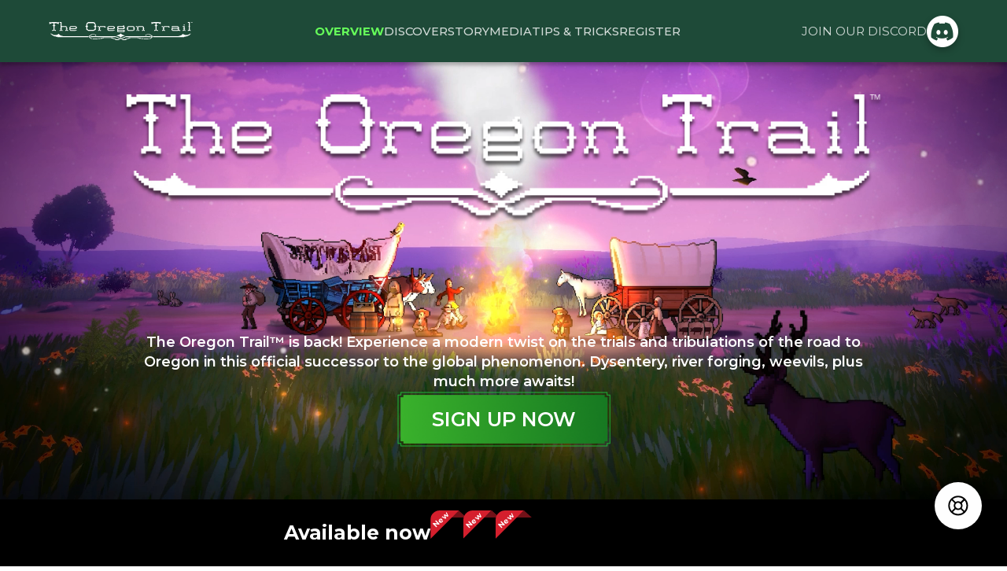

--- FILE ---
content_type: text/html; charset=utf-8
request_url: https://theoregontrail-game.com/
body_size: 16346
content:
<!DOCTYPE html><html><head><meta charSet="utf-8"/><meta http-equiv="X-UA-Compatible" content="IE=edge"/><meta name="viewport" content="width=device-width, initial-scale=1, maximum-scale=1"/><meta name="theme-color" content="#000000"/><link href="https://media01.gameloft.com/web_mkt/favicon/android-icon-192x192.png" rel="icon" sizes="192x192" type="image/png"/><link href="https://media01.gameloft.com/web_mkt/favicon/favicon-32x32.png" rel="icon" sizes="32x32" type="image/png"/><link href="https://media01.gameloft.com/web_mkt/favicon/favicon-96x96.png" rel="icon" sizes="96x96" type="image/png"/><link href="https://media01.gameloft.com/web_mkt/favicon/favicon-16x16.png" rel="icon" sizes="16x16" type="image/png"/><title>The Oregon Trail</title><meta name="description" content="Download The Oregon Trail on available stores Apple Arcade, Steam to experience the series like never before with 12 immersive journeys! Come and play now!"/><link rel="canonical" href="https://theoregontrail-game.com/"/><meta property="og:title" content="The Oregon Trail"/><meta property="og:url" content="https://theoregontrail-game.com/"/><meta property="og:image" content="https://landing.assets.gameloft.com/oregon-trail/assets/OT_banner_bg_a6fe9797b1.jpg"/><meta property="og:description" content="Download The Oregon Trail on available stores Apple Arcade, Steam to experience the series like never before with 12 immersive journeys! Come and play now!"/><meta name="next-head-count" content="15"/><script src="https://wmt-api.gameloft.com/polyfill/polyfill.min.js?features=es2015,IntersectionObserver,ResizeObserver" async=""></script><script src="https://main.assets.gameloft.com/libs/glgpc/latest/glgpc.latest.js" async="" defer=""></script><link rel="preconnect" href="https://fonts.gstatic.com" crossorigin /><link rel="preload" href="https://landing.assets.gameloft.com/oregontrail/static/_next/static/css/8d87ee922cc16ccc.css" as="style"/><link rel="stylesheet" href="https://landing.assets.gameloft.com/oregontrail/static/_next/static/css/8d87ee922cc16ccc.css" data-n-g=""/><link rel="preload" href="https://landing.assets.gameloft.com/oregontrail/static/_next/static/css/bb7f84cafc24dda0.css" as="style"/><link rel="stylesheet" href="https://landing.assets.gameloft.com/oregontrail/static/_next/static/css/bb7f84cafc24dda0.css" data-n-p=""/><noscript data-n-css=""></noscript><script defer="" nomodule="" src="https://landing.assets.gameloft.com/oregontrail/static/_next/static/chunks/polyfills-42372ed130431b0a.js"></script><script src="https://landing.assets.gameloft.com/oregontrail/static/_next/static/chunks/webpack-8fc887d87b0968c4.js" defer=""></script><script src="https://landing.assets.gameloft.com/oregontrail/static/_next/static/chunks/framework-e952fed463eb8e34.js" defer=""></script><script src="https://landing.assets.gameloft.com/oregontrail/static/_next/static/chunks/main-a243d65f08681b83.js" defer=""></script><script src="https://landing.assets.gameloft.com/oregontrail/static/_next/static/chunks/pages/_app-fae27d55445ce684.js" defer=""></script><script src="https://landing.assets.gameloft.com/oregontrail/static/_next/static/chunks/617-d47dda920f547996.js" defer=""></script><script src="https://landing.assets.gameloft.com/oregontrail/static/_next/static/chunks/481-18e729d508cb40c5.js" defer=""></script><script src="https://landing.assets.gameloft.com/oregontrail/static/_next/static/chunks/538-4577f7e0c8bc64d4.js" defer=""></script><script src="https://landing.assets.gameloft.com/oregontrail/static/_next/static/chunks/838-6f5e072e65c1ae58.js" defer=""></script><script src="https://landing.assets.gameloft.com/oregontrail/static/_next/static/chunks/pages/index-128b03f762fad6c5.js" defer=""></script><script src="https://landing.assets.gameloft.com/oregontrail/static/_next/static/lswVQuiI_GnSUDjFVFn9n/_buildManifest.js" defer=""></script><script src="https://landing.assets.gameloft.com/oregontrail/static/_next/static/lswVQuiI_GnSUDjFVFn9n/_ssgManifest.js" defer=""></script><style data-href="https://fonts.googleapis.com/css2?family=Montserrat:wght@300;400;500;600;700&display=swap">@font-face{font-family:'Montserrat';font-style:normal;font-weight:300;font-display:swap;src:url(https://fonts.gstatic.com/s/montserrat/v31/JTUHjIg1_i6t8kCHKm4532VJOt5-QNFgpCs16Ew9.woff) format('woff')}@font-face{font-family:'Montserrat';font-style:normal;font-weight:400;font-display:swap;src:url(https://fonts.gstatic.com/s/montserrat/v31/JTUHjIg1_i6t8kCHKm4532VJOt5-QNFgpCtr6Ew9.woff) format('woff')}@font-face{font-family:'Montserrat';font-style:normal;font-weight:500;font-display:swap;src:url(https://fonts.gstatic.com/s/montserrat/v31/JTUHjIg1_i6t8kCHKm4532VJOt5-QNFgpCtZ6Ew9.woff) format('woff')}@font-face{font-family:'Montserrat';font-style:normal;font-weight:600;font-display:swap;src:url(https://fonts.gstatic.com/s/montserrat/v31/JTUHjIg1_i6t8kCHKm4532VJOt5-QNFgpCu170w9.woff) format('woff')}@font-face{font-family:'Montserrat';font-style:normal;font-weight:700;font-display:swap;src:url(https://fonts.gstatic.com/s/montserrat/v31/JTUHjIg1_i6t8kCHKm4532VJOt5-QNFgpCuM70w9.woff) format('woff')}@font-face{font-family:'Montserrat';font-style:normal;font-weight:300;font-display:swap;src:url(https://fonts.gstatic.com/s/montserrat/v31/JTUSjIg1_i6t8kCHKm459WRhyyTh89ZNpQ.woff2) format('woff2');unicode-range:U+0460-052F,U+1C80-1C8A,U+20B4,U+2DE0-2DFF,U+A640-A69F,U+FE2E-FE2F}@font-face{font-family:'Montserrat';font-style:normal;font-weight:300;font-display:swap;src:url(https://fonts.gstatic.com/s/montserrat/v31/JTUSjIg1_i6t8kCHKm459W1hyyTh89ZNpQ.woff2) format('woff2');unicode-range:U+0301,U+0400-045F,U+0490-0491,U+04B0-04B1,U+2116}@font-face{font-family:'Montserrat';font-style:normal;font-weight:300;font-display:swap;src:url(https://fonts.gstatic.com/s/montserrat/v31/JTUSjIg1_i6t8kCHKm459WZhyyTh89ZNpQ.woff2) format('woff2');unicode-range:U+0102-0103,U+0110-0111,U+0128-0129,U+0168-0169,U+01A0-01A1,U+01AF-01B0,U+0300-0301,U+0303-0304,U+0308-0309,U+0323,U+0329,U+1EA0-1EF9,U+20AB}@font-face{font-family:'Montserrat';font-style:normal;font-weight:300;font-display:swap;src:url(https://fonts.gstatic.com/s/montserrat/v31/JTUSjIg1_i6t8kCHKm459WdhyyTh89ZNpQ.woff2) format('woff2');unicode-range:U+0100-02BA,U+02BD-02C5,U+02C7-02CC,U+02CE-02D7,U+02DD-02FF,U+0304,U+0308,U+0329,U+1D00-1DBF,U+1E00-1E9F,U+1EF2-1EFF,U+2020,U+20A0-20AB,U+20AD-20C0,U+2113,U+2C60-2C7F,U+A720-A7FF}@font-face{font-family:'Montserrat';font-style:normal;font-weight:300;font-display:swap;src:url(https://fonts.gstatic.com/s/montserrat/v31/JTUSjIg1_i6t8kCHKm459WlhyyTh89Y.woff2) format('woff2');unicode-range:U+0000-00FF,U+0131,U+0152-0153,U+02BB-02BC,U+02C6,U+02DA,U+02DC,U+0304,U+0308,U+0329,U+2000-206F,U+20AC,U+2122,U+2191,U+2193,U+2212,U+2215,U+FEFF,U+FFFD}@font-face{font-family:'Montserrat';font-style:normal;font-weight:400;font-display:swap;src:url(https://fonts.gstatic.com/s/montserrat/v31/JTUSjIg1_i6t8kCHKm459WRhyyTh89ZNpQ.woff2) format('woff2');unicode-range:U+0460-052F,U+1C80-1C8A,U+20B4,U+2DE0-2DFF,U+A640-A69F,U+FE2E-FE2F}@font-face{font-family:'Montserrat';font-style:normal;font-weight:400;font-display:swap;src:url(https://fonts.gstatic.com/s/montserrat/v31/JTUSjIg1_i6t8kCHKm459W1hyyTh89ZNpQ.woff2) format('woff2');unicode-range:U+0301,U+0400-045F,U+0490-0491,U+04B0-04B1,U+2116}@font-face{font-family:'Montserrat';font-style:normal;font-weight:400;font-display:swap;src:url(https://fonts.gstatic.com/s/montserrat/v31/JTUSjIg1_i6t8kCHKm459WZhyyTh89ZNpQ.woff2) format('woff2');unicode-range:U+0102-0103,U+0110-0111,U+0128-0129,U+0168-0169,U+01A0-01A1,U+01AF-01B0,U+0300-0301,U+0303-0304,U+0308-0309,U+0323,U+0329,U+1EA0-1EF9,U+20AB}@font-face{font-family:'Montserrat';font-style:normal;font-weight:400;font-display:swap;src:url(https://fonts.gstatic.com/s/montserrat/v31/JTUSjIg1_i6t8kCHKm459WdhyyTh89ZNpQ.woff2) format('woff2');unicode-range:U+0100-02BA,U+02BD-02C5,U+02C7-02CC,U+02CE-02D7,U+02DD-02FF,U+0304,U+0308,U+0329,U+1D00-1DBF,U+1E00-1E9F,U+1EF2-1EFF,U+2020,U+20A0-20AB,U+20AD-20C0,U+2113,U+2C60-2C7F,U+A720-A7FF}@font-face{font-family:'Montserrat';font-style:normal;font-weight:400;font-display:swap;src:url(https://fonts.gstatic.com/s/montserrat/v31/JTUSjIg1_i6t8kCHKm459WlhyyTh89Y.woff2) format('woff2');unicode-range:U+0000-00FF,U+0131,U+0152-0153,U+02BB-02BC,U+02C6,U+02DA,U+02DC,U+0304,U+0308,U+0329,U+2000-206F,U+20AC,U+2122,U+2191,U+2193,U+2212,U+2215,U+FEFF,U+FFFD}@font-face{font-family:'Montserrat';font-style:normal;font-weight:500;font-display:swap;src:url(https://fonts.gstatic.com/s/montserrat/v31/JTUSjIg1_i6t8kCHKm459WRhyyTh89ZNpQ.woff2) format('woff2');unicode-range:U+0460-052F,U+1C80-1C8A,U+20B4,U+2DE0-2DFF,U+A640-A69F,U+FE2E-FE2F}@font-face{font-family:'Montserrat';font-style:normal;font-weight:500;font-display:swap;src:url(https://fonts.gstatic.com/s/montserrat/v31/JTUSjIg1_i6t8kCHKm459W1hyyTh89ZNpQ.woff2) format('woff2');unicode-range:U+0301,U+0400-045F,U+0490-0491,U+04B0-04B1,U+2116}@font-face{font-family:'Montserrat';font-style:normal;font-weight:500;font-display:swap;src:url(https://fonts.gstatic.com/s/montserrat/v31/JTUSjIg1_i6t8kCHKm459WZhyyTh89ZNpQ.woff2) format('woff2');unicode-range:U+0102-0103,U+0110-0111,U+0128-0129,U+0168-0169,U+01A0-01A1,U+01AF-01B0,U+0300-0301,U+0303-0304,U+0308-0309,U+0323,U+0329,U+1EA0-1EF9,U+20AB}@font-face{font-family:'Montserrat';font-style:normal;font-weight:500;font-display:swap;src:url(https://fonts.gstatic.com/s/montserrat/v31/JTUSjIg1_i6t8kCHKm459WdhyyTh89ZNpQ.woff2) format('woff2');unicode-range:U+0100-02BA,U+02BD-02C5,U+02C7-02CC,U+02CE-02D7,U+02DD-02FF,U+0304,U+0308,U+0329,U+1D00-1DBF,U+1E00-1E9F,U+1EF2-1EFF,U+2020,U+20A0-20AB,U+20AD-20C0,U+2113,U+2C60-2C7F,U+A720-A7FF}@font-face{font-family:'Montserrat';font-style:normal;font-weight:500;font-display:swap;src:url(https://fonts.gstatic.com/s/montserrat/v31/JTUSjIg1_i6t8kCHKm459WlhyyTh89Y.woff2) format('woff2');unicode-range:U+0000-00FF,U+0131,U+0152-0153,U+02BB-02BC,U+02C6,U+02DA,U+02DC,U+0304,U+0308,U+0329,U+2000-206F,U+20AC,U+2122,U+2191,U+2193,U+2212,U+2215,U+FEFF,U+FFFD}@font-face{font-family:'Montserrat';font-style:normal;font-weight:600;font-display:swap;src:url(https://fonts.gstatic.com/s/montserrat/v31/JTUSjIg1_i6t8kCHKm459WRhyyTh89ZNpQ.woff2) format('woff2');unicode-range:U+0460-052F,U+1C80-1C8A,U+20B4,U+2DE0-2DFF,U+A640-A69F,U+FE2E-FE2F}@font-face{font-family:'Montserrat';font-style:normal;font-weight:600;font-display:swap;src:url(https://fonts.gstatic.com/s/montserrat/v31/JTUSjIg1_i6t8kCHKm459W1hyyTh89ZNpQ.woff2) format('woff2');unicode-range:U+0301,U+0400-045F,U+0490-0491,U+04B0-04B1,U+2116}@font-face{font-family:'Montserrat';font-style:normal;font-weight:600;font-display:swap;src:url(https://fonts.gstatic.com/s/montserrat/v31/JTUSjIg1_i6t8kCHKm459WZhyyTh89ZNpQ.woff2) format('woff2');unicode-range:U+0102-0103,U+0110-0111,U+0128-0129,U+0168-0169,U+01A0-01A1,U+01AF-01B0,U+0300-0301,U+0303-0304,U+0308-0309,U+0323,U+0329,U+1EA0-1EF9,U+20AB}@font-face{font-family:'Montserrat';font-style:normal;font-weight:600;font-display:swap;src:url(https://fonts.gstatic.com/s/montserrat/v31/JTUSjIg1_i6t8kCHKm459WdhyyTh89ZNpQ.woff2) format('woff2');unicode-range:U+0100-02BA,U+02BD-02C5,U+02C7-02CC,U+02CE-02D7,U+02DD-02FF,U+0304,U+0308,U+0329,U+1D00-1DBF,U+1E00-1E9F,U+1EF2-1EFF,U+2020,U+20A0-20AB,U+20AD-20C0,U+2113,U+2C60-2C7F,U+A720-A7FF}@font-face{font-family:'Montserrat';font-style:normal;font-weight:600;font-display:swap;src:url(https://fonts.gstatic.com/s/montserrat/v31/JTUSjIg1_i6t8kCHKm459WlhyyTh89Y.woff2) format('woff2');unicode-range:U+0000-00FF,U+0131,U+0152-0153,U+02BB-02BC,U+02C6,U+02DA,U+02DC,U+0304,U+0308,U+0329,U+2000-206F,U+20AC,U+2122,U+2191,U+2193,U+2212,U+2215,U+FEFF,U+FFFD}@font-face{font-family:'Montserrat';font-style:normal;font-weight:700;font-display:swap;src:url(https://fonts.gstatic.com/s/montserrat/v31/JTUSjIg1_i6t8kCHKm459WRhyyTh89ZNpQ.woff2) format('woff2');unicode-range:U+0460-052F,U+1C80-1C8A,U+20B4,U+2DE0-2DFF,U+A640-A69F,U+FE2E-FE2F}@font-face{font-family:'Montserrat';font-style:normal;font-weight:700;font-display:swap;src:url(https://fonts.gstatic.com/s/montserrat/v31/JTUSjIg1_i6t8kCHKm459W1hyyTh89ZNpQ.woff2) format('woff2');unicode-range:U+0301,U+0400-045F,U+0490-0491,U+04B0-04B1,U+2116}@font-face{font-family:'Montserrat';font-style:normal;font-weight:700;font-display:swap;src:url(https://fonts.gstatic.com/s/montserrat/v31/JTUSjIg1_i6t8kCHKm459WZhyyTh89ZNpQ.woff2) format('woff2');unicode-range:U+0102-0103,U+0110-0111,U+0128-0129,U+0168-0169,U+01A0-01A1,U+01AF-01B0,U+0300-0301,U+0303-0304,U+0308-0309,U+0323,U+0329,U+1EA0-1EF9,U+20AB}@font-face{font-family:'Montserrat';font-style:normal;font-weight:700;font-display:swap;src:url(https://fonts.gstatic.com/s/montserrat/v31/JTUSjIg1_i6t8kCHKm459WdhyyTh89ZNpQ.woff2) format('woff2');unicode-range:U+0100-02BA,U+02BD-02C5,U+02C7-02CC,U+02CE-02D7,U+02DD-02FF,U+0304,U+0308,U+0329,U+1D00-1DBF,U+1E00-1E9F,U+1EF2-1EFF,U+2020,U+20A0-20AB,U+20AD-20C0,U+2113,U+2C60-2C7F,U+A720-A7FF}@font-face{font-family:'Montserrat';font-style:normal;font-weight:700;font-display:swap;src:url(https://fonts.gstatic.com/s/montserrat/v31/JTUSjIg1_i6t8kCHKm459WlhyyTh89Y.woff2) format('woff2');unicode-range:U+0000-00FF,U+0131,U+0152-0153,U+02BB-02BC,U+02C6,U+02DA,U+02DC,U+0304,U+0308,U+0329,U+2000-206F,U+20AC,U+2122,U+2191,U+2193,U+2212,U+2215,U+FEFF,U+FFFD}</style><style data-href="https://fonts.googleapis.com/css2?family=Press+Start+2P&display=swap">@font-face{font-family:'Press Start 2P';font-style:normal;font-weight:400;font-display:swap;src:url(https://fonts.gstatic.com/s/pressstart2p/v16/e3t4euO8T-267oIAQAu6jDQyK0nR.woff) format('woff')}@font-face{font-family:'Press Start 2P';font-style:normal;font-weight:400;font-display:swap;src:url(https://fonts.gstatic.com/s/pressstart2p/v16/e3t4euO8T-267oIAQAu6jDQyK3nYivNm4I81PZQ.woff2) format('woff2');unicode-range:U+0460-052F,U+1C80-1C8A,U+20B4,U+2DE0-2DFF,U+A640-A69F,U+FE2E-FE2F}@font-face{font-family:'Press Start 2P';font-style:normal;font-weight:400;font-display:swap;src:url(https://fonts.gstatic.com/s/pressstart2p/v16/e3t4euO8T-267oIAQAu6jDQyK3nRivNm4I81PZQ.woff2) format('woff2');unicode-range:U+0301,U+0400-045F,U+0490-0491,U+04B0-04B1,U+2116}@font-face{font-family:'Press Start 2P';font-style:normal;font-weight:400;font-display:swap;src:url(https://fonts.gstatic.com/s/pressstart2p/v16/e3t4euO8T-267oIAQAu6jDQyK3nWivNm4I81PZQ.woff2) format('woff2');unicode-range:U+0370-0377,U+037A-037F,U+0384-038A,U+038C,U+038E-03A1,U+03A3-03FF}@font-face{font-family:'Press Start 2P';font-style:normal;font-weight:400;font-display:swap;src:url(https://fonts.gstatic.com/s/pressstart2p/v16/e3t4euO8T-267oIAQAu6jDQyK3nbivNm4I81PZQ.woff2) format('woff2');unicode-range:U+0100-02BA,U+02BD-02C5,U+02C7-02CC,U+02CE-02D7,U+02DD-02FF,U+0304,U+0308,U+0329,U+1D00-1DBF,U+1E00-1E9F,U+1EF2-1EFF,U+2020,U+20A0-20AB,U+20AD-20C0,U+2113,U+2C60-2C7F,U+A720-A7FF}@font-face{font-family:'Press Start 2P';font-style:normal;font-weight:400;font-display:swap;src:url(https://fonts.gstatic.com/s/pressstart2p/v16/e3t4euO8T-267oIAQAu6jDQyK3nVivNm4I81.woff2) format('woff2');unicode-range:U+0000-00FF,U+0131,U+0152-0153,U+02BB-02BC,U+02C6,U+02DA,U+02DC,U+0304,U+0308,U+0329,U+2000-206F,U+20AC,U+2122,U+2191,U+2193,U+2212,U+2215,U+FEFF,U+FFFD}</style></head><body><noscript><iframe src="https://www.googletagmanager.com/ns.html?id=GTM-PPB5WX3" height="0" width="0" style="display:none;visibility:hidden"></iframe></noscript><div id="__next"><div class="WA6433"><div class="hCxqv3"><div class="_29unyN"><div class="_8db_Vx"><a class="yB_am8" href="/"><img class="lazy-media lazy-media--loading" src="data:image/svg+xml;charset=utf-8,%3Csvg%20id%3D%22lazyholder%22%20xmlns%3D%22http%3A%2F%2Fwww.w3.org%2F2000%2Fsvg%22%20width%3D%22112%22%20height%3D%2262%22%20viewBox%3D%220%200%20112%2062%22%3E%3C%2Fsvg%3E" alt="" style="aspect-ratio:112/62" width="112" height="62" decoding="async"/></a><div class="ytLhHt"><div class=""><a class="WjfEqS text-body1" href="/">overview</a></div><div class=""><a class="WjfEqS text-body1" href="/">discover</a></div><div class=""><a class="WjfEqS text-body1" href="/">story</a></div><div class=""><a class="WjfEqS text-body1" href="/">media</a></div><div class=""><a class="WjfEqS text-body1" href="/">tips &amp; tricks</a></div><div class=""><a class="WjfEqS text-body1" href="/">register</a></div></div><div><div class="_1wVDSB seo-navigation-bar-discord-btn"><div class="TyeO8F">JOIN OUR DISCORD</div><img class="lazy-media lazy-media--loading AvwwT5" src="data:image/svg+xml;charset=utf-8,%3Csvg%20id%3D%22lazyholder%22%20xmlns%3D%22http%3A%2F%2Fwww.w3.org%2F2000%2Fsvg%22%20width%3D%2240%22%20height%3D%2240%22%20viewBox%3D%220%200%2040%2040%22%3E%3C%2Fsvg%3E" alt="Discord icon" style="aspect-ratio:40/40" width="40" height="40" decoding="async"/></div></div></div></div><div class="ogXOqx"><div class="_1dl1s_"><div class="xibmWR"><a href="/"><img class="lazy-media lazy-media--loading" src="data:image/svg+xml;charset=utf-8,%3Csvg%20id%3D%22lazyholder%22%20xmlns%3D%22http%3A%2F%2Fwww.w3.org%2F2000%2Fsvg%22%20width%3D%22300%22%20height%3D%22114%22%20viewBox%3D%220%200%20300%20114%22%3E%3C%2Fsvg%3E" alt="logo" style="aspect-ratio:300/114" width="300" height="114" decoding="async"/></a></div><div class="_63NNLf"><div><div class="_1wVDSB seo-navigation-bar-discord-btn"><div class="TyeO8F">JOIN OUR DISCORD</div><img class="lazy-media lazy-media--loading AvwwT5" src="data:image/svg+xml;charset=utf-8,%3Csvg%20id%3D%22lazyholder%22%20xmlns%3D%22http%3A%2F%2Fwww.w3.org%2F2000%2Fsvg%22%20width%3D%2240%22%20height%3D%2240%22%20viewBox%3D%220%200%2040%2040%22%3E%3C%2Fsvg%3E" alt="Discord icon" style="aspect-ratio:40/40" width="40" height="40" decoding="async"/></div></div><svg width="24" height="23" viewBox="0 0 24 23" fill="none" xmlns="http://www.w3.org/2000/svg" class="AOMH9h"><path d="M22.1622 11.4194H2.24219" stroke="white" stroke-width="2.52189" stroke-linecap="square" stroke-linejoin="round"></path><path d="M21.9215 2H2" stroke="white" stroke-width="2.52189" stroke-linecap="square" stroke-linejoin="round"></path><path d="M21.9215 20.8394H2" stroke="white" stroke-width="2.52189" stroke-linecap="square" stroke-linejoin="round"></path></svg></div><div class="GPVd3k"><div class="_37ZDpk"><a class="lOtO56 text-subtitle" href="/">overview</a></div><div class="_37ZDpk"><a class="lOtO56 text-subtitle" href="/">discover</a></div><div class="_37ZDpk"><a class="lOtO56 text-subtitle" href="/">story</a></div><div class="_37ZDpk"><a class="lOtO56 text-subtitle" href="/">media</a></div><div class="_37ZDpk"><a class="lOtO56 text-subtitle" href="/">tips &amp; tricks</a></div><div class="_37ZDpk"><a class="lOtO56 text-subtitle" href="/">register</a></div></div></div></div><div class="_2nof11" style="opacity:0"><div class="sticky-icons__container"><div class="sticky-icons__center seo-main-sticky-btn"><svg width="28" height="28" viewBox="0 0 28 28" fill="none" xmlns="http://www.w3.org/2000/svg" class="sticky-icons__center-icon"><path d="M13.8886 25.4622C20.2806 25.4622 25.4623 20.2805 25.4623 13.8885C25.4623 7.49648 20.2806 2.31474 13.8886 2.31474C7.49656 2.31474 2.31482 7.49648 2.31482 13.8885C2.31482 20.2805 7.49656 25.4622 13.8886 25.4622Z" stroke="currentColor" stroke-width="1.95863" stroke-linecap="round" stroke-linejoin="round"></path><path d="M13.8886 18.518C16.4454 18.518 18.5181 16.4453 18.5181 13.8885C18.5181 11.3317 16.4454 9.25899 13.8886 9.25899C11.3318 9.25899 9.25906 11.3317 9.25906 13.8885C9.25906 16.4453 11.3318 18.518 13.8886 18.518Z" stroke="currentColor" stroke-width="1.95863" stroke-linecap="round" stroke-linejoin="round"></path><path d="M5.70572 5.70585L10.613 10.6131" stroke="currentColor" stroke-width="1.95863" stroke-linecap="round" stroke-linejoin="round"></path><path d="M17.164 17.1639L22.0713 22.0711" stroke="currentColor" stroke-width="1.95863" stroke-linecap="round" stroke-linejoin="round"></path><path d="M17.164 10.6131L22.0713 5.70585" stroke="currentColor" stroke-width="1.95863" stroke-linecap="round" stroke-linejoin="round"></path><path d="M17.164 10.6131L21.2495 6.52759" stroke="currentColor" stroke-width="1.95863" stroke-linecap="round" stroke-linejoin="round"></path><path d="M5.70572 22.0711L10.613 17.1639" stroke="currentColor" stroke-width="1.95863" stroke-linecap="round" stroke-linejoin="round"></path></svg></div></div></div></div></div><main><div class="rodfLN"><div id="banner" class="QTcCif"><div class="prjX0l"></div><div class="N7lwxJ"><div class="section-bg"><video class="lazy-media lazy-media--loading" src="https://landing.assets.gameloft.com/oregon-trail/assets/OT_storedownload_bannervideo1920x1080_7fbcbfd41e.mp4" autoplay="" loop="" muted="" playsinline=""></video></div><div class="SY_DbG"></div><div class="s7xCco"><div class="dYzsWV"><img class="lazy-media lazy-media--loading" src="data:image/svg+xml;charset=utf-8,%3Csvg%20id%3D%22lazyholder%22%20xmlns%3D%22http%3A%2F%2Fwww.w3.org%2F2000%2Fsvg%22%20width%3D%221920%22%20height%3D%221080%22%20viewBox%3D%220%200%201920%201080%22%3E%3C%2Fsvg%3E" alt="The Oregon Trail" style="aspect-ratio:1920/1080" width="1920" height="1080" decoding="async"/></div><div class="vdmcM5"><div class="UHZbz2">The Oregon Trail™ is back! Experience a modern twist on the trials and tribulations of the road to Oregon in this official successor to the global phenomenon. Dysentery, river forging, weevils, plus much more awaits!</div><button class="_0mfrlv ZdJ926"><img class="lazy-media lazy-media--loading" src="data:image/svg+xml;charset=utf-8,%3Csvg%20id%3D%22lazyholder%22%20xmlns%3D%22http%3A%2F%2Fwww.w3.org%2F2000%2Fsvg%22%20width%3D%22272%22%20height%3D%2269%22%20viewBox%3D%220%200%20272%2069%22%3E%3C%2Fsvg%3E" alt="btn-bg" style="aspect-ratio:272/69" width="272" height="69" decoding="async"/><div class="_4frZ53 sLnZGt">SIGN UP NOW</div></button></div></div></div><div class="com-store-download LTUgxp"><img class="lazy-media lazy-media--loading T1cIQV" src="data:image/svg+xml;charset=utf-8,%3Csvg%20id%3D%22lazyholder%22%20xmlns%3D%22http%3A%2F%2Fwww.w3.org%2F2000%2Fsvg%22%20width%3D%221%22%20height%3D%221%22%20viewBox%3D%220%200%201%201%22%3E%3C%2Fsvg%3E" alt="Gameloft" decoding="async"/><div class="q3kHrv"><div class="t94GHf">Available now</div><div class="nEUKzC seo-tot-ua-duplicate-landing-page-download-btn"><button class="pKk04E"><div class="mGPoUv"><div class="To3PvO"></div><div class="pzNroP"><div class="_47tZD8">New</div></div></div><img class="lazy-media lazy-media--loading" src="data:image/svg+xml;charset=utf-8,%3Csvg%20id%3D%22lazyholder%22%20xmlns%3D%22http%3A%2F%2Fwww.w3.org%2F2000%2Fsvg%22%20width%3D%221%22%20height%3D%221%22%20viewBox%3D%220%200%201%201%22%3E%3C%2Fsvg%3E" alt="download" decoding="async"/></button><a class="pKk04E" href="https://www.gog.com/en/game/the_oregon_trail"><div class="mGPoUv"><div class="To3PvO"></div><div class="pzNroP"><div class="_47tZD8">New</div></div></div><img class="lazy-media lazy-media--loading" src="data:image/svg+xml;charset=utf-8,%3Csvg%20id%3D%22lazyholder%22%20xmlns%3D%22http%3A%2F%2Fwww.w3.org%2F2000%2Fsvg%22%20width%3D%221%22%20height%3D%221%22%20viewBox%3D%220%200%201%201%22%3E%3C%2Fsvg%3E" alt="download" decoding="async"/></a><a class="pKk04E" href="https://store.epicgames.com/en-US/p/the-oregon-trail-60efa0"><div class="mGPoUv"><div class="To3PvO"></div><div class="pzNroP"><div class="_47tZD8">New</div></div></div><img class="lazy-media lazy-media--loading" src="data:image/svg+xml;charset=utf-8,%3Csvg%20id%3D%22lazyholder%22%20xmlns%3D%22http%3A%2F%2Fwww.w3.org%2F2000%2Fsvg%22%20width%3D%221%22%20height%3D%221%22%20viewBox%3D%220%200%201%201%22%3E%3C%2Fsvg%3E" alt="download" decoding="async"/></a><a class="pKk04E" href="https://store.playstation.com/en-us/concept/10009456"><img class="lazy-media lazy-media--loading" src="data:image/svg+xml;charset=utf-8,%3Csvg%20id%3D%22lazyholder%22%20xmlns%3D%22http%3A%2F%2Fwww.w3.org%2F2000%2Fsvg%22%20width%3D%221%22%20height%3D%221%22%20viewBox%3D%220%200%201%201%22%3E%3C%2Fsvg%3E" alt="download" decoding="async"/></a><a class="pKk04E" href="https://apple.co/455vE7w"><img class="lazy-media lazy-media--loading" src="data:image/svg+xml;charset=utf-8,%3Csvg%20id%3D%22lazyholder%22%20xmlns%3D%22http%3A%2F%2Fwww.w3.org%2F2000%2Fsvg%22%20width%3D%221%22%20height%3D%221%22%20viewBox%3D%220%200%201%201%22%3E%3C%2Fsvg%3E" alt="download" decoding="async"/></a><a class="pKk04E" href="https://store.steampowered.com/app/2013360/The_Oregon_Trail/"><img class="lazy-media lazy-media--loading" src="data:image/svg+xml;charset=utf-8,%3Csvg%20id%3D%22lazyholder%22%20xmlns%3D%22http%3A%2F%2Fwww.w3.org%2F2000%2Fsvg%22%20width%3D%221%22%20height%3D%221%22%20viewBox%3D%220%200%201%201%22%3E%3C%2Fsvg%3E" alt="download" decoding="async"/></a><a class="pKk04E" href="https://www.nintendo.com/store/products/the-oregon-trail-switch/"><img class="lazy-media lazy-media--loading" src="data:image/svg+xml;charset=utf-8,%3Csvg%20id%3D%22lazyholder%22%20xmlns%3D%22http%3A%2F%2Fwww.w3.org%2F2000%2Fsvg%22%20width%3D%221%22%20height%3D%221%22%20viewBox%3D%220%200%201%201%22%3E%3C%2Fsvg%3E" alt="download" decoding="async"/></a><a class="pKk04E" href="https://www.microsoft.com/en-us/p/the-oregon-trail/9p6g4l8brp4k"><img class="lazy-media lazy-media--loading" src="data:image/svg+xml;charset=utf-8,%3Csvg%20id%3D%22lazyholder%22%20xmlns%3D%22http%3A%2F%2Fwww.w3.org%2F2000%2Fsvg%22%20width%3D%221%22%20height%3D%221%22%20viewBox%3D%220%200%201%201%22%3E%3C%2Fsvg%3E" alt="download" decoding="async"/></a><a class="pKk04E" href="https://gsght.com/c/p2778h"><img class="lazy-media lazy-media--loading" src="data:image/svg+xml;charset=utf-8,%3Csvg%20id%3D%22lazyholder%22%20xmlns%3D%22http%3A%2F%2Fwww.w3.org%2F2000%2Fsvg%22%20width%3D%221%22%20height%3D%221%22%20viewBox%3D%220%200%201%201%22%3E%3C%2Fsvg%3E" alt="download" decoding="async"/></a></div></div></div></div><div class="ekcsK0" id="edition"><div class="section-bg"><img class="lazy-media lazy-media--loading" src="data:image/svg+xml;charset=utf-8,%3Csvg%20id%3D%22lazyholder%22%20xmlns%3D%22http%3A%2F%2Fwww.w3.org%2F2000%2Fsvg%22%20width%3D%221%22%20height%3D%221%22%20viewBox%3D%220%200%201%201%22%3E%3C%2Fsvg%3E" alt="background" decoding="async"/></div><div class="NIW_ZL _8DVfEQ"><div class="ntEgn6 W5pj0S"><div class="section-bg"><img class="lazy-media lazy-media--loading" src="data:image/svg+xml;charset=utf-8,%3Csvg%20id%3D%22lazyholder%22%20xmlns%3D%22http%3A%2F%2Fwww.w3.org%2F2000%2Fsvg%22%20width%3D%221%22%20height%3D%221%22%20viewBox%3D%220%200%201%201%22%3E%3C%2Fsvg%3E" alt="btn background" decoding="async"/></div></div><div class="_8cCj_K"><img class="lazy-media lazy-media--loading _8UdhAF" src="data:image/svg+xml;charset=utf-8,%3Csvg%20id%3D%22lazyholder%22%20xmlns%3D%22http%3A%2F%2Fwww.w3.org%2F2000%2Fsvg%22%20width%3D%2218%22%20height%3D%2218%22%20viewBox%3D%220%200%2018%2018%22%3E%3C%2Fsvg%3E" alt="title decor" style="aspect-ratio:18/18" width="18" height="18" decoding="async"/><div>DELUXE EDITION</div><img class="lazy-media lazy-media--loading _8UdhAF" src="data:image/svg+xml;charset=utf-8,%3Csvg%20id%3D%22lazyholder%22%20xmlns%3D%22http%3A%2F%2Fwww.w3.org%2F2000%2Fsvg%22%20width%3D%2218%22%20height%3D%2218%22%20viewBox%3D%220%200%2018%2018%22%3E%3C%2Fsvg%3E" alt="title decor" style="aspect-ratio:18/18" width="18" height="18" decoding="async"/></div></div><div class="pam8or"><div class="fFecaK"><div class="BQfPa0 FzAlul GdEQFA"><img class="lazy-media lazy-media--loading ovd0P2" src="data:image/svg+xml;charset=utf-8,%3Csvg%20id%3D%22lazyholder%22%20xmlns%3D%22http%3A%2F%2Fwww.w3.org%2F2000%2Fsvg%22%20width%3D%22182%22%20height%3D%2254%22%20viewBox%3D%220%200%20182%2054%22%3E%3C%2Fsvg%3E" alt="pagin background" style="aspect-ratio:182/54" width="182" height="54" decoding="async"/><img class="lazy-media lazy-media--loading xSjNHm" src="data:image/svg+xml;charset=utf-8,%3Csvg%20id%3D%22lazyholder%22%20xmlns%3D%22http%3A%2F%2Fwww.w3.org%2F2000%2Fsvg%22%20width%3D%22116%22%20height%3D%2225%22%20viewBox%3D%220%200%20116%2025%22%3E%3C%2Fsvg%3E" alt="pagi logo" style="aspect-ratio:116/25" width="116" height="25" decoding="async"/></div><div class="BQfPa0 FzAlul"><img class="lazy-media lazy-media--loading ovd0P2" src="data:image/svg+xml;charset=utf-8,%3Csvg%20id%3D%22lazyholder%22%20xmlns%3D%22http%3A%2F%2Fwww.w3.org%2F2000%2Fsvg%22%20width%3D%22182%22%20height%3D%2254%22%20viewBox%3D%220%200%20182%2054%22%3E%3C%2Fsvg%3E" alt="pagin background" style="aspect-ratio:182/54" width="182" height="54" decoding="async"/><img class="lazy-media lazy-media--loading xSjNHm" src="data:image/svg+xml;charset=utf-8,%3Csvg%20id%3D%22lazyholder%22%20xmlns%3D%22http%3A%2F%2Fwww.w3.org%2F2000%2Fsvg%22%20width%3D%22116%22%20height%3D%2225%22%20viewBox%3D%220%200%20116%2025%22%3E%3C%2Fsvg%3E" alt="pagi logo" style="aspect-ratio:116/25" width="116" height="25" decoding="async"/></div><div class="BQfPa0 FzAlul"><img class="lazy-media lazy-media--loading ovd0P2" src="data:image/svg+xml;charset=utf-8,%3Csvg%20id%3D%22lazyholder%22%20xmlns%3D%22http%3A%2F%2Fwww.w3.org%2F2000%2Fsvg%22%20width%3D%22182%22%20height%3D%2254%22%20viewBox%3D%220%200%20182%2054%22%3E%3C%2Fsvg%3E" alt="pagin background" style="aspect-ratio:182/54" width="182" height="54" decoding="async"/><img class="lazy-media lazy-media--loading xSjNHm" src="data:image/svg+xml;charset=utf-8,%3Csvg%20id%3D%22lazyholder%22%20xmlns%3D%22http%3A%2F%2Fwww.w3.org%2F2000%2Fsvg%22%20width%3D%22116%22%20height%3D%2225%22%20viewBox%3D%220%200%20116%2025%22%3E%3C%2Fsvg%3E" alt="pagi logo" style="aspect-ratio:116/25" width="116" height="25" decoding="async"/></div></div><div class="Yz4ot8"><div class="Xfz6T7"><div class="ebS4zp"><div class="i2IdGl">DELUXE EDITION</div><div class="uniZG9">Nintendo Switch</div><div class="zRnO94"><p>- Full game</p><p>- Cowboys and Critters DLC</p><p>- Reversible coversheet</p><p>- 3 Art cards</p></div><button class="_0mfrlv Fdii2O"><svg width="296" height="68" viewBox="0 0 296 68" fill="none" xmlns="http://www.w3.org/2000/svg" class="vvTYeN"><path d="M288.099 4H7.9014V6.85712H4V62.1429H7.9014V65H288.099V62.1429H292V6.85712H288.099V4Z" fill="url(#paint0_linear_1281_750)"></path><path d="M291.024 1H4.97579V4.09187H1V63.9081H4.97579V67H291.024V63.9081H295V4.09187H291.024V1Z" stroke="#1EB839"></path><defs><linearGradient id="paint0_linear_1281_750" x1="4" y1="34.5" x2="292" y2="34.5" gradientUnits="userSpaceOnUse"><stop stop-color="#3AB22C"></stop><stop offset="1" stop-color="#177922"></stop></linearGradient></defs></svg><div class="_4frZ53 sLnZGt">GET NOW</div></button></div><div class="k9obRt"><div class="AJedWN"><img class="lazy-media lazy-media--loading vy4wnW" src="data:image/svg+xml;charset=utf-8,%3Csvg%20id%3D%22lazyholder%22%20xmlns%3D%22http%3A%2F%2Fwww.w3.org%2F2000%2Fsvg%22%20width%3D%22285%22%20height%3D%22267%22%20viewBox%3D%220%200%20285%20267%22%3E%3C%2Fsvg%3E" alt="disk" style="aspect-ratio:285/267" width="285" height="267" decoding="async"/><div class="NIW_ZL"><div class="ntEgn6"><div class="section-bg"><img class="lazy-media lazy-media--loading" src="data:image/svg+xml;charset=utf-8,%3Csvg%20id%3D%22lazyholder%22%20xmlns%3D%22http%3A%2F%2Fwww.w3.org%2F2000%2Fsvg%22%20width%3D%221%22%20height%3D%221%22%20viewBox%3D%220%200%201%201%22%3E%3C%2Fsvg%3E" alt="btn background" decoding="async"/></div></div><div class="iawgv8">FULL GAME</div></div></div><div class="MD0npl"><div class="pZIzxQ"><div class="AJedWN"><img class="lazy-media lazy-media--loading ZsGbqK" src="data:image/svg+xml;charset=utf-8,%3Csvg%20id%3D%22lazyholder%22%20xmlns%3D%22http%3A%2F%2Fwww.w3.org%2F2000%2Fsvg%22%20width%3D%22153%22%20height%3D%22192%22%20viewBox%3D%220%200%20153%20192%22%3E%3C%2Fsvg%3E" alt="dlc card" style="aspect-ratio:153/192" width="153" height="192" decoding="async"/><div class="NIW_ZL"><div class="ntEgn6"><div class="section-bg"><img class="lazy-media lazy-media--loading" src="data:image/svg+xml;charset=utf-8,%3Csvg%20id%3D%22lazyholder%22%20xmlns%3D%22http%3A%2F%2Fwww.w3.org%2F2000%2Fsvg%22%20width%3D%221%22%20height%3D%221%22%20viewBox%3D%220%200%201%201%22%3E%3C%2Fsvg%3E" alt="btn background" decoding="async"/></div></div>+COWBOYS AND CRITTERS DLC</div></div><div class="AJedWN"><img class="lazy-media lazy-media--loading ZsGbqK" src="data:image/svg+xml;charset=utf-8,%3Csvg%20id%3D%22lazyholder%22%20xmlns%3D%22http%3A%2F%2Fwww.w3.org%2F2000%2Fsvg%22%20width%3D%22153%22%20height%3D%22192%22%20viewBox%3D%220%200%20153%20192%22%3E%3C%2Fsvg%3E" alt="coversheet card" style="aspect-ratio:153/192" width="153" height="192" decoding="async"/><div class="NIW_ZL"><div class="ntEgn6"><div class="section-bg"><img class="lazy-media lazy-media--loading" src="data:image/svg+xml;charset=utf-8,%3Csvg%20id%3D%22lazyholder%22%20xmlns%3D%22http%3A%2F%2Fwww.w3.org%2F2000%2Fsvg%22%20width%3D%221%22%20height%3D%221%22%20viewBox%3D%220%200%201%201%22%3E%3C%2Fsvg%3E" alt="btn background" decoding="async"/></div></div>REVERSIBLE COVERSHEET</div></div></div><div class="AJedWN"><img class="lazy-media lazy-media--loading ZsGbqK" src="data:image/svg+xml;charset=utf-8,%3Csvg%20id%3D%22lazyholder%22%20xmlns%3D%22http%3A%2F%2Fwww.w3.org%2F2000%2Fsvg%22%20width%3D%22355%22%20height%3D%22201%22%20viewBox%3D%220%200%20355%20201%22%3E%3C%2Fsvg%3E" alt="cards" style="aspect-ratio:355/201" width="355" height="201" decoding="async"/><div class="NIW_ZL"><div class="ntEgn6"><div class="section-bg"><img class="lazy-media lazy-media--loading" src="data:image/svg+xml;charset=utf-8,%3Csvg%20id%3D%22lazyholder%22%20xmlns%3D%22http%3A%2F%2Fwww.w3.org%2F2000%2Fsvg%22%20width%3D%221%22%20height%3D%221%22%20viewBox%3D%220%200%201%201%22%3E%3C%2Fsvg%3E" alt="btn background" decoding="async"/></div></div><div class="iawgv8">3 ART CARDS</div></div></div></div></div><div class="ilcB02"><div class="gslider"><div class="gslider__container"><div class="gslider__slide _wNBuo"><div class="AJedWN"><img class="lazy-media lazy-media--loading vy4wnW" src="data:image/svg+xml;charset=utf-8,%3Csvg%20id%3D%22lazyholder%22%20xmlns%3D%22http%3A%2F%2Fwww.w3.org%2F2000%2Fsvg%22%20width%3D%22285%22%20height%3D%22267%22%20viewBox%3D%220%200%20285%20267%22%3E%3C%2Fsvg%3E" alt="disk" style="aspect-ratio:285/267" width="285" height="267" decoding="async"/><div class="NIW_ZL"><div class="ntEgn6"><div class="section-bg"><img class="lazy-media lazy-media--loading" src="data:image/svg+xml;charset=utf-8,%3Csvg%20id%3D%22lazyholder%22%20xmlns%3D%22http%3A%2F%2Fwww.w3.org%2F2000%2Fsvg%22%20width%3D%221%22%20height%3D%221%22%20viewBox%3D%220%200%201%201%22%3E%3C%2Fsvg%3E" alt="btn background" decoding="async"/></div></div><div class="iawgv8">FULL GAME</div></div></div></div><div class="gslider__slide _wNBuo"><div class="pZIzxQ"><div class="AJedWN"><img class="lazy-media lazy-media--loading ZsGbqK" src="data:image/svg+xml;charset=utf-8,%3Csvg%20id%3D%22lazyholder%22%20xmlns%3D%22http%3A%2F%2Fwww.w3.org%2F2000%2Fsvg%22%20width%3D%22153%22%20height%3D%22192%22%20viewBox%3D%220%200%20153%20192%22%3E%3C%2Fsvg%3E" alt="dlc card" style="aspect-ratio:153/192" width="153" height="192" decoding="async"/><div class="NIW_ZL"><div class="ntEgn6"><div class="section-bg"><img class="lazy-media lazy-media--loading" src="data:image/svg+xml;charset=utf-8,%3Csvg%20id%3D%22lazyholder%22%20xmlns%3D%22http%3A%2F%2Fwww.w3.org%2F2000%2Fsvg%22%20width%3D%221%22%20height%3D%221%22%20viewBox%3D%220%200%201%201%22%3E%3C%2Fsvg%3E" alt="btn background" decoding="async"/></div></div>+COWBOYS AND CRITTERS DLC</div></div><div class="AJedWN"><img class="lazy-media lazy-media--loading ZsGbqK" src="data:image/svg+xml;charset=utf-8,%3Csvg%20id%3D%22lazyholder%22%20xmlns%3D%22http%3A%2F%2Fwww.w3.org%2F2000%2Fsvg%22%20width%3D%22153%22%20height%3D%22192%22%20viewBox%3D%220%200%20153%20192%22%3E%3C%2Fsvg%3E" alt="coversheet card" style="aspect-ratio:153/192" width="153" height="192" decoding="async"/><div class="NIW_ZL"><div class="ntEgn6"><div class="section-bg"><img class="lazy-media lazy-media--loading" src="data:image/svg+xml;charset=utf-8,%3Csvg%20id%3D%22lazyholder%22%20xmlns%3D%22http%3A%2F%2Fwww.w3.org%2F2000%2Fsvg%22%20width%3D%221%22%20height%3D%221%22%20viewBox%3D%220%200%201%201%22%3E%3C%2Fsvg%3E" alt="btn background" decoding="async"/></div></div>REVERSIBLE COVERSHEET</div></div></div></div><div class="gslider__slide _wNBuo"><div class="AJedWN"><img class="lazy-media lazy-media--loading ZsGbqK" src="data:image/svg+xml;charset=utf-8,%3Csvg%20id%3D%22lazyholder%22%20xmlns%3D%22http%3A%2F%2Fwww.w3.org%2F2000%2Fsvg%22%20width%3D%22355%22%20height%3D%22201%22%20viewBox%3D%220%200%20355%20201%22%3E%3C%2Fsvg%3E" alt="cards" style="aspect-ratio:355/201" width="355" height="201" decoding="async"/><div class="NIW_ZL"><div class="ntEgn6"><div class="section-bg"><img class="lazy-media lazy-media--loading" src="data:image/svg+xml;charset=utf-8,%3Csvg%20id%3D%22lazyholder%22%20xmlns%3D%22http%3A%2F%2Fwww.w3.org%2F2000%2Fsvg%22%20width%3D%221%22%20height%3D%221%22%20viewBox%3D%220%200%201%201%22%3E%3C%2Fsvg%3E" alt="btn background" decoding="async"/></div></div><div class="iawgv8">3 ART CARDS</div></div></div></div></div></div><div class="com-pagination-dot eTzAOB"></div><button class="_0mfrlv avB_Iu"><svg width="296" height="68" viewBox="0 0 296 68" fill="none" xmlns="http://www.w3.org/2000/svg" class="vvTYeN"><path d="M288.099 4H7.9014V6.85712H4V62.1429H7.9014V65H288.099V62.1429H292V6.85712H288.099V4Z" fill="url(#paint0_linear_1281_750)"></path><path d="M291.024 1H4.97579V4.09187H1V63.9081H4.97579V67H291.024V63.9081H295V4.09187H291.024V1Z" stroke="#1EB839"></path><defs><linearGradient id="paint0_linear_1281_750" x1="4" y1="34.5" x2="292" y2="34.5" gradientUnits="userSpaceOnUse"><stop stop-color="#3AB22C"></stop><stop offset="1" stop-color="#177922"></stop></linearGradient></defs></svg><div class="_4frZ53 sLnZGt">GET NOW</div></button></div></div></div></div></div><div id="discover"><div id="experience" class="Mjj3tw"><div class="com-experience"><div class="section-bg"><img class="lazy-media lazy-media--loading" src="data:image/svg+xml;charset=utf-8,%3Csvg%20id%3D%22lazyholder%22%20xmlns%3D%22http%3A%2F%2Fwww.w3.org%2F2000%2Fsvg%22%20width%3D%221%22%20height%3D%221%22%20viewBox%3D%220%200%201%201%22%3E%3C%2Fsvg%3E" alt="The Oregon Trail" decoding="async"/></div><img class="lazy-media lazy-media--loading x3ZAEg" src="data:image/svg+xml;charset=utf-8,%3Csvg%20id%3D%22lazyholder%22%20xmlns%3D%22http%3A%2F%2Fwww.w3.org%2F2000%2Fsvg%22%20width%3D%22100%22%20height%3D%22100%22%20viewBox%3D%220%200%20100%20100%22%3E%3C%2Fsvg%3E" alt="button" style="aspect-ratio:100/100" width="100" height="100" decoding="async"/><div class="com-experience__description"><div class="text-body1 com-experience__description-text">Experience The Oregon Trail like never before, with 12 immersive journeys. Keep your party healthy and your wagon moving as you traverse unforgiving terrain.</div><div class="com-experience__description-button seo-product-page-find-out-btn"><img class="lazy-media lazy-media--loading com-experience__description-image" src="data:image/svg+xml;charset=utf-8,%3Csvg%20id%3D%22lazyholder%22%20xmlns%3D%22http%3A%2F%2Fwww.w3.org%2F2000%2Fsvg%22%20width%3D%221920%22%20height%3D%221080%22%20viewBox%3D%220%200%201920%201080%22%3E%3C%2Fsvg%3E" alt="preview" style="aspect-ratio:1920/1080" width="1920" height="1080" decoding="async"/></div></div></div></div><div class="KTkn9I"><div class="section-bg"><img class="lazy-media lazy-media--loading" src="data:image/svg+xml;charset=utf-8,%3Csvg%20id%3D%22lazyholder%22%20xmlns%3D%22http%3A%2F%2Fwww.w3.org%2F2000%2Fsvg%22%20width%3D%221%22%20height%3D%221%22%20viewBox%3D%220%200%201%201%22%3E%3C%2Fsvg%3E" alt="background" decoding="async"/></div><div class="com-historical__header"><h2 class="text-h2 com-historical__title">RESPECTFUL REPRESENTATION</h2><div class="text-body1 com-historical__description"><div>In creating this new game in the beloved The Oregon Trail series, we were determined to better depict Native American perspectives. For Indigenous Peoples, westward expansion was not an adventure but an invasion. Recognizing this complex history, we have collaborated with Native American scholars to bring a new level of respectful representation to the game.<br/><br/>For the first time, the game features Native American playable characters and stories, celebrating the history and cultures of the Peoples who first lived on this land and still live here today.</div></div></div><img class="lazy-media lazy-media--loading com-historical__character" src="data:image/svg+xml;charset=utf-8,%3Csvg%20id%3D%22lazyholder%22%20xmlns%3D%22http%3A%2F%2Fwww.w3.org%2F2000%2Fsvg%22%20width%3D%221%22%20height%3D%221%22%20viewBox%3D%220%200%201%201%22%3E%3C%2Fsvg%3E" alt="Gameloft" decoding="async"/></div></div><div id="story" class="_0Favd"><div class="section-bg"><img class="lazy-media lazy-media--loading" src="data:image/svg+xml;charset=utf-8,%3Csvg%20id%3D%22lazyholder%22%20xmlns%3D%22http%3A%2F%2Fwww.w3.org%2F2000%2Fsvg%22%20width%3D%221%22%20height%3D%221%22%20viewBox%3D%220%200%201%201%22%3E%3C%2Fsvg%3E" alt="Gameloft" decoding="async"/></div><div class="com-book__wrapper"><img class="lazy-media lazy-media--loading com-book__character" src="data:image/svg+xml;charset=utf-8,%3Csvg%20id%3D%22lazyholder%22%20xmlns%3D%22http%3A%2F%2Fwww.w3.org%2F2000%2Fsvg%22%20width%3D%221%22%20height%3D%221%22%20viewBox%3D%220%200%201%201%22%3E%3C%2Fsvg%3E" alt="Gameloft" decoding="async"/><div class="com-book__left" style="opacity:0"><div class="com-book__leftHeader"><img class="lazy-media lazy-media--loading" src="data:image/svg+xml;charset=utf-8,%3Csvg%20id%3D%22lazyholder%22%20xmlns%3D%22http%3A%2F%2Fwww.w3.org%2F2000%2Fsvg%22%20width%3D%221%22%20height%3D%221%22%20viewBox%3D%220%200%201%201%22%3E%3C%2Fsvg%3E" alt="Gameloft" decoding="async"/><span>The Essential Guide to Your Adventure</span></div><div class="com-book__leftDesc" style="opacity:0"><p>Dive deeper into the trail and learn about real people and places from the trail in your interactive guide book. Discover historical facts, iconic locations, and lots of trail trivial.<br/><br/>Completing objectives, journeys, earning achievements and taking the time to learn about the peoples of the trail is not only rewarding but also scribes your journal. </p></div></div><div class="com-book__right" style="opacity:0"><img class="lazy-media lazy-media--loading" src="data:image/svg+xml;charset=utf-8,%3Csvg%20id%3D%22lazyholder%22%20xmlns%3D%22http%3A%2F%2Fwww.w3.org%2F2000%2Fsvg%22%20width%3D%221%22%20height%3D%221%22%20viewBox%3D%220%200%201%201%22%3E%3C%2Fsvg%3E" alt="Gameloft" decoding="async"/></div><div class="com-book__action"><div class="com-book__step"><input class="com-book__input" type="radio" name="actionBook" id="actionBook0"/><label class="com-book__label active" for="actionBook0"><img class="lazy-media lazy-media--loading com-book__bgImg" src="data:image/svg+xml;charset=utf-8,%3Csvg%20id%3D%22lazyholder%22%20xmlns%3D%22http%3A%2F%2Fwww.w3.org%2F2000%2Fsvg%22%20width%3D%221%22%20height%3D%221%22%20viewBox%3D%220%200%201%201%22%3E%3C%2Fsvg%3E" alt="The Oregon Trail book" decoding="async"/><img class="lazy-media lazy-media--loading com-book__labelImg" src="data:image/svg+xml;charset=utf-8,%3Csvg%20id%3D%22lazyholder%22%20xmlns%3D%22http%3A%2F%2Fwww.w3.org%2F2000%2Fsvg%22%20width%3D%221%22%20height%3D%221%22%20viewBox%3D%220%200%201%201%22%3E%3C%2Fsvg%3E" alt="The Oregon Trail book" decoding="async"/></label></div><div class="com-book__step"><input class="com-book__input" type="radio" name="actionBook" id="actionBook1"/><label class="com-book__label " for="actionBook1"><img class="lazy-media lazy-media--loading com-book__bgImg" src="data:image/svg+xml;charset=utf-8,%3Csvg%20id%3D%22lazyholder%22%20xmlns%3D%22http%3A%2F%2Fwww.w3.org%2F2000%2Fsvg%22%20width%3D%221%22%20height%3D%221%22%20viewBox%3D%220%200%201%201%22%3E%3C%2Fsvg%3E" alt="The Oregon Trail book" decoding="async"/><img class="lazy-media lazy-media--loading com-book__labelImg" src="data:image/svg+xml;charset=utf-8,%3Csvg%20id%3D%22lazyholder%22%20xmlns%3D%22http%3A%2F%2Fwww.w3.org%2F2000%2Fsvg%22%20width%3D%221%22%20height%3D%221%22%20viewBox%3D%220%200%201%201%22%3E%3C%2Fsvg%3E" alt="The Oregon Trail book" decoding="async"/></label></div><div class="com-book__step"><input class="com-book__input" type="radio" name="actionBook" id="actionBook2"/><label class="com-book__label " for="actionBook2"><img class="lazy-media lazy-media--loading com-book__bgImg" src="data:image/svg+xml;charset=utf-8,%3Csvg%20id%3D%22lazyholder%22%20xmlns%3D%22http%3A%2F%2Fwww.w3.org%2F2000%2Fsvg%22%20width%3D%221%22%20height%3D%221%22%20viewBox%3D%220%200%201%201%22%3E%3C%2Fsvg%3E" alt="The Oregon Trail book" decoding="async"/><img class="lazy-media lazy-media--loading com-book__labelImg" src="data:image/svg+xml;charset=utf-8,%3Csvg%20id%3D%22lazyholder%22%20xmlns%3D%22http%3A%2F%2Fwww.w3.org%2F2000%2Fsvg%22%20width%3D%221%22%20height%3D%221%22%20viewBox%3D%220%200%201%201%22%3E%3C%2Fsvg%3E" alt="The Oregon Trail book" decoding="async"/></label></div></div></div></div><div id="fankit" class="GwsC2T"><div class="section-bg"><img class="lazy-media lazy-media--loading" src="data:image/svg+xml;charset=utf-8,%3Csvg%20id%3D%22lazyholder%22%20xmlns%3D%22http%3A%2F%2Fwww.w3.org%2F2000%2Fsvg%22%20width%3D%221%22%20height%3D%221%22%20viewBox%3D%220%200%201%201%22%3E%3C%2Fsvg%3E" alt="Gameloft" decoding="async"/></div><div class="com-product-fankit__header"><h2 class="text-h2 com-product-fankit__title">BEAUTIFULLY STUNNING VISTAS</h2><div class="text-subtitle com-product-fankit__description">Enjoy all the picturesque environments as you journey through vast prairies, lush woods, snowy mountains, and more.</div></div><div><div class="gslider com-product-fankit__slider"><div class="gslider__container"><div class="gslider__slide com-product-fankit__slide"><div class="com-product-fankit__card"><div class="com-product-fankit__icon-container"><span class="k_NTHk kA4Bqy ktWJO4"><svg width="19" height="19" viewBox="0 0 19 19" fill="none" xmlns="http://www.w3.org/2000/svg" class="xOxx1r"><g transform="translate(1 1)"><path d="M17.9759 16.8568L13.483 12.3639C14.4582 11.1449 15.041 9.5988 15.041 7.9165C15.041 3.98152 11.8512 0.791504 7.91602 0.791504C3.98104 0.791504 0.791016 3.98152 0.791016 7.9165C0.791016 11.8515 3.98104 15.0415 7.91602 15.0415C9.59831 15.0415 11.1444 14.4584 12.3634 13.4833L16.8563 17.9762C17.0109 18.1308 17.2135 18.2082 17.416 18.2082C17.6187 18.2082 17.8213 18.1308 17.9759 17.9762C18.2851 17.6673 18.2851 17.1657 17.9759 16.8568ZM7.91602 13.4582C4.85543 13.4582 2.37435 10.9771 2.37435 7.9165C2.37435 4.85592 4.85543 2.37484 7.91602 2.37484C10.9768 2.37484 13.4577 4.85592 13.4577 7.9165C13.4577 10.9771 10.9768 13.4582 7.91602 13.4582ZM11.0827 7.9165C11.0827 8.3537 10.7284 8.70817 10.291 8.70817H8.70768V10.2915C8.70768 10.7287 8.35341 11.0832 7.91602 11.0832C7.47882 11.0832 7.12435 10.7287 7.12435 10.2915V8.70817H5.54102C5.10382 8.70817 4.74935 8.3537 4.74935 7.9165C4.74935 7.47931 5.10382 7.12484 5.54102 7.12484H7.12435V5.5415C7.12435 5.10431 7.47882 4.74984 7.91602 4.74984C8.35341 4.74984 8.70768 5.10431 8.70768 5.5415V7.12484H10.291C10.7284 7.12484 11.0827 7.47931 11.0827 7.9165Z" fill="currentColor"></path></g></svg></span><span class="k_NTHk kA4Bqy ktWJO4 seo-product-page-exclusive-content-download-tracking-btn"><svg width="19" height="18" viewBox="0 0 19 18" fill="none" xmlns="http://www.w3.org/2000/svg" class="xOxx1r"><path d="M9.47461 10.9459V3" stroke="currentColor" stroke-width="2" stroke-linecap="round"></path><path d="M6.97461 8.71338L9.44878 11.3107L11.7989 8.71338" stroke="currentColor" stroke-width="2" stroke-linecap="round"></path><path d="M16 12.5059V14.717H3V12.5059" stroke="currentColor" stroke-width="2" stroke-linecap="round"></path></svg></span></div><img class="lazy-media lazy-media--loading" src="data:image/svg+xml;charset=utf-8,%3Csvg%20id%3D%22lazyholder%22%20xmlns%3D%22http%3A%2F%2Fwww.w3.org%2F2000%2Fsvg%22%20width%3D%221%22%20height%3D%221%22%20viewBox%3D%220%200%201%201%22%3E%3C%2Fsvg%3E" alt="excludisve content" decoding="async"/></div></div><div class="gslider__slide com-product-fankit__slide"><div class="com-product-fankit__card"><div class="com-product-fankit__icon-container"><span class="k_NTHk kA4Bqy ktWJO4"><svg width="19" height="19" viewBox="0 0 19 19" fill="none" xmlns="http://www.w3.org/2000/svg" class="xOxx1r"><g transform="translate(1 1)"><path d="M17.9759 16.8568L13.483 12.3639C14.4582 11.1449 15.041 9.5988 15.041 7.9165C15.041 3.98152 11.8512 0.791504 7.91602 0.791504C3.98104 0.791504 0.791016 3.98152 0.791016 7.9165C0.791016 11.8515 3.98104 15.0415 7.91602 15.0415C9.59831 15.0415 11.1444 14.4584 12.3634 13.4833L16.8563 17.9762C17.0109 18.1308 17.2135 18.2082 17.416 18.2082C17.6187 18.2082 17.8213 18.1308 17.9759 17.9762C18.2851 17.6673 18.2851 17.1657 17.9759 16.8568ZM7.91602 13.4582C4.85543 13.4582 2.37435 10.9771 2.37435 7.9165C2.37435 4.85592 4.85543 2.37484 7.91602 2.37484C10.9768 2.37484 13.4577 4.85592 13.4577 7.9165C13.4577 10.9771 10.9768 13.4582 7.91602 13.4582ZM11.0827 7.9165C11.0827 8.3537 10.7284 8.70817 10.291 8.70817H8.70768V10.2915C8.70768 10.7287 8.35341 11.0832 7.91602 11.0832C7.47882 11.0832 7.12435 10.7287 7.12435 10.2915V8.70817H5.54102C5.10382 8.70817 4.74935 8.3537 4.74935 7.9165C4.74935 7.47931 5.10382 7.12484 5.54102 7.12484H7.12435V5.5415C7.12435 5.10431 7.47882 4.74984 7.91602 4.74984C8.35341 4.74984 8.70768 5.10431 8.70768 5.5415V7.12484H10.291C10.7284 7.12484 11.0827 7.47931 11.0827 7.9165Z" fill="currentColor"></path></g></svg></span><span class="k_NTHk kA4Bqy ktWJO4 seo-product-page-exclusive-content-download-tracking-btn"><svg width="19" height="18" viewBox="0 0 19 18" fill="none" xmlns="http://www.w3.org/2000/svg" class="xOxx1r"><path d="M9.47461 10.9459V3" stroke="currentColor" stroke-width="2" stroke-linecap="round"></path><path d="M6.97461 8.71338L9.44878 11.3107L11.7989 8.71338" stroke="currentColor" stroke-width="2" stroke-linecap="round"></path><path d="M16 12.5059V14.717H3V12.5059" stroke="currentColor" stroke-width="2" stroke-linecap="round"></path></svg></span></div><img class="lazy-media lazy-media--loading" src="data:image/svg+xml;charset=utf-8,%3Csvg%20id%3D%22lazyholder%22%20xmlns%3D%22http%3A%2F%2Fwww.w3.org%2F2000%2Fsvg%22%20width%3D%221%22%20height%3D%221%22%20viewBox%3D%220%200%201%201%22%3E%3C%2Fsvg%3E" alt="excludisve content" decoding="async"/></div></div><div class="gslider__slide com-product-fankit__slide"><div class="com-product-fankit__card"><div class="com-product-fankit__icon-container"><span class="k_NTHk kA4Bqy ktWJO4"><svg width="19" height="19" viewBox="0 0 19 19" fill="none" xmlns="http://www.w3.org/2000/svg" class="xOxx1r"><g transform="translate(1 1)"><path d="M17.9759 16.8568L13.483 12.3639C14.4582 11.1449 15.041 9.5988 15.041 7.9165C15.041 3.98152 11.8512 0.791504 7.91602 0.791504C3.98104 0.791504 0.791016 3.98152 0.791016 7.9165C0.791016 11.8515 3.98104 15.0415 7.91602 15.0415C9.59831 15.0415 11.1444 14.4584 12.3634 13.4833L16.8563 17.9762C17.0109 18.1308 17.2135 18.2082 17.416 18.2082C17.6187 18.2082 17.8213 18.1308 17.9759 17.9762C18.2851 17.6673 18.2851 17.1657 17.9759 16.8568ZM7.91602 13.4582C4.85543 13.4582 2.37435 10.9771 2.37435 7.9165C2.37435 4.85592 4.85543 2.37484 7.91602 2.37484C10.9768 2.37484 13.4577 4.85592 13.4577 7.9165C13.4577 10.9771 10.9768 13.4582 7.91602 13.4582ZM11.0827 7.9165C11.0827 8.3537 10.7284 8.70817 10.291 8.70817H8.70768V10.2915C8.70768 10.7287 8.35341 11.0832 7.91602 11.0832C7.47882 11.0832 7.12435 10.7287 7.12435 10.2915V8.70817H5.54102C5.10382 8.70817 4.74935 8.3537 4.74935 7.9165C4.74935 7.47931 5.10382 7.12484 5.54102 7.12484H7.12435V5.5415C7.12435 5.10431 7.47882 4.74984 7.91602 4.74984C8.35341 4.74984 8.70768 5.10431 8.70768 5.5415V7.12484H10.291C10.7284 7.12484 11.0827 7.47931 11.0827 7.9165Z" fill="currentColor"></path></g></svg></span><span class="k_NTHk kA4Bqy ktWJO4 seo-product-page-exclusive-content-download-tracking-btn"><svg width="19" height="18" viewBox="0 0 19 18" fill="none" xmlns="http://www.w3.org/2000/svg" class="xOxx1r"><path d="M9.47461 10.9459V3" stroke="currentColor" stroke-width="2" stroke-linecap="round"></path><path d="M6.97461 8.71338L9.44878 11.3107L11.7989 8.71338" stroke="currentColor" stroke-width="2" stroke-linecap="round"></path><path d="M16 12.5059V14.717H3V12.5059" stroke="currentColor" stroke-width="2" stroke-linecap="round"></path></svg></span></div><img class="lazy-media lazy-media--loading" src="data:image/svg+xml;charset=utf-8,%3Csvg%20id%3D%22lazyholder%22%20xmlns%3D%22http%3A%2F%2Fwww.w3.org%2F2000%2Fsvg%22%20width%3D%221%22%20height%3D%221%22%20viewBox%3D%220%200%201%201%22%3E%3C%2Fsvg%3E" alt="excludisve content" decoding="async"/></div></div><div class="gslider__slide com-product-fankit__slide"><div class="com-product-fankit__card"><div class="com-product-fankit__icon-container"><span class="k_NTHk kA4Bqy ktWJO4"><svg width="19" height="19" viewBox="0 0 19 19" fill="none" xmlns="http://www.w3.org/2000/svg" class="xOxx1r"><g transform="translate(1 1)"><path d="M17.9759 16.8568L13.483 12.3639C14.4582 11.1449 15.041 9.5988 15.041 7.9165C15.041 3.98152 11.8512 0.791504 7.91602 0.791504C3.98104 0.791504 0.791016 3.98152 0.791016 7.9165C0.791016 11.8515 3.98104 15.0415 7.91602 15.0415C9.59831 15.0415 11.1444 14.4584 12.3634 13.4833L16.8563 17.9762C17.0109 18.1308 17.2135 18.2082 17.416 18.2082C17.6187 18.2082 17.8213 18.1308 17.9759 17.9762C18.2851 17.6673 18.2851 17.1657 17.9759 16.8568ZM7.91602 13.4582C4.85543 13.4582 2.37435 10.9771 2.37435 7.9165C2.37435 4.85592 4.85543 2.37484 7.91602 2.37484C10.9768 2.37484 13.4577 4.85592 13.4577 7.9165C13.4577 10.9771 10.9768 13.4582 7.91602 13.4582ZM11.0827 7.9165C11.0827 8.3537 10.7284 8.70817 10.291 8.70817H8.70768V10.2915C8.70768 10.7287 8.35341 11.0832 7.91602 11.0832C7.47882 11.0832 7.12435 10.7287 7.12435 10.2915V8.70817H5.54102C5.10382 8.70817 4.74935 8.3537 4.74935 7.9165C4.74935 7.47931 5.10382 7.12484 5.54102 7.12484H7.12435V5.5415C7.12435 5.10431 7.47882 4.74984 7.91602 4.74984C8.35341 4.74984 8.70768 5.10431 8.70768 5.5415V7.12484H10.291C10.7284 7.12484 11.0827 7.47931 11.0827 7.9165Z" fill="currentColor"></path></g></svg></span><span class="k_NTHk kA4Bqy ktWJO4 seo-product-page-exclusive-content-download-tracking-btn"><svg width="19" height="18" viewBox="0 0 19 18" fill="none" xmlns="http://www.w3.org/2000/svg" class="xOxx1r"><path d="M9.47461 10.9459V3" stroke="currentColor" stroke-width="2" stroke-linecap="round"></path><path d="M6.97461 8.71338L9.44878 11.3107L11.7989 8.71338" stroke="currentColor" stroke-width="2" stroke-linecap="round"></path><path d="M16 12.5059V14.717H3V12.5059" stroke="currentColor" stroke-width="2" stroke-linecap="round"></path></svg></span></div><img class="lazy-media lazy-media--loading" src="data:image/svg+xml;charset=utf-8,%3Csvg%20id%3D%22lazyholder%22%20xmlns%3D%22http%3A%2F%2Fwww.w3.org%2F2000%2Fsvg%22%20width%3D%221%22%20height%3D%221%22%20viewBox%3D%220%200%201%201%22%3E%3C%2Fsvg%3E" alt="excludisve content" decoding="async"/></div></div><div class="gslider__slide com-product-fankit__slide"><div class="com-product-fankit__card"><div class="com-product-fankit__icon-container"><span class="k_NTHk kA4Bqy ktWJO4"><svg width="19" height="19" viewBox="0 0 19 19" fill="none" xmlns="http://www.w3.org/2000/svg" class="xOxx1r"><g transform="translate(1 1)"><path d="M17.9759 16.8568L13.483 12.3639C14.4582 11.1449 15.041 9.5988 15.041 7.9165C15.041 3.98152 11.8512 0.791504 7.91602 0.791504C3.98104 0.791504 0.791016 3.98152 0.791016 7.9165C0.791016 11.8515 3.98104 15.0415 7.91602 15.0415C9.59831 15.0415 11.1444 14.4584 12.3634 13.4833L16.8563 17.9762C17.0109 18.1308 17.2135 18.2082 17.416 18.2082C17.6187 18.2082 17.8213 18.1308 17.9759 17.9762C18.2851 17.6673 18.2851 17.1657 17.9759 16.8568ZM7.91602 13.4582C4.85543 13.4582 2.37435 10.9771 2.37435 7.9165C2.37435 4.85592 4.85543 2.37484 7.91602 2.37484C10.9768 2.37484 13.4577 4.85592 13.4577 7.9165C13.4577 10.9771 10.9768 13.4582 7.91602 13.4582ZM11.0827 7.9165C11.0827 8.3537 10.7284 8.70817 10.291 8.70817H8.70768V10.2915C8.70768 10.7287 8.35341 11.0832 7.91602 11.0832C7.47882 11.0832 7.12435 10.7287 7.12435 10.2915V8.70817H5.54102C5.10382 8.70817 4.74935 8.3537 4.74935 7.9165C4.74935 7.47931 5.10382 7.12484 5.54102 7.12484H7.12435V5.5415C7.12435 5.10431 7.47882 4.74984 7.91602 4.74984C8.35341 4.74984 8.70768 5.10431 8.70768 5.5415V7.12484H10.291C10.7284 7.12484 11.0827 7.47931 11.0827 7.9165Z" fill="currentColor"></path></g></svg></span><span class="k_NTHk kA4Bqy ktWJO4 seo-product-page-exclusive-content-download-tracking-btn"><svg width="19" height="18" viewBox="0 0 19 18" fill="none" xmlns="http://www.w3.org/2000/svg" class="xOxx1r"><path d="M9.47461 10.9459V3" stroke="currentColor" stroke-width="2" stroke-linecap="round"></path><path d="M6.97461 8.71338L9.44878 11.3107L11.7989 8.71338" stroke="currentColor" stroke-width="2" stroke-linecap="round"></path><path d="M16 12.5059V14.717H3V12.5059" stroke="currentColor" stroke-width="2" stroke-linecap="round"></path></svg></span></div><img class="lazy-media lazy-media--loading" src="data:image/svg+xml;charset=utf-8,%3Csvg%20id%3D%22lazyholder%22%20xmlns%3D%22http%3A%2F%2Fwww.w3.org%2F2000%2Fsvg%22%20width%3D%221%22%20height%3D%221%22%20viewBox%3D%220%200%201%201%22%3E%3C%2Fsvg%3E" alt="excludisve content" decoding="async"/></div></div><div class="gslider__slide com-product-fankit__slide"><div class="com-product-fankit__card"><div class="com-product-fankit__icon-container"><span class="k_NTHk kA4Bqy ktWJO4"><svg width="19" height="19" viewBox="0 0 19 19" fill="none" xmlns="http://www.w3.org/2000/svg" class="xOxx1r"><g transform="translate(1 1)"><path d="M17.9759 16.8568L13.483 12.3639C14.4582 11.1449 15.041 9.5988 15.041 7.9165C15.041 3.98152 11.8512 0.791504 7.91602 0.791504C3.98104 0.791504 0.791016 3.98152 0.791016 7.9165C0.791016 11.8515 3.98104 15.0415 7.91602 15.0415C9.59831 15.0415 11.1444 14.4584 12.3634 13.4833L16.8563 17.9762C17.0109 18.1308 17.2135 18.2082 17.416 18.2082C17.6187 18.2082 17.8213 18.1308 17.9759 17.9762C18.2851 17.6673 18.2851 17.1657 17.9759 16.8568ZM7.91602 13.4582C4.85543 13.4582 2.37435 10.9771 2.37435 7.9165C2.37435 4.85592 4.85543 2.37484 7.91602 2.37484C10.9768 2.37484 13.4577 4.85592 13.4577 7.9165C13.4577 10.9771 10.9768 13.4582 7.91602 13.4582ZM11.0827 7.9165C11.0827 8.3537 10.7284 8.70817 10.291 8.70817H8.70768V10.2915C8.70768 10.7287 8.35341 11.0832 7.91602 11.0832C7.47882 11.0832 7.12435 10.7287 7.12435 10.2915V8.70817H5.54102C5.10382 8.70817 4.74935 8.3537 4.74935 7.9165C4.74935 7.47931 5.10382 7.12484 5.54102 7.12484H7.12435V5.5415C7.12435 5.10431 7.47882 4.74984 7.91602 4.74984C8.35341 4.74984 8.70768 5.10431 8.70768 5.5415V7.12484H10.291C10.7284 7.12484 11.0827 7.47931 11.0827 7.9165Z" fill="currentColor"></path></g></svg></span><span class="k_NTHk kA4Bqy ktWJO4 seo-product-page-exclusive-content-download-tracking-btn"><svg width="19" height="18" viewBox="0 0 19 18" fill="none" xmlns="http://www.w3.org/2000/svg" class="xOxx1r"><path d="M9.47461 10.9459V3" stroke="currentColor" stroke-width="2" stroke-linecap="round"></path><path d="M6.97461 8.71338L9.44878 11.3107L11.7989 8.71338" stroke="currentColor" stroke-width="2" stroke-linecap="round"></path><path d="M16 12.5059V14.717H3V12.5059" stroke="currentColor" stroke-width="2" stroke-linecap="round"></path></svg></span></div><img class="lazy-media lazy-media--loading" src="data:image/svg+xml;charset=utf-8,%3Csvg%20id%3D%22lazyholder%22%20xmlns%3D%22http%3A%2F%2Fwww.w3.org%2F2000%2Fsvg%22%20width%3D%221%22%20height%3D%221%22%20viewBox%3D%220%200%201%201%22%3E%3C%2Fsvg%3E" alt="excludisve content" decoding="async"/></div></div></div></div></div><div><div class="com-pagination-number com-product-fankit__pagination"><div class="com-pagination-number__arrow"><div class="com-pagination-number__arrow-round"><svg width="8" height="11" viewBox="0 0 8 11" fill="none" xmlns="http://www.w3.org/2000/svg"><path d="M6.526 10.0591L1 5.72192L6.526 1.38477" stroke="black" stroke-width="1.40964" stroke-linecap="round" stroke-linejoin="round" opacity="0.45"></path></svg></div><span style="opacity:0;position:absolute"> </span></div><div class="com-pagination-number__number"><b>01</b> <!-- -->/00</div><div class="com-pagination-number__arrow com-pagination-number--next"><div class="com-pagination-number__arrow-round"><svg width="8" height="11" viewBox="0 0 8 11" fill="none" xmlns="http://www.w3.org/2000/svg"><path d="M6.526 10.0591L1 5.72192L6.526 1.38477" stroke="black" stroke-width="1.40964" stroke-linecap="round" stroke-linejoin="round" opacity="0.45"></path></svg></div><span style="opacity:0;position:absolute"> </span></div></div></div></div><div id="event" class="CXR675"><div class="section-bg"><img class="lazy-media lazy-media--loading" src="data:image/svg+xml;charset=utf-8,%3Csvg%20id%3D%22lazyholder%22%20xmlns%3D%22http%3A%2F%2Fwww.w3.org%2F2000%2Fsvg%22%20width%3D%221%22%20height%3D%221%22%20viewBox%3D%220%200%201%201%22%3E%3C%2Fsvg%3E" alt="Gameloft" decoding="async"/></div><div class="com-product-event__header"><h2 class="text-h2 com-product-event__title">GAME TIPS &amp; TRICKS</h2><p class="text-subtitle com-product-event__description">Checkout tips, guides, and tutorials to improve your game and make your journey to Oregon that much easier.</p></div><div><div class="gslider promotion-slider"><div class="gslider__container"><div class="gslider__slide promotion-slider__card-container"><div class="YLgMcx com-product-event__card"><div class="com-promotion-card__img-box"><div class="box-ratio" style="padding-bottom:136.0103626943005%;height:0"><div class="box-ratio__content"><div class="com-promotion-card__img"><img class="lazy-media lazy-media--loading" src="data:image/svg+xml;charset=utf-8,%3Csvg%20id%3D%22lazyholder%22%20xmlns%3D%22http%3A%2F%2Fwww.w3.org%2F2000%2Fsvg%22%20width%3D%22386%22%20height%3D%22525%22%20viewBox%3D%220%200%20386%20525%22%3E%3C%2Fsvg%3E" alt="Play Tips #1" style="aspect-ratio:386/525" width="386" height="525" decoding="async"/></div></div></div></div><div class="com-promotion-card__overlay" style="height:0%"></div><div class="com-promotion-card__icon-button" style="opacity:0;visibility:hidden;transform:translateY(0) translateZ(0)"><div class="HMDVyj"><span class=""><span class="k_NTHk kA4Bqy ktWJO4"><svg width="18" height="18" viewBox="0 0 18 18" fill="none" xmlns="http://www.w3.org/2000/svg" class="xOxx1r"><path d="M13.4999 6C14.7425 6 15.7499 4.99264 15.7499 3.75C15.7499 2.50736 14.7425 1.5 13.4999 1.5C12.2573 1.5 11.2499 2.50736 11.2499 3.75C11.2499 4.99264 12.2573 6 13.4999 6Z" stroke="currentColor" stroke-width="1.42446" stroke-linecap="round" stroke-linejoin="round"></path><path d="M4.49991 11.25C5.74255 11.25 6.74991 10.2426 6.74991 9C6.74991 7.75736 5.74255 6.75 4.49991 6.75C3.25727 6.75 2.24991 7.75736 2.24991 9C2.24991 10.2426 3.25727 11.25 4.49991 11.25Z" stroke="currentColor" stroke-width="1.42446" stroke-linecap="round" stroke-linejoin="round"></path><path d="M13.4999 16.5C14.7425 16.5 15.7499 15.4926 15.7499 14.25C15.7499 13.0074 14.7425 12 13.4999 12C12.2573 12 11.2499 13.0074 11.2499 14.25C11.2499 15.4926 12.2573 16.5 13.4999 16.5Z" stroke="currentColor" stroke-width="1.42446" stroke-linecap="round" stroke-linejoin="round"></path><path d="M6.44247 10.1325L11.565 13.1175" stroke="currentColor" stroke-width="1.42446" stroke-linecap="round" stroke-linejoin="round"></path><path d="M11.5575 4.88251L6.44247 7.86751" stroke="currentColor" stroke-width="1.42446" stroke-linecap="round" stroke-linejoin="round"></path></svg></span></span><div class="b9pR_6 _15u0xL" style="opacity:0;width:calc(100% + 8px);height:calc(100% + 8px)"><span class="rwe9wy" style="opacity:0;pointer-events:none"><span class="k_NTHk jjnBex ktWJO4 OFgrHv"><img class="lazy-media lazy-media--loading xOxx1r" src="data:image/svg+xml;charset=utf-8,%3Csvg%20id%3D%22lazyholder%22%20xmlns%3D%22http%3A%2F%2Fwww.w3.org%2F2000%2Fsvg%22%20width%3D%2230%22%20height%3D%2230%22%20viewBox%3D%220%200%2030%2030%22%3E%3C%2Fsvg%3E" alt="facebook" style="aspect-ratio:30/30" width="30" height="30" decoding="async"/></span></span><span class="rwe9wy" style="opacity:0;pointer-events:none"><span class="k_NTHk jjnBex ktWJO4 OFgrHv"><img class="lazy-media lazy-media--loading xOxx1r" src="data:image/svg+xml;charset=utf-8,%3Csvg%20id%3D%22lazyholder%22%20xmlns%3D%22http%3A%2F%2Fwww.w3.org%2F2000%2Fsvg%22%20width%3D%2230%22%20height%3D%2230%22%20viewBox%3D%220%200%2030%2030%22%3E%3C%2Fsvg%3E" alt="twitter" style="aspect-ratio:30/30" width="30" height="30" decoding="async"/></span></span><span class="rwe9wy" style="opacity:0;pointer-events:none"><span class="k_NTHk jjnBex ktWJO4 OFgrHv"><img class="lazy-media lazy-media--loading xOxx1r" src="data:image/svg+xml;charset=utf-8,%3Csvg%20id%3D%22lazyholder%22%20xmlns%3D%22http%3A%2F%2Fwww.w3.org%2F2000%2Fsvg%22%20width%3D%2230%22%20height%3D%2230%22%20viewBox%3D%220%200%2030%2030%22%3E%3C%2Fsvg%3E" alt="linkedin" style="aspect-ratio:30/30" width="30" height="30" decoding="async"/></span></span></div></div></div><div class="com-promotion-card__content"><div class="com-promotion-card__title text-h2" style="opacity:0;visibility:hidden;transform:translateY(-1rem) translateZ(0)"><span class="com-promotion-card__title-text">Play Tips #1</span><div class="com-promotion-card__title-underline" style="opacity:0;visibility:hidden;transform:translateY(0) translateZ(0)"></div></div><div class="com-promotion-card__content-container"><p class="text-subtitle com-promotion-card__description" style="opacity:0;visibility:hidden;transform:translateY(-1rem) translateZ(0)">Party Drafting</p><div style="opacity:0;visibility:hidden;transform:translateY(1rem) translateZ(0)"><a class="V1Fr1r Ar1OYm kOBZBt Tmd_4D _9AEtB4 com-promotion-card__button" href="https://www.gameloft.com/article/play-tips-1-party-drafting">READ MORE</a></div></div><div class="com-promotion-card__title com-promotion-card__title--idle text-h2" style="opacity:1;visibility:visible">Play Tips #1</div></div></div></div><div class="gslider__slide promotion-slider__card-container"><div class="YLgMcx com-product-event__card"><div class="com-promotion-card__img-box"><div class="box-ratio" style="padding-bottom:136.0103626943005%;height:0"><div class="box-ratio__content"><div class="com-promotion-card__img"><img class="lazy-media lazy-media--loading" src="data:image/svg+xml;charset=utf-8,%3Csvg%20id%3D%22lazyholder%22%20xmlns%3D%22http%3A%2F%2Fwww.w3.org%2F2000%2Fsvg%22%20width%3D%22386%22%20height%3D%22525%22%20viewBox%3D%220%200%20386%20525%22%3E%3C%2Fsvg%3E" alt="Play Tips #2" style="aspect-ratio:386/525" width="386" height="525" decoding="async"/></div></div></div></div><div class="com-promotion-card__overlay" style="height:0%"></div><div class="com-promotion-card__icon-button" style="opacity:0;visibility:hidden;transform:translateY(0) translateZ(0)"><div class="HMDVyj"><span class=""><span class="k_NTHk kA4Bqy ktWJO4"><svg width="18" height="18" viewBox="0 0 18 18" fill="none" xmlns="http://www.w3.org/2000/svg" class="xOxx1r"><path d="M13.4999 6C14.7425 6 15.7499 4.99264 15.7499 3.75C15.7499 2.50736 14.7425 1.5 13.4999 1.5C12.2573 1.5 11.2499 2.50736 11.2499 3.75C11.2499 4.99264 12.2573 6 13.4999 6Z" stroke="currentColor" stroke-width="1.42446" stroke-linecap="round" stroke-linejoin="round"></path><path d="M4.49991 11.25C5.74255 11.25 6.74991 10.2426 6.74991 9C6.74991 7.75736 5.74255 6.75 4.49991 6.75C3.25727 6.75 2.24991 7.75736 2.24991 9C2.24991 10.2426 3.25727 11.25 4.49991 11.25Z" stroke="currentColor" stroke-width="1.42446" stroke-linecap="round" stroke-linejoin="round"></path><path d="M13.4999 16.5C14.7425 16.5 15.7499 15.4926 15.7499 14.25C15.7499 13.0074 14.7425 12 13.4999 12C12.2573 12 11.2499 13.0074 11.2499 14.25C11.2499 15.4926 12.2573 16.5 13.4999 16.5Z" stroke="currentColor" stroke-width="1.42446" stroke-linecap="round" stroke-linejoin="round"></path><path d="M6.44247 10.1325L11.565 13.1175" stroke="currentColor" stroke-width="1.42446" stroke-linecap="round" stroke-linejoin="round"></path><path d="M11.5575 4.88251L6.44247 7.86751" stroke="currentColor" stroke-width="1.42446" stroke-linecap="round" stroke-linejoin="round"></path></svg></span></span><div class="b9pR_6 _15u0xL" style="opacity:0;width:calc(100% + 8px);height:calc(100% + 8px)"><span class="rwe9wy" style="opacity:0;pointer-events:none"><span class="k_NTHk jjnBex ktWJO4 OFgrHv"><img class="lazy-media lazy-media--loading xOxx1r" src="data:image/svg+xml;charset=utf-8,%3Csvg%20id%3D%22lazyholder%22%20xmlns%3D%22http%3A%2F%2Fwww.w3.org%2F2000%2Fsvg%22%20width%3D%2230%22%20height%3D%2230%22%20viewBox%3D%220%200%2030%2030%22%3E%3C%2Fsvg%3E" alt="facebook" style="aspect-ratio:30/30" width="30" height="30" decoding="async"/></span></span><span class="rwe9wy" style="opacity:0;pointer-events:none"><span class="k_NTHk jjnBex ktWJO4 OFgrHv"><img class="lazy-media lazy-media--loading xOxx1r" src="data:image/svg+xml;charset=utf-8,%3Csvg%20id%3D%22lazyholder%22%20xmlns%3D%22http%3A%2F%2Fwww.w3.org%2F2000%2Fsvg%22%20width%3D%2230%22%20height%3D%2230%22%20viewBox%3D%220%200%2030%2030%22%3E%3C%2Fsvg%3E" alt="twitter" style="aspect-ratio:30/30" width="30" height="30" decoding="async"/></span></span><span class="rwe9wy" style="opacity:0;pointer-events:none"><span class="k_NTHk jjnBex ktWJO4 OFgrHv"><img class="lazy-media lazy-media--loading xOxx1r" src="data:image/svg+xml;charset=utf-8,%3Csvg%20id%3D%22lazyholder%22%20xmlns%3D%22http%3A%2F%2Fwww.w3.org%2F2000%2Fsvg%22%20width%3D%2230%22%20height%3D%2230%22%20viewBox%3D%220%200%2030%2030%22%3E%3C%2Fsvg%3E" alt="linkedin" style="aspect-ratio:30/30" width="30" height="30" decoding="async"/></span></span></div></div></div><div class="com-promotion-card__content"><div class="com-promotion-card__title text-h2" style="opacity:0;visibility:hidden;transform:translateY(-1rem) translateZ(0)"><span class="com-promotion-card__title-text">Play Tips #2</span><div class="com-promotion-card__title-underline" style="opacity:0;visibility:hidden;transform:translateY(0) translateZ(0)"></div></div><div class="com-promotion-card__content-container"><p class="text-subtitle com-promotion-card__description" style="opacity:0;visibility:hidden;transform:translateY(-1rem) translateZ(0)">Shopping</p><div style="opacity:0;visibility:hidden;transform:translateY(1rem) translateZ(0)"><a class="V1Fr1r Ar1OYm kOBZBt Tmd_4D _9AEtB4 com-promotion-card__button" href="https://www.gameloft.com/article/play-tips-2-shopping">READ MORE</a></div></div><div class="com-promotion-card__title com-promotion-card__title--idle text-h2" style="opacity:1;visibility:visible">Play Tips #2</div></div></div></div><div class="gslider__slide promotion-slider__card-container"><div class="YLgMcx com-product-event__card"><div class="com-promotion-card__img-box"><div class="box-ratio" style="padding-bottom:136.0103626943005%;height:0"><div class="box-ratio__content"><div class="com-promotion-card__img"><img class="lazy-media lazy-media--loading" src="data:image/svg+xml;charset=utf-8,%3Csvg%20id%3D%22lazyholder%22%20xmlns%3D%22http%3A%2F%2Fwww.w3.org%2F2000%2Fsvg%22%20width%3D%22386%22%20height%3D%22525%22%20viewBox%3D%220%200%20386%20525%22%3E%3C%2Fsvg%3E" alt="Play Tips #3" style="aspect-ratio:386/525" width="386" height="525" decoding="async"/></div></div></div></div><div class="com-promotion-card__overlay" style="height:0%"></div><div class="com-promotion-card__icon-button" style="opacity:0;visibility:hidden;transform:translateY(0) translateZ(0)"><div class="HMDVyj"><span class=""><span class="k_NTHk kA4Bqy ktWJO4"><svg width="18" height="18" viewBox="0 0 18 18" fill="none" xmlns="http://www.w3.org/2000/svg" class="xOxx1r"><path d="M13.4999 6C14.7425 6 15.7499 4.99264 15.7499 3.75C15.7499 2.50736 14.7425 1.5 13.4999 1.5C12.2573 1.5 11.2499 2.50736 11.2499 3.75C11.2499 4.99264 12.2573 6 13.4999 6Z" stroke="currentColor" stroke-width="1.42446" stroke-linecap="round" stroke-linejoin="round"></path><path d="M4.49991 11.25C5.74255 11.25 6.74991 10.2426 6.74991 9C6.74991 7.75736 5.74255 6.75 4.49991 6.75C3.25727 6.75 2.24991 7.75736 2.24991 9C2.24991 10.2426 3.25727 11.25 4.49991 11.25Z" stroke="currentColor" stroke-width="1.42446" stroke-linecap="round" stroke-linejoin="round"></path><path d="M13.4999 16.5C14.7425 16.5 15.7499 15.4926 15.7499 14.25C15.7499 13.0074 14.7425 12 13.4999 12C12.2573 12 11.2499 13.0074 11.2499 14.25C11.2499 15.4926 12.2573 16.5 13.4999 16.5Z" stroke="currentColor" stroke-width="1.42446" stroke-linecap="round" stroke-linejoin="round"></path><path d="M6.44247 10.1325L11.565 13.1175" stroke="currentColor" stroke-width="1.42446" stroke-linecap="round" stroke-linejoin="round"></path><path d="M11.5575 4.88251L6.44247 7.86751" stroke="currentColor" stroke-width="1.42446" stroke-linecap="round" stroke-linejoin="round"></path></svg></span></span><div class="b9pR_6 _15u0xL" style="opacity:0;width:calc(100% + 8px);height:calc(100% + 8px)"><span class="rwe9wy" style="opacity:0;pointer-events:none"><span class="k_NTHk jjnBex ktWJO4 OFgrHv"><img class="lazy-media lazy-media--loading xOxx1r" src="data:image/svg+xml;charset=utf-8,%3Csvg%20id%3D%22lazyholder%22%20xmlns%3D%22http%3A%2F%2Fwww.w3.org%2F2000%2Fsvg%22%20width%3D%2230%22%20height%3D%2230%22%20viewBox%3D%220%200%2030%2030%22%3E%3C%2Fsvg%3E" alt="facebook" style="aspect-ratio:30/30" width="30" height="30" decoding="async"/></span></span><span class="rwe9wy" style="opacity:0;pointer-events:none"><span class="k_NTHk jjnBex ktWJO4 OFgrHv"><img class="lazy-media lazy-media--loading xOxx1r" src="data:image/svg+xml;charset=utf-8,%3Csvg%20id%3D%22lazyholder%22%20xmlns%3D%22http%3A%2F%2Fwww.w3.org%2F2000%2Fsvg%22%20width%3D%2230%22%20height%3D%2230%22%20viewBox%3D%220%200%2030%2030%22%3E%3C%2Fsvg%3E" alt="twitter" style="aspect-ratio:30/30" width="30" height="30" decoding="async"/></span></span><span class="rwe9wy" style="opacity:0;pointer-events:none"><span class="k_NTHk jjnBex ktWJO4 OFgrHv"><img class="lazy-media lazy-media--loading xOxx1r" src="data:image/svg+xml;charset=utf-8,%3Csvg%20id%3D%22lazyholder%22%20xmlns%3D%22http%3A%2F%2Fwww.w3.org%2F2000%2Fsvg%22%20width%3D%2230%22%20height%3D%2230%22%20viewBox%3D%220%200%2030%2030%22%3E%3C%2Fsvg%3E" alt="linkedin" style="aspect-ratio:30/30" width="30" height="30" decoding="async"/></span></span></div></div></div><div class="com-promotion-card__content"><div class="com-promotion-card__title text-h2" style="opacity:0;visibility:hidden;transform:translateY(-1rem) translateZ(0)"><span class="com-promotion-card__title-text">Play Tips #3</span><div class="com-promotion-card__title-underline" style="opacity:0;visibility:hidden;transform:translateY(0) translateZ(0)"></div></div><div class="com-promotion-card__content-container"><p class="text-subtitle com-promotion-card__description" style="opacity:0;visibility:hidden;transform:translateY(-1rem) translateZ(0)">Inventory</p><div style="opacity:0;visibility:hidden;transform:translateY(1rem) translateZ(0)"><a class="V1Fr1r Ar1OYm kOBZBt Tmd_4D _9AEtB4 com-promotion-card__button" href="https://www.gameloft.com/article/play-tips-3-inventory">READ MORE</a></div></div><div class="com-promotion-card__title com-promotion-card__title--idle text-h2" style="opacity:1;visibility:visible">Play Tips #3</div></div></div></div></div></div></div><div class="com-product-event__pagination"><div class="com-pagination-circle"></div></div></div><div id="register" class="bmkT2h"><div class="section-bg"><img class="lazy-media lazy-media--loading" src="data:image/svg+xml;charset=utf-8,%3Csvg%20id%3D%22lazyholder%22%20xmlns%3D%22http%3A%2F%2Fwww.w3.org%2F2000%2Fsvg%22%20width%3D%221%22%20height%3D%221%22%20viewBox%3D%220%200%201%201%22%3E%3C%2Fsvg%3E" alt="background" decoding="async"/></div><div class="com-product-registration__content"><div class="com-product-registration__img"></div><div class="com-product-registration__form"><div class="com-product-registration__header com-product-registration__header--one-side"><h2 class="text-h2 com-product-registration__title">Stay in the Know !</h2><div class="text-subtitle com-product-registration__description">Don&#x27;t get left behind ! You have the power to subscribe to our newsletters !</div></div><form><div><div class="form-input-field form-input-text"><div class="form-input-field__container Cfp_gs"><input type="text" name="firstname" placeholder="First Name"/></div></div><div class="form-input-field form-input-text"><div class="form-input-field__container Cfp_gs"><input type="text" name="email" placeholder="Email"/></div></div><div class="form-input-field form-input-dropdown"><div class="form-input-field__container Cfp_gs"><div class="tFu2GJ"><select name="country"><option value="">Country/Region</option></select><input type="text" readonly="" placeholder="Country/Region"/></div></div></div><div class="form-input-field form-input-checkbox"><div class="form-input-field__container Cfp_gs"><label class="WjswZe"><input type="checkbox" name="agree"/><span class="ZSCdYf"></span><p>By signing up, I confirm that I am 18 years old or older. I agree to the Gameloft <a href="https://www.gameloft.com/en/conditions-of-use" target="_blank" rel="noopener noreferrer">Terms and Conditions</a> and I have read the <a href="https://www.gameloft.com/en/privacy-notice" target="_blank" rel="noopener noreferrer">Privacy Policy</a>.</p></label></div></div><div class="form-input-field form-input-checkbox"><div class="form-input-field__container Cfp_gs"><label class="WjswZe"><input type="checkbox" name="isPromoted"/><span class="ZSCdYf"></span><p>I agree to receive promotional offers relating to all Gameloft games and services.</p></label></div></div><div class="form-input-field form-input-checkbox"><div class="form-input-field__container Cfp_gs"><label class="WjswZe"><input type="checkbox" name="isShare"/><span class="ZSCdYf"></span><p>I allow Gameloft to securely share my data with <a href="https://www.gameloft.com/en/privacy-notice/contact-form/#selected-partners" target="_blank" rel="noopener noreferrer">Selected Partners</a>, for the sole purpose of improving Gameloft&#x27;s ads campaigns on external sites</p></label></div></div><div class="com-product-registration__submit"><button class="V1Fr1r uQBfK9 kOBZBt Q98MES seo-product-page-submit-newsletter-tracking-btn">Count me in!</button></div></div></form></div></div></div></div></main><div class="_6eXys"><div class="section-bg"><img class="lazy-media lazy-media--loading yirwBl" src="data:image/svg+xml;charset=utf-8,%3Csvg%20id%3D%22lazyholder%22%20xmlns%3D%22http%3A%2F%2Fwww.w3.org%2F2000%2Fsvg%22%20width%3D%221%22%20height%3D%221%22%20viewBox%3D%220%200%201%201%22%3E%3C%2Fsvg%3E" alt="Footer Bg" decoding="async"/></div><div class="HkppPZ"><img class="lazy-media lazy-media--loading uRbc4_" src="data:image/svg+xml;charset=utf-8,%3Csvg%20id%3D%22lazyholder%22%20xmlns%3D%22http%3A%2F%2Fwww.w3.org%2F2000%2Fsvg%22%20width%3D%22340%22%20height%3D%2242%22%20viewBox%3D%220%200%20340%2042%22%3E%3C%2Fsvg%3E" alt="TOT Logo" style="aspect-ratio:340/42" width="340" height="42" decoding="async"/><img class="lazy-media lazy-media--loading FHhs3C" src="data:image/svg+xml;charset=utf-8,%3Csvg%20id%3D%22lazyholder%22%20xmlns%3D%22http%3A%2F%2Fwww.w3.org%2F2000%2Fsvg%22%20width%3D%22193%22%20height%3D%2237%22%20viewBox%3D%220%200%20193%2037%22%3E%3C%2Fsvg%3E" alt="GL Logo" style="aspect-ratio:193/37" width="193" height="37" decoding="async"/></div><div class="_00_C5i"><a class="text-body1 l:text-subtitle" target="_blank" rel="noopener noreferrer" href="https://www.gameloft.com/en/legal/privacy-policies">PRIVACY POLICIES</a><a class="text-body1 l:text-subtitle" target="_blank" rel="noopener noreferrer" href="https://www.gameloft.com/en/legal/showcase-cookie-policy">COOKIES POLICY</a><a class="text-body1 l:text-subtitle" target="_blank" rel="noopener noreferrer" href="https://www.gameloft.com/en/conditions-of-use">TERMS OF USE</a><a class="text-body1 l:text-subtitle" target="_blank" rel="noopener noreferrer" href="https://www.gameloft.com/en/eula">EULA</a><a class="text-body1 l:text-subtitle" target="_blank" rel="noopener noreferrer" href="https://gameloft.helpshift.com/hc/en/56-oregon-trail">FAQ</a></div><div class="bi7gzj"></div><div class="i9roe8"><div class="TSYz33"><p>©2024 Gameloft. All rights reserved. Gameloft and the Gameloft logo are trademarks of Gameloft in the U.S. and/or other countries. All other trademarks are the property of their respective owners.</p></div></div></div></div><script id="__NEXT_DATA__" type="application/json">{"props":{"pageProps":{"homepage":{"setting":null,"metaTags":{"data":"\u003ctitle\u003eThe Oregon Trail\u003c/title\u003e\n\u003cmeta name=\"description\" content=\"Download The Oregon Trail on available stores Apple Arcade, Steam to experience the series like never before with 12 immersive journeys! Come and play now!\" /\u003e\n\u003clink rel=\"canonical\" href=\"https://theoregontrail-game.com/\" /\u003e\n\u003cmeta property=\"og:title\" content=\"The Oregon Trail\" \u003e\n\u003cmeta property=\"og:url\" content=\"https://theoregontrail-game.com/\"\u003e\n\u003cmeta property=\"og:image\" content=\"https://landing.assets.gameloft.com/oregon-trail/assets/OT_banner_bg_a6fe9797b1.jpg\" \u003e\n\u003cmeta property=\"og:description\" content=\"Download The Oregon Trail on available stores Apple Arcade, Steam to experience the series like never before with 12 immersive journeys! Come and play now!\" \u003e"},"editionMetaTags":"\u003ctitle\u003eThe Oregon Trail\u003c/title\u003e\n\u003cmeta name=\"description\" content=\"Meet The Oregon Trail Deluxe Edition, a special physical release for Nintendo Switch and PlayStation 5.\" /\u003e\n\u003clink rel=\"canonical\" href=\"https://theoregontrail-game.com/deluxe-edition\" /\u003e\n\u003cmeta property=\"og:title\" content=\"Get your physical copy of The Oregon Trail today!\" \u003e\n\u003cmeta property=\"og:url\" content=\"https://theoregontrail-game.com/\"\u003e\n\u003cmeta property=\"og:image\" content=\"https://landing.assets.gameloft.com/oregon-trail/assets/Del_Edition_Landscape_ec09fface6.png?updated_at=2024-07-10T03:32:03.185Z\" \u003e\n\u003cmeta property=\"og:description\" content=\"Meet The Oregon Trail Deluxe Edition, a special physical release for Nintendo Switch and PlayStation 5.\" \u003e\u003c/meta\u003e","banner":{"btnBg":{"url":"https://landing.assets.gameloft.com/oregon-trail/assets/sign_up_btn_bg_5b87a357ba.png"},"btnUrl":"#register","btnText":"SIGN UP NOW","description":"The Oregon Trail™ is back! Experience a modern twist on the trials and tribulations of the road to Oregon in this official successor to the global phenomenon. Dysentery, river forging, weevils, plus much more awaits!","bgDesktop":{"url":"https://landing.assets.gameloft.com/oregon-trail/assets/OT_storedownload_bannervideo1920x1080_7fbcbfd41e.mp4"},"bgMobile":{"url":"https://landing.assets.gameloft.com/oregon-trail/assets/OT_banner_bgmobile_45b312a4c8_f6df9e488f.mp4"},"imgTitle":{"url":"https://landing.assets.gameloft.com/oregon-trail/assets/OT_banner_img_Title_3327a24a73.webp"}},"edition":{"background":{"url":"https://landing.assets.gameloft.com/oregon-trail/assets/Edition_Bg_457b3ca0e1.jpg"},"backgroundMobile":{"url":"https://landing.assets.gameloft.com/oregon-trail/assets/Edition_Bg_Mobile_4498b814af.jpg"},"title":"DELUXE EDITION","titleImage":{"url":"https://landing.assets.gameloft.com/oregon-trail/assets/Edition_Title_5d05c98f83.png"},"btnTextBg":{"url":"https://landing.assets.gameloft.com/oregon-trail/assets/Edition_Btn_Bg_67386d3839.png"},"btnDarkBg":{"url":"https://landing.assets.gameloft.com/oregon-trail/assets/Edition_Btn_Dark_9442e765b6.png"},"btnLightBg":{"url":"https://landing.assets.gameloft.com/oregon-trail/assets/Edition_Btn_Light_f54af0f7ef.png"},"diskTitle":"FULL GAME","coverSheetTitle":"REVERSIBLE COVERSHEET","dlcTitle":"+COWBOYS AND CRITTERS DLC","dlcCard":{"url":"https://landing.assets.gameloft.com/oregon-trail/assets/Edition_DLC_Card_43fe85e3cd.jpg"},"coverSheetCard":{"url":"https://landing.assets.gameloft.com/oregon-trail/assets/Edition_Coversheet_Card_ac381fb7d7.jpg"},"tabTitle":"DELUXE EDITION","btnText":"GET NOW","tabList":[{"name":"Nintendo Switch","logo":{"url":"https://landing.assets.gameloft.com/oregon-trail/assets/Icon_Nintendo_1d1d8dd437.svg"},"logoSymbol":{"url":"https://landing.assets.gameloft.com/oregon-trail/assets/Icon_Nintendo_Symbol_4d8da4c34f.svg"},"description":"\u003cp\u003e- Full game\u003c/p\u003e\u003cp\u003e- Cowboys and Critters DLC\u003c/p\u003e\u003cp\u003e- Reversible coversheet\u003c/p\u003e\u003cp\u003e- 3 Art cards\u003c/p\u003e","cardsTilte":"3 ART CARDS","cardsImage":{"url":"https://landing.assets.gameloft.com/oregon-trail/assets/Edition_Nintendo_Art_Cards_079ae7eb46.png"},"gameDiskImage":{"url":"https://landing.assets.gameloft.com/oregon-trail/assets/Edition_Nintendo_Disk_df204fd952.png"}},{"name":"PlayStation 5","logo":{"url":"https://landing.assets.gameloft.com/oregon-trail/assets/Icon_PS_5_cc4e80e748.svg"},"logoSymbol":{"url":"https://landing.assets.gameloft.com/oregon-trail/assets/Icon_PS_5_Symbol_0b78ca1999.svg"},"description":"\u003cp\u003e- Full game\u003c/p\u003e\u003cp\u003e- Cowboys and Critters DLC\u003c/p\u003e\u003cp\u003e- Reversible coversheet\u003c/p\u003e\u003cp\u003e- 3 Postcards\u003c/p\u003e","cardsTilte":"3 POSTCARDS","cardsImage":{"url":"https://landing.assets.gameloft.com/oregon-trail/assets/Edition_PS_Post_Cards_d9fcda2968.png"},"gameDiskImage":{"url":"https://landing.assets.gameloft.com/oregon-trail/assets/Edition_PS_Disk_329017cf52.png"}},{"name":"\u003cdiv\u003eXbox Series X\u003c/br\u003eXbox One\u003c/div\u003e","logo":{"url":"https://landing.assets.gameloft.com/oregon-trail/assets/Icon_Xbox_fad546f223.svg"},"logoSymbol":{"url":"https://landing.assets.gameloft.com/oregon-trail/assets/Icon_Xbox_Symbol_a78824a468.svg"},"description":"\u003cp\u003e- Full game\u003c/p\u003e\u003cp\u003e- Cowboys and Critters DLC\u003c/p\u003e\u003cp\u003e- Reversible coversheet\u003c/p\u003e\u003cp\u003e- 3 Art cards\u003c/p\u003e","cardsTilte":"3 ART CARDS","cardsImage":{"url":"https://landing.assets.gameloft.com/oregon-trail/assets/Edition_PS_Post_Cards_d9fcda2968.png"},"gameDiskImage":{"url":"https://landing.assets.gameloft.com/oregon-trail/assets/Edition_Xbox_Disk_0497e8b7df.png"}}]},"editionPopup":{"logo":{"url":"https://landing.assets.gameloft.com/oregon-trail/assets/Edition_Logo_763be2b3c1.png"},"title":"DELUXE EDITION","subTitle":"AVAILABLE ON","closeIcon":{"url":"https://landing.assets.gameloft.com/oregon-trail/assets/Edition_Close_Icon_9414599190.png"}},"editionStoreList":[{"logo":{"url":"https://landing.assets.gameloft.com/oregon-trail/assets/Icon_Nintendo_1d1d8dd437.svg"},"logoSymbol":{"url":"https://landing.assets.gameloft.com/oregon-trail/assets/Icon_Nintendo_Symbol_4d8da4c34f.svg"},"storeList":[{"name":"AMAZON","image":{"url":"https://landing.assets.gameloft.com/oregon-trail/assets/Edition_Store_Amazon_35df58b862.png"},"url":"https://www.amazon.com/Oregon-Trail-Nintendo-Switch/dp/B0D2PHP74H/ref=sr_1_1?crid=3D1DD057M1AJF\u0026dib=eyJ2IjoiMSJ9.tIf3dUoX1WUgmywAKZETdwFWv3yBPlemJWwB4lJveR8.vp9hGWPRMwodSEHHAeBHJJVBZXeAS74daLZrqOCeg18\u0026dib_tag=se\u0026keywords=the%2Boregon%2Btrail%2Bgame+switch"},{"name":"GAMESTOP","image":{"url":"https://landing.assets.gameloft.com/oregon-trail/assets/Edition_Store_Game_Stop_e49ca302e5.png"},"url":"https://www.gamestop.com/video-games/products/the-oregon-trail-deluxe-edition---nintendo-switch/408851.html"},{"name":"BEST BUY","image":{"url":"https://landing.assets.gameloft.com/oregon-trail/assets/Edition_Store_Best_Buy_776305c725.png"},"url":"https://www.bestbuy.com/site/the-oregon-trail-deluxe-edition-nintendo-switch/6583424.p?skuId=6583424"},{"name":"TARGET","image":{"url":"https://landing.assets.gameloft.com/oregon-trail/assets/Edition_Store_Target_a7dbcd8b15.png"},"url":"https://www.target.com/p/the-oregon-trail-deluxe-edition-nintendo-switch/-/A-92158558#lnk=sametab"},{"name":"WALMART","image":{"url":"https://landing.assets.gameloft.com/oregon-trail/assets/Edition_Store_Walmart_373753e8f1.png"},"url":"https://www.walmart.com/ip/The-Oregon-Trail-Deluxe-Edition-Nintendo-Switch/5727663584?from=/search"}]},{"logo":{"url":"https://landing.assets.gameloft.com/oregon-trail/assets/Icon_PS_5_cc4e80e748.svg"},"logoSymbol":{"url":"https://landing.assets.gameloft.com/oregon-trail/assets/Icon_PS_5_Symbol_0b78ca1999.svg"},"storeList":[{"name":"AMAZON","image":{"url":"https://landing.assets.gameloft.com/oregon-trail/assets/Edition_Store_Amazon_35df58b862.png"},"url":"https://www.amazon.com/Oregon-Trail-PS5-PlayStation-5/dp/B0D2PJ16P2/ref=sr_1_5?crid=12CNEPN6Q7FQ7\u0026dib=eyJ2IjoiMSJ9.nznA2PNKBunzHNNyYXhW4c9sfoGhNuhugFXBoy4CA1V93cX56__DMzG_gnkvhksNAATJe4vlbx2E5rSzE-ifM3HFs2_La6thGjeurpE1Fsot3msipjX3m1MgpcO3jDL3KraEysAenx1H"},{"name":"GAMESTOP","image":{"url":"https://landing.assets.gameloft.com/oregon-trail/assets/Edition_Store_Game_Stop_e49ca302e5.png"},"url":"https://www.gamestop.com/video-games/products/the-oregon-trail-deluxe-edition---playstation-5/408853.html"},{"name":"BEST BUY","image":{"url":"https://landing.assets.gameloft.com/oregon-trail/assets/Edition_Store_Best_Buy_776305c725.png"},"url":"https://www.bestbuy.com/site/the-oregon-trail-deluxe-edition-playstation-5/6583426.p?skuId=6583426"},{"name":"TARGET","image":{"url":"https://landing.assets.gameloft.com/oregon-trail/assets/Edition_Store_Target_a7dbcd8b15.png"},"url":"https://www.target.com/p/the-oregon-trail-deluxe-edition-playstation-5/-/A-92158550#lnk=sametab"},{"name":"WALMART","image":{"url":"https://landing.assets.gameloft.com/oregon-trail/assets/Edition_Store_Walmart_373753e8f1.png"},"url":"https://www.walmart.com/ip/The-Oregon-Trail-Deluxe-Edition-PlayStation-5/5719359662?from=/search"}]},{"logo":{"url":"https://landing.assets.gameloft.com/oregon-trail/assets/Icon_Xbox_fad546f223.svg"},"logoSymbol":{"url":"https://landing.assets.gameloft.com/oregon-trail/assets/Icon_Xbox_Symbol_a78824a468.svg"},"storeList":[{"name":"AMAZON","image":{"url":"https://landing.assets.gameloft.com/oregon-trail/assets/Edition_Store_Amazon_35df58b862.png"},"url":"https://www.amazon.com/Oregon-Trail-Deluxe-Xbox-One-X/dp/B0DXXMFLZ7/ref=sr_1_1?crid=1IBVPX5JB18EV\u0026dib=eyJ2IjoiMSJ9.daT1WSpOfiJ6aRuM5JQQg1vFf4Dc5KwPcdRLb6CSKJlSuI4Ln9EEMuDWlhgGmmkgtbx1-iyEBKKSLn65stLkE5YA69UWrBIMX9N9TEpESIk.tIIOYIzDG8cyX3resHpmS89HWlsuiGns"},{"name":"GAMESTOP","image":{"url":"https://landing.assets.gameloft.com/oregon-trail/assets/Edition_Store_Game_Stop_e49ca302e5.png"},"url":"https://www.gamestop.com/video-games/xbox-series-x%7Cs/products/the-oregon-trail-deluxe-edition---xbox-series-x/422703.html"},{"name":"WALMART","image":{"url":"https://landing.assets.gameloft.com/oregon-trail/assets/Edition_Store_Walmart_373753e8f1.png"},"url":"https://www.walmart.com/ip/The-Oregon-Trail-Deluxe-Edition-Xbox-Series-X/15355970640?classType=REGULAR\u0026from=/search"}]}],"store":{"title":"Available now","background":{"url":"https://landing.assets.gameloft.com/oregon-trail/assets/OT_store_background_dde2c95e41.webp"},"items":[{"url":"#edition","image":{"url":"https://landing.assets.gameloft.com/oregon-trail/assets/Store_Editon_4b54696fb6.png"},"region":null,"liveDate":null,"isNewStore":true},{"url":"https://www.gog.com/en/game/the_oregon_trail","image":{"url":"https://landing.assets.gameloft.com/oregon-trail/assets/stores_Gogcom_5250db01ec.svg"},"region":null,"liveDate":null,"isNewStore":true},{"url":"https://store.epicgames.com/en-US/p/the-oregon-trail-60efa0","image":{"url":"https://landing.assets.gameloft.com/oregon-trail/assets/Store_Epic_8dd8bed516.png"},"region":null,"liveDate":null,"isNewStore":true},{"url":"https://store.playstation.com/en-us/concept/10009456","image":{"url":"https://landing.assets.gameloft.com/oregon-trail/assets/stores_PS_4_5_47c14368c5.svg"},"region":null,"liveDate":"2024-02-08T17:00:00.000Z","isNewStore":false},{"url":"https://apple.co/455vE7w","image":{"url":"https://landing.assets.gameloft.com/oregon-trail/assets/stores_apple_arcade_675b7579f5.svg"},"region":null,"liveDate":null,"isNewStore":null},{"url":"https://store.steampowered.com/app/2013360/The_Oregon_Trail/","image":{"url":"https://landing.assets.gameloft.com/oregon-trail/assets/store_steam_70f50635c0.svg"},"region":null,"liveDate":null,"isNewStore":null},{"url":"https://www.nintendo.com/store/products/the-oregon-trail-switch/","image":{"url":"https://landing.assets.gameloft.com/oregon-trail/assets/store_nintendo_bb18ef369f.svg"},"region":null,"liveDate":null,"isNewStore":null},{"url":"https://www.microsoft.com/en-us/p/the-oregon-trail/9p6g4l8brp4k","image":{"url":"https://landing.assets.gameloft.com/oregon-trail/assets/store_microsoft_1b22ae6b54.svg"},"region":null,"liveDate":null,"isNewStore":null},{"url":"https://gsght.com/c/p2778h","image":{"url":"https://landing.assets.gameloft.com/oregon-trail/assets/store_xbox_0b12d7e7ad.svg"},"region":null,"liveDate":"2023-08-22T11:00:00.000Z","isNewStore":null}],"copyright":null,"newTagText":"New"},"experience":{"title":"EXPERIENCE THE OREGON TRAIL","description":"Experience The Oregon Trail like never before, with 12 immersive journeys. Keep your party healthy and your wagon moving as you traverse unforgiving terrain.","background":{"url":"https://landing.assets.gameloft.com/oregon-trail/assets/OT_experience_bg_1e940253ed.jpg"},"backgroundMb":{"url":"https://landing.assets.gameloft.com/oregon-trail/assets/OT_experience_bg_mobile_e72543043c.jpg"},"backgroundPopup":{"url":"https://landing.assets.gameloft.com/oregon-trail/assets/OT_experience_popup_c25bf582e4.jpg"},"btnText":"Find Out","btnImage":{"url":"https://landing.assets.gameloft.com/oregon-trail/assets/OT_experience_btn_new_ca41eb049d.png"},"btnImageMobile":{"url":"https://landing.assets.gameloft.com/oregon-trail/assets/OT_experience_btn_mobile_a66c4b34a0.png"},"steps":[{"title":"ALWAYS A NEW ADVENTURE","description":null,"background":{"url":"https://landing.assets.gameloft.com/oregon-trail/assets/OT_exp_step1_bg_d7bef3dde6.jpg"},"cards":[{"title":null,"description":"Build your travel party from 10 different classes, each with their own starting items, skills and random personality traits, to make your journey to Oregon unique every time you play.","image":{"url":"https://landing.assets.gameloft.com/oregon-trail/assets/OT_exp_step_1_1_37b1afdb19.png"}},{"title":null,"description":"Overcome hundreds of random events where each choice you make affects your party and future events with outcomes influenced by your unique party members’ skills and traits.","image":{"url":"https://landing.assets.gameloft.com/oregon-trail/assets/OT_exp_step_1_2_38246d9c48.png"}},{"title":null,"description":"Remember to take care of your party, wagon and oxen or you’ll all become casualties of the trail.","image":{"url":"https://landing.assets.gameloft.com/oregon-trail/assets/OT_exp_step_1_3_0263ad0d0a.png"}}]},{"title":"FRESH FEATURES","description":null,"background":{"url":"https://landing.assets.gameloft.com/oregon-trail/assets/OT_exp_step2_bg_2b8ace319b.jpg"},"cards":[{"title":null,"description":"Take on 12 playable Journeys.","image":{"url":"https://landing.assets.gameloft.com/oregon-trail/assets/OT_exp_step_2_1_6e70f61ea2.png"}},{"title":null,"description":"Monitor your party members’ health, morale, stamina and hygiene.","image":{"url":"https://landing.assets.gameloft.com/oregon-trail/assets/OT_exp_step_2_2_f370e32c64.png"}},{"title":null,"description":"Manage your inventory to squeeze everything you can into the wagon.","image":{"url":"https://landing.assets.gameloft.com/oregon-trail/assets/OT_exp_step_2_3_741c17c176.png"}},{"title":null,"description":"Maintain your wagon to prevent breakdowns and inventory loss from spoiling or spillage.","image":{"url":"https://landing.assets.gameloft.com/oregon-trail/assets/OT_exp_step_2_4_b9ef5b2644.png"}},{"title":null,"description":"Learn about real people and places from the trail in your interactive Guide Book.","image":{"url":"https://landing.assets.gameloft.com/oregon-trail/assets/OT_exp_step_2_5_2481794524.png"}},{"title":null,"description":"Collect and learn about all of the interesting animals that you’ll encounter along the way.","image":{"url":"https://landing.assets.gameloft.com/oregon-trail/assets/OT_exp_step_2_6_584460c77e.png"}}]},{"title":"TRUE TO THE ORIGINAL","description":"Hunting and Rafting mini-games make a long-awaited return. Both remain faithful to their original gameplay with all new visuals.","background":{"url":"https://landing.assets.gameloft.com/oregon-trail/assets/OT_exp_step3_bg_3a4f799f2f.jpg"},"cards":[{"title":"Original Game Art","description":null,"image":{"url":"https://landing.assets.gameloft.com/oregon-trail/assets/OT_exp_step3_1_8166db8484.jpg"}},{"title":"2021 Apple Arcade Release","description":"Dysentery, river forging, broken legs, thieves in the night plus many more classic events and hazards await!","image":{"url":"https://landing.assets.gameloft.com/oregon-trail/assets/OT_exp_step3_2_76246c99db.jpg"}}]},{"title":"STRIKING ART DIRECTION AND SCORE","description":null,"background":{"url":"https://landing.assets.gameloft.com/oregon-trail/assets/OT_exp_step4_bg_b2b1a57812.jpg"},"cards":[{"title":null,"description":"A beautiful blend of charming pixel art characters, 3D environments and cutting edge lighting and visual effects create a unique visual style that’s nostalgic and contemporary all at once.","image":{"url":"https://landing.assets.gameloft.com/oregon-trail/assets/OT_exp_step4_1_5d7d262c6a.png"}},{"title":null,"description":"Absorb all the picturesque environments of the trail as you journey through vast prairies, lush woods, wetlands, waterfalls, rivers, rock formations, snowy mountains and more.","image":{"url":"https://landing.assets.gameloft.com/oregon-trail/assets/OT_exp_step4_2_b6b60ed4a6.png"}},{"title":null,"description":"An all original soundtrack of alt-country inspired music combined with classic 8-bit style sound effects.","image":{"url":"https://landing.assets.gameloft.com/oregon-trail/assets/OT_exp_step4_3_374cc5808c.png"}}]}],"playButton":{"url":"https://landing.assets.gameloft.com/oregon-trail/assets/OT_trailer_buttonplay_4d3caa9406.png"},"trailerLink":"https://youtu.be/VwxhRvFMInM"},"historical":{"title":"RESPECTFUL REPRESENTATION","description":"In creating this new game in the beloved The Oregon Trail series, we were determined to better depict Native American perspectives. For Indigenous Peoples, westward expansion was not an adventure but an invasion. Recognizing this complex history, we have collaborated with Native American scholars to bring a new level of respectful representation to the game.\u003c/br\u003e\u003c/br\u003eFor the first time, the game features Native American playable characters and stories, celebrating the history and cultures of the Peoples who first lived on this land and still live here today.","character":{"url":"https://landing.assets.gameloft.com/oregon-trail/assets/OT_historycal_char_b6e8578763.png"},"background":{"url":"https://landing.assets.gameloft.com/oregon-trail/assets/OT_historycal_bg_8d6fd8978e.jpg"}},"book":{"background":{"url":"https://landing.assets.gameloft.com/oregon-trail/assets/OT_book_bg_387124e13a.jpeg"},"character":{"url":"https://landing.assets.gameloft.com/oregon-trail/assets/OT_book_book_3854f9cbb3.png"},"steps":[{"header":"The Essential Guide to Your Adventure","description":"Dive deeper into the trail and learn about real people and places from the trail in your interactive guide book. Discover historical facts, iconic locations, and lots of trail trivial.\u003c/br\u003e\u003c/br\u003eCompleting objectives, journeys, earning achievements and taking the time to learn about the peoples of the trail is not only rewarding but also scribes your journal. ","image":{"url":"https://landing.assets.gameloft.com/oregon-trail/assets/OT_book_bg_step1_64da39445f.png"},"icon":{"url":"https://landing.assets.gameloft.com/oregon-trail/assets/OT_book_icon_step1_ded29a65b4.png"}},{"header":"Delve Deeper into the Past","description":"Dive deeper and learn about real people and places from the trail in your interactive guide book. Fill your journal with interesting facts about the real-life pioneers, politicians and other historical figures while along your travels. Learn about the different Native peoples and the impact of emigration during this period.","image":{"url":"https://landing.assets.gameloft.com/oregon-trail/assets/OT_book_bg_step2_6a760903aa.png"},"icon":{"url":"https://landing.assets.gameloft.com/oregon-trail/assets/OT_book_icon_step2_a8f63b8e03.png"}},{"header":"Discover Native Fauna \u0026 Flora","description":"Learn about all the amazing animals that populated the frontier, from the Tufted Puffin to the Western Hognose Snake  – make sure you tap on them during your journeys!","image":{"url":"https://landing.assets.gameloft.com/oregon-trail/assets/OT_book_bg_step3_87436ef487.png"},"icon":{"url":"https://landing.assets.gameloft.com/oregon-trail/assets/OT_book_icon_step3_4893fd9abe.png"}}]},"fankit":{"title":"BEAUTIFULLY STUNNING VISTAS","description":"Enjoy all the picturesque environments as you journey through vast prairies, lush woods, snowy mountains, and more.","background":{"url":"https://landing.assets.gameloft.com/oregon-trail/assets/ot_exclusive_bg_62a39c2fcc.jpg"},"cards":[{"url":null,"description":null,"image":{"url":"https://landing.assets.gameloft.com/oregon-trail/assets/The_Oregon_Trail_Screen_01_EN_c2fe013ae1.jpg"}},{"url":null,"description":null,"image":{"url":"https://landing.assets.gameloft.com/oregon-trail/assets/The_Oregon_Trail_Screen_02_EN_01a50db494.jpg"}},{"url":null,"description":null,"image":{"url":"https://landing.assets.gameloft.com/oregon-trail/assets/The_Oregon_Trail_Screen_03_EN_8af5d1df06.jpg"}},{"url":null,"description":null,"image":{"url":"https://landing.assets.gameloft.com/oregon-trail/assets/The_Oregon_Trail_Screen_04_EN_83e252e0ea.jpg"}},{"url":null,"description":null,"image":{"url":"https://landing.assets.gameloft.com/oregon-trail/assets/The_Oregon_Trail_Screen_05_EN_7cb3ba5a8b.jpg"}},{"url":null,"description":null,"image":{"url":"https://landing.assets.gameloft.com/oregon-trail/assets/The_Oregon_Trail_Screen_06_EN_c2afb7a16d.jpg"}}]},"event":{"title":"GAME TIPS \u0026 TRICKS","description":"Checkout tips, guides, and tutorials to improve your game and make your journey to Oregon that much easier.","background":{"url":"https://landing.assets.gameloft.com/oregon-trail/assets/OT_event_bg_963367ced9.jpg"},"banners":[{"title":"Play Tips #1","description":"Party Drafting","buttonTitle":"READ MORE","downloadUrl":null,"dowloadImage":null,"shareLink":"https://www.gameloft.com/article/play-tips-1-party-drafting","image":{"url":"https://landing.assets.gameloft.com/oregon-trail/assets/Tips_Image_01_2_3e29ca248d.png"},"buttonURL":"https://www.gameloft.com/article/play-tips-1-party-drafting"},{"title":"Play Tips #2","description":"Shopping","buttonTitle":"READ MORE","downloadUrl":null,"dowloadImage":null,"shareLink":"https://www.gameloft.com/article/play-tips-2-shopping","image":{"url":"https://landing.assets.gameloft.com/oregon-trail/assets/Tips_Image_02_2_094f42ae36.png"},"buttonURL":"https://www.gameloft.com/article/play-tips-2-shopping"},{"title":"Play Tips #3","description":"Inventory","buttonTitle":"READ MORE","downloadUrl":null,"dowloadImage":null,"shareLink":"https://www.gameloft.com/article/play-tips-3-inventory","image":{"url":"https://landing.assets.gameloft.com/oregon-trail/assets/Tips_Image_03_2_35e35e0c3f.png"},"buttonURL":"https://www.gameloft.com/article/play-tips-3-inventory"}]},"registration":{"title":"Stay in the Know !","description":"Don't get left behind ! You have the power to subscribe to our newsletters !","buttonText":"Count me in!","image":null,"background":{"url":"https://landing.assets.gameloft.com/oregon-trail/assets/ot_register_bg_3_new_5493744999.png"},"resultSuccess":"\u003cp\u003eYou will now receive latest updates from Gameloft.\u003c/p\u003e \u003cp\u003eThank for your registration.\u003c/p\u003e","resultSuccessTitle":"SUCCESS","resultFailed":"\u003cp\u003eSorry, Your request can not be make at this time.\u003c/p\u003e \u003cp\u003ePlease try again.\u003c/p\u003e","resultFailedTitle":"FAILED","resultSuccessBackground":{"url":"https://landing.assets.gameloft.com/oregon-trail/assets/ot_register_success_bg_a3992c3e78.png"},"resultFailedBackground":{"url":"https://landing.assets.gameloft.com/oregon-trail/assets/ot_register_failed_bg_f866c1a9ea.png"},"formFields":[{"name":"firstname","type":"input","errors":{"required":"First name is required"},"constraints":{"required":true},"placeholder":"First Name"},{"name":"email","type":"input","errors":{"pattern":"Invalid email","required":"Email is required"},"constraints":{"pattern":"^[\\w._%+\\-]+@[\\w.\\-]+.[\\w]{2,4}$","required":true},"placeholder":"Email"},{"name":"country","type":"dropdown","errors":{"required":"Country is required"},"preset":"country","constraints":{"required":true},"placeholder":"Country/Region"},{"name":"agree","type":"checkbox","custom":{"label":"By signing up, I confirm that I am 18 years old or older. I agree to the Gameloft \u003ca href='https://www.gameloft.com/en/conditions-of-use' target='_blank' rel='noopener noreferrer'\u003eTerms and Conditions\u003c/a\u003e and I have read the \u003ca href='https://www.gameloft.com/en/privacy-notice' target='_blank' rel='noopener noreferrer'\u003ePrivacy Policy\u003c/a\u003e."},"errors":{"required":"You must agree to our Terms and Conditions and read the Privacy Policy."},"constraints":{"required":true}},{"name":"isPromoted","type":"checkbox","custom":{"label":"I agree to receive promotional offers relating to all Gameloft games and services."},"errors":{"required":"Gameloft requires your consent to send you promotional offers relating to all Gameloft games and services."},"constraints":{"required":true}},{"name":"isShare","type":"checkbox","custom":{"label":"I allow Gameloft to securely share my data with \u003ca href='https://www.gameloft.com/en/privacy-notice/contact-form/#selected-partners' target='_blank' rel='noopener noreferrer'\u003eSelected Partners\u003c/a\u003e, for the sole purpose of improving Gameloft's ads campaigns on external sites"}}],"useFollowUs":false,"useOneSideHeader":true,"subscriptId":"the-oregon-trail"}},"header":{"logo":{"url":"https://landing.assets.gameloft.com/oregon-trail/assets/ot_header_logo_3c36391bbe.svg"},"links":[{"target":"#banner","title":"overview"},{"target":"#discover","title":"discover"},{"target":"#story","title":"story"},{"target":"#fankit","title":"media"},{"target":"#event","title":"tips \u0026 tricks"},{"target":"#register","title":"register"}],"support":"https://gameloft.helpshift.com/hc/en/56-oregon-trail/","discordQR":{"title":"JOIN OUR DISCORD","url":"https://discord.gg/theoregontrail-game","icon":{"url":"https://landing.assets.gameloft.com/oregon-trail/assets/discord_icon_52ddfd0147.png"},"buttonQR":{"url":"https://landing.assets.gameloft.com/oregon-trail/assets/OT_discord_qr_68e22fd393.png"},"buttonDiscord":{"url":"https://landing.assets.gameloft.com/oregon-trail/assets/OT_discord_2b6c8070a6.png"}}},"socialChannel":{"title":"Find us on","facebook":"https://gmlft.co/SNS_FB_EN","linkedin":"https://www.linkedin.com/company/gameloft","youtube":"https://www.youtube.com/user/gameloft","twitter":"https://gmlft.co/SNS_TW_EN","instagram":"https://www.instagram.com/gameloft"},"footer":{"cookieText":"Manage Your Cookie Choices","copyright":"\u003cp\u003e©2024 Gameloft. All rights reserved. Gameloft and the Gameloft logo are trademarks of Gameloft in the U.S. and/or other countries. All other trademarks are the property of their respective owners.\u003c/p\u003e","footerLinks":[{"title":"PRIVACY POLICIES","link":"https://www.gameloft.com/en/legal/privacy-policies"},{"title":"COOKIES POLICY","link":"https://www.gameloft.com/en/legal/showcase-cookie-policy"},{"title":"TERMS OF USE","link":"https://www.gameloft.com/en/conditions-of-use"},{"title":"EULA","link":"https://www.gameloft.com/en/eula"},{"title":"FAQ","link":"https://gameloft.helpshift.com/hc/en/56-oregon-trail"}],"gamelogo":{"url":"https://landing.assets.gameloft.com/oregon-trail/assets/ot_storedownload_logo_2491267f0e.png"},"glLogo":{"url":"https://landing.assets.gameloft.com/oregon-trail/assets/Gameloft_logo_87b80a8a40.png"},"background":{"url":"https://landing.assets.gameloft.com/oregon-trail/assets/Footer_bg_4847a1a5e3.jpg"},"backgroundMobile":{"url":"https://landing.assets.gameloft.com/oregon-trail/assets/Footer_bg_mobile_95ef933ae5.jpg"}},"commonText":{"text":{"consent-accept":"Ok","consent-cancel":"Cancel","consent-request":"This feature is provided by [Vendor Name]. To enable it, you must consent to their use of cookies and the processing of your data in accordance with their privacy policy.","consent-placeholder":"\u003cp\u003eThis content is unavailable due to your privacy settings.\u003c/p\u003e\u003cp\u003e\u003cu\u003eClick to manage\u003c/u\u003e.\u003c/p\u003e"}}},"__N_SSG":true},"page":"/","query":{},"buildId":"lswVQuiI_GnSUDjFVFn9n","assetPrefix":"https://landing.assets.gameloft.com/oregontrail/static","isFallback":false,"isExperimentalCompile":false,"gsp":true,"scriptLoader":[]}</script></body></html>

--- FILE ---
content_type: text/html; charset=utf-8
request_url: https://www.google.com/recaptcha/api2/anchor?ar=1&k=6Lf_4-MUAAAAAFTxuSq2OzkREW4AEcZoVH9D7jTu&co=aHR0cHM6Ly90aGVvcmVnb250cmFpbC1nYW1lLmNvbTo0NDM.&hl=en&v=PoyoqOPhxBO7pBk68S4YbpHZ&size=invisible&anchor-ms=20000&execute-ms=30000&cb=lbwd348rgko1
body_size: 48870
content:
<!DOCTYPE HTML><html dir="ltr" lang="en"><head><meta http-equiv="Content-Type" content="text/html; charset=UTF-8">
<meta http-equiv="X-UA-Compatible" content="IE=edge">
<title>reCAPTCHA</title>
<style type="text/css">
/* cyrillic-ext */
@font-face {
  font-family: 'Roboto';
  font-style: normal;
  font-weight: 400;
  font-stretch: 100%;
  src: url(//fonts.gstatic.com/s/roboto/v48/KFO7CnqEu92Fr1ME7kSn66aGLdTylUAMa3GUBHMdazTgWw.woff2) format('woff2');
  unicode-range: U+0460-052F, U+1C80-1C8A, U+20B4, U+2DE0-2DFF, U+A640-A69F, U+FE2E-FE2F;
}
/* cyrillic */
@font-face {
  font-family: 'Roboto';
  font-style: normal;
  font-weight: 400;
  font-stretch: 100%;
  src: url(//fonts.gstatic.com/s/roboto/v48/KFO7CnqEu92Fr1ME7kSn66aGLdTylUAMa3iUBHMdazTgWw.woff2) format('woff2');
  unicode-range: U+0301, U+0400-045F, U+0490-0491, U+04B0-04B1, U+2116;
}
/* greek-ext */
@font-face {
  font-family: 'Roboto';
  font-style: normal;
  font-weight: 400;
  font-stretch: 100%;
  src: url(//fonts.gstatic.com/s/roboto/v48/KFO7CnqEu92Fr1ME7kSn66aGLdTylUAMa3CUBHMdazTgWw.woff2) format('woff2');
  unicode-range: U+1F00-1FFF;
}
/* greek */
@font-face {
  font-family: 'Roboto';
  font-style: normal;
  font-weight: 400;
  font-stretch: 100%;
  src: url(//fonts.gstatic.com/s/roboto/v48/KFO7CnqEu92Fr1ME7kSn66aGLdTylUAMa3-UBHMdazTgWw.woff2) format('woff2');
  unicode-range: U+0370-0377, U+037A-037F, U+0384-038A, U+038C, U+038E-03A1, U+03A3-03FF;
}
/* math */
@font-face {
  font-family: 'Roboto';
  font-style: normal;
  font-weight: 400;
  font-stretch: 100%;
  src: url(//fonts.gstatic.com/s/roboto/v48/KFO7CnqEu92Fr1ME7kSn66aGLdTylUAMawCUBHMdazTgWw.woff2) format('woff2');
  unicode-range: U+0302-0303, U+0305, U+0307-0308, U+0310, U+0312, U+0315, U+031A, U+0326-0327, U+032C, U+032F-0330, U+0332-0333, U+0338, U+033A, U+0346, U+034D, U+0391-03A1, U+03A3-03A9, U+03B1-03C9, U+03D1, U+03D5-03D6, U+03F0-03F1, U+03F4-03F5, U+2016-2017, U+2034-2038, U+203C, U+2040, U+2043, U+2047, U+2050, U+2057, U+205F, U+2070-2071, U+2074-208E, U+2090-209C, U+20D0-20DC, U+20E1, U+20E5-20EF, U+2100-2112, U+2114-2115, U+2117-2121, U+2123-214F, U+2190, U+2192, U+2194-21AE, U+21B0-21E5, U+21F1-21F2, U+21F4-2211, U+2213-2214, U+2216-22FF, U+2308-230B, U+2310, U+2319, U+231C-2321, U+2336-237A, U+237C, U+2395, U+239B-23B7, U+23D0, U+23DC-23E1, U+2474-2475, U+25AF, U+25B3, U+25B7, U+25BD, U+25C1, U+25CA, U+25CC, U+25FB, U+266D-266F, U+27C0-27FF, U+2900-2AFF, U+2B0E-2B11, U+2B30-2B4C, U+2BFE, U+3030, U+FF5B, U+FF5D, U+1D400-1D7FF, U+1EE00-1EEFF;
}
/* symbols */
@font-face {
  font-family: 'Roboto';
  font-style: normal;
  font-weight: 400;
  font-stretch: 100%;
  src: url(//fonts.gstatic.com/s/roboto/v48/KFO7CnqEu92Fr1ME7kSn66aGLdTylUAMaxKUBHMdazTgWw.woff2) format('woff2');
  unicode-range: U+0001-000C, U+000E-001F, U+007F-009F, U+20DD-20E0, U+20E2-20E4, U+2150-218F, U+2190, U+2192, U+2194-2199, U+21AF, U+21E6-21F0, U+21F3, U+2218-2219, U+2299, U+22C4-22C6, U+2300-243F, U+2440-244A, U+2460-24FF, U+25A0-27BF, U+2800-28FF, U+2921-2922, U+2981, U+29BF, U+29EB, U+2B00-2BFF, U+4DC0-4DFF, U+FFF9-FFFB, U+10140-1018E, U+10190-1019C, U+101A0, U+101D0-101FD, U+102E0-102FB, U+10E60-10E7E, U+1D2C0-1D2D3, U+1D2E0-1D37F, U+1F000-1F0FF, U+1F100-1F1AD, U+1F1E6-1F1FF, U+1F30D-1F30F, U+1F315, U+1F31C, U+1F31E, U+1F320-1F32C, U+1F336, U+1F378, U+1F37D, U+1F382, U+1F393-1F39F, U+1F3A7-1F3A8, U+1F3AC-1F3AF, U+1F3C2, U+1F3C4-1F3C6, U+1F3CA-1F3CE, U+1F3D4-1F3E0, U+1F3ED, U+1F3F1-1F3F3, U+1F3F5-1F3F7, U+1F408, U+1F415, U+1F41F, U+1F426, U+1F43F, U+1F441-1F442, U+1F444, U+1F446-1F449, U+1F44C-1F44E, U+1F453, U+1F46A, U+1F47D, U+1F4A3, U+1F4B0, U+1F4B3, U+1F4B9, U+1F4BB, U+1F4BF, U+1F4C8-1F4CB, U+1F4D6, U+1F4DA, U+1F4DF, U+1F4E3-1F4E6, U+1F4EA-1F4ED, U+1F4F7, U+1F4F9-1F4FB, U+1F4FD-1F4FE, U+1F503, U+1F507-1F50B, U+1F50D, U+1F512-1F513, U+1F53E-1F54A, U+1F54F-1F5FA, U+1F610, U+1F650-1F67F, U+1F687, U+1F68D, U+1F691, U+1F694, U+1F698, U+1F6AD, U+1F6B2, U+1F6B9-1F6BA, U+1F6BC, U+1F6C6-1F6CF, U+1F6D3-1F6D7, U+1F6E0-1F6EA, U+1F6F0-1F6F3, U+1F6F7-1F6FC, U+1F700-1F7FF, U+1F800-1F80B, U+1F810-1F847, U+1F850-1F859, U+1F860-1F887, U+1F890-1F8AD, U+1F8B0-1F8BB, U+1F8C0-1F8C1, U+1F900-1F90B, U+1F93B, U+1F946, U+1F984, U+1F996, U+1F9E9, U+1FA00-1FA6F, U+1FA70-1FA7C, U+1FA80-1FA89, U+1FA8F-1FAC6, U+1FACE-1FADC, U+1FADF-1FAE9, U+1FAF0-1FAF8, U+1FB00-1FBFF;
}
/* vietnamese */
@font-face {
  font-family: 'Roboto';
  font-style: normal;
  font-weight: 400;
  font-stretch: 100%;
  src: url(//fonts.gstatic.com/s/roboto/v48/KFO7CnqEu92Fr1ME7kSn66aGLdTylUAMa3OUBHMdazTgWw.woff2) format('woff2');
  unicode-range: U+0102-0103, U+0110-0111, U+0128-0129, U+0168-0169, U+01A0-01A1, U+01AF-01B0, U+0300-0301, U+0303-0304, U+0308-0309, U+0323, U+0329, U+1EA0-1EF9, U+20AB;
}
/* latin-ext */
@font-face {
  font-family: 'Roboto';
  font-style: normal;
  font-weight: 400;
  font-stretch: 100%;
  src: url(//fonts.gstatic.com/s/roboto/v48/KFO7CnqEu92Fr1ME7kSn66aGLdTylUAMa3KUBHMdazTgWw.woff2) format('woff2');
  unicode-range: U+0100-02BA, U+02BD-02C5, U+02C7-02CC, U+02CE-02D7, U+02DD-02FF, U+0304, U+0308, U+0329, U+1D00-1DBF, U+1E00-1E9F, U+1EF2-1EFF, U+2020, U+20A0-20AB, U+20AD-20C0, U+2113, U+2C60-2C7F, U+A720-A7FF;
}
/* latin */
@font-face {
  font-family: 'Roboto';
  font-style: normal;
  font-weight: 400;
  font-stretch: 100%;
  src: url(//fonts.gstatic.com/s/roboto/v48/KFO7CnqEu92Fr1ME7kSn66aGLdTylUAMa3yUBHMdazQ.woff2) format('woff2');
  unicode-range: U+0000-00FF, U+0131, U+0152-0153, U+02BB-02BC, U+02C6, U+02DA, U+02DC, U+0304, U+0308, U+0329, U+2000-206F, U+20AC, U+2122, U+2191, U+2193, U+2212, U+2215, U+FEFF, U+FFFD;
}
/* cyrillic-ext */
@font-face {
  font-family: 'Roboto';
  font-style: normal;
  font-weight: 500;
  font-stretch: 100%;
  src: url(//fonts.gstatic.com/s/roboto/v48/KFO7CnqEu92Fr1ME7kSn66aGLdTylUAMa3GUBHMdazTgWw.woff2) format('woff2');
  unicode-range: U+0460-052F, U+1C80-1C8A, U+20B4, U+2DE0-2DFF, U+A640-A69F, U+FE2E-FE2F;
}
/* cyrillic */
@font-face {
  font-family: 'Roboto';
  font-style: normal;
  font-weight: 500;
  font-stretch: 100%;
  src: url(//fonts.gstatic.com/s/roboto/v48/KFO7CnqEu92Fr1ME7kSn66aGLdTylUAMa3iUBHMdazTgWw.woff2) format('woff2');
  unicode-range: U+0301, U+0400-045F, U+0490-0491, U+04B0-04B1, U+2116;
}
/* greek-ext */
@font-face {
  font-family: 'Roboto';
  font-style: normal;
  font-weight: 500;
  font-stretch: 100%;
  src: url(//fonts.gstatic.com/s/roboto/v48/KFO7CnqEu92Fr1ME7kSn66aGLdTylUAMa3CUBHMdazTgWw.woff2) format('woff2');
  unicode-range: U+1F00-1FFF;
}
/* greek */
@font-face {
  font-family: 'Roboto';
  font-style: normal;
  font-weight: 500;
  font-stretch: 100%;
  src: url(//fonts.gstatic.com/s/roboto/v48/KFO7CnqEu92Fr1ME7kSn66aGLdTylUAMa3-UBHMdazTgWw.woff2) format('woff2');
  unicode-range: U+0370-0377, U+037A-037F, U+0384-038A, U+038C, U+038E-03A1, U+03A3-03FF;
}
/* math */
@font-face {
  font-family: 'Roboto';
  font-style: normal;
  font-weight: 500;
  font-stretch: 100%;
  src: url(//fonts.gstatic.com/s/roboto/v48/KFO7CnqEu92Fr1ME7kSn66aGLdTylUAMawCUBHMdazTgWw.woff2) format('woff2');
  unicode-range: U+0302-0303, U+0305, U+0307-0308, U+0310, U+0312, U+0315, U+031A, U+0326-0327, U+032C, U+032F-0330, U+0332-0333, U+0338, U+033A, U+0346, U+034D, U+0391-03A1, U+03A3-03A9, U+03B1-03C9, U+03D1, U+03D5-03D6, U+03F0-03F1, U+03F4-03F5, U+2016-2017, U+2034-2038, U+203C, U+2040, U+2043, U+2047, U+2050, U+2057, U+205F, U+2070-2071, U+2074-208E, U+2090-209C, U+20D0-20DC, U+20E1, U+20E5-20EF, U+2100-2112, U+2114-2115, U+2117-2121, U+2123-214F, U+2190, U+2192, U+2194-21AE, U+21B0-21E5, U+21F1-21F2, U+21F4-2211, U+2213-2214, U+2216-22FF, U+2308-230B, U+2310, U+2319, U+231C-2321, U+2336-237A, U+237C, U+2395, U+239B-23B7, U+23D0, U+23DC-23E1, U+2474-2475, U+25AF, U+25B3, U+25B7, U+25BD, U+25C1, U+25CA, U+25CC, U+25FB, U+266D-266F, U+27C0-27FF, U+2900-2AFF, U+2B0E-2B11, U+2B30-2B4C, U+2BFE, U+3030, U+FF5B, U+FF5D, U+1D400-1D7FF, U+1EE00-1EEFF;
}
/* symbols */
@font-face {
  font-family: 'Roboto';
  font-style: normal;
  font-weight: 500;
  font-stretch: 100%;
  src: url(//fonts.gstatic.com/s/roboto/v48/KFO7CnqEu92Fr1ME7kSn66aGLdTylUAMaxKUBHMdazTgWw.woff2) format('woff2');
  unicode-range: U+0001-000C, U+000E-001F, U+007F-009F, U+20DD-20E0, U+20E2-20E4, U+2150-218F, U+2190, U+2192, U+2194-2199, U+21AF, U+21E6-21F0, U+21F3, U+2218-2219, U+2299, U+22C4-22C6, U+2300-243F, U+2440-244A, U+2460-24FF, U+25A0-27BF, U+2800-28FF, U+2921-2922, U+2981, U+29BF, U+29EB, U+2B00-2BFF, U+4DC0-4DFF, U+FFF9-FFFB, U+10140-1018E, U+10190-1019C, U+101A0, U+101D0-101FD, U+102E0-102FB, U+10E60-10E7E, U+1D2C0-1D2D3, U+1D2E0-1D37F, U+1F000-1F0FF, U+1F100-1F1AD, U+1F1E6-1F1FF, U+1F30D-1F30F, U+1F315, U+1F31C, U+1F31E, U+1F320-1F32C, U+1F336, U+1F378, U+1F37D, U+1F382, U+1F393-1F39F, U+1F3A7-1F3A8, U+1F3AC-1F3AF, U+1F3C2, U+1F3C4-1F3C6, U+1F3CA-1F3CE, U+1F3D4-1F3E0, U+1F3ED, U+1F3F1-1F3F3, U+1F3F5-1F3F7, U+1F408, U+1F415, U+1F41F, U+1F426, U+1F43F, U+1F441-1F442, U+1F444, U+1F446-1F449, U+1F44C-1F44E, U+1F453, U+1F46A, U+1F47D, U+1F4A3, U+1F4B0, U+1F4B3, U+1F4B9, U+1F4BB, U+1F4BF, U+1F4C8-1F4CB, U+1F4D6, U+1F4DA, U+1F4DF, U+1F4E3-1F4E6, U+1F4EA-1F4ED, U+1F4F7, U+1F4F9-1F4FB, U+1F4FD-1F4FE, U+1F503, U+1F507-1F50B, U+1F50D, U+1F512-1F513, U+1F53E-1F54A, U+1F54F-1F5FA, U+1F610, U+1F650-1F67F, U+1F687, U+1F68D, U+1F691, U+1F694, U+1F698, U+1F6AD, U+1F6B2, U+1F6B9-1F6BA, U+1F6BC, U+1F6C6-1F6CF, U+1F6D3-1F6D7, U+1F6E0-1F6EA, U+1F6F0-1F6F3, U+1F6F7-1F6FC, U+1F700-1F7FF, U+1F800-1F80B, U+1F810-1F847, U+1F850-1F859, U+1F860-1F887, U+1F890-1F8AD, U+1F8B0-1F8BB, U+1F8C0-1F8C1, U+1F900-1F90B, U+1F93B, U+1F946, U+1F984, U+1F996, U+1F9E9, U+1FA00-1FA6F, U+1FA70-1FA7C, U+1FA80-1FA89, U+1FA8F-1FAC6, U+1FACE-1FADC, U+1FADF-1FAE9, U+1FAF0-1FAF8, U+1FB00-1FBFF;
}
/* vietnamese */
@font-face {
  font-family: 'Roboto';
  font-style: normal;
  font-weight: 500;
  font-stretch: 100%;
  src: url(//fonts.gstatic.com/s/roboto/v48/KFO7CnqEu92Fr1ME7kSn66aGLdTylUAMa3OUBHMdazTgWw.woff2) format('woff2');
  unicode-range: U+0102-0103, U+0110-0111, U+0128-0129, U+0168-0169, U+01A0-01A1, U+01AF-01B0, U+0300-0301, U+0303-0304, U+0308-0309, U+0323, U+0329, U+1EA0-1EF9, U+20AB;
}
/* latin-ext */
@font-face {
  font-family: 'Roboto';
  font-style: normal;
  font-weight: 500;
  font-stretch: 100%;
  src: url(//fonts.gstatic.com/s/roboto/v48/KFO7CnqEu92Fr1ME7kSn66aGLdTylUAMa3KUBHMdazTgWw.woff2) format('woff2');
  unicode-range: U+0100-02BA, U+02BD-02C5, U+02C7-02CC, U+02CE-02D7, U+02DD-02FF, U+0304, U+0308, U+0329, U+1D00-1DBF, U+1E00-1E9F, U+1EF2-1EFF, U+2020, U+20A0-20AB, U+20AD-20C0, U+2113, U+2C60-2C7F, U+A720-A7FF;
}
/* latin */
@font-face {
  font-family: 'Roboto';
  font-style: normal;
  font-weight: 500;
  font-stretch: 100%;
  src: url(//fonts.gstatic.com/s/roboto/v48/KFO7CnqEu92Fr1ME7kSn66aGLdTylUAMa3yUBHMdazQ.woff2) format('woff2');
  unicode-range: U+0000-00FF, U+0131, U+0152-0153, U+02BB-02BC, U+02C6, U+02DA, U+02DC, U+0304, U+0308, U+0329, U+2000-206F, U+20AC, U+2122, U+2191, U+2193, U+2212, U+2215, U+FEFF, U+FFFD;
}
/* cyrillic-ext */
@font-face {
  font-family: 'Roboto';
  font-style: normal;
  font-weight: 900;
  font-stretch: 100%;
  src: url(//fonts.gstatic.com/s/roboto/v48/KFO7CnqEu92Fr1ME7kSn66aGLdTylUAMa3GUBHMdazTgWw.woff2) format('woff2');
  unicode-range: U+0460-052F, U+1C80-1C8A, U+20B4, U+2DE0-2DFF, U+A640-A69F, U+FE2E-FE2F;
}
/* cyrillic */
@font-face {
  font-family: 'Roboto';
  font-style: normal;
  font-weight: 900;
  font-stretch: 100%;
  src: url(//fonts.gstatic.com/s/roboto/v48/KFO7CnqEu92Fr1ME7kSn66aGLdTylUAMa3iUBHMdazTgWw.woff2) format('woff2');
  unicode-range: U+0301, U+0400-045F, U+0490-0491, U+04B0-04B1, U+2116;
}
/* greek-ext */
@font-face {
  font-family: 'Roboto';
  font-style: normal;
  font-weight: 900;
  font-stretch: 100%;
  src: url(//fonts.gstatic.com/s/roboto/v48/KFO7CnqEu92Fr1ME7kSn66aGLdTylUAMa3CUBHMdazTgWw.woff2) format('woff2');
  unicode-range: U+1F00-1FFF;
}
/* greek */
@font-face {
  font-family: 'Roboto';
  font-style: normal;
  font-weight: 900;
  font-stretch: 100%;
  src: url(//fonts.gstatic.com/s/roboto/v48/KFO7CnqEu92Fr1ME7kSn66aGLdTylUAMa3-UBHMdazTgWw.woff2) format('woff2');
  unicode-range: U+0370-0377, U+037A-037F, U+0384-038A, U+038C, U+038E-03A1, U+03A3-03FF;
}
/* math */
@font-face {
  font-family: 'Roboto';
  font-style: normal;
  font-weight: 900;
  font-stretch: 100%;
  src: url(//fonts.gstatic.com/s/roboto/v48/KFO7CnqEu92Fr1ME7kSn66aGLdTylUAMawCUBHMdazTgWw.woff2) format('woff2');
  unicode-range: U+0302-0303, U+0305, U+0307-0308, U+0310, U+0312, U+0315, U+031A, U+0326-0327, U+032C, U+032F-0330, U+0332-0333, U+0338, U+033A, U+0346, U+034D, U+0391-03A1, U+03A3-03A9, U+03B1-03C9, U+03D1, U+03D5-03D6, U+03F0-03F1, U+03F4-03F5, U+2016-2017, U+2034-2038, U+203C, U+2040, U+2043, U+2047, U+2050, U+2057, U+205F, U+2070-2071, U+2074-208E, U+2090-209C, U+20D0-20DC, U+20E1, U+20E5-20EF, U+2100-2112, U+2114-2115, U+2117-2121, U+2123-214F, U+2190, U+2192, U+2194-21AE, U+21B0-21E5, U+21F1-21F2, U+21F4-2211, U+2213-2214, U+2216-22FF, U+2308-230B, U+2310, U+2319, U+231C-2321, U+2336-237A, U+237C, U+2395, U+239B-23B7, U+23D0, U+23DC-23E1, U+2474-2475, U+25AF, U+25B3, U+25B7, U+25BD, U+25C1, U+25CA, U+25CC, U+25FB, U+266D-266F, U+27C0-27FF, U+2900-2AFF, U+2B0E-2B11, U+2B30-2B4C, U+2BFE, U+3030, U+FF5B, U+FF5D, U+1D400-1D7FF, U+1EE00-1EEFF;
}
/* symbols */
@font-face {
  font-family: 'Roboto';
  font-style: normal;
  font-weight: 900;
  font-stretch: 100%;
  src: url(//fonts.gstatic.com/s/roboto/v48/KFO7CnqEu92Fr1ME7kSn66aGLdTylUAMaxKUBHMdazTgWw.woff2) format('woff2');
  unicode-range: U+0001-000C, U+000E-001F, U+007F-009F, U+20DD-20E0, U+20E2-20E4, U+2150-218F, U+2190, U+2192, U+2194-2199, U+21AF, U+21E6-21F0, U+21F3, U+2218-2219, U+2299, U+22C4-22C6, U+2300-243F, U+2440-244A, U+2460-24FF, U+25A0-27BF, U+2800-28FF, U+2921-2922, U+2981, U+29BF, U+29EB, U+2B00-2BFF, U+4DC0-4DFF, U+FFF9-FFFB, U+10140-1018E, U+10190-1019C, U+101A0, U+101D0-101FD, U+102E0-102FB, U+10E60-10E7E, U+1D2C0-1D2D3, U+1D2E0-1D37F, U+1F000-1F0FF, U+1F100-1F1AD, U+1F1E6-1F1FF, U+1F30D-1F30F, U+1F315, U+1F31C, U+1F31E, U+1F320-1F32C, U+1F336, U+1F378, U+1F37D, U+1F382, U+1F393-1F39F, U+1F3A7-1F3A8, U+1F3AC-1F3AF, U+1F3C2, U+1F3C4-1F3C6, U+1F3CA-1F3CE, U+1F3D4-1F3E0, U+1F3ED, U+1F3F1-1F3F3, U+1F3F5-1F3F7, U+1F408, U+1F415, U+1F41F, U+1F426, U+1F43F, U+1F441-1F442, U+1F444, U+1F446-1F449, U+1F44C-1F44E, U+1F453, U+1F46A, U+1F47D, U+1F4A3, U+1F4B0, U+1F4B3, U+1F4B9, U+1F4BB, U+1F4BF, U+1F4C8-1F4CB, U+1F4D6, U+1F4DA, U+1F4DF, U+1F4E3-1F4E6, U+1F4EA-1F4ED, U+1F4F7, U+1F4F9-1F4FB, U+1F4FD-1F4FE, U+1F503, U+1F507-1F50B, U+1F50D, U+1F512-1F513, U+1F53E-1F54A, U+1F54F-1F5FA, U+1F610, U+1F650-1F67F, U+1F687, U+1F68D, U+1F691, U+1F694, U+1F698, U+1F6AD, U+1F6B2, U+1F6B9-1F6BA, U+1F6BC, U+1F6C6-1F6CF, U+1F6D3-1F6D7, U+1F6E0-1F6EA, U+1F6F0-1F6F3, U+1F6F7-1F6FC, U+1F700-1F7FF, U+1F800-1F80B, U+1F810-1F847, U+1F850-1F859, U+1F860-1F887, U+1F890-1F8AD, U+1F8B0-1F8BB, U+1F8C0-1F8C1, U+1F900-1F90B, U+1F93B, U+1F946, U+1F984, U+1F996, U+1F9E9, U+1FA00-1FA6F, U+1FA70-1FA7C, U+1FA80-1FA89, U+1FA8F-1FAC6, U+1FACE-1FADC, U+1FADF-1FAE9, U+1FAF0-1FAF8, U+1FB00-1FBFF;
}
/* vietnamese */
@font-face {
  font-family: 'Roboto';
  font-style: normal;
  font-weight: 900;
  font-stretch: 100%;
  src: url(//fonts.gstatic.com/s/roboto/v48/KFO7CnqEu92Fr1ME7kSn66aGLdTylUAMa3OUBHMdazTgWw.woff2) format('woff2');
  unicode-range: U+0102-0103, U+0110-0111, U+0128-0129, U+0168-0169, U+01A0-01A1, U+01AF-01B0, U+0300-0301, U+0303-0304, U+0308-0309, U+0323, U+0329, U+1EA0-1EF9, U+20AB;
}
/* latin-ext */
@font-face {
  font-family: 'Roboto';
  font-style: normal;
  font-weight: 900;
  font-stretch: 100%;
  src: url(//fonts.gstatic.com/s/roboto/v48/KFO7CnqEu92Fr1ME7kSn66aGLdTylUAMa3KUBHMdazTgWw.woff2) format('woff2');
  unicode-range: U+0100-02BA, U+02BD-02C5, U+02C7-02CC, U+02CE-02D7, U+02DD-02FF, U+0304, U+0308, U+0329, U+1D00-1DBF, U+1E00-1E9F, U+1EF2-1EFF, U+2020, U+20A0-20AB, U+20AD-20C0, U+2113, U+2C60-2C7F, U+A720-A7FF;
}
/* latin */
@font-face {
  font-family: 'Roboto';
  font-style: normal;
  font-weight: 900;
  font-stretch: 100%;
  src: url(//fonts.gstatic.com/s/roboto/v48/KFO7CnqEu92Fr1ME7kSn66aGLdTylUAMa3yUBHMdazQ.woff2) format('woff2');
  unicode-range: U+0000-00FF, U+0131, U+0152-0153, U+02BB-02BC, U+02C6, U+02DA, U+02DC, U+0304, U+0308, U+0329, U+2000-206F, U+20AC, U+2122, U+2191, U+2193, U+2212, U+2215, U+FEFF, U+FFFD;
}

</style>
<link rel="stylesheet" type="text/css" href="https://www.gstatic.com/recaptcha/releases/PoyoqOPhxBO7pBk68S4YbpHZ/styles__ltr.css">
<script nonce="rUL1jq_ylI4TQz7Id9JqrA" type="text/javascript">window['__recaptcha_api'] = 'https://www.google.com/recaptcha/api2/';</script>
<script type="text/javascript" src="https://www.gstatic.com/recaptcha/releases/PoyoqOPhxBO7pBk68S4YbpHZ/recaptcha__en.js" nonce="rUL1jq_ylI4TQz7Id9JqrA">
      
    </script></head>
<body><div id="rc-anchor-alert" class="rc-anchor-alert"></div>
<input type="hidden" id="recaptcha-token" value="[base64]">
<script type="text/javascript" nonce="rUL1jq_ylI4TQz7Id9JqrA">
      recaptcha.anchor.Main.init("[\x22ainput\x22,[\x22bgdata\x22,\x22\x22,\[base64]/[base64]/UltIKytdPWE6KGE8MjA0OD9SW0grK109YT4+NnwxOTI6KChhJjY0NTEyKT09NTUyOTYmJnErMTxoLmxlbmd0aCYmKGguY2hhckNvZGVBdChxKzEpJjY0NTEyKT09NTYzMjA/[base64]/MjU1OlI/[base64]/[base64]/[base64]/[base64]/[base64]/[base64]/[base64]/[base64]/[base64]/[base64]\x22,\[base64]\\u003d\\u003d\x22,\x22w5/Dv8KRV1nCosKqw7XDqTLChXrDlTLCjTcXwpfCq8Kaw6HDlzcaAm1PwpxKTMKTwrYswpnDpz7DgzfDvV5/fjrCtsKkw6DDocOhchTDhHLCuUHDuSDCr8KiXsKsAsOJwpZCLcK4w5BwVMKjwrY/VMOpw5JgRXRlfF7CjMOhHTrCijnDp1fDiB3DsG5vN8KEXwoNw43DgsKEw5FuwolCDsOyVSPDpy7CnMK6w6hjSmfDjMOOwoIFcsORwq/DqMKmYMOAwovCgQYKwoTDlUlZGMOqwpnCvMOEIcKbEcO5w5YOXsK5w4BTR8OiwqPDhTTCpcKeJWvClMKpUMOZC8OHw57Dh8OjcizDlsOfwoDCp8OUWMKiwqXDhMOSw4l5wqgtExs9w79YRn4wQi/Do3/DnMO4EMKNYsOWw5g/GsOpHMK6w5oGwp3CqMKmw7nDoAzDt8OoW8KQfD94ZwHDscO6HsOUw63DscKawpZ4w5XDgw40P2bChSYQf0QABlcBw741A8OlwplRDhzCgCDDhcOdwp1cwpZyNsKrNVHDozY8bsK+QCdGw5rCkMOkd8KafVFEw7tJIm/[base64]/CrsKbw4rDsR4GXncTw7ZZwqzDmMKvwosVGMO7wp7Dng9+wqrCi1XDkhHDjcKrw7IFwqgpbmpowqZJCsKPwpIRW2XCoDPCnHR2w7x7wpdrJ2DDpxDDqMKDwoBoIcOKwq/[base64]/[base64]/CkxB+wrzCvmDCmcORw5Faw4gtcsONLwZMwrLCnBvCi3TDsWDCu0rCosKLBmF0woIow6fCozjCusO4w488wok0MMOgwqXDq8KLwp/[base64]/DjMOAw63Co8O8wqoET8Kew6olTRt1wrMzwqNeKcKGwrXCqhzDjcOjwpXCiMOuKgJTwqc6w6LCqsKXwoZuHMK2PQPDnMKmwoHDt8OxwrbCkwjDgSTCmsOFw5HDqsOEwpQhwopOI8O0wqQPwpdaYMOXwqEwb8Kaw55PZcKfwrY8w6lqw4zDjB/DtBDCpk7CtsO8McKZw4hTwoLDlsO0EsOhJT4UA8KGXhJ8VsOkIsK1FsOxMsKDwprDqG3DusKbw5rCmzTDoSRERBjCsSUXw4Zrw7M/wozCqh/Dtz3DnMKPHcOEwqRMwobDlsKfw53DvUZlbcKvE8KKw5zCnsOXDTFmA1vCp00iwrjDklx4w7/Cj1vCuHpxw5MdGmrCrcOYwqIow4XDlkFPDMKlK8KtJsKUWi95PcKJXsOKw65vcDvDo03CvcK+aF9tEgdlwqATC8KPw5Bbw6zCt3B/w5TDnAXDssOyw6DDhTvDvjjDoT9PwrbDgzwIRMO8HnDCoxTDisKpw54TFDN/w6sfCcOeWsKrK1wpDh/Cs1nCisKoF8OKFsO7YmPCh8Ona8O1fGDCvi/[base64]/[base64]/DrsK1Q8OdwpQEe8KDwqMBw5bCv8Odw5RnHcK8M8OhV8Osw4Z5w5pTw5Rjw4bCogc2w5HCgcKtw7BzKcK/MgfCjcKOXQ/DiFjDt8O/wrHCsQ43w4PDgsOodsOfSMOiwqAUQFVnw7/[base64]/RmXCscOqTsONTcOxZS00w4TDhwIDwpfCiy7DhcOQw58PQ8OKwqRBRcK2McKSw4Asw7bDgsKXeSrCicKewq7DiMO6wrXCo8KuTyczw5IJelbCqcKawpfCpcOjw4jCo8Osw5bCvHDDjx1Hw6/DmMKIOFYEdgHCkg0qwrPDg8KVwpnDtm/CpcK+w41swpPCrcKtw54UJsOHwoTCvDPDtTfDhHxXaxrCh0U7Vwoewr9nUcOXQwcpWhLCksOvw6tyw7l0w7vDoBrDpmrDqcK3wpbCmMKbwqVwBsOSVMOTJRFgScKgwrrCsxd3awnDqsKKQn3CusKMwrcmwobCqBvCi0DCv1DCjVjClcOEFcK/XcOTT8OnBcK/[base64]/CvyoiwrVXL8KdwrnDuQwYw70FcsO5bnYGWWxowqbDsW4PLcOlRsKcf24QF0pUMcOKw4zCvcK6NcKmPjUvL2PCoC44UyrCi8K/wpfCpUrDkF7DrMOYwpjCsz/DiT7Cg8OMLcKYFcKswqTCkcOIEcKQSMOew7rDmQPCt1vDm38Lw4/CtcOANAxWwobCl0NWw7kTwrZOw6MjUmgXwpZXw4stT3lQTW7CmjfDtMONdWdDwo4teSHCuV44B8KlPMOOw5bCgDbCosKQwrXCh8K5VsOkXB3CvnJ8wrfDrELDvsO9w6M1w5bDosOmbFnDtypqw5bDqTtmfDPDq8Okwodfw5zDmxpwfMKYw703wr7DqcK/w4PDm0EKw5TCqcKZwopNwpZkIMOPw7fCkcKEMsKNFMKpwrnCjsK4w6lBw5XCqcKGw51ceMKuI8OVdcOAw7rCrWvCs8OzLAbDvFDCmFI8w4bCtMKPDcOlwql5woASHl4Pwpw1VcKdw6g9BnQnwrMFwpXDr1zCvcK/EGAcw6rDrRoxIsOIwofDhMODwp7CnEDCs8KZRiYYwqzCiFEgJ8OowqUdwo3CtcOIwr55w6tyw4DCtmAWMT7CqcOGEzt8w6LCvcKSexl/wrbCi2bClF9eMwzClHU8IDTDvWXCnBtTHHTCoMOUw7HCmifCtWUUWsKiw507AMOFwrozw5HCsMKFKyl/wpHCtV3CpzLDjS7Cu1koC8O5csOUwq8ow7bCn01QwpnDtsOTw6nCsy/DvTpAJR/CucO4w6IdGE1SLsKEw6fDpT3DtzNBWR3DmcKuw6fCoMOMacO5w6/Ctwkjw41FeGVzIn/DrMONcMKMwr57w6TCkivDkVXDgX18bsKrbHEFSFBgVcKHM8Ojw7DCuDnCpsK3w45dwqrDlzbDnsO5csOjLsOqIFFoUGZYw7U7YSHCscKtVzUBw5LDrCdKWcO9eRLDkxLDpEwiFMOxIwbCh8OGw5zCsnEVwqvDrzVpG8OhIlsveGzCpcKywpRhUR/[base64]/[base64]/VCl0KCAYw4DCqADDssOnA1UFV0cOw57CpWYcTGh0AUTDvH3Cky4EQHwCwoDDiFPCo29Yd2FXUFISR8Krw4kaIgXCl8Oyw7IZwowlB8OyXMKQSS9BJMK/wqAGwpJVw67CjsOSW8OoL3LDhcOxDsK8wr/[base64]/JMKOcsOFwqvDkW3CpMOow57CrSwSdMKfAyrCukQ2w7psa19cwrHDtXJawqvCucO3w40/AMKFwqDDm8KhRsOLwp7DpMOgwrXChhfCgnJQX3fDosK/Lkpywr7Dq8KQwrBJw5bDpcOPwrfCj21OUXwLwqQ/[base64]/DncOmNWjClgYhwoDDoxUhwq3CvMO5woFmwr3CohlWXxzDrcO2w7MqSsOPwrDDiFnDgMObDVLCtBZpwqPClcOmwr4/wplHOcKTKjwNXMOUw7gtXsOLF8OlwrjCgcK0w6rDnigVC8KldsOjRTvCsDsTwrkwwqA9bMOJw6fCjBrCoE5ka8KWFsKowpgaSm4fDDZ0DcKawo/ClyDDlMKxwrHCiS8DIXQaby1Ww7Yjw4PDv3dbw47DgTLCq2/[base64]/[base64]/Dhi7DlmXCgAfDhR7Dmk8Twr3Djj/DuMOYCzU3OMK1w4RVw5o4w4HDihFlw7R4KcK6WDPCvMKtNcOoXXjCqTfDrgwkGXMjU8OEEsOqw4kEw5x/IMO8wr7DoW8afHTCucK8wql1KMORXVDDvMOSw5zCv8KRwr9LwqNLX19pF0DDlijDo27DhHvCh8OyasKmdsOQMF/DucOBaiDCn1Zub1PDpMOKN8O2woIFL1MgUMOUY8KswqwJVcKYw4/DmXgwAC/Ckh5ZwoIBwqzDiXTDpi8Ow4hswpjDk3zDr8K+U8K+wqrDlRkRwprCrQ1aTMO+Qh8bwq5dw7APwoNswp9fNsKyIsO9fMOwT8OUdMOmw5PDvmrCrnbDkMOawqXDncKkKlTCkBAew4jChcOVwrbCqcOfKD44w58Aw6nDkTglXMOKw4bCp0wTwrgIwrQ/V8O0w7jCsUAoX1BSPcKZOsOQwqk2BcO5VmnDh8KnOMOIF8OKwrcXEsO5Y8Kpw6dGSgbCuCXDtDVdw6A9d1XDu8K5V8KSwqYvSMKUD8KQawXCu8KfE8OXwqPChMK+CHdKwqFPwqbDv3AXwoTDvB9gw4vCgMK/[base64]/[base64]/DsEjCjMOzbsKKIMOJU0J4wqXDtgcuwobCsAgOQcOkw4NvN1J6wpXCj8OnAMKxdjAKfyvDgcKYw40lw67DpW/CgX7CvxnCvUhswqXDhsOZw5wAAcK1w4rCqcKaw5syfcO0wqHCosKmQ8KIRMK4w45iITpgwr3CkkjDmMOCdcOFw5wjwpVNWsOWbMOawowHw4V3TynCvUAsw4vCoVw4w5k/[base64]/Cj8OOwrcmd8OzJcOnEHTCucKow7YBwqp9KGBEbsKjwoM5w58lwoAwdsKww4sewrJab8KpIcOxw4Mjwr3CrSvCvMKYw5PDtsOCTAgZWcOsa3PCmcK0wqZJwpfCkMOxCsKVwr/[base64]/DkcKqwqF3wqHDjMOWwroSw4TCt8Ohwr/CrsOjaUogSSXDp8K+NsK6QQTDoy0OMGrCiQRnw5zCqjTCjMOIwp4twpcaeGZcfcKgw7MoAFpkwpzCpysFw4PDjcOLfGFdwr8nw7/Dk8O6O8K7w4DDum8Jw4XDtcOlJi/[base64]/wrHCosKVKlIIEMO7eSRIcVbDv8KhZsKhw6nDosOnaHUHwphFIsK/[base64]/DkMOjc3vDjljDisOAwo7CvcKYLcKtX8KfUsKEP8OXw4nChMONw5XCmlwDLTseb1NMdcKnMMOgw7XCsMKrwoRYwo7DtE0wf8K6VDFDLcOHDVNuw4Buwo0fGsOPSsOPCcOEbMKeOMO9wowvSyzCr8OMw7x8eMKFw5Mww6PDiX/[base64]/YsKIMMOzf8Kew6fDp1FcN2DCi8KvwrEzw7Y9wovDksOBwrkVUgt0AsOkJ8OVw7tqwp1YwqcqF8Knwr0OwqhmwpsYwrjDhsOnOsOJZiFQw5jCp8KwEcOEGzDCkMK/w6HDgsKFw6cjBcK9w4nCuB7Dh8Oqw4nDisKrHMOJw4LDosOOJMKHwo3DpMOFXsOMwppGM8KIw47CrMOTWsOFB8OXXSvCrV0sw49+w4HCgsKqPMKHw47DmVd7wrrCkMKqw4kSOwXCmMOFLsKtworClSrCqgE/w4ZwwoQ8w4JDBDnCk2UmwrPCg8KqYMKzNm7CvcKuwoURw5TDqikUwotoYTjCsV/DhmZpwoEawrp9w4dCdXPClsK6w6Y3QAh6VFUeeWpYdMKaYTFRw5tow4TCj8OLwrZaAlVgw6s1IgBNw4jDvsOoOxfCvGldBMOheEhwWcOjw7LDmMO+wocCE8KqWHcRPcOdX8OvwodhUMKkbQXCjcOewqLDhMOAKMOVVi/Di8KKw5TCoSHCocKLw7x5w6cjwo/Dm8KIw7EXMzoRQsKDwowUw67ChFIjwoUOdsOSw4kuwpkpMMOqWcKNw5/DvcOFU8KMwq0tw43DusK8DBwKNcKVfwPCucOJwqpNw6pwwpEtwpDDocO2UcKRw5LCn8KSwr0jQzTDiMKfw6bDtcKIXgRfw6nDo8KdS0TDpsOFwrnDu8OBw4vCi8Oqw7s+w67Cp8KoQ8OBT8OdPg3Du1/CqsK+QAnCt8OpwpLDi8OHJlEBE1UCw5NtwoFJw6hVwp19MmHCsn7DqBHClkktdcO1DHgAwrUrwpHDsRnCs8OMw79NZMKCYgfDtSLCgcK4dVDCiG/CrUVsR8OXU2QmR3DDoMOYw4IPw7MJSsOSw7vCp3/CgMO4w4szw6PClF/DoBsTXxPChH8cVMKvG8KoJsOuUMO3J8OAcEHCp8KVJ8OHwoLCjsKeJMOww7JwNS7CtU/ClHvCicOmw4MKCRDDhmrCsVRbw495w78HwrRGbkoNwq8jP8KIw45/wqVaJ3PCqcORw7/[base64]/DmcOGwpzCvsOOX8K0bMO9w4UxKsO7L8KGwpEufmfCsTrDkcOiw4rDslkGCsK2w4UWaGI/WyEBw7/Ct3DChmQzPHjDt1/[base64]/ClMKWDikIO8Oewo3DlAbDtEMBFcK3MlnCucK4VBU2RMKEwprDvMO8axBswoTDgTrDnMKawofCqsOhw5InwqDCiDMMw49+wphGw7g7SgjCrsKmwqcywqZEJUMAw5peMMKNw4PDliJGAMOMT8KzLcK2w7nDssO0DMK+MsKBw6PCiRrDgnTClT/[base64]/DnMKQwpcEw4Y0w4DCtQERSsONPg5waWbCnMKKKhsTwrPDjcKDZcO/w5jCqBQ0A8KzUcKew5zCk2wuXnjClRBce8KqP8K/w6NOIUDDl8K8DnMybzhJGR8bE8OlGkbDnDLDvEQswpzDs0dLw5h6wo3CtXzDjANmFGrDjMOUW0bDpVIZw4/[base64]/Dn2PCuAR+wq3Cl8KEIsKIHy/[base64]/DhcO0BhTCkjjCm8Ozw4jDig/[base64]/[base64]/Rzs+w7kpdE/DjcOPw4wBV8Osaytzw6jCrW9AIHVmKMOowr/Do31/w60zX8KDJMOdwr3CmkPDiAzChMOlcsOJXznCusKFwrDCpGoPwo1MwrQuJsKyw4RgVxPCskcsUiRfRcKHw7/CgX9rTnwiwrLCrsKNUMOVwpjDgn/DmRnCl8OEwpMiRBJdw4sEJcK/LcO2wpTDt0QSWsKxwrtnT8Oow6vDggDDr3/Cp0sKb8OWw6M6w5d3woB5bHPCusOuElcfCMK5fEorwoQdJWXCrcKjwrAcNMKXwp44wpzDosK2w4cEw4vCqDrCu8Ouwr0sw6/DucKcwophwrghW8KYPMKXCGBGwrzDosOQw73Do0jDrCcswpfCiGw7NMOCG0Mww4gawpFNCD/DpWoEw6NXwqXCrMKxwrPCnlBOecOvw4LDpsOaSsOFO8OawrcOw6fCrsKXQsKUbMK0T8KTcSTCrDptw7bDmsKCw47DnzfCpcObwrxKU1PCu0NXw4ZYanPDmyXCo8OSWEUjRcKkasOZwq/Dix1mwq3DjGvDpDjClsKHwosoSATCvcKkc01owoAFw78Aw7fCgcOYcSJ8w6XCqMOtwq5GEG/[base64]/MsOqX8K/Kj0nbEvCgsKZTsOSwqp+w7TCjDUPwqErw4DCk8KHaWBLbzo5wrzDsxzCnGPCqHDDu8ObGcOlw4HDryzDoMOARxPDjhF7w4w1acK5wqvDucOlUMOWwq3CiMK2AWfColHCjR/CnF7DrQsIw7wBA8OQYsK5w6wKf8Kswq/[base64]/w5BAVMKfw4BfDSjCs8KFR8KbTcOHbMKeSmB1VAPDvELDnsOIZsKXI8O0w7bCjQ/[base64]/w73Du8KbwqZzWcOnwrjCp8KCbcKsw4RYdsK5w6DClsOhUMKzOlbCmRHDpsK3w4sEVGEpZ8K8w7fCl8K7wrx5w5RWwqAqwpg/wqM9w55bLMKiD1QZwoDChcOewqjCisKYMyEgw4jCqcOnw7pcDR3Ct8OFwqMQX8K9Mi0PKcKoCA1Ew6Z7GcOaDQxSUcKlwrldLsK6aznCslI8w4QgwofDn8Knwo7Dn37Cs8KNDsKlwpbCvcKMUjHDmMK/woDCkjvCsEIcw5LDqB4Bw5cWZgvCjcKFwrXDjlHDi0HCnsKIwqVjw6AIw7Q4w6MawpHDtxM2KMOlNMOpw4TCnnltw7hZwrk6MsOJwoTClDzCtcK2NsOYVcKuwrXDk3/DriVewrDChsOMw4UnwpR3w5HCgsOzbx3DhkQOB2zCrR3CuCLCjSlGABTCnMKOCjFowrnCtm7DosO3K8KXE2MqQcOpfcK4w63CpG/Cq8KWOcObw53CncOSw6BKOUvCnsKEw79Jw7fDmMOYC8KOT8K5w47DnsOQwrBrbMOQWcKza8OowpoBw7d6TH9Re0jDlMKQEUPDs8ORw51jw6vDjMKsR3nCuGZzwrjCiw8yKX4kLcK6JcKqfHBkw43DqH9rw5bCpS1ECMKZbhfDoMOawpMAwqV5wpE3w4PCksKYwq/Di0rCh2hFw5R2UMOrRnXDscONFsOrAS7Drh0Qw5XCrHnCv8ORw4/[base64]/[base64]/WUzDjzcKfxPDhcObScOWFsKuwpnDsjwCYsO0w4ILw7zCvyA9IsKmwrYaw5bCgMKlw6lewq8gETRRw4oKOibCi8KBwqwNw6/Cvh46wpQeYz9Ucn3CjGRHwpTDlcKQZsKGBcO6cC/Cu8O/w4fDpMK7w7hswrdEGQzCsj/CiTkmwojCkU8/L2bDnW1nTTMQw4bCl8Kfw4dzw4zCqcOgE8OSOsKuOcOZGWsLwp3CgGXCsinDljzCv2jCl8K1AcOmfHlgC2lxa8OSw419wpFUY8Kew7DDvnR+WiJMw6bDiBUxIWvDoiU1wq/[base64]/E1R5NMKbccOsJylmwrPDp8K/[base64]/w6AtwowWecKMw4IswpvColoOUHwYwozCgnLDo8KxGnnCqsKIwp0SwpPCjyvCnAF7w64LHMKJwpgnwooeBH/Ck8Kjw5UXwrvCtgnCmnY2OkTDrcO6C1gwwo0GwoopSgTDhk7DvcKfw6Z/wqrDp3Rgwrcswr4eGlfCssOZw4ICwqZLw5ZUw6ASw5Rowq1Hah1rw5zCoQvDrcOewoDDrBh9FcKgw5/CmMKZMVwFFWzCiMKCVxjDvsO2McKqwq3CuEBJBMK8w6QoIsO6w799QcKDBcK1UnFuwqvDq8Klwq3CrVhywpRHwp/[base64]/wovCo8KybMK0S01Nw4jCm8KjOcOwXMOZQS/DtyzCscO/wqTDosOtJHNzw4fDmMOkwopHw73ChsOmwo/DqcKZG1LDiVLCm2zDpm/Ds8KsNXXDlVUdUsO4w6wXd8OhZ8Onw5k+w47Dk0HDsiMmw4zCo8O2w45NcsKqO3AwecOVBHLCmTnDnsOwQw0ndMKtaDgawqNjaHPDt0JODXDCvsKRwpoEUD7ChlfCg27DmSg/w4pGw5jDh8KZwrrCtcKvw6TDiUjCncKFAWXCj8OLDsKKwqEkE8KRSMOyw4wtw68GPBnDiSjDu1A+XcKWCnrDmkjDp24MaiV2w4Utw6dMwrs/w43DpmfDuMKVw78rUsKxJV7CriAHw6XDoMKeXEN/aMO/XcOkSWnDusKnPQBIw5EQFsKMacKqEHM+D8K6w67DiGYswr5jw7rCpEHCky3DkCAobUrCpcOvwp/DtMKTM3rDg8O/TxJuFm8kw5HCqMKzZcK0FiHCsMOxOBJGQgcmw6kOUcKVwp7CkcO/woJmQsOdA28VwrLCtyZccsKDwpHCgksISilEw5vDtcOeNMOJw5LCvBBzSsOFXELDkAvCn2YYwrR2P8OHAcOGw6fCsmTDmE8/[base64]/[base64]/wo7DpnvCrsKQw5ZJwogmwrITw53CsQF/JMKPXWxQJsK8w5JaGB4FwpHCogHCmGMSw43DmUfDqAzCuEwGw507wqbDn3RUKj7Dm2zCmsK/[base64]/w4/CpsK2DXAEwrPCl8KNCcKaRMOgwpHCoMOAwoBJZXEiUsOPRjNaIkVpw4/CrsKtXmdCZFtPD8KNwpJ2w6lCw4Qewrg8w4vCkWEsB8Opw5wcfMOdwqnDnkgTw7vDijLCn8KkbmLCnMO3SnI8wrdrwpdSw7ZCRMKre8KkFhvCgMO2TcOBdAQgdcOwwoM2w4RIEcOhRns2wpPCvEA2G8KRJFHDiG7DisKGw7vCsShEJsK5I8K5Ki/Dt8OVFQjCg8ODTUDCjMKOTW/Dl8OfLQ3CrlHDuwPCphTDo1bDoiAMw6DCicO8R8KVw7g5w45BwpTCoMKVSFx/[base64]/DtsOfPMKrWhsaw4g0E8O1WlRAwr/DkMOHX07CpsOUPHtUFcOBd8KcHHfDgFtGw65POnjDsycRSjfCnsKlT8O5w4LDrwhzw6E0woIwwrPDnmAOw5vDsMK4w5x7w5vCsMKGw6EjC8Ogwp7Dm2I8esKKb8OtPzsBwqFtWznChsKjY8KWwqMsa8KKQ0jDjlHCmMOmwo/CkcKcwqJ0I8KJC8KWwpLCsMK+w4J/w5HDhAjCr8KEwo8UVS9JO00BwoXCg8OaW8OmfcOyZhTCvX/DtcOTw5ZWw4kgFcKpXgpvw73CgcO1TWlYWQbCjsKJOCTDhVJpWMOhOsKhdRoFwqrDrcOGw6bDqAdfUcKhwpTDncKJw4MRwo9Iw4ctwpfDtcOiYsKyEsOfw7c4wqoSPcOsMnQ3w4XCrSYew77DtAMdwrfDgUvCn1BPw6vCjsOnwo95PTHDpsOmw7kCKcO1cMKKw7c/GcOqMnQjVjfDicKoR8OSGMKmOyt7S8O9FsK4WE1AECfDr8Kuw7hYQMOKZl9LN3B5wr/CtcOldDjCgHLDlHLDug/CusOywoEaCMO/wqfCuQzDmcOHSwLDn3s6VlMQQMKKN8KPVmPCvAl9w7QAAA/DpMKuwojCvMOjOzIbw5nDsm1DQzXDusOgwrDCr8Okw6HDiMKRwqLDvsO7wocNYm/Cr8KfDHU5VcOgw6Uow5jDtMKLw5fDpE7Dh8KCwrPCosKBwo8YQcKDKy3DoMKqesOxbsOZw6vDpA9FwpZ2wp4rVMKpOBDDlcKww5/CvnzDhcOqwp7Cg8ODEjsDw7XCkcOLwp3Dkmdnw4ZcVsKJw78dE8OWwokuwr9YWmZ7fV/Cj2RZe0FPw6Jiw63DkMKFwqPDoyFnwr5ewrgrHF90wozDj8OVWMORQ8KQVsKvc145wodiwpTDsEXDiQ/Cn0ASB8K1woVZCMO7wqpYwrzDpW7Dv28lwrDDm8O0w77CrcOJA8OtwpLDlsKZwpBcb8OyWA9rw7XCu8Ohwp3CvlkwKDgRHMKYAU7CicKUZAvDlsK1wr/DksOtwpvCq8O5WMKtw77DgMOeMsKzZMKRw5AFBFDCiVtjUsKow77DrMK4dMOEe8Oewr4cKGHDvg/DhDsffCtrKXhJe3UzwoMhw7wUwoXCgsKWFcK/w6vColUoGC55WcKwKzrDrMKtw6zDmcKrd3/[base64]/[base64]/VSEJwo3CpcONRsK6w6TDtcOYZ8Ohw45uNcOVIBXCoH3DkkbCgsKcwrzDnwkGwqVvFsK6F8KJFsKEMMO+UynDo8ONwo0mAh/DsRtMw5vCiQxXw7NcalMew7Zpw7Vfw7TCksKgbcKtcBoKw7p/OMKCwobChMOLL3zCkkU3w7wbw6vDvsODWlDCn8O9NHbDhMKpwrDCjMOFw6TCv8KtdsOEJHfDj8KIE8KbwqMiWj3DkMOowokCdcKrw5fDnxtUT8Okf8OjwrnCrMKsS3/[base64]/CisOJR8O8w5IOehzDk1xJwrvDsRXChl/DmMKJR8KVCAHDkxvCog3DjcOew4bCs8OCwoPDlj8rwqLDjcKABsOqw75Ke8KRRMKww789AMKIw6NKY8Kew6/[base64]/bcO8w7JNVCfCl8KLCMKQTMO4wrLDrMORwpDCr3PDhFoTBsKwUF3Du8KNw6kswrbCrcKAwovCkiIjw5gzworCpkLDhQ9zOzVeDcOQwpjCisKhOcKFTMOOZsOodwpEVzV5IcKMw7xOfyfDq8Kowp/[base64]/TcOuNALCs1jDgxTCkMKLJSfDgMODIWw0w5/[base64]/[base64]/w61Uw7nCv8KUesKgUx8awrzCqsORHARywosMw61RWDvDt8O+w6cLHMOhwrnDlWcDL8O8w6nDmX1SwqV0VcOBX1bCg3PCgMO/w6Few7HCj8KSwqvCp8KPbXDDk8KywosaNsOLw6/[base64]/CrsK/woPClhzCh8O3MHBIesOoEsKqdg5keMOuAjnCi8KDLgUewqErYExewqPCpsOSw4zDisOiRnVvwpIKwpAXw5zDgAgNwp9dwqHCjsOsGcKhwpbCtAXCkcK3EkVVS8KJw47ComUYfHzDt3HDqXpGwrzDssKkTkrDkQk2DcOUwqHDhE/Dh8O/wppAwqNOO0U2eXFQw5TCocK0wrxaQHnDhBjDnMOAwrHDjSHDlMO2OgbDrcKHOcKPYcKzwrrCrRbCssK/w7nCnT7DmcOpw6PDvsO3w6Rtw4Z0OcKoFHPCmsKtwp/ClD7Ch8OHw6XDpTgfPMK+w7nDkhbCim3Ci8KwPnjDpB7CoMOYenPClnYbc8K9wpTDvCQwLw3CjMKuw6IrDUxtworDhirDj0NwP2Jmw5bCsDo8TkVmMRDCnl1dw53DgVHCnivDhMKhwobDmFAAwodmV8Obwp/[base64]/aSfCpw5YwpLClFlFacOuwpoZSGvDocKzfH7ClcOWWMKZF8OjAMKeKm/CvcODwrPCi8Kqw7DCjgJkw4JDw71OwrMVYsO+wqF5eTrCqMKLdTzClRwkLC8wUAzDncKzw4TCgMOWwp7CgnPDoyxNPgnChkppPcOOw4DDtMOtwozDu8O/[base64]/w6rDocKUwobCs8Ouw6fDosKwwqTCkg7Dv2zCqcKawrB4fcOAwrkqNifDjAkZMBDDucODD8K5SsOWw5zDpBRDPMKfcXTDi8KcUsO4wolLwrplwo1fD8KBwop/K8OeTBtzwrAXw5XCpTHDmB48cmDDin/CrBFnw6tMwpfCiVZJw6vDp8Krw74GAVjDiFPDgcOWdmfDnsO5woQpEcOxw4XCnDYWwq4awrHCjcKWw5gAw7RaAmHCmi8Cw45/wrXCisOABHvCjlQaNkzCp8OGwrEXw5TCkSzDi8Ovw7jCocKEIFIpwp0Yw74iQ8ONWMK+w4XDusOEwrjCrMO4w5wFIFLCpSRCOjYZwrt+fMOGw4hJwrRkwr3DksKSNsO/DDrCqUDDp0nDv8OvI1xNw6PCosOjCF3DokBDwq/CnMKrwqPDmGkuw6UfGH/DuMOhwpFFw7x0w58bw7HCmyXDqsKISwTDrWU9GT7Dj8OFw7TCh8KETVJ/w5/DicOFwrx7w78Sw4NdfhfDnEzCnMKswpzDk8K4w5g1w7DCu2vCnxRZw5nCpMKWW2s7w4QCw4rCu31PXMOFVcKjdcO+VsKqwpXDrGLDjcOTwqTCrl44HMKyPMOkF3DDmCVVfsK2eMKMwqbDplItdAjCkMKewofDhsKOwoA8AF3ClVHCimYAP05+wodYRcKtw6rDrMKawr/[base64]/ChCnDrnjChBIcw5vChRdMbsKoAG/DqsOBKsK/w5zCihkHXcKbGE7Dv0nCpx0aw591w67CgQfDmk3Dk3bDnVV3SsOCEMKpGcK+cy3Dh8OXwqdjw5nCjsOtwrPDp8Ktwo3CnsO2w6vCosOxw4ROX3p/[base64]/DniPCiCARMSkswrjCjRguw5vDrMKiwonDsC4/[base64]/NsKHwogibWHDvCrDssOHdMOVXsOewqvDpDMJQMO6XsO9wqU8w7Nbw7cSw5ZtKsOhUmPCnFNDw5IAEFUgEknCpsK3wrQ2acOsw47DpMOuw4p3HRVtLcOuw4Zaw55/OTlZHETCl8KWRG/Dq8O4w7gkCCnDlsKdwobCilbDvB7DpMKXXUbDjAEvN0bDn8OawobCjMK0WMOaCh13wrs/w4PCt8Opw6zCo3cRfSJvAQxNw75Dwogtw7BSRsOOwqI5wroMwrzCnMKAF8KULmx4R2fCjcORw69OU8KLw70mHcK8wp9qWsOrU8KELMOxHMKbw7nDijDDm8OOQiN0PMOGwp13w7zClGBcHMOXwpg5ESXCrRx4MEscawrDt8KFwr/CkTnCrMOGw7Mbw59fwoUgK8KMwrcmw45Ew4LDsmBwHcKHw51Fw4k4wr7Cg2USDSXCrsOMcHAMw7DCt8KLwo7CunfCtsK7EnxeY3cAw7sHwqLDijnCqV1aw6xEc3rCuMK4SsOSIMKBwrrDn8KbwpzCtlvDmEYxw4TDmMOTwo8JZMKpGFvCr8K8f0fDvj1+w5JJwqAKXw/[base64]/CrMOJwp7DrRPCisOQwpLCj0LDikrCtcOLw7jDo8KRIMKdNsKOw79vGMKZwoQWw4DCnsKlEsOtwqjDjk9XwpLDrDEvw4xswo3CpD0BwrfDhcOsw55bMMK2X8OZdm7CshJ/[base64]/d03CgcKYGMOxUBfDrMK0wqXCkHsOw78pBFNZwpLDpxvCkcKjw7oPwqFuEkXCgcO0XsOzWgY1McOQw5rCunjDmV7Cm8KAbMOzw4FQw5HCvAg8w6AOwojCoMOjVxERw7F0esKBIcO2aBtiw7HDrsOdPAlywrHDvFU4w6wfJsKAwrlhwqJCw6lIFcKGw5cEw4c+cxF/ecOfwpEqwofCkHZSUWnDjl1lwqTDo8OYw6c1woHCo1ZoUcKxS8KZTHEzwqozw5XDqsOuPMOuwoERw4NZI8K2w5kLbRtmIsKuP8KXw6LDhcOWM8O/YFfDkFJRECUAdDBqwrnCicOCCsKAHcOKw4TDjxzChWvCtio5wqY+w47DtDwaGSw/ScOEUkBDwo7CjUfCusKAw6lMwpjCnsKaw4/ClcKdw7s9w5rCtVFWwpjCmMKqw7PCjcKqw6bDtWcWwo5ow7nCkMOLwpXCix/Ck8OBw4V9NTsROmfDsFdnOAzDqjvDnBdJX8KPwrbDoE7Cq1gAEMKTw59BLMKEARjCnMKswr9vDcK/IwLCgcOfwqDDpMO8wrPCiirCrEweRikHw7bCscOKSMKId1JfcMO8w4gmwoHCuMO/wqnCt8K+wp/DjcOKPn/[base64]/[base64]/w7NQw7ATBmY8D1QOK3fDqsK4bMONRy0hP8OfwqM9YsO8woZ/N8KFASQWwpRIDMOPwqTCqsOqRCx5wpA5w7LCgwrCisKYw4NlYh/CucK6w4nDsS1wPMKUwq3Dk1bDpsKAw5YBw4lSP13CucK6w5LCsV/CmMKeZcKFEQx+wpXClz5YTCwBwpF0worClsOzwofDrsK5w6/DhFTDgMKIwqYaw41Qw4JtGMKsw5bCg0HCtyHCjhplIcKBLMKmDmskw4gHR8KfwpIMwpdGcMKlw4Mbw4RbWcOiwrwlDsO0IcOzw6ITw64XMsOaw4VvbRVrQk9bw5QRLg/DgnR7wqTCsUHDlcOFWy7Cs8KLw5DDqMOrwpgewr14PzoBGjFvJsOow7oYZFcOwrNLW8KowpnCpsOpazPCv8KXw7cbPAHCsS08wpJ4wpBhMMKZwpLDvjMVZ8OMw4g9w6PCjT7Ck8OpGMK6H8OmGH/DoxHCiMOMw7bDljovaMOKw6zCkcOkNFPDi8OiwosHwrnChcO/[base64]\x22],null,[\x22conf\x22,null,\x226Lf_4-MUAAAAAFTxuSq2OzkREW4AEcZoVH9D7jTu\x22,0,null,null,null,0,[21,125,63,73,95,87,41,43,42,83,102,105,109,121],[1017145,884],0,null,null,null,null,0,null,0,null,700,1,null,0,\[base64]/76lBhnEnQkZnOKMAhk\\u003d\x22,0,0,null,null,1,null,0,1,null,null,null,0],\x22https://theoregontrail-game.com:443\x22,null,[3,1,1],null,null,null,1,3600,[\x22https://www.google.com/intl/en/policies/privacy/\x22,\x22https://www.google.com/intl/en/policies/terms/\x22],\x22KTiUZUZDToNznCURyETgQli5a1zVuCoVdu4RFsE2QOU\\u003d\x22,1,0,null,1,1768859091226,0,0,[144,165,140,86],null,[46,166],\x22RC-AZGtj8VEJv9JFw\x22,null,null,null,null,null,\x220dAFcWeA6KpsRibRrOmyTp8jchGNww_jF0MIIoAXp4wihL55t-9GW8T9udCMpNqOZTCFvLodyomTbakU9CHRYuqdJCq1zHTm6x2Q\x22,1768941891383]");
    </script></body></html>

--- FILE ---
content_type: text/css
request_url: https://landing.assets.gameloft.com/oregontrail/static/_next/static/css/8d87ee922cc16ccc.css
body_size: 6295
content:
.rdp{--rdp-cell-size:40px;--rdp-caption-font-size:18px;--rdp-accent-color:#00f;--rdp-background-color:#e7edff;--rdp-accent-color-dark:#3003e1;--rdp-background-color-dark:#180270;--rdp-outline:2px solid var(--rdp-accent-color);--rdp-outline-selected:3px solid var(--rdp-accent-color);--rdp-selected-color:#fff;margin:1em}.rdp-vhidden{box-sizing:border-box;padding:0;margin:0;background:transparent;border:0;-moz-appearance:none;-webkit-appearance:none;appearance:none;position:absolute!important;top:0;width:1px!important;height:1px!important;padding:0!important;overflow:hidden!important;clip:rect(1px,1px,1px,1px)!important;border:0!important}.rdp-button_reset{appearance:none;position:relative;margin:0;padding:0;cursor:default;color:inherit;background:none;font:inherit;-moz-appearance:none;-webkit-appearance:none}.rdp-button_reset:focus-visible{outline:none}.rdp-button{border:2px solid transparent}.rdp-button[disabled]:not(.rdp-day_selected){opacity:.25}.rdp-button:not([disabled]){cursor:pointer}.rdp-button:focus-visible:not([disabled]){color:inherit;background-color:var(--rdp-background-color);border:var(--rdp-outline)}.rdp-button:hover:not([disabled]):not(.rdp-day_selected){background-color:var(--rdp-background-color)}.rdp-months{display:flex}.rdp-month{margin:0 1em}.rdp-month:first-child{margin-left:0}.rdp-month:last-child{margin-right:0}.rdp-table{margin:0;max-width:calc(var(--rdp-cell-size)*7);border-collapse:collapse}.rdp-with_weeknumber .rdp-table{max-width:calc(var(--rdp-cell-size)*8);border-collapse:collapse}.rdp-caption{display:flex;align-items:center;justify-content:space-between;padding:0;text-align:left}.rdp-multiple_months .rdp-caption{position:relative;display:block;text-align:center}.rdp-caption_dropdowns,.rdp-caption_label{position:relative;display:inline-flex}.rdp-caption_label{z-index:1;align-items:center;margin:0;padding:0 .25em;white-space:nowrap;color:currentColor;border:2px solid transparent;font-family:inherit;font-size:var(--rdp-caption-font-size);font-weight:700}.rdp-nav{white-space:nowrap}.rdp-multiple_months .rdp-caption_start .rdp-nav{position:absolute;top:50%;left:0;transform:translateY(-50%)}.rdp-multiple_months .rdp-caption_end .rdp-nav{position:absolute;top:50%;right:0;transform:translateY(-50%)}.rdp-nav_button{display:inline-flex;align-items:center;justify-content:center;width:var(--rdp-cell-size);height:var(--rdp-cell-size);padding:.25em;border-radius:100%}.rdp-dropdown_month,.rdp-dropdown_year{position:relative;display:inline-flex;align-items:center}.rdp-dropdown{-webkit-appearance:none;-moz-appearance:none;appearance:none;position:absolute;z-index:2;top:0;bottom:0;left:0;width:100%;margin:0;padding:0;cursor:inherit;opacity:0;border:none;background-color:transparent;font-family:inherit;font-size:inherit;line-height:inherit}.rdp-dropdown[disabled]{opacity:unset;color:unset}.rdp-dropdown:focus-visible:not([disabled])+.rdp-caption_label{background-color:var(--rdp-background-color);border:var(--rdp-outline);border-radius:6px}.rdp-dropdown_icon{margin:0 0 0 5px}.rdp-head{border:0}.rdp-head_row,.rdp-row{height:100%}.rdp-head_cell{vertical-align:middle;font-size:.75em;font-weight:700;text-align:center;height:100%;height:var(--rdp-cell-size);padding:0;text-transform:uppercase}.rdp-tbody{border:0}.rdp-tfoot{margin:.5em}.rdp-cell{width:var(--rdp-cell-size);height:100%;height:var(--rdp-cell-size);padding:0;text-align:center}.rdp-weeknumber{font-size:.75em}.rdp-day,.rdp-weeknumber{display:flex;overflow:hidden;align-items:center;justify-content:center;box-sizing:border-box;width:var(--rdp-cell-size);max-width:var(--rdp-cell-size);height:var(--rdp-cell-size);margin:0;border:2px solid transparent;border-radius:100%}.rdp-day_today:not(.rdp-day_outside){font-weight:700}.rdp-day_selected,.rdp-day_selected:focus-visible,.rdp-day_selected:hover{color:var(--rdp-selected-color);opacity:1;background-color:var(--rdp-accent-color)}.rdp-day_outside{opacity:.5}.rdp-day_selected:focus-visible{outline:var(--rdp-outline);outline-offset:2px;z-index:1}.rdp:not([dir=rtl]) .rdp-day_range_start:not(.rdp-day_range_end){border-top-right-radius:0;border-bottom-right-radius:0}.rdp:not([dir=rtl]) .rdp-day_range_end:not(.rdp-day_range_start),.rdp[dir=rtl] .rdp-day_range_start:not(.rdp-day_range_end){border-top-left-radius:0;border-bottom-left-radius:0}.rdp[dir=rtl] .rdp-day_range_end:not(.rdp-day_range_start){border-top-right-radius:0;border-bottom-right-radius:0}.rdp-day_range_end.rdp-day_range_start{border-radius:100%}.rdp-day_range_middle{border-radius:0}:root{--container-w:86%;--space-c-x:7%;--space-c-t:4rem;--space-c-b:3rem;--space-unit:1rem;--space-3xs:calc(0.125 * var(--space-unit));--space-2xs:calc(0.25 * var(--space-unit));--space-xs:calc(0.5 * var(--space-unit));--space-s:calc(0.75 * var(--space-unit));--space-m:calc(1.25 * var(--space-unit));--space-l:calc(2 * var(--space-unit));--space-xl:calc(3.25 * var(--space-unit));--space-2xl:calc(5.25 * var(--space-unit));--space-3xl:calc(8.5 * var(--space-unit));--space-4xl:calc(13.75 * var(--space-unit))}@media(min-width:620px){:root{--container-w:clamp(540px,87%,960px);--space-c-x:calc(50% - var(--container-w) / 2);--space-unit:1.125rem}}@media(min-width:1200px){:root{--container-w:clamp(1000px,80%,1440px);--space-c-x:calc(50% - var(--container-w) / 2);--space-unit:1.25rem}}@media(min-width:2348px){:root{--container-w:clamp(1440px,65%,1680px);--space-c-x:calc(50% - var(--container-w) / 2);--space-unit:1.5rem}}a,abbr,acronym,address,applet,article,aside,audio,b,big,blockquote,body,canvas,caption,center,cite,code,dd,del,details,dfn,div,dl,dt,em,embed,fieldset,figcaption,figure,footer,form,h1,h2,h3,h4,h5,h6,header,hgroup,html,i,iframe,img,ins,kbd,label,legend,li,mark,menu,nav,object,ol,output,p,pre,q,ruby,s,samp,section,small,span,strike,strong,sub,summary,sup,table,tbody,td,tfoot,th,thead,time,tr,tt,u,ul,var,video{margin:0;padding:0;border:0;font-size:100%;vertical-align:baseline}article,aside,details,figcaption,figure,footer,header,hgroup,menu,nav,section{display:block}ol,ul{list-style:none}blockquote,q{quotes:none}blockquote:after,blockquote:before,q:after,q:before{content:"";content:none}table{border-collapse:collapse;border-spacing:0}*{box-sizing:border-box}body,html{line-height:1.4;-webkit-text-size-adjust:100%}code,kbd,samp{font-family:monospace,monospace;font-size:1em}sub,sup{font-size:75%;line-height:0;position:relative;vertical-align:baseline}sub{bottom:-.25em}sup{top:-.5em}a{text-decoration:none;cursor:pointer;color:unset;background-color:transparent}b,strong{font-weight:700}blockquote{display:block;margin-top:1em;margin-bottom:1em}h1{font-size:2em;margin:.67em 0}h1,h2{display:block;font-weight:700}h2{font-size:1.5em;margin:.83em 0}h3{font-size:1.17em;margin:1em 0}h3,h4{display:block;font-weight:700}h4{margin:1.33em 0}h5{font-size:.83em;margin:1.67em 0}h5,h6{display:block;font-weight:700}h6{font-size:.67em;margin:2.33em 0}hr{display:block;margin:.5em auto;border-style:inset;border-width:1px}li{display:list-item}ol,p,ul{display:block;margin:1em 0}img{border-style:none}.react-datepicker-wrapper{display:block;position:relative}.react-datepicker-wrapper:before{content:"";position:absolute;pointer-events:none;top:50%;right:10px;transform:translateY(-50%) rotate(-45deg);width:8px;height:8px;border-left:2px solid;border-bottom:2px solid;border-radius:1px;z-index:1}.react-datepicker{font-family:inherit}.react-datepicker__navigation{outline:none}.react-datepicker-popper{z-index:100000!important}@media(max-width:619px){.react-datepicker__tab-loop{position:fixed;width:100vw;height:100vh;display:flex;justify-content:center;align-items:center;top:0;left:0;z-index:10000;background-color:rgba(0,0,0,.8)}.react-datepicker-popper{position:static!important;transform:none!important}.react-datepicker__day,.react-datepicker__day-name,.react-datepicker__time-name{width:3rem;line-height:3rem}}@media(max-width:619px)and (max-height:550px),(max-width:619px)and (max-width:400px){.react-datepicker__day,.react-datepicker__day-name,.react-datepicker__time-name{width:2rem;line-height:2rem}}.gslider{position:relative;overflow:hidden;width:100%}.gslider-3d{perspective:1200px}.gslider-vertical{height:var(--slider-height,200px)}.gslider__container{display:flex;position:relative;width:100%}.gslider__container-3d{transform-style:preserve-3d}.gslider-vertical .gslider__container{flex-flow:column;height:100%}.gslider__slide{position:relative;width:100%;flex:0 0 auto}.gslider__slide-3d{transform-style:preserve-3d}.gslider__slide-column{display:flex;flex-direction:column}:root{--circle-background-color:#e6f4ff;--circle-fill-color:#cbff3b;--circle-text-color:#cbff3b}.com-pagination-circle__spin{position:relative;transform:rotate(90deg) scale(-1);fill:transparent;cursor:pointer;background:transparent;stroke-width:3px}.com-pagination-circle__spin-background{stroke-opacity:0;stroke:var(--circle-background-color);transition:stroke-opacity .2s ease-out}.com-pagination-circle__spin-fill{stroke-opacity:0;stroke:var(--circle-fill-color);transition:stroke-opacity .2s ease-out}.com-pagination-circle__spin-text{opacity:1;transform:rotate(90deg);font-size:.77rem;fill:var(--circle-text-color)}@media(min-width:1024px){.com-pagination-circle__spin-text{font-size:.667rem}}.com-pagination-circle__spin--selected .com-pagination-circle__spin-background,.com-pagination-circle__spin--selected .com-pagination-circle__spin-fill{stroke-opacity:1;transition:stroke-opacity .5s ease-in}:root{--pagination-dot-color:#bce0fd}.com-pagination-dot{text-align:center}.com-pagination-dot__dot{display:inline-block;margin:4px;width:11px;height:11px;border-radius:50%;background-color:var(--pagination-dot-color);opacity:.3;cursor:pointer}@media(min-width:720px){.com-pagination-dot__dot{margin:5px;width:13px;height:13px}}@media(min-width:1024px){.com-pagination-dot__dot{margin:6px;width:15px;height:15px}}.com-pagination-dot__dot--active{opacity:1}.com-pagination-number{display:flex;align-items:center;justify-content:center}.com-pagination-number__arrow{display:flex;margin:0 .875rem}.com-pagination-number__arrow svg{width:2rem;height:auto}.com-pagination-number__arrow:hover{cursor:pointer}.com-pagination-number__arrow:hover path{opacity:1}.com-pagination-number__arrow-round{display:flex;justify-content:center;align-items:center;width:40px;height:40px;background-color:#fff;border-radius:50%;box-shadow:0 3px 6px rgba(0,0,0,.15);box-sizing:border-box;transition:background-color .15s}.com-pagination-number__arrow-round:hover{border:1px solid var(--pagination-number-hover-color,#0095f3)}.com-pagination-number__arrow-round:active,.com-pagination-number__arrow-round:focus{background-color:var(--pagination-number-hover-color,#0095f3)}.com-pagination-number__arrow-round:active path,.com-pagination-number__arrow-round:focus path{stroke:#fff}.com-pagination-number__arrow-round svg{width:unset}.com-pagination-number__arrow--disable .com-pagination-number__arrow-round{background-color:#e4e4e4}.com-pagination-number__arrow--disable .com-pagination-number__arrow-round:hover{border:none}.com-pagination-number__arrow--disable .com-pagination-number__arrow-round:hover path{stroke:#000}.com-pagination-number__arrow--disable:hover{cursor:default}.com-pagination-number__arrow--disable:hover path{opacity:.45}.com-pagination-number--next svg{transform:rotate(180deg)}.box-ratio{position:relative;display:flex;width:100%}.box-ratio__content{position:absolute;display:flex;width:100%;height:100%;top:0;left:0}.lazy-media{width:100%;height:auto;display:inline-block}.modal{display:flex;justify-content:center;align-items:center;z-index:100000}.modal,.modal__mask{position:fixed;top:0;left:0;bottom:0;right:0}.modal__mask{background-color:rgba(0,0,0,.8)}.modal__content{position:relative;z-index:1;display:flex;justify-content:center;align-items:center;max-width:90vw}.modal__back-button{cursor:pointer;-webkit-tap-highlight-color:rgba(0,0,0,0)}.img9{z-index:0;position:relative}.img9__mask-holder{z-index:-100;position:absolute;top:0;left:0;width:100%;height:100%}.img9__mask-content{position:relative;-webkit-backdrop-filter:blur(1px);backdrop-filter:blur(1px)}.img9__border{z-index:10;border-image-repeat:stretch;border-image-width:auto}.gmedia-bg,.img9__border{position:absolute;top:0;left:0;width:100%;height:100%;pointer-events:none}.gmedia-bg{z-index:-1}.gmedia-bg-obj{position:absolute;top:0;left:0;width:100%;height:100%;object-fit:cover;object-position:center}.grecaptcha-badge{visibility:hidden}:root{--circle-background-color:#c4c4c4;--circle-fill-color:#0095f3;--circle-text-color:#fff}.section-bg{pointer-events:none;z-index:-1}.section-bg,.section-bg img,.section-bg video{position:absolute;left:0;top:0;width:100%;height:100%}.section-bg img,.section-bg video{object-fit:cover;object-position:center}:root{--form-input-color:#5f5f5f;--form-input-color-checkbox:#000;--form-input-color-error:#e25555;--form-input-color-dis:rgba(95,95,95,.5);--form-input-color-border:#3d3d3d;--form-input-color-border-dis:#dadada}input:-webkit-autofill,input:-webkit-autofill:active,input:-webkit-autofill:focus,input:-webkit-autofill:hover,select:-webkit-autofill{-webkit-text-fill-color:var(--form-input-color)}.form-group-column,.form-group-row,.form-input-field{font-size:1rem;line-height:1.2;font-weight:600;margin:2em 0;color:var(--form-input-color)}.form-group-column input,.form-group-row input,.form-input-field input{padding:1.2em 1.4em;display:block;width:100%;background:#fff;border:2px solid var(--form-input-color-border);color:currentColor;border-radius:10px;outline:none;font-size:1em;font:inherit;transition:box-shadow .1s linear,border-color .1s linear}.form-group-column input::placeholder,.form-group-row input::placeholder,.form-input-field input::placeholder{color:currentColor;font-size:1em;font-weight:600;font-style:italic}.form-group-column input:hover,.form-group-row input:hover,.form-input-field input:hover{box-shadow:0 4px 10px rgba(0,0,0,.25)}.form-group-column input:focus,.form-group-row input:focus,.form-input-field input:focus{border-color:#0095f3}.form-group-column select:hover+input,.form-group-row select:hover+input,.form-input-field select:hover+input{box-shadow:0 4px 10px rgba(0,0,0,.25)}.form-group-column select:focus+input,.form-group-row select:focus+input,.form-input-field select:focus+input{border-color:#0095f3}.form-group-column .checkbox,.form-group-row .checkbox,.form-input-field .checkbox{font-weight:400;font-size:.88rem;color:var(--form-input-color-checkbox)}.form-group-column .dropdown input,.form-group-row .dropdown input,.form-input-field .dropdown input{padding-right:1.7rem}.form-input-field--error input{border-color:var(--form-input-color-error)}.form-input-field--disabled{color:var(--form-input-color-dis)}.form-input-field--disabled input{background-color:#fafafa;border-color:var(--form-input-color-border-dis)}.form-input-field--disabled input:hover{box-shadow:none}.form-input-field--disabled input:focus{border-color:var(--form-input-color-border-dis)}.form-input-field--disabled select:hover+input{box-shadow:none}.form-input-field--disabled .checkbox{color:var(--form-input-color-dis)}.form-input-field--disabled .checkbox .check-mark{border-color:var(--form-input-color-dis)}.form-input-field__error{display:flex;align-items:center;position:absolute;color:var(--form-input-color-error);font-size:10px;line-height:1.2;font-style:italic;margin-top:2px}.form-input-field__error-icon{width:18px;height:18px;margin-right:4px}.form-input-checkbox{margin:.5em 0}.form-input-checkbox.form-input-field--error .check-mark{border-color:var(--form-input-color-error)}.form-input-checkbox .form-input-field__error{position:static;margin-left:1.6rem}.form-input-checkbox .form-input-field__error-icon{display:none}.form-group-row{display:flex}.form-group-row>.form-group-column,.form-group-row>.form-group-row,.form-group-row>.form-input-field{flex:1 1;margin:0 10px 0 0}.form-group-row>.form-group-column:last-child,.form-group-row>.form-group-row:last-child,.form-group-row>.form-input-field:last-child{margin-right:0}.form-group-column{display:block}.form-group-column>.form-group-column:last-child,.form-group-column>.form-group-row:last-child,.form-group-column>.form-input-field:last-child{margin-bottom:0}.com-pagination-circle__spin-text{font-weight:500}.text-h1{font-size:1.935rem;line-height:1.25;font-weight:700;margin:0}@media(min-width:360px){.text-h1{font-size:calc(1.224vw + 1.66rem)}}@media(min-width:1920px){.text-h1{font-size:3.129rem}}.text-h2{font-size:1.613rem;line-height:1.25;font-weight:700;margin:0 0 .35em}@media(min-width:360px){.text-h2{font-size:calc(.759vw + 1.442rem)}}@media(min-width:1920px){.text-h2{font-size:2.353rem}}.text-h3{font-size:1.344rem;line-height:1.25;font-weight:700;margin:0}@media(min-width:360px){.text-h3{font-size:calc(.436vw + 1.246rem)}}@media(min-width:1920px){.text-h3{font-size:1.769rem}}.text-subtitle{font-size:1.12rem;line-height:1.2;font-weight:400;margin:0}@media(min-width:360px){.text-subtitle{font-size:calc(.215vw + 1.072rem)}}@media(min-width:1920px){.text-subtitle{font-size:1.33rem}}.text-body1{font-size:.933rem;line-height:1.25;font-weight:400;margin:0}@media(min-width:360px){.text-body1{font-size:calc(.068vw + .918rem)}}@media(min-width:1920px){.text-body1{font-size:1rem}}.com-pagination-number,.text-body2{font-size:.778rem;line-height:1.25;font-weight:400;margin:0}@media(min-width:360px){.com-pagination-number,.text-body2{font-size:calc(-.027vw + .784rem)}}@media(min-width:1920px){.com-pagination-number,.text-body2{font-size:.752rem}}.text-body3{font-size:.714rem;line-height:1.3;font-weight:400;margin:0}@media(min-width:360px){.text-body3{font-size:calc(-.092vw + .735rem)}}@media(min-width:1920px){.text-body3{font-size:.625rem}}.com-pagination-circle__spin-text,.text-small{font-size:.714rem;line-height:1.3;font-weight:400;margin:0}@media(min-width:360px){.com-pagination-circle__spin-text,.text-small{font-size:calc(-.092vw + .735rem)}}@media(min-width:1920px){.com-pagination-circle__spin-text,.text-small{font-size:.625rem}}@media(max-width:619px){.s\:text-h1{font-size:1.935rem;line-height:1.25;font-weight:700;margin:0}}@media(min-width:620px){.l\:text-h1{font-size:3.129rem;line-height:1.25;font-weight:700;margin:0}}@media(max-width:619px){.s\:text-h2{font-size:1.613rem;line-height:1.25;font-weight:700;margin:0 0 .35em}}@media(min-width:620px){.l\:text-h2{font-size:2.353rem;line-height:1.25;font-weight:700;margin:0 0 .35em}}@media(max-width:619px){.s\:text-h3{font-size:1.344rem;line-height:1.25;font-weight:700;margin:0}}@media(min-width:620px){.l\:text-h3{font-size:1.769rem;line-height:1.25;font-weight:700;margin:0}}@media(max-width:619px){.s\:text-subtitle{font-size:1.12rem;line-height:1.2;font-weight:400;margin:0}}@media(min-width:620px){.l\:text-subtitle{font-size:1.33rem;line-height:1.2;font-weight:400;margin:0}}@media(max-width:619px){.s\:text-body1{font-size:.933rem;line-height:1.25;font-weight:400;margin:0}}@media(min-width:620px){.l\:text-body1{font-size:1rem;line-height:1.25;font-weight:400;margin:0}}@media(max-width:619px){.s\:text-body2{font-size:.778rem;line-height:1.25;font-weight:400;margin:0}}@media(min-width:620px){.l\:text-body2{font-size:.752rem;line-height:1.25;font-weight:400;margin:0}}@media(max-width:619px){.s\:text-body3{font-size:.714rem;line-height:1.3;font-weight:400;margin:0}}@media(min-width:620px){.l\:text-body3{font-size:.625rem;line-height:1.3;font-weight:400;margin:0}}@media(max-width:619px){.s\:text-small{font-size:.714rem;line-height:1.3;font-weight:400;margin:0}}@media(min-width:620px){.l\:text-small{font-size:.625rem;line-height:1.3;font-weight:400;margin:0}}.shadow-low{box-shadow:0 2px 8px 0 rgba(0,0,0,.102)}.shadow-med{box-shadow:0 3px 8px 0 rgba(0,0,0,.102)}.shadow-high{box-shadow:0 12px 20px 0 rgba(0,0,0,.102)}.shadow-top{box-shadow:0 -2px 8px 0 rgba(0,0,0,.102)}.shadow-left{box-shadow:-1px 2px 8px 0 rgba(0,0,0,.102)}.shadow-right{box-shadow:1px 0 8px 0 rgba(0,0,0,.102)}.elevation-1{box-shadow:0 5px 8px 0 rgba(0,0,0,.102)}.elevation-2{box-shadow:0 9px 10px 0 rgba(0,0,0,.102)}.elevation-3{box-shadow:0 50px 50px 0 rgba(0,0,0,.102)}body,html{-webkit-font-smoothing:antialiased;-moz-osx-font-smoothing:grayscale;width:100%;height:100%;font-family:Montserrat,sans-serif;color:#000}html{font-size:.8125rem}@media(min-width:360px){html{font-size:calc(.128vw + .846rem)}}@media(min-width:1920px){html{font-size:calc(.324vw + .612rem)}}@media(min-width:2539px){html{font-size:1.125rem}}button{font-family:Montserrat,sans-serif}.d-none,.hidden{display:none!important}.d-block{display:block!important}.shadow-none{box-shadow:none!important}.user-select-none{-webkit-user-select:none!important;-moz-user-select:none!important;user-select:none!important}.opa-0{opacity:0!important;pointer-events:none}.opa-1{opacity:1!important}.visibility-hidden{visibility:hidden}.mobile{display:none!important}@media(max-width:619px){.mobile{display:var(--display-style,block)!important}}.tablet{display:none!important}@media(min-width:620px){.tablet{display:var(--display-style,block)!important}}.tablet-lt{display:none!important}@media(max-width:619px){.tablet-lt{display:var(--display-style,block)!important}}.tablet-only{display:none!important}@media(min-width:620px)and (max-width:1199px){.tablet-only{display:var(--display-style,block)!important}}.tablet-xl{display:none!important}@media(min-width:1000px){.tablet-xl{display:var(--display-style,block)!important}}.tablet-xl-lt{display:none!important}@media(max-width:999px){.tablet-xl-lt{display:var(--display-style,block)!important}}.tablet-xl-only{display:none!important}@media(min-width:1000px)and (max-width:1199px){.tablet-xl-only{display:var(--display-style,block)!important}}.desktop{display:none!important}@media(min-width:1200px){.desktop{display:var(--display-style,block)!important}}.desktop-lt{display:none!important}@media(max-width:1199px){.desktop-lt{display:var(--display-style,block)!important}}.p-2xs{padding:var(--space-2xs)}.pt-2xs{padding-top:var(--space-2xs)}.pb-2xs{padding-bottom:var(--space-2xs)}.pl-2xs{padding-left:var(--space-2xs)}.pr-2xs{padding-right:var(--space-2xs)}.m-2xs{margin:var(--space-2xs)}.mt-2xs{margin-top:var(--space-2xs)}.mb-2xs{margin-bottom:var(--space-2xs)}.ml-2xs{margin-left:var(--space-2xs)}.mr-2xs{margin-right:var(--space-2xs)}.p-xs{padding:var(--space-xs)}.pt-xs{padding-top:var(--space-xs)}.pb-xs{padding-bottom:var(--space-xs)}.pl-xs{padding-left:var(--space-xs)}.pr-xs{padding-right:var(--space-xs)}.m-xs{margin:var(--space-xs)}.mt-xs{margin-top:var(--space-xs)}.mb-xs{margin-bottom:var(--space-xs)}.ml-xs{margin-left:var(--space-xs)}.mr-xs{margin-right:var(--space-xs)}.p-s{padding:var(--space-s)}.pt-s{padding-top:var(--space-s)}.pb-s{padding-bottom:var(--space-s)}.pl-s{padding-left:var(--space-s)}.pr-s{padding-right:var(--space-s)}.m-s{margin:var(--space-s)}.mt-s{margin-top:var(--space-s)}.mb-s{margin-bottom:var(--space-s)}.ml-s{margin-left:var(--space-s)}.mr-s{margin-right:var(--space-s)}.p-m{padding:var(--space-m)}.pt-m{padding-top:var(--space-m)}.pb-m{padding-bottom:var(--space-m)}.pl-m{padding-left:var(--space-m)}.pr-m{padding-right:var(--space-m)}.m-m{margin:var(--space-m)}.mt-m{margin-top:var(--space-m)}.mb-m{margin-bottom:var(--space-m)}.ml-m{margin-left:var(--space-m)}.mr-m{margin-right:var(--space-m)}.p-l{padding:var(--space-l)}.pt-l{padding-top:var(--space-l)}.pb-l{padding-bottom:var(--space-l)}.pl-l{padding-left:var(--space-l)}.pr-l{padding-right:var(--space-l)}.m-l{margin:var(--space-l)}.mt-l{margin-top:var(--space-l)}.mb-l{margin-bottom:var(--space-l)}.ml-l{margin-left:var(--space-l)}.mr-l{margin-right:var(--space-l)}.p-xl{padding:var(--space-xl)}.pt-xl{padding-top:var(--space-xl)}.pb-xl{padding-bottom:var(--space-xl)}.pl-xl{padding-left:var(--space-xl)}.pr-xl{padding-right:var(--space-xl)}.m-xl{margin:var(--space-xl)}.mt-xl{margin-top:var(--space-xl)}.mb-xl{margin-bottom:var(--space-xl)}.ml-xl{margin-left:var(--space-xl)}.mr-xl{margin-right:var(--space-xl)}.p-2xl{padding:var(--space-2xl)}.pt-2xl{padding-top:var(--space-2xl)}.pb-2xl{padding-bottom:var(--space-2xl)}.pl-2xl{padding-left:var(--space-2xl)}.pr-2xl{padding-right:var(--space-2xl)}.m-2xl{margin:var(--space-2xl)}.mt-2xl{margin-top:var(--space-2xl)}.mb-2xl{margin-bottom:var(--space-2xl)}.ml-2xl{margin-left:var(--space-2xl)}.mr-2xl{margin-right:var(--space-2xl)}.p-3xl{padding:var(--space-3xl)}.pt-3xl{padding-top:var(--space-3xl)}.pb-3xl{padding-bottom:var(--space-3xl)}.pl-3xl{padding-left:var(--space-3xl)}.pr-3xl{padding-right:var(--space-3xl)}.m-3xl{margin:var(--space-3xl)}.mt-3xl{margin-top:var(--space-3xl)}.mb-3xl{margin-bottom:var(--space-3xl)}.ml-3xl{margin-left:var(--space-3xl)}.mr-3xl{margin-right:var(--space-3xl)}.UPf4zE{display:inline-block;cursor:pointer;text-decoration:underline}._6eXys{position:relative;padding:var(--space-2xl) var(--space-c-x);display:flex;flex-direction:column;justify-content:flex-start;align-items:center;color:#fff;min-height:90vh}@media(min-width:1000px){._6eXys{min-height:80vh;align-items:flex-start;padding:var(--space-2xl)}}@media(min-width:1200px){._6eXys{min-height:40vh;justify-content:center}}._6eXys .yirwBl{object-position:center 100%}@media(min-width:1000px){._6eXys .yirwBl{object-position:right center}}.HkppPZ{display:flex;flex-direction:column;justify-content:center;align-items:center;gap:2rem}@media(min-width:1000px){.HkppPZ{flex-direction:row}}.uRbc4_{max-width:338px}.FHhs3C{max-width:192px;width:100%}._00_C5i{display:flex;flex-direction:column;justify-content:space-between;align-items:center;gap:1.5rem;padding:var(--space-xl) 0 var(--space-l)}@media(min-width:1000px){._00_C5i{flex-direction:row}}@media(min-width:1200px){._00_C5i{width:70%}}@media(min-width:1900px){._00_C5i{width:60%}}@media(min-width:2348px){._00_C5i{width:50%}}._00_C5i a{font-weight:700}.bi7gzj{border-bottom:2px solid #fff;width:100%}.i9roe8{width:100%;padding:var(--space-l) 0 var(--space-2xl)}@media(min-width:1000px){.i9roe8{padding:var(--space-m) 0 0}}.TSYz33{font-size:.9rem;text-align:center}@media(min-width:1000px){.TSYz33{text-align:left;font-size:1.2rem}}@media(min-width:1200px){.TSYz33{width:70%}}@media(min-width:1900px){.TSYz33{width:60%}}@media(min-width:2348px){.TSYz33{width:50%}}.TSYz33 *{margin:0}.EoTYaH{cursor:pointer;text-decoration:underline;font-size:.9rem;text-align:center;margin-top:var(--space-xs)}@media(min-width:1000px){.EoTYaH{text-align:left;font-size:1.2rem}}.k_NTHk{position:relative;display:flex;justify-content:center;align-items:center;width:40px;height:40px;box-shadow:0 1px 5px 0 rgba(0,0,0,.15);cursor:pointer;-webkit-tap-highlight-color:rgba(0,0,0,0)}.k_NTHk,.k_NTHk:before{border-radius:50%;transition:all .15s ease-out}.k_NTHk:before{content:"";position:absolute;z-index:-1;width:100%;height:100%;background-color:hsla(0,0%,100%,0)}.k_NTHk:active,.k_NTHk:hover{box-shadow:0 3px 10px 0 rgba(61,29,29,.25)}.k_NTHk:active:before,.k_NTHk:hover:before{width:calc(100% + 12px);height:calc(100% + 12px);background-color:hsla(0,0%,100%,.102)}.k_NTHk .xOxx1r{font-size:22px;color:#000;transition:all .15s ease-out}.ktWJO4{background-color:#fff}.JZhCu_{background-color:transparent}.JZhCu_:hover{background-color:#fff}.JZhCu_:hover:before,.jjnBex{background-color:transparent}.jjnBex{width:30px;height:30px}.jjnBex .xOxx1r{width:100%;height:100%}.kA4Bqy .xOxx1r{width:1em;height:1em}.Coujgy{width:30px;height:30px}.Coujgy .xOxx1r{font-size:18px}.FG39Sk{display:flex;flex-direction:column}.FG39Sk .npcneG{margin-bottom:var(--space-s);color:#fff;text-align:center}.FG39Sk .HIv7GY{display:flex}.FG39Sk ._5rKLSM{margin:4px}@media(min-width:620px){.FG39Sk ._5rKLSM{margin:4px 6px}}.FG39Sk ._5rKLSM:first-child{margin-left:0}.FG39Sk ._5rKLSM:last-child{margin-right:0}._1wVDSB{display:flex;align-items:center;gap:.5rem;cursor:pointer}.TyeO8F{color:hsla(0,0%,100%,.8);text-align:right;font-size:1em}.AvwwT5{width:40px;filter:drop-shadow(0 4px 4px rgba(0,0,0,.25))}._3k6JpG{background-color:rgba(0,0,0,.6)}._2z1oat{position:relative;padding:4rem 4.2rem;background:linear-gradient(180deg,#012307,#012307 .01%,#00470c);overflow-y:auto;max-height:82vh}.uzbTiB{position:absolute;top:1rem;right:1rem;cursor:pointer}._7Zk0HV{margin-bottom:3rem;font-size:1.5rem;text-align:center;font-weight:700;color:#66ff5a}@media(min-width:768px){._7Zk0HV{font-size:2rem}}.s6WKdV{display:flex;gap:1rem;align-items:center;flex-direction:column}@media(min-width:768px){.s6WKdV{flex-direction:row;gap:2rem}}.kF1VJc{color:#fff;font-weight:500;font-size:1.2rem}._3xmxSn{width:auto}@media(min-width:768px){._3xmxSn{width:220px}}.ogXOqx{position:relative;width:100%}@media(min-width:1200px){.ogXOqx{display:none}}._1dl1s_{display:flex;justify-content:space-between;align-items:center;gap:1rem;width:100%;padding:var(--space-m) var(--space-c-x);background:#1e4a38;box-shadow:0 4px 4px rgba(0,0,0,.25)}.xibmWR{width:162px;height:auto;cursor:pointer}.xibmWR,.xibmWR a{display:inline-flex}.xibmWR a{width:100%}@media(min-width:620px){.xibmWR{width:183px}}._63NNLf{gap:.2em;font-size:.8rem}.AOMH9h,._63NNLf{display:flex;align-items:center}.AOMH9h{justify-content:center;width:calc(18px + 2rem);padding:0 1rem;height:100%;color:#fff}.GPVd3k{position:absolute;padding:var(--space-xl) var(--space-l) var(--space-l) var(--space-2xl);width:100%;height:calc(100vh - 100%);top:100%;right:0;transform:translateX(100%);transition:all .25s ease-in;background:#1e4a38;box-shadow:0 4px 4px rgba(0,0,0,.25);overflow-y:scroll;overflow-x:hidden;z-index:50;scrollbar-width:thin}.GPVd3k::-webkit-scrollbar{width:3px}.GPVd3k::-webkit-scrollbar-track{border-radius:10px}.GPVd3k::-webkit-scrollbar-thumb{background-color:#0095f3;border-radius:10px}.CVKfB_{transform:translateX(0)}.GPVd3k .AIrQN_{position:relative;margin-top:var(--space-s);text-align:center}._37ZDpk{padding-bottom:1.6rem}.lOtO56{font-weight:500;text-transform:uppercase;color:hsla(0,0%,100%,.8)}.KPTY0_{font-weight:700;color:#66ff5a}._29unyN{position:relative;background:#1e4a38;box-shadow:0 4px 4px rgba(0,0,0,.25);display:none;justify-content:space-between;align-items:center;width:100%;padding:1.3rem var(--space-xl)}@media(min-width:1200px){._29unyN{display:flex}}._8db_Vx{display:flex;justify-content:space-between;gap:2rem;width:100%}.yB_am8{display:flex;max-width:183px}.ytLhHt{display:flex;justify-content:center;align-items:center;flex:1 1;gap:var(--space-l);font-weight:500;position:relative}@media(min-width:1500px){.ytLhHt{gap:var(--space-xl)}}.WjfEqS{font-weight:500;text-transform:uppercase;color:hsla(0,0%,100%,.8)}.zf3C1J{display:flex;gap:2%}.k3ewda{font-weight:700;color:#66ff5a}.aVrAKK{display:flex;gap:var(--space-m)}.WA6433{position:relative;z-index:100}.hCxqv3{position:fixed;top:0;left:0;width:100%}._2nof11{position:fixed;display:flex;flex-flow:column;align-items:center;justify-content:space-around;right:0;padding:7px;bottom:40px;z-index:10}@media(min-width:620px){._2nof11{right:.5rem}}@media(min-width:1200px){._2nof11{right:1.5rem}}._2nof11 .sticky-icons__container{display:flex;flex-direction:column-reverse;align-items:center;background-color:#f4f4f4;border-radius:1000px}._2nof11 .sticky-icons__group{display:flex;flex-direction:column-reverse;align-items:center;margin:var(--space-xs) 0 var(--space-2xs) 0}._2nof11 .sticky-icons__center{margin:0 2px;background-color:#fff;border-radius:50%;width:60px;height:60px;display:flex;justify-content:center;align-items:center;opacity:1;box-shadow:0 0 10px rgba(0,0,0,.25);cursor:pointer;-webkit-tap-highlight-color:rgba(0,0,0,0)}._2nof11 .sticky-icons__center-icon{display:block}._2nof11 .sticky-icons__center-icon line{stroke-width:3px}._2nof11 .sticky-icons__close-icon{width:18px}._2nof11 .sticky-icons__icon{margin:6px 0;box-shadow:none}._2nof11 .sticky-icons__icon:hover{box-shadow:0 1px 5px 0 rgba(0,0,0,.15)}._2nof11 .sticky-icons__social-share{margin:1px 0}._2nof11 .sticky-icons__tooltip{position:absolute;top:50%;left:-.5rem;width:0;height:0}._2nof11 .sticky-icons__back-top{margin-bottom:var(--space-s);color:#fff;font-size:20px}@media(max-width:619px){._2nof11 .sticky-icons__back-top{display:none}}

--- FILE ---
content_type: text/css
request_url: https://landing.assets.gameloft.com/oregontrail/static/_next/static/css/bb7f84cafc24dda0.css
body_size: 9331
content:
._0mfrlv{position:relative;max-width:12rem;height:auto;cursor:pointer;border:none;padding:0;background-color:unset;line-height:0}._0mfrlv:hover svg path:first-of-type{fill:#1eb839}@media(min-width:620px){._0mfrlv{max-width:13.375rem}}@media(min-width:1200px){._0mfrlv{max-width:18.375rem}}.vvTYeN{position:relative;width:100%;height:auto}._4frZ53{position:absolute;top:50%;left:50%;transform:translate(-50%,-50%);color:#fff;width:100%;font-weight:600;z-index:1;text-align:center}.sLnZGt{font-size:1rem}@media(min-width:1200px){.sLnZGt{font-size:1.5rem}}.NzZLx3{margin:0 2px 1px}@media(min-width:620px){.NzZLx3{margin:0 3px 2px}}.PER1cI{font-size:.6rem}@media(min-width:620px){.PER1cI{font-size:.725rem}}@media(min-width:1200px){.PER1cI{font-size:1rem}}.V1Fr1r{margin:0;border:0;outline:0;color:inherit;cursor:pointer;position:relative;display:inline-flex;justify-content:center;align-items:center;-webkit-user-select:none;-moz-user-select:none;user-select:none;border-radius:8px;vertical-align:middle;text-decoration:none;background-color:transparent;letter-spacing:1px;-webkit-appearance:none;-webkit-tap-highlight-color:rgba(0,0,0,0);transition:all .25s cubic-bezier(.4,0,.2,1)}.FYqwMl,.kNupzU{cursor:auto;pointer-events:none;box-shadow:none}.ZNmsEm{position:absolute;left:50%;top:50%;transform:translate(-50%,-50%);height:30px;width:auto;animation:FYqwMl 1s linear infinite reverse}@keyframes FYqwMl{0%{transform:translate(-50%,-50%) rotate(1turn)}to{transform:translate(-50%,-50%) rotate(0deg)}}.pdaoM7{font-size:10px;line-height:14px;font-weight:600;padding:0 12px;height:30px}.eASZJp{font-size:12px;line-height:20px;font-weight:700;padding:0 16px;height:40px}.kOBZBt{font-size:14px;line-height:14px;font-weight:700;padding:0 20px;height:50px}.Q98MES{min-width:80px}.uQBfK9{color:#fff;background:#33aaf5}.uQBfK9:hover{background:#0095f3}.uQBfK9:active,.uQBfK9:focus{background:linear-gradient(0deg,hsla(0,0%,100%,.12),hsla(0,0%,100%,.12)),#0095f3;box-shadow:0 0 0 6px rgba(30,30,30,.08)}.uQBfK9.kNupzU{background:linear-gradient(0deg,hsla(0,0%,60%,.66),hsla(0,0%,60%,.66)),#a8a3ad;box-shadow:0 0 0 rgba(0,0,0,.25)}.uQBfK9.FYqwMl{background:#8dd3ff}.r_KTeI{color:#fff;background:#ffae33}.r_KTeI:hover{background:#ff9a00}.r_KTeI:active,.r_KTeI:focus{background:linear-gradient(0deg,hsla(0,0%,100%,.12),hsla(0,0%,100%,.12)),#ff9a00;box-shadow:0 0 0 6px rgba(30,30,30,.08)}.r_KTeI.kNupzU{background:linear-gradient(0deg,hsla(0,0%,60%,.66),hsla(0,0%,60%,.66)),#a8a3ad;box-shadow:0 0 0 rgba(0,0,0,.25)}.v0_2Nd{min-width:80px}.KtKG3_{color:#4f4f4f;background:#f5f5f5}.KtKG3_:active,.KtKG3_:focus,.KtKG3_:hover{background:#e5e5e5}.KtKG3_.FYqwMl,.KtKG3_.kNupzU{background:#eaeaea}.Tmd_4D{min-width:80px;border:2px solid}.Ar1OYm,._5_6IcY{color:#4f4f4f}.Ar1OYm:active,.Ar1OYm:focus,.Ar1OYm:hover,._5_6IcY:active,._5_6IcY:focus,._5_6IcY:hover{color:#0095f3}._5_6IcY.kNupzU,.kNupzU.Ar1OYm{color:#6c6c6c}.Ar1OYm{color:#fff}._9AEtB4:active,._9AEtB4:focus,._9AEtB4:hover{border:none;color:#000;background:#fff}.qcGL_z{padding-left:0;padding-right:0}.AQe0Sk,.dyfbKx{color:#4f4f4f}.AQe0Sk:active,.AQe0Sk:focus,.AQe0Sk:hover,.dyfbKx:active,.dyfbKx:focus,.dyfbKx:hover{color:#0095f3;text-decoration:underline}.AQe0Sk.kNupzU,.kNupzU.dyfbKx{color:#6c6c6c}.dyfbKx{color:#fff}.ZDcuFl{padding:10px;height:auto}.ZDcuFl:focus,.ZDcuFl:hover{box-shadow:0 0 0 6px rgba(0,0,0,.078)}.ZDcuFl:active{box-shadow:0 0 0 6px rgba(0,0,0,.078),0 3px 8px 0 rgba(0,0,0,.102)}.ZDcuFl svg{width:1em;height:auto}.OfGpq_{color:#fff;background:#0095f3}.OfGpq_:focus,.OfGpq_:hover{background:linear-gradient(0deg,hsla(0,0%,100%,.12),hsla(0,0%,100%,.12)),#0095f3}.OfGpq_.kNupzU{color:hsla(0,0%,100%,.5);background:hsla(270,2%,62%,.8)}.h9r7wv{padding:10px 20px;border-radius:30px;box-shadow:0 0 15px 0 rgba(0,0,0,.251);font-weight:600;min-width:64px}.h9r7wv.kOBZBt{height:40px}.h9r7wv.eASZJp{height:30px}.OHhbt9{color:#000;background:#fff}.UAzgkO{color:#fff;background-color:#0095f3;box-shadow:none}.JoPMH0{position:relative;padding:0;overflow:hidden}.JoPMH0 img{display:block;width:100%}.ajlgvM{position:absolute;top:0;left:0;width:100%;height:100%;font-size:16px;font-weight:700;color:inherit;display:flex;justify-content:center;align-items:center;transition:inherit}.ajlgvM:active,.ajlgvM:hover{background:linear-gradient(0deg,hsla(0,0%,100%,.12),hsla(0,0%,100%,.12))}.JoPMH0.kNupzU{color:hsla(0,0%,100%,.5)}.JoPMH0.kNupzU img{filter:grayscale(.6) brightness(.8)}.JoPMH0 .ZNmsEm{fill:#00d0f2}.LTUgxp{position:relative;width:100%;background:#000;color:#fff;display:flex;justify-content:center;align-items:center}@media(min-width:1200px){.LTUgxp{position:absolute;bottom:0;left:0}}.q3kHrv{width:100%;display:flex;gap:1.28rem;align-items:center;padding:1.8rem 1.43rem;flex-direction:column;justify-content:center}@media(min-width:1000px){.q3kHrv{flex-direction:row;gap:2rem;width:80%;padding:1.44rem}}@media(min-width:1500px){.q3kHrv{width:100%}}.T1cIQV{position:absolute;top:0;left:0;width:100%;height:100%;object-fit:cover;z-index:-1}.t94GHf{font-weight:700;font-size:18px;line-height:1;white-space:nowrap;text-align:center;-webkit-user-select:none;-moz-user-select:none;user-select:none}@media(min-width:1200px){.t94GHf{font-size:25px}}.nEUKzC{display:flex;flex-wrap:wrap;justify-content:center;gap:1rem 1.22rem}@media(min-width:1200px){.nEUKzC{gap:1rem}}.nEUKzC img{width:auto;height:100%}._3My_Vw{padding:.5em 0 1em;text-align:center;font-weight:300;font-size:.75em;opacity:.5}.pKk04E{position:relative;background-color:transparent;border:none;cursor:pointer;height:2.72rem;width:auto;padding:0}@media(min-width:1900px){.pKk04E{height:3.125rem}}.mGPoUv{position:absolute;top:-8px;left:0;z-index:2;width:28px;height:28px;display:flex;justify-content:center;align-items:center}@media(min-width:1200px){.mGPoUv{width:36px;height:36px}}.pzNroP{background:#d51f2d;border-top-left-radius:12px;position:relative;width:100%;-webkit-clip-path:polygon(100% 0,0 0,0 100%);clip-path:polygon(100% 0,0 0,0 100%);height:100%}._47tZD8{position:absolute;top:4px;left:0;font-size:.5765rem;font-weight:700;color:#fff;transform:rotate(-45deg)}@media(min-width:1200px){._47tZD8{font-size:.625rem;top:6px;left:1px}}.To3PvO{position:absolute;top:0;right:-10px;width:0;height:0;border-left:10px solid transparent;border-right:10px solid transparent;border-bottom:9px solid #721118;z-index:-1}.QTcCif{position:relative;width:100%;overflow:hidden}.QTcCif .prjX0l{position:absolute;top:0;left:0;width:100%;height:100%;background-color:rgba(1,35,7,.76);z-index:-2}.N7lwxJ{position:relative;display:flex;justify-content:space-between;align-items:center;flex-direction:column}.N7lwxJ,.SY_DbG{width:100%;height:100%}.SY_DbG{position:absolute;bottom:0;left:0;z-index:-1;background:radial-gradient(transparent 60%,rgba(0,0,0,.6))}.s7xCco{width:100%;min-height:100vh;flex-grow:1;color:#fff;display:flex;justify-content:space-between;align-items:center;flex-direction:column;padding:7.86rem 2.2rem 0;gap:10rem}@media(min-width:1900px){.s7xCco{padding-top:11.25rem}}.dYzsWV{width:100%;height:auto;max-width:986px}@media(min-width:568px){.dYzsWV{width:80%}}.ZdJ926{max-width:173px}.ZdJ926 div{font-size:16px}@media(min-width:1200px){.ZdJ926{max-width:271px}.ZdJ926 div{font-size:25px}}.vdmcM5{width:100%;display:flex;flex-direction:column;justify-content:center;align-items:center;gap:2.14rem;margin-bottom:1.57rem}@media(min-width:568px){.vdmcM5{margin-bottom:8rem}}@media(min-width:1200px){.vdmcM5{margin-bottom:10rem}}@media(min-width:1900px){.vdmcM5{gap:2.5rem;margin-bottom:12.56rem}}.UHZbz2{text-align:center;font-size:13px;font-weight:600;width:100%}@media(min-width:620px){.UHZbz2{width:80%;font-size:18px}}@media(min-width:1900px){.UHZbz2{max-width:1110px}}.UHZbz2 .hx4DXn,._0Favd{position:relative}._0Favd{display:flex;flex-direction:column;justify-content:center;align-items:center;min-height:100vh;padding:0}._0Favd .com-book__wrapper{position:relative;overflow:hidden;margin-top:10vh;height:90vh;width:100vw}@media(min-width:1000px){._0Favd .com-book__wrapper{width:90vw;height:75vh}}@media(min-width:1200px){._0Favd .com-book__wrapper{width:80vw;min-height:540px}}@media(min-width:1500px){._0Favd .com-book__wrapper{width:70vw}}._0Favd .com-book__character{position:absolute;height:100%;z-index:-1;object-fit:cover;object-position:12.5%;margin-top:5vh}@media(min-width:620px){._0Favd .com-book__character{margin-top:0;object-position:-100% center;width:180%;height:auto}}@media(min-width:1000px){._0Favd .com-book__character{height:100%;width:96%;object-fit:unset;object-position:center;margin-top:unset}}._0Favd .com-book__left{position:absolute;top:0;bottom:0;padding:var(--space-m);display:flex;flex-direction:column;justify-content:center}@media(max-width:619px){._0Favd .com-book__left{width:90vw;left:5vw}}@media(min-width:620px){._0Favd .com-book__left{width:70vw;left:15vw;padding:var(--space-l);height:-moz-fit-content;height:fit-content;margin-top:5vh}}@media(min-width:1000px){._0Favd .com-book__left{display:block;left:6%;height:-moz-fit-content;height:fit-content;width:44%;padding:var(--space-l);margin-top:var(--space-m)}}._0Favd .com-book__leftHeader{display:flex;align-items:center;color:#513b2e;font-weight:700;font-size:1.5em;margin:var(--space-l) 0 var(--space-xs)}@media(min-width:400px){._0Favd .com-book__leftHeader{font-size:1.75em;margin-top:0}}._0Favd .com-book__leftHeader img{width:100px;margin-right:1rem;filter:brightness(.4) contrast(1.7)}._0Favd .com-book__leftDesc{color:#34251c;font-weight:500;font-size:1.1em;min-height:192px}._0Favd .com-book__right{display:none}@media(min-width:1000px){._0Favd .com-book__right{display:block;position:absolute;top:50%;left:48%;height:-moz-fit-content;height:fit-content;transform:translateY(-50%);width:45%;padding:var(--space-m)}}._0Favd .com-book__action{position:absolute;display:flex;width:100%;justify-content:center;top:4vh}@media(min-width:620px){._0Favd .com-book__action{top:0}}@media(min-width:1000px){._0Favd .com-book__action{display:block;top:50px;width:unset;right:0}}._0Favd .com-book__step{position:relative}._0Favd .com-book__input{display:none}._0Favd .com-book__label{display:inline-block;transition:filter .35s ease-in-out;cursor:pointer}._0Favd .com-book__label.active .com-book__bgImg{transition-delay:.25s;filter:brightness(.5) contrast(1.35)}._0Favd .com-book__label:hover .com-book__labelImg{filter:brightness(.4) contrast(1.7)}._0Favd .com-book__label:hover.active .com-book__labelImg{filter:unset!important}._0Favd .com-book__labelImg{position:absolute;left:0;object-fit:contain;transition:filter .25s ease!important;transform:scale(.5) translateY(-40%)}@media(min-width:1200px){._0Favd .com-book__labelImg{transform:scale(.75)}}._R5cN5{--border-color:#1eb839;--border-width:2px;--border-space:12px;--corner-width:20px;position:absolute;top:var(--border-space);left:var(--border-space);width:calc(100% - var(--border-space)*2);height:calc(100% - var(--border-space)*2);z-index:1;pointer-events:none;-webkit-user-select:none;-moz-user-select:none;user-select:none}.kAToG8{position:relative;width:100%;height:100%;border:var(--border-width) solid var(--border-color);-webkit-clip-path:polygon(0 var(--corner-width),var(--corner-width) var(--corner-width),var(--corner-width) 0,calc(100% - var(--corner-width)) 0,calc(100% - var(--corner-width)) var(--corner-width),100% var(--corner-width),100% calc(100% - var(--corner-width)),calc(100% - var(--corner-width)) calc(100% - var(--corner-width)),calc(100% - var(--corner-width)) 100%,var(--corner-width) 100%,var(--corner-width) calc(100% - var(--corner-width)),0 calc(100% - var(--corner-width)));clip-path:polygon(0 var(--corner-width),var(--corner-width) var(--corner-width),var(--corner-width) 0,calc(100% - var(--corner-width)) 0,calc(100% - var(--corner-width)) var(--corner-width),100% var(--corner-width),100% calc(100% - var(--corner-width)),calc(100% - var(--corner-width)) calc(100% - var(--corner-width)),calc(100% - var(--corner-width)) 100%,var(--corner-width) 100%,var(--corner-width) calc(100% - var(--corner-width)),0 calc(100% - var(--corner-width)))}.kAToG8 .gwiXBC:before,.kAToG8:before{left:0}.kAToG8 .gwiXBC:after,.kAToG8 .gwiXBC:before,.kAToG8:after,.kAToG8:before{content:"";position:absolute;background:var(--border-color);width:var(--corner-width);height:var(--corner-width);top:0}.kAToG8 .gwiXBC:after,.kAToG8:after{right:0}.kAToG8 .gwiXBC{position:relative;width:100%;height:100%}.kAToG8 .gwiXBC:after,.kAToG8 .gwiXBC:before{top:unset;bottom:0}.NIW_ZL{--border-width:2px;--decor-space:2px;display:flex;justify-content:center;align-items:center;position:relative;min-height:2.25rem;width:-moz-fit-content;width:fit-content;padding:.5rem .5rem .4rem;color:#fff;font-size:10px;font-weight:400;height:auto;font-family:Press Start\ 2P,system-ui;text-align:center}.NIW_ZL:before{content:"";position:absolute;top:0;left:0;width:100%;height:100%;background:#fda94f;z-index:-1}.NIW_ZL:before,.ntEgn6{-webkit-clip-path:polygon(0 16%,var(--decor-space) 16%,var(--decor-space) 8%,calc(var(--decor-space) * 2) 8%,calc(var(--decor-space) * 2) 0,calc(100% - var(--decor-space) * 2) 0,calc(100% - var(--decor-space) * 2) 8%,calc(100% - var(--decor-space)) 8%,calc(100% - var(--decor-space)) 16%,100% 16%,100% 84%,calc(100% - var(--decor-space)) 84%,calc(100% - var(--decor-space)) 92%,calc(100% - var(--decor-space) * 2) 92%,calc(100% - var(--decor-space) * 2) 100%,calc(var(--decor-space) * 2) 100%,calc(var(--decor-space) * 2) 92%,var(--decor-space) 92%,var(--decor-space) 84%,0 84%);clip-path:polygon(0 16%,var(--decor-space) 16%,var(--decor-space) 8%,calc(var(--decor-space) * 2) 8%,calc(var(--decor-space) * 2) 0,calc(100% - var(--decor-space) * 2) 0,calc(100% - var(--decor-space) * 2) 8%,calc(100% - var(--decor-space)) 8%,calc(100% - var(--decor-space)) 16%,100% 16%,100% 84%,calc(100% - var(--decor-space)) 84%,calc(100% - var(--decor-space)) 92%,calc(100% - var(--decor-space) * 2) 92%,calc(100% - var(--decor-space) * 2) 100%,calc(var(--decor-space) * 2) 100%,calc(var(--decor-space) * 2) 92%,var(--decor-space) 92%,var(--decor-space) 84%,0 84%)}@media(min-width:1200px){.NIW_ZL:before,.ntEgn6{--decor-space:3px}}.ntEgn6{position:absolute;top:var(--border-width);left:var(--border-width);width:calc(100% - var(--border-width)*2);height:calc(100% - var(--border-width)*2);z-index:-1}@media(min-width:1200px){.ntEgn6{--border-width:3px}}.KQTzHR{position:relative;display:flex;align-items:center;justify-content:flex-start;flex-direction:column;width:100vw;max-width:1376px;min-height:92dvh;max-height:92dvh;color:#fff;padding:var(--space-xl) var(--space-m);overflow:hidden}.KQTzHR:before{-webkit-clip-path:polygon(0 20px,20px 20px,20px 0,calc(100% - 20px) 0,calc(100% - 20px) 20px,100% 20px,100% calc(100% - 20px),calc(100% - 20px) calc(100% - 20px),calc(100% - 20px) 100%,20px 100%,20px calc(100% - 20px),0 calc(100% - 20px));clip-path:polygon(0 20px,20px 20px,20px 0,calc(100% - 20px) 0,calc(100% - 20px) 20px,100% 20px,100% calc(100% - 20px),calc(100% - 20px) calc(100% - 20px),calc(100% - 20px) 100%,20px 100%,20px calc(100% - 20px),0 calc(100% - 20px));content:"";position:absolute;top:0;left:0;width:100%;height:100%;opacity:.9;background:linear-gradient(180deg,#012307,#012307 .01%,#00470c);z-index:-1}@media(min-width:620px){.KQTzHR{min-height:60dvh}}@media(min-width:768px){.KQTzHR{min-height:75dvh;width:80vw}}@media(min-width:1000px){.KQTzHR{min-height:90dvh}}@media(min-width:1200px){.KQTzHR{min-height:92dvh}}@media screen and (min-width:1900px)and (min-height:1080px){.KQTzHR{min-height:82dvh}}@media screen and (min-width:1900px)and (min-height:1200px){.KQTzHR{min-height:73dvh}}@media(min-width:2348px){.KQTzHR{padding:var(--space-2xl) var(--space-l);min-height:72dvh}}@media(min-width:3500px){.KQTzHR{min-height:48dvh}}.PH6Fdh{width:100%;height:100%;display:flex;align-items:center;flex-direction:column;overflow-x:hidden;overflow-y:auto;justify-content:flex-start}.PH6Fdh::-webkit-scrollbar{width:6px}.PH6Fdh::-webkit-scrollbar-track{border-radius:4px;background:hsla(0,0%,100%,.251);-webkit-margin-before:20px;margin-block-start:20px}.PH6Fdh::-webkit-scrollbar-thumb{border-radius:4px;background:#064c12}@supports not selector(::-webkit-scrollbar){.PH6Fdh{scrollbar-color:#064c12 hsla(0,0%,100%,.251);scrollbar-width:thin}}@media(min-width:1000px){.PH6Fdh{width:85%;justify-content:space-evenly}}._2BJhnX{--border-color:#064c12}@media(min-width:1200px){._2BJhnX{--border-color:#1eb839;--border-width:3px;--border-space:17px}}.poP1FR{position:absolute;top:24px;right:24px;width:24px;z-index:2;cursor:pointer}@media(min-width:568px){.poP1FR{right:30px;width:32px}}@media(min-width:1200px){.poP1FR{top:44px;right:44px;width:40px}}.w4MU2S{width:100%;display:flex;justify-content:center;align-items:center;flex-direction:column;gap:var(--space-m);max-width:420px}@media(min-width:900px){.w4MU2S{max-width:460px;gap:14px}}.iqVCNI{width:80%;height:auto}.obcBIh{--border-width:2px;--decor-space:3px;min-width:240px;width:70%;margin-bottom:var(--space-m);padding:10px 10px 8px;font-size:10px;display:flex;gap:8px}@media(min-width:900px){.obcBIh{font-size:14px;min-width:346px;padding:14px 20px 12px;margin-bottom:28px;gap:12px}}@media(min-width:1500px){.obcBIh{font-size:16px;padding:17px 20px 14px}}.itax9C{width:16px;height:auto;margin-bottom:4px}.Gg_R7U{position:relative;padding:4px;margin:0 var(--space-m)}.e_wZSW{-webkit-clip-path:polygon(0 4px,4px 4px,4px 0,calc(100% - 4px) 0,calc(100% - 4px) 4px,100% 4px,100% calc(100% - 4px),calc(100% - 4px) calc(100% - 4px),calc(100% - 4px) 100%,4px 100%,4px calc(100% - 4px),0 calc(100% - 4px));clip-path:polygon(0 4px,4px 4px,4px 0,calc(100% - 4px) 0,calc(100% - 4px) 4px,100% 4px,100% calc(100% - 4px),calc(100% - 4px) calc(100% - 4px),calc(100% - 4px) 100%,4px 100%,4px calc(100% - 4px),0 calc(100% - 4px))}.GccSwy,.e_wZSW{display:flex;justify-content:center;align-items:center}.GccSwy{width:16.5rem;opacity:.2;background:linear-gradient(90deg,rgba(58,178,44,.2),rgba(23,121,34,.2));padding:1.15rem 4.2rem;cursor:pointer;transition:all .3s ease}.GccSwy.FjtoPZ,.GccSwy:hover{opacity:1}.GccSwy.FjtoPZ{background:linear-gradient(90deg,#3ab22c,#177922)}._qvjwW{width:5.64rem;padding:.55rem 1.95rem}.HNTEi8{height:1.57rem;width:auto}@media(min-width:1200px){.HNTEi8{height:1.65rem}}.GpYpbs,.qM40WQ{--border-width:1px;--border-space:0px;--corner-width:4px}.vyZuRV{color:#66ff5a;font-size:20px;font-weight:700;margin:20px 0 15px}@media(min-width:568px){.vyZuRV{font-size:24px;margin-bottom:18px}}@media(min-width:1500px){.vyZuRV{font-size:28px;margin:24px 0}}.Ihb9I0{display:flex;justify-content:center;align-items:center;flex-wrap:wrap;gap:10px;width:100%}@media(min-width:568px){.Ihb9I0{max-height:unset;gap:24px;max-width:550px}}@media(min-width:1900px){.Ihb9I0{max-width:752px;gap:32px}}.UWcPBY{-webkit-clip-path:polygon(0 4px,4px 4px,4px 0,calc(100% - 4px) 0,calc(100% - 4px) 4px,100% 4px,100% calc(100% - 4px),calc(100% - 4px) calc(100% - 4px),calc(100% - 4px) 100%,4px 100%,4px calc(100% - 4px),0 calc(100% - 4px));clip-path:polygon(0 4px,4px 4px,4px 0,calc(100% - 4px) 0,calc(100% - 4px) 4px,100% 4px,100% calc(100% - 4px),calc(100% - 4px) calc(100% - 4px),calc(100% - 4px) 100%,4px 100%,4px calc(100% - 4px),0 calc(100% - 4px));position:relative;display:flex;justify-content:center;align-items:center;flex-direction:column;gap:14px;width:46%;max-width:146px;padding:14px 20px;background:#003109;cursor:pointer;transition:all .25s ease-out}@media(min-width:568px){.UWcPBY{width:32%;gap:16px;padding:24px 30px;max-width:156px}}@media(min-width:1900px){.UWcPBY{-webkit-clip-path:polygon(0 8px,8px 8px,8px 0,calc(100% - 8px) 0,calc(100% - 8px) 8px,100% 8px,100% calc(100% - 8px),calc(100% - 8px) calc(100% - 8px),calc(100% - 8px) 100%,8px 100%,8px calc(100% - 8px),0 calc(100% - 8px));clip-path:polygon(0 8px,8px 8px,8px 0,calc(100% - 8px) 0,calc(100% - 8px) 8px,100% 8px,100% calc(100% - 8px),calc(100% - 8px) calc(100% - 8px),calc(100% - 8px) 100%,8px 100%,8px calc(100% - 8px),0 calc(100% - 8px));gap:20px;max-width:224px;padding:37px 47px}}.UWcPBY:hover{background:#145a1b;transition:all .25s ease-out}.UWcPBY:hover .qM40WQ{--border-color:#3ab22c}.qM40WQ{--border-color:#fff}@media(min-width:1500px){.qM40WQ{--border-width:2px;--corner-width:8px}}.TGHQzj{font-size:14px;font-weight:700;white-space:nowrap}@media(min-width:1500px){.TGHQzj{font-size:20px}}.ekcsK0{position:relative;display:flex;flex-direction:column;align-items:center;justify-content:center;width:100%;padding:2.5rem 0}.W5pj0S{--border-width:4px;--decor-space:4px}._8DVfEQ{width:90%;max-width:25rem;padding:1.2rem 2.25rem 1rem;margin:0 var(--space-c-x) 1.5rem;font-size:12px}._8DVfEQ:before{--decor-space:4px}@media(min-width:1200px){._8DVfEQ{font-size:18px;padding:22px 40px 20px;margin-bottom:36px;max-width:476px}}._8cCj_K{display:flex;justify-content:center;align-items:center;gap:1.2rem}._8UdhAF{width:16px;height:auto;margin-bottom:4px}.pam8or{width:100%;padding:0 var(--space-s);display:flex;justify-content:center;align-items:center;flex-direction:column;max-width:460px}@media(min-width:1200px){.pam8or{width:90%;max-width:1330px;align-items:start;padding:0}}.fFecaK{display:flex;justify-content:center;align-items:flex-end;gap:6px;width:100%}@media(min-width:1200px){.fFecaK{justify-content:start;gap:10px}}.BQfPa0{position:relative;width:11.4rem;padding:.85rem 1.7rem;border-top-left-radius:12px;border-top-right-radius:12px;overflow:hidden;display:flex;justify-content:center;align-items:center;cursor:pointer}.BQfPa0:before{content:"";position:absolute;top:0;left:0;width:100%;height:100%;background:linear-gradient(90deg,#a1512a,#381808 110%);z-index:-1;transition:all .3s ease-out}.FzAlul{width:4.85rem;padding:.71rem 1.65rem}.xSjNHm{height:1.57rem;width:auto;opacity:.5;transition:all .3s ease-out}@media(min-width:1200px){.xSjNHm{height:1.65rem}}.BQfPa0.GdEQFA .xSjNHm{opacity:1;transition:all .3s ease-out}.BQfPa0.GdEQFA:before{transition:all .3s ease-out;background:linear-gradient(90deg,#e2ac82,#bc885f 70%,#6f3f19 110%)}.ovd0P2{--border-width:3px;position:absolute;top:var(--border-width);left:var(--border-width);width:calc(100% - var(--border-width)*2);height:calc(100% - var(--border-width)*2);z-index:-1;object-fit:cover;border-top-left-radius:10px;border-top-right-radius:10px}.Yz4ot8{width:100%;color:#fff;padding:var(--space-l) var(--space-m);display:flex;justify-content:center;align-items:center;flex-direction:column;position:relative}.Yz4ot8:before{content:"";position:absolute;top:0;left:0;width:100%;height:100%;opacity:.875;background:linear-gradient(180deg,#012307,#012307 .01%,#00470c);z-index:-1}@media(min-width:568px){.Yz4ot8{padding:var(--space-m) 60px var(--space-l)}}.Xfz6T7{width:100%;display:flex;justify-content:space-evenly;align-items:center;flex-direction:column;min-height:480px}@media(min-width:1200px){.Xfz6T7{flex-direction:row;height:50vh;max-height:557px;gap:var(--space-s);justify-content:center}}.ebS4zp{display:flex;justify-content:space-evenly;align-items:center;flex-direction:column;width:100%}@media(min-width:1200px){.ebS4zp{width:40%;text-align:start;align-items:start}}@media(min-width:1500px){.ebS4zp{margin-top:var(--space-m)}}.i2IdGl{font-size:20px;font-weight:700}@media(min-width:1200px){.i2IdGl{font-size:26px}}@media(min-width:1500px){.i2IdGl{font-size:32px}}.uniZG9{font-size:16px;color:#66ff5a;font-weight:400;margin:10px 0;text-align:center}@media(min-width:1200px){.uniZG9{text-align:unset;font-size:20px}}@media(min-width:1500px){.uniZG9{font-size:24px;margin:var(--space-xs) 0 var(--space-l)}}.zRnO94{font-size:14px}.zRnO94>p{margin:.25rem 0}@media(min-width:1200px){.zRnO94{font-size:20px}}@media(min-width:1500px){.zRnO94{font-size:24px}}.AJedWN{display:flex;justify-content:center;align-items:center;flex-direction:column;width:100%;height:100%}.vy4wnW{width:80%;max-width:300px;height:auto;margin:-1rem 0}@media(min-width:1200px){.vy4wnW{width:100%;max-width:unset}}.k9obRt{display:none;width:100%;justify-content:space-evenly;align-items:flex-end;flex-grow:1}.k9obRt>.AJedWN{width:55%;max-width:396px}.k9obRt>.MD0npl{width:45%;max-width:305px}@media(min-width:1200px){.k9obRt{display:flex}}.ilcB02{display:flex;align-items:center;justify-content:center;flex-direction:column;width:100%}@media(min-width:1200px){.ilcB02{display:none}}._wNBuo,.pZIzxQ{display:flex;justify-content:center;align-items:center;width:100%}.pZIzxQ{gap:.625rem}.pZIzxQ .AJedWN{width:46%}.ZsGbqK{width:100%;height:auto;border-top-left-radius:8px;border-top-right-radius:8px}.pZIzxQ .ZsGbqK{padding:0 4px;margin-bottom:-.75rem;z-index:-1}.MD0npl{display:flex;justify-content:center;align-items:center;flex-direction:column;width:100%;gap:1rem}.iawgv8{padding:.3rem 1.5rem}@media(min-width:1200px){.iawgv8{font-size:12px;padding:.5rem 1.5rem;min-width:192px}}.eTzAOB{--pagination-dot-color:#fff;margin:1rem 0}.avB_Iu{max-width:173px}.avB_Iu div{font-size:16px}@media(min-width:1200px){.avB_Iu{display:none}}.Fdii2O{visibility:hidden;height:0}@media(min-width:1200px){.Fdii2O{visibility:visible;height:auto;max-width:240px;margin:var(--space-l) 0}.Fdii2O div{font-size:20px}}@media(min-width:1500px){.Fdii2O{max-width:271px}.Fdii2O div{font-size:25px}}.YLgMcx{position:relative;border-radius:30px;overflow:hidden;margin:15px 10px;width:270px}@media(min-width:620px){.YLgMcx{margin:20px;width:386px}}.YLgMcx .com-promotion-card__img-box{border-radius:30px;overflow:hidden}.YLgMcx .com-promotion-card__img{height:100%;transition:transform .2s ease}.YLgMcx .com-promotion-card__img:before{content:"";position:absolute;top:0;left:0;bottom:0;right:0;background:rgba(0,0,0,.4)}.YLgMcx .com-promotion-card__img img{display:block;width:100%;height:100%;object-fit:cover;pointer-events:none;-webkit-user-select:none;-moz-user-select:none;user-select:none}.YLgMcx .com-promotion-card__icon-button{position:absolute;top:1rem;right:1rem;cursor:pointer;z-index:2}.YLgMcx .com-promotion-card__overlay{position:absolute;width:100%;height:0;bottom:0;left:0;background:var(--promotion-card-overlay,linear-gradient(180deg,rgba(255,0,108,.31) -130.67%,rgba(255,0,108,.86) 100%));opacity:.6;pointer-events:none}.YLgMcx .com-promotion-card__content{text-align:left;position:absolute;padding:1.5rem 2rem 2rem;color:#fff;left:0;top:0;width:100%;height:100%;display:flex;flex-flow:column nowrap;justify-content:flex-end;z-index:0}.YLgMcx .com-promotion-card__title{font-weight:600;text-transform:capitalize;padding-right:2rem;width:100%}.YLgMcx .com-promotion-card__title-underline{width:40%;height:2px;background-color:#fff;margin-top:var(--space-m)}.YLgMcx .com-promotion-card__title--idle{position:absolute;bottom:1.5rem;padding:0 3.5rem 0 0}.YLgMcx .com-promotion-card__content-container{flex:1 1;display:flex;flex-flow:column nowrap;justify-content:space-between;position:relative;z-index:1}.YLgMcx .com-promotion-card__description{margin-top:1.5rem;font-weight:400}.YLgMcx .com-promotion-card__button{width:100%;white-space:nowrap}.YLgMcx .com-promotion-card:hover{box-shadow:4px 6px 20px 10px rgba(0,0,0,.16)}.HMDVyj{z-index:1;position:relative}.b9pR_6{position:absolute;z-index:-1;padding:10px;display:flex;justify-content:center;align-items:center;background-color:#fff;border-radius:1000px;box-shadow:0 4px 10px 0 rgba(0,0,0,.251)}.rwe9wy{display:block;position:relative}.OFgrHv{padding:0!important;width:30px;height:30px}.cLscH0{flex-direction:row;right:-6px;top:-4px;width:auto;height:calc(100% + 8px)}.cLscH0:after{content:"";width:36px;height:40px}.cLscH0 .rwe9wy{margin-right:10px}._15u0xL{flex-direction:column;right:-4px;top:-6px;height:auto;width:calc(100% + 8px)}._15u0xL:before{content:"";width:40px;height:36px}._15u0xL .rwe9wy{margin-top:10px}.CXR675{--circle-fill-color:#0095f3;--circle-text-color:#0095f3;position:relative;display:flex;flex-direction:column;justify-content:space-evenly;padding:var(--space-c-t) 0 var(--space-m) 0;color:#000}.CXR675 .com-product-event__header{padding:var(--space-xs) var(--space-c-x) var(--space-m) var(--space-c-x);width:100%;color:#fff}.CXR675 .com-product-event__pagination{margin-top:var(--space-m);text-align:center}.CXR675 .promotion-slider__card-container{position:relative;width:auto}.hdfhx8{stroke:#000}.QIxA_l{fill:#fff}._1ouwhj{height:110vh}._tM_Am{background-color:#000;position:relative;width:90vw}@media(min-width:1200px){._tM_Am{width:60vw;min-width:768px}}.F5NG3s{position:absolute;top:-20%;right:-3%;background-color:transparent;box-shadow:unset;z-index:1000}@media(min-width:620px){.F5NG3s{top:-8%}}@media(min-width:1900px){.F5NG3s{top:-6%}}.gq7mit{position:absolute;left:50%;top:50%;display:flex;width:15%;transform:translate(-50%,-50%);align-items:center;justify-content:center;background:#000}._E_WYf{height:auto;width:100%;transition:all .3s ease}._E_WYf:hover{transform:scale(1.1)}._7Wn6CS{max-width:100vw;background:#639}.TpOGTz{position:absolute;left:50%;top:50%;display:flex;height:100%;width:100%;transform:translate(-50%,-50%);cursor:pointer;align-items:center;justify-content:center;background-color:#000}._4Hf3TA{font-size:1rem;padding:1.25rem 2rem;text-align:center;color:#fff;font-weight:600}._4Hf3TA>p{margin:0}._4Hf3TA>p:not(:last-child){margin-bottom:var(--space-xs)}@media(min-width:620px){._4Hf3TA{font-size:1.25rem}}.QKpD5l{display:flex;flex-direction:column;align-items:center;justify-content:center;max-width:85vw;position:relative;min-width:16rem;border-radius:1rem;background-color:#eaeaea;padding:3rem 2rem 2.5rem}@media(min-width:620px){.QKpD5l{max-width:32rem}}@media(min-width:1200px){.QKpD5l{padding-left:2.5rem;padding-right:2.5rem}}.gxtIJj{position:absolute;right:.825rem;top:.825rem;z-index:1;cursor:pointer;transition:all .3s ease}.gxtIJj:hover{opacity:.8}._0Nfp_6{font-size:1rem;margin-bottom:var(--space-m);text-align:center;color:#000;line-height:1.5}@media(min-width:620px){._0Nfp_6{font-size:1.125rem}}._23n6lU{position:relative;display:flex;justify-content:center;gap:1rem}.ZWWwlW{min-width:7.5rem}.G4pgdV{position:absolute;left:50%;top:50%;height:100%;width:100%;transform:translate(-50%,-50%);background-color:#000}.Mjj3tw{margin:0}.Mjj3tw .com-experience__preview .com-pagination-number__arrow svg{fill:#fff!important}.Mjj3tw .com-experience__preview .com-pagination-number__arrow path{opacity:1}.Mjj3tw .com-experience{display:flex;position:relative;height:100vh;flex-direction:column;justify-content:flex-end;color:#000}.Mjj3tw .com-experience__title{color:#451a0a;margin:0 var(--space-c-x)}@media(min-width:1000px){.Mjj3tw .com-experience__slider{height:100vh!important}}.Mjj3tw .com-experience__description{position:relative;color:#fff;background:linear-gradient(180deg,rgba(1,35,7,.76),rgba(0,71,12,.76));display:flex;flex-direction:column;align-items:center;justify-content:center}@media(min-width:620px){.Mjj3tw .com-experience__description{flex-direction:row;margin:0 var(--space-c-x) var(--space-m) var(--space-c-x);background:none}}.Mjj3tw .com-experience__description-text{padding:var(--space-m) var(--space-c-x);flex-grow:1;align-self:stretch;display:flex;align-items:center}@media(min-width:620px){.Mjj3tw .com-experience__description-text{padding:var(--space-m);margin:.45rem 0;background:linear-gradient(180deg,rgba(1,35,7,.76),rgba(0,71,12,.76));box-shadow:0 10px 10px rgba(0,0,0,.4)}}.Mjj3tw .com-experience__description-button{position:relative;margin-bottom:var(--space-m)}@media(min-width:620px){.Mjj3tw .com-experience__description-button{height:100%;margin-bottom:0}}.Mjj3tw .com-experience__description-image{height:auto;width:200px;cursor:pointer;filter:drop-shadow(0 10px 10px rgba(0,0,0,.4))}@media(min-width:620px){.Mjj3tw .com-experience__description-image{height:100%;width:110px}}@media(min-width:1200px){.Mjj3tw .com-experience__description-image{width:120px}}.Mjj3tw .com-experience__description-image:hover{filter:brightness(75%)}.Mjj3tw .com-experience__description-button-text{position:absolute;top:70%;left:0;right:0;text-align:center;text-transform:uppercase;color:#e2a275;cursor:pointer}@media(max-width:619px){.Mjj3tw .com-experience__description-button-text{top:65%}}.Mjj3tw .com-experience__modal{position:relative;width:100vw;height:100vh;display:flex;flex-direction:column;align-items:center;justify-content:center}.Mjj3tw .com-experience__modal__iconClose{position:absolute;top:10vh;right:10vw;z-index:9999;width:30px;height:30px;padding:2px}@media(max-width:619px){.Mjj3tw .com-experience__modal__iconClose{top:7vh;right:var(--space-m)}}.Mjj3tw .com-experience__modal__iconClose svg{width:10px;height:10px}.Mjj3tw .com-experience__slide{display:flex;align-items:center;justify-content:center;height:100vh}@media(min-width:1000px){.Mjj3tw .com-experience__slide:first-child .com-experience__slide__title{padding:var(--space-l) 0}}.Mjj3tw .com-experience__slide:first-child .com-experience__card--description{font-size:.75em}@media(min-width:1900px){.Mjj3tw .com-experience__slide:first-child .com-experience__card--description{font-size:1em;height:33%}}.Mjj3tw .com-experience__slide:nth-child(2) .com-experience__slide__container{width:100vw}@media(max-width:619px){.Mjj3tw .com-experience__slide:nth-child(2) .com-experience__slide__container{padding-top:10vh}}@media(min-width:1000px){.Mjj3tw .com-experience__slide:nth-child(2) .com-experience__slide__container{width:80vw}}@media(min-width:1200px){.Mjj3tw .com-experience__slide:nth-child(2) .com-experience__slide__container{width:70vw}}.Mjj3tw .com-experience__slide:nth-child(2) .com-experience__slide__container__title{padding-bottom:var(--space-xs)}.Mjj3tw .com-experience__slide:nth-child(2) .com-experience__slide__title{margin:0 var(--space-c-x)}@media(min-width:620px){.Mjj3tw .com-experience__slide:nth-child(2) .com-experience__slide__title{padding:var(--space-xs) var(--space-m);width:70vw;margin:0}}@media(max-width:619px){.Mjj3tw .com-experience__slide:nth-child(2) .com-experience__slide__description{margin-bottom:var(--space-l)}}.Mjj3tw .com-experience__slide:nth-child(2) .com-experience__card--description{display:flex;justify-content:center;padding:var(--space-xs) var(--space-s);font-size:.8em;width:70%;margin:0 auto}@media(max-width:619px){.Mjj3tw .com-experience__slide:nth-child(2) .com-experience__card--description{top:65%;padding:var(--space-m);min-width:250px}}@media(min-width:1000px){.Mjj3tw .com-experience__slide:nth-child(2) .com-experience__card--description{min-width:250px;font-size:.73em}}@media(min-width:1900px){.Mjj3tw .com-experience__slide:nth-child(2) .com-experience__card--description{font-size:.85em}}@media(max-width:619px){.Mjj3tw .com-experience__slide:nth-child(3) .com-experience__slide__description{padding:var(--space-m);margin-bottom:var(--space-m)}}@media(min-width:620px){.Mjj3tw .com-experience__slide:nth-child(3) .com-experience__slide__description{margin:0 var(--space-l) var(--space-l) 0;padding:0 var(--space-m) var(--space-l)}}@media(min-width:1000px){.Mjj3tw .com-experience__slide:nth-child(3) .com-experience__slide__description{width:70vw;margin:auto}}@media(min-width:1200px){.Mjj3tw .com-experience__slide:nth-child(3) .com-experience__slide__description{width:55vw;padding:0 0 3rem}}@media(max-width:619px){.Mjj3tw .com-experience__slide:nth-child(3) .com-experience__slide__title{padding-bottom:0}}@media(min-width:620px){.Mjj3tw .com-experience__slide:nth-child(3) .com-experience__slide__title{padding:var(--space-m)}}@media(min-width:1000px){.Mjj3tw .com-experience__slide:nth-child(3) .com-experience__slide__title{width:70vw;margin:auto}}@media(min-width:1200px){.Mjj3tw .com-experience__slide:nth-child(3) .com-experience__slide__title{width:55vw;padding-left:0}}.Mjj3tw .com-experience__slide:nth-child(3) .com-experience__slide__container{height:100vh;grid-template-columns:1fr 1fr;gap:var(--space-m);align-items:center}@media(max-width:619px){.Mjj3tw .com-experience__slide:nth-child(3) .com-experience__slide__container{overflow:auto;margin-top:unset}.Mjj3tw .com-experience__slide:nth-child(3) .com-experience__slide__container>div:first-child{position:relative}}@media(min-width:1000px){.Mjj3tw .com-experience__slide:nth-child(3) .com-experience__slide__container{height:unset;width:70vw;margin-top:var(--space-m);margin-bottom:var(--space-2xl)}}@media(min-width:1200px){.Mjj3tw .com-experience__slide:nth-child(3) .com-experience__slide__container{width:55vw}.Mjj3tw .com-experience__slide:nth-child(3) .com-experience__slide__container:before{content:"";position:absolute;width:110%;height:130%;left:50%;top:-3rem;transform:translate(-50%);background:rgba(0,0,0,.2);-webkit-clip-path:polygon(0 20px,20px 20px,20px 0,calc(100% - 20px) 0,calc(100% - 20px) 20px,100% 20px,100% calc(100% - 20px),calc(100% - 20px) calc(100% - 20px),calc(100% - 20px) 100%,20px 100%,20px calc(100% - 20px),0 calc(100% - 20px));clip-path:polygon(0 20px,20px 20px,20px 0,calc(100% - 20px) 0,calc(100% - 20px) 20px,100% 20px,100% calc(100% - 20px),calc(100% - 20px) calc(100% - 20px),calc(100% - 20px) 100%,20px 100%,20px calc(100% - 20px),0 calc(100% - 20px))}}.Mjj3tw .com-experience__slide:nth-child(3) .com-experience__card--title{position:absolute;left:0;top:0;width:100%;transform:translateY(-70%);font-weight:700;padding:2rem 0;color:#fff;font-size:.75em}@media(min-width:620px){.Mjj3tw .com-experience__slide:nth-child(3) .com-experience__card--title{font-size:1.15em}}@media(min-width:1000px){.Mjj3tw .com-experience__slide:nth-child(3) .com-experience__card--title{font-size:.8em}}@media(min-width:1500px){.Mjj3tw .com-experience__slide:nth-child(3) .com-experience__card--title{font-size:1.15em}}.Mjj3tw .com-experience__slide:nth-child(3) .com-experience__card--description{height:unset;bottom:0;width:100%;text-align:center;transform:translateY(110%)}@media(min-width:620px){.Mjj3tw .com-experience__slide:nth-child(3) .com-experience__card--description{width:200%;left:-100%;transform:translateY(120%)}}@media(max-width:619px){.Mjj3tw .com-experience__slide:nth-child(3) .com-experience__slide__containerMb{flex-direction:column}.Mjj3tw .com-experience__slide:nth-child(3) .com-experience__slide__containerMb .com-experience__card{width:100%;padding:0 var(--space-m)}.Mjj3tw .com-experience__slide:nth-child(3) .com-experience__slide__containerMb .com-experience__card--title{padding:2em var(--space-m)}.Mjj3tw .com-experience__slide:nth-child(3) .com-experience__slide__containerMb .com-experience__card:nth-child(2){margin-top:3em;margin-bottom:4em}.Mjj3tw .com-experience__slide:nth-child(4) .com-experience__slideMb{width:90%}}@media(min-width:620px){.Mjj3tw .com-experience__slide:nth-child(4) .com-experience__slideMb{width:75%}}@media(max-width:619px){.Mjj3tw .com-experience__slide:nth-child(4) .com-experience__card{margin-top:0}}@media(min-width:620px){.Mjj3tw .com-experience__slide:nth-child(4) .com-experience__card{margin-top:5vh}}@media(min-width:1000px){.Mjj3tw .com-experience__slide:nth-child(4) .com-experience__card{margin-top:20vh}}.Mjj3tw .com-experience__slide:nth-child(4) .com-experience__card--description{padding:var(--space-xs);font-size:.85em;line-height:1.4em}@media(min-width:1000px){.Mjj3tw .com-experience__slide:nth-child(4) .com-experience__card--description{font-size:.8em;line-height:1.2em}}@media(min-width:1900px){.Mjj3tw .com-experience__slide:nth-child(4) .com-experience__card--description{padding:var(--space-s);font-size:1rem;line-height:1.4em}}.Mjj3tw .com-experience__slide:nth-child(4) .com-experience__slide__container:after,.Mjj3tw .com-experience__slide:nth-child(4) .com-experience__slide__container:before{content:"";position:fixed;width:100%;height:40%;top:0;left:0;background:linear-gradient(180deg,#000,transparent);opacity:.7;z-index:-1}.Mjj3tw .com-experience__slide:nth-child(4) .com-experience__slide__container:after{top:unset;bottom:0;background:linear-gradient(0deg,#000,transparent)}@media(max-width:619px){.Mjj3tw .com-experience__slide:nth-child(4) .com-experience__slide__container{padding-top:10vh}}@media(min-width:1000px){.Mjj3tw .com-experience__slide:nth-child(4) .com-experience__slide__container{width:80vw;min-width:1024px}}@media(min-width:1500px){.Mjj3tw .com-experience__slide:nth-child(4) .com-experience__slide__container{font-size:1rem}}.Mjj3tw .com-experience__slide:nth-child(4) .com-experience__slide__bg{object-position:center 20%;z-index:-2}.Mjj3tw .com-experience__slide__title{color:#fff}@media(max-width:619px){.Mjj3tw .com-experience__slide__title{font-size:2rem;padding:var(--space-c-t) var(--space-m)}}@media(min-width:620px){.Mjj3tw .com-experience__slide__title{font-size:2.35rem;width:80vw;padding:var(--space-c-t) var(--space-l)}}@media(min-width:1000px){.Mjj3tw .com-experience__slide__title{padding:var(--space-m) 0 var(--space-m) var(--space-m);width:90vw;margin:auto}}@media(min-width:1200px){.Mjj3tw .com-experience__slide__title{width:70vw}}.Mjj3tw .com-experience__slide__description{color:#fff}@media(max-width:619px){.Mjj3tw .com-experience__slide__description{padding:0 var(--space-m) var(--space-m) var(--space-m)}}.Mjj3tw .com-experience__slide__container{position:relative;display:block;width:100vw;height:100vh;padding-top:0}@media(min-width:620px){.Mjj3tw .com-experience__slide__container{padding-top:10vh}}@media(min-width:1000px){.Mjj3tw .com-experience__slide__container{width:90vw;height:unset;justify-items:center;margin:auto;margin-bottom:var(--space-c-b);display:grid;grid-template-columns:1fr 1fr 1fr;grid-gap:var(--space-xs);gap:var(--space-xs);padding-top:unset}}@media(min-width:1200px){.Mjj3tw .com-experience__slide__container{width:70vw}}@media(min-width:2348px){.Mjj3tw .com-experience__slide__container{width:65vw;gap:var(--space-l)}}.Mjj3tw .com-experience__slide__bg{position:absolute;top:0;left:0;width:100%;height:100%;object-fit:cover;z-index:-1}.Mjj3tw .com-experience__pagination{position:absolute;-webkit-user-select:none;-moz-user-select:none;user-select:none;color:#fff}@media(max-width:619px){.Mjj3tw .com-experience__pagination{bottom:7vh}}@media(min-width:620px){.Mjj3tw .com-experience__pagination{font-size:1.25rem;transform:scale(1.3);bottom:10vh}}@media(min-width:1000px){.Mjj3tw .com-experience__pagination{bottom:5vh;transform:unset}}.Mjj3tw .com-experience__card{position:relative;width:100%}.Mjj3tw .com-experience__card--description{position:absolute;height:35%;bottom:0;left:2px;right:2px;color:#fff;padding:var(--space-xs);font-size:.85em;text-align:center}@media(min-width:620px){.Mjj3tw .com-experience__card--description{font-size:.85em}}.Mjj3tw .com-experience__card--bg{filter:drop-shadow(0 10px 10px rgba(0,0,0,.4))}@media(max-width:619px){.Mjj3tw .com-experience__card--bg{max-height:55vh}}.Mjj3tw .com-experience__slideMb{padding-left:var(--space-m);width:85%}@media(min-width:620px){.Mjj3tw .com-experience__slideMb{width:65%;padding-left:var(--space-l)}}.Mjj3tw .com-experience__slide__containerMb{display:flex}.x3ZAEg{position:absolute;width:4rem;height:auto;top:50%;left:50%;transform:translate(-50%,-50%);cursor:pointer}@media(min-width:1200px){.x3ZAEg{width:6rem}}.GwsC2T{position:relative;display:flex;flex-direction:column;justify-content:space-evenly;color:#fff;padding:var(--space-c-t) 0 var(--space-c-b) 0}.GwsC2T .com-product-fankit__header{padding:var(--space-xs) var(--space-c-x) var(--space-m) var(--space-c-x);width:100%}.GwsC2T .com-product-fankit__icon-container{position:absolute;display:flex;z-index:1;right:3%;top:5%}.GwsC2T .com-product-fankit__icon-container span{margin-right:10px}.GwsC2T .com-product-fankit__slider{position:relative;margin-bottom:var(--space-m)}.GwsC2T .com-product-fankit__slide{width:80%;padding:0 var(--space-s)}@media(min-width:1200px){.GwsC2T .com-product-fankit__slide{width:45%;max-width:650px}}.GwsC2T .com-product-fankit__card{position:relative;overflow:hidden}.GwsC2T .com-product-fankit__card img{border-radius:30px;display:block}.GwsC2T .com-product-fankit__preview{width:80vw;height:80vh}.GwsC2T .com-product-fankit__preview img{width:100%;height:100%;object-fit:contain}.GwsC2T .com-product-fankit__close{position:fixed;top:2%;right:2%;color:#fff;cursor:pointer;z-index:1}.KTkn9I{position:relative;display:flex;flex-direction:column;justify-content:flex-start;color:var(--color-p-ot);min-height:100vh;overflow:hidden}.KTkn9I .com-historical__header{padding:var(--space-2xl) var(--space-c-x) 25rem var(--space-c-x)}@media(min-width:620px){.KTkn9I .com-historical__header{margin-top:var(--space-c-t);padding-bottom:var(--space-m)}}@media(min-width:1200px){.KTkn9I .com-historical__header{width:85vw}}@media(min-width:1500px){.KTkn9I .com-historical__title{padding-bottom:var(--space-m);font-size:45px}}@media(min-width:620px){.KTkn9I .com-historical__description{width:55vw}}@media(min-width:1200px){.KTkn9I .com-historical__description{width:unset}}.KTkn9I .com-historical__character{position:absolute;bottom:0;width:40vmin;right:50%;transform:translateX(50%)}@media(min-width:620px){.KTkn9I .com-historical__character{width:auto;max-width:300px;right:var(--space-c-x);transform:translateX(40%)}}@media(min-width:1200px){.KTkn9I .com-historical__character{max-width:unset}}@media(min-width:1200px)and (max-height:780px){.KTkn9I .com-historical__character{width:40vmin}}._6QDqk{position:relative;display:flex;align-items:center}._3wjQqr{padding:1.2em 1.5em 1.2em 3em;text-overflow:ellipsis;overflow:hidden;white-space:nowrap}.hnm4BI{z-index:99999}.l4yyeE{position:absolute;width:1.5em;left:.8em;top:50%;transform:translateY(-50%)}.WjswZe{display:block;position:relative;color:#fff;font-weight:400}.WjswZe input[type=checkbox]{display:none}.WjswZe input:checked+._4791Dc:after{opacity:1}.WjswZe p{display:block;padding-left:1.8em;margin:0}.WjswZe a{text-decoration:underline}.ZSCdYf:after{content:"";position:absolute;width:80%;height:80%;top:50%;left:50%;background-color:transparent;transform:translate(-50%,-50%);transition:all .1s ease-out;opacity:.8}input:checked+.ZSCdYf:after{background-color:#5f5f5f}.ZSCdYf{width:1.3em;height:1.3em;position:absolute;display:block;border:1.5px solid #5f5f5f;border-radius:4px;background-color:#fff;left:0;top:.15rem}.tFu2GJ{position:relative;display:block}.tFu2GJ:before{content:"";position:absolute;pointer-events:none;top:50%;right:1em;transform:translateY(-50%) rotate(-45deg);width:8px;height:8px;border-left:2px solid;border-bottom:2px solid;border-radius:1px}.tFu2GJ select{position:absolute;left:0;right:0;bottom:0;width:100%;height:100%;opacity:0;font-size:.9em;font:inherit}.tFu2GJ .dropdown .input{color:currentColor;font-size:inherit;width:100%;height:100%;line-height:100%;border:1px solid;border-radius:3px;padding:1.2em 1.4em;outline:none;text-overflow:ellipsis;overflow:hidden;white-space:nowrap}.tFu2GJ .dropdown .icon{display:inline-block;position:absolute;width:1.2em;height:1.2em;top:50%;left:.5em;transform:translateY(-50%)}.tFu2GJ .dropdown .icon svg{width:100%;height:100%}.Cfp_gs,.bmkT2h{position:relative}.bmkT2h{padding:var(--space-c-t) 0 var(--space-m) 0;color:#fff;display:flex;justify-content:center;flex-flow:column}.bmkT2h .com-product-registration--bottom{padding-bottom:0}.bmkT2h .com-product-registration .section-bg{background-color:#000}.bmkT2h .com-product-registration__triangle{position:absolute;top:-18px;left:50%;transform:translateX(-50%)}@media(min-width:620px){.bmkT2h .com-product-registration__triangle{display:none}}.bmkT2h .com-product-registration__header{width:100%;padding:0 var(--space-c-x)}@media(min-width:620px){.bmkT2h .com-product-registration__header{width:80%;min-width:calc(400px + var(--space-c-x));padding-right:0}}@media(min-width:1000px){.bmkT2h .com-product-registration__header{width:50%}}.bmkT2h .com-product-registration__header--one-side{width:100%;min-width:unset;padding:0;margin-bottom:1rem}.bmkT2h .com-product-registration__content{display:flex;flex-flow:row nowrap;align-items:center;margin-top:var(--space-s)}.bmkT2h .com-product-registration__img{display:none;position:relative;flex:1 1;align-self:stretch;margin:0 var(--space-s)}@media(min-width:900px){.bmkT2h .com-product-registration__img{display:block}}.bmkT2h .com-product-registration__img img{height:100%;max-width:100%;width:auto;position:absolute;right:0;top:0;object-fit:contain}.bmkT2h .com-product-registration__form{padding:0 var(--space-c-x)}@media(min-width:900px){.bmkT2h .com-product-registration__form{width:50%;padding-left:0;min-width:400px;max-width:calc(450px + var(--space-c-x))}}@media(min-width:1200px){.bmkT2h .com-product-registration__form{margin-right:var(--space-l)}}@media(min-width:1900px){.bmkT2h .com-product-registration__form{margin-right:var(--space-2xl)}}.bmkT2h .com-product-registration__form-field--birthday{position:relative;z-index:1}.bmkT2h .com-product-registration__submit{text-align:center;margin:20px auto}@media(min-width:900px){.bmkT2h .com-product-registration__submit{text-align:left}}.bmkT2h .com-product-registration__follow-us{margin-top:var(--space-m);padding:var(--space-m) var(--space-c-x);display:flex;flex-direction:column;align-items:center;justify-content:center;background-color:rgba(0,0,0,.6);color:#fff;overflow:hidden}@media(min-width:620px){.bmkT2h .com-product-registration__follow-us{margin:var(--space-s) var(--space-c-x);padding:var(--space-xs) 0;border-radius:100vw;flex-direction:row}}.bmkT2h .com-product-registration__follow-us-bg{position:absolute;z-index:-1;width:100%;height:100%;top:0;left:0;object-fit:cover}.bmkT2h .com-product-registration__follow-us-title{font-weight:700;margin-right:var(--space-m);margin-bottom:var(--space-s)}@media(min-width:620px){.bmkT2h .com-product-registration__follow-us-title{margin-bottom:0}}.bmkT2h .com-product-registration__follow-us-item-container{display:flex}.bmkT2h .com-product-registration__follow-us-item{display:block;margin-right:8px;width:auto;height:28px}.bmkT2h ._6YTdMG{width:100%;max-width:800px;min-height:400px;padding:var(--space-xl);position:relative;background-color:#8d9193;background-repeat:no-repeat;background-size:cover;background-position:top;border-radius:16px;box-shadow:0 6px 20px rgba(0,0,0,.4);display:flex;flex-flow:column nowrap;justify-content:center;align-items:center;color:#fff}.bmkT2h ._6YTdMG .registration-result__close{position:absolute;top:12px;right:16px;cursor:pointer}.bmkT2h ._6YTdMG .registration-result__title{font-size:1.5rem;font-weight:700;text-transform:uppercase;margin-top:1rem;text-align:center}.bmkT2h ._6YTdMG .registration-result__message{text-align:center;padding:var(--space-s) 0 var(--space-l)}.bmkT2h ._6YTdMG .registration-result__confirm{text-align:center;color:#0095f3}.rodfLN{overflow:hidden}.FMd2ne{position:relative;height:100vh;width:100%}

--- FILE ---
content_type: application/javascript
request_url: https://landing.assets.gameloft.com/oregontrail/static/_next/static/chunks/538-4577f7e0c8bc64d4.js
body_size: 8621
content:
(self.webpackChunk_N_E=self.webpackChunk_N_E||[]).push([[538],{22111:function(e,t,n){"use strict";n.d(t,{Z:function(){return j}});var r,o,l,i,a,s,c=n(85893),d=n(93967),u=n.n(d),m=n(41664),p=n.n(m),f=n(67294),v=n(89244),h=n(10790),C=n(18644);function b(){return(b=Object.assign?Object.assign.bind():function(e){for(var t=1;t<arguments.length;t++){var n=arguments[t];for(var r in n)({}).hasOwnProperty.call(n,r)&&(e[r]=n[r])}return e}).apply(null,arguments)}var x=function(e){return f.createElement("svg",b({width:204,height:58,viewBox:"0 0 204 58",fill:"none",xmlns:"http://www.w3.org/2000/svg"},e),r||(r=f.createElement("path",{d:"M9.96522 7.8373H4V49.1627H9.96522V53H193.609V49.1627H200V7.8373H193.609V4H9.96522V7.8373Z",fill:"url(#paint1_linear_1230_866)"})),o||(o=f.createElement("path",{d:"M6.2087 4.96389H6.7087V4.46389V0.5H196.848V4.46389V4.96389H197.348H203.5V52.0374H197.348H196.848V52.5374V56.5013H6.7087V52.5374V52.0374H6.2087H0.5V4.96389H6.2087Z",stroke:"url(#paint0_linear_1230_866)"})),l||(l=f.createElement("defs",null,f.createElement("linearGradient",{id:"paint0_linear_1230_866",x1:0,y1:28.5007,x2:204,y2:28.5007,gradientUnits:"userSpaceOnUse"},f.createElement("stop",{stopColor:"#3AB22C"}),f.createElement("stop",{offset:1,stopColor:"#177922"})),f.createElement("linearGradient",{id:"paint1_linear_1230_866",x1:4,y1:28.5,x2:200,y2:28.5,gradientUnits:"userSpaceOnUse"},f.createElement("stop",{stopColor:"#3AB22C"}),f.createElement("stop",{offset:1,stopColor:"#177922"})))))};function g(){return(g=Object.assign?Object.assign.bind():function(e){for(var t=1;t<arguments.length;t++){var n=arguments[t];for(var r in n)({}).hasOwnProperty.call(n,r)&&(e[r]=n[r])}return e}).apply(null,arguments)}var w=function(e){return f.createElement("svg",g({width:296,height:68,viewBox:"0 0 296 68",fill:"none",xmlns:"http://www.w3.org/2000/svg"},e),i||(i=f.createElement("path",{d:"M288.099 4H7.9014V6.85712H4V62.1429H7.9014V65H288.099V62.1429H292V6.85712H288.099V4Z",fill:"url(#paint0_linear_1281_750)"})),a||(a=f.createElement("path",{d:"M291.024 1H4.97579V4.09187H1V63.9081H4.97579V67H291.024V63.9081H295V4.09187H291.024V1Z",stroke:"#1EB839"})),s||(s=f.createElement("defs",null,f.createElement("linearGradient",{id:"paint0_linear_1281_750",x1:4,y1:34.5,x2:292,y2:34.5,gradientUnits:"userSpaceOnUse"},f.createElement("stop",{stopColor:"#3AB22C"}),f.createElement("stop",{offset:1,stopColor:"#177922"})))))},y=n(24493),_=n.n(y),j=e=>{let{children:t,className:n,bgImage:r,variant:o="primary",component:l,isLink:i,href:a,...s}=e,d=a&&!a.startsWith("#"),m=(0,v.sD)(a),f={href:d?a:void 0,className:u()(_().root,_()["button-".concat(o)],n),...!m&&(null==a?void 0:a.startsWith("#"))?{onClick:()=>(0,h.h)(window,a)}:{},...s},b=l||(d?p():"button");return(0,c.jsx)(c.Fragment,{children:(0,c.jsxs)(b,{...f,children:[r?(0,c.jsx)(C.Z,{src:null==r?void 0:r.url,alt:"btn-bg",width:272,height:69}):"inside-card"===o?(0,c.jsx)(x,{className:_().button}):(0,c.jsx)(w,{className:_().button}),(0,c.jsx)("div",{className:u()(_()["button-content"],_()["button-content-".concat(o)]),children:t})]})})}},77199:function(e,t,n){"use strict";n.d(t,{Z:function(){return V}});var r,o,l,i,a,s,c,d,u,m,p,f,v=n(85893),h=n(93967),C=n.n(h),b=n(41664),x=n.n(b),g=n(67294),w=n(89244),y=n(10790),_=n(18644);function j(){return(j=Object.assign?Object.assign.bind():function(e){for(var t=1;t<arguments.length;t++){var n=arguments[t];for(var r in n)({}).hasOwnProperty.call(n,r)&&(e[r]=n[r])}return e}).apply(null,arguments)}var k=function(e){return g.createElement("svg",j({width:52,height:52,viewBox:"0 0 52 52",fill:"currentColor",xmlns:"http://www.w3.org/2000/svg"},e),r||(r=g.createElement("path",{d:"M9.72999 25.9861C9.73567 25.6856 9.68074 25.387 9.56847 25.1082C9.4562 24.8294 9.2889 24.576 9.07656 24.3633C8.86421 24.1506 8.61118 23.9829 8.33257 23.8701C8.05396 23.7574 7.75548 23.7019 7.45496 23.7071L3.27896 23.7035C2.67493 23.703 2.09543 23.9424 1.66795 24.3692C1.24047 24.7959 1.00001 25.375 0.999491 25.979C0.998968 26.583 1.23842 27.1625 1.66516 27.59C2.0919 28.0175 2.67099 28.2579 3.27502 28.2585L7.45102 28.2621C8.05452 28.2608 8.63297 28.0206 9.05999 27.5942C9.48701 27.1677 9.72788 26.5896 9.72999 25.9861V25.9861Z",fill:"black"})),o||(o=g.createElement("path",{opacity:.4,d:"M51 26.0218C51.0057 25.7213 50.9507 25.4228 50.8385 25.144C50.7262 24.8651 50.5589 24.6118 50.3466 24.3991C50.1342 24.1864 49.8812 24.0187 49.6026 23.9059C49.324 23.7931 49.0255 23.7377 48.725 23.7429L44.55 23.7392C43.946 23.7387 43.3665 23.9782 42.939 24.4049C42.5115 24.8317 42.271 25.4107 42.2705 26.0148C42.27 26.6188 42.5094 27.1983 42.9362 27.6258C43.3629 28.0533 43.942 28.2937 44.546 28.2942L48.721 28.2979C49.0216 28.3035 49.3203 28.2486 49.5992 28.1363C49.878 28.0239 50.1314 27.8565 50.3441 27.6441C50.5568 27.4316 50.7246 27.1785 50.8373 26.8998C50.95 26.621 51.0053 26.3224 51 26.0218V26.0218Z",fill:"black"})),l||(l=g.createElement("path",{d:"M12.015 16.714C12.0146 16.3142 11.9094 15.9214 11.7098 15.5749C11.5103 15.2283 11.2234 14.9402 10.8778 14.7391L7.31154 12.686C7.05217 12.5277 6.76377 12.4228 6.46329 12.3776C6.16281 12.3324 5.85633 12.3478 5.56187 12.4227C5.26741 12.4977 4.99091 12.6308 4.74865 12.8143C4.50639 12.9977 4.30325 13.2277 4.15118 13.4907C3.99911 13.7538 3.90119 14.0446 3.86317 14.3461C3.82514 14.6476 3.84779 14.9536 3.92978 15.2462C4.01177 15.5388 4.15144 15.812 4.34058 16.0498C4.52971 16.2877 4.7645 16.4853 5.03112 16.631L8.59734 18.6841C9.12316 18.9745 9.74103 19.0501 10.3214 18.8949C10.9017 18.7398 11.3994 18.3659 11.7101 17.8518C11.8908 17.4983 11.9948 17.1106 12.015 16.714V16.714Z",fill:"black"})),i||(i=g.createElement("path",{opacity:.5,d:"M48.1052 37.3433C48.1047 36.9435 47.9995 36.5507 47.7999 36.2042C47.6004 35.8576 47.3135 35.5695 46.9679 35.3684L43.4017 33.3152C42.8796 33.0298 42.2666 32.96 41.6936 33.1205C41.1207 33.281 40.6332 33.6593 40.3355 34.1744C40.0377 34.6896 39.9532 35.3008 40.1 35.8774C40.2468 36.454 40.6133 36.9503 41.1212 37.2603L44.6875 39.3134C45.2133 39.6038 45.8312 39.6794 46.4115 39.5242C46.9918 39.369 47.4895 38.9952 47.8002 38.4811C48.0062 38.1378 48.1118 37.7436 48.1052 37.3433Z",fill:"black"})),a||(a=g.createElement("path",{d:"M19.0171 9.72412C19.0258 9.32388 18.9222 8.92921 18.7181 8.58486L16.6712 5.01508C16.5259 4.74821 16.3287 4.51308 16.0912 4.32353C15.8537 4.13398 15.5807 3.99384 15.2883 3.91135C14.9958 3.82885 14.6898 3.80567 14.3883 3.84317C14.0868 3.88067 13.7958 3.97809 13.5324 4.1297C13.2691 4.28131 13.0387 4.48405 12.8549 4.726C12.6711 4.96794 12.5375 5.24421 12.462 5.53854C12.3865 5.83287 12.3706 6.13932 12.4153 6.43988C12.46 6.74044 12.5643 7.02902 12.7222 7.28866L14.7691 10.8584C15.0789 11.3731 15.5759 11.7478 16.156 11.904C16.7361 12.0602 17.354 11.9857 17.8804 11.6961C18.2254 11.4952 18.5119 11.2075 18.7114 10.8615C18.9108 10.5156 19.0162 10.1234 19.0171 9.72412Z",fill:"black"})),s||(s=g.createElement("path",{opacity:.6,d:"M39.5848 45.9259C39.5935 45.5257 39.4899 45.131 39.2858 44.7867L37.2389 41.1409C36.9298 40.6325 36.4341 40.2651 35.8578 40.1173C35.2814 39.9694 34.6701 40.0529 34.1544 40.3498C33.6388 40.6466 33.2597 41.1334 33.0982 41.7061C32.9366 42.2787 33.0054 42.8919 33.2899 43.4145L35.3369 46.9842C35.6467 47.4989 36.1437 47.8736 36.7237 48.0298C37.3038 48.186 37.9218 48.1115 38.4481 47.822C38.7961 47.6441 39.0872 47.372 39.2881 47.0368C39.4891 46.7016 39.5918 46.3167 39.5848 45.9259V45.9259Z",fill:"black"})),c||(c=g.createElement("path",{opacity:.1,d:"M28.294 7.45514L28.2976 3.27914C28.2982 2.67511 28.0587 2.09561 27.632 1.66813C27.2052 1.24064 26.6262 1.00019 26.0221 0.999669C25.4181 0.999146 24.8386 1.23859 24.4111 1.66534C23.9836 2.09208 23.7432 2.67117 23.7427 3.2752L23.739 7.45119C23.7334 7.7517 23.7883 8.05027 23.9006 8.32908C24.0128 8.60789 24.1801 8.86121 24.3925 9.07392C24.6048 9.28664 24.8579 9.45438 25.1365 9.56713C25.4151 9.67988 25.7135 9.73533 26.0141 9.73017C26.6176 9.72911 27.1961 9.48923 27.6233 9.06295C28.0505 8.63668 28.2917 8.05864 28.294 7.45514V7.45514Z",fill:"black"})),d||(d=g.createElement("path",{d:"M28.2583 48.7251L28.2619 44.5501C28.2625 43.9461 28.023 43.3666 27.5963 42.9391C27.1695 42.5116 26.5904 42.2712 25.9864 42.2706C25.3824 42.2701 24.8029 42.5096 24.3754 42.9363C23.9479 43.3631 23.7075 43.9422 23.707 44.5462L23.7033 48.7212C23.7028 49.3252 23.9423 49.9047 24.369 50.3322C24.7957 50.7597 25.3748 51.0001 25.9789 51.0007C26.5829 51.0012 27.1624 50.7617 27.5899 50.335C28.0174 49.9083 28.2578 49.3292 28.2583 48.7251Z",fill:"black"})),u||(u=g.createElement("path",{opacity:.2,d:"M39.6193 6.09796C39.6191 5.69838 39.5144 5.30581 39.3154 4.95931C39.1163 4.61281 38.8301 4.32447 38.485 4.12298C37.9592 3.83253 37.3413 3.75696 36.761 3.91213C36.1807 4.0673 35.683 4.44116 35.3723 4.95529L33.3192 8.52151C33.0338 9.0436 32.9639 9.65662 33.1244 10.2296C33.285 10.8025 33.6632 11.2899 34.1784 11.5877C34.6935 11.8855 35.3047 11.97 35.8813 11.8232C36.4579 11.6763 36.9542 11.3098 37.2642 10.8019L39.3173 7.2357C39.5405 6.90006 39.6467 6.50012 39.6193 6.09796V6.09796Z",fill:"black"})),m||(m=g.createElement("path",{d:"M18.9889 42.2641C18.9884 41.8642 18.8832 41.4714 18.6836 41.1249C18.4841 40.7784 18.1972 40.4902 17.8516 40.2891C17.3258 39.9987 16.7079 39.9231 16.1276 40.0783C15.5473 40.2334 15.0496 40.6073 14.7389 41.1214L12.6858 44.6877C12.5275 44.947 12.4226 45.2354 12.3774 45.5359C12.3322 45.8364 12.3476 46.1428 12.4226 46.4373C12.4975 46.7318 12.6307 47.0083 12.8141 47.2505C12.9975 47.4928 13.2275 47.6959 13.4906 47.848C13.7536 48.0001 14.0444 48.098 14.3459 48.136C14.6474 48.174 14.9534 48.1514 15.246 48.0694C15.5386 47.9874 15.8118 47.8478 16.0496 47.6586C16.2875 47.4695 16.4851 47.2347 16.6308 46.9681L18.6839 43.4018C18.8899 43.0585 18.9955 42.6644 18.9889 42.2641V42.2641Z",fill:"black"})),p||(p=g.createElement("path",{opacity:.3,d:"M48.1248 14.6953C48.1335 14.2951 48.03 13.9004 47.8258 13.5561C47.516 13.0414 47.0189 12.6667 46.4389 12.5105C45.8588 12.3543 45.2408 12.4288 44.7145 12.7184L41.1447 14.7653C40.6363 15.0744 40.2689 15.5701 40.1211 16.1464C39.9733 16.7228 40.0567 17.3341 40.3536 17.8498C40.6505 18.3654 41.1373 18.7445 41.7099 18.906C42.2826 19.0676 42.8957 18.9987 43.4183 18.7143L46.9881 16.6673C47.3332 16.4664 47.6196 16.1787 47.8191 15.8327C48.0185 15.4868 48.1239 15.0946 48.1248 14.6953Z",fill:"black"})),f||(f=g.createElement("path",{d:"M11.9989 35.262C12.0077 34.8618 11.9041 34.4671 11.6999 34.1228C11.3901 33.6081 10.8931 33.2334 10.313 33.0772C9.73298 32.921 9.11499 32.9955 8.58866 33.2851L5.01888 35.332C4.75201 35.4773 4.51688 35.6744 4.32733 35.9119C4.13778 36.1494 3.99764 36.4224 3.91515 36.7149C3.83265 37.0073 3.80947 37.3133 3.84697 37.6148C3.88447 37.9164 3.98189 38.2074 4.1335 38.4707C4.28512 38.734 4.48785 38.9644 4.7298 39.1482C4.97174 39.3321 5.24801 39.4656 5.54234 39.5411C5.83667 39.6166 6.14313 39.6325 6.44368 39.5878C6.74424 39.5431 7.03282 39.4388 7.29246 39.2809L10.8622 37.2341C11.1962 37.0208 11.4739 36.7303 11.6717 36.387C11.8696 36.0438 11.9818 35.6579 11.9989 35.262Z",fill:"black"})))},E=n(39839),N=n.n(E);let Z=g.forwardRef((e,t)=>{var n,r;let{component:o,className:l,href:i,disabled:a,image:s,isLink:c,useStyle:d=!0,loading:u=!1,color:m="main",size:p="medium",variant:f="primary",hover:h,switchActive:b,children:g,...j}=e,E=(0,w.sD)(i),Z=i&&!i.startsWith("#"),V=d?s?C()(N().button,N()["button-img"]):C()(N().button,N()["".concat(f,"-color-").concat(m)],N()["size-".concat(p)],N()[f],b&&N()["switch-on"],h&&N()["".concat(f,"-hover-").concat(h)]):void 0;i&&(i.indexOf(null===(r=window)||void 0===r?void 0:null===(n=r.location)||void 0===n?void 0:n.hostname)>-1||/(theoregontrail-game.com)/.test(i));let M={ref:t,href:Z?i:void 0,disabled:a||u,className:C()(V,{["".concat(N().disable," button-disable")]:a||u},l),...!E&&(null==i?void 0:i.startsWith("#"))?{onClick:()=>(0,y.h)(window,{y:i,offsetY:60})}:{},...j},L=o||(Z?x():"button");return(0,v.jsxs)(L,{...M,children:[u&&(0,v.jsx)(k,{className:C()(N()["loading-icon"])}),s?(0,v.jsxs)(v.Fragment,{children:[(0,v.jsx)(_.Z,{src:s,alt:"button",width:40,height:40}),(0,v.jsx)("div",{className:C()(N()["button-img-label"]),children:g})]}):g]})});Z.displayName="Button";var V=Z},60960:function(e,t,n){"use strict";n.d(t,{Z:function(){return J}});var r,o,l,i,a,s,c,d=n(85893),u=n(67294),m=n(93967),p=n.n(m),f=n(25935),v=n(27361),h=n.n(v),C=n(87536),b=n(89244),x=n(11147),g=n(72304),w=n(27389),y=n(94470),_=n(31669),j=n(39332),k=n(37364),E=n(24563);function N(){return(N=Object.assign?Object.assign.bind():function(e){for(var t=1;t<arguments.length;t++){var n=arguments[t];for(var r in n)({}).hasOwnProperty.call(n,r)&&(e[r]=n[r])}return e}).apply(null,arguments)}var Z=function(e){return u.createElement("svg",N({width:29,height:29,viewBox:"0 0 29 29",fill:"none",xmlns:"http://www.w3.org/2000/svg"},e),r||(r=u.createElement("path",{d:"M23.0146 5.21436H6.60872C5.31433 5.21436 4.26501 6.25369 4.26501 7.53578V23.7858C4.26501 25.0679 5.31433 26.1072 6.60872 26.1072H23.0146C24.309 26.1072 25.3583 25.0679 25.3583 23.7858V7.53578C25.3583 6.25369 24.309 5.21436 23.0146 5.21436Z",stroke:"currentColor",strokeWidth:2.3437,strokeLinecap:"round",strokeLinejoin:"round"})),o||(o=u.createElement("path",{d:"M19.4991 2.89258V7.53543",stroke:"currentColor",strokeWidth:2.3437,strokeLinecap:"round",strokeLinejoin:"round"})),l||(l=u.createElement("path",{d:"M10.1243 2.89258V7.53543",stroke:"currentColor",strokeWidth:2.3437,strokeLinecap:"round",strokeLinejoin:"round"})),i||(i=u.createElement("path",{d:"M4.26501 12.1787H25.3583",stroke:"currentColor",strokeWidth:2.3437,strokeLinecap:"round",strokeLinejoin:"round"})))},V=n(19613),M=n.n(V);let L=e=>{let t=new Date(e);return(0,g.Z)(t)?t:void 0},H=e=>e?e instanceof Date?(0,w.Z)(e,"MM/dd/yyyy"):e instanceof Array?e.map(e=>"".concat((0,w.Z)(e,"MM/dd/yyyy"))).join(" - "):(0,k.Ws)(e)?"".concat(e.from?(0,w.Z)(e.from,"MM/dd/yyyy"):""," - ").concat(e.to?(0,w.Z)(e.to,"MM/dd/yyyy"):""):"":"",D=function(e){let t=arguments.length>1&&void 0!==arguments[1]?arguments[1]:"single";if(e){if((0,g.Z)(e))return e;if("string"==typeof e||"number"==typeof e){if("single"===t||"number"==typeof e)return L(e);if("range"===t){let t=e.split(" - ");return{from:L(t[0]),to:L(t[1])}}if("multiple"===t)return e.split(" - ").map(e=>L(e))}return e}},O=e=>{if(!e)return e;let t=new Date,n=e;return e instanceof Date?e=(0,y.Z)(e,{hours:t.getHours(),minutes:t.getMinutes()}):e instanceof Array?e=e.map(e=>(0,y.Z)(e,{hours:t.getHours(),minutes:t.getMinutes()})):(0,k.Ws)(n)&&(n.from&&(0,g.Z)(n.from)&&(n.from=(0,y.Z)(n.from,{hours:t.getHours(),minutes:t.getMinutes()})),n.to&&(0,g.Z)(n.to)&&(n.to=(0,y.Z)(n.to,{hours:t.getHours(),minutes:t.getMinutes()}))),e},S=u.forwardRef((e,t)=>{let{pickerProps:r,value:o,...l}=e,[i,a]=(0,u.useState)(_.Z),[s,c]=(0,u.useState)(null),[m,f]=(0,u.useState)(null),[v,h]=(0,u.useState)(!1),{lang:C}=(0,j.useParams)()||{},b=null==r?void 0:r.mode;(0,u.useEffect)(()=>{f(D(o,b))},[o,b]),(0,u.useEffect)(()=>{let e=async()=>{let e;switch(C){case"es":e=await n.e(602).then(n.bind(n,36602));case"fr":e=await n.e(790).then(n.bind(n,52790));case"ja":e=await n.e(319).then(n.bind(n,73319));case"it":e=await n.e(788).then(n.bind(n,90788));case"de":e=await n.e(912).then(n.bind(n,48912));case"zh":e=await n.e(914).then(n.bind(n,21914))}e&&a(e.default)};"en"!==C&&e()},[C]);let x=m?m[0]||m.from||m:void 0;return(0,d.jsxs)("div",{className:p()(M().datepicker,"datepicker"),ref:c,children:[(0,d.jsx)(Z,{className:p()(M().icon,"datepicker-icon")}),(0,d.jsx)("input",{...l,className:p()(M().input,"datepicker-input",l.className),type:"text",readOnly:!0,value:H(m),onClick:()=>h(!0),ref:t}),(0,d.jsx)(E.r,{open:v,anchorElm:s,placement:"bottom",autoHide:h,className:M().picker,children:(0,d.jsx)(k._W,{mode:"single",defaultMonth:x,captionLayout:"dropdown",locale:i,...r,selected:m,onSelect:(e,t,n,o)=>{var l;f(e=O(e)),"single"===b&&h(!1),null==r||null===(l=r.onSelect)||void 0===l||l.call(r,e,t,n,o)}})})]})});function B(){return(B=Object.assign?Object.assign.bind():function(e){for(var t=1;t<arguments.length;t++){var n=arguments[t];for(var r in n)({}).hasOwnProperty.call(n,r)&&(e[r]=n[r])}return e}).apply(null,arguments)}S.displayName="DatePicker";var W=function(e){return u.createElement("svg",B({width:20,height:20,viewBox:"0 0 20 20",fill:"none",xmlns:"http://www.w3.org/2000/svg"},e),a||(a=u.createElement("path",{d:"M9.99984 18.3337C14.6022 18.3337 18.3332 14.6027 18.3332 10.0003C18.3332 5.39795 14.6022 1.66699 9.99984 1.66699C5.39746 1.66699 1.6665 5.39795 1.6665 10.0003C1.6665 14.6027 5.39746 18.3337 9.99984 18.3337Z",stroke:"currentColor",strokeWidth:1.56865,strokeLinecap:"round",strokeLinejoin:"round"})),s||(s=u.createElement("path",{d:"M10 6.66699V10.0003",stroke:"currentColor",strokeWidth:1.56865,strokeLinecap:"round",strokeLinejoin:"round"})),c||(c=u.createElement("path",{d:"M10 13.333H10.0074",stroke:"currentColor",strokeWidth:1.56865,strokeLinecap:"round",strokeLinejoin:"round"})))},A=n(21737),G=n.n(A);let P=u.forwardRef((e,t)=>(0,d.jsxs)("label",{className:p()(G().checkbox,e.className),children:[(0,d.jsx)("input",{type:"checkbox",name:e.name,ref:t,onChange:t=>{var n;return null===(n=e.onChange)||void 0===n?void 0:n.call(e,t)},onClick:t=>{var n;return null===(n=e.onChange)||void 0===n?void 0:n.call(e,t)},onBlur:e.onBlur,disabled:e.disabled,checked:e.checked}),(0,d.jsx)("span",{className:G()["check-mark"]}),(0,d.jsx)("p",{children:e.children})]}));P.displayName="Checkbox";var z=n(83885),q=n(2489),F=n.n(q);let I=u.forwardRef((e,t)=>{let{name:n,defaultValue:r,placeholder:o,icon:l,...i}=e,a=(0,u.useRef)(null),s=(0,u.useRef)(null),c=(0,z.o)(),m=s.current?s.current.value:void 0;return(0,u.useEffect)(()=>{let e=s.current&&""!==s.current.value?s.current.options[s.current.selectedIndex].text:"";a.current&&a.current.setAttribute("value",e)},[m]),(0,u.useEffect)(()=>{e.defaultValue&&s.current&&(s.current.value=e.defaultValue,c())},[e.defaultValue,c]),(0,d.jsxs)("div",{className:p()(F().dropdown,{[F().active]:m}),children:[e.icon&&(0,d.jsx)("span",{className:F().icon,children:e.icon}),(0,d.jsx)("select",{ref:e=>{"function"==typeof t&&t(e),s.current=e},name:e.name,...i,onChange:t=>{var n;null===(n=e.onChange)||void 0===n||n.call(e,t),t.currentTarget&&c()},defaultValue:e.defaultValue,children:e.children}),(0,d.jsx)("input",{ref:a,type:"text",readOnly:!0,placeholder:e.placeholder,className:F().input,style:e.icon?{paddingLeft:"2em"}:void 0})]})});I.displayName="DropDown";var R=n(85433),U=n(3685),Y=e=>{var t,n,r,o;let{data:l}=(0,R.et)("countries",{url:U.OR}),i=(0,C.Gc)();return(0,d.jsxs)(I,{...i.register(e.name,{...e.constraints,pattern:(null===(t=e.constraints)||void 0===t?void 0:t.pattern)?(0,b.Sz)(null===(n=e.constraints)||void 0===n?void 0:n.pattern):void 0,...null===(r=e.override)||void 0===r?void 0:r.constraints}),placeholder:e.placeholder,disabled:e.disabled,...null===(o=e.override)||void 0===o?void 0:o.props,children:[(e.placeholder||e.label)&&(0,d.jsx)("option",{value:"",children:e.placeholder||e.label}),null==l?void 0:l.countries.map(e=>(0,d.jsx)("option",{value:e.code,children:e.country_name},e.code))]})},Q=n(55391),T=n.n(Q);let K={input:e=>{var t,n,r,o,l;let i=(0,C.Gc)(),a=h()(i.formState.errors,e.name),[s,c]=(0,u.useState)(!1),m=(0,C.qo)({control:i.control,name:e.name}),f=i.register(e.name,{...e.constraints,pattern:(null===(t=e.constraints)||void 0===t?void 0:t.pattern)?(0,b.Sz)(null===(n=e.constraints)||void 0===n?void 0:n.pattern):void 0,...null===(r=e.override)||void 0===r?void 0:r.constraints});return(0,u.useEffect)(()=>{m||c(!1)},[m]),(0,d.jsxs)("div",{className:p()("form-input-field form-input-text",{"form-input-field--error":a,"form-input-field--disabled":e.disabled},e.class),children:[(0,d.jsxs)("div",{className:p()("form-input-field__container",T().container),children:[e.label&&(0,d.jsx)(x.h,{className:p()("form-input-field__label",s&&"form-input-field__label--active"),content:e.label}),(0,d.jsx)("input",{type:"text",...f,placeholder:e.placeholder,disabled:e.disabled,onFocus:()=>{m||c(!0)},onBlur:e=>{f.onBlur(e),m||c(!1)},onChange:e=>{f.onChange(e),m||c(!0)},...null===(o=e.override)||void 0===o?void 0:o.props})]}),a&&(0,d.jsxs)("div",{className:"form-input-field__error",children:[(0,d.jsx)(W,{className:"form-input-field__error-icon"}),(null===(l=e.errors)||void 0===l?void 0:l[a.type])||a.message||"Error"]})]})},checkbox:e=>{var t,n,r,o;let l=(0,C.Gc)(),i=h()(l.formState.errors,e.name);return(0,d.jsxs)("div",{className:p()("form-input-field form-input-checkbox",{"form-input-field--error":i,"form-input-field--disabled":e.disabled},e.class),children:[(0,d.jsx)("div",{className:p()("form-input-field__container",T().container),children:(0,d.jsx)(P,{...l.register(e.name,{...e.constraints,...null===(t=e.override)||void 0===t?void 0:t.constraints}),disabled:e.disabled,...null===(n=e.override)||void 0===n?void 0:n.props,children:(0,f.ZP)(e.label||(null===(r=e.custom)||void 0===r?void 0:r.label)||"")})}),i&&(0,d.jsx)("div",{className:"form-input-field__error",children:(null===(o=e.errors)||void 0===o?void 0:o[i.type])||i.message||"Error"})]})},dropdown:e=>{var t,n,r,o,l,i;let a=(0,C.Gc)(),s=h()(a.formState.errors,e.name),c=(0,C.qo)({control:a.control,name:e.name});return(0,d.jsxs)("div",{className:p()("form-input-field form-input-dropdown",{"form-input-field--error":s,"form-input-field--disabled":e.disabled},e.class),children:[(0,d.jsxs)("div",{className:p()("form-input-field__container",T().container),children:[e.label&&(0,d.jsx)(x.h,{className:p()("form-input-field__label",c&&"form-input-field__label--active"),content:e.label}),"country"===e.preset?(0,d.jsx)(Y,{...e}):(0,d.jsx)(I,{...a.register(e.name,{...e.constraints,pattern:(null===(t=e.constraints)||void 0===t?void 0:t.pattern)?(0,b.Sz)(null===(n=e.constraints)||void 0===n?void 0:n.pattern):void 0,...null===(r=e.override)||void 0===r?void 0:r.constraints}),placeholder:e.placeholder,disabled:e.disabled,...null===(o=e.override)||void 0===o?void 0:o.props,children:(null===(l=e.custom)||void 0===l?void 0:l.options)?e.custom.options.map((e,t)=>(0,d.jsx)("option",{value:e.value,children:e.name},t)):void 0})]}),s&&(0,d.jsxs)("div",{className:"form-input-field__error",children:[(0,d.jsx)(W,{className:"form-input-field__error-icon"}),(null===(i=e.errors)||void 0===i?void 0:i[s.type])||s.message||"Error"]})]})},date:e=>{var t,n,r,o,l,i,a,s;let c,m;let f=(0,C.Gc)(),v=h()(f.formState.errors,e.name),g=(0,C.qo)({control:f.control,name:e.name});if(null===(t=e.custom)||void 0===t?void 0:t.max){let t=e.custom.max;c="today"===t?new Date:new Date(t.startsWith("+")||t.startsWith("-")?Date.now()+864e5*(parseInt(t)||0):e.custom.max)}if(null===(n=e.custom)||void 0===n?void 0:n.min){let t=e.custom.min;m="today"===t?new Date:new Date(t.startsWith("+")||t.startsWith("-")?Date.now()+864e5*(parseInt(t)||0):e.custom.min)}let w=null===(r=e.custom)||void 0===r?void 0:r.minAge,y=null===(o=e.custom)||void 0===o?void 0:o.maxAge,_=(0,u.useMemo)(()=>({minAge:e=>{let t=new Date(e).getTime();return!(w&&t&&(Date.now()-t)/315576e5<w)},maxAge:e=>{let t=new Date(e).getTime();return!(y&&t&&(Date.now()-t)/315576e5>y)}}),[w,y]);return(0,d.jsxs)("div",{className:p()("form-input-field form-input-date",{"form-input-field--error":v,"form-input-field--disabled":e.disabled},e.class),children:[(0,d.jsxs)("div",{className:p()("form-input-field__container",T().container),children:[e.label&&(0,d.jsx)(x.h,{className:p()("form-input-field__label",g&&"form-input-field__label--active"),content:e.label}),(0,d.jsx)(C.Qr,{control:f.control,name:e.name,rules:{validate:_,...e.constraints,pattern:(null===(l=e.constraints)||void 0===l?void 0:l.pattern)?(0,b.Sz)(null===(i=e.constraints)||void 0===i?void 0:i.pattern):void 0,...null===(a=e.override)||void 0===a?void 0:a.constraints},render:t=>{var n;let{field:{onChange:r,onBlur:o,value:l}}=t;return(0,d.jsx)(S,{onChange:(e,t)=>{let n=new Date;null==e||e.setHours(n.getHours()),null==e||e.setMinutes(n.getMinutes()),r(e)},onBlur:o,placeholder:e.placeholder,showPopperArrow:!1,minDate:m,maxDate:c,selected:l,showMonthDropdown:!0,showYearDropdown:!0,yearDropdownItemNumber:100,scrollableYearDropdown:!0,disabled:e.disabled,...null===(n=e.override)||void 0===n?void 0:n.props})}})]}),v&&(0,d.jsxs)("div",{className:"form-input-field__error",children:[(0,d.jsx)(W,{className:"form-input-field__error-icon"}),(null===(s=e.errors)||void 0===s?void 0:s[v.type])||v.message||"Error"]})]})},custom:e=>{var t;let n=(0,C.Gc)(),r=h()(n.formState.errors,e.name),o=(0,C.qo)({control:n.control,name:e.name});return(0,d.jsxs)("div",{className:p()("form-input-field form-input-custom",{"form-input-field--error":r,"form-input-field--disabled":e.disabled},e.class),children:[e.label&&(0,d.jsx)(x.h,{className:p()("form-input-field__label",o&&"form-input-field__label--active"),content:e.label}),(0,d.jsx)("div",{className:p()("form-input-field__container",T().container),children:e.inputCustom}),r&&(0,d.jsxs)("div",{className:"form-input-field__error",children:[(0,d.jsx)(W,{className:"form-input-field__error-icon"}),(null===(t=e.errors)||void 0===t?void 0:t[r.type])||r.message||"Error"]})]})}};var J=e=>{var t;let n=(t,n)=>{var r,o;let l=K[t.type];if("custom"===t.type){let r=null===(o=e.custom)||void 0===o?void 0:o.call(e,{...t,disabled:e.disabled});return l&&r?(0,u.createElement)(l,{...t,disabled:e.disabled,key:"".concat(t.name).concat(n),inputCustom:r}):void 0}let i=null===(r=e.override)||void 0===r?void 0:r.call(e,t);return l?(0,u.createElement)(l,{...t,override:i,disabled:e.disabled,key:"".concat(t.name).concat(n)}):void 0},r=(e,t,o)=>{var l,i;let a=null===(l=e.override)||void 0===l?void 0:l.call(e,t);return(0,d.jsx)("div",{className:t.layout,...null==a?void 0:a.props,children:null===(i=t.fields)||void 0===i?void 0:i.map((t,o)=>t.layout?r(e,t,o):n(t,o))},"".concat(o," layout"))};return(0,d.jsx)(d.Fragment,{children:null===(t=e.config)||void 0===t?void 0:t.map((t,o)=>t.layout?r(e,t,o):n(t,o))})}},64501:function(e,t,n){"use strict";n.d(t,{h9:function(){return l}});var r=n(85893),o=n(25935);t.ZP=e=>{let{component:t="div",content:n,...l}=e;return(0,r.jsx)(t,{...l,children:(0,o.ZP)(n||"")})};let l=e=>e?(0,o.ZP)(e):""},24493:function(e){e.exports={root:"_0mfrlv",button:"vvTYeN","button-content":"_4frZ53","button-content-primary":"sLnZGt","button-inside-card":"NzZLx3","button-content-inside-card":"PER1cI"}},39839:function(e){e.exports={button:"V1Fr1r",disable:"kNupzU",loading:"FYqwMl","loading-icon":"ZNmsEm","size-xsmall":"pdaoM7","size-small":"eASZJp","size-medium":"kOBZBt",primary:"Q98MES","primary-color-main":"uQBfK9","primary-color-orange":"r_KTeI",secondary:"v0_2Nd","secondary-color-main":"KtKG3_",outline:"Tmd_4D","outline-color-main":"_5_6IcY","outline-color-white":"Ar1OYm","outline-hover-fill":"_9AEtB4",text:"qcGL_z","text-color-main":"AQe0Sk","text-color-white":"dyfbKx",icon:"ZDcuFl","icon-color-main":"OfGpq_",switch:"h9r7wv","switch-color-main":"OHhbt9","switch-on":"UAzgkO","button-img":"JoPMH0","button-img-label":"ajlgvM"}},55391:function(e){e.exports={container:"Cfp_gs"}},21737:function(e){e.exports={checkbox:"WjswZe",checkmark:"_4791Dc","check-mark":"ZSCdYf"}},2489:function(e){e.exports={dropdown:"tFu2GJ"}},19613:function(e){e.exports={datepicker:"_6QDqk",input:"_3wjQqr",picker:"hnm4BI",icon:"l4yyeE"}}}]);

--- FILE ---
content_type: application/javascript
request_url: https://landing.assets.gameloft.com/oregontrail/static/_next/static/chunks/617-d47dda920f547996.js
body_size: 33600
content:
(self.webpackChunk_N_E=self.webpackChunk_N_E||[]).push([[617],{40795:function(e,t,r){"use strict";r.d(t,{j:function(){return o}});var n={};function o(){return n}},83997:function(e,t,r){"use strict";function n(e){var t=new Date(Date.UTC(e.getFullYear(),e.getMonth(),e.getDate(),e.getHours(),e.getMinutes(),e.getSeconds(),e.getMilliseconds()));return t.setUTCFullYear(e.getFullYear()),e.getTime()-t.getTime()}r.d(t,{Z:function(){return n}})},50568:function(e,t,r){"use strict";function n(e,t){if(t.length<e)throw TypeError(e+" argument"+(e>1?"s":"")+" required, but only "+t.length+" present")}r.d(t,{Z:function(){return n}})},87285:function(e,t,r){"use strict";r.d(t,{Z:function(){return s}});var n=r(66381),o=r(50568),a=r(63024),i=r(40795);function s(e,t){(0,o.Z)(1,arguments);var r,s,l,u,d,c,f,m,h=(0,i.j)(),p=(0,a.Z)(null!==(r=null!==(s=null!==(l=null!==(u=null==t?void 0:t.weekStartsOn)&&void 0!==u?u:null==t?void 0:null===(d=t.locale)||void 0===d?void 0:null===(c=d.options)||void 0===c?void 0:c.weekStartsOn)&&void 0!==l?l:h.weekStartsOn)&&void 0!==s?s:null===(f=h.locale)||void 0===f?void 0:null===(m=f.options)||void 0===m?void 0:m.weekStartsOn)&&void 0!==r?r:0);if(!(p>=0&&p<=6))throw RangeError("weekStartsOn must be between 0 and 6 inclusively");var v=(0,n.Z)(e),y=v.getUTCDay();return v.setUTCDate(v.getUTCDate()-((y<p?7:0)+y-p)),v.setUTCHours(0,0,0,0),v}},63024:function(e,t,r){"use strict";function n(e){if(null===e||!0===e||!1===e)return NaN;var t=Number(e);return isNaN(t)?t:t<0?Math.ceil(t):Math.floor(t)}r.d(t,{Z:function(){return n}})},27389:function(e,t,r){"use strict";r.d(t,{Z:function(){return P}});var n=r(72304),o=r(63024),a=r(66381),i=r(50568);function s(e){(0,i.Z)(1,arguments);var t=(0,a.Z)(e),r=t.getUTCDay();return t.setUTCDate(t.getUTCDate()-((r<1?7:0)+r-1)),t.setUTCHours(0,0,0,0),t}function l(e){(0,i.Z)(1,arguments);var t=(0,a.Z)(e),r=t.getUTCFullYear(),n=new Date(0);n.setUTCFullYear(r+1,0,4),n.setUTCHours(0,0,0,0);var o=s(n),l=new Date(0);l.setUTCFullYear(r,0,4),l.setUTCHours(0,0,0,0);var u=s(l);return t.getTime()>=o.getTime()?r+1:t.getTime()>=u.getTime()?r:r-1}var u=r(87285),d=r(40795);function c(e,t){(0,i.Z)(1,arguments);var r,n,s,l,c,f,m,h,p=(0,a.Z)(e),v=p.getUTCFullYear(),y=(0,d.j)(),g=(0,o.Z)(null!==(r=null!==(n=null!==(s=null!==(l=null==t?void 0:t.firstWeekContainsDate)&&void 0!==l?l:null==t?void 0:null===(c=t.locale)||void 0===c?void 0:null===(f=c.options)||void 0===f?void 0:f.firstWeekContainsDate)&&void 0!==s?s:y.firstWeekContainsDate)&&void 0!==n?n:null===(m=y.locale)||void 0===m?void 0:null===(h=m.options)||void 0===h?void 0:h.firstWeekContainsDate)&&void 0!==r?r:1);if(!(g>=1&&g<=7))throw RangeError("firstWeekContainsDate must be between 1 and 7 inclusively");var b=new Date(0);b.setUTCFullYear(v+1,0,g),b.setUTCHours(0,0,0,0);var w=(0,u.Z)(b,t),x=new Date(0);x.setUTCFullYear(v,0,g),x.setUTCHours(0,0,0,0);var _=(0,u.Z)(x,t);return p.getTime()>=w.getTime()?v+1:p.getTime()>=_.getTime()?v:v-1}function f(e,t){for(var r=Math.abs(e).toString();r.length<t;)r="0"+r;return(e<0?"-":"")+r}var m={y:function(e,t){var r=e.getUTCFullYear(),n=r>0?r:1-r;return f("yy"===t?n%100:n,t.length)},M:function(e,t){var r=e.getUTCMonth();return"M"===t?String(r+1):f(r+1,2)},d:function(e,t){return f(e.getUTCDate(),t.length)},h:function(e,t){return f(e.getUTCHours()%12||12,t.length)},H:function(e,t){return f(e.getUTCHours(),t.length)},m:function(e,t){return f(e.getUTCMinutes(),t.length)},s:function(e,t){return f(e.getUTCSeconds(),t.length)},S:function(e,t){var r=t.length;return f(Math.floor(e.getUTCMilliseconds()*Math.pow(10,r-3)),t.length)}},h={midnight:"midnight",noon:"noon",morning:"morning",afternoon:"afternoon",evening:"evening",night:"night"};function p(e,t){var r=e>0?"-":"+",n=Math.abs(e),o=Math.floor(n/60),a=n%60;return 0===a?r+String(o):r+String(o)+(t||"")+f(a,2)}function v(e,t){return e%60==0?(e>0?"-":"+")+f(Math.abs(e)/60,2):y(e,t)}function y(e,t){var r=Math.abs(e);return(e>0?"-":"+")+f(Math.floor(r/60),2)+(t||"")+f(r%60,2)}var g={G:function(e,t,r){var n=e.getUTCFullYear()>0?1:0;switch(t){case"G":case"GG":case"GGG":return r.era(n,{width:"abbreviated"});case"GGGGG":return r.era(n,{width:"narrow"});default:return r.era(n,{width:"wide"})}},y:function(e,t,r){if("yo"===t){var n=e.getUTCFullYear();return r.ordinalNumber(n>0?n:1-n,{unit:"year"})}return m.y(e,t)},Y:function(e,t,r,n){var o=c(e,n),a=o>0?o:1-o;return"YY"===t?f(a%100,2):"Yo"===t?r.ordinalNumber(a,{unit:"year"}):f(a,t.length)},R:function(e,t){return f(l(e),t.length)},u:function(e,t){return f(e.getUTCFullYear(),t.length)},Q:function(e,t,r){var n=Math.ceil((e.getUTCMonth()+1)/3);switch(t){case"Q":return String(n);case"QQ":return f(n,2);case"Qo":return r.ordinalNumber(n,{unit:"quarter"});case"QQQ":return r.quarter(n,{width:"abbreviated",context:"formatting"});case"QQQQQ":return r.quarter(n,{width:"narrow",context:"formatting"});default:return r.quarter(n,{width:"wide",context:"formatting"})}},q:function(e,t,r){var n=Math.ceil((e.getUTCMonth()+1)/3);switch(t){case"q":return String(n);case"qq":return f(n,2);case"qo":return r.ordinalNumber(n,{unit:"quarter"});case"qqq":return r.quarter(n,{width:"abbreviated",context:"standalone"});case"qqqqq":return r.quarter(n,{width:"narrow",context:"standalone"});default:return r.quarter(n,{width:"wide",context:"standalone"})}},M:function(e,t,r){var n=e.getUTCMonth();switch(t){case"M":case"MM":return m.M(e,t);case"Mo":return r.ordinalNumber(n+1,{unit:"month"});case"MMM":return r.month(n,{width:"abbreviated",context:"formatting"});case"MMMMM":return r.month(n,{width:"narrow",context:"formatting"});default:return r.month(n,{width:"wide",context:"formatting"})}},L:function(e,t,r){var n=e.getUTCMonth();switch(t){case"L":return String(n+1);case"LL":return f(n+1,2);case"Lo":return r.ordinalNumber(n+1,{unit:"month"});case"LLL":return r.month(n,{width:"abbreviated",context:"standalone"});case"LLLLL":return r.month(n,{width:"narrow",context:"standalone"});default:return r.month(n,{width:"wide",context:"standalone"})}},w:function(e,t,r,n){var s=function(e,t){(0,i.Z)(1,arguments);var r=(0,a.Z)(e);return Math.round(((0,u.Z)(r,t).getTime()-(function(e,t){(0,i.Z)(1,arguments);var r,n,a,s,l,f,m,h,p=(0,d.j)(),v=(0,o.Z)(null!==(r=null!==(n=null!==(a=null!==(s=null==t?void 0:t.firstWeekContainsDate)&&void 0!==s?s:null==t?void 0:null===(l=t.locale)||void 0===l?void 0:null===(f=l.options)||void 0===f?void 0:f.firstWeekContainsDate)&&void 0!==a?a:p.firstWeekContainsDate)&&void 0!==n?n:null===(m=p.locale)||void 0===m?void 0:null===(h=m.options)||void 0===h?void 0:h.firstWeekContainsDate)&&void 0!==r?r:1),y=c(e,t),g=new Date(0);return g.setUTCFullYear(y,0,v),g.setUTCHours(0,0,0,0),(0,u.Z)(g,t)})(r,t).getTime())/6048e5)+1}(e,n);return"wo"===t?r.ordinalNumber(s,{unit:"week"}):f(s,t.length)},I:function(e,t,r){var n=function(e){(0,i.Z)(1,arguments);var t=(0,a.Z)(e);return Math.round((s(t).getTime()-(function(e){(0,i.Z)(1,arguments);var t=l(e),r=new Date(0);return r.setUTCFullYear(t,0,4),r.setUTCHours(0,0,0,0),s(r)})(t).getTime())/6048e5)+1}(e);return"Io"===t?r.ordinalNumber(n,{unit:"week"}):f(n,t.length)},d:function(e,t,r){return"do"===t?r.ordinalNumber(e.getUTCDate(),{unit:"date"}):m.d(e,t)},D:function(e,t,r){var n=function(e){(0,i.Z)(1,arguments);var t=(0,a.Z)(e),r=t.getTime();return t.setUTCMonth(0,1),t.setUTCHours(0,0,0,0),Math.floor((r-t.getTime())/864e5)+1}(e);return"Do"===t?r.ordinalNumber(n,{unit:"dayOfYear"}):f(n,t.length)},E:function(e,t,r){var n=e.getUTCDay();switch(t){case"E":case"EE":case"EEE":return r.day(n,{width:"abbreviated",context:"formatting"});case"EEEEE":return r.day(n,{width:"narrow",context:"formatting"});case"EEEEEE":return r.day(n,{width:"short",context:"formatting"});default:return r.day(n,{width:"wide",context:"formatting"})}},e:function(e,t,r,n){var o=e.getUTCDay(),a=(o-n.weekStartsOn+8)%7||7;switch(t){case"e":return String(a);case"ee":return f(a,2);case"eo":return r.ordinalNumber(a,{unit:"day"});case"eee":return r.day(o,{width:"abbreviated",context:"formatting"});case"eeeee":return r.day(o,{width:"narrow",context:"formatting"});case"eeeeee":return r.day(o,{width:"short",context:"formatting"});default:return r.day(o,{width:"wide",context:"formatting"})}},c:function(e,t,r,n){var o=e.getUTCDay(),a=(o-n.weekStartsOn+8)%7||7;switch(t){case"c":return String(a);case"cc":return f(a,t.length);case"co":return r.ordinalNumber(a,{unit:"day"});case"ccc":return r.day(o,{width:"abbreviated",context:"standalone"});case"ccccc":return r.day(o,{width:"narrow",context:"standalone"});case"cccccc":return r.day(o,{width:"short",context:"standalone"});default:return r.day(o,{width:"wide",context:"standalone"})}},i:function(e,t,r){var n=e.getUTCDay(),o=0===n?7:n;switch(t){case"i":return String(o);case"ii":return f(o,t.length);case"io":return r.ordinalNumber(o,{unit:"day"});case"iii":return r.day(n,{width:"abbreviated",context:"formatting"});case"iiiii":return r.day(n,{width:"narrow",context:"formatting"});case"iiiiii":return r.day(n,{width:"short",context:"formatting"});default:return r.day(n,{width:"wide",context:"formatting"})}},a:function(e,t,r){var n=e.getUTCHours()/12>=1?"pm":"am";switch(t){case"a":case"aa":return r.dayPeriod(n,{width:"abbreviated",context:"formatting"});case"aaa":return r.dayPeriod(n,{width:"abbreviated",context:"formatting"}).toLowerCase();case"aaaaa":return r.dayPeriod(n,{width:"narrow",context:"formatting"});default:return r.dayPeriod(n,{width:"wide",context:"formatting"})}},b:function(e,t,r){var n,o=e.getUTCHours();switch(n=12===o?h.noon:0===o?h.midnight:o/12>=1?"pm":"am",t){case"b":case"bb":return r.dayPeriod(n,{width:"abbreviated",context:"formatting"});case"bbb":return r.dayPeriod(n,{width:"abbreviated",context:"formatting"}).toLowerCase();case"bbbbb":return r.dayPeriod(n,{width:"narrow",context:"formatting"});default:return r.dayPeriod(n,{width:"wide",context:"formatting"})}},B:function(e,t,r){var n,o=e.getUTCHours();switch(n=o>=17?h.evening:o>=12?h.afternoon:o>=4?h.morning:h.night,t){case"B":case"BB":case"BBB":return r.dayPeriod(n,{width:"abbreviated",context:"formatting"});case"BBBBB":return r.dayPeriod(n,{width:"narrow",context:"formatting"});default:return r.dayPeriod(n,{width:"wide",context:"formatting"})}},h:function(e,t,r){if("ho"===t){var n=e.getUTCHours()%12;return 0===n&&(n=12),r.ordinalNumber(n,{unit:"hour"})}return m.h(e,t)},H:function(e,t,r){return"Ho"===t?r.ordinalNumber(e.getUTCHours(),{unit:"hour"}):m.H(e,t)},K:function(e,t,r){var n=e.getUTCHours()%12;return"Ko"===t?r.ordinalNumber(n,{unit:"hour"}):f(n,t.length)},k:function(e,t,r){var n=e.getUTCHours();return(0===n&&(n=24),"ko"===t)?r.ordinalNumber(n,{unit:"hour"}):f(n,t.length)},m:function(e,t,r){return"mo"===t?r.ordinalNumber(e.getUTCMinutes(),{unit:"minute"}):m.m(e,t)},s:function(e,t,r){return"so"===t?r.ordinalNumber(e.getUTCSeconds(),{unit:"second"}):m.s(e,t)},S:function(e,t){return m.S(e,t)},X:function(e,t,r,n){var o=(n._originalDate||e).getTimezoneOffset();if(0===o)return"Z";switch(t){case"X":return v(o);case"XXXX":case"XX":return y(o);default:return y(o,":")}},x:function(e,t,r,n){var o=(n._originalDate||e).getTimezoneOffset();switch(t){case"x":return v(o);case"xxxx":case"xx":return y(o);default:return y(o,":")}},O:function(e,t,r,n){var o=(n._originalDate||e).getTimezoneOffset();switch(t){case"O":case"OO":case"OOO":return"GMT"+p(o,":");default:return"GMT"+y(o,":")}},z:function(e,t,r,n){var o=(n._originalDate||e).getTimezoneOffset();switch(t){case"z":case"zz":case"zzz":return"GMT"+p(o,":");default:return"GMT"+y(o,":")}},t:function(e,t,r,n){return f(Math.floor((n._originalDate||e).getTime()/1e3),t.length)},T:function(e,t,r,n){return f((n._originalDate||e).getTime(),t.length)}},b=function(e,t){switch(e){case"P":return t.date({width:"short"});case"PP":return t.date({width:"medium"});case"PPP":return t.date({width:"long"});default:return t.date({width:"full"})}},w=function(e,t){switch(e){case"p":return t.time({width:"short"});case"pp":return t.time({width:"medium"});case"ppp":return t.time({width:"long"});default:return t.time({width:"full"})}},x={p:w,P:function(e,t){var r,n=e.match(/(P+)(p+)?/)||[],o=n[1],a=n[2];if(!a)return b(e,t);switch(o){case"P":r=t.dateTime({width:"short"});break;case"PP":r=t.dateTime({width:"medium"});break;case"PPP":r=t.dateTime({width:"long"});break;default:r=t.dateTime({width:"full"})}return r.replace("{{date}}",b(o,t)).replace("{{time}}",w(a,t))}},_=r(83997),M=["D","DD"],D=["YY","YYYY"];function k(e,t,r){if("YYYY"===e)throw RangeError("Use `yyyy` instead of `YYYY` (in `".concat(t,"`) for formatting years to the input `").concat(r,"`; see: https://github.com/date-fns/date-fns/blob/master/docs/unicodeTokens.md"));if("YY"===e)throw RangeError("Use `yy` instead of `YY` (in `".concat(t,"`) for formatting years to the input `").concat(r,"`; see: https://github.com/date-fns/date-fns/blob/master/docs/unicodeTokens.md"));if("D"===e)throw RangeError("Use `d` instead of `D` (in `".concat(t,"`) for formatting days of the month to the input `").concat(r,"`; see: https://github.com/date-fns/date-fns/blob/master/docs/unicodeTokens.md"));if("DD"===e)throw RangeError("Use `dd` instead of `DD` (in `".concat(t,"`) for formatting days of the month to the input `").concat(r,"`; see: https://github.com/date-fns/date-fns/blob/master/docs/unicodeTokens.md"))}var j=r(15159).Z,O=/[yYQqMLwIdDecihHKkms]o|(\w)\1*|''|'(''|[^'])+('|$)|./g,S=/P+p+|P+|p+|''|'(''|[^'])+('|$)|./g,C=/^'([^]*?)'?$/,T=/''/g,N=/[a-zA-Z]/;function P(e,t,r){(0,i.Z)(2,arguments);var s,l,u,c,f,m,h,p,v,y,b,w,P,Z,E,F,A,W,L=String(t),V=(0,d.j)(),R=null!==(s=null!==(l=null==r?void 0:r.locale)&&void 0!==l?l:V.locale)&&void 0!==s?s:j,U=(0,o.Z)(null!==(u=null!==(c=null!==(f=null!==(m=null==r?void 0:r.firstWeekContainsDate)&&void 0!==m?m:null==r?void 0:null===(h=r.locale)||void 0===h?void 0:null===(p=h.options)||void 0===p?void 0:p.firstWeekContainsDate)&&void 0!==f?f:V.firstWeekContainsDate)&&void 0!==c?c:null===(v=V.locale)||void 0===v?void 0:null===(y=v.options)||void 0===y?void 0:y.firstWeekContainsDate)&&void 0!==u?u:1);if(!(U>=1&&U<=7))throw RangeError("firstWeekContainsDate must be between 1 and 7 inclusively");var Y=(0,o.Z)(null!==(b=null!==(w=null!==(P=null!==(Z=null==r?void 0:r.weekStartsOn)&&void 0!==Z?Z:null==r?void 0:null===(E=r.locale)||void 0===E?void 0:null===(F=E.options)||void 0===F?void 0:F.weekStartsOn)&&void 0!==P?P:V.weekStartsOn)&&void 0!==w?w:null===(A=V.locale)||void 0===A?void 0:null===(W=A.options)||void 0===W?void 0:W.weekStartsOn)&&void 0!==b?b:0);if(!(Y>=0&&Y<=6))throw RangeError("weekStartsOn must be between 0 and 6 inclusively");if(!R.localize)throw RangeError("locale must contain localize property");if(!R.formatLong)throw RangeError("locale must contain formatLong property");var H=(0,a.Z)(e);if(!(0,n.Z)(H))throw RangeError("Invalid time value");var B=(0,_.Z)(H),q=function(e,t){return(0,i.Z)(2,arguments),function(e,t){return(0,i.Z)(2,arguments),new Date((0,a.Z)(e).getTime()+(0,o.Z)(t))}(e,-(0,o.Z)(t))}(H,B),I={firstWeekContainsDate:U,weekStartsOn:Y,locale:R,_originalDate:H};return L.match(S).map(function(e){var t=e[0];return"p"===t||"P"===t?(0,x[t])(e,R.formatLong):e}).join("").match(O).map(function(n){if("''"===n)return"'";var o,a=n[0];if("'"===a)return(o=n.match(C))?o[1].replace(T,"'"):n;var i=g[a];if(i)return null!=r&&r.useAdditionalWeekYearTokens||-1===D.indexOf(n)||k(n,t,String(e)),null!=r&&r.useAdditionalDayOfYearTokens||-1===M.indexOf(n)||k(n,t,String(e)),i(q,n,R.localize,I);if(a.match(N))throw RangeError("Format string contains an unescaped latin alphabet character `"+a+"`");return n}).join("")}},72897:function(e,t,r){"use strict";r.d(t,{Z:function(){return a}});var n=r(71002),o=r(50568);function a(e){return(0,o.Z)(1,arguments),e instanceof Date||"object"===(0,n.Z)(e)&&"[object Date]"===Object.prototype.toString.call(e)}},72304:function(e,t,r){"use strict";r.d(t,{Z:function(){return i}});var n=r(72897),o=r(66381),a=r(50568);function i(e){return(0,a.Z)(1,arguments),(!!(0,n.Z)(e)||"number"==typeof e)&&!isNaN(Number((0,o.Z)(e)))}},20047:function(e,t,r){"use strict";function n(e){return function(){var t=arguments.length>0&&void 0!==arguments[0]?arguments[0]:{},r=t.width?String(t.width):e.defaultWidth;return e.formats[r]||e.formats[e.defaultWidth]}}r.d(t,{Z:function(){return n}})},72834:function(e,t,r){"use strict";function n(e){return function(t,r){var n;if("formatting"===(null!=r&&r.context?String(r.context):"standalone")&&e.formattingValues){var o=e.defaultFormattingWidth||e.defaultWidth,a=null!=r&&r.width?String(r.width):o;n=e.formattingValues[a]||e.formattingValues[o]}else{var i=e.defaultWidth,s=null!=r&&r.width?String(r.width):e.defaultWidth;n=e.values[s]||e.values[i]}return n[e.argumentCallback?e.argumentCallback(t):t]}}r.d(t,{Z:function(){return n}})},37632:function(e,t,r){"use strict";function n(e){return function(t){var r,n=arguments.length>1&&void 0!==arguments[1]?arguments[1]:{},o=n.width,a=o&&e.matchPatterns[o]||e.matchPatterns[e.defaultMatchWidth],i=t.match(a);if(!i)return null;var s=i[0],l=o&&e.parsePatterns[o]||e.parsePatterns[e.defaultParseWidth],u=Array.isArray(l)?function(e,t){for(var r=0;r<e.length;r++)if(t(e[r]))return r}(l,function(e){return e.test(s)}):function(e,t){for(var r in e)if(e.hasOwnProperty(r)&&t(e[r]))return r}(l,function(e){return e.test(s)});return r=e.valueCallback?e.valueCallback(u):u,{value:r=n.valueCallback?n.valueCallback(r):r,rest:t.slice(s.length)}}}r.d(t,{Z:function(){return n}})},36669:function(e,t,r){"use strict";function n(e){return function(t){var r=arguments.length>1&&void 0!==arguments[1]?arguments[1]:{},n=t.match(e.matchPattern);if(!n)return null;var o=n[0],a=t.match(e.parsePattern);if(!a)return null;var i=e.valueCallback?e.valueCallback(a[0]):a[0];return{value:i=r.valueCallback?r.valueCallback(i):i,rest:t.slice(o.length)}}}r.d(t,{Z:function(){return n}})},31669:function(e,t,r){"use strict";r.d(t,{Z:function(){return u}});var n=r(93111),o=r(84207),a=r(80575),i=r(21382),s=r(20047),l={date:(0,s.Z)({formats:{full:"EEEE, d MMMM yyyy",long:"d MMMM yyyy",medium:"d MMM yyyy",short:"dd/MM/yyyy"},defaultWidth:"full"}),time:(0,s.Z)({formats:{full:"HH:mm:ss zzzz",long:"HH:mm:ss z",medium:"HH:mm:ss",short:"HH:mm"},defaultWidth:"full"}),dateTime:(0,s.Z)({formats:{full:"{{date}} 'at' {{time}}",long:"{{date}} 'at' {{time}}",medium:"{{date}}, {{time}}",short:"{{date}}, {{time}}"},defaultWidth:"full"})},u={code:"en-GB",formatDistance:n.Z,formatLong:l,formatRelative:o.Z,localize:a.Z,match:i.Z,options:{weekStartsOn:1,firstWeekContainsDate:4}}},93111:function(e,t){"use strict";var r={lessThanXSeconds:{one:"less than a second",other:"less than {{count}} seconds"},xSeconds:{one:"1 second",other:"{{count}} seconds"},halfAMinute:"half a minute",lessThanXMinutes:{one:"less than a minute",other:"less than {{count}} minutes"},xMinutes:{one:"1 minute",other:"{{count}} minutes"},aboutXHours:{one:"about 1 hour",other:"about {{count}} hours"},xHours:{one:"1 hour",other:"{{count}} hours"},xDays:{one:"1 day",other:"{{count}} days"},aboutXWeeks:{one:"about 1 week",other:"about {{count}} weeks"},xWeeks:{one:"1 week",other:"{{count}} weeks"},aboutXMonths:{one:"about 1 month",other:"about {{count}} months"},xMonths:{one:"1 month",other:"{{count}} months"},aboutXYears:{one:"about 1 year",other:"about {{count}} years"},xYears:{one:"1 year",other:"{{count}} years"},overXYears:{one:"over 1 year",other:"over {{count}} years"},almostXYears:{one:"almost 1 year",other:"almost {{count}} years"}};t.Z=function(e,t,n){var o,a=r[e];return(o="string"==typeof a?a:1===t?a.one:a.other.replace("{{count}}",t.toString()),null!=n&&n.addSuffix)?n.comparison&&n.comparison>0?"in "+o:o+" ago":o}},84207:function(e,t){"use strict";var r={lastWeek:"'last' eeee 'at' p",yesterday:"'yesterday at' p",today:"'today at' p",tomorrow:"'tomorrow at' p",nextWeek:"eeee 'at' p",other:"P"};t.Z=function(e,t,n,o){return r[e]}},80575:function(e,t,r){"use strict";var n=r(72834),o={ordinalNumber:function(e,t){var r=Number(e),n=r%100;if(n>20||n<10)switch(n%10){case 1:return r+"st";case 2:return r+"nd";case 3:return r+"rd"}return r+"th"},era:(0,n.Z)({values:{narrow:["B","A"],abbreviated:["BC","AD"],wide:["Before Christ","Anno Domini"]},defaultWidth:"wide"}),quarter:(0,n.Z)({values:{narrow:["1","2","3","4"],abbreviated:["Q1","Q2","Q3","Q4"],wide:["1st quarter","2nd quarter","3rd quarter","4th quarter"]},defaultWidth:"wide",argumentCallback:function(e){return e-1}}),month:(0,n.Z)({values:{narrow:["J","F","M","A","M","J","J","A","S","O","N","D"],abbreviated:["Jan","Feb","Mar","Apr","May","Jun","Jul","Aug","Sep","Oct","Nov","Dec"],wide:["January","February","March","April","May","June","July","August","September","October","November","December"]},defaultWidth:"wide"}),day:(0,n.Z)({values:{narrow:["S","M","T","W","T","F","S"],short:["Su","Mo","Tu","We","Th","Fr","Sa"],abbreviated:["Sun","Mon","Tue","Wed","Thu","Fri","Sat"],wide:["Sunday","Monday","Tuesday","Wednesday","Thursday","Friday","Saturday"]},defaultWidth:"wide"}),dayPeriod:(0,n.Z)({values:{narrow:{am:"a",pm:"p",midnight:"mi",noon:"n",morning:"morning",afternoon:"afternoon",evening:"evening",night:"night"},abbreviated:{am:"AM",pm:"PM",midnight:"midnight",noon:"noon",morning:"morning",afternoon:"afternoon",evening:"evening",night:"night"},wide:{am:"a.m.",pm:"p.m.",midnight:"midnight",noon:"noon",morning:"morning",afternoon:"afternoon",evening:"evening",night:"night"}},defaultWidth:"wide",formattingValues:{narrow:{am:"a",pm:"p",midnight:"mi",noon:"n",morning:"in the morning",afternoon:"in the afternoon",evening:"in the evening",night:"at night"},abbreviated:{am:"AM",pm:"PM",midnight:"midnight",noon:"noon",morning:"in the morning",afternoon:"in the afternoon",evening:"in the evening",night:"at night"},wide:{am:"a.m.",pm:"p.m.",midnight:"midnight",noon:"noon",morning:"in the morning",afternoon:"in the afternoon",evening:"in the evening",night:"at night"}},defaultFormattingWidth:"wide"})};t.Z=o},21382:function(e,t,r){"use strict";var n=r(37632),o={ordinalNumber:(0,r(36669).Z)({matchPattern:/^(\d+)(th|st|nd|rd)?/i,parsePattern:/\d+/i,valueCallback:function(e){return parseInt(e,10)}}),era:(0,n.Z)({matchPatterns:{narrow:/^(b|a)/i,abbreviated:/^(b\.?\s?c\.?|b\.?\s?c\.?\s?e\.?|a\.?\s?d\.?|c\.?\s?e\.?)/i,wide:/^(before christ|before common era|anno domini|common era)/i},defaultMatchWidth:"wide",parsePatterns:{any:[/^b/i,/^(a|c)/i]},defaultParseWidth:"any"}),quarter:(0,n.Z)({matchPatterns:{narrow:/^[1234]/i,abbreviated:/^q[1234]/i,wide:/^[1234](th|st|nd|rd)? quarter/i},defaultMatchWidth:"wide",parsePatterns:{any:[/1/i,/2/i,/3/i,/4/i]},defaultParseWidth:"any",valueCallback:function(e){return e+1}}),month:(0,n.Z)({matchPatterns:{narrow:/^[jfmasond]/i,abbreviated:/^(jan|feb|mar|apr|may|jun|jul|aug|sep|oct|nov|dec)/i,wide:/^(january|february|march|april|may|june|july|august|september|october|november|december)/i},defaultMatchWidth:"wide",parsePatterns:{narrow:[/^j/i,/^f/i,/^m/i,/^a/i,/^m/i,/^j/i,/^j/i,/^a/i,/^s/i,/^o/i,/^n/i,/^d/i],any:[/^ja/i,/^f/i,/^mar/i,/^ap/i,/^may/i,/^jun/i,/^jul/i,/^au/i,/^s/i,/^o/i,/^n/i,/^d/i]},defaultParseWidth:"any"}),day:(0,n.Z)({matchPatterns:{narrow:/^[smtwf]/i,short:/^(su|mo|tu|we|th|fr|sa)/i,abbreviated:/^(sun|mon|tue|wed|thu|fri|sat)/i,wide:/^(sunday|monday|tuesday|wednesday|thursday|friday|saturday)/i},defaultMatchWidth:"wide",parsePatterns:{narrow:[/^s/i,/^m/i,/^t/i,/^w/i,/^t/i,/^f/i,/^s/i],any:[/^su/i,/^m/i,/^tu/i,/^w/i,/^th/i,/^f/i,/^sa/i]},defaultParseWidth:"any"}),dayPeriod:(0,n.Z)({matchPatterns:{narrow:/^(a|p|mi|n|(in the|at) (morning|afternoon|evening|night))/i,any:/^([ap]\.?\s?m\.?|midnight|noon|(in the|at) (morning|afternoon|evening|night))/i},defaultMatchWidth:"any",parsePatterns:{any:{am:/^a/i,pm:/^p/i,midnight:/^mi/i,noon:/^no/i,morning:/morning/i,afternoon:/afternoon/i,evening:/evening/i,night:/night/i}},defaultParseWidth:"any"})};t.Z=o},15159:function(e,t,r){"use strict";r.d(t,{Z:function(){return u}});var n=r(93111),o=r(20047),a={date:(0,o.Z)({formats:{full:"EEEE, MMMM do, y",long:"MMMM do, y",medium:"MMM d, y",short:"MM/dd/yyyy"},defaultWidth:"full"}),time:(0,o.Z)({formats:{full:"h:mm:ss a zzzz",long:"h:mm:ss a z",medium:"h:mm:ss a",short:"h:mm a"},defaultWidth:"full"}),dateTime:(0,o.Z)({formats:{full:"{{date}} 'at' {{time}}",long:"{{date}} 'at' {{time}}",medium:"{{date}}, {{time}}",short:"{{date}}, {{time}}"},defaultWidth:"full"})},i=r(84207),s=r(80575),l=r(21382),u={code:"en-US",formatDistance:n.Z,formatLong:a,formatRelative:i.Z,localize:s.Z,match:l.Z,options:{weekStartsOn:0,firstWeekContainsDate:1}}},94470:function(e,t,r){"use strict";r.d(t,{Z:function(){return l}});var n=r(71002),o=r(66381),a=r(86954),i=r(63024),s=r(50568);function l(e,t){if((0,s.Z)(2,arguments),"object"!==(0,n.Z)(t)||null===t)throw RangeError("values parameter must be an object");var r=(0,o.Z)(e);return isNaN(r.getTime())?new Date(NaN):(null!=t.year&&r.setFullYear(t.year),null!=t.month&&(r=(0,a.Z)(r,t.month)),null!=t.date&&r.setDate((0,i.Z)(t.date)),null!=t.hours&&r.setHours((0,i.Z)(t.hours)),null!=t.minutes&&r.setMinutes((0,i.Z)(t.minutes)),null!=t.seconds&&r.setSeconds((0,i.Z)(t.seconds)),null!=t.milliseconds&&r.setMilliseconds((0,i.Z)(t.milliseconds)),r)}},86954:function(e,t,r){"use strict";r.d(t,{Z:function(){return i}});var n=r(63024),o=r(66381),a=r(50568);function i(e,t){(0,a.Z)(2,arguments);var r=(0,o.Z)(e),i=(0,n.Z)(t),s=r.getFullYear(),l=r.getDate(),u=new Date(0);u.setFullYear(s,i,15),u.setHours(0,0,0,0);var d=function(e){(0,a.Z)(1,arguments);var t=(0,o.Z)(e),r=t.getFullYear(),n=t.getMonth(),i=new Date(0);return i.setFullYear(r,n+1,0),i.setHours(0,0,0,0),i.getDate()}(u);return r.setMonth(i,Math.min(l,d)),r}},66381:function(e,t,r){"use strict";r.d(t,{Z:function(){return a}});var n=r(71002),o=r(50568);function a(e){(0,o.Z)(1,arguments);var t=Object.prototype.toString.call(e);return e instanceof Date||"object"===(0,n.Z)(e)&&"[object Date]"===t?new Date(e.getTime()):"number"==typeof e||"[object Number]"===t?new Date(e):(("string"==typeof e||"[object String]"===t)&&"undefined"!=typeof console&&(console.warn("Starting with v2.0.0-beta.1 date-fns doesn't accept strings as date arguments. Please use `parseISO` to parse strings. See: https://github.com/date-fns/date-fns/blob/master/docs/upgradeGuide.md#string-arguments"),console.warn(Error().stack)),new Date(NaN))}},83525:function(e,t,r){"use strict";Object.defineProperty(t,"__esModule",{value:!0}),Object.defineProperty(t,"actionAsyncStorage",{enumerable:!0,get:function(){return n}});let n=(0,r(14001).createAsyncLocalStorage)();("function"==typeof t.default||"object"==typeof t.default&&null!==t.default)&&void 0===t.default.__esModule&&(Object.defineProperty(t.default,"__esModule",{value:!0}),Object.assign(t.default,t),e.exports=t.default)},76361:function(e,t,r){"use strict";Object.defineProperty(t,"__esModule",{value:!0}),Object.defineProperty(t,"actionAsyncStorage",{enumerable:!0,get:function(){return n.actionAsyncStorage}});let n=r(83525);("function"==typeof t.default||"object"==typeof t.default&&null!==t.default)&&void 0===t.default.__esModule&&(Object.defineProperty(t.default,"__esModule",{value:!0}),Object.assign(t.default,t),e.exports=t.default)},14001:function(e,t){"use strict";Object.defineProperty(t,"__esModule",{value:!0}),Object.defineProperty(t,"createAsyncLocalStorage",{enumerable:!0,get:function(){return a}});let r=Error("Invariant: AsyncLocalStorage accessed in runtime where it is not available");class n{disable(){throw r}getStore(){}run(){throw r}exit(){throw r}enterWith(){throw r}}let o=globalThis.AsyncLocalStorage;function a(){return o?new o:new n}("function"==typeof t.default||"object"==typeof t.default&&null!==t.default)&&void 0===t.default.__esModule&&(Object.defineProperty(t.default,"__esModule",{value:!0}),Object.assign(t.default,t),e.exports=t.default)},8199:function(e,t,r){"use strict";Object.defineProperty(t,"__esModule",{value:!0}),function(e,t){for(var r in t)Object.defineProperty(e,r,{enumerable:!0,get:t[r]})}(t,{ReadonlyURLSearchParams:function(){return l.ReadonlyURLSearchParams},RedirectType:function(){return l.RedirectType},ServerInsertedHTMLContext:function(){return u.ServerInsertedHTMLContext},notFound:function(){return l.notFound},permanentRedirect:function(){return l.permanentRedirect},redirect:function(){return l.redirect},useParams:function(){return m},usePathname:function(){return c},useRouter:function(){return f},useSearchParams:function(){return d},useSelectedLayoutSegment:function(){return p},useSelectedLayoutSegments:function(){return h},useServerInsertedHTML:function(){return u.useServerInsertedHTML}});let n=r(67294),o=r(60257),a=r(22608),i=r(11288),s=r(66406),l=r(72717),u=r(65988);function d(){let e=(0,n.useContext)(a.SearchParamsContext);return(0,n.useMemo)(()=>e?new l.ReadonlyURLSearchParams(e):null,[e])}function c(){return(0,n.useContext)(a.PathnameContext)}function f(){let e=(0,n.useContext)(o.AppRouterContext);if(null===e)throw Error("invariant expected app router to be mounted");return e}function m(){return(0,n.useContext)(a.PathParamsContext)}function h(e){void 0===e&&(e="children");let t=(0,n.useContext)(o.LayoutRouterContext);return t?function e(t,r,n,o){let a;if(void 0===n&&(n=!0),void 0===o&&(o=[]),n)a=t[1][r];else{var l;let e=t[1];a=null!=(l=e.children)?l:Object.values(e)[0]}if(!a)return o;let u=a[0],d=(0,i.getSegmentValue)(u);return!d||d.startsWith(s.PAGE_SEGMENT_KEY)?o:(o.push(d),e(a,r,!1,o))}(t.tree,e):null}function p(e){void 0===e&&(e="children");let t=h(e);if(!t||0===t.length)return null;let r="children"===e?t[0]:t[t.length-1];return r===s.DEFAULT_SEGMENT_KEY?null:r}("function"==typeof t.default||"object"==typeof t.default&&null!==t.default)&&void 0===t.default.__esModule&&(Object.defineProperty(t.default,"__esModule",{value:!0}),Object.assign(t.default,t),e.exports=t.default)},72717:function(e,t,r){"use strict";Object.defineProperty(t,"__esModule",{value:!0}),function(e,t){for(var r in t)Object.defineProperty(e,r,{enumerable:!0,get:t[r]})}(t,{ReadonlyURLSearchParams:function(){return i},RedirectType:function(){return n.RedirectType},notFound:function(){return o.notFound},permanentRedirect:function(){return n.permanentRedirect},redirect:function(){return n.redirect}});let n=r(7511),o=r(73394);class a extends Error{constructor(){super("Method unavailable on `ReadonlyURLSearchParams`. Read more: https://nextjs.org/docs/app/api-reference/functions/use-search-params#updating-searchparams")}}class i extends URLSearchParams{append(){throw new a}delete(){throw new a}set(){throw new a}sort(){throw new a}}("function"==typeof t.default||"object"==typeof t.default&&null!==t.default)&&void 0===t.default.__esModule&&(Object.defineProperty(t.default,"__esModule",{value:!0}),Object.assign(t.default,t),e.exports=t.default)},73394:function(e,t){"use strict";Object.defineProperty(t,"__esModule",{value:!0}),function(e,t){for(var r in t)Object.defineProperty(e,r,{enumerable:!0,get:t[r]})}(t,{isNotFoundError:function(){return o},notFound:function(){return n}});let r="NEXT_NOT_FOUND";function n(){let e=Error(r);throw e.digest=r,e}function o(e){return"object"==typeof e&&null!==e&&"digest"in e&&e.digest===r}("function"==typeof t.default||"object"==typeof t.default&&null!==t.default)&&void 0===t.default.__esModule&&(Object.defineProperty(t.default,"__esModule",{value:!0}),Object.assign(t.default,t),e.exports=t.default)},44234:function(e,t){"use strict";var r,n;Object.defineProperty(t,"__esModule",{value:!0}),Object.defineProperty(t,"RedirectStatusCode",{enumerable:!0,get:function(){return r}}),(n=r||(r={}))[n.SeeOther=303]="SeeOther",n[n.TemporaryRedirect=307]="TemporaryRedirect",n[n.PermanentRedirect=308]="PermanentRedirect",("function"==typeof t.default||"object"==typeof t.default&&null!==t.default)&&void 0===t.default.__esModule&&(Object.defineProperty(t.default,"__esModule",{value:!0}),Object.assign(t.default,t),e.exports=t.default)},7511:function(e,t,r){"use strict";var n,o;Object.defineProperty(t,"__esModule",{value:!0}),function(e,t){for(var r in t)Object.defineProperty(e,r,{enumerable:!0,get:t[r]})}(t,{RedirectType:function(){return n},getRedirectError:function(){return u},getRedirectStatusCodeFromError:function(){return p},getRedirectTypeFromError:function(){return h},getURLFromRedirectError:function(){return m},isRedirectError:function(){return f},permanentRedirect:function(){return c},redirect:function(){return d}});let a=r(82595),i=r(76361),s=r(44234),l="NEXT_REDIRECT";function u(e,t,r){void 0===r&&(r=s.RedirectStatusCode.TemporaryRedirect);let n=Error(l);n.digest=l+";"+t+";"+e+";"+r+";";let o=a.requestAsyncStorage.getStore();return o&&(n.mutableCookies=o.mutableCookies),n}function d(e,t){void 0===t&&(t="replace");let r=i.actionAsyncStorage.getStore();throw u(e,t,(null==r?void 0:r.isAction)?s.RedirectStatusCode.SeeOther:s.RedirectStatusCode.TemporaryRedirect)}function c(e,t){void 0===t&&(t="replace");let r=i.actionAsyncStorage.getStore();throw u(e,t,(null==r?void 0:r.isAction)?s.RedirectStatusCode.SeeOther:s.RedirectStatusCode.PermanentRedirect)}function f(e){if("object"!=typeof e||null===e||!("digest"in e)||"string"!=typeof e.digest)return!1;let[t,r,n,o]=e.digest.split(";",4),a=Number(o);return t===l&&("replace"===r||"push"===r)&&"string"==typeof n&&!isNaN(a)&&a in s.RedirectStatusCode}function m(e){return f(e)?e.digest.split(";",3)[2]:null}function h(e){if(!f(e))throw Error("Not a redirect error");return e.digest.split(";",2)[1]}function p(e){if(!f(e))throw Error("Not a redirect error");return Number(e.digest.split(";",4)[3])}(o=n||(n={})).push="push",o.replace="replace",("function"==typeof t.default||"object"==typeof t.default&&null!==t.default)&&void 0===t.default.__esModule&&(Object.defineProperty(t.default,"__esModule",{value:!0}),Object.assign(t.default,t),e.exports=t.default)},25329:function(e,t,r){"use strict";Object.defineProperty(t,"__esModule",{value:!0}),Object.defineProperty(t,"requestAsyncStorage",{enumerable:!0,get:function(){return n}});let n=(0,r(14001).createAsyncLocalStorage)();("function"==typeof t.default||"object"==typeof t.default&&null!==t.default)&&void 0===t.default.__esModule&&(Object.defineProperty(t.default,"__esModule",{value:!0}),Object.assign(t.default,t),e.exports=t.default)},82595:function(e,t,r){"use strict";Object.defineProperty(t,"__esModule",{value:!0}),function(e,t){for(var r in t)Object.defineProperty(e,r,{enumerable:!0,get:t[r]})}(t,{getExpectedRequestStore:function(){return o},requestAsyncStorage:function(){return n.requestAsyncStorage}});let n=r(25329);function o(e){let t=n.requestAsyncStorage.getStore();if(t)return t;throw Error("`"+e+"` was called outside a request scope. Read more: https://nextjs.org/docs/messages/next-dynamic-api-wrong-context")}("function"==typeof t.default||"object"==typeof t.default&&null!==t.default)&&void 0===t.default.__esModule&&(Object.defineProperty(t.default,"__esModule",{value:!0}),Object.assign(t.default,t),e.exports=t.default)},11288:function(e,t){"use strict";function r(e){return Array.isArray(e)?e[1]:e}Object.defineProperty(t,"__esModule",{value:!0}),Object.defineProperty(t,"getSegmentValue",{enumerable:!0,get:function(){return r}}),("function"==typeof t.default||"object"==typeof t.default&&null!==t.default)&&void 0===t.default.__esModule&&(Object.defineProperty(t.default,"__esModule",{value:!0}),Object.assign(t.default,t),e.exports=t.default)},65988:function(e,t,r){"use strict";Object.defineProperty(t,"__esModule",{value:!0}),function(e,t){for(var r in t)Object.defineProperty(e,r,{enumerable:!0,get:t[r]})}(t,{ServerInsertedHTMLContext:function(){return o},useServerInsertedHTML:function(){return a}});let n=r(61757)._(r(67294)),o=n.default.createContext(null);function a(e){let t=(0,n.useContext)(o);t&&t(e)}},39332:function(e,t,r){e.exports=r(8199)},37364:function(e,t,r){"use strict";r.d(t,{_W:function(){return e0},Ws:function(){return eP}});var n,o,a=r(85893),i=r(67294),s=r(27389),l=r(66381),u=r(50568);function d(e){(0,u.Z)(1,arguments);var t=(0,l.Z)(e);return t.setDate(1),t.setHours(0,0,0,0),t}function c(e){(0,u.Z)(1,arguments);var t=(0,l.Z)(e),r=t.getMonth();return t.setFullYear(t.getFullYear(),r+1,0),t.setHours(23,59,59,999),t}function f(e){(0,u.Z)(1,arguments);var t=(0,l.Z)(e);return t.setHours(0,0,0,0),t}var m=r(86954),h=r(63024);function p(e,t){(0,u.Z)(2,arguments);var r=(0,l.Z)(e),n=(0,h.Z)(t);return isNaN(r.getTime())?new Date(NaN):(r.setFullYear(n),r)}function v(e,t){(0,u.Z)(2,arguments);var r=(0,l.Z)(e),n=(0,l.Z)(t);return 12*(r.getFullYear()-n.getFullYear())+(r.getMonth()-n.getMonth())}function y(e,t){(0,u.Z)(2,arguments);var r=(0,l.Z)(e),n=(0,h.Z)(t);if(isNaN(n))return new Date(NaN);if(!n)return r;var o=r.getDate(),a=new Date(r.getTime());return(a.setMonth(r.getMonth()+n+1,0),o>=a.getDate())?a:(r.setFullYear(a.getFullYear(),a.getMonth(),o),r)}function g(e,t){(0,u.Z)(2,arguments);var r=(0,l.Z)(e),n=(0,l.Z)(t);return r.getFullYear()===n.getFullYear()&&r.getMonth()===n.getMonth()}function b(e,t){(0,u.Z)(2,arguments);var r=(0,l.Z)(e),n=(0,l.Z)(t);return r.getTime()<n.getTime()}var w=r(40795);function x(e,t){(0,u.Z)(1,arguments);var r,n,o,a,i,s,d,c,f=(0,w.j)(),m=(0,h.Z)(null!==(r=null!==(n=null!==(o=null!==(a=null==t?void 0:t.weekStartsOn)&&void 0!==a?a:null==t?void 0:null===(i=t.locale)||void 0===i?void 0:null===(s=i.options)||void 0===s?void 0:s.weekStartsOn)&&void 0!==o?o:f.weekStartsOn)&&void 0!==n?n:null===(d=f.locale)||void 0===d?void 0:null===(c=d.options)||void 0===c?void 0:c.weekStartsOn)&&void 0!==r?r:0);if(!(m>=0&&m<=6))throw RangeError("weekStartsOn must be between 0 and 6 inclusively");var p=(0,l.Z)(e),v=p.getDay();return p.setDate(p.getDate()-((v<m?7:0)+v-m)),p.setHours(0,0,0,0),p}function _(e){return(0,u.Z)(1,arguments),x(e,{weekStartsOn:1})}function M(e,t){(0,u.Z)(2,arguments);var r=(0,l.Z)(e),n=(0,h.Z)(t);return isNaN(n)?new Date(NaN):(n&&r.setDate(r.getDate()+n),r)}function D(e,t){(0,u.Z)(2,arguments);var r=f(e),n=f(t);return r.getTime()===n.getTime()}function k(e,t){(0,u.Z)(2,arguments);var r=(0,l.Z)(e),n=(0,l.Z)(t);return r.getTime()>n.getTime()}function j(e,t){return(0,u.Z)(2,arguments),M(e,-(0,h.Z)(t))}var O=r(83997);function S(e,t){(0,u.Z)(2,arguments);var r=f(e),n=f(t);return Math.round((r.getTime()-(0,O.Z)(r)-(n.getTime()-(0,O.Z)(n)))/864e5)}var C=r(72897);function T(e,t){return(0,u.Z)(2,arguments),M(e,7*(0,h.Z)(t))}function N(e,t){return(0,u.Z)(2,arguments),y(e,12*(0,h.Z)(t))}function P(e,t){(0,u.Z)(1,arguments);var r,n,o,a,i,s,d,c,f=(0,w.j)(),m=(0,h.Z)(null!==(r=null!==(n=null!==(o=null!==(a=null==t?void 0:t.weekStartsOn)&&void 0!==a?a:null==t?void 0:null===(i=t.locale)||void 0===i?void 0:null===(s=i.options)||void 0===s?void 0:s.weekStartsOn)&&void 0!==o?o:f.weekStartsOn)&&void 0!==n?n:null===(d=f.locale)||void 0===d?void 0:null===(c=d.options)||void 0===c?void 0:c.weekStartsOn)&&void 0!==r?r:0);if(!(m>=0&&m<=6))throw RangeError("weekStartsOn must be between 0 and 6 inclusively");var p=(0,l.Z)(e),v=p.getDay();return p.setDate(p.getDate()+((v<m?-7:0)+6-(v-m))),p.setHours(23,59,59,999),p}function Z(e){return(0,u.Z)(1,arguments),P(e,{weekStartsOn:1})}var E=r(71002),F=r(15159),A=function(){return(A=Object.assign||function(e){for(var t,r=1,n=arguments.length;r<n;r++)for(var o in t=arguments[r])Object.prototype.hasOwnProperty.call(t,o)&&(e[o]=t[o]);return e}).apply(this,arguments)};function W(e,t,r){if(r||2==arguments.length)for(var n,o=0,a=t.length;o<a;o++)!n&&o in t||(n||(n=Array.prototype.slice.call(t,0,o)),n[o]=t[o]);return e.concat(n||Array.prototype.slice.call(t))}function L(e){return"multiple"===e.mode}function V(e){return"range"===e.mode}function R(e){return"single"===e.mode}"function"==typeof SuppressedError&&SuppressedError;var U={root:"rdp",multiple_months:"rdp-multiple_months",with_weeknumber:"rdp-with_weeknumber",vhidden:"rdp-vhidden",button_reset:"rdp-button_reset",button:"rdp-button",caption:"rdp-caption",caption_start:"rdp-caption_start",caption_end:"rdp-caption_end",caption_between:"rdp-caption_between",caption_label:"rdp-caption_label",caption_dropdowns:"rdp-caption_dropdowns",dropdown:"rdp-dropdown",dropdown_month:"rdp-dropdown_month",dropdown_year:"rdp-dropdown_year",dropdown_icon:"rdp-dropdown_icon",months:"rdp-months",month:"rdp-month",table:"rdp-table",tbody:"rdp-tbody",tfoot:"rdp-tfoot",head:"rdp-head",head_row:"rdp-head_row",head_cell:"rdp-head_cell",nav:"rdp-nav",nav_button:"rdp-nav_button",nav_button_previous:"rdp-nav_button_previous",nav_button_next:"rdp-nav_button_next",nav_icon:"rdp-nav_icon",row:"rdp-row",weeknumber:"rdp-weeknumber",cell:"rdp-cell",day:"rdp-day",day_today:"rdp-day_today",day_outside:"rdp-day_outside",day_selected:"rdp-day_selected",day_disabled:"rdp-day_disabled",day_hidden:"rdp-day_hidden",day_range_start:"rdp-day_range_start",day_range_end:"rdp-day_range_end",day_range_middle:"rdp-day_range_middle"},Y=Object.freeze({__proto__:null,formatCaption:function(e,t){return(0,s.Z)(e,"LLLL y",t)},formatDay:function(e,t){return(0,s.Z)(e,"d",t)},formatMonthCaption:function(e,t){return(0,s.Z)(e,"LLLL",t)},formatWeekNumber:function(e){return"".concat(e)},formatWeekdayName:function(e,t){return(0,s.Z)(e,"cccccc",t)},formatYearCaption:function(e,t){return(0,s.Z)(e,"yyyy",t)}}),H=Object.freeze({__proto__:null,labelDay:function(e,t,r){return(0,s.Z)(e,"do MMMM (EEEE)",r)},labelMonthDropdown:function(){return"Month: "},labelNext:function(){return"Go to next month"},labelPrevious:function(){return"Go to previous month"},labelWeekNumber:function(e){return"Week n. ".concat(e)},labelWeekday:function(e,t){return(0,s.Z)(e,"cccc",t)},labelYearDropdown:function(){return"Year: "}}),B=(0,i.createContext)(void 0);function q(e){var t,r,n,o,i,s,l,u,m=e.initialProps,h={captionLayout:"buttons",classNames:U,formatters:Y,labels:H,locale:F.Z,modifiersClassNames:{},modifiers:{},numberOfMonths:1,styles:{},today:new Date,mode:"default"},p=(t=m.fromYear,r=m.toYear,n=m.fromMonth,o=m.toMonth,i=m.fromDate,s=m.toDate,n?i=d(n):t&&(i=new Date(t,0,1)),o?s=c(o):r&&(s=new Date(r,11,31)),{fromDate:i?f(i):void 0,toDate:s?f(s):void 0}),v=p.fromDate,y=p.toDate,g=null!==(l=m.captionLayout)&&void 0!==l?l:h.captionLayout;"buttons"===g||v&&y||(g="buttons"),(R(m)||L(m)||V(m))&&(u=m.onSelect);var b=A(A(A({},h),m),{captionLayout:g,classNames:A(A({},h.classNames),m.classNames),components:A({},m.components),formatters:A(A({},h.formatters),m.formatters),fromDate:v,labels:A(A({},h.labels),m.labels),mode:m.mode||h.mode,modifiers:A(A({},h.modifiers),m.modifiers),modifiersClassNames:A(A({},h.modifiersClassNames),m.modifiersClassNames),onSelect:u,styles:A(A({},h.styles),m.styles),toDate:y});return(0,a.jsx)(B.Provider,{value:b,children:e.children})}function I(){var e=(0,i.useContext)(B);if(!e)throw Error("useDayPicker must be used within a DayPickerProvider.");return e}function z(e){var t=I(),r=t.locale,n=t.classNames,o=t.styles,i=t.formatters.formatCaption;return(0,a.jsx)("div",{className:n.caption_label,style:o.caption_label,"aria-live":"polite",role:"presentation",id:e.id,children:i(e.displayMonth,{locale:r})})}function G(e){return(0,a.jsx)("svg",A({width:"8px",height:"8px",viewBox:"0 0 120 120","data-testid":"iconDropdown"},e,{children:(0,a.jsx)("path",{d:"M4.22182541,48.2218254 C8.44222828,44.0014225 15.2388494,43.9273804 19.5496459,47.9996989 L19.7781746,48.2218254 L60,88.443 L100.221825,48.2218254 C104.442228,44.0014225 111.238849,43.9273804 115.549646,47.9996989 L115.778175,48.2218254 C119.998577,52.4422283 120.07262,59.2388494 116.000301,63.5496459 L115.778175,63.7781746 L67.7781746,111.778175 C63.5577717,115.998577 56.7611506,116.07262 52.4503541,112.000301 L52.2218254,111.778175 L4.22182541,63.7781746 C-0.0739418023,59.4824074 -0.0739418023,52.5175926 4.22182541,48.2218254 Z",fill:"currentColor",fillRule:"nonzero"})}))}function X(e){var t,r,n=e.onChange,o=e.value,i=e.children,s=e.caption,l=e.className,u=e.style,d=I(),c=null!==(r=null===(t=d.components)||void 0===t?void 0:t.IconDropdown)&&void 0!==r?r:G;return(0,a.jsxs)("div",{className:l,style:u,children:[(0,a.jsx)("span",{className:d.classNames.vhidden,children:e["aria-label"]}),(0,a.jsx)("select",{name:e.name,"aria-label":e["aria-label"],className:d.classNames.dropdown,style:d.styles.dropdown,value:o,onChange:n,children:i}),(0,a.jsxs)("div",{className:d.classNames.caption_label,style:d.styles.caption_label,"aria-hidden":"true",children:[s,(0,a.jsx)(c,{className:d.classNames.dropdown_icon,style:d.styles.dropdown_icon})]})]})}function Q(e){var t,r=I(),n=r.fromDate,o=r.toDate,i=r.styles,s=r.locale,c=r.formatters.formatMonthCaption,f=r.classNames,h=r.components,p=r.labels.labelMonthDropdown;if(!n||!o)return(0,a.jsx)(a.Fragment,{});var v=[];if(function(e,t){(0,u.Z)(2,arguments);var r=(0,l.Z)(e),n=(0,l.Z)(t);return r.getFullYear()===n.getFullYear()}(n,o))for(var y=d(n),g=n.getMonth();g<=o.getMonth();g++)v.push((0,m.Z)(y,g));else for(var y=d(new Date),g=0;g<=11;g++)v.push((0,m.Z)(y,g));var b=null!==(t=null==h?void 0:h.Dropdown)&&void 0!==t?t:X;return(0,a.jsx)(b,{name:"months","aria-label":p(),className:f.dropdown_month,style:i.dropdown_month,onChange:function(t){var r=Number(t.target.value),n=(0,m.Z)(d(e.displayMonth),r);e.onChange(n)},value:e.displayMonth.getMonth(),caption:c(e.displayMonth,{locale:s}),children:v.map(function(e){return(0,a.jsx)("option",{value:e.getMonth(),children:c(e,{locale:s})},e.getMonth())})})}function K(e){var t,r=e.displayMonth,n=I(),o=n.fromDate,i=n.toDate,s=n.locale,c=n.styles,f=n.classNames,m=n.components,h=n.formatters.formatYearCaption,v=n.labels.labelYearDropdown,y=[];if(!o||!i)return(0,a.jsx)(a.Fragment,{});for(var g=o.getFullYear(),b=i.getFullYear(),w=g;w<=b;w++)y.push(p(function(e){(0,u.Z)(1,arguments);var t=(0,l.Z)(e),r=new Date(0);return r.setFullYear(t.getFullYear(),0,1),r.setHours(0,0,0,0),r}(new Date),w));var x=null!==(t=null==m?void 0:m.Dropdown)&&void 0!==t?t:X;return(0,a.jsx)(x,{name:"years","aria-label":v(),className:f.dropdown_year,style:c.dropdown_year,onChange:function(t){var n=p(d(r),Number(t.target.value));e.onChange(n)},value:r.getFullYear(),caption:h(r,{locale:s}),children:y.map(function(e){return(0,a.jsx)("option",{value:e.getFullYear(),children:h(e,{locale:s})},e.getFullYear())})})}var J=(0,i.createContext)(void 0);function $(e){var t,r,n,o,s,l,u,c,f,m,h,p,w,x,_,M,D=I(),k=(_=(n=(r=t=I()).month,o=r.defaultMonth,s=r.today,l=n||o||s||new Date,u=r.toDate,c=r.fromDate,f=r.numberOfMonths,u&&0>v(u,l)&&(l=y(u,-1*((void 0===f?1:f)-1))),c&&0>v(l,c)&&(l=c),m=d(l),h=t.month,w=(p=(0,i.useState)(m))[0],x=[void 0===h?w:h,p[1]])[0],M=x[1],[_,function(e){if(!t.disableNavigation){var r,n=d(e);M(n),null===(r=t.onMonthChange)||void 0===r||r.call(t,n)}}]),j=k[0],O=k[1],S=function(e,t){for(var r=t.reverseMonths,n=t.numberOfMonths,o=d(e),a=v(d(y(o,n)),o),i=[],s=0;s<a;s++){var l=y(o,s);i.push(l)}return r&&(i=i.reverse()),i}(j,D),C=function(e,t){if(!t.disableNavigation){var r=t.toDate,n=t.pagedNavigation,o=t.numberOfMonths,a=void 0===o?1:o,i=d(e);if(!r||!(v(r,e)<a))return y(i,n?a:1)}}(j,D),T=function(e,t){if(!t.disableNavigation){var r=t.fromDate,n=t.pagedNavigation,o=t.numberOfMonths,a=d(e);if(!r||!(0>=v(a,r)))return y(a,-(n?void 0===o?1:o:1))}}(j,D),N=function(e){return S.some(function(t){return g(e,t)})};return(0,a.jsx)(J.Provider,{value:{currentMonth:j,displayMonths:S,goToMonth:O,goToDate:function(e,t){N(e)||(t&&b(e,t)?O(y(e,1+-1*D.numberOfMonths)):O(e))},previousMonth:T,nextMonth:C,isDateDisplayed:N},children:e.children})}function ee(){var e=(0,i.useContext)(J);if(!e)throw Error("useNavigation must be used within a NavigationProvider");return e}function et(e){var t,r=I(),n=r.classNames,o=r.styles,i=r.components,s=ee().goToMonth,l=function(t){s(y(t,e.displayIndex?-e.displayIndex:0))},u=null!==(t=null==i?void 0:i.CaptionLabel)&&void 0!==t?t:z,d=(0,a.jsx)(u,{id:e.id,displayMonth:e.displayMonth});return(0,a.jsxs)("div",{className:n.caption_dropdowns,style:o.caption_dropdowns,children:[(0,a.jsx)("div",{className:n.vhidden,children:d}),(0,a.jsx)(Q,{onChange:l,displayMonth:e.displayMonth}),(0,a.jsx)(K,{onChange:l,displayMonth:e.displayMonth})]})}function er(e){return(0,a.jsx)("svg",A({width:"16px",height:"16px",viewBox:"0 0 120 120"},e,{children:(0,a.jsx)("path",{d:"M69.490332,3.34314575 C72.6145263,0.218951416 77.6798462,0.218951416 80.8040405,3.34314575 C83.8617626,6.40086786 83.9268205,11.3179931 80.9992143,14.4548388 L80.8040405,14.6568542 L35.461,60 L80.8040405,105.343146 C83.8617626,108.400868 83.9268205,113.317993 80.9992143,116.454839 L80.8040405,116.656854 C77.7463184,119.714576 72.8291931,119.779634 69.6923475,116.852028 L69.490332,116.656854 L18.490332,65.6568542 C15.4326099,62.5991321 15.367552,57.6820069 18.2951583,54.5451612 L18.490332,54.3431458 L69.490332,3.34314575 Z",fill:"currentColor",fillRule:"nonzero"})}))}function en(e){return(0,a.jsx)("svg",A({width:"16px",height:"16px",viewBox:"0 0 120 120"},e,{children:(0,a.jsx)("path",{d:"M49.8040405,3.34314575 C46.6798462,0.218951416 41.6145263,0.218951416 38.490332,3.34314575 C35.4326099,6.40086786 35.367552,11.3179931 38.2951583,14.4548388 L38.490332,14.6568542 L83.8333725,60 L38.490332,105.343146 C35.4326099,108.400868 35.367552,113.317993 38.2951583,116.454839 L38.490332,116.656854 C41.5480541,119.714576 46.4651794,119.779634 49.602025,116.852028 L49.8040405,116.656854 L100.804041,65.6568542 C103.861763,62.5991321 103.926821,57.6820069 100.999214,54.5451612 L100.804041,54.3431458 L49.8040405,3.34314575 Z",fill:"currentColor"})}))}var eo=(0,i.forwardRef)(function(e,t){var r=I(),n=r.classNames,o=r.styles,i=[n.button_reset,n.button];e.className&&i.push(e.className);var s=i.join(" "),l=A(A({},o.button_reset),o.button);return e.style&&Object.assign(l,e.style),(0,a.jsx)("button",A({},e,{ref:t,type:"button",className:s,style:l}))});function ea(e){var t,r,n=I(),o=n.dir,i=n.locale,s=n.classNames,l=n.styles,u=n.labels,d=u.labelPrevious,c=u.labelNext,f=n.components;if(!e.nextMonth&&!e.previousMonth)return(0,a.jsx)(a.Fragment,{});var m=d(e.previousMonth,{locale:i}),h=[s.nav_button,s.nav_button_previous].join(" "),p=c(e.nextMonth,{locale:i}),v=[s.nav_button,s.nav_button_next].join(" "),y=null!==(t=null==f?void 0:f.IconRight)&&void 0!==t?t:en,g=null!==(r=null==f?void 0:f.IconLeft)&&void 0!==r?r:er;return(0,a.jsxs)("div",{className:s.nav,style:l.nav,children:[!e.hidePrevious&&(0,a.jsx)(eo,{name:"previous-month","aria-label":m,className:h,style:l.nav_button_previous,disabled:!e.previousMonth,onClick:e.onPreviousClick,children:"rtl"===o?(0,a.jsx)(y,{className:s.nav_icon,style:l.nav_icon}):(0,a.jsx)(g,{className:s.nav_icon,style:l.nav_icon})}),!e.hideNext&&(0,a.jsx)(eo,{name:"next-month","aria-label":p,className:v,style:l.nav_button_next,disabled:!e.nextMonth,onClick:e.onNextClick,children:"rtl"===o?(0,a.jsx)(g,{className:s.nav_icon,style:l.nav_icon}):(0,a.jsx)(y,{className:s.nav_icon,style:l.nav_icon})})]})}function ei(e){var t=I().numberOfMonths,r=ee(),n=r.previousMonth,o=r.nextMonth,i=r.goToMonth,s=r.displayMonths,l=s.findIndex(function(t){return g(e.displayMonth,t)}),u=0===l,d=l===s.length-1;return(0,a.jsx)(ea,{displayMonth:e.displayMonth,hideNext:t>1&&(u||!d),hidePrevious:t>1&&(d||!u),nextMonth:o,previousMonth:n,onPreviousClick:function(){n&&i(n)},onNextClick:function(){o&&i(o)}})}function es(e){var t,r,n=I(),o=n.classNames,i=n.disableNavigation,s=n.styles,l=n.captionLayout,u=n.components,d=null!==(t=null==u?void 0:u.CaptionLabel)&&void 0!==t?t:z;return r=i?(0,a.jsx)(d,{id:e.id,displayMonth:e.displayMonth}):"dropdown"===l?(0,a.jsx)(et,{displayMonth:e.displayMonth,id:e.id}):"dropdown-buttons"===l?(0,a.jsxs)(a.Fragment,{children:[(0,a.jsx)(et,{displayMonth:e.displayMonth,displayIndex:e.displayIndex,id:e.id}),(0,a.jsx)(ei,{displayMonth:e.displayMonth,displayIndex:e.displayIndex,id:e.id})]}):(0,a.jsxs)(a.Fragment,{children:[(0,a.jsx)(d,{id:e.id,displayMonth:e.displayMonth,displayIndex:e.displayIndex}),(0,a.jsx)(ei,{displayMonth:e.displayMonth,id:e.id})]}),(0,a.jsx)("div",{className:o.caption,style:s.caption,children:r})}function el(e){var t=I(),r=t.footer,n=t.styles,o=t.classNames.tfoot;return r?(0,a.jsx)("tfoot",{className:o,style:n.tfoot,children:(0,a.jsx)("tr",{children:(0,a.jsx)("td",{colSpan:8,children:r})})}):(0,a.jsx)(a.Fragment,{})}function eu(){var e=I(),t=e.classNames,r=e.styles,n=e.showWeekNumber,o=e.locale,i=e.weekStartsOn,s=e.ISOWeek,l=e.formatters.formatWeekdayName,u=e.labels.labelWeekday,d=function(e,t,r){for(var n=r?_(new Date):x(new Date,{locale:e,weekStartsOn:t}),o=[],a=0;a<7;a++){var i=M(n,a);o.push(i)}return o}(o,i,s);return(0,a.jsxs)("tr",{style:r.head_row,className:t.head_row,children:[n&&(0,a.jsx)("td",{style:r.head_cell,className:t.head_cell}),d.map(function(e,n){return(0,a.jsx)("th",{scope:"col",className:t.head_cell,style:r.head_cell,"aria-label":u(e,{locale:o}),children:l(e,{locale:o})},n)})]})}function ed(){var e,t=I(),r=t.classNames,n=t.styles,o=t.components,i=null!==(e=null==o?void 0:o.HeadRow)&&void 0!==e?e:eu;return(0,a.jsx)("thead",{style:n.head,className:r.head,children:(0,a.jsx)(i,{})})}function ec(e){var t=I(),r=t.locale,n=t.formatters.formatDay;return(0,a.jsx)(a.Fragment,{children:n(e.date,{locale:r})})}var ef=(0,i.createContext)(void 0);function em(e){return L(e.initialProps)?(0,a.jsx)(eh,{initialProps:e.initialProps,children:e.children}):(0,a.jsx)(ef.Provider,{value:{selected:void 0,modifiers:{disabled:[]}},children:e.children})}function eh(e){var t=e.initialProps,r=e.children,n=t.selected,o=t.min,i=t.max,s={disabled:[]};return n&&s.disabled.push(function(e){var t=i&&n.length>i-1,r=n.some(function(t){return D(t,e)});return!!(t&&!r)}),(0,a.jsx)(ef.Provider,{value:{selected:n,onDayClick:function(e,r,a){if(null===(s=t.onDayClick)||void 0===s||s.call(t,e,r,a),(!r.selected||!o||(null==n?void 0:n.length)!==o)&&(r.selected||!i||(null==n?void 0:n.length)!==i)){var s,l,u=n?W([],n,!0):[];if(r.selected){var d=u.findIndex(function(t){return D(e,t)});u.splice(d,1)}else u.push(e);null===(l=t.onSelect)||void 0===l||l.call(t,u,e,r,a)}},modifiers:s},children:r})}function ep(){var e=(0,i.useContext)(ef);if(!e)throw Error("useSelectMultiple must be used within a SelectMultipleProvider");return e}var ev=(0,i.createContext)(void 0);function ey(e){return V(e.initialProps)?(0,a.jsx)(eg,{initialProps:e.initialProps,children:e.children}):(0,a.jsx)(ev.Provider,{value:{selected:void 0,modifiers:{range_start:[],range_end:[],range_middle:[],disabled:[]}},children:e.children})}function eg(e){var t=e.initialProps,r=e.children,n=t.selected,o=n||{},i=o.from,s=o.to,l=t.min,u=t.max,d={range_start:[],range_end:[],range_middle:[],disabled:[]};if(i?(d.range_start=[i],s?(d.range_end=[s],D(i,s)||(d.range_middle=[{after:i,before:s}])):d.range_end=[i]):s&&(d.range_start=[s],d.range_end=[s]),l&&(i&&!s&&d.disabled.push({after:j(i,l-1),before:M(i,l-1)}),i&&s&&d.disabled.push({after:i,before:M(i,l-1)}),!i&&s&&d.disabled.push({after:j(s,l-1),before:M(s,l-1)})),u){if(i&&!s&&(d.disabled.push({before:M(i,-u+1)}),d.disabled.push({after:M(i,u-1)})),i&&s){var c=u-(S(s,i)+1);d.disabled.push({before:j(i,c)}),d.disabled.push({after:M(s,c)})}!i&&s&&(d.disabled.push({before:M(s,-u+1)}),d.disabled.push({after:M(s,u-1)}))}return(0,a.jsx)(ev.Provider,{value:{selected:n,onDayClick:function(e,r,o){null===(l=t.onDayClick)||void 0===l||l.call(t,e,r,o);var a,i,s,l,u,d=(i=(a=n||{}).from,s=a.to,i&&s?D(s,e)&&D(i,e)?void 0:D(s,e)?{from:s,to:void 0}:D(i,e)?void 0:k(i,e)?{from:e,to:s}:{from:i,to:e}:s?k(e,s)?{from:s,to:e}:{from:e,to:s}:i?b(e,i)?{from:e,to:i}:{from:i,to:e}:{from:e,to:void 0});null===(u=t.onSelect)||void 0===u||u.call(t,d,e,r,o)},modifiers:d},children:r})}function eb(){var e=(0,i.useContext)(ev);if(!e)throw Error("useSelectRange must be used within a SelectRangeProvider");return e}function ew(e){return Array.isArray(e)?W([],e,!0):void 0!==e?[e]:[]}(n=o||(o={})).Outside="outside",n.Disabled="disabled",n.Selected="selected",n.Hidden="hidden",n.Today="today",n.RangeStart="range_start",n.RangeEnd="range_end",n.RangeMiddle="range_middle";var ex=o.Selected,e_=o.Disabled,eM=o.Hidden,eD=o.Today,ek=o.RangeEnd,ej=o.RangeMiddle,eO=o.RangeStart,eS=o.Outside,eC=(0,i.createContext)(void 0);function eT(e){var t,r,n,o=I(),i=ep(),s=eb(),l=((t={})[ex]=ew(o.selected),t[e_]=ew(o.disabled),t[eM]=ew(o.hidden),t[eD]=[o.today],t[ek]=[],t[ej]=[],t[eO]=[],t[eS]=[],o.fromDate&&t[e_].push({before:o.fromDate}),o.toDate&&t[e_].push({after:o.toDate}),L(o)?t[e_]=t[e_].concat(i.modifiers[e_]):V(o)&&(t[e_]=t[e_].concat(s.modifiers[e_]),t[eO]=s.modifiers[eO],t[ej]=s.modifiers[ej],t[ek]=s.modifiers[ek]),t),u=(r=o.modifiers,n={},Object.entries(r).forEach(function(e){var t=e[0],r=e[1];n[t]=ew(r)}),n),d=A(A({},l),u);return(0,a.jsx)(eC.Provider,{value:d,children:e.children})}function eN(){var e=(0,i.useContext)(eC);if(!e)throw Error("useModifiers must be used within a ModifiersProvider");return e}function eP(e){return!!(e&&"object"==typeof e&&"from"in e)}function eZ(e,t,r){var n=Object.keys(t).reduce(function(r,n){return t[n].some(function(t){if("boolean"==typeof t)return t;if((0,C.Z)(t))return D(e,t);if(Array.isArray(t)&&t.every(C.Z))return t.includes(e);if(eP(t))return n=t.from,o=t.to,n&&o?(0>S(o,n)&&(n=(r=[o,n])[0],o=r[1]),S(e,n)>=0&&S(o,e)>=0):o?D(o,e):!!n&&D(n,e);if(t&&"object"==typeof t&&"dayOfWeek"in t)return t.dayOfWeek.includes(e.getDay());if(t&&"object"==typeof t&&"before"in t&&"after"in t){var r,n,o,a=S(t.before,e),i=S(t.after,e),s=a>0,l=i<0;return k(t.before,t.after)?l&&s:s||l}return t&&"object"==typeof t&&"after"in t?S(e,t.after)>0:t&&"object"==typeof t&&"before"in t?S(t.before,e)>0:"function"==typeof t&&t(e)})&&r.push(n),r},[]),o={};return n.forEach(function(e){return o[e]=!0}),r&&!g(e,r)&&(o.outside=!0),o}var eE=(0,i.createContext)(void 0);function eF(e){var t=ee(),r=eN(),n=(0,i.useState)(),o=n[0],s=n[1],f=(0,i.useState)(),m=f[0],h=f[1],p=function(e,t){for(var r,n,o=d(e[0]),a=c(e[e.length-1]),i=o;i<=a;){var s=eZ(i,t);if(!(!s.disabled&&!s.hidden)){i=M(i,1);continue}if(s.selected)return i;s.today&&!n&&(n=i),r||(r=i),i=M(i,1)}return n||r}(t.displayMonths,r),v=(null!=o?o:m&&t.isDateDisplayed(m))?m:p,g=function(e){s(e)},b=I(),w=function(e,n){if(o){var a=function e(t,r){var n=r.moveBy,o=r.direction,a=r.context,i=r.modifiers,s=r.retry,d=void 0===s?{count:0,lastFocused:t}:s,c=a.weekStartsOn,f=a.fromDate,m=a.toDate,h=a.locale,p=({day:M,week:T,month:y,year:N,startOfWeek:function(e){return a.ISOWeek?_(e):x(e,{locale:h,weekStartsOn:c})},endOfWeek:function(e){return a.ISOWeek?Z(e):P(e,{locale:h,weekStartsOn:c})}})[n](t,"after"===o?1:-1);"before"===o&&f?p=function(e){var t,r;if((0,u.Z)(1,arguments),e&&"function"==typeof e.forEach)t=e;else{if("object"!==(0,E.Z)(e)||null===e)return new Date(NaN);t=Array.prototype.slice.call(e)}return t.forEach(function(e){var t=(0,l.Z)(e);(void 0===r||r<t||isNaN(Number(t)))&&(r=t)}),r||new Date(NaN)}([f,p]):"after"===o&&m&&(p=function(e){var t,r;if((0,u.Z)(1,arguments),e&&"function"==typeof e.forEach)t=e;else{if("object"!==(0,E.Z)(e)||null===e)return new Date(NaN);t=Array.prototype.slice.call(e)}return t.forEach(function(e){var t=(0,l.Z)(e);(void 0===r||r>t||isNaN(t.getDate()))&&(r=t)}),r||new Date(NaN)}([m,p]));var v=!0;if(i){var g=eZ(p,i);v=!g.disabled&&!g.hidden}return v?p:d.count>365?d.lastFocused:e(p,{moveBy:n,direction:o,context:a,modifiers:i,retry:A(A({},d),{count:d.count+1})})}(o,{moveBy:e,direction:n,context:b,modifiers:r});D(o,a)||(t.goToDate(a,o),g(a))}};return(0,a.jsx)(eE.Provider,{value:{focusedDay:o,focusTarget:v,blur:function(){h(o),s(void 0)},focus:g,focusDayAfter:function(){return w("day","after")},focusDayBefore:function(){return w("day","before")},focusWeekAfter:function(){return w("week","after")},focusWeekBefore:function(){return w("week","before")},focusMonthBefore:function(){return w("month","before")},focusMonthAfter:function(){return w("month","after")},focusYearBefore:function(){return w("year","before")},focusYearAfter:function(){return w("year","after")},focusStartOfWeek:function(){return w("startOfWeek","before")},focusEndOfWeek:function(){return w("endOfWeek","after")}},children:e.children})}function eA(){var e=(0,i.useContext)(eE);if(!e)throw Error("useFocusContext must be used within a FocusProvider");return e}var eW=(0,i.createContext)(void 0);function eL(e){return R(e.initialProps)?(0,a.jsx)(eV,{initialProps:e.initialProps,children:e.children}):(0,a.jsx)(eW.Provider,{value:{selected:void 0},children:e.children})}function eV(e){var t=e.initialProps,r=e.children,n={selected:t.selected,onDayClick:function(e,r,n){var o,a,i;if(null===(o=t.onDayClick)||void 0===o||o.call(t,e,r,n),r.selected&&!t.required){null===(a=t.onSelect)||void 0===a||a.call(t,void 0,e,r,n);return}null===(i=t.onSelect)||void 0===i||i.call(t,e,e,r,n)}};return(0,a.jsx)(eW.Provider,{value:n,children:r})}function eR(){var e=(0,i.useContext)(eW);if(!e)throw Error("useSelectSingle must be used within a SelectSingleProvider");return e}function eU(e){var t,r,n,s,l,u,d,c,f,m,h,p,v,y,g,b,w,x,_,M,k,j,O,S,C,T,N,P,Z,E,F,W,U,Y,H,B,q,z,G,X,Q,K,J=(0,i.useRef)(null),$=(t=e.date,r=e.displayMonth,u=I(),d=eA(),c=eZ(t,eN(),r),f=I(),m=eR(),h=ep(),p=eb(),y=(v=eA()).focusDayAfter,g=v.focusDayBefore,b=v.focusWeekAfter,w=v.focusWeekBefore,x=v.blur,_=v.focus,M=v.focusMonthBefore,k=v.focusMonthAfter,j=v.focusYearBefore,O=v.focusYearAfter,S=v.focusStartOfWeek,C=v.focusEndOfWeek,T={onClick:function(e){var r,n,o,a;R(f)?null===(r=m.onDayClick)||void 0===r||r.call(m,t,c,e):L(f)?null===(n=h.onDayClick)||void 0===n||n.call(h,t,c,e):V(f)?null===(o=p.onDayClick)||void 0===o||o.call(p,t,c,e):null===(a=f.onDayClick)||void 0===a||a.call(f,t,c,e)},onFocus:function(e){var r;_(t),null===(r=f.onDayFocus)||void 0===r||r.call(f,t,c,e)},onBlur:function(e){var r;x(),null===(r=f.onDayBlur)||void 0===r||r.call(f,t,c,e)},onKeyDown:function(e){var r;switch(e.key){case"ArrowLeft":e.preventDefault(),e.stopPropagation(),"rtl"===f.dir?y():g();break;case"ArrowRight":e.preventDefault(),e.stopPropagation(),"rtl"===f.dir?g():y();break;case"ArrowDown":e.preventDefault(),e.stopPropagation(),b();break;case"ArrowUp":e.preventDefault(),e.stopPropagation(),w();break;case"PageUp":e.preventDefault(),e.stopPropagation(),e.shiftKey?j():M();break;case"PageDown":e.preventDefault(),e.stopPropagation(),e.shiftKey?O():k();break;case"Home":e.preventDefault(),e.stopPropagation(),S();break;case"End":e.preventDefault(),e.stopPropagation(),C()}null===(r=f.onDayKeyDown)||void 0===r||r.call(f,t,c,e)},onKeyUp:function(e){var r;null===(r=f.onDayKeyUp)||void 0===r||r.call(f,t,c,e)},onMouseEnter:function(e){var r;null===(r=f.onDayMouseEnter)||void 0===r||r.call(f,t,c,e)},onMouseLeave:function(e){var r;null===(r=f.onDayMouseLeave)||void 0===r||r.call(f,t,c,e)},onPointerEnter:function(e){var r;null===(r=f.onDayPointerEnter)||void 0===r||r.call(f,t,c,e)},onPointerLeave:function(e){var r;null===(r=f.onDayPointerLeave)||void 0===r||r.call(f,t,c,e)},onTouchCancel:function(e){var r;null===(r=f.onDayTouchCancel)||void 0===r||r.call(f,t,c,e)},onTouchEnd:function(e){var r;null===(r=f.onDayTouchEnd)||void 0===r||r.call(f,t,c,e)},onTouchMove:function(e){var r;null===(r=f.onDayTouchMove)||void 0===r||r.call(f,t,c,e)},onTouchStart:function(e){var r;null===(r=f.onDayTouchStart)||void 0===r||r.call(f,t,c,e)}},N=I(),P=eR(),Z=ep(),E=eb(),F=R(N)?P.selected:L(N)?Z.selected:V(N)?E.selected:void 0,W=!!(u.onDayClick||"default"!==u.mode),(0,i.useEffect)(function(){var e;!c.outside&&d.focusedDay&&W&&D(d.focusedDay,t)&&(null===(e=J.current)||void 0===e||e.focus())},[d.focusedDay,t,J,W,c.outside]),Y=(U=[u.classNames.day],Object.keys(c).forEach(function(e){var t=u.modifiersClassNames[e];if(t)U.push(t);else if(Object.values(o).includes(e)){var r=u.classNames["day_".concat(e)];r&&U.push(r)}}),U).join(" "),H=A({},u.styles.day),Object.keys(c).forEach(function(e){var t;H=A(A({},H),null===(t=u.modifiersStyles)||void 0===t?void 0:t[e])}),B=H,q=!!(c.outside&&!u.showOutsideDays||c.hidden),z=null!==(l=null===(s=u.components)||void 0===s?void 0:s.DayContent)&&void 0!==l?l:ec,G={style:B,className:Y,children:(0,a.jsx)(z,{date:t,displayMonth:r,activeModifiers:c}),role:"gridcell"},X=d.focusTarget&&D(d.focusTarget,t)&&!c.outside,Q=d.focusedDay&&D(d.focusedDay,t),K=A(A(A({},G),((n={disabled:c.disabled,role:"gridcell"})["aria-selected"]=c.selected,n.tabIndex=Q||X?0:-1,n)),T),{isButton:W,isHidden:q,activeModifiers:c,selectedDays:F,buttonProps:K,divProps:G});return $.isHidden?(0,a.jsx)("div",{role:"gridcell"}):$.isButton?(0,a.jsx)(eo,A({name:"day",ref:J},$.buttonProps)):(0,a.jsx)("div",A({},$.divProps))}function eY(e){var t=e.number,r=e.dates,n=I(),o=n.onWeekNumberClick,i=n.styles,s=n.classNames,l=n.locale,u=n.labels.labelWeekNumber,d=(0,n.formatters.formatWeekNumber)(Number(t),{locale:l});if(!o)return(0,a.jsx)("span",{className:s.weeknumber,style:i.weeknumber,children:d});var c=u(Number(t),{locale:l});return(0,a.jsx)(eo,{name:"week-number","aria-label":c,className:s.weeknumber,style:i.weeknumber,onClick:function(e){o(t,r,e)},children:d})}function eH(e){var t,r,n,o=I(),i=o.styles,s=o.classNames,d=o.showWeekNumber,c=o.components,f=null!==(t=null==c?void 0:c.Day)&&void 0!==t?t:eU,m=null!==(r=null==c?void 0:c.WeekNumber)&&void 0!==r?r:eY;return d&&(n=(0,a.jsx)("td",{className:s.cell,style:i.cell,children:(0,a.jsx)(m,{number:e.weekNumber,dates:e.dates})})),(0,a.jsxs)("tr",{className:s.row,style:i.row,children:[n,e.dates.map(function(t){return(0,a.jsx)("td",{className:s.cell,style:i.cell,role:"presentation",children:(0,a.jsx)(f,{displayMonth:e.displayMonth,date:t})},function(e){return(0,u.Z)(1,arguments),Math.floor(function(e){return(0,u.Z)(1,arguments),(0,l.Z)(e).getTime()}(e)/1e3)}(t))})]})}function eB(e,t,r){for(var n=(null==r?void 0:r.ISOWeek)?Z(t):P(t,r),o=(null==r?void 0:r.ISOWeek)?_(e):x(e,r),a=S(n,o),i=[],s=0;s<=a;s++)i.push(M(o,s));return i.reduce(function(e,t){var n=(null==r?void 0:r.ISOWeek)?function(e){(0,u.Z)(1,arguments);var t=(0,l.Z)(e);return Math.round((_(t).getTime()-(function(e){(0,u.Z)(1,arguments);var t=function(e){(0,u.Z)(1,arguments);var t=(0,l.Z)(e),r=t.getFullYear(),n=new Date(0);n.setFullYear(r+1,0,4),n.setHours(0,0,0,0);var o=_(n),a=new Date(0);a.setFullYear(r,0,4),a.setHours(0,0,0,0);var i=_(a);return t.getTime()>=o.getTime()?r+1:t.getTime()>=i.getTime()?r:r-1}(e),r=new Date(0);return r.setFullYear(t,0,4),r.setHours(0,0,0,0),_(r)})(t).getTime())/6048e5)+1}(t):function(e,t){(0,u.Z)(1,arguments);var r=(0,l.Z)(e);return Math.round((x(r,t).getTime()-(function(e,t){(0,u.Z)(1,arguments);var r,n,o,a,i,s,d,c,f=(0,w.j)(),m=(0,h.Z)(null!==(r=null!==(n=null!==(o=null!==(a=null==t?void 0:t.firstWeekContainsDate)&&void 0!==a?a:null==t?void 0:null===(i=t.locale)||void 0===i?void 0:null===(s=i.options)||void 0===s?void 0:s.firstWeekContainsDate)&&void 0!==o?o:f.firstWeekContainsDate)&&void 0!==n?n:null===(d=f.locale)||void 0===d?void 0:null===(c=d.options)||void 0===c?void 0:c.firstWeekContainsDate)&&void 0!==r?r:1),p=function(e,t){(0,u.Z)(1,arguments);var r,n,o,a,i,s,d,c,f=(0,l.Z)(e),m=f.getFullYear(),p=(0,w.j)(),v=(0,h.Z)(null!==(r=null!==(n=null!==(o=null!==(a=null==t?void 0:t.firstWeekContainsDate)&&void 0!==a?a:null==t?void 0:null===(i=t.locale)||void 0===i?void 0:null===(s=i.options)||void 0===s?void 0:s.firstWeekContainsDate)&&void 0!==o?o:p.firstWeekContainsDate)&&void 0!==n?n:null===(d=p.locale)||void 0===d?void 0:null===(c=d.options)||void 0===c?void 0:c.firstWeekContainsDate)&&void 0!==r?r:1);if(!(v>=1&&v<=7))throw RangeError("firstWeekContainsDate must be between 1 and 7 inclusively");var y=new Date(0);y.setFullYear(m+1,0,v),y.setHours(0,0,0,0);var g=x(y,t),b=new Date(0);b.setFullYear(m,0,v),b.setHours(0,0,0,0);var _=x(b,t);return f.getTime()>=g.getTime()?m+1:f.getTime()>=_.getTime()?m:m-1}(e,t),v=new Date(0);return v.setFullYear(p,0,m),v.setHours(0,0,0,0),x(v,t)})(r,t).getTime())/6048e5)+1}(t,r),o=e.find(function(e){return e.weekNumber===n});return o?o.dates.push(t):e.push({weekNumber:n,dates:[t]}),e},[])}function eq(e){var t,r,n,o=I(),i=o.locale,s=o.classNames,f=o.styles,m=o.hideHead,h=o.fixedWeeks,p=o.components,v=o.weekStartsOn,y=o.firstWeekContainsDate,g=o.ISOWeek,b=function(e,t){var r=eB(d(e),c(e),t);if(null==t?void 0:t.useFixedWeeks){var n=function(e,t){return(0,u.Z)(1,arguments),function(e,t,r){(0,u.Z)(2,arguments);var n=x(e,r),o=x(t,r);return Math.round((n.getTime()-(0,O.Z)(n)-(o.getTime()-(0,O.Z)(o)))/6048e5)}(function(e){(0,u.Z)(1,arguments);var t=(0,l.Z)(e),r=t.getMonth();return t.setFullYear(t.getFullYear(),r+1,0),t.setHours(0,0,0,0),t}(e),d(e),t)+1}(e,t);if(n<6){var o=r[r.length-1],a=o.dates[o.dates.length-1],i=T(a,6-n),s=eB(T(a,1),i,t);r.push.apply(r,s)}}return r}(e.displayMonth,{useFixedWeeks:!!h,ISOWeek:g,locale:i,weekStartsOn:v,firstWeekContainsDate:y}),w=null!==(t=null==p?void 0:p.Head)&&void 0!==t?t:ed,_=null!==(r=null==p?void 0:p.Row)&&void 0!==r?r:eH,M=null!==(n=null==p?void 0:p.Footer)&&void 0!==n?n:el;return(0,a.jsxs)("table",{id:e.id,className:s.table,style:f.table,role:"grid","aria-labelledby":e["aria-labelledby"],children:[!m&&(0,a.jsx)(w,{}),(0,a.jsx)("tbody",{className:s.tbody,style:f.tbody,children:b.map(function(t){return(0,a.jsx)(_,{displayMonth:e.displayMonth,dates:t.dates,weekNumber:t.weekNumber},t.weekNumber)})}),(0,a.jsx)(M,{displayMonth:e.displayMonth})]})}var eI="undefined"!=typeof window&&window.document&&window.document.createElement?i.useLayoutEffect:i.useEffect,ez=!1,eG=0;function eX(){return"react-day-picker-".concat(++eG)}function eQ(e){var t,r,n,o,s,l,u,d,c=I(),f=c.dir,m=c.classNames,h=c.styles,p=c.components,v=ee().displayMonths,y=(n=null!=(t=c.id?"".concat(c.id,"-").concat(e.displayIndex):void 0)?t:ez?eX():null,s=(o=(0,i.useState)(n))[0],l=o[1],eI(function(){null===s&&l(eX())},[]),(0,i.useEffect)(function(){!1===ez&&(ez=!0)},[]),null!==(r=null!=t?t:s)&&void 0!==r?r:void 0),g=c.id?"".concat(c.id,"-grid-").concat(e.displayIndex):void 0,b=[m.month],w=h.month,x=0===e.displayIndex,_=e.displayIndex===v.length-1,M=!x&&!_;"rtl"===f&&(_=(u=[x,_])[0],x=u[1]),x&&(b.push(m.caption_start),w=A(A({},w),h.caption_start)),_&&(b.push(m.caption_end),w=A(A({},w),h.caption_end)),M&&(b.push(m.caption_between),w=A(A({},w),h.caption_between));var D=null!==(d=null==p?void 0:p.Caption)&&void 0!==d?d:es;return(0,a.jsxs)("div",{className:b.join(" "),style:w,children:[(0,a.jsx)(D,{id:y,displayMonth:e.displayMonth,displayIndex:e.displayIndex}),(0,a.jsx)(eq,{id:g,"aria-labelledby":y,displayMonth:e.displayMonth})]},e.displayIndex)}function eK(e){var t=I(),r=t.classNames,n=t.styles;return(0,a.jsx)("div",{className:r.months,style:n.months,children:e.children})}function eJ(e){var t,r,n=e.initialProps,o=I(),s=eA(),l=ee(),u=(0,i.useState)(!1),d=u[0],c=u[1];(0,i.useEffect)(function(){o.initialFocus&&s.focusTarget&&(d||(s.focus(s.focusTarget),c(!0)))},[o.initialFocus,d,s.focus,s.focusTarget,s]);var f=[o.classNames.root,o.className];o.numberOfMonths>1&&f.push(o.classNames.multiple_months),o.showWeekNumber&&f.push(o.classNames.with_weeknumber);var m=A(A({},o.styles.root),o.style),h=Object.keys(n).filter(function(e){return e.startsWith("data-")}).reduce(function(e,t){var r;return A(A({},e),((r={})[t]=n[t],r))},{}),p=null!==(r=null===(t=n.components)||void 0===t?void 0:t.Months)&&void 0!==r?r:eK;return(0,a.jsx)("div",A({className:f.join(" "),style:m,dir:o.dir,id:o.id,nonce:n.nonce,title:n.title,lang:n.lang},h,{children:(0,a.jsx)(p,{children:l.displayMonths.map(function(e,t){return(0,a.jsx)(eQ,{displayIndex:t,displayMonth:e},t)})})}))}function e$(e){var t=e.children,r=function(e,t){var r={};for(var n in e)Object.prototype.hasOwnProperty.call(e,n)&&0>t.indexOf(n)&&(r[n]=e[n]);if(null!=e&&"function"==typeof Object.getOwnPropertySymbols)for(var o=0,n=Object.getOwnPropertySymbols(e);o<n.length;o++)0>t.indexOf(n[o])&&Object.prototype.propertyIsEnumerable.call(e,n[o])&&(r[n[o]]=e[n[o]]);return r}(e,["children"]);return(0,a.jsx)(q,{initialProps:r,children:(0,a.jsx)($,{children:(0,a.jsx)(eL,{initialProps:r,children:(0,a.jsx)(em,{initialProps:r,children:(0,a.jsx)(ey,{initialProps:r,children:(0,a.jsx)(eT,{children:(0,a.jsx)(eF,{children:t})})})})})})})}function e0(e){return(0,a.jsx)(e$,A({},e,{children:(0,a.jsx)(eJ,{initialProps:e})}))}},71002:function(e,t,r){"use strict";function n(e){return(n="function"==typeof Symbol&&"symbol"==typeof Symbol.iterator?function(e){return typeof e}:function(e){return e&&"function"==typeof Symbol&&e.constructor===Symbol&&e!==Symbol.prototype?"symbol":typeof e})(e)}r.d(t,{Z:function(){return n}})},24563:function(e,t,r){"use strict";r.d(t,{r:function(){return ey}});var n,o,a,i,s,l=r(85893);function u(e){if(null==e)return window;if("[object Window]"!==e.toString()){var t=e.ownerDocument;return t&&t.defaultView||window}return e}function d(e){var t=u(e).Element;return e instanceof t||e instanceof Element}function c(e){var t=u(e).HTMLElement;return e instanceof t||e instanceof HTMLElement}function f(e){if("undefined"==typeof ShadowRoot)return!1;var t=u(e).ShadowRoot;return e instanceof t||e instanceof ShadowRoot}var m=Math.max,h=Math.min,p=Math.round;function v(){var e=navigator.userAgentData;return null!=e&&e.brands&&Array.isArray(e.brands)?e.brands.map(function(e){return e.brand+"/"+e.version}).join(" "):navigator.userAgent}function y(){return!/^((?!chrome|android).)*safari/i.test(v())}function g(e,t,r){void 0===t&&(t=!1),void 0===r&&(r=!1);var n=e.getBoundingClientRect(),o=1,a=1;t&&c(e)&&(o=e.offsetWidth>0&&p(n.width)/e.offsetWidth||1,a=e.offsetHeight>0&&p(n.height)/e.offsetHeight||1);var i=(d(e)?u(e):window).visualViewport,s=!y()&&r,l=(n.left+(s&&i?i.offsetLeft:0))/o,f=(n.top+(s&&i?i.offsetTop:0))/a,m=n.width/o,h=n.height/a;return{width:m,height:h,top:f,right:l+m,bottom:f+h,left:l,x:l,y:f}}function b(e){var t=u(e);return{scrollLeft:t.pageXOffset,scrollTop:t.pageYOffset}}function w(e){return e?(e.nodeName||"").toLowerCase():null}function x(e){return((d(e)?e.ownerDocument:e.document)||window.document).documentElement}function _(e){return g(x(e)).left+b(e).scrollLeft}function M(e){return u(e).getComputedStyle(e)}function D(e){var t=M(e),r=t.overflow,n=t.overflowX,o=t.overflowY;return/auto|scroll|overlay|hidden/.test(r+o+n)}function k(e){var t=g(e),r=e.offsetWidth,n=e.offsetHeight;return 1>=Math.abs(t.width-r)&&(r=t.width),1>=Math.abs(t.height-n)&&(n=t.height),{x:e.offsetLeft,y:e.offsetTop,width:r,height:n}}function j(e){return"html"===w(e)?e:e.assignedSlot||e.parentNode||(f(e)?e.host:null)||x(e)}function O(e,t){void 0===t&&(t=[]);var r,n=function e(t){return["html","body","#document"].indexOf(w(t))>=0?t.ownerDocument.body:c(t)&&D(t)?t:e(j(t))}(e),o=n===(null==(r=e.ownerDocument)?void 0:r.body),a=u(n),i=o?[a].concat(a.visualViewport||[],D(n)?n:[]):n,s=t.concat(i);return o?s:s.concat(O(j(i)))}function S(e){return c(e)&&"fixed"!==M(e).position?e.offsetParent:null}function C(e){for(var t=u(e),r=S(e);r&&["table","td","th"].indexOf(w(r))>=0&&"static"===M(r).position;)r=S(r);return r&&("html"===w(r)||"body"===w(r)&&"static"===M(r).position)?t:r||function(e){var t=/firefox/i.test(v());if(/Trident/i.test(v())&&c(e)&&"fixed"===M(e).position)return null;var r=j(e);for(f(r)&&(r=r.host);c(r)&&0>["html","body"].indexOf(w(r));){var n=M(r);if("none"!==n.transform||"none"!==n.perspective||"paint"===n.contain||-1!==["transform","perspective"].indexOf(n.willChange)||t&&"filter"===n.willChange||t&&n.filter&&"none"!==n.filter)return r;r=r.parentNode}return null}(e)||t}var T="bottom",N="right",P="left",Z="auto",E=["top",T,N,P],F="start",A="viewport",W="popper",L=E.reduce(function(e,t){return e.concat([t+"-"+F,t+"-end"])},[]),V=[].concat(E,[Z]).reduce(function(e,t){return e.concat([t,t+"-"+F,t+"-end"])},[]),R=["beforeRead","read","afterRead","beforeMain","main","afterMain","beforeWrite","write","afterWrite"],U={placement:"bottom",modifiers:[],strategy:"absolute"};function Y(){for(var e=arguments.length,t=Array(e),r=0;r<e;r++)t[r]=arguments[r];return!t.some(function(e){return!(e&&"function"==typeof e.getBoundingClientRect)})}var H={passive:!0};function B(e){return e.split("-")[0]}function q(e){return e.split("-")[1]}function I(e){return["top","bottom"].indexOf(e)>=0?"x":"y"}function z(e){var t,r=e.reference,n=e.element,o=e.placement,a=o?B(o):null,i=o?q(o):null,s=r.x+r.width/2-n.width/2,l=r.y+r.height/2-n.height/2;switch(a){case"top":t={x:s,y:r.y-n.height};break;case T:t={x:s,y:r.y+r.height};break;case N:t={x:r.x+r.width,y:l};break;case P:t={x:r.x-n.width,y:l};break;default:t={x:r.x,y:r.y}}var u=a?I(a):null;if(null!=u){var d="y"===u?"height":"width";switch(i){case F:t[u]=t[u]-(r[d]/2-n[d]/2);break;case"end":t[u]=t[u]+(r[d]/2-n[d]/2)}}return t}var G={top:"auto",right:"auto",bottom:"auto",left:"auto"};function X(e){var t,r,n,o,a,i,s,l=e.popper,d=e.popperRect,c=e.placement,f=e.variation,m=e.offsets,h=e.position,v=e.gpuAcceleration,y=e.adaptive,g=e.roundOffsets,b=e.isFixed,w=m.x,_=void 0===w?0:w,D=m.y,k=void 0===D?0:D,j="function"==typeof g?g({x:_,y:k}):{x:_,y:k};_=j.x,k=j.y;var O=m.hasOwnProperty("x"),S=m.hasOwnProperty("y"),Z=P,E="top",F=window;if(y){var A=C(l),W="clientHeight",L="clientWidth";A===u(l)&&"static"!==M(A=x(l)).position&&"absolute"===h&&(W="scrollHeight",L="scrollWidth"),("top"===c||(c===P||c===N)&&"end"===f)&&(E=T,k-=(b&&A===F&&F.visualViewport?F.visualViewport.height:A[W])-d.height,k*=v?1:-1),(c===P||("top"===c||c===T)&&"end"===f)&&(Z=N,_-=(b&&A===F&&F.visualViewport?F.visualViewport.width:A[L])-d.width,_*=v?1:-1)}var V=Object.assign({position:h},y&&G),R=!0===g?(t={x:_,y:k},r=u(l),n=t.x,o=t.y,{x:p(n*(a=r.devicePixelRatio||1))/a||0,y:p(o*a)/a||0}):{x:_,y:k};return(_=R.x,k=R.y,v)?Object.assign({},V,((s={})[E]=S?"0":"",s[Z]=O?"0":"",s.transform=1>=(F.devicePixelRatio||1)?"translate("+_+"px, "+k+"px)":"translate3d("+_+"px, "+k+"px, 0)",s)):Object.assign({},V,((i={})[E]=S?k+"px":"",i[Z]=O?_+"px":"",i.transform="",i))}var Q={left:"right",right:"left",bottom:"top",top:"bottom"};function K(e){return e.replace(/left|right|bottom|top/g,function(e){return Q[e]})}var J={start:"end",end:"start"};function $(e){return e.replace(/start|end/g,function(e){return J[e]})}function ee(e,t){var r=t.getRootNode&&t.getRootNode();if(e.contains(t))return!0;if(r&&f(r)){var n=t;do{if(n&&e.isSameNode(n))return!0;n=n.parentNode||n.host}while(n)}return!1}function et(e){return Object.assign({},e,{left:e.x,top:e.y,right:e.x+e.width,bottom:e.y+e.height})}function er(e,t,r){var n,o,a,i,s,l,c,f,h,p;return t===A?et(function(e,t){var r=u(e),n=x(e),o=r.visualViewport,a=n.clientWidth,i=n.clientHeight,s=0,l=0;if(o){a=o.width,i=o.height;var d=y();(d||!d&&"fixed"===t)&&(s=o.offsetLeft,l=o.offsetTop)}return{width:a,height:i,x:s+_(e),y:l}}(e,r)):d(t)?((n=g(t,!1,"fixed"===r)).top=n.top+t.clientTop,n.left=n.left+t.clientLeft,n.bottom=n.top+t.clientHeight,n.right=n.left+t.clientWidth,n.width=t.clientWidth,n.height=t.clientHeight,n.x=n.left,n.y=n.top,n):et((o=x(e),i=x(o),s=b(o),l=null==(a=o.ownerDocument)?void 0:a.body,c=m(i.scrollWidth,i.clientWidth,l?l.scrollWidth:0,l?l.clientWidth:0),f=m(i.scrollHeight,i.clientHeight,l?l.scrollHeight:0,l?l.clientHeight:0),h=-s.scrollLeft+_(o),p=-s.scrollTop,"rtl"===M(l||i).direction&&(h+=m(i.clientWidth,l?l.clientWidth:0)-c),{width:c,height:f,x:h,y:p}))}function en(){return{top:0,right:0,bottom:0,left:0}}function eo(e){return Object.assign({},en(),e)}function ea(e,t){return t.reduce(function(t,r){return t[r]=e,t},{})}function ei(e,t){void 0===t&&(t={});var r,n,o,a,i,s,l,u,f=t,p=f.placement,v=void 0===p?e.placement:p,y=f.strategy,b=void 0===y?e.strategy:y,_=f.boundary,D=f.rootBoundary,k=f.elementContext,S=void 0===k?W:k,P=f.altBoundary,Z=f.padding,F=void 0===Z?0:Z,L=eo("number"!=typeof F?F:ea(F,E)),V=e.rects.popper,R=e.elements[void 0!==P&&P?S===W?"reference":W:S],U=(r=d(R)?R:R.contextElement||x(e.elements.popper),n=void 0===_?"clippingParents":_,o=void 0===D?A:D,l=(s=[].concat("clippingParents"===n?(a=O(j(r)),d(i=["absolute","fixed"].indexOf(M(r).position)>=0&&c(r)?C(r):r)?a.filter(function(e){return d(e)&&ee(e,i)&&"body"!==w(e)}):[]):[].concat(n),[o]))[0],(u=s.reduce(function(e,t){var n=er(r,t,b);return e.top=m(n.top,e.top),e.right=h(n.right,e.right),e.bottom=h(n.bottom,e.bottom),e.left=m(n.left,e.left),e},er(r,l,b))).width=u.right-u.left,u.height=u.bottom-u.top,u.x=u.left,u.y=u.top,u),Y=g(e.elements.reference),H=z({reference:Y,element:V,strategy:"absolute",placement:v}),B=et(Object.assign({},V,H)),q=S===W?B:Y,I={top:U.top-q.top+L.top,bottom:q.bottom-U.bottom+L.bottom,left:U.left-q.left+L.left,right:q.right-U.right+L.right},G=e.modifiersData.offset;if(S===W&&G){var X=G[v];Object.keys(I).forEach(function(e){var t=[N,T].indexOf(e)>=0?1:-1,r=["top",T].indexOf(e)>=0?"y":"x";I[e]+=X[r]*t})}return I}function es(e,t,r){return m(e,h(t,r))}function el(e,t,r){return void 0===r&&(r={x:0,y:0}),{top:e.top-t.height-r.y,right:e.right-t.width+r.x,bottom:e.bottom-t.height+r.y,left:e.left-t.width-r.x}}function eu(e){return["top",N,T,P].some(function(t){return e[t]>=0})}var ed=(a=void 0===(o=(n={defaultModifiers:[{name:"eventListeners",enabled:!0,phase:"write",fn:function(){},effect:function(e){var t=e.state,r=e.instance,n=e.options,o=n.scroll,a=void 0===o||o,i=n.resize,s=void 0===i||i,l=u(t.elements.popper),d=[].concat(t.scrollParents.reference,t.scrollParents.popper);return a&&d.forEach(function(e){e.addEventListener("scroll",r.update,H)}),s&&l.addEventListener("resize",r.update,H),function(){a&&d.forEach(function(e){e.removeEventListener("scroll",r.update,H)}),s&&l.removeEventListener("resize",r.update,H)}},data:{}},{name:"popperOffsets",enabled:!0,phase:"read",fn:function(e){var t=e.state,r=e.name;t.modifiersData[r]=z({reference:t.rects.reference,element:t.rects.popper,strategy:"absolute",placement:t.placement})},data:{}},{name:"computeStyles",enabled:!0,phase:"beforeWrite",fn:function(e){var t=e.state,r=e.options,n=r.gpuAcceleration,o=r.adaptive,a=r.roundOffsets,i=void 0===a||a,s={placement:B(t.placement),variation:q(t.placement),popper:t.elements.popper,popperRect:t.rects.popper,gpuAcceleration:void 0===n||n,isFixed:"fixed"===t.options.strategy};null!=t.modifiersData.popperOffsets&&(t.styles.popper=Object.assign({},t.styles.popper,X(Object.assign({},s,{offsets:t.modifiersData.popperOffsets,position:t.options.strategy,adaptive:void 0===o||o,roundOffsets:i})))),null!=t.modifiersData.arrow&&(t.styles.arrow=Object.assign({},t.styles.arrow,X(Object.assign({},s,{offsets:t.modifiersData.arrow,position:"absolute",adaptive:!1,roundOffsets:i})))),t.attributes.popper=Object.assign({},t.attributes.popper,{"data-popper-placement":t.placement})},data:{}},{name:"applyStyles",enabled:!0,phase:"write",fn:function(e){var t=e.state;Object.keys(t.elements).forEach(function(e){var r=t.styles[e]||{},n=t.attributes[e]||{},o=t.elements[e];c(o)&&w(o)&&(Object.assign(o.style,r),Object.keys(n).forEach(function(e){var t=n[e];!1===t?o.removeAttribute(e):o.setAttribute(e,!0===t?"":t)}))})},effect:function(e){var t=e.state,r={popper:{position:t.options.strategy,left:"0",top:"0",margin:"0"},arrow:{position:"absolute"},reference:{}};return Object.assign(t.elements.popper.style,r.popper),t.styles=r,t.elements.arrow&&Object.assign(t.elements.arrow.style,r.arrow),function(){Object.keys(t.elements).forEach(function(e){var n=t.elements[e],o=t.attributes[e]||{},a=Object.keys(t.styles.hasOwnProperty(e)?t.styles[e]:r[e]).reduce(function(e,t){return e[t]="",e},{});c(n)&&w(n)&&(Object.assign(n.style,a),Object.keys(o).forEach(function(e){n.removeAttribute(e)}))})}},requires:["computeStyles"]},{name:"offset",enabled:!0,phase:"main",requires:["popperOffsets"],fn:function(e){var t=e.state,r=e.options,n=e.name,o=r.offset,a=void 0===o?[0,0]:o,i=V.reduce(function(e,r){var n,o,i,s,l,u;return e[r]=(n=t.rects,i=[P,"top"].indexOf(o=B(r))>=0?-1:1,l=(s="function"==typeof a?a(Object.assign({},n,{placement:r})):a)[0],u=s[1],l=l||0,u=(u||0)*i,[P,N].indexOf(o)>=0?{x:u,y:l}:{x:l,y:u}),e},{}),s=i[t.placement],l=s.x,u=s.y;null!=t.modifiersData.popperOffsets&&(t.modifiersData.popperOffsets.x+=l,t.modifiersData.popperOffsets.y+=u),t.modifiersData[n]=i}},{name:"flip",enabled:!0,phase:"main",fn:function(e){var t=e.state,r=e.options,n=e.name;if(!t.modifiersData[n]._skip){for(var o=r.mainAxis,a=void 0===o||o,i=r.altAxis,s=void 0===i||i,l=r.fallbackPlacements,u=r.padding,d=r.boundary,c=r.rootBoundary,f=r.altBoundary,m=r.flipVariations,h=void 0===m||m,p=r.allowedAutoPlacements,v=t.options.placement,y=B(v)===v,g=l||(y||!h?[K(v)]:function(e){if(B(e)===Z)return[];var t=K(e);return[$(e),t,$(t)]}(v)),b=[v].concat(g).reduce(function(e,r){var n,o,a,i,s,l,f,m,v,y,g,b;return e.concat(B(r)===Z?(o=(n={placement:r,boundary:d,rootBoundary:c,padding:u,flipVariations:h,allowedAutoPlacements:p}).placement,a=n.boundary,i=n.rootBoundary,s=n.padding,l=n.flipVariations,m=void 0===(f=n.allowedAutoPlacements)?V:f,0===(g=(y=(v=q(o))?l?L:L.filter(function(e){return q(e)===v}):E).filter(function(e){return m.indexOf(e)>=0})).length&&(g=y),Object.keys(b=g.reduce(function(e,r){return e[r]=ei(t,{placement:r,boundary:a,rootBoundary:i,padding:s})[B(r)],e},{})).sort(function(e,t){return b[e]-b[t]})):r)},[]),w=t.rects.reference,x=t.rects.popper,_=new Map,M=!0,D=b[0],k=0;k<b.length;k++){var j=b[k],O=B(j),S=q(j)===F,C=["top",T].indexOf(O)>=0,A=C?"width":"height",W=ei(t,{placement:j,boundary:d,rootBoundary:c,altBoundary:f,padding:u}),R=C?S?N:P:S?T:"top";w[A]>x[A]&&(R=K(R));var U=K(R),Y=[];if(a&&Y.push(W[O]<=0),s&&Y.push(W[R]<=0,W[U]<=0),Y.every(function(e){return e})){D=j,M=!1;break}_.set(j,Y)}if(M)for(var H=h?3:1,I=function(e){var t=b.find(function(t){var r=_.get(t);if(r)return r.slice(0,e).every(function(e){return e})});if(t)return D=t,"break"},z=H;z>0&&"break"!==I(z);z--);t.placement!==D&&(t.modifiersData[n]._skip=!0,t.placement=D,t.reset=!0)}},requiresIfExists:["offset"],data:{_skip:!1}},{name:"preventOverflow",enabled:!0,phase:"main",fn:function(e){var t=e.state,r=e.options,n=e.name,o=r.mainAxis,a=r.altAxis,i=r.boundary,s=r.rootBoundary,l=r.altBoundary,u=r.padding,d=r.tether,c=void 0===d||d,f=r.tetherOffset,p=void 0===f?0:f,v=ei(t,{boundary:i,rootBoundary:s,padding:u,altBoundary:l}),y=B(t.placement),g=q(t.placement),b=!g,w=I(y),x="x"===w?"y":"x",_=t.modifiersData.popperOffsets,M=t.rects.reference,D=t.rects.popper,j="function"==typeof p?p(Object.assign({},t.rects,{placement:t.placement})):p,O="number"==typeof j?{mainAxis:j,altAxis:j}:Object.assign({mainAxis:0,altAxis:0},j),S=t.modifiersData.offset?t.modifiersData.offset[t.placement]:null,Z={x:0,y:0};if(_){if(void 0===o||o){var E,A="y"===w?"top":P,W="y"===w?T:N,L="y"===w?"height":"width",V=_[w],R=V+v[A],U=V-v[W],Y=c?-D[L]/2:0,H=g===F?M[L]:D[L],z=g===F?-D[L]:-M[L],G=t.elements.arrow,X=c&&G?k(G):{width:0,height:0},Q=t.modifiersData["arrow#persistent"]?t.modifiersData["arrow#persistent"].padding:en(),K=Q[A],J=Q[W],$=es(0,M[L],X[L]),ee=b?M[L]/2-Y-$-K-O.mainAxis:H-$-K-O.mainAxis,et=b?-M[L]/2+Y+$+J+O.mainAxis:z+$+J+O.mainAxis,er=t.elements.arrow&&C(t.elements.arrow),eo=er?"y"===w?er.clientTop||0:er.clientLeft||0:0,ea=null!=(E=null==S?void 0:S[w])?E:0,el=es(c?h(R,V+ee-ea-eo):R,V,c?m(U,V+et-ea):U);_[w]=el,Z[w]=el-V}if(void 0!==a&&a){var eu,ed,ec="x"===w?"top":P,ef="x"===w?T:N,em=_[x],eh="y"===x?"height":"width",ep=em+v[ec],ev=em-v[ef],ey=-1!==["top",P].indexOf(y),eg=null!=(ed=null==S?void 0:S[x])?ed:0,eb=ey?ep:em-M[eh]-D[eh]-eg+O.altAxis,ew=ey?em+M[eh]+D[eh]-eg-O.altAxis:ev,ex=c&&ey?(eu=es(eb,em,ew))>ew?ew:eu:es(c?eb:ep,em,c?ew:ev);_[x]=ex,Z[x]=ex-em}t.modifiersData[n]=Z}},requiresIfExists:["offset"]},{name:"arrow",enabled:!0,phase:"main",fn:function(e){var t,r,n=e.state,o=e.name,a=e.options,i=n.elements.arrow,s=n.modifiersData.popperOffsets,l=B(n.placement),u=I(l),d=[P,N].indexOf(l)>=0?"height":"width";if(i&&s){var c=eo("number"!=typeof(t="function"==typeof(t=a.padding)?t(Object.assign({},n.rects,{placement:n.placement})):t)?t:ea(t,E)),f=k(i),m="y"===u?"top":P,h="y"===u?T:N,p=n.rects.reference[d]+n.rects.reference[u]-s[u]-n.rects.popper[d],v=s[u]-n.rects.reference[u],y=C(i),g=y?"y"===u?y.clientHeight||0:y.clientWidth||0:0,b=c[m],w=g-f[d]-c[h],x=g/2-f[d]/2+(p/2-v/2),_=es(b,x,w);n.modifiersData[o]=((r={})[u]=_,r.centerOffset=_-x,r)}},effect:function(e){var t=e.state,r=e.options.element,n=void 0===r?"[data-popper-arrow]":r;null!=n&&("string"!=typeof n||(n=t.elements.popper.querySelector(n)))&&ee(t.elements.popper,n)&&(t.elements.arrow=n)},requires:["popperOffsets"],requiresIfExists:["preventOverflow"]},{name:"hide",enabled:!0,phase:"main",requiresIfExists:["preventOverflow"],fn:function(e){var t=e.state,r=e.name,n=t.rects.reference,o=t.rects.popper,a=t.modifiersData.preventOverflow,i=ei(t,{elementContext:"reference"}),s=ei(t,{altBoundary:!0}),l=el(i,n),u=el(s,o,a),d=eu(l),c=eu(u);t.modifiersData[r]={referenceClippingOffsets:l,popperEscapeOffsets:u,isReferenceHidden:d,hasPopperEscaped:c},t.attributes.popper=Object.assign({},t.attributes.popper,{"data-popper-reference-hidden":d,"data-popper-escaped":c})}}]}).defaultModifiers)?[]:o,s=void 0===(i=n.defaultOptions)?U:i,function(e,t,r){void 0===r&&(r=s);var n,o,i={placement:"bottom",orderedModifiers:[],options:Object.assign({},U,s),modifiersData:{},elements:{reference:e,popper:t},attributes:{},styles:{}},l=[],f=!1,m={state:i,setOptions:function(r){var n,o,u,c,f,p="function"==typeof r?r(i.options):r;h(),i.options=Object.assign({},s,i.options,p),i.scrollParents={reference:d(e)?O(e):e.contextElement?O(e.contextElement):[],popper:O(t)};var v=(o=Object.keys(n=[].concat(a,i.options.modifiers).reduce(function(e,t){var r=e[t.name];return e[t.name]=r?Object.assign({},r,t,{options:Object.assign({},r.options,t.options),data:Object.assign({},r.data,t.data)}):t,e},{})).map(function(e){return n[e]}),u=new Map,c=new Set,f=[],o.forEach(function(e){u.set(e.name,e)}),o.forEach(function(e){c.has(e.name)||function e(t){c.add(t.name),[].concat(t.requires||[],t.requiresIfExists||[]).forEach(function(t){if(!c.has(t)){var r=u.get(t);r&&e(r)}}),f.push(t)}(e)}),R.reduce(function(e,t){return e.concat(f.filter(function(e){return e.phase===t}))},[]));return i.orderedModifiers=v.filter(function(e){return e.enabled}),i.orderedModifiers.forEach(function(e){var t=e.name,r=e.options,n=e.effect;if("function"==typeof n){var o=n({state:i,name:t,instance:m,options:void 0===r?{}:r});l.push(o||function(){})}}),m.update()},forceUpdate:function(){if(!f){var e,t,r,n,o,a,s,l,d,h,v,y,M=i.elements,j=M.reference,O=M.popper;if(Y(j,O)){i.rects={reference:(t=C(O),r="fixed"===i.options.strategy,n=c(t),l=c(t)&&(a=p((o=t.getBoundingClientRect()).width)/t.offsetWidth||1,s=p(o.height)/t.offsetHeight||1,1!==a||1!==s),d=x(t),h=g(j,l,r),v={scrollLeft:0,scrollTop:0},y={x:0,y:0},(n||!n&&!r)&&(("body"!==w(t)||D(d))&&(v=(e=t)!==u(e)&&c(e)?{scrollLeft:e.scrollLeft,scrollTop:e.scrollTop}:b(e)),c(t)?(y=g(t,!0),y.x+=t.clientLeft,y.y+=t.clientTop):d&&(y.x=_(d))),{x:h.left+v.scrollLeft-y.x,y:h.top+v.scrollTop-y.y,width:h.width,height:h.height}),popper:k(O)},i.reset=!1,i.placement=i.options.placement,i.orderedModifiers.forEach(function(e){return i.modifiersData[e.name]=Object.assign({},e.data)});for(var S=0;S<i.orderedModifiers.length;S++){if(!0===i.reset){i.reset=!1,S=-1;continue}var T=i.orderedModifiers[S],N=T.fn,P=T.options,Z=void 0===P?{}:P,E=T.name;"function"==typeof N&&(i=N({state:i,options:Z,name:E,instance:m})||i)}}}},update:(n=function(){return new Promise(function(e){m.forceUpdate(),e(i)})},function(){return o||(o=new Promise(function(e){Promise.resolve().then(function(){o=void 0,e(n())})})),o}),destroy:function(){h(),f=!0}};if(!Y(e,t))return m;function h(){l.forEach(function(e){return e()}),l=[]}return m.setOptions(r).then(function(e){!f&&r.onFirstUpdate&&r.onFirstUpdate(e)}),m}),ec=r(94642),ef=r(58613);let em=(e,t)=>{e&&("function"==typeof e?e(t):e.current=t)};var eh=r(93967),ep=r(67294),ev=r(73935);let ey=e=>{let{anchorElm:t,placement:r="auto",strategy:n="absolute",disablePortal:o=!1,modifiers:a,popperRef:i,children:s,classes:u,className:d,open:c,autoHide:f,portalElm:m}=e,h=(0,ep.useRef)(null),p=(0,ep.useRef)();return(0,ec.O)(f?h:void 0,()=>{null==f||f(!1)}),(0,ef.e)(()=>{if(!t||!c)return()=>{p.current&&(p.current.destroy(),p.current=null,em(i,null))};let e=[{name:"preventOverflow",options:{}},{name:"flip",options:{}}];a&&(e=e.concat(a));let o=ed(t,h.current,{placement:r,strategy:n,modifiers:e});return p.current=o,em(i,o),()=>{o.destroy(),em(i,null)}},[r,n,a,i,t,c]),c?!o&&"u">typeof window?(0,ev.createPortal)((0,l.jsx)("div",{ref:h,className:eh(null==u?void 0:u.root,d),children:s}),m??document.getElementById("root")??document.getElementById("__next")??document.body):(0,l.jsx)("div",{ref:h,className:eh(null==u?void 0:u.root,d),children:s}):null}},83885:function(e,t,r){"use strict";r.d(t,{o:function(){return o}});var n=r(67294);let o=()=>{let[,e]=(0,n.useState)({});return(0,n.useCallback)(()=>{e({})},[])}},87536:function(e,t,r){"use strict";r.d(t,{Gc:function(){return j},Qr:function(){return Z},RV:function(){return O},cI:function(){return eD},qo:function(){return P}});var n=r(67294),o=e=>"checkbox"===e.type,a=e=>e instanceof Date,i=e=>null==e;let s=e=>"object"==typeof e;var l=e=>!i(e)&&!Array.isArray(e)&&s(e)&&!a(e),u=e=>l(e)&&e.target?o(e.target)?e.target.checked:e.target.value:e,d=e=>e.substring(0,e.search(/\.\d+(\.|$)/))||e,c=(e,t)=>e.has(d(t)),f=e=>{let t=e.constructor&&e.constructor.prototype;return l(t)&&t.hasOwnProperty("isPrototypeOf")},m="undefined"!=typeof window&&void 0!==window.HTMLElement&&"undefined"!=typeof document;function h(e){let t;let r=Array.isArray(e),n="undefined"!=typeof FileList&&e instanceof FileList;if(e instanceof Date)t=new Date(e);else if(!(!(m&&(e instanceof Blob||n))&&(r||l(e))))return e;else if(t=r?[]:{},r||f(e))for(let r in e)e.hasOwnProperty(r)&&(t[r]=h(e[r]));else t=e;return t}var p=e=>/^\w*$/.test(e),v=e=>void 0===e,y=e=>Array.isArray(e)?e.filter(Boolean):[],g=e=>y(e.replace(/["|']|\]/g,"").split(/\.|\[/)),b=(e,t,r)=>{if(!t||!l(e))return r;let n=(p(t)?[t]:g(t)).reduce((e,t)=>i(e)?e:e[t],e);return v(n)||n===e?v(e[t])?r:e[t]:n},w=e=>"boolean"==typeof e,x=(e,t,r)=>{let n=-1,o=p(t)?[t]:g(t),a=o.length,i=a-1;for(;++n<a;){let t=o[n],a=r;if(n!==i){let r=e[t];a=l(r)||Array.isArray(r)?r:isNaN(+o[n+1])?{}:[]}if("__proto__"===t||"constructor"===t||"prototype"===t)return;e[t]=a,e=e[t]}};let _={BLUR:"blur",FOCUS_OUT:"focusout",CHANGE:"change"},M={onBlur:"onBlur",onChange:"onChange",onSubmit:"onSubmit",onTouched:"onTouched",all:"all"},D={max:"max",min:"min",maxLength:"maxLength",minLength:"minLength",pattern:"pattern",required:"required",validate:"validate"},k=n.createContext(null);k.displayName="HookFormContext";let j=()=>n.useContext(k),O=e=>{let{children:t,...r}=e;return n.createElement(k.Provider,{value:r},t)};var S=(e,t,r,n=!0)=>{let o={defaultValues:t._defaultValues};for(let a in e)Object.defineProperty(o,a,{get:()=>(t._proxyFormState[a]!==M.all&&(t._proxyFormState[a]=!n||M.all),r&&(r[a]=!0),e[a])});return o};let C="undefined"!=typeof window?n.useLayoutEffect:n.useEffect;var T=e=>"string"==typeof e,N=(e,t,r,n,o)=>T(e)?(n&&t.watch.add(e),b(r,e,o)):Array.isArray(e)?e.map(e=>(n&&t.watch.add(e),b(r,e))):(n&&(t.watchAll=!0),r);function P(e){let t=j(),{control:r=t.control,name:o,defaultValue:a,disabled:i,exact:s}=e||{},l=n.useRef(a),[u,d]=n.useState(r._getWatch(o,l.current));return C(()=>r._subscribe({name:o,formState:{values:!0},exact:s,callback:e=>!i&&d(N(o,r._names,e.values||r._formValues,!1,l.current))}),[o,r,i,s]),n.useEffect(()=>r._removeUnmounted()),u}let Z=e=>e.render(function(e){let t=j(),{name:r,disabled:o,control:a=t.control,shouldUnregister:i}=e,s=c(a._names.array,r),l=P({control:a,name:r,defaultValue:b(a._formValues,r,b(a._defaultValues,r,e.defaultValue)),exact:!0}),d=function(e){let t=j(),{control:r=t.control,disabled:o,name:a,exact:i}=e||{},[s,l]=n.useState(r._formState),u=n.useRef({isDirty:!1,isLoading:!1,dirtyFields:!1,touchedFields:!1,validatingFields:!1,isValidating:!1,isValid:!1,errors:!1});return C(()=>r._subscribe({name:a,formState:u.current,exact:i,callback:e=>{o||l({...r._formState,...e})}}),[a,o,i]),n.useEffect(()=>{u.current.isValid&&r._setValid(!0)},[r]),n.useMemo(()=>S(s,r,u.current,!1),[s,r])}({control:a,name:r,exact:!0}),f=n.useRef(e),m=n.useRef(a.register(r,{...e.rules,value:l,...w(e.disabled)?{disabled:e.disabled}:{}})),p=n.useMemo(()=>Object.defineProperties({},{invalid:{enumerable:!0,get:()=>!!b(d.errors,r)},isDirty:{enumerable:!0,get:()=>!!b(d.dirtyFields,r)},isTouched:{enumerable:!0,get:()=>!!b(d.touchedFields,r)},isValidating:{enumerable:!0,get:()=>!!b(d.validatingFields,r)},error:{enumerable:!0,get:()=>b(d.errors,r)}}),[d,r]),y=n.useCallback(e=>m.current.onChange({target:{value:u(e),name:r},type:_.CHANGE}),[r]),g=n.useCallback(()=>m.current.onBlur({target:{value:b(a._formValues,r),name:r},type:_.BLUR}),[r,a._formValues]),M=n.useCallback(e=>{let t=b(a._fields,r);t&&e&&(t._f.ref={focus:()=>e.focus&&e.focus(),select:()=>e.select&&e.select(),setCustomValidity:t=>e.setCustomValidity(t),reportValidity:()=>e.reportValidity()})},[a._fields,r]),D=n.useMemo(()=>({name:r,value:l,...w(o)||d.disabled?{disabled:d.disabled||o}:{},onChange:y,onBlur:g,ref:M}),[r,o,d.disabled,y,g,M,l]);return n.useEffect(()=>{let e=a._options.shouldUnregister||i;a.register(r,{...f.current.rules,...w(f.current.disabled)?{disabled:f.current.disabled}:{}});let t=(e,t)=>{let r=b(a._fields,e);r&&r._f&&(r._f.mount=t)};if(t(r,!0),e){let e=h(b(a._options.defaultValues,r));x(a._defaultValues,r,e),v(b(a._formValues,r))&&x(a._formValues,r,e)}return s||a.register(r),()=>{(s?e&&!a._state.action:e)?a.unregister(r):t(r,!1)}},[r,a,s,i]),n.useEffect(()=>{a._setDisabledField({disabled:o,name:r})},[o,r,a]),n.useMemo(()=>({field:D,formState:d,fieldState:p}),[D,d,p])}(e));var E=(e,t,r,n,o)=>t?{...r[e],types:{...r[e]&&r[e].types?r[e].types:{},[n]:o||!0}}:{},F=e=>Array.isArray(e)?e:[e],A=()=>{let e=[];return{get observers(){return e},next:t=>{for(let r of e)r.next&&r.next(t)},subscribe:t=>(e.push(t),{unsubscribe:()=>{e=e.filter(e=>e!==t)}}),unsubscribe:()=>{e=[]}}},W=e=>i(e)||!s(e);function L(e,t,r=new WeakSet){if(W(e)||W(t))return e===t;if(a(e)&&a(t))return e.getTime()===t.getTime();let n=Object.keys(e),o=Object.keys(t);if(n.length!==o.length)return!1;if(r.has(e)||r.has(t))return!0;for(let i of(r.add(e),r.add(t),n)){let n=e[i];if(!o.includes(i))return!1;if("ref"!==i){let e=t[i];if(a(n)&&a(e)||l(n)&&l(e)||Array.isArray(n)&&Array.isArray(e)?!L(n,e,r):n!==e)return!1}}return!0}var V=e=>l(e)&&!Object.keys(e).length,R=e=>"file"===e.type,U=e=>"function"==typeof e,Y=e=>{if(!m)return!1;let t=e?e.ownerDocument:0;return e instanceof(t&&t.defaultView?t.defaultView.HTMLElement:HTMLElement)},H=e=>"select-multiple"===e.type,B=e=>"radio"===e.type,q=e=>B(e)||o(e),I=e=>Y(e)&&e.isConnected;function z(e,t){let r=Array.isArray(t)?t:p(t)?[t]:g(t),n=1===r.length?e:function(e,t){let r=t.slice(0,-1).length,n=0;for(;n<r;)e=v(e)?n++:e[t[n++]];return e}(e,r),o=r.length-1,a=r[o];return n&&delete n[a],0!==o&&(l(n)&&V(n)||Array.isArray(n)&&function(e){for(let t in e)if(e.hasOwnProperty(t)&&!v(e[t]))return!1;return!0}(n))&&z(e,r.slice(0,-1)),e}var G=e=>{for(let t in e)if(U(e[t]))return!0;return!1};function X(e,t={}){let r=Array.isArray(e);if(l(e)||r)for(let r in e)Array.isArray(e[r])||l(e[r])&&!G(e[r])?(t[r]=Array.isArray(e[r])?[]:{},X(e[r],t[r])):i(e[r])||(t[r]=!0);return t}var Q=(e,t)=>(function e(t,r,n){let o=Array.isArray(t);if(l(t)||o)for(let o in t)Array.isArray(t[o])||l(t[o])&&!G(t[o])?v(r)||W(n[o])?n[o]=Array.isArray(t[o])?X(t[o],[]):{...X(t[o])}:e(t[o],i(r)?{}:r[o],n[o]):n[o]=!L(t[o],r[o]);return n})(e,t,X(t));let K={value:!1,isValid:!1},J={value:!0,isValid:!0};var $=e=>{if(Array.isArray(e)){if(e.length>1){let t=e.filter(e=>e&&e.checked&&!e.disabled).map(e=>e.value);return{value:t,isValid:!!t.length}}return e[0].checked&&!e[0].disabled?e[0].attributes&&!v(e[0].attributes.value)?v(e[0].value)||""===e[0].value?J:{value:e[0].value,isValid:!0}:J:K}return K},ee=(e,{valueAsNumber:t,valueAsDate:r,setValueAs:n})=>v(e)?e:t?""===e?NaN:e?+e:e:r&&T(e)?new Date(e):n?n(e):e;let et={isValid:!1,value:null};var er=e=>Array.isArray(e)?e.reduce((e,t)=>t&&t.checked&&!t.disabled?{isValid:!0,value:t.value}:e,et):et;function en(e){let t=e.ref;return R(t)?t.files:B(t)?er(e.refs).value:H(t)?[...t.selectedOptions].map(({value:e})=>e):o(t)?$(e.refs).value:ee(v(t.value)?e.ref.value:t.value,e)}var eo=(e,t,r,n)=>{let o={};for(let r of e){let e=b(t,r);e&&x(o,r,e._f)}return{criteriaMode:r,names:[...e],fields:o,shouldUseNativeValidation:n}},ea=e=>e instanceof RegExp,ei=e=>v(e)?e:ea(e)?e.source:l(e)?ea(e.value)?e.value.source:e.value:e,es=e=>({isOnSubmit:!e||e===M.onSubmit,isOnBlur:e===M.onBlur,isOnChange:e===M.onChange,isOnAll:e===M.all,isOnTouch:e===M.onTouched});let el="AsyncFunction";var eu=e=>!!e&&!!e.validate&&!!(U(e.validate)&&e.validate.constructor.name===el||l(e.validate)&&Object.values(e.validate).find(e=>e.constructor.name===el)),ed=e=>e.mount&&(e.required||e.min||e.max||e.maxLength||e.minLength||e.pattern||e.validate),ec=(e,t,r)=>!r&&(t.watchAll||t.watch.has(e)||[...t.watch].some(t=>e.startsWith(t)&&/^\.\w+/.test(e.slice(t.length))));let ef=(e,t,r,n)=>{for(let o of r||Object.keys(e)){let r=b(e,o);if(r){let{_f:e,...a}=r;if(e){if(e.refs&&e.refs[0]&&t(e.refs[0],o)&&!n||e.ref&&t(e.ref,e.name)&&!n)return!0;if(ef(a,t))break}else if(l(a)&&ef(a,t))break}}};function em(e,t,r){let n=b(e,r);if(n||p(r))return{error:n,name:r};let o=r.split(".");for(;o.length;){let n=o.join("."),a=b(t,n),i=b(e,n);if(a&&!Array.isArray(a)&&r!==n)break;if(i&&i.type)return{name:n,error:i};if(i&&i.root&&i.root.type)return{name:`${n}.root`,error:i.root};o.pop()}return{name:r}}var eh=(e,t,r,n)=>{r(e);let{name:o,...a}=e;return V(a)||Object.keys(a).length>=Object.keys(t).length||Object.keys(a).find(e=>t[e]===(!n||M.all))},ep=(e,t,r)=>!e||!t||e===t||F(e).some(e=>e&&(r?e===t:e.startsWith(t)||t.startsWith(e))),ev=(e,t,r,n,o)=>!o.isOnAll&&(!r&&o.isOnTouch?!(t||e):(r?n.isOnBlur:o.isOnBlur)?!e:(r?!n.isOnChange:!o.isOnChange)||e),ey=(e,t)=>!y(b(e,t)).length&&z(e,t),eg=(e,t,r)=>{let n=F(b(e,r));return x(n,"root",t[r]),x(e,r,n),e},eb=e=>T(e);function ew(e,t,r="validate"){if(eb(e)||Array.isArray(e)&&e.every(eb)||w(e)&&!e)return{type:r,message:eb(e)?e:"",ref:t}}var ex=e=>l(e)&&!ea(e)?e:{value:e,message:""},e_=async(e,t,r,n,a,s)=>{let{ref:u,refs:d,required:c,maxLength:f,minLength:m,min:h,max:p,pattern:y,validate:g,name:x,valueAsNumber:_,mount:M}=e._f,k=b(r,x);if(!M||t.has(x))return{};let j=d?d[0]:u,O=e=>{a&&j.reportValidity&&(j.setCustomValidity(w(e)?"":e||""),j.reportValidity())},S={},C=B(u),N=o(u),P=(_||R(u))&&v(u.value)&&v(k)||Y(u)&&""===u.value||""===k||Array.isArray(k)&&!k.length,Z=E.bind(null,x,n,S),F=(e,t,r,n=D.maxLength,o=D.minLength)=>{let a=e?t:r;S[x]={type:e?n:o,message:a,ref:u,...Z(e?n:o,a)}};if(s?!Array.isArray(k)||!k.length:c&&(!(C||N)&&(P||i(k))||w(k)&&!k||N&&!$(d).isValid||C&&!er(d).isValid)){let{value:e,message:t}=eb(c)?{value:!!c,message:c}:ex(c);if(e&&(S[x]={type:D.required,message:t,ref:j,...Z(D.required,t)},!n))return O(t),S}if(!P&&(!i(h)||!i(p))){let e,t;let r=ex(p),o=ex(h);if(i(k)||isNaN(k)){let n=u.valueAsDate||new Date(k),a=e=>new Date(new Date().toDateString()+" "+e),i="time"==u.type,s="week"==u.type;T(r.value)&&k&&(e=i?a(k)>a(r.value):s?k>r.value:n>new Date(r.value)),T(o.value)&&k&&(t=i?a(k)<a(o.value):s?k<o.value:n<new Date(o.value))}else{let n=u.valueAsNumber||(k?+k:k);i(r.value)||(e=n>r.value),i(o.value)||(t=n<o.value)}if((e||t)&&(F(!!e,r.message,o.message,D.max,D.min),!n))return O(S[x].message),S}if((f||m)&&!P&&(T(k)||s&&Array.isArray(k))){let e=ex(f),t=ex(m),r=!i(e.value)&&k.length>+e.value,o=!i(t.value)&&k.length<+t.value;if((r||o)&&(F(r,e.message,t.message),!n))return O(S[x].message),S}if(y&&!P&&T(k)){let{value:e,message:t}=ex(y);if(ea(e)&&!k.match(e)&&(S[x]={type:D.pattern,message:t,ref:u,...Z(D.pattern,t)},!n))return O(t),S}if(g){if(U(g)){let e=ew(await g(k,r),j);if(e&&(S[x]={...e,...Z(D.validate,e.message)},!n))return O(e.message),S}else if(l(g)){let e={};for(let t in g){if(!V(e)&&!n)break;let o=ew(await g[t](k,r),j,t);o&&(e={...o,...Z(t,o.message)},O(o.message),n&&(S[x]=e))}if(!V(e)&&(S[x]={ref:j,...e},!n))return S}}return O(!0),S};let eM={mode:M.onSubmit,reValidateMode:M.onChange,shouldFocusError:!0};function eD(e={}){let t=n.useRef(void 0),r=n.useRef(void 0),[s,d]=n.useState({isDirty:!1,isValidating:!1,isLoading:U(e.defaultValues),isSubmitted:!1,isSubmitting:!1,isSubmitSuccessful:!1,isValid:!1,submitCount:0,dirtyFields:{},touchedFields:{},validatingFields:{},errors:e.errors||{},disabled:e.disabled||!1,isReady:!1,defaultValues:U(e.defaultValues)?void 0:e.defaultValues});if(!t.current){if(e.formControl)t.current={...e.formControl,formState:s},e.defaultValues&&!U(e.defaultValues)&&e.formControl.reset(e.defaultValues,e.resetOptions);else{let{formControl:r,...n}=function(e={}){let t,r={...eM,...e},n={submitCount:0,isDirty:!1,isReady:!1,isLoading:U(r.defaultValues),isValidating:!1,isSubmitted:!1,isSubmitting:!1,isSubmitSuccessful:!1,isValid:!1,touchedFields:{},dirtyFields:{},validatingFields:{},errors:r.errors||{},disabled:r.disabled||!1},s={},d=(l(r.defaultValues)||l(r.values))&&h(r.defaultValues||r.values)||{},f=r.shouldUnregister?{}:h(d),p={action:!1,mount:!1,watch:!1},g={mount:new Set,disabled:new Set,unMount:new Set,array:new Set,watch:new Set},D=0,k={isDirty:!1,dirtyFields:!1,validatingFields:!1,touchedFields:!1,isValidating:!1,isValid:!1,errors:!1},j={...k},O={array:A(),state:A()},S=r.criteriaMode===M.all,C=e=>t=>{clearTimeout(D),D=setTimeout(e,t)},P=async e=>{if(!r.disabled&&(k.isValid||j.isValid||e)){let e=r.resolver?V((await X()).errors):await J(s,!0);e!==n.isValid&&O.state.next({isValid:e})}},Z=(e,t)=>{!r.disabled&&(k.isValidating||k.validatingFields||j.isValidating||j.validatingFields)&&((e||Array.from(g.mount)).forEach(e=>{e&&(t?x(n.validatingFields,e,t):z(n.validatingFields,e))}),O.state.next({validatingFields:n.validatingFields,isValidating:!V(n.validatingFields)}))},E=(e,t)=>{x(n.errors,e,t),O.state.next({errors:n.errors})},W=(e,t,r,n)=>{let o=b(s,e);if(o){let a=b(f,e,v(r)?b(d,e):r);v(a)||n&&n.defaultChecked||t?x(f,e,t?a:en(o._f)):er(e,a),p.mount&&P()}},B=(e,t,o,a,i)=>{let s=!1,l=!1,u={name:e};if(!r.disabled){if(!o||a){(k.isDirty||j.isDirty)&&(l=n.isDirty,n.isDirty=u.isDirty=$(),s=l!==u.isDirty);let r=L(b(d,e),t);l=!!b(n.dirtyFields,e),r?z(n.dirtyFields,e):x(n.dirtyFields,e,!0),u.dirtyFields=n.dirtyFields,s=s||(k.dirtyFields||j.dirtyFields)&&!r!==l}if(o){let t=b(n.touchedFields,e);t||(x(n.touchedFields,e,o),u.touchedFields=n.touchedFields,s=s||(k.touchedFields||j.touchedFields)&&t!==o)}s&&i&&O.state.next(u)}return s?u:{}},G=(e,o,a,i)=>{let s=b(n.errors,e),l=(k.isValid||j.isValid)&&w(o)&&n.isValid!==o;if(r.delayError&&a?(t=C(()=>E(e,a)))(r.delayError):(clearTimeout(D),t=null,a?x(n.errors,e,a):z(n.errors,e)),(a?!L(s,a):s)||!V(i)||l){let t={...i,...l&&w(o)?{isValid:o}:{},errors:n.errors,name:e};n={...n,...t},O.state.next(t)}},X=async e=>{Z(e,!0);let t=await r.resolver(f,r.context,eo(e||g.mount,s,r.criteriaMode,r.shouldUseNativeValidation));return Z(e),t},K=async e=>{let{errors:t}=await X(e);if(e)for(let r of e){let e=b(t,r);e?x(n.errors,r,e):z(n.errors,r)}else n.errors=t;return t},J=async(e,t,o={valid:!0})=>{for(let a in e){let i=e[a];if(i){let{_f:e,...s}=i;if(e){let s=g.array.has(e.name),l=i._f&&eu(i._f);l&&k.validatingFields&&Z([a],!0);let u=await e_(i,g.disabled,f,S,r.shouldUseNativeValidation&&!t,s);if(l&&k.validatingFields&&Z([a]),u[e.name]&&(o.valid=!1,t))break;t||(b(u,e.name)?s?eg(n.errors,u,e.name):x(n.errors,e.name,u[e.name]):z(n.errors,e.name))}V(s)||await J(s,t,o)}}return o.valid},$=(e,t)=>!r.disabled&&(e&&t&&x(f,e,t),!L(eD(),d)),et=(e,t,r)=>N(e,g,{...p.mount?f:v(t)?d:T(e)?{[e]:t}:t},r,t),er=(e,t,r={})=>{let n=b(s,e),a=t;if(n){let r=n._f;r&&(r.disabled||x(f,e,ee(t,r)),a=Y(r.ref)&&i(t)?"":t,H(r.ref)?[...r.ref.options].forEach(e=>e.selected=a.includes(e.value)):r.refs?o(r.ref)?r.refs.forEach(e=>{e.defaultChecked&&e.disabled||(Array.isArray(a)?e.checked=!!a.find(t=>t===e.value):e.checked=a===e.value||!!a)}):r.refs.forEach(e=>e.checked=e.value===a):R(r.ref)?r.ref.value="":(r.ref.value=a,r.ref.type||O.state.next({name:e,values:h(f)})))}(r.shouldDirty||r.shouldTouch)&&B(e,a,r.shouldTouch,r.shouldDirty,!0),r.shouldValidate&&ex(e)},ea=(e,t,r)=>{for(let n in t){if(!t.hasOwnProperty(n))return;let o=t[n],i=e+"."+n,u=b(s,i);(g.array.has(e)||l(o)||u&&!u._f)&&!a(o)?ea(i,o,r):er(i,o,r)}},el=(e,t,r={})=>{let o=b(s,e),a=g.array.has(e),l=h(t);x(f,e,l),a?(O.array.next({name:e,values:h(f)}),(k.isDirty||k.dirtyFields||j.isDirty||j.dirtyFields)&&r.shouldDirty&&O.state.next({name:e,dirtyFields:Q(d,f),isDirty:$(e,l)})):!o||o._f||i(l)?er(e,l,r):ea(e,l,r),ec(e,g)&&O.state.next({...n}),O.state.next({name:p.mount?e:void 0,values:h(f)})},eb=async e=>{p.mount=!0;let o=e.target,i=o.name,l=!0,d=b(s,i),c=e=>{l=Number.isNaN(e)||a(e)&&isNaN(e.getTime())||L(e,b(f,i,e))},m=es(r.mode),v=es(r.reValidateMode);if(d){let a,p;let y=o.type?en(d._f):u(e),w=e.type===_.BLUR||e.type===_.FOCUS_OUT,M=!ed(d._f)&&!r.resolver&&!b(n.errors,i)&&!d._f.deps||ev(w,b(n.touchedFields,i),n.isSubmitted,v,m),D=ec(i,g,w);x(f,i,y),w?(d._f.onBlur&&d._f.onBlur(e),t&&t(0)):d._f.onChange&&d._f.onChange(e);let C=B(i,y,w),T=!V(C)||D;if(w||O.state.next({name:i,type:e.type,values:h(f)}),M)return(k.isValid||j.isValid)&&("onBlur"===r.mode?w&&P():w||P()),T&&O.state.next({name:i,...D?{}:C});if(!w&&D&&O.state.next({...n}),r.resolver){let{errors:e}=await X([i]);if(c(y),l){let t=em(n.errors,s,i),r=em(e,s,t.name||i);a=r.error,i=r.name,p=V(e)}}else Z([i],!0),a=(await e_(d,g.disabled,f,S,r.shouldUseNativeValidation))[i],Z([i]),c(y),l&&(a?p=!1:(k.isValid||j.isValid)&&(p=await J(s,!0)));l&&(d._f.deps&&ex(d._f.deps),G(i,p,a,C))}},ew=(e,t)=>{if(b(n.errors,t)&&e.focus)return e.focus(),1},ex=async(e,t={})=>{let o,a;let i=F(e);if(r.resolver){let t=await K(v(e)?e:i);o=V(t),a=e?!i.some(e=>b(t,e)):o}else e?((a=(await Promise.all(i.map(async e=>{let t=b(s,e);return await J(t&&t._f?{[e]:t}:t)}))).every(Boolean))||n.isValid)&&P():a=o=await J(s);return O.state.next({...!T(e)||(k.isValid||j.isValid)&&o!==n.isValid?{}:{name:e},...r.resolver||!e?{isValid:o}:{},errors:n.errors}),t.shouldFocus&&!a&&ef(s,ew,e?i:g.mount),a},eD=e=>{let t={...p.mount?f:d};return v(e)?t:T(e)?b(t,e):e.map(e=>b(t,e))},ek=(e,t)=>({invalid:!!b((t||n).errors,e),isDirty:!!b((t||n).dirtyFields,e),error:b((t||n).errors,e),isValidating:!!b(n.validatingFields,e),isTouched:!!b((t||n).touchedFields,e)}),ej=(e,t,r)=>{let o=(b(s,e,{_f:{}})._f||{}).ref,{ref:a,message:i,type:l,...u}=b(n.errors,e)||{};x(n.errors,e,{...u,...t,ref:o}),O.state.next({name:e,errors:n.errors,isValid:!1}),r&&r.shouldFocus&&o&&o.focus&&o.focus()},eO=e=>O.state.subscribe({next:t=>{ep(e.name,t.name,e.exact)&&eh(t,e.formState||k,eF,e.reRenderRoot)&&e.callback({values:{...f},...n,...t})}}).unsubscribe,eS=(e,t={})=>{for(let o of e?F(e):g.mount)g.mount.delete(o),g.array.delete(o),t.keepValue||(z(s,o),z(f,o)),t.keepError||z(n.errors,o),t.keepDirty||z(n.dirtyFields,o),t.keepTouched||z(n.touchedFields,o),t.keepIsValidating||z(n.validatingFields,o),r.shouldUnregister||t.keepDefaultValue||z(d,o);O.state.next({values:h(f)}),O.state.next({...n,...t.keepDirty?{isDirty:$()}:{}}),t.keepIsValid||P()},eC=({disabled:e,name:t})=>{(w(e)&&p.mount||e||g.disabled.has(t))&&(e?g.disabled.add(t):g.disabled.delete(t))},eT=(e,t={})=>{let n=b(s,e),o=w(t.disabled)||w(r.disabled);return x(s,e,{...n||{},_f:{...n&&n._f?n._f:{ref:{name:e}},name:e,mount:!0,...t}}),g.mount.add(e),n?eC({disabled:w(t.disabled)?t.disabled:r.disabled,name:e}):W(e,!0,t.value),{...o?{disabled:t.disabled||r.disabled}:{},...r.progressive?{required:!!t.required,min:ei(t.min),max:ei(t.max),minLength:ei(t.minLength),maxLength:ei(t.maxLength),pattern:ei(t.pattern)}:{},name:e,onChange:eb,onBlur:eb,ref:o=>{if(o){eT(e,t),n=b(s,e);let r=v(o.value)&&o.querySelectorAll&&o.querySelectorAll("input,select,textarea")[0]||o,a=q(r),i=n._f.refs||[];(a?i.find(e=>e===r):r===n._f.ref)||(x(s,e,{_f:{...n._f,...a?{refs:[...i.filter(I),r,...Array.isArray(b(d,e))?[{}]:[]],ref:{type:r.type,name:e}}:{ref:r}}}),W(e,!1,void 0,r))}else(n=b(s,e,{}))._f&&(n._f.mount=!1),(r.shouldUnregister||t.shouldUnregister)&&!(c(g.array,e)&&p.action)&&g.unMount.add(e)}}},eN=()=>r.shouldFocusError&&ef(s,ew,g.mount),eP=(e,t)=>async o=>{let a;o&&(o.preventDefault&&o.preventDefault(),o.persist&&o.persist());let i=h(f);if(O.state.next({isSubmitting:!0}),r.resolver){let{errors:e,values:t}=await X();n.errors=e,i=h(t)}else await J(s);if(g.disabled.size)for(let e of g.disabled)z(i,e);if(z(n.errors,"root"),V(n.errors)){O.state.next({errors:{}});try{await e(i,o)}catch(e){a=e}}else t&&await t({...n.errors},o),eN(),setTimeout(eN);if(O.state.next({isSubmitted:!0,isSubmitting:!1,isSubmitSuccessful:V(n.errors)&&!a,submitCount:n.submitCount+1,errors:n.errors}),a)throw a},eZ=(e,t={})=>{let o=e?h(e):d,a=h(o),i=V(e),l=i?d:a;if(t.keepDefaultValues||(d=o),!t.keepValues){if(t.keepDirtyValues)for(let e of Array.from(new Set([...g.mount,...Object.keys(Q(d,f))])))b(n.dirtyFields,e)?x(l,e,b(f,e)):el(e,b(l,e));else{if(m&&v(e))for(let e of g.mount){let t=b(s,e);if(t&&t._f){let e=Array.isArray(t._f.refs)?t._f.refs[0]:t._f.ref;if(Y(e)){let t=e.closest("form");if(t){t.reset();break}}}}if(t.keepFieldsRef)for(let e of g.mount)el(e,b(l,e));else s={}}f=r.shouldUnregister?t.keepDefaultValues?h(d):{}:h(l),O.array.next({values:{...l}}),O.state.next({values:{...l}})}g={mount:t.keepDirtyValues?g.mount:new Set,unMount:new Set,array:new Set,disabled:new Set,watch:new Set,watchAll:!1,focus:""},p.mount=!k.isValid||!!t.keepIsValid||!!t.keepDirtyValues,p.watch=!!r.shouldUnregister,O.state.next({submitCount:t.keepSubmitCount?n.submitCount:0,isDirty:!i&&(t.keepDirty?n.isDirty:!!(t.keepDefaultValues&&!L(e,d))),isSubmitted:!!t.keepIsSubmitted&&n.isSubmitted,dirtyFields:i?{}:t.keepDirtyValues?t.keepDefaultValues&&f?Q(d,f):n.dirtyFields:t.keepDefaultValues&&e?Q(d,e):t.keepDirty?n.dirtyFields:{},touchedFields:t.keepTouched?n.touchedFields:{},errors:t.keepErrors?n.errors:{},isSubmitSuccessful:!!t.keepIsSubmitSuccessful&&n.isSubmitSuccessful,isSubmitting:!1})},eE=(e,t)=>eZ(U(e)?e(f):e,t),eF=e=>{n={...n,...e}},eA={control:{register:eT,unregister:eS,getFieldState:ek,handleSubmit:eP,setError:ej,_subscribe:eO,_runSchema:X,_focusError:eN,_getWatch:et,_getDirty:$,_setValid:P,_setFieldArray:(e,t=[],o,a,i=!0,l=!0)=>{if(a&&o&&!r.disabled){if(p.action=!0,l&&Array.isArray(b(s,e))){let t=o(b(s,e),a.argA,a.argB);i&&x(s,e,t)}if(l&&Array.isArray(b(n.errors,e))){let t=o(b(n.errors,e),a.argA,a.argB);i&&x(n.errors,e,t),ey(n.errors,e)}if((k.touchedFields||j.touchedFields)&&l&&Array.isArray(b(n.touchedFields,e))){let t=o(b(n.touchedFields,e),a.argA,a.argB);i&&x(n.touchedFields,e,t)}(k.dirtyFields||j.dirtyFields)&&(n.dirtyFields=Q(d,f)),O.state.next({name:e,isDirty:$(e,t),dirtyFields:n.dirtyFields,errors:n.errors,isValid:n.isValid})}else x(f,e,t)},_setDisabledField:eC,_setErrors:e=>{n.errors=e,O.state.next({errors:n.errors,isValid:!1})},_getFieldArray:e=>y(b(p.mount?f:d,e,r.shouldUnregister?b(d,e,[]):[])),_reset:eZ,_resetDefaultValues:()=>U(r.defaultValues)&&r.defaultValues().then(e=>{eE(e,r.resetOptions),O.state.next({isLoading:!1})}),_removeUnmounted:()=>{for(let e of g.unMount){let t=b(s,e);t&&(t._f.refs?t._f.refs.every(e=>!I(e)):!I(t._f.ref))&&eS(e)}g.unMount=new Set},_disableForm:e=>{w(e)&&(O.state.next({disabled:e}),ef(s,(t,r)=>{let n=b(s,r);n&&(t.disabled=n._f.disabled||e,Array.isArray(n._f.refs)&&n._f.refs.forEach(t=>{t.disabled=n._f.disabled||e}))},0,!1))},_subjects:O,_proxyFormState:k,get _fields(){return s},get _formValues(){return f},get _state(){return p},set _state(value){p=value},get _defaultValues(){return d},get _names(){return g},set _names(value){g=value},get _formState(){return n},get _options(){return r},set _options(value){r={...r,...value}}},subscribe:e=>(p.mount=!0,j={...j,...e.formState},eO({...e,formState:j})),trigger:ex,register:eT,handleSubmit:eP,watch:(e,t)=>U(e)?O.state.subscribe({next:r=>e(et(void 0,t),r)}):et(e,t,!0),setValue:el,getValues:eD,reset:eE,resetField:(e,t={})=>{b(s,e)&&(v(t.defaultValue)?el(e,h(b(d,e))):(el(e,t.defaultValue),x(d,e,h(t.defaultValue))),t.keepTouched||z(n.touchedFields,e),t.keepDirty||(z(n.dirtyFields,e),n.isDirty=t.defaultValue?$(e,h(b(d,e))):$()),!t.keepError&&(z(n.errors,e),k.isValid&&P()),O.state.next({...n}))},clearErrors:e=>{e&&F(e).forEach(e=>z(n.errors,e)),O.state.next({errors:e?n.errors:{}})},unregister:eS,setError:ej,setFocus:(e,t={})=>{let r=b(s,e),n=r&&r._f;if(n){let e=n.refs?n.refs[0]:n.ref;e.focus&&(e.focus(),t.shouldSelect&&U(e.select)&&e.select())}},getFieldState:ek};return{...eA,formControl:eA}}(e);t.current={...n,formState:s}}}let f=t.current.control;return f._options=e,C(()=>{let e=f._subscribe({formState:f._proxyFormState,callback:()=>d({...f._formState}),reRenderRoot:!0});return d(e=>({...e,isReady:!0})),f._formState.isReady=!0,e},[f]),n.useEffect(()=>f._disableForm(e.disabled),[f,e.disabled]),n.useEffect(()=>{e.mode&&(f._options.mode=e.mode),e.reValidateMode&&(f._options.reValidateMode=e.reValidateMode)},[f,e.mode,e.reValidateMode]),n.useEffect(()=>{e.errors&&(f._setErrors(e.errors),f._focusError())},[f,e.errors]),n.useEffect(()=>{e.shouldUnregister&&f._subjects.state.next({values:f._getWatch()})},[f,e.shouldUnregister]),n.useEffect(()=>{if(f._proxyFormState.isDirty){let e=f._getDirty();e!==s.isDirty&&f._subjects.state.next({isDirty:e})}},[f,s.isDirty]),n.useEffect(()=>{e.values&&!L(e.values,r.current)?(f._reset(e.values,{keepFieldsRef:!0,...f._options.resetOptions}),r.current=e.values,d(e=>({...e}))):f._resetDefaultValues()},[f,e.values]),n.useEffect(()=>{f._state.mount||(f._setValid(),f._state.mount=!0),f._state.watch&&(f._state.watch=!1,f._subjects.state.next({...f._formState})),f._removeUnmounted()}),t.current.formState=S(s,f),t.current}}}]);

--- FILE ---
content_type: image/svg+xml
request_url: https://landing.assets.gameloft.com/oregon-trail/assets/store_steam_70f50635c0.svg
body_size: 4761
content:
<svg width="133" height="50" viewBox="0 0 133 50" fill="none" xmlns="http://www.w3.org/2000/svg">
<rect x="0.569346" y="0.911814" width="131.456" height="47.6777" rx="6.96323" fill="#090909"/>
<path fill-rule="evenodd" clip-rule="evenodd" d="M33.7435 11.2507C30.48 11.2507 27.3334 12.4824 24.942 14.694C22.5326 16.9056 21.0582 19.9443 20.7975 23.1898L27.756 26.0667C28.3673 25.6442 29.0865 25.4284 29.8237 25.4284H30.0305L33.1232 20.9423V20.8793C33.1232 19.9084 33.4198 18.9644 33.9593 18.1643C34.4987 17.3641 35.2629 16.7348 36.1619 16.3662C37.0609 15.9976 38.0408 15.9077 38.9938 16.0965C39.9468 16.2853 40.8099 16.7528 41.4931 17.445C42.1764 18.1283 42.6439 19.0004 42.8327 19.9533C43.0215 20.9063 42.9226 21.8862 42.554 22.7853C42.1854 23.6753 41.5561 24.4395 40.7469 24.9789C39.9378 25.5183 38.9938 25.806 38.0229 25.806H37.915L33.5097 28.9526V29.1234C33.5097 30.0404 33.1771 30.9215 32.5658 31.5957C31.9544 32.27 31.1093 32.7015 30.2013 32.7915C29.2933 32.8814 28.3853 32.6296 27.6481 32.0902C26.9109 31.5508 26.4074 30.7507 26.2276 29.8516L21.256 27.7929C21.9123 30.1213 23.2069 32.2161 24.9959 33.8433C26.776 35.4706 28.9786 36.5764 31.3611 37.0169C33.7345 37.4664 36.1889 37.2416 38.4364 36.3696C40.693 35.4975 42.6529 34.0141 44.1093 32.0902C45.5657 30.1663 46.4558 27.8648 46.6805 25.4644C46.9053 23.055 46.4558 20.6366 45.3769 18.4789C44.2981 16.3123 42.6439 14.4962 40.5851 13.2286C38.5353 11.943 36.1619 11.2687 33.7435 11.2687V11.2507ZM28.9427 30.9574L27.3424 30.3011C27.5762 30.7866 27.9448 31.1912 28.3943 31.4609C28.8528 31.7396 29.3832 31.8744 29.9136 31.8565C30.4441 31.8385 30.9655 31.6677 31.406 31.362C31.8465 31.0563 32.1792 30.6248 32.386 30.1303C32.5837 29.6359 32.6377 29.0875 32.5298 28.566C32.4219 28.0446 32.1702 27.5591 31.7926 27.1725C31.415 26.7949 30.9385 26.5252 30.4171 26.4084C29.8957 26.2915 29.3472 26.3364 28.8528 26.5252L30.498 27.2085C30.9925 27.4153 31.388 27.8108 31.5948 28.3143C31.8016 28.8088 31.8016 29.3751 31.5948 29.8696C31.388 30.3641 30.9925 30.7596 30.489 30.9664C29.9945 31.1732 29.4282 31.1732 28.9337 30.9664L28.9427 30.9574ZM40.7559 19.0813C41.1155 19.6207 41.3043 20.25 41.3043 20.8973C41.3043 21.7604 40.9627 22.5875 40.3514 23.1988C39.74 23.8102 38.9129 24.1518 38.0498 24.1518C37.4025 24.1518 36.7732 23.963 36.2338 23.6034C35.6944 23.2438 35.2808 22.7313 35.0291 22.138C34.7774 21.5446 34.7144 20.8883 34.8403 20.25C34.9662 19.6207 35.2808 19.0363 35.7303 18.5778C36.1889 18.1193 36.7732 17.8136 37.4025 17.6878C38.0319 17.5619 38.6882 17.6248 39.2905 17.8766C39.8839 18.1283 40.3963 18.5419 40.7559 19.0813ZM36.009 19.5308C35.7393 19.9353 35.5955 20.4118 35.5955 20.8883H35.5775C35.5775 21.203 35.6404 21.5266 35.7663 21.8233C35.8922 22.12 36.072 22.3897 36.2967 22.6234C36.5215 22.8482 36.8002 23.037 37.0969 23.1539C37.3935 23.2797 37.7172 23.3427 38.0408 23.3337C38.5263 23.3337 39.0028 23.1898 39.3984 22.9201C39.8029 22.6504 40.1176 22.2638 40.2974 21.8233C40.4862 21.3738 40.5312 20.8793 40.4413 20.4028C40.3514 19.9264 40.1176 19.4948 39.767 19.1442C39.4254 18.8026 38.9848 18.5688 38.5083 18.4699C38.0319 18.371 37.5374 18.425 37.0879 18.6138C36.6384 18.8026 36.2608 19.1172 35.9911 19.5128L36.009 19.5308Z" fill="white"/>
<path fill-rule="evenodd" clip-rule="evenodd" d="M60.7919 25.2243L59.9109 26.7526C59.2096 26.2761 58.3825 26.0154 57.5374 26.0064C56.6294 26.0064 56.072 26.375 56.072 27.0493C56.072 27.7236 56.7823 27.9843 57.906 28.3619C58.1128 28.4338 58.3286 28.5057 58.5533 28.5866C60.1446 29.153 61.0526 29.8093 61.0526 31.2657C61.0526 33.2616 59.4883 34.3764 57.2408 34.3764C56.0361 34.3764 54.8493 34.0707 53.7975 33.4773L54.4268 31.7782C55.2629 32.2187 56.1889 32.4614 57.1239 32.4704C58.3106 32.4704 58.886 32.0299 58.886 31.3826C58.886 30.6904 58.1488 30.4566 56.9351 30.052C56.8362 30.0251 56.7373 29.9891 56.6384 29.9531C55.0471 29.4227 53.9503 28.7305 53.9503 27.1122C53.9503 25.2962 55.4157 24.2533 57.5015 24.2533C58.6702 24.2173 59.821 24.559 60.7829 25.2063L60.7919 25.2243ZM67.5886 34.2145V26.1862H70.5554V24.4241H62.563V26.1862H65.5298V34.2145H67.5886ZM74.8707 26.1862V28.3888H78.7905V30.1509H74.8707V32.4435H79.4198V34.2056H72.8209V24.4241H79.4198V26.1862H74.8707ZM83.3485 34.2056L83.9958 32.3086H87.8167L88.482 34.2056H90.7026L86.9267 24.4241H84.8679L81.1999 34.2056H83.3485ZM84.5532 30.6724L85.8928 26.7526L87.2593 30.6724H84.5622H84.5532ZM101.212 28.2L98.5331 33.9179H97.3734L94.7302 28.254V34.2056H92.7704V24.4241H94.7302L98.0207 31.4815L101.203 24.4241H103.181V34.2056H101.221V28.209L101.212 28.2ZM106.903 26.402C107.056 26.1772 107.137 25.9165 107.137 25.6468C107.137 25.467 107.11 25.2872 107.047 25.1254C106.984 24.9546 106.885 24.8107 106.759 24.6759C106.633 24.55 106.481 24.4511 106.319 24.3792C106.148 24.3162 105.977 24.2803 105.797 24.2893C105.528 24.2893 105.267 24.3702 105.042 24.514C104.817 24.6669 104.647 24.8736 104.539 25.1254C104.44 25.3771 104.404 25.6468 104.458 25.9075C104.512 26.1682 104.638 26.411 104.826 26.5998C105.015 26.7886 105.258 26.9234 105.519 26.9684C105.779 27.0223 106.058 26.9953 106.301 26.8965C106.552 26.7976 106.759 26.6178 106.912 26.402H106.903ZM104.844 26.2761C104.718 26.0963 104.656 25.8716 104.647 25.6558C104.647 25.503 104.665 25.3591 104.718 25.2153C104.772 25.0714 104.853 24.9456 104.961 24.8377C105.069 24.7298 105.195 24.6489 105.33 24.5949C105.474 24.541 105.617 24.514 105.77 24.514C105.995 24.514 106.211 24.577 106.4 24.7028C106.588 24.8287 106.732 24.9995 106.813 25.2063C106.903 25.4131 106.921 25.6378 106.876 25.8536C106.831 26.0693 106.723 26.2761 106.57 26.429C106.418 26.5908 106.211 26.6987 105.995 26.7436C105.779 26.7886 105.555 26.7706 105.348 26.6807C105.141 26.5908 104.961 26.4559 104.835 26.2671L104.844 26.2761ZM106.265 25.3411C106.265 25.1433 106.148 24.9546 105.797 24.9546H105.321V26.3031H105.537V25.7817H105.806L106.067 26.3031H106.337L106.022 25.7187C106.094 25.6828 106.157 25.6378 106.202 25.5659C106.247 25.503 106.265 25.422 106.265 25.3411ZM105.779 25.5839H105.546V25.1613H105.779C105.959 25.1613 106.022 25.2422 106.022 25.3681C106.022 25.3951 106.022 25.431 106.004 25.458C105.995 25.485 105.977 25.5119 105.95 25.5299C105.923 25.5479 105.896 25.5659 105.869 25.5749C105.842 25.5839 105.806 25.5839 105.779 25.5839Z" fill="white"/>
<path d="M54.5527 19.2507V14.2162H56.6744C57.2114 14.2162 57.6837 14.3217 58.0912 14.5326C58.5036 14.7436 58.8225 15.0385 59.0478 15.4173C59.278 15.7961 59.393 16.2348 59.393 16.7335C59.393 17.2321 59.278 17.6708 59.0478 18.0496C58.8225 18.4284 58.5036 18.7233 58.0912 18.9343C57.6837 19.1452 57.2114 19.2507 56.6744 19.2507H54.5527ZM55.2719 18.625H56.6312C57.0484 18.625 57.408 18.5459 57.7101 18.3877C58.0169 18.2294 58.2543 18.0089 58.4221 17.726C58.5899 17.4383 58.6738 17.1074 58.6738 16.7335C58.6738 16.3547 58.5899 16.0238 58.4221 15.7409C58.2543 15.458 58.0169 15.2375 57.7101 15.0792C57.408 14.921 57.0484 14.8419 56.6312 14.8419H55.2719V18.625ZM62.4797 19.3083C62.0962 19.3083 61.7389 19.2435 61.4081 19.1141C61.082 18.9846 60.7992 18.8048 60.5594 18.5747C60.3197 18.3397 60.1327 18.0664 59.9984 17.7547C59.8642 17.4431 59.797 17.1027 59.797 16.7335C59.797 16.3643 59.8642 16.0238 59.9984 15.7122C60.1327 15.4005 60.3197 15.1296 60.5594 14.8994C60.7992 14.6645 61.082 14.4823 61.4081 14.3528C61.7341 14.2234 62.0914 14.1586 62.4797 14.1586C62.8633 14.1586 63.2157 14.2234 63.537 14.3528C63.863 14.4775 64.1459 14.6573 64.3857 14.8922C64.6302 15.1224 64.8172 15.3933 64.9467 15.705C65.0809 16.0166 65.1481 16.3595 65.1481 16.7335C65.1481 17.1074 65.0809 17.4503 64.9467 17.7619C64.8172 18.0736 64.6302 18.3469 64.3857 18.5819C64.1459 18.812 63.863 18.9918 63.537 19.1213C63.2157 19.2459 62.8633 19.3083 62.4797 19.3083ZM62.4797 18.6682C62.7578 18.6682 63.0144 18.6202 63.2493 18.5243C63.489 18.4284 63.6952 18.2942 63.8678 18.1216C64.0452 17.9441 64.1819 17.738 64.2778 17.503C64.3785 17.2681 64.4288 17.0116 64.4288 16.7335C64.4288 16.4554 64.3785 16.1988 64.2778 15.9639C64.1819 15.7289 64.0452 15.5252 63.8678 15.3525C63.6952 15.1751 63.489 15.0385 63.2493 14.9426C63.0144 14.8467 62.7578 14.7987 62.4797 14.7987C62.1968 14.7987 61.9355 14.8467 61.6958 14.9426C61.4608 15.0385 61.2547 15.1751 61.0773 15.3525C60.8998 15.5252 60.7608 15.7289 60.6601 15.9639C60.5642 16.1988 60.5163 16.4554 60.5163 16.7335C60.5163 17.0116 60.5642 17.2681 60.6601 17.503C60.7608 17.738 60.8998 17.9441 61.0773 18.1216C61.2547 18.2942 61.4608 18.4284 61.6958 18.5243C61.9355 18.6202 62.1968 18.6682 62.4797 18.6682ZM66.9561 19.2507L65.2731 14.2162H66.0139L67.5602 18.8624H67.1862L68.7901 14.2162H69.4518L71.0197 18.8624H70.6601L72.228 14.2162H72.9112L71.2282 19.2507H70.4731L69.0058 14.9426H69.2L67.7256 19.2507H66.9561ZM73.5033 19.2507V14.2162H74.0931L77.4231 18.3517H77.1138V14.2162H77.8331V19.2507H77.2433L73.9133 15.1152H74.2226V19.2507H73.5033ZM79.0523 19.2507V14.2162H79.7715V18.625H82.4974V19.2507H79.0523ZM85.2164 19.3083C84.8329 19.3083 84.4756 19.2435 84.1448 19.1141C83.8188 18.9846 83.5359 18.8048 83.2961 18.5747C83.0564 18.3397 82.8694 18.0664 82.7351 17.7547C82.6009 17.4431 82.5337 17.1027 82.5337 16.7335C82.5337 16.3643 82.6009 16.0238 82.7351 15.7122C82.8694 15.4005 83.0564 15.1296 83.2961 14.8994C83.5359 14.6645 83.8188 14.4823 84.1448 14.3528C84.4709 14.2234 84.8281 14.1586 85.2164 14.1586C85.6 14.1586 85.9525 14.2234 86.2737 14.3528C86.5998 14.4775 86.8826 14.6573 87.1224 14.8922C87.3669 15.1224 87.5539 15.3933 87.6834 15.705C87.8176 16.0166 87.8848 16.3595 87.8848 16.7335C87.8848 17.1074 87.8176 17.4503 87.6834 17.7619C87.5539 18.0736 87.3669 18.3469 87.1224 18.5819C86.8826 18.812 86.5998 18.9918 86.2737 19.1213C85.9525 19.2459 85.6 19.3083 85.2164 19.3083ZM85.2164 18.6682C85.4945 18.6682 85.7511 18.6202 85.986 18.5243C86.2258 18.4284 86.4319 18.2942 86.6045 18.1216C86.782 17.9441 86.9186 17.738 87.0145 17.503C87.1152 17.2681 87.1655 17.0116 87.1655 16.7335C87.1655 16.4554 87.1152 16.1988 87.0145 15.9639C86.9186 15.7289 86.782 15.5252 86.6045 15.3525C86.4319 15.1751 86.2258 15.0385 85.986 14.9426C85.7511 14.8467 85.4945 14.7987 85.2164 14.7987C84.9336 14.7987 84.6722 14.8467 84.4325 14.9426C84.1975 15.0385 83.9914 15.1751 83.814 15.3525C83.6366 15.5252 83.4975 15.7289 83.3968 15.9639C83.3009 16.1988 83.253 16.4554 83.253 16.7335C83.253 17.0116 83.3009 17.2681 83.3968 17.503C83.4975 17.738 83.6366 17.9441 83.814 18.1216C83.9914 18.2942 84.1975 18.4284 84.4325 18.5243C84.6722 18.6202 84.9336 18.6682 85.2164 18.6682ZM87.8637 19.2507L90.1437 14.2162H90.8557L93.1428 19.2507H92.3877L90.3523 14.6189H90.6399L88.6045 19.2507H87.8637ZM88.8347 17.9921L89.0289 17.4167H91.8626L92.0712 17.9921H88.8347ZM93.6062 19.2507V14.2162H95.7279C96.2649 14.2162 96.7372 14.3217 97.1448 14.5326C97.5571 14.7436 97.876 15.0385 98.1013 15.4173C98.3315 15.7961 98.4466 16.2348 98.4466 16.7335C98.4466 17.2321 98.3315 17.6708 98.1013 18.0496C97.876 18.4284 97.5571 18.7233 97.1448 18.9343C96.7372 19.1452 96.2649 19.2507 95.7279 19.2507H93.6062ZM94.3254 18.625H95.6847C96.1019 18.625 96.4615 18.5459 96.7636 18.3877C97.0704 18.2294 97.3078 18.0089 97.4756 17.726C97.6434 17.4383 97.7273 17.1074 97.7273 16.7335C97.7273 16.3547 97.6434 16.0238 97.4756 15.7409C97.3078 15.458 97.0704 15.2375 96.7636 15.0792C96.4615 14.921 96.1019 14.8419 95.6847 14.8419H94.3254V18.625ZM103.177 19.3083C102.793 19.3083 102.436 19.2435 102.105 19.1141C101.779 18.9846 101.496 18.8048 101.257 18.5747C101.017 18.3397 100.83 18.0664 100.696 17.7547C100.561 17.4431 100.494 17.1027 100.494 16.7335C100.494 16.3643 100.561 16.0238 100.696 15.7122C100.83 15.4005 101.017 15.1296 101.257 14.8994C101.496 14.6645 101.779 14.4823 102.105 14.3528C102.431 14.2234 102.789 14.1586 103.177 14.1586C103.561 14.1586 103.913 14.2234 104.234 14.3528C104.56 14.4775 104.843 14.6573 105.083 14.8922C105.328 15.1224 105.515 15.3933 105.644 15.705C105.778 16.0166 105.845 16.3595 105.845 16.7335C105.845 17.1074 105.778 17.4503 105.644 17.7619C105.515 18.0736 105.328 18.3469 105.083 18.5819C104.843 18.812 104.56 18.9918 104.234 19.1213C103.913 19.2459 103.561 19.3083 103.177 19.3083ZM103.177 18.6682C103.455 18.6682 103.712 18.6202 103.947 18.5243C104.186 18.4284 104.393 18.2942 104.565 18.1216C104.743 17.9441 104.879 17.738 104.975 17.503C105.076 17.2681 105.126 17.0116 105.126 16.7335C105.126 16.4554 105.076 16.1988 104.975 15.9639C104.879 15.7289 104.743 15.5252 104.565 15.3525C104.393 15.1751 104.186 15.0385 103.947 14.9426C103.712 14.8467 103.455 14.7987 103.177 14.7987C102.894 14.7987 102.633 14.8467 102.393 14.9426C102.158 15.0385 101.952 15.1751 101.775 15.3525C101.597 15.5252 101.458 15.7289 101.357 15.9639C101.262 16.1988 101.214 16.4554 101.214 16.7335C101.214 17.0116 101.262 17.2681 101.357 17.503C101.458 17.738 101.597 17.9441 101.775 18.1216C101.952 18.2942 102.158 18.4284 102.393 18.5243C102.633 18.6202 102.894 18.6682 103.177 18.6682ZM106.657 19.2507V14.2162H107.247L110.577 18.3517H110.267V14.2162H110.987V19.2507H110.397L107.067 15.1152H107.376V19.2507H106.657Z" fill="white"/>
<rect x="0.569346" y="0.911814" width="131.456" height="47.6777" rx="6.96323" stroke="white" stroke-width="0.899028"/>
</svg>


--- FILE ---
content_type: application/javascript
request_url: https://landing.assets.gameloft.com/oregontrail/static/_next/static/chunks/481-18e729d508cb40c5.js
body_size: 38292
content:
(self.webpackChunk_N_E=self.webpackChunk_N_E||[]).push([[481],{53145:function(e,t){!function(e){"use strict";function t(e){if(void 0===e)throw ReferenceError("this hasn't been initialised - super() hasn't been called");return e}var n,i,r,o,s,a,l,c,u,d="transform",h=d+"Origin",f=function(e){var t=e.ownerDocument||e;for(!(d in e.style)&&("msTransform"in e.style)&&(h=(d="msTransform")+"Origin");t.parentNode&&(t=t.parentNode););if(i=window,l=new _,t){n=t,r=t.documentElement,o=t.body,(c=n.createElementNS("http://www.w3.org/2000/svg","g")).style.transform="none";var s=t.createElement("div"),a=t.createElement("div"),f=t&&(t.body||t.firstElementChild);f&&f.appendChild&&(f.appendChild(s),s.appendChild(a),s.setAttribute("style","position:static;transform:translate3d(0,0,1px)"),u=a.offsetParent!==s,f.removeChild(s))}return t},p=function(e){for(var t,n;e&&e!==o;)(n=e._gsap)&&n.uncache&&n.get(e,"x"),n&&!n.scaleX&&!n.scaleY&&n.renderTransform&&(n.scaleX=n.scaleY=1e-4,n.renderTransform(1,n),t?t.push(n):t=[n]),e=e.parentNode;return t},g=[],v=[],m=function(e){return e.ownerSVGElement||("svg"===(e.tagName+"").toLowerCase()?e:null)},x=function e(t,i){if(t.parentNode&&(n||f(t))){var r=m(t),o=r?r.getAttribute("xmlns")||"http://www.w3.org/2000/svg":"http://www.w3.org/1999/xhtml",l=r?i?"rect":"g":"div",c=2!==i?0:100,u=3===i?100:0,d="position:absolute;display:block;pointer-events:none;margin:0;padding:0;",h=n.createElementNS?n.createElementNS(o.replace(/^https/,"http"),l):n.createElement(l);return i&&(r?(a||(a=e(t)),h.setAttribute("width",.01),h.setAttribute("height",.01),h.setAttribute("transform","translate("+c+","+u+")"),a.appendChild(h)):(s||((s=e(t)).style.cssText=d),h.style.cssText=d+"width:0.1px;height:0.1px;top:"+u+"px;left:"+c+"px",s.appendChild(h))),h}throw"Need document and parent."},y=function(e){for(var t=new _,n=0;n<e.numberOfItems;n++)t.multiply(e.getItem(n).matrix);return t},b=function(e){var t,n=e.getCTM();return n||(t=e.style[d],e.style[d]="none",e.appendChild(c),n=c.getCTM(),e.removeChild(c),t?e.style[d]=t:e.style.removeProperty(d.replace(/([A-Z])/g,"-$1").toLowerCase())),n||l.clone()},w=function(e,t){var n,r,o,c,f,p,w=m(e),S=e===w,P=w?g:v,M=e.parentNode;if(e===i)return e;if(P.length||P.push(x(e,1),x(e,2),x(e,3)),n=w?a:s,w)S?(c=-(o=b(e)).e/o.a,f=-o.f/o.d,r=l):e.getBBox?(o=e.getBBox(),c=(r=(r=e.transform?e.transform.baseVal:{}).numberOfItems?r.numberOfItems>1?y(r):r.getItem(0).matrix:l).a*o.x+r.c*o.y,f=r.b*o.x+r.d*o.y):(r=new _,c=f=0),t&&"g"===e.tagName.toLowerCase()&&(c=f=0),(S?w:M).appendChild(n),n.setAttribute("transform","matrix("+r.a+","+r.b+","+r.c+","+r.d+","+(r.e+c)+","+(r.f+f)+")");else{if(c=f=0,u)for(r=e.offsetParent,o=e;o&&(o=o.parentNode)&&o!==r&&o.parentNode;)(i.getComputedStyle(o)[d]+"").length>4&&(c=o.offsetLeft,f=o.offsetTop,o=0);if("absolute"!==(p=i.getComputedStyle(e)).position&&"fixed"!==p.position)for(r=e.offsetParent;M&&M!==r;)c+=M.scrollLeft||0,f+=M.scrollTop||0,M=M.parentNode;(o=n.style).top=e.offsetTop-f+"px",o.left=e.offsetLeft-c+"px",o[d]=p[d],o[h]=p[h],o.position="fixed"===p.position?"fixed":"absolute",e.parentNode.appendChild(n)}return n},S=function(e,t,n,i,r,o,s){return e.a=t,e.b=n,e.c=i,e.d=r,e.e=o,e.f=s,e},_=function(){function e(e,t,n,i,r,o){void 0===e&&(e=1),void 0===t&&(t=0),void 0===n&&(n=0),void 0===i&&(i=1),void 0===r&&(r=0),void 0===o&&(o=0),S(this,e,t,n,i,r,o)}var t=e.prototype;return t.inverse=function(){var e=this.a,t=this.b,n=this.c,i=this.d,r=this.e,o=this.f,s=e*i-t*n||1e-10;return S(this,i/s,-t/s,-n/s,e/s,(n*o-i*r)/s,-(e*o-t*r)/s)},t.multiply=function(e){var t=this.a,n=this.b,i=this.c,r=this.d,o=this.e,s=this.f,a=e.a,l=e.c,c=e.b,u=e.d,d=e.e,h=e.f;return S(this,a*t+c*i,a*n+c*r,l*t+u*i,l*n+u*r,o+d*t+h*i,s+d*n+h*r)},t.clone=function(){return new e(this.a,this.b,this.c,this.d,this.e,this.f)},t.equals=function(e){var t=this.a,n=this.b,i=this.c,r=this.d,o=this.e,s=this.f;return t===e.a&&n===e.b&&i===e.c&&r===e.d&&o===e.e&&s===e.f},t.apply=function(e,t){void 0===t&&(t={});var n=e.x,i=e.y,r=this.a,o=this.b,s=this.c,a=this.d,l=this.e,c=this.f;return t.x=n*r+i*s+l||0,t.y=n*o+i*a+c||0,t},e}();function P(e,t,s,a){if(!e||!e.parentNode||(n||f(e)).documentElement===e)return new _;var l=p(e),c=m(e)?g:v,u=w(e,s),d=c[0].getBoundingClientRect(),h=c[1].getBoundingClientRect(),x=c[2].getBoundingClientRect(),y=u.parentNode,b=!a&&function e(t){return"fixed"===i.getComputedStyle(t).position||((t=t.parentNode)&&1===t.nodeType?e(t):void 0)}(e),S=new _((h.left-d.left)/100,(h.top-d.top)/100,(x.left-d.left)/100,(x.top-d.top)/100,d.left+(b?0:i.pageXOffset||n.scrollLeft||r.scrollLeft||o.scrollLeft||0),d.top+(b?0:i.pageYOffset||n.scrollTop||r.scrollTop||o.scrollTop||0));if(y.removeChild(u),l)for(d=l.length;d--;)(h=l[d]).scaleX=h.scaleY=0,h.renderTransform(1,h);return t?S.inverse():S}var M,T,E,C,k,D,A,z,O,N,R,Y,L,X,j,B,H,I,F,W,Z,U,$=0,V=function(){return"undefined"!=typeof window},q=function(){return M||V()&&(M=window.gsap)&&M.registerPlugin&&M},G=function(e){return"function"==typeof e},K=function(e){return"object"==typeof e},Q=function(e){return void 0===e},J=function(){return!1},ee="transform",et="transformOrigin",en=function(e){return Math.round(1e4*e)/1e4},ei=Array.isArray,er=function(e,t){var n=E.createElementNS?E.createElementNS((t||"http://www.w3.org/1999/xhtml").replace(/^https/,"http"),e):E.createElement(e);return n.style?n:E.createElement(e)},eo=180/Math.PI,es=new _,ea=Date.now||function(){return new Date().getTime()},el=[],ec={},eu=0,ed=/^(?:a|input|textarea|button|select)$/i,eh=0,ef={},ep={},eg=function(e,t){var n,i={};for(n in e)i[n]=t?e[n]*t:e[n];return i},ev=function(e,t){for(var n in t)n in e||(e[n]=t[n]);return e},em=function e(t,n){for(var i,r=t.length;r--;)n?t[r].style.touchAction=n:t[r].style.removeProperty("touch-action"),(i=t[r].children)&&i.length&&e(i,n)},ex=function(){return el.forEach(function(e){return e()})},ey=function(e){el.push(e),1===el.length&&M.ticker.add(ex)},eb=function(){return!el.length&&M.ticker.remove(ex)},ew=function(e){for(var t=el.length;t--;)el[t]===e&&el.splice(t,1);M.to(eb,{overwrite:!0,delay:15,duration:0,onComplete:eb,data:"_draggable"})},eS=function(e,t,n,i){if(e.addEventListener){var r=L[t];i=i||(R?{passive:!1}:null),e.addEventListener(r||t,n,i),r&&t!==r&&e.addEventListener(t,n,i)}},e_=function(e,t,n,i){if(e.removeEventListener){var r=L[t];e.removeEventListener(r||t,n,i),r&&t!==r&&e.removeEventListener(t,n,i)}},eP=function(e){e.preventDefault&&e.preventDefault(),e.preventManipulation&&e.preventManipulation()},eM=function(e,t){for(var n=e.length;n--;)if(e[n].identifier===t)return!0},eT=function e(t){X=t.touches&&$<t.touches.length,e_(t.target,"touchend",e)},eE=function(e){X=e.touches&&$<e.touches.length,eS(e.target,"touchend",eT)},eC=function(e){return T.pageYOffset||e.scrollTop||e.documentElement.scrollTop||e.body.scrollTop||0},ek=function(e){return T.pageXOffset||e.scrollLeft||e.documentElement.scrollLeft||e.body.scrollLeft||0},eD=function e(t,n){eS(t,"scroll",n),ez(t.parentNode)||e(t.parentNode,n)},eA=function e(t,n){e_(t,"scroll",n),ez(t.parentNode)||e(t.parentNode,n)},ez=function(e){return!!(!e||e===C||9===e.nodeType||e===E.body||e===T||!e.nodeType||!e.parentNode)},eO=function(e,t){var n="x"===t?"Width":"Height",i="scroll"+n,r="client"+n;return Math.max(0,ez(e)?Math.max(C[i],k[i])-(T["inner"+n]||C[r]||k[r]):e[i]-e[r])},eN=function e(t,n){var i=eO(t,"x"),r=eO(t,"y");ez(t)?t=ep:e(t.parentNode,n),t._gsMaxScrollX=i,t._gsMaxScrollY=r,n||(t._gsScrollX=t.scrollLeft||0,t._gsScrollY=t.scrollTop||0)},eR=function(e,t,n){var i=e.style;i&&(Q(i[t])&&(t=O(t,e)||t),null==n?i.removeProperty&&i.removeProperty(t.replace(/([A-Z])/g,"-$1").toLowerCase()):i[t]=n)},eY=function(e){return T.getComputedStyle(e instanceof Element?e:e.host||(e.parentNode||{}).host||e)},eL={},eX=function(e){if(e===T)return eL.left=eL.top=0,eL.width=eL.right=C.clientWidth||e.innerWidth||k.clientWidth||0,eL.height=eL.bottom=(e.innerHeight||0)-20<C.clientHeight?C.clientHeight:e.innerHeight||k.clientHeight||0,eL;var t=e.ownerDocument||E,n=Q(e.pageX)?e.nodeType||Q(e.left)||Q(e.top)?N(e)[0].getBoundingClientRect():e:{left:e.pageX-ek(t),top:e.pageY-eC(t),right:e.pageX-ek(t)+1,bottom:e.pageY-eC(t)+1};return Q(n.right)&&!Q(n.width)?(n.right=n.left+n.width,n.bottom=n.top+n.height):Q(n.width)&&(n={width:n.right-n.left,height:n.bottom-n.top,right:n.right,left:n.left,bottom:n.bottom,top:n.top}),n},ej=function(e,t,n){var i,r=e.vars,o=r[n],s=e._listeners[t];return G(o)&&(i=o.apply(r.callbackScope||e,r[n+"Params"]||[e.pointerEvent])),s&&!1===e.dispatchEvent(t)&&(i=!1),i},eB=function(e,t){var n,i,r,o=N(e)[0];return o.nodeType||o===T?eI(o,t):Q(e.left)?{left:i=e.min||e.minX||e.minRotation||0,top:n=e.min||e.minY||0,width:(e.max||e.maxX||e.maxRotation||0)-i,height:(e.max||e.maxY||0)-n}:(r={x:0,y:0},{left:e.left-r.x,top:e.top-r.y,width:e.width,height:e.height})},eH={},eI=function(e,t){t=N(t)[0];var n,i,r,o,s,a,l,c,u,d,h,f,p,g=e.getBBox&&e.ownerSVGElement,v=e.ownerDocument||E;if(e===T)r=eC(v),i=(n=ek(v))+(v.documentElement.clientWidth||e.innerWidth||v.body.clientWidth||0),o=r+((e.innerHeight||0)-20<v.documentElement.clientHeight?v.documentElement.clientHeight:e.innerHeight||v.body.clientHeight||0);else{if(t===T||Q(t))return e.getBoundingClientRect();n=r=0,g?(h=(d=e.getBBox()).width,f=d.height):(e.viewBox&&(d=e.viewBox.baseVal)&&(n=d.x||0,r=d.y||0,h=d.width,f=d.height),h||(d="border-box"===(p=eY(e)).boxSizing,h=(parseFloat(p.width)||e.clientWidth||0)+(d?0:parseFloat(p.borderLeftWidth)+parseFloat(p.borderRightWidth)),f=(parseFloat(p.height)||e.clientHeight||0)+(d?0:parseFloat(p.borderTopWidth)+parseFloat(p.borderBottomWidth)))),i=h,o=f}return e===t?{left:n,top:r,width:i-n,height:o-r}:(a=(s=P(t,!0).multiply(P(e))).apply({x:n,y:r}),l=s.apply({x:i,y:r}),c=s.apply({x:i,y:o}),u=s.apply({x:n,y:o}),{left:n=Math.min(a.x,l.x,c.x,u.x),top:r=Math.min(a.y,l.y,c.y,u.y),width:Math.max(a.x,l.x,c.x,u.x)-n,height:Math.max(a.y,l.y,c.y,u.y)-r})},eF=function(e,t,n,i,r,o){var s,a,l,c={};if(t){if(1!==r&&t instanceof Array){if(c.end=s=[],l=t.length,K(t[0]))for(a=0;a<l;a++)s[a]=eg(t[a],r);else for(a=0;a<l;a++)s[a]=t[a]*r;n+=1.1,i-=1.1}else G(t)?c.end=function(n){var i,o,s=t.call(e,n);if(1!==r){if(K(s)){for(o in i={},s)i[o]=s[o]*r;s=i}else s*=r}return s}:c.end=t}return(n||0===n)&&(c.max=n),(i||0===i)&&(c.min=i),o&&(c.velocity=0),c},eW=function e(t){var n;return!!t&&!!t.getAttribute&&t!==k&&(!!("true"===(n=t.getAttribute("data-clickable"))||"false"!==n&&(ed.test(t.nodeName+"")||"true"===t.getAttribute("contentEditable")))||e(t.parentNode))},eZ=function(e,t){for(var n,i=e.length;i--;)(n=e[i]).ondragstart=n.onselectstart=t?null:J,M.set(n,{lazy:!0,userSelect:t?"text":"none"})},eU=function(e,t){e=M.utils.toArray(e)[0],t=t||{};var n,i,r,o,s,a,l=document.createElement("div"),c=l.style,u=e.firstChild,d=0,h=0,f=e.scrollTop,p=e.scrollLeft,g=e.scrollWidth,v=e.scrollHeight,m=0,x=0,y=0;Z&&!1!==t.force3D?(s="translate3d(",a="px,0px)"):ee&&(s="translate(",a="px)"),this.scrollTop=function(e,t){if(!arguments.length)return-this.top();this.top(-e,t)},this.scrollLeft=function(e,t){if(!arguments.length)return-this.left();this.left(-e,t)},this.left=function(n,i){if(!arguments.length)return-(e.scrollLeft+h);var r=e.scrollLeft-p,o=h;if((r>2||r<-2)&&!i){p=e.scrollLeft,M.killTweensOf(this,{left:1,scrollLeft:1}),this.left(-p),t.onKill&&t.onKill();return}(n=-n)<0?(h=n-.5|0,n=0):n>x?(h=n-x|0,n=x):h=0,(h||o)&&(this._skip||(c[ee]=s+-h+"px,"+-d+a),h+m>=0&&(c.paddingRight=h+m+"px")),e.scrollLeft=0|n,p=e.scrollLeft},this.top=function(n,i){if(!arguments.length)return-(e.scrollTop+d);var r=e.scrollTop-f,o=d;if((r>2||r<-2)&&!i){f=e.scrollTop,M.killTweensOf(this,{top:1,scrollTop:1}),this.top(-f),t.onKill&&t.onKill();return}(n=-n)<0?(d=n-.5|0,n=0):n>y?(d=n-y|0,n=y):d=0,(d||o)&&!this._skip&&(c[ee]=s+-h+"px,"+-d+a),e.scrollTop=0|n,f=e.scrollTop},this.maxScrollTop=function(){return y},this.maxScrollLeft=function(){return x},this.disable=function(){for(u=l.firstChild;u;)o=u.nextSibling,e.appendChild(u),u=o;e===l.parentNode&&e.removeChild(l)},this.enable=function(){if((u=e.firstChild)!==l){for(;u;)o=u.nextSibling,l.appendChild(u),u=o;e.appendChild(l),this.calibrate()}},this.calibrate=function(t){var o,s,a,u=e.clientWidth===n;f=e.scrollTop,p=e.scrollLeft,(!u||e.clientHeight!==i||l.offsetHeight!==r||g!==e.scrollWidth||v!==e.scrollHeight||t)&&((d||h)&&(s=this.left(),a=this.top(),this.left(-e.scrollLeft),this.top(-e.scrollTop)),o=eY(e),(!u||t)&&(c.display="block",c.width="auto",c.paddingRight="0px",(m=Math.max(0,e.scrollWidth-e.clientWidth))&&(m+=parseFloat(o.paddingLeft)+(U?parseFloat(o.paddingRight):0))),c.display="inline-block",c.position="relative",c.overflow="visible",c.verticalAlign="top",c.boxSizing="content-box",c.width="100%",c.paddingRight=m+"px",U&&(c.paddingBottom=o.paddingBottom),n=e.clientWidth,i=e.clientHeight,g=e.scrollWidth,v=e.scrollHeight,x=e.scrollWidth-n,y=e.scrollHeight-i,r=l.offsetHeight,c.display="block",(s||a)&&(this.left(s),this.top(a)))},this.content=l,this.element=e,this._skip=!1,this.enable()},e$=function(e){if(V()&&document.body){var t,n,i,r,o,s=window&&window.navigator;T=window,C=(E=document).documentElement,k=E.body,D=er("div"),I=!!window.PointerEvent,(A=er("div")).style.cssText="visibility:hidden;height:1px;top:-1px;pointer-events:none;position:relative;clear:both;cursor:grab",H="grab"===A.style.cursor?"grab":"move",j=s&&-1!==s.userAgent.toLowerCase().indexOf("android"),Y="ontouchstart"in C&&"orientation"in T||s&&(s.MaxTouchPoints>0||s.msMaxTouchPoints>0),n=er("div"),r=(i=er("div")).style,o=k,r.display="inline-block",r.position="relative",n.style.cssText="width:90px;height:40px;padding:10px;overflow:auto;visibility:hidden",n.appendChild(i),o.appendChild(n),t=i.offsetHeight+18>n.scrollHeight,o.removeChild(n),U=t,L=function(e){for(var t=e.split(","),n=(("onpointerdown"in D)?"pointerdown,pointermove,pointerup,pointercancel":("onmspointerdown"in D)?"MSPointerDown,MSPointerMove,MSPointerUp,MSPointerCancel":e).split(","),i={},r=4;--r>-1;)i[t[r]]=n[r],i[n[r]]=t[r];try{C.addEventListener("test",null,Object.defineProperty({},"passive",{get:function(){R=1}}))}catch(e){}return i}("touchstart,touchmove,touchend,touchcancel"),eS(E,"touchcancel",J),eS(T,"touchmove",J),k&&k.addEventListener("touchstart",J),eS(E,"contextmenu",function(){for(var e in ec)ec[e].isPressed&&ec[e].endDrag()}),M=z=q()}M?(B=M.plugins.inertia,F=M.core.context||function(){},ee=(O=M.utils.checkPrefix)(ee),et=O(et),N=M.utils.toArray,W=M.core.getStyleSaver,Z=!!O("perspective")):e&&console.warn("Please gsap.registerPlugin(Draggable)")},eV=function(e){function n(i,r){o=e.call(this)||this,z||e$(1),i=N(i)[0],o.styles=W&&W(i,"transform,left,top"),B||(B=M.plugins.inertia),o.vars=r=eg(r||{}),o.target=i,o.x=o.y=o.rotation=0,o.dragResistance=parseFloat(r.dragResistance)||0,o.edgeResistance=isNaN(r.edgeResistance)?1:parseFloat(r.edgeResistance)||0,o.lockAxis=r.lockAxis,o.autoScroll=r.autoScroll||0,o.lockedAxis=null,o.allowEventDefault=!!r.allowEventDefault,M.getProperty(i,"x");var o,s,a,l,c,u,d,h,f,p,g,v,m,x,y,b,w,S,k,D,O,R,Z,U,V,q,J,ee,er,el,ed,ex,eb,eT,eO=(r.type||"x,y").toLowerCase(),eL=~eO.indexOf("x")||~eO.indexOf("y"),eI=-1!==eO.indexOf("rotation"),eV=eI?"rotation":eL?"x":"left",eq=eL?"y":"top",eG=!!(~eO.indexOf("x")||~eO.indexOf("left")||"scroll"===eO),eK=!!(~eO.indexOf("y")||~eO.indexOf("top")||"scroll"===eO),eQ=r.minimumMovement||2,eJ=t(o),e0=N(r.trigger||r.handle||i),e1={},e2=0,e3=!1,e4=r.autoScrollMarginTop||40,e8=r.autoScrollMarginRight||40,e5=r.autoScrollMarginBottom||40,e6=r.autoScrollMarginLeft||40,e9=r.clickableTest||eW,e7=0,te=i._gsap||M.core.getCache(i),tt=function e(t){return"fixed"===eY(t).position||((t=t.parentNode)&&1===t.nodeType?e(t):void 0)}(i),tn=function(e,t){return parseFloat(te.get(i,e,t))},ti=i.ownerDocument||E,tr=function(e){return eP(e),e.stopImmediatePropagation&&e.stopImmediatePropagation(),!1},to=function e(t){if(eJ.autoScroll&&eJ.isDragging&&(e3||S)){var n,r,o,s,l,c,u,d,h=i,p=15*eJ.autoScroll;for(e3=!1,ep.scrollTop=null!=T.pageYOffset?T.pageYOffset:null!=ti.documentElement.scrollTop?ti.documentElement.scrollTop:ti.body.scrollTop,ep.scrollLeft=null!=T.pageXOffset?T.pageXOffset:null!=ti.documentElement.scrollLeft?ti.documentElement.scrollLeft:ti.body.scrollLeft,s=eJ.pointerX-ep.scrollLeft,l=eJ.pointerY-ep.scrollTop;h&&!r;)n=(r=ez(h.parentNode))?ep:h.parentNode,o=r?{bottom:Math.max(C.clientHeight,T.innerHeight||0),right:Math.max(C.clientWidth,T.innerWidth||0),left:0,top:0}:n.getBoundingClientRect(),c=u=0,eK&&((d=n._gsMaxScrollY-n.scrollTop)<0?u=d:l>o.bottom-e5&&d?(e3=!0,u=Math.min(d,p*(1-Math.max(0,o.bottom-l)/e5)|0)):l<o.top+e4&&n.scrollTop&&(e3=!0,u=-Math.min(n.scrollTop,p*(1-Math.max(0,l-o.top)/e4)|0)),u&&(n.scrollTop+=u)),eG&&((d=n._gsMaxScrollX-n.scrollLeft)<0?c=d:s>o.right-e8&&d?(e3=!0,c=Math.min(d,p*(1-Math.max(0,o.right-s)/e8)|0)):s<o.left+e6&&n.scrollLeft&&(e3=!0,c=-Math.min(n.scrollLeft,p*(1-Math.max(0,s-o.left)/e6)|0)),c&&(n.scrollLeft+=c)),r&&(c||u)&&(T.scrollTo(n.scrollLeft,n.scrollTop),tx(eJ.pointerX+c,eJ.pointerY+u)),h=n}if(S){var g=eJ.x,v=eJ.y;eI?(eJ.deltaX=g-parseFloat(te.rotation),eJ.rotation=g,te.rotation=g+"deg",te.renderTransform(1,te)):a?(eK&&(eJ.deltaY=v-a.top(),a.top(v)),eG&&(eJ.deltaX=g-a.left(),a.left(g))):eL?(eK&&(eJ.deltaY=v-parseFloat(te.y),te.y=v+"px"),eG&&(eJ.deltaX=g-parseFloat(te.x),te.x=g+"px"),te.renderTransform(1,te)):(eK&&(eJ.deltaY=v-parseFloat(i.style.top||0),i.style.top=v+"px"),eG&&(eJ.deltaX=g-parseFloat(i.style.left||0),i.style.left=g+"px")),!f||t||er||(er=!0,!1===ej(eJ,"drag","onDrag")&&(eG&&(eJ.x-=eJ.deltaX),eK&&(eJ.y-=eJ.deltaY),e(!0)),er=!1)}S=!1},ts=function(e,t){var n,r,o=eJ.x,s=eJ.y;i._gsap||(te=M.core.getCache(i)),te.uncache&&M.getProperty(i,"x"),eL?(eJ.x=parseFloat(te.x),eJ.y=parseFloat(te.y)):eI?eJ.x=eJ.rotation=parseFloat(te.rotation):a?(eJ.y=a.top(),eJ.x=a.left()):(eJ.y=parseFloat(i.style.top||(r=eY(i))&&r.top)||0,eJ.x=parseFloat(i.style.left||(r||{}).left)||0),(D||O||R)&&!t&&(eJ.isDragging||eJ.isThrowing)&&(R&&(ef.x=eJ.x,ef.y=eJ.y,(n=R(ef)).x!==eJ.x&&(eJ.x=n.x,S=!0),n.y!==eJ.y&&(eJ.y=n.y,S=!0)),D&&(n=D(eJ.x))!==eJ.x&&(eJ.x=n,eI&&(eJ.rotation=n),S=!0),O&&((n=O(eJ.y))!==eJ.y&&(eJ.y=n),S=!0)),S&&to(!0),e||(eJ.deltaX=eJ.x-o,eJ.deltaY=eJ.y-s,ej(eJ,"throwupdate","onThrowUpdate"))},ta=function(e,t,n,i){return(null==t&&(t=-1e20),null==n&&(n=1e20),G(e))?function(r){var o=eJ.isPressed?1-eJ.edgeResistance:1;return e.call(eJ,(r>n?n+(r-n)*o:r<t?t+(r-t)*o:r)*i)*i}:ei(e)?function(i){for(var r,o,s=e.length,a=0,l=1e20;--s>-1;)(o=(r=e[s])-i)<0&&(o=-o),o<l&&r>=t&&r<=n&&(a=s,l=o);return e[a]}:isNaN(e)?function(e){return e}:function(){return e*i}},tl=function(){var e,t,n,o,s,l,c,u,d,f,p;h=!1,a?(a.calibrate(),eJ.minX=v=-a.maxScrollLeft(),eJ.minY=x=-a.maxScrollTop(),eJ.maxX=g=eJ.maxY=m=0,h=!0):r.bounds&&(e=eB(r.bounds,i.parentNode),eI?(eJ.minX=v=e.left,eJ.maxX=g=e.left+e.width,eJ.minY=x=eJ.maxY=m=0):Q(r.bounds.maxX)&&Q(r.bounds.maxY)?(t=eB(i,i.parentNode),eJ.minX=v=Math.round(tn(eV,"px")+e.left-t.left),eJ.minY=x=Math.round(tn(eq,"px")+e.top-t.top),eJ.maxX=g=Math.round(v+(e.width-t.width)),eJ.maxY=m=Math.round(x+(e.height-t.height))):(e=r.bounds,eJ.minX=v=e.minX,eJ.minY=x=e.minY,eJ.maxX=g=e.maxX,eJ.maxY=m=e.maxY),v>g&&(eJ.minX=g,eJ.maxX=g=v,v=eJ.minX),x>m&&(eJ.minY=m,eJ.maxY=m=x,x=eJ.minY),eI&&(eJ.minRotation=v,eJ.maxRotation=g),h=!0),r.liveSnap&&((o=ei(n=!0===r.liveSnap?r.snap||{}:r.liveSnap)||G(n),eI)?(D=ta(o?n:n.rotation,v,g,1),O=null):n.points?(s=o?n:n.points,l=v,c=g,u=x,d=m,f=n.radius,p=a?-1:1,f=f&&f<1e20?f*f:1e20,R=G(s)?function(e){var t,n,i,r=eJ.isPressed?1-eJ.edgeResistance:1,o=e.x,a=e.y;return e.x=o=o>c?c+(o-c)*r:o<l?l+(o-l)*r:o,e.y=a=a>d?d+(a-d)*r:a<u?u+(a-u)*r:a,(t=s.call(eJ,e))!==e&&(e.x=t.x,e.y=t.y),1!==p&&(e.x*=p,e.y*=p),f<1e20&&(n=e.x-o)*n+(i=e.y-a)*i>f&&(e.x=o,e.y=a),e}:ei(s)?function(e){for(var t,n,i,r,o=s.length,a=0,l=1e20;--o>-1;)(r=(t=(i=s[o]).x-e.x)*t+(n=i.y-e.y)*n)<l&&(a=o,l=r);return l<=f?s[a]:e}:function(e){return e}):(eG&&(D=ta(o?n:n.x||n.left||n.scrollLeft,v,g,a?-1:1)),eK&&(O=ta(o?n:n.y||n.top||n.scrollTop,x,m,a?-1:1))))},tc=function(){eJ.isThrowing=!1,ej(eJ,"throwcomplete","onThrowComplete")},tu=function(){eJ.isThrowing=!1},td=function(e,t){var n,o,s,l;e&&B?(!0===e&&(o=ei(n=r.snap||r.liveSnap||{})||G(n),e={resistance:(r.throwResistance||r.resistance||1e3)/(eI?10:1)},eI?e.rotation=eF(eJ,o?n:n.rotation,g,v,1,t):(eG&&(e[eV]=eF(eJ,o?n:n.points||n.x||n.left,g,v,a?-1:1,t||"x"===eJ.lockedAxis)),eK&&(e[eq]=eF(eJ,o?n:n.points||n.y||n.top,m,x,a?-1:1,t||"y"===eJ.lockedAxis)),(n.points||ei(n)&&K(n[0]))&&(e.linkedProps=eV+","+eq,e.radius=n.radius))),eJ.isThrowing=!0,l=isNaN(r.overshootTolerance)?1===r.edgeResistance?0:1-eJ.edgeResistance+.2:r.overshootTolerance,e.duration||(e.duration={max:Math.max(r.minDuration||0,"maxDuration"in r?r.maxDuration:2),min:isNaN(r.minDuration)?0===l||K(e)&&e.resistance>1e3?0:.5:r.minDuration,overshoot:l}),eJ.tween=s=M.to(a||i,{inertia:e,data:"_draggable",inherit:!1,onComplete:tc,onInterrupt:tu,onUpdate:r.fastMode?ej:ts,onUpdateParams:r.fastMode?[eJ,"onthrowupdate","onThrowUpdate"]:n&&n.radius?[!1,!0]:[]}),!r.fastMode&&(a&&(a._skip=!0),s.render(1e9,!0,!0),ts(!0,!0),eJ.endX=eJ.x,eJ.endY=eJ.y,eI&&(eJ.endRotation=eJ.x),s.play(0),ts(!0,!0),a&&(a._skip=!1))):h&&eJ.applyBounds()},th=function(e){var t,n=V;V=P(i.parentNode,!0),e&&eJ.isPressed&&!V.equals(n||new _)&&(t=n.inverse().apply({x:l,y:c}),V.apply(t,t),l=t.x,c=t.y),V.equals(es)&&(V=null)},tf=function(){var e,t,n,r=1-eJ.edgeResistance,o=tt?ek(ti):0,s=tt?eC(ti):0;eL&&(te.x=tn(eV,"px")+"px",te.y=tn(eq,"px")+"px",te.renderTransform()),th(!1),eH.x=eJ.pointerX-o,eH.y=eJ.pointerY-s,V&&V.apply(eH,eH),l=eH.x,c=eH.y,S&&(tx(eJ.pointerX,eJ.pointerY),to(!0)),eb=P(i),a?(tl(),d=a.top(),u=a.left()):(tp()?(ts(!0,!0),tl()):eJ.applyBounds(),eI?(e=i.ownerSVGElement?[te.xOrigin-i.getBBox().x,te.yOrigin-i.getBBox().y]:(eY(i)[et]||"0 0").split(" "),w=eJ.rotationOrigin=P(i).apply({x:parseFloat(e[0])||0,y:parseFloat(e[1])||0}),ts(!0,!0),t=eJ.pointerX-w.x-o,n=w.y-eJ.pointerY+s,u=eJ.x,d=eJ.y=Math.atan2(n,t)*eo):(d=tn(eq,"px"),u=tn(eV,"px"))),h&&r&&(u>g?u=g+(u-g)/r:u<v&&(u=v-(v-u)/r),!eI&&(d>m?d=m+(d-m)/r:d<x&&(d=x-(x-d)/r))),eJ.startX=u=en(u),eJ.startY=d=en(d)},tp=function(){return eJ.tween&&eJ.tween.isActive()},tg=function(){!A.parentNode||tp()||eJ.isDragging||A.parentNode.removeChild(A)},tv=function(e,t){var o;if(!s||eJ.isPressed||!e||("mousedown"===e.type||"pointerdown"===e.type)&&!t&&ea()-e7<30&&L[eJ.pointerEvent.type]){ex&&e&&s&&eP(e);return}if(q=tp(),eT=!1,eJ.pointerEvent=e,L[e.type]?(eS(U=~e.type.indexOf("touch")?e.currentTarget||e.target:ti,"touchend",ty),eS(U,"touchmove",tm),eS(U,"touchcancel",ty),eS(ti,"touchstart",eE)):(U=null,eS(ti,"mousemove",tm)),ee=null,(!I||!U)&&(eS(ti,"mouseup",ty),e&&e.target&&eS(e.target,"mouseup",ty)),Z=e9.call(eJ,e.target)&&!1===r.dragClickables&&!t){eS(e.target,"change",ty),ej(eJ,"pressInit","onPressInit"),ej(eJ,"press","onPress"),eZ(e0,!0),ex=!1;return}if((ex=!(J=!!U&&eG!==eK&&!1!==eJ.vars.allowNativeTouchScrolling&&(!eJ.vars.allowContextMenu||!e||!e.ctrlKey&&!(e.which>2))&&(eG?"y":"x"))&&!eJ.allowEventDefault)&&(eP(e),eS(T,"touchforcechange",eP)),e.changedTouches?b=(e=y=e.changedTouches[0]).identifier:e.pointerId?b=e.pointerId:y=b=null,$++,ey(to),c=eJ.pointerY=e.pageY,l=eJ.pointerX=e.pageX,ej(eJ,"pressInit","onPressInit"),(J||eJ.autoScroll)&&eN(i.parentNode),!i.parentNode||!eJ.autoScroll||a||eI||!i.parentNode._gsMaxScrollX||A.parentNode||i.getBBox||(A.style.width=i.parentNode.scrollWidth+"px",i.parentNode.appendChild(A)),tf(),eJ.tween&&eJ.tween.kill(),eJ.isThrowing=!1,M.killTweensOf(a||i,e1,!0),a&&M.killTweensOf(i,{scrollTo:1},!0),eJ.tween=eJ.lockedAxis=null,!r.zIndexBoost&&(eI||a||!1===r.zIndexBoost)||(i.style.zIndex=n.zIndex++),eJ.isPressed=!0,f=!!(r.onDrag||eJ._listeners.drag),p=!!(r.onMove||eJ._listeners.move),!1!==r.cursor||r.activeCursor)for(o=e0.length;--o>-1;)M.set(e0[o],{cursor:r.activeCursor||r.cursor||("grab"===H?"grabbing":H)});ej(eJ,"press","onPress")},tm=function(e){var t,n,r,o,a,u,d=e;if(!s||X||!eJ.isPressed||!e){ex&&e&&s&&eP(e);return}if(eJ.pointerEvent=e,t=e.changedTouches){if((e=t[0])!==y&&e.identifier!==b){for(o=t.length;--o>-1&&(e=t[o]).identifier!==b&&e.target!==i;);if(o<0)return}}else if(e.pointerId&&b&&e.pointerId!==b)return;if(U&&J&&!ee&&(eH.x=e.pageX-(tt?ek(ti):0),eH.y=e.pageY-(tt?eC(ti):0),V&&V.apply(eH,eH),n=eH.x,r=eH.y,((a=Math.abs(n-l))!==(u=Math.abs(r-c))&&(a>eQ||u>eQ)||j&&J===ee)&&(ee=a>u&&eG?"x":"y",J&&ee!==J&&eS(T,"touchforcechange",eP),!1!==eJ.vars.lockAxisOnTouchScroll&&eG&&eK&&(eJ.lockedAxis="x"===ee?"y":"x",G(eJ.vars.onLockAxis)&&eJ.vars.onLockAxis.call(eJ,d)),j&&J===ee))){ty(d);return}eJ.allowEventDefault||J&&(!ee||J===ee)||!1===d.cancelable?ex&&(ex=!1):(eP(d),ex=!0),eJ.autoScroll&&(e3=!0),tx(e.pageX,e.pageY,p)},tx=function(e,t,n){var i,r,o,s,a,f,p=1-eJ.dragResistance,y=1-eJ.edgeResistance,b=eJ.pointerX,_=eJ.pointerY,P=d,M=eJ.x,T=eJ.y,E=eJ.endX,C=eJ.endY,k=eJ.endRotation,A=S;eJ.pointerX=e,eJ.pointerY=t,tt&&(e-=ek(ti),t-=eC(ti)),eI?(s=Math.atan2(w.y-t,e-w.x)*eo,(a=eJ.y-s)>180?(d-=360,eJ.y=s):a<-180&&(d+=360,eJ.y=s),eJ.x!==u||Math.abs(d-s)>eQ?(eJ.y=s,o=u+(d-s)*p):o=u):(V&&(f=e*V.a+t*V.c+V.e,t=e*V.b+t*V.d+V.f,e=f),(r=t-c)<eQ&&r>-eQ&&(r=0),(i=e-l)<eQ&&i>-eQ&&(i=0),(eJ.lockAxis||eJ.lockedAxis)&&(i||r)&&(!(f=eJ.lockedAxis)&&(eJ.lockedAxis=f=eG&&Math.abs(i)>Math.abs(r)?"y":eK?"x":null,f&&G(eJ.vars.onLockAxis)&&eJ.vars.onLockAxis.call(eJ,eJ.pointerEvent)),"y"===f?r=0:"x"===f&&(i=0)),o=en(u+i*p),s=en(d+r*p)),(D||O||R)&&(eJ.x!==o||eJ.y!==s&&!eI)&&(R&&(ef.x=o,ef.y=s,o=en((f=R(ef)).x),s=en(f.y)),D&&(o=en(D(o))),O&&(s=en(O(s)))),h&&(o>g?o=g+Math.round((o-g)*y):o<v&&(o=v+Math.round((o-v)*y)),!eI&&(s>m?s=Math.round(m+(s-m)*y):s<x&&(s=Math.round(x+(s-x)*y)))),eJ.x===o&&(eJ.y===s||eI)||(eI?(eJ.endRotation=eJ.x=eJ.endX=o,S=!0):(eK&&(eJ.y=eJ.endY=s,S=!0),eG&&(eJ.x=eJ.endX=o,S=!0)),n&&!1===ej(eJ,"move","onMove")?(eJ.pointerX=b,eJ.pointerY=_,d=P,eJ.x=M,eJ.y=T,eJ.endX=E,eJ.endY=C,eJ.endRotation=k,S=A):!eJ.isDragging&&eJ.isPressed&&(eJ.isDragging=eT=!0,ej(eJ,"dragstart","onDragStart")))},ty=function e(t,n){if(!s||!eJ.isPressed||t&&null!=b&&!n&&(t.pointerId&&t.pointerId!==b&&t.target!==i||t.changedTouches&&!eM(t.changedTouches,b))){ex&&t&&s&&eP(t);return}eJ.isPressed=!1;var o,a,l,c,u,d=t,h=eJ.isDragging,f=eJ.vars.allowContextMenu&&t&&(t.ctrlKey||t.which>2),p=M.delayedCall(.001,tg);if(U?(e_(U,"touchend",e),e_(U,"touchmove",tm),e_(U,"touchcancel",e),e_(ti,"touchstart",eE)):e_(ti,"mousemove",tm),e_(T,"touchforcechange",eP),(!I||!U)&&(e_(ti,"mouseup",e),t&&t.target&&e_(t.target,"mouseup",e)),S=!1,h&&(e2=eh=ea(),eJ.isDragging=!1),ew(to),Z&&!f){t&&(e_(t.target,"change",e),eJ.pointerEvent=d),eZ(e0,!1),ej(eJ,"release","onRelease"),ej(eJ,"click","onClick"),Z=!1;return}for(a=e0.length;--a>-1;)eR(e0[a],"cursor",r.cursor||(!1!==r.cursor?H:null));if($--,t){if((o=t.changedTouches)&&(t=o[0])!==y&&t.identifier!==b){for(a=o.length;--a>-1&&(t=o[a]).identifier!==b&&t.target!==i;);if(a<0&&!n)return}eJ.pointerEvent=d,eJ.pointerX=t.pageX,eJ.pointerY=t.pageY}return f&&d?(eP(d),ex=!0,ej(eJ,"release","onRelease")):d&&!h?(ex=!1,q&&(r.snap||r.bounds)&&td(r.inertia||r.throwProps),ej(eJ,"release","onRelease"),j&&"touchmove"===d.type||-1!==d.type.indexOf("cancel")||(ej(eJ,"click","onClick"),ea()-e7<300&&ej(eJ,"doubleclick","onDoubleClick"),c=d.target||i,e7=ea(),u=function(){e7!==el&&eJ.enabled()&&!eJ.isPressed&&!d.defaultPrevented&&(c.click?c.click():ti.createEvent&&((l=ti.createEvent("MouseEvents")).initMouseEvent("click",!0,!0,T,1,eJ.pointerEvent.screenX,eJ.pointerEvent.screenY,eJ.pointerX,eJ.pointerY,!1,!1,!1,!1,0,null),c.dispatchEvent(l)))},j||d.defaultPrevented||M.delayedCall(.05,u))):(td(r.inertia||r.throwProps),!eJ.allowEventDefault&&d&&(!1!==r.dragClickables||!e9.call(eJ,d.target))&&h&&(!J||ee&&J===ee)&&!1!==d.cancelable?(ex=!0,eP(d)):ex=!1,ej(eJ,"release","onRelease")),tp()&&p.duration(eJ.tween.duration()),h&&ej(eJ,"dragend","onDragEnd"),!0},tb=function(e){if(e&&eJ.isDragging&&!a){var t=e.target||i.parentNode,n=t.scrollLeft-t._gsScrollX,r=t.scrollTop-t._gsScrollY;(n||r)&&(V?(l-=n*V.a+r*V.c,c-=r*V.d+n*V.b):(l-=n,c-=r),t._gsScrollX+=n,t._gsScrollY+=r,tx(eJ.pointerX,eJ.pointerY))}},tw=function(e){var t=ea(),n=t-e7<100,i=t-e2<50,r=n&&el===e7,o=eJ.pointerEvent&&eJ.pointerEvent.defaultPrevented,s=n&&ed===e7,a=e.isTrusted||null==e.isTrusted&&n&&r;if((r||i&&!1!==eJ.vars.suppressClickOnDrag)&&e.stopImmediatePropagation&&e.stopImmediatePropagation(),n&&!(eJ.pointerEvent&&eJ.pointerEvent.defaultPrevented)&&(!r||a&&!s)){a&&r&&(ed=e7),el=e7;return}(eJ.isPressed||i||n)&&(!a||!e.detail||!n||o)&&eP(e),n||i||eT||(e&&e.target&&(eJ.pointerEvent=e),ej(eJ,"click","onClick"))},tS=function(e){return V?{x:e.x*V.a+e.y*V.c+V.e,y:e.x*V.b+e.y*V.d+V.f}:{x:e.x,y:e.y}};return(k=n.get(i))&&k.kill(),o.startDrag=function(e,t){var n,r,o,s;tv(e||eJ.pointerEvent,!0),t&&!eJ.hitTest(e||eJ.pointerEvent)&&(n=eX(e||eJ.pointerEvent),r=eX(i),o=tS({x:n.left+n.width/2,y:n.top+n.height/2}),s=tS({x:r.left+r.width/2,y:r.top+r.height/2}),l-=o.x-s.x,c-=o.y-s.y),eJ.isDragging||(eJ.isDragging=eT=!0,ej(eJ,"dragstart","onDragStart"))},o.drag=tm,o.endDrag=function(e){return ty(e||eJ.pointerEvent,!0)},o.timeSinceDrag=function(){return eJ.isDragging?0:(ea()-e2)/1e3},o.timeSinceClick=function(){return(ea()-e7)/1e3},o.hitTest=function(e,t){return n.hitTest(eJ.target,e,t)},o.getDirection=function(e,t){var n,r,o,s,a,l,c="velocity"===e&&B?e:K(e)&&!eI?"element":"start";return("element"===c&&(a=eX(eJ.target),l=eX(e)),n="start"===c?eJ.x-u:"velocity"===c?B.getVelocity(i,eV):a.left+a.width/2-(l.left+l.width/2),eI)?n<0?"counter-clockwise":"clockwise":(t=t||2,s=(o=Math.abs(n/(r="start"===c?eJ.y-d:"velocity"===c?B.getVelocity(i,eq):a.top+a.height/2-(l.top+l.height/2))))<1/t?"":n<0?"left":"right",o<t&&(""!==s&&(s+="-"),s+=r<0?"up":"down"),s)},o.applyBounds=function(e,t){var n,o,s,a,l,c;if(e&&r.bounds!==e)return r.bounds=e,eJ.update(!0,t);if(ts(!0),tl(),h&&!tp()){if(n=eJ.x,o=eJ.y,n>g?n=g:n<v&&(n=v),o>m?o=m:o<x&&(o=x),(eJ.x!==n||eJ.y!==o)&&(s=!0,eJ.x=eJ.endX=n,eI?eJ.endRotation=n:eJ.y=eJ.endY=o,S=!0,to(!0),eJ.autoScroll&&!eJ.isDragging))for(eN(i.parentNode),a=i,ep.scrollTop=null!=T.pageYOffset?T.pageYOffset:null!=ti.documentElement.scrollTop?ti.documentElement.scrollTop:ti.body.scrollTop,ep.scrollLeft=null!=T.pageXOffset?T.pageXOffset:null!=ti.documentElement.scrollLeft?ti.documentElement.scrollLeft:ti.body.scrollLeft;a&&!c;)l=(c=ez(a.parentNode))?ep:a.parentNode,eK&&l.scrollTop>l._gsMaxScrollY&&(l.scrollTop=l._gsMaxScrollY),eG&&l.scrollLeft>l._gsMaxScrollX&&(l.scrollLeft=l._gsMaxScrollX),a=l;eJ.isThrowing&&(s||eJ.endX>g||eJ.endX<v||eJ.endY>m||eJ.endY<x)&&td(r.inertia||r.throwProps,s)}return eJ},o.update=function(e,t,n){if(t&&eJ.isPressed){var r=P(i),o=eb.apply({x:eJ.x-u,y:eJ.y-d}),s=P(i.parentNode,!0);s.apply({x:r.e-o.x,y:r.f-o.y},o),eJ.x-=o.x-s.e,eJ.y-=o.y-s.f,to(!0),tf()}var a=eJ.x,l=eJ.y;return th(!t),e?eJ.applyBounds():(S&&n&&to(!0),ts(!0)),t&&(tx(eJ.pointerX,eJ.pointerY),S&&to(!0)),eJ.isPressed&&!t&&(eG&&Math.abs(a-eJ.x)>.01||eK&&Math.abs(l-eJ.y)>.01&&!eI)&&tf(),eJ.autoScroll&&(eN(i.parentNode,eJ.isDragging),e3=eJ.isDragging,to(!0),eA(i,tb),eD(i,tb)),eJ},o.enable=function(e){var t,n,o,l={lazy:!0};if(!1!==r.cursor&&(l.cursor=r.cursor||H),M.utils.checkPrefix("touchCallout")&&(l.touchCallout="none"),"soft"!==e){for(em(e0,eG===eK?"none":r.allowNativeTouchScrolling&&i.scrollHeight===i.clientHeight==(i.scrollWidth===i.clientHeight)||r.allowEventDefault?"manipulation":eG?"pan-y":"pan-x"),n=e0.length;--n>-1;)o=e0[n],I||eS(o,"mousedown",tv),eS(o,"touchstart",tv),eS(o,"click",tw,!0),M.set(o,l),o.getBBox&&o.ownerSVGElement&&eG!==eK&&M.set(o.ownerSVGElement,{touchAction:r.allowNativeTouchScrolling||r.allowEventDefault?"manipulation":eG?"pan-y":"pan-x"}),r.allowContextMenu||eS(o,"contextmenu",tr);eZ(e0,!1)}return eD(i,tb),s=!0,B&&"soft"!==e&&B.track(a||i,eL?"x,y":eI?"rotation":"top,left"),i._gsDragID=t="d"+eu++,ec[t]=eJ,a&&(a.enable(),a.element._gsDragID=t),(r.bounds||eI)&&tf(),r.bounds&&eJ.applyBounds(),eJ},o.disable=function(e){for(var t,n=eJ.isDragging,r=e0.length;--r>-1;)eR(e0[r],"cursor",null);if("soft"!==e){for(em(e0,null),r=e0.length;--r>-1;)eR(t=e0[r],"touchCallout",null),e_(t,"mousedown",tv),e_(t,"touchstart",tv),e_(t,"click",tw,!0),e_(t,"contextmenu",tr);eZ(e0,!0),U&&(e_(U,"touchcancel",ty),e_(U,"touchend",ty),e_(U,"touchmove",tm)),e_(ti,"mouseup",ty),e_(ti,"mousemove",tm)}return eA(i,tb),s=!1,B&&"soft"!==e&&(B.untrack(a||i,eL?"x,y":eI?"rotation":"top,left"),eJ.tween&&eJ.tween.kill()),a&&a.disable(),ew(to),eJ.isDragging=eJ.isPressed=Z=!1,n&&ej(eJ,"dragend","onDragEnd"),eJ},o.enabled=function(e,t){return arguments.length?e?eJ.enable(t):eJ.disable(t):s},o.kill=function(){return eJ.isThrowing=!1,eJ.tween&&eJ.tween.kill(),eJ.disable(),M.set(e0,{clearProps:"userSelect"}),delete ec[i._gsDragID],eJ},o.revert=function(){this.kill(),this.styles&&this.styles.revert()},~eO.indexOf("scroll")&&(a=o.scrollProxy=new eU(i,ev({onKill:function(){eJ.isPressed&&ty(null)}},r)),i.style.overflowY=eK&&!Y?"auto":"hidden",i.style.overflowX=eG&&!Y?"auto":"hidden",i=a.content),eI?e1.rotation=1:(eG&&(e1[eV]=1),eK&&(e1[eq]=1)),te.force3D=!("force3D"in r)||r.force3D,F(t(o)),o.enable(),o}return n.prototype=Object.create(e.prototype),n.prototype.constructor=n,n.__proto__=e,n.register=function(e){M=e,e$()},n.create=function(e,t){return z||e$(!0),N(e).map(function(e){return new n(e,t)})},n.get=function(e){return ec[(N(e)[0]||{})._gsDragID]},n.timeSinceDrag=function(){return(ea()-eh)/1e3},n.hitTest=function(e,t,n){if(e===t)return!1;var i,r,o,s=eX(e),a=eX(t),l=s.top,c=s.left,u=s.right,d=s.bottom,h=s.width,f=s.height,p=a.left>u||a.right<c||a.top>d||a.bottom<l;return p||!n?!p:(o=-1!==(n+"").indexOf("%"),n=parseFloat(n)||0,(i={left:Math.max(c,a.left),top:Math.max(l,a.top)}).width=Math.min(u,a.right)-i.left,i.height=Math.min(d,a.bottom)-i.top,!(i.width<0)&&!(i.height<0)&&(o?(n*=.01,(r=i.width*i.height)>=h*f*n||r>=a.width*a.height*n):i.width>n&&i.height>n))},n}(function(){function e(e){this._listeners={},this.target=e||this}var t=e.prototype;return t.addEventListener=function(e,t){var n=this._listeners[e]||(this._listeners[e]=[]);~n.indexOf(t)||n.push(t)},t.removeEventListener=function(e,t){var n=this._listeners[e],i=n&&n.indexOf(t);i>=0&&n.splice(i,1)},t.dispatchEvent=function(e){var t,n=this;return(this._listeners[e]||[]).forEach(function(i){return!1===i.call(n,{type:e,target:n.target})&&(t=!1)}),t},e}());(function(e,t){for(var n in t)n in e||(e[n]=t[n])})(eV.prototype,{pointerX:0,pointerY:0,startX:0,startY:0,deltaX:0,deltaY:0,isDragging:!1,isPressed:!1}),eV.zIndex=1e3,eV.version="3.12.5",q()&&M.registerPlugin(eV),e.Draggable=eV,e.default=eV,"undefined"==typeof window||window!==e?Object.defineProperty(e,"__esModule",{value:!0}):delete window.default}(t)},56546:function(e,t){var n,i,r,o,s,a,l,c,u,d,h,f,p,g,v,m,x,y,b,w,S,_,P,M,T,E,C,k,D,A,z,O,N,R,Y,L,X,j,B,H,I,F,W,Z,U,$,V,q,G,K,Q,J,ee,et,en,ei,er,eo,es,ea,el,ec,eu,ed,eh,ef,ep,eg,ev,em,ex,ey,eb,ew,eS,e_,eP,eM,eT,eE,eC,ek,eD,eA,ez,eO,eN,eR,eY,eL,eX,ej,eB,eH,eI,eF,eW,eZ,eU,e$,eV,eq,eG,eK,eQ,eJ,e0,e1,e2,e3,e4,e8,e5,e6,e9,e7,te,tt,tn,ti,tr,to,ts,ta,tl,tc,tu,td,th,tf,tp,tg,tv,tm,tx,ty,tb,tw,tS,t_,tP,tM,tT,tE,tC,tk,tD,tA,tz,tO,tN,tR,tY,tL,tX,tj,tB,tH,tI,tF,tW,tZ,tU,t$,tV,tq,tG,tK,tQ,tJ,t0,t1,t2,t3,t4,t8,t5,t6,t9;g=function(){return n||"undefined"!=typeof window&&(n=window.gsap)&&n.registerPlugin&&n},v=1,m=[],x=[],y=[],b=Date.now,w=function(e,t){return t},S=function(){var e=u.core,t=e.bridge||{},n=e._scrollers,i=e._proxies;n.push.apply(n,x),i.push.apply(i,y),x=n,y=i,w=function(e,n){return t[e](n)}},_=function(e,t){return~y.indexOf(e)&&y[y.indexOf(e)+1][t]},P=function(e){return!!~d.indexOf(e)},M=function(e,t,n,i,r){return e.addEventListener(t,n,{passive:!1!==i,capture:!!r})},T=function(e,t,n,i){return e.removeEventListener(t,n,!!i)},E="scrollLeft",C="scrollTop",k=function(){return h&&h.isPressed||x.cache++},z={s:C,p:"top",p2:"Top",os:"bottom",os2:"Bottom",d:"height",d2:"Height",a:"y",op:A={s:E,p:"left",p2:"Left",os:"right",os2:"Right",d:"width",d2:"Width",a:"x",sc:(D=function(e,t){var n=function n(i){if(i||0===i){v&&(r.history.scrollRestoration="manual");var o=h&&h.isPressed;e(i=n.v=Math.round(i)||(h&&h.iOS?1:0)),n.cacheID=x.cache,o&&w("ss",i)}else(t||x.cache!==n.cacheID||w("ref"))&&(n.cacheID=x.cache,n.v=e());return n.v+n.offset};return n.offset=0,e&&n})(function(e){return arguments.length?r.scrollTo(e,z.sc()):r.pageXOffset||o[E]||s[E]||a[E]||0})},sc:D(function(e){return arguments.length?r.scrollTo(A.sc(),e):r.pageYOffset||o[C]||s[C]||a[C]||0})},O=function(e,t){return(t&&t._ctx&&t._ctx.selector||n.utils.toArray)(e)[0]||("string"==typeof e&&!1!==n.config().nullTargetWarn?console.warn("Element not found:",e):null)},N=function(e,t){var i=t.s,r=t.sc;P(e)&&(e=o.scrollingElement||s);var a=x.indexOf(e),l=r===z.sc?1:2;~a||(a=x.push(e)-1),x[a+l]||M(e,"scroll",k);var c=x[a+l],u=c||(x[a+l]=D(_(e,i),!0)||(P(e)?r:D(function(t){return arguments.length?e[i]=t:e[i]})));return u.target=e,c||(u.smooth="smooth"===n.getProperty(e,"scrollBehavior")),u},R=function(e,t,n){var i=e,r=e,o=b(),s=o,a=t||50,l=Math.max(500,3*a),c=function(e,t){var l=b();t||l-o>a?(r=i,i=e,s=o,o=l):n?i+=e:i=r+(e-r)/(l-s)*(o-s)};return{update:c,reset:function(){r=i=n?0:i,s=o=0},getVelocity:function(e){var t=s,a=r,u=b();return(e||0===e)&&e!==i&&c(e),o===s||u-s>l?0:(i+(n?a:-a))/((n?u:o)-t)*1e3}}},Y=function(e,t){return t&&!e._gsapAllow&&e.preventDefault(),e.changedTouches?e.changedTouches[0]:e},L=function(e){var t=Math.max.apply(Math,e),n=Math.min.apply(Math,e);return Math.abs(t)>=Math.abs(n)?t:n},X=function(){(u=n.core.globals().ScrollTrigger)&&u.core&&S()},j=function(e){return n=e||g(),!i&&n&&"undefined"!=typeof document&&document.body&&(r=window,s=(o=document).documentElement,a=o.body,d=[r,o,s,a],n.utils.clamp,p=n.core.context||function(){},c="onpointerenter"in a?"pointer":"mouse",l=B.isTouch=r.matchMedia&&r.matchMedia("(hover: none), (pointer: coarse)").matches?1:"ontouchstart"in r||navigator.maxTouchPoints>0||navigator.msMaxTouchPoints>0?2:0,f=B.eventTypes=("ontouchstart"in s?"touchstart,touchmove,touchcancel,touchend":"onpointerdown"in s?"pointerdown,pointermove,pointercancel,pointerup":"mousedown,mousemove,mouseup,mouseup").split(","),setTimeout(function(){return v=0},500),X(),i=1),i},A.op=z,x.cache=0,(B=function(){function e(e){this.init(e)}return e.prototype.init=function(e){i||j(n)||console.warn("Please gsap.registerPlugin(Observer)"),u||X();var t=e.tolerance,d=e.dragMinimum,g=e.type,v=e.target,x=e.lineHeight,y=e.debounce,w=e.preventDefault,S=e.onStop,_=e.onStopDelay,E=e.ignore,C=e.wheelSpeed,D=e.event,B=e.onDragStart,H=e.onDragEnd,I=e.onDrag,F=e.onPress,W=e.onRelease,Z=e.onRight,U=e.onLeft,$=e.onUp,V=e.onDown,q=e.onChangeX,G=e.onChangeY,K=e.onChange,Q=e.onToggleX,J=e.onToggleY,ee=e.onHover,et=e.onHoverEnd,en=e.onMove,ei=e.ignoreCheck,er=e.isNormalizer,eo=e.onGestureStart,es=e.onGestureEnd,ea=e.onWheel,el=e.onEnable,ec=e.onDisable,eu=e.onClick,ed=e.scrollSpeed,eh=e.capture,ef=e.allowClicks,ep=e.lockAxis,eg=e.onLockAxis;this.target=v=O(v)||s,this.vars=e,E&&(E=n.utils.toArray(E)),t=t||1e-9,d=d||0,C=C||1,ed=ed||1,g=g||"wheel,touch,pointer",y=!1!==y,x||(x=parseFloat(r.getComputedStyle(a).lineHeight)||22);var ev,em,ex,ey,eb,ew,eS,e_=this,eP=0,eM=0,eT=e.passive||!w,eE=N(v,A),eC=N(v,z),ek=eE(),eD=eC(),eA=~g.indexOf("touch")&&!~g.indexOf("pointer")&&"pointerdown"===f[0],ez=P(v),eO=v.ownerDocument||o,eN=[0,0,0],eR=[0,0,0],eY=0,eL=function(){return eY=b()},eX=function(e,t){return(e_.event=e)&&E&&~E.indexOf(e.target)||t&&eA&&"touch"!==e.pointerType||ei&&ei(e,t)},ej=function(){var e=e_.deltaX=L(eN),n=e_.deltaY=L(eR),i=Math.abs(e)>=t,r=Math.abs(n)>=t;K&&(i||r)&&K(e_,e,n,eN,eR),i&&(Z&&e_.deltaX>0&&Z(e_),U&&e_.deltaX<0&&U(e_),q&&q(e_),Q&&e_.deltaX<0!=eP<0&&Q(e_),eP=e_.deltaX,eN[0]=eN[1]=eN[2]=0),r&&(V&&e_.deltaY>0&&V(e_),$&&e_.deltaY<0&&$(e_),G&&G(e_),J&&e_.deltaY<0!=eM<0&&J(e_),eM=e_.deltaY,eR[0]=eR[1]=eR[2]=0),(ey||ex)&&(en&&en(e_),ex&&(I(e_),ex=!1),ey=!1),ew&&(ew=!1,1)&&eg&&eg(e_),eb&&(ea(e_),eb=!1),ev=0},eB=function(e,t,n){eN[n]+=e,eR[n]+=t,e_._vx.update(e),e_._vy.update(t),y?ev||(ev=requestAnimationFrame(ej)):ej()},eH=function(e,t){ep&&!eS&&(e_.axis=eS=Math.abs(e)>Math.abs(t)?"x":"y",ew=!0),"y"!==eS&&(eN[2]+=e,e_._vx.update(e,!0)),"x"!==eS&&(eR[2]+=t,e_._vy.update(t,!0)),y?ev||(ev=requestAnimationFrame(ej)):ej()},eI=function(e){if(!eX(e,1)){var t=(e=Y(e,w)).clientX,n=e.clientY,i=t-e_.x,r=n-e_.y,o=e_.isDragging;e_.x=t,e_.y=n,(o||Math.abs(e_.startX-t)>=d||Math.abs(e_.startY-n)>=d)&&(I&&(ex=!0),o||(e_.isDragging=!0),eH(i,r),o||B&&B(e_))}},eF=e_.onPress=function(e){eX(e,1)||e&&e.button||(e_.axis=eS=null,em.pause(),e_.isPressed=!0,e=Y(e),eP=eM=0,e_.startX=e_.x=e.clientX,e_.startY=e_.y=e.clientY,e_._vx.reset(),e_._vy.reset(),M(er?v:eO,f[1],eI,eT,!0),e_.deltaX=e_.deltaY=0,F&&F(e_))},eW=e_.onRelease=function(e){if(!eX(e,1)){T(er?v:eO,f[1],eI,!0);var t=!isNaN(e_.y-e_.startY),i=e_.isDragging,o=i&&(Math.abs(e_.x-e_.startX)>3||Math.abs(e_.y-e_.startY)>3),s=Y(e);!o&&t&&(e_._vx.reset(),e_._vy.reset(),w&&ef&&n.delayedCall(.08,function(){if(b()-eY>300&&!e.defaultPrevented){if(e.target.click)e.target.click();else if(eO.createEvent){var t=eO.createEvent("MouseEvents");t.initMouseEvent("click",!0,!0,r,1,s.screenX,s.screenY,s.clientX,s.clientY,!1,!1,!1,!1,0,null),e.target.dispatchEvent(t)}}})),e_.isDragging=e_.isGesturing=e_.isPressed=!1,S&&i&&!er&&em.restart(!0),H&&i&&H(e_),W&&W(e_,o)}},eZ=function(e){return e.touches&&e.touches.length>1&&(e_.isGesturing=!0)&&eo(e,e_.isDragging)},eU=function(){return e_.isGesturing=!1,es(e_)},e$=function(e){if(!eX(e)){var t=eE(),n=eC();eB((t-ek)*ed,(n-eD)*ed,1),ek=t,eD=n,S&&em.restart(!0)}},eV=function(e){if(!eX(e)){e=Y(e,w),ea&&(eb=!0);var t=(1===e.deltaMode?x:2===e.deltaMode?r.innerHeight:1)*C;eB(e.deltaX*t,e.deltaY*t,0),S&&!er&&em.restart(!0)}},eq=function(e){if(!eX(e)){var t=e.clientX,n=e.clientY,i=t-e_.x,r=n-e_.y;e_.x=t,e_.y=n,ey=!0,S&&em.restart(!0),(i||r)&&eH(i,r)}},eG=function(e){e_.event=e,ee(e_)},eK=function(e){e_.event=e,et(e_)},eQ=function(e){return eX(e)||Y(e,w)&&eu(e_)};em=e_._dc=n.delayedCall(_||.25,function(){e_._vx.reset(),e_._vy.reset(),em.pause(),S&&S(e_)}).pause(),e_.deltaX=e_.deltaY=0,e_._vx=R(0,50,!0),e_._vy=R(0,50,!0),e_.scrollX=eE,e_.scrollY=eC,e_.isDragging=e_.isGesturing=e_.isPressed=!1,p(this),e_.enable=function(e){return!e_.isEnabled&&(M(ez?eO:v,"scroll",k),g.indexOf("scroll")>=0&&M(ez?eO:v,"scroll",e$,eT,eh),g.indexOf("wheel")>=0&&M(v,"wheel",eV,eT,eh),(g.indexOf("touch")>=0&&l||g.indexOf("pointer")>=0)&&(M(v,f[0],eF,eT,eh),M(eO,f[2],eW),M(eO,f[3],eW),ef&&M(v,"click",eL,!0,!0),eu&&M(v,"click",eQ),eo&&M(eO,"gesturestart",eZ),es&&M(eO,"gestureend",eU),ee&&M(v,c+"enter",eG),et&&M(v,c+"leave",eK),en&&M(v,c+"move",eq)),e_.isEnabled=!0,e&&e.type&&eF(e),el&&el(e_)),e_},e_.disable=function(){e_.isEnabled&&(m.filter(function(e){return e!==e_&&P(e.target)}).length||T(ez?eO:v,"scroll",k),e_.isPressed&&(e_._vx.reset(),e_._vy.reset(),T(er?v:eO,f[1],eI,!0)),T(ez?eO:v,"scroll",e$,eh),T(v,"wheel",eV,eh),T(v,f[0],eF,eh),T(eO,f[2],eW),T(eO,f[3],eW),T(v,"click",eL,!0),T(v,"click",eQ),T(eO,"gesturestart",eZ),T(eO,"gestureend",eU),T(v,c+"enter",eG),T(v,c+"leave",eK),T(v,c+"move",eq),e_.isEnabled=e_.isPressed=e_.isDragging=!1,ec&&ec(e_))},e_.kill=e_.revert=function(){e_.disable();var e=m.indexOf(e_);e>=0&&m.splice(e,1),h===e_&&(h=0)},m.push(e_),er&&P(v)&&(h=e_),e_.enable(D)},function(e,t){for(var n=0;n<t.length;n++){var i=t[n];i.enumerable=i.enumerable||!1,i.configurable=!0,"value"in i&&(i.writable=!0),Object.defineProperty(e,i.key,i)}}(e.prototype,[{key:"velocityX",get:function(){return this._vx.getVelocity()}},{key:"velocityY",get:function(){return this._vy.getVelocity()}}]),e}()).version="3.12.5",B.create=function(e){return new B(e)},B.register=j,B.getAll=function(){return m.slice()},B.getById=function(e){return m.filter(function(t){return t.vars.id===e})[0]},g()&&n.registerPlugin(B),eM=1,eE=(eT=Date.now)(),eC=0,ek=0,eD=function(e,t,n){var i=eW(e)&&("clamp("===e.substr(0,6)||e.indexOf("max")>-1);return n["_"+t+"Clamp"]=i,i?e.substr(6,e.length-7):e},eA=function(e,t){return t&&(!eW(e)||"clamp("!==e.substr(0,6))?"clamp("+e+")":e},ez=function(){return ee=1},eO=function(){return ee=0},eN=function(e){return e},eR=function(e){return Math.round(1e5*e)/1e5||0},eY=function(){return"undefined"!=typeof window},eL=function(){return H||eY()&&(H=window.gsap)&&H.registerPlugin&&H},eX=function(e){return!!~$.indexOf(e)},ej=function(e){return("Height"===e?em:F["inner"+e])||Z["client"+e]||U["client"+e]},eB=function(e){return _(e,"getBoundingClientRect")||(eX(e)?function(){return tU.width=F.innerWidth,tU.height=em,tU}:function(){return tn(e)})},eH=function(e,t,n){var i=n.d,r=n.d2,o=n.a;return(o=_(e,"getBoundingClientRect"))?function(){return o()[i]}:function(){return(t?ej(r):e["client"+r])||0}},eI=function(e,t){var n=t.s,i=t.d2,r=t.d,o=t.a;return Math.max(0,(o=_(e,n="scroll"+i))?o()-eB(e)()[r]:eX(e)?(Z[n]||U[n])-ej(i):e[n]-e["offset"+i])},eF=function(e,t){for(var n=0;n<eo.length;n+=3)(!t||~t.indexOf(eo[n+1]))&&e(eo[n],eo[n+1],eo[n+2])},eW=function(e){return"string"==typeof e},eZ=function(e){return"function"==typeof e},eU=function(e){return"number"==typeof e},e$=function(e){return"object"==typeof e},eV=function(e,t,n){return e&&e.progress(t?0:1)&&n&&e.pause()},eq=function(e,t){if(e.enabled){var n=e._ctx?e._ctx.add(function(){return t(e)}):t(e);n&&n.totalTime&&(e.callbackAnimation=n)}},eG=Math.abs,eK="left",eQ="right",eJ="bottom",e0="width",e1="height",e2="Right",e3="Left",e4="Bottom",e8="padding",e5="margin",e6="Width",e9="Height",e7=function(e){return F.getComputedStyle(e)},te=function(e){var t=e7(e).position;e.style.position="absolute"===t||"fixed"===t?t:"relative"},tt=function(e,t){for(var n in t)n in e||(e[n]=t[n]);return e},tn=function(e,t){var n=t&&"matrix(1, 0, 0, 1, 0, 0)"!==e7(e)[et]&&H.to(e,{x:0,y:0,xPercent:0,yPercent:0,rotation:0,rotationX:0,rotationY:0,scale:1,skewX:0,skewY:0}).progress(1),i=e.getBoundingClientRect();return n&&n.progress(0).kill(),i},ti=function(e,t){var n=t.d2;return e["offset"+n]||e["client"+n]||0},tr=function(e){var t,n=[],i=e.labels,r=e.duration();for(t in i)n.push(i[t]/r);return n},to=function(e){var t=H.utils.snap(e),n=Array.isArray(e)&&e.slice(0).sort(function(e,t){return e-t});return n?function(e,i,r){var o;if(void 0===r&&(r=.001),!i)return t(e);if(i>0){for(e-=r,o=0;o<n.length;o++)if(n[o]>=e)return n[o];return n[o-1]}for(o=n.length,e+=r;o--;)if(n[o]<=e)return n[o];return n[0]}:function(n,i,r){void 0===r&&(r=.001);var o=t(n);return!i||Math.abs(o-n)<r||o-n<0==i<0?o:t(i<0?n-e:n+e)}},ts=function(e,t,n,i){return n.split(",").forEach(function(n){return e(t,n,i)})},ta=function(e,t,n,i,r){return e.addEventListener(t,n,{passive:!i,capture:!!r})},tl=function(e,t,n,i){return e.removeEventListener(t,n,!!i)},tc=function(e,t,n){(n=n&&n.wheelHandler)&&(e(t,"wheel",n),e(t,"touchmove",n))},tu={startColor:"green",endColor:"red",indent:0,fontSize:"16px",fontWeight:"normal"},td={toggleActions:"play",anticipatePin:0},th={top:0,left:0,center:.5,bottom:1,right:1},tf=function(e,t){if(eW(e)){var n=e.indexOf("="),i=~n?+(e.charAt(n-1)+1)*parseFloat(e.substr(n+1)):0;~n&&(e.indexOf("%")>n&&(i*=t/100),e=e.substr(0,n-1)),e=i+(e in th?th[e]*t:~e.indexOf("%")?parseFloat(e)*t/100:parseFloat(e)||0)}return e},tp=function(e,t,n,i,r,o,s,a){var l=r.startColor,c=r.endColor,u=r.fontSize,d=r.indent,h=r.fontWeight,f=W.createElement("div"),p=eX(n)||"fixed"===_(n,"pinType"),g=-1!==e.indexOf("scroller"),v=p?U:n,m=-1!==e.indexOf("start"),x=m?l:c,y="border-color:"+x+";font-size:"+u+";color:"+x+";font-weight:"+h+";pointer-events:none;white-space:nowrap;font-family:sans-serif,Arial;z-index:1000;padding:4px 8px;border-width:0;border-style:solid;";return y+="position:"+((g||a)&&p?"fixed;":"absolute;"),(g||a||!p)&&(y+=(i===z?eQ:eJ)+":"+(o+parseFloat(d))+"px;"),s&&(y+="box-sizing:border-box;text-align:left;width:"+s.offsetWidth+"px;"),f._isStart=m,f.setAttribute("class","gsap-marker-"+e+(t?" marker-"+t:"")),f.style.cssText=y,f.innerText=t||0===t?e+"-"+t:e,v.children[0]?v.insertBefore(f,v.children[0]):v.appendChild(f),f._offset=f["offset"+i.op.d2],tg(f,0,i,m),f},tg=function(e,t,n,i){var r={display:"block"},o=n[i?"os2":"p2"],s=n[i?"p2":"os2"];e._isFlipped=i,r[n.a+"Percent"]=i?-100:0,r[n.a]=i?"1px":0,r["border"+o+e6]=1,r["border"+s+e6]=0,r[n.p]=t+"px",H.set(e,r)},tv=[],tm={},tx=function(){return eT()-eC>34&&(ew||(ew=requestAnimationFrame(tL)))},ty=function(){ec&&ec.isPressed&&!(ec.startX>U.clientWidth)||(x.cache++,ec?ew||(ew=requestAnimationFrame(tL)):tL(),eC||tM("scrollStart"),eC=eT())},tb=function(){eh=F.innerWidth,ed=F.innerHeight},tw=function(){x.cache++,!(!J&&!el&&!W.fullscreenElement&&!W.webkitFullscreenElement&&(!eu||eh!==F.innerWidth||Math.abs(F.innerHeight-ed)>.25*F.innerHeight))||V.restart(!0)},tS={},t_=[],tP=function e(){return tl(tJ,"scrollEnd",e)||tN(!0)},tM=function(e){return tS[e]&&tS[e].map(function(e){return e()})||t_},tT=[],tE=function(e){for(var t=0;t<tT.length;t+=5)(!e||tT[t+4]&&tT[t+4].query===e)&&(tT[t].style.cssText=tT[t+1],tT[t].getBBox&&tT[t].setAttribute("transform",tT[t+2]||""),tT[t+3].uncache=1)},tC=function(e,t){var n;for(en=0;en<tv.length;en++)(n=tv[en])&&(!t||n._ctx===t)&&(e?n.kill(1):n.revert(!0,!0));ex=!0,t&&tE(t),t||tM("revert")},tk=function(e,t){x.cache++,(t||!eS)&&x.forEach(function(e){return eZ(e)&&e.cacheID++&&(e.rec=0)}),eW(e)&&(F.history.scrollRestoration=eg=e)},tD=0,tA=function(){if(e_!==tD){var e=e_=tD;requestAnimationFrame(function(){return e===tD&&tN(!0)})}},tz=function(){U.appendChild(ev),em=!ec&&ev.offsetHeight||F.innerHeight,U.removeChild(ev)},tO=function(e){return q(".gsap-marker-start, .gsap-marker-end, .gsap-marker-scroller-start, .gsap-marker-scroller-end").forEach(function(t){return t.style.display=e?"none":"block"})},tN=function(e,t){if(eC&&!e&&!ex){ta(tJ,"scrollEnd",tP);return}tz(),eS=tJ.isRefreshing=!0,x.forEach(function(e){return eZ(e)&&++e.cacheID&&(e.rec=e())});var n=tM("refreshInit");es&&tJ.sort(),t||tC(),x.forEach(function(e){eZ(e)&&(e.smooth&&(e.target.style.scrollBehavior="auto"),e(0))}),tv.slice(0).forEach(function(e){return e.refresh()}),ex=!1,tv.forEach(function(e){if(e._subPinOffset&&e.pin){var t=e.vars.horizontal?"offsetWidth":"offsetHeight",n=e.pin[t];e.revert(!0,1),e.adjustPinSpacing(e.pin[t]-n),e.refresh()}}),ey=1,tO(!0),tv.forEach(function(e){var t=eI(e.scroller,e._dir),n="max"===e.vars.end||e._endClamp&&e.end>t,i=e._startClamp&&e.start>=t;(n||i)&&e.setPositions(i?t-1:e.start,n?Math.max(i?t:e.start+1,t):e.end,!0)}),tO(!1),ey=0,n.forEach(function(e){return e&&e.render&&e.render(-1)}),x.forEach(function(e){eZ(e)&&(e.smooth&&requestAnimationFrame(function(){return e.target.style.scrollBehavior="smooth"}),e.rec&&e(e.rec))}),tk(eg,1),V.pause(),tD++,eS=2,tL(2),tv.forEach(function(e){return eZ(e.vars.onRefresh)&&e.vars.onRefresh(e)}),eS=tJ.isRefreshing=!1,tM("refresh")},tR=0,tY=1,tL=function(e){if(2===e||!eS&&!ex){tJ.isUpdating=!0,eP&&eP.update(0);var t=tv.length,n=eT(),i=n-eE>=50,r=t&&tv[0].scroll();if(tY=tR>r?-1:1,eS||(tR=r),i&&(eC&&!ee&&n-eC>200&&(eC=0,tM("scrollEnd")),K=eE,eE=n),tY<0){for(en=t;en-- >0;)tv[en]&&tv[en].update(0,i);tY=1}else for(en=0;en<t;en++)tv[en]&&tv[en].update(0,i);tJ.isUpdating=!1}ew=0},tj=(tX=[eK,"top",eJ,eQ,e5+e4,e5+e2,e5+"Top",e5+e3,"display","flexShrink","float","zIndex","gridColumnStart","gridColumnEnd","gridRowStart","gridRowEnd","gridArea","justifySelf","alignSelf","placeSelf","order"]).concat([e0,e1,"boxSizing","max"+e6,"max"+e9,"position",e5,e8,e8+"Top",e8+e2,e8+e4,e8+e3]),tB=function(e,t,n){tF(n);var i=e._gsap;if(i.spacerIsNative)tF(i.spacerState);else if(e._gsap.swappedIn){var r=t.parentNode;r&&(r.insertBefore(e,t),r.removeChild(t))}e._gsap.swappedIn=!1},tH=function(e,t,n,i){if(!e._gsap.swappedIn){for(var r,o=tX.length,s=t.style,a=e.style;o--;)s[r=tX[o]]=n[r];s.position="absolute"===n.position?"absolute":"relative","inline"===n.display&&(s.display="inline-block"),a[eJ]=a[eQ]="auto",s.flexBasis=n.flexBasis||"auto",s.overflow="visible",s.boxSizing="border-box",s[e0]=ti(e,A)+"px",s[e1]=ti(e,z)+"px",s[e8]=a[e5]=a.top=a[eK]="0",tF(i),a[e0]=a["max"+e6]=n[e0],a[e1]=a["max"+e9]=n[e1],a[e8]=n[e8],e.parentNode!==t&&(e.parentNode.insertBefore(t,e),t.appendChild(e)),e._gsap.swappedIn=!0}},tI=/([A-Z])/g,tF=function(e){if(e){var t,n,i=e.t.style,r=e.length,o=0;for((e.t._gsap||H.core.getCache(e.t)).uncache=1;o<r;o+=2)n=e[o+1],t=e[o],n?i[t]=n:i[t]&&i.removeProperty(t.replace(tI,"-$1").toLowerCase())}},tW=function(e){for(var t=tj.length,n=e.style,i=[],r=0;r<t;r++)i.push(tj[r],n[tj[r]]);return i.t=e,i},tZ=function(e,t,n){for(var i,r=[],o=e.length,s=n?8:0;s<o;s+=2)i=e[s],r.push(i,i in t?t[i]:e[s+1]);return r.t=e.t,r},tU={left:0,top:0},t$=function(e,t,n,i,r,o,s,a,l,c,u,d,h,f){eZ(e)&&(e=e(a)),eW(e)&&"max"===e.substr(0,3)&&(e=d+("="===e.charAt(4)?tf("0"+e.substr(3),n):0));var p,g,v,m=h?h.time():0;if(h&&h.seek(0),isNaN(e)||(e=+e),eU(e))h&&(e=H.utils.mapRange(h.scrollTrigger.start,h.scrollTrigger.end,0,d,e)),s&&tg(s,n,i,!0);else{eZ(t)&&(t=t(a));var x,y,b,w,S=(e||"0").split(" ");(x=tn(v=O(t,a)||U)||{}).left||x.top||"none"!==e7(v).display||(w=v.style.display,v.style.display="block",x=tn(v),w?v.style.display=w:v.style.removeProperty("display")),y=tf(S[0],x[i.d]),b=tf(S[1]||"0",n),e=x[i.p]-l[i.p]-c+y+r-b,s&&tg(s,b,i,n-b<20||s._isStart&&b>20),n-=n-b}if(f&&(a[f]=e||-.001,e<0&&(e=0)),o){var _=e+n,P=o._isStart;p="scroll"+i.d2,tg(o,_,i,P&&_>20||!P&&(u?Math.max(U[p],Z[p]):o.parentNode[p])<=_+1),u&&(l=tn(s),u&&(o.style[i.op.p]=l[i.op.p]-i.op.m-o._offset+"px"))}return h&&v&&(p=tn(v),h.seek(d),g=tn(v),h._caScrollDist=p[i.p]-g[i.p],e=e/h._caScrollDist*d),h&&h.seek(m),h?e:Math.round(e)},tV=/(webkit|moz|length|cssText|inset)/i,tq=function(e,t,n,i){if(e.parentNode!==t){var r,o,s=e.style;if(t===U){for(r in e._stOrig=s.cssText,o=e7(e))+r||tV.test(r)||!o[r]||"string"!=typeof s[r]||"0"===r||(s[r]=o[r]);s.top=n,s.left=i}else s.cssText=e._stOrig;H.core.getCache(e).uncache=1,t.appendChild(e)}},tG=function(e,t,n){var i=t,r=i;return function(t){var o=Math.round(e());return o!==i&&o!==r&&Math.abs(o-i)>3&&Math.abs(o-r)>3&&(t=o,n&&n()),r=i,i=t,t}},tK=function(e,t,n){var i={};i[t.p]="+="+n,H.set(e,i)},tQ=function(e,t){var n=N(e,t),i="_scroll"+t.p2,r=function t(r,o,s,a,l){var c=t.tween,u=o.onComplete,d={};s=s||n();var h=tG(n,s,function(){c.kill(),t.tween=0});return l=a&&l||0,a=a||r-s,c&&c.kill(),o[i]=r,o.inherit=!1,o.modifiers=d,d[i]=function(){return h(s+a*c.ratio+l*c.ratio*c.ratio)},o.onUpdate=function(){x.cache++,t.tween&&tL()},o.onComplete=function(){t.tween=0,u&&u.call(c)},c=t.tween=H.to(e,o)};return e[i]=n,n.wheelHandler=function(){return r.tween&&r.tween.kill()&&(r.tween=0)},ta(e,"wheel",n.wheelHandler),tJ.isTouch&&ta(e,"touchmove",n.wheelHandler),r},(tJ=function(){function e(t,n){I||e.register(H)||console.warn("Please gsap.registerPlugin(ScrollTrigger)"),ep(this),this.init(t,n)}return e.prototype.init=function(t,n){if(this.progress=this.start=0,this.vars&&this.kill(!0,!0),!ek){this.update=this.refresh=this.kill=eN;return}var i,r,o,s,a,l,c,u,d,h,f,p,g,v,m,b,w,S,P,M,T,E,C,k,D,R,Y,L,X,j,B,I,$,V,Q,et,ei,er,eo,el,ec,eu=t=tt(eW(t)||eU(t)||t.nodeType?{trigger:t}:t,td),ed=eu.onUpdate,eh=eu.toggleClass,ef=eu.id,ep=eu.onToggle,eg=eu.onRefresh,ev=eu.scrub,em=eu.trigger,ex=eu.pin,ew=eu.pinSpacing,e_=eu.invalidateOnRefresh,eE=eu.anticipatePin,ez=eu.onScrubComplete,eO=eu.onSnapComplete,eY=eu.once,eL=eu.snap,ej=eu.pinReparent,eF=eu.pinSpacer,eK=eu.containerAnimation,eQ=eu.fastScrollEnd,eJ=eu.preventOverlaps,ts=t.horizontal||t.containerAnimation&&!1!==t.horizontal?A:z,tc=!ev&&0!==ev,th=O(t.scroller||F),tg=H.core.getCache(th),tx=eX(th),tb=("pinType"in t?t.pinType:_(th,"pinType")||tx&&"fixed")==="fixed",tS=[t.onEnter,t.onLeave,t.onEnterBack,t.onLeaveBack],t_=tc&&t.toggleActions.split(" "),tM="markers"in t?t.markers:td.markers,tT=tx?0:parseFloat(e7(th)["border"+ts.p2+e6])||0,tE=this,tC=t.onRefreshInit&&function(){return t.onRefreshInit(tE)},tk=eH(th,tx,ts),tD=!tx||~y.indexOf(th)?eB(th):function(){return tU},tz=0,tO=0,tN=0,tR=N(th,ts);if(tE._startClamp=tE._endClamp=!1,tE._dir=ts,eE*=45,tE.scroller=th,tE.scroll=eK?eK.time.bind(eK):tR,l=tR(),tE.vars=t,n=n||t.animation,"refreshPriority"in t&&(es=1,-9999===t.refreshPriority&&(eP=tE)),tg.tweenScroll=tg.tweenScroll||{top:tQ(th,z),left:tQ(th,A)},tE.tweenTo=o=tg.tweenScroll[ts.p],tE.scrubDuration=function(e){(Q=eU(e)&&e)?V?V.duration(e):V=H.to(n,{ease:"expo",totalProgress:"+=0",inherit:!1,duration:Q,paused:!0,onComplete:function(){return ez&&ez(tE)}}):(V&&V.progress(1).kill(),V=0)},n&&(n.vars.lazy=!1,n._initted&&!tE.isReverted||!1!==n.vars.immediateRender&&!1!==t.immediateRender&&n.duration()&&n.render(0,!0,!0),tE.animation=n.pause(),n.scrollTrigger=tE,tE.scrubDuration(ev),I=0,ef||(ef=n.vars.id)),eL&&((!e$(eL)||eL.push)&&(eL={snapTo:eL}),"scrollBehavior"in U.style&&H.set(tx?[U,Z]:th,{scrollBehavior:"auto"}),x.forEach(function(e){return eZ(e)&&e.target===(tx?W.scrollingElement||Z:th)&&(e.smooth=!1)}),a=eZ(eL.snapTo)?eL.snapTo:"labels"===eL.snapTo?(i=n,function(e){return H.utils.snap(tr(i),e)}):"labelsDirectional"===eL.snapTo?(r=n,function(e,t){return to(tr(r))(e,t.direction)}):!1!==eL.directional?function(e,t){return to(eL.snapTo)(e,eT()-tO<500?0:t.direction)}:H.utils.snap(eL.snapTo),et=e$(et=eL.duration||{min:.1,max:2})?G(et.min,et.max):G(et,et),ei=H.delayedCall(eL.delay||Q/2||.1,function(){var e=tR(),t=eT()-tO<500,i=o.tween;if((t||10>Math.abs(tE.getVelocity()))&&!i&&!ee&&tz!==e){var r,s,l=(e-u)/b,c=n&&!tc?n.totalProgress():l,h=t?0:(c-$)/(eT()-K)*1e3||0,f=H.utils.clamp(-l,1-l,eG(h/2)*h/.185),p=l+(!1===eL.inertia?0:f),g=eL,v=g.onStart,m=g.onInterrupt,x=g.onComplete;if(eU(r=a(p,tE))||(r=p),s=Math.round(u+r*b),e<=d&&e>=u&&s!==e){if(i&&!i._initted&&i.data<=eG(s-e))return;!1===eL.inertia&&(f=r-l),o(s,{duration:et(eG(.185*Math.max(eG(p-c),eG(r-c))/h/.05||0)),ease:eL.ease||"power3",data:eG(s-e),onInterrupt:function(){return ei.restart(!0)&&m&&m(tE)},onComplete:function(){tE.update(),tz=tR(),n&&(V?V.resetTo("totalProgress",r,n._tTime/n._tDur):n.progress(r)),I=$=n&&!tc?n.totalProgress():tE.progress,eO&&eO(tE),x&&x(tE)}},e,f*b,s-e-f*b),v&&v(tE,o.tween)}}else tE.isActive&&tz!==e&&ei.restart(!0)}).pause()),ef&&(tm[ef]=tE),(ec=(em=tE.trigger=O(em||!0!==ex&&ex))&&em._gsap&&em._gsap.stRevert)&&(ec=ec(tE)),ex=!0===ex?em:O(ex),eW(eh)&&(eh={targets:em,className:eh}),ex&&(!1===ew||ew===e5||(ew=(!!ew||!ex.parentNode||!ex.parentNode.style||"flex"!==e7(ex.parentNode).display)&&e8),tE.pin=ex,(s=H.core.getCache(ex)).spacer?w=s.pinState:(eF&&((eF=O(eF))&&!eF.nodeType&&(eF=eF.current||eF.nativeElement),s.spacerIsNative=!!eF,eF&&(s.spacerState=tW(eF))),s.spacer=M=eF||W.createElement("div"),M.classList.add("pin-spacer"),ef&&M.classList.add("pin-spacer-"+ef),s.pinState=w=tW(ex)),!1!==t.force3D&&H.set(ex,{force3D:!0}),tE.spacer=M=s.spacer,R=(B=e7(ex))[ew+ts.os2],E=H.getProperty(ex),C=H.quickSetter(ex,ts.a,"px"),tH(ex,M,B),P=tW(ex)),tM){v=e$(tM)?tt(tM,tu):tu,p=tp("scroller-start",ef,th,ts,v,0),g=tp("scroller-end",ef,th,ts,v,0,p),T=p["offset"+ts.op.d2];var tL=O(_(th,"content")||th);h=this.markerStart=tp("start",ef,tL,ts,v,T,0,eK),f=this.markerEnd=tp("end",ef,tL,ts,v,T,0,eK),eK&&(el=H.quickSetter([h,f],ts.a,"px")),tb||y.length&&!0===_(th,"fixedMarkers")||(te(tx?U:th),H.set([p,g],{force3D:!0}),L=H.quickSetter(p,ts.a,"px"),j=H.quickSetter(g,ts.a,"px"))}if(eK){var tX=eK.vars.onUpdate,tj=eK.vars.onUpdateParams;eK.eventCallback("onUpdate",function(){tE.update(0,0,1),tX&&tX.apply(eK,tj||[])})}if(tE.previous=function(){return tv[tv.indexOf(tE)-1]},tE.next=function(){return tv[tv.indexOf(tE)+1]},tE.revert=function(e,t){if(!t)return tE.kill(!0);var i=!1!==e||!tE.enabled,r=J;i!==tE.isReverted&&(i&&(er=Math.max(tR(),tE.scroll.rec||0),tN=tE.progress,eo=n&&n.progress()),h&&[h,f,p,g].forEach(function(e){return e.style.display=i?"none":"block"}),i&&(J=tE,tE.update(i)),!ex||ej&&tE.isActive||(i?tB(ex,M,w):tH(ex,M,e7(ex),Y)),i||tE.update(i),J=r,tE.isReverted=i)},tE.refresh=function(i,r,s,a){if(!J&&tE.enabled||r){if(ex&&i&&eC){ta(e,"scrollEnd",tP);return}!eS&&tC&&tC(tE),J=tE,o.tween&&!s&&(o.tween.kill(),o.tween=0),V&&V.pause(),e_&&n&&n.revert({kill:!1}).invalidate(),tE.isReverted||tE.revert(!0,!0),tE._subPinOffset=!1;var v,x,y,_,T,C,R,L,j,B,I,F,$,q=tk(),G=tD(),K=eK?eK.duration():eI(th,ts),Q=b<=.01,ee=0,et=a||0,en=e$(s)?s.end:t.end,es=t.endTrigger||em,el=e$(s)?s.start:t.start||(0!==t.start&&em?ex?"0 0":"0 100%":0),ec=tE.pinnedContainer=t.pinnedContainer&&O(t.pinnedContainer,tE),eu=em&&Math.max(0,tv.indexOf(tE))||0,ed=eu;for(tM&&e$(s)&&(F=H.getProperty(p,ts.p),$=H.getProperty(g,ts.p));ed--;)(C=tv[ed]).end||C.refresh(0,1)||(J=tE),(R=C.pin)&&(R===em||R===ex||R===ec)&&!C.isReverted&&(B||(B=[]),B.unshift(C),C.revert(!0,!0)),C!==tv[ed]&&(eu--,ed--);for(eZ(el)&&(el=el(tE)),u=t$(el=eD(el,"start",tE),em,q,ts,tR(),h,p,tE,G,tT,tb,K,eK,tE._startClamp&&"_startClamp")||(ex?-.001:0),eZ(en)&&(en=en(tE)),eW(en)&&!en.indexOf("+=")&&(~en.indexOf(" ")?en=(eW(el)?el.split(" ")[0]:"")+en:(ee=tf(en.substr(2),q),en=eW(el)?el:(eK?H.utils.mapRange(0,eK.duration(),eK.scrollTrigger.start,eK.scrollTrigger.end,u):u)+ee,es=em)),en=eD(en,"end",tE),d=Math.max(u,t$(en||(es?"100% 0":K),es,q,ts,tR()+ee,f,g,tE,G,tT,tb,K,eK,tE._endClamp&&"_endClamp"))||-.001,ee=0,ed=eu;ed--;)(R=(C=tv[ed]).pin)&&C.start-C._pinPush<=u&&!eK&&C.end>0&&(v=C.end-(tE._startClamp?Math.max(0,C.start):C.start),(R===em&&C.start-C._pinPush<u||R===ec)&&isNaN(el)&&(ee+=v*(1-C.progress)),R===ex&&(et+=v));if(u+=ee,d+=ee,tE._startClamp&&(tE._startClamp+=ee),tE._endClamp&&!eS&&(tE._endClamp=d||-.001,d=Math.min(d,eI(th,ts))),b=d-u||(u-=.01)&&.001,Q&&(tN=H.utils.clamp(0,1,H.utils.normalize(u,d,er))),tE._pinPush=et,h&&ee&&((v={})[ts.a]="+="+ee,ec&&(v[ts.p]="-="+tR()),H.set([h,f],v)),ex&&!(ey&&tE.end>=eI(th,ts)))v=e7(ex),_=ts===z,y=tR(),k=parseFloat(E(ts.a))+et,!K&&d>1&&(I={style:I=(tx?W.scrollingElement||Z:th).style,value:I["overflow"+ts.a.toUpperCase()]},tx&&"scroll"!==e7(U)["overflow"+ts.a.toUpperCase()]&&(I.style["overflow"+ts.a.toUpperCase()]="scroll")),tH(ex,M,v),P=tW(ex),x=tn(ex,!0),L=tb&&N(th,_?A:z)(),ew?((Y=[ew+ts.os2,b+et+"px"]).t=M,(ed=ew===e8?ti(ex,ts)+b+et:0)&&(Y.push(ts.d,ed+"px"),"auto"!==M.style.flexBasis&&(M.style.flexBasis=ed+"px")),tF(Y),ec&&tv.forEach(function(e){e.pin===ec&&!1!==e.vars.pinSpacing&&(e._subPinOffset=!0)}),tb&&tR(er)):(ed=ti(ex,ts))&&"auto"!==M.style.flexBasis&&(M.style.flexBasis=ed+"px"),tb&&((T={top:x.top+(_?y-u:L)+"px",left:x.left+(_?L:y-u)+"px",boxSizing:"border-box",position:"fixed"})[e0]=T["max"+e6]=Math.ceil(x.width)+"px",T[e1]=T["max"+e9]=Math.ceil(x.height)+"px",T[e5]=T[e5+"Top"]=T[e5+e2]=T[e5+e4]=T[e5+e3]="0",T[e8]=v[e8],T[e8+"Top"]=v[e8+"Top"],T[e8+e2]=v[e8+e2],T[e8+e4]=v[e8+e4],T[e8+e3]=v[e8+e3],S=tZ(w,T,ej),eS&&tR(0)),n?(j=n._initted,ea(1),n.render(n.duration(),!0,!0),D=E(ts.a)-k+b+et,X=Math.abs(b-D)>1,tb&&X&&S.splice(S.length-2,2),n.render(0,!0,!0),j||n.invalidate(!0),n.parent||n.totalTime(n.totalTime()),ea(0)):D=b,I&&(I.value?I.style["overflow"+ts.a.toUpperCase()]=I.value:I.style.removeProperty("overflow-"+ts.a));else if(em&&tR()&&!eK)for(x=em.parentNode;x&&x!==U;)x._pinOffset&&(u-=x._pinOffset,d-=x._pinOffset),x=x.parentNode;B&&B.forEach(function(e){return e.revert(!1,!0)}),tE.start=u,tE.end=d,l=c=eS?er:tR(),eK||eS||(l<er&&tR(er),tE.scroll.rec=0),tE.revert(!1,!0),tO=eT(),ei&&(tz=-1,ei.restart(!0)),J=0,n&&tc&&(n._initted||eo)&&n.progress()!==eo&&n.progress(eo||0,!0).render(n.time(),!0,!0),(Q||tN!==tE.progress||eK||e_)&&(n&&!tc&&n.totalProgress(eK&&u<-.001&&!tN?H.utils.normalize(u,d,0):tN,!0),tE.progress=Q||(l-u)/b===tN?0:tN),ex&&ew&&(M._pinOffset=Math.round(tE.progress*D)),V&&V.invalidate(),isNaN(F)||(F-=H.getProperty(p,ts.p),$-=H.getProperty(g,ts.p),tK(p,ts,F),tK(h,ts,F-(a||0)),tK(g,ts,$),tK(f,ts,$-(a||0))),Q&&!eS&&tE.update(),!eg||eS||m||(m=!0,eg(tE),m=!1)}},tE.getVelocity=function(){return(tR()-c)/(eT()-K)*1e3||0},tE.endAnimation=function(){eV(tE.callbackAnimation),n&&(V?V.progress(1):n.paused()?tc||eV(n,tE.direction<0,1):eV(n,n.reversed()))},tE.labelToScroll=function(e){return n&&n.labels&&(u||tE.refresh()||u)+n.labels[e]/n.duration()*b||0},tE.getTrailing=function(e){var t=tv.indexOf(tE),n=tE.direction>0?tv.slice(0,t).reverse():tv.slice(t+1);return(eW(e)?n.filter(function(t){return t.vars.preventOverlaps===e}):n).filter(function(e){return tE.direction>0?e.end<=u:e.start>=d})},tE.update=function(e,t,i){if(!eK||i||e){var r,s,a,h,f,g,v,m=!0===eS?er:tE.scroll(),x=e?0:(m-u)/b,y=x<0?0:x>1?1:x||0,w=tE.progress;if(t&&(c=l,l=eK?tR():m,eL&&($=I,I=n&&!tc?n.totalProgress():y)),eE&&ex&&!J&&!eM&&eC&&(!y&&u<m+(m-c)/(eT()-K)*eE?y=1e-4:1===y&&d>m+(m-c)/(eT()-K)*eE&&(y=.9999)),y!==w&&tE.enabled){if(h=(f=(r=tE.isActive=!!y&&y<1)!=(!!w&&w<1))||!!y!=!!w,tE.direction=y>w?1:-1,tE.progress=y,h&&!J&&(s=y&&!w?0:1===y?1:1===w?2:3,tc&&(a=!f&&"none"!==t_[s+1]&&t_[s+1]||t_[s],v=n&&("complete"===a||"reset"===a||a in n))),eJ&&(f||v)&&(v||ev||!n)&&(eZ(eJ)?eJ(tE):tE.getTrailing(eJ).forEach(function(e){return e.endAnimation()})),!tc&&(!V||J||eM?n&&n.totalProgress(y,!!(J&&(tO||e))):(V._dp._time-V._start!==V._time&&V.render(V._dp._time-V._start),V.resetTo?V.resetTo("totalProgress",y,n._tTime/n._tDur):(V.vars.totalProgress=y,V.invalidate().restart()))),ex){if(e&&ew&&(M.style[ew+ts.os2]=R),tb){if(h){if(g=!e&&y>w&&d+1>m&&m+1>=eI(th,ts),ej){if(!e&&(r||g)){var _=tn(ex,!0),T=m-u;tq(ex,U,_.top+(ts===z?T:0)+"px",_.left+(ts===z?0:T)+"px")}else tq(ex,M)}tF(r||g?S:P),X&&y<1&&r||C(k+(1!==y||g?0:D))}}else C(eR(k+D*y))}!eL||o.tween||J||eM||ei.restart(!0),eh&&(f||eY&&y&&(y<1||!eb))&&q(eh.targets).forEach(function(e){return e.classList[r||eY?"add":"remove"](eh.className)}),!ed||tc||e||ed(tE),h&&!J?(tc&&(v&&("complete"===a?n.pause().totalProgress(1):"reset"===a?n.restart(!0).pause():"restart"===a?n.restart(!0):n[a]()),ed&&ed(tE)),(f||!eb)&&(ep&&f&&eq(tE,ep),tS[s]&&eq(tE,tS[s]),eY&&(1===y?tE.kill(!1,1):tS[s]=0),!f&&tS[s=1===y?1:3]&&eq(tE,tS[s])),eQ&&!r&&Math.abs(tE.getVelocity())>(eU(eQ)?eQ:2500)&&(eV(tE.callbackAnimation),V?V.progress(1):eV(n,"reverse"===a?1:!y,1))):tc&&ed&&!J&&ed(tE)}if(j){var E=eK?m/eK.duration()*(eK._caScrollDist||0):m;L(E+(p._isFlipped?1:0)),j(E)}el&&el(-m/eK.duration()*(eK._caScrollDist||0))}},tE.enable=function(t,n){tE.enabled||(tE.enabled=!0,ta(th,"resize",tw),tx||ta(th,"scroll",ty),tC&&ta(e,"refreshInit",tC),!1!==t&&(tE.progress=tN=0,l=c=tz=tR()),!1!==n&&tE.refresh())},tE.getTween=function(e){return e&&o?o.tween:V},tE.setPositions=function(e,t,n,i){if(eK){var r=eK.scrollTrigger,o=eK.duration(),s=r.end-r.start;e=r.start+s*e/o,t=r.start+s*t/o}tE.refresh(!1,!1,{start:eA(e,n&&!!tE._startClamp),end:eA(t,n&&!!tE._endClamp)},i),tE.update()},tE.adjustPinSpacing=function(e){if(Y&&e){var t=Y.indexOf(ts.d)+1;Y[t]=parseFloat(Y[t])+e+"px",Y[1]=parseFloat(Y[1])+e+"px",tF(Y)}},tE.disable=function(t,n){if(tE.enabled&&(!1!==t&&tE.revert(!0,!0),tE.enabled=tE.isActive=!1,n||V&&V.pause(),er=0,s&&(s.uncache=1),tC&&tl(e,"refreshInit",tC),ei&&(ei.pause(),o.tween&&o.tween.kill()&&(o.tween=0)),!tx)){for(var i=tv.length;i--;)if(tv[i].scroller===th&&tv[i]!==tE)return;tl(th,"resize",tw),tx||tl(th,"scroll",ty)}},tE.kill=function(e,i){tE.disable(e,i),V&&!i&&V.kill(),ef&&delete tm[ef];var r=tv.indexOf(tE);r>=0&&tv.splice(r,1),r===en&&tY>0&&en--,r=0,tv.forEach(function(e){return e.scroller===tE.scroller&&(r=1)}),r||eS||(tE.scroll.rec=0),n&&(n.scrollTrigger=null,e&&n.revert({kill:!1}),i||n.kill()),h&&[h,f,p,g].forEach(function(e){return e.parentNode&&e.parentNode.removeChild(e)}),eP===tE&&(eP=0),ex&&(s&&(s.uncache=1),r=0,tv.forEach(function(e){return e.pin===ex&&r++}),r||(s.spacer=0)),t.onKill&&t.onKill(tE)},tv.push(tE),tE.enable(!1,!1),ec&&ec(tE),n&&n.add&&!b){var tI=tE.update;tE.update=function(){tE.update=tI,u||d||tE.refresh()},H.delayedCall(.01,tE.update),b=.01,u=d=0}else tE.refresh();ex&&tA()},e.register=function(t){return I||(H=t||eL(),eY()&&window.document&&e.enable(),I=ek),I},e.defaults=function(e){if(e)for(var t in e)td[t]=e[t];return td},e.disable=function(e,t){ek=0,tv.forEach(function(n){return n[t?"kill":"disable"](e)}),tl(F,"wheel",ty),tl(W,"scroll",ty),clearInterval(Q),tl(W,"touchcancel",eN),tl(U,"touchstart",eN),ts(tl,W,"pointerdown,touchstart,mousedown",ez),ts(tl,W,"pointerup,touchend,mouseup",eO),V.kill(),eF(tl);for(var n=0;n<x.length;n+=3)tc(tl,x[n],x[n+1]),tc(tl,x[n],x[n+2])},e.enable=function(){if(F=window,Z=(W=document).documentElement,U=W.body,H&&(q=H.utils.toArray,G=H.utils.clamp,ep=H.core.context||eN,ea=H.core.suppressOverwrites||eN,eg=F.history.scrollRestoration||"auto",tR=F.pageYOffset,H.core.globals("ScrollTrigger",e),U)){ek=1,(ev=document.createElement("div")).style.height="100vh",ev.style.position="absolute",tz(),function e(){return ek&&requestAnimationFrame(e)}(),B.register(H),e.isTouch=B.isTouch,ef=B.isTouch&&/(iPad|iPhone|iPod|Mac)/g.test(navigator.userAgent),eu=1===B.isTouch,ta(F,"wheel",ty),$=[F,W,Z,U],H.matchMedia?(e.matchMedia=function(e){var t,n=H.matchMedia();for(t in e)n.add(t,e[t]);return n},H.addEventListener("matchMediaInit",function(){return tC()}),H.addEventListener("matchMediaRevert",function(){return tE()}),H.addEventListener("matchMedia",function(){tN(0,1),tM("matchMedia")}),H.matchMedia("(orientation: portrait)",function(){return tb(),tb})):console.warn("Requires GSAP 3.11.0 or later"),tb(),ta(W,"scroll",ty);var t,n,i=U.style,r=i.borderTopStyle,o=H.core.Animation.prototype;for(o.revert||Object.defineProperty(o,"revert",{value:function(){return this.time(-.01,!0)}}),i.borderTopStyle="solid",t=tn(U),z.m=Math.round(t.top+z.sc())||0,A.m=Math.round(t.left+A.sc())||0,r?i.borderTopStyle=r:i.removeProperty("border-top-style"),Q=setInterval(tx,250),H.delayedCall(.5,function(){return eM=0}),ta(W,"touchcancel",eN),ta(U,"touchstart",eN),ts(ta,W,"pointerdown,touchstart,mousedown",ez),ts(ta,W,"pointerup,touchend,mouseup",eO),et=H.utils.checkPrefix("transform"),tj.push(et),I=eT(),V=H.delayedCall(.2,tN).pause(),eo=[W,"visibilitychange",function(){var e=F.innerWidth,t=F.innerHeight;W.hidden?(ei=e,er=t):(ei!==e||er!==t)&&tw()},W,"DOMContentLoaded",tN,F,"load",tN,F,"resize",tw],eF(ta),tv.forEach(function(e){return e.enable(0,1)}),n=0;n<x.length;n+=3)tc(tl,x[n],x[n+1]),tc(tl,x[n],x[n+2])}},e.config=function(t){"limitCallbacks"in t&&(eb=!!t.limitCallbacks);var n=t.syncInterval;n&&clearInterval(Q)||(Q=n)&&setInterval(tx,n),"ignoreMobileResize"in t&&(eu=1===e.isTouch&&t.ignoreMobileResize),"autoRefreshEvents"in t&&(eF(tl)||eF(ta,t.autoRefreshEvents||"none"),el=-1===(t.autoRefreshEvents+"").indexOf("resize"))},e.scrollerProxy=function(e,t){var n=O(e),i=x.indexOf(n),r=eX(n);~i&&x.splice(i,r?6:2),t&&(r?y.unshift(F,t,U,t,Z,t):y.unshift(n,t))},e.clearMatchMedia=function(e){tv.forEach(function(t){return t._ctx&&t._ctx.query===e&&t._ctx.kill(!0,!0)})},e.isInViewport=function(e,t,n){var i=(eW(e)?O(e):e).getBoundingClientRect(),r=i[n?e0:e1]*t||0;return n?i.right-r>0&&i.left+r<F.innerWidth:i.bottom-r>0&&i.top+r<F.innerHeight},e.positionInViewport=function(e,t,n){eW(e)&&(e=O(e));var i=e.getBoundingClientRect(),r=i[n?e0:e1],o=null==t?r/2:t in th?th[t]*r:~t.indexOf("%")?parseFloat(t)*r/100:parseFloat(t)||0;return n?(i.left+o)/F.innerWidth:(i.top+o)/F.innerHeight},e.killAll=function(e){if(tv.slice(0).forEach(function(e){return"ScrollSmoother"!==e.vars.id&&e.kill()}),!0!==e){var t=tS.killAll||[];tS={},t.forEach(function(e){return e()})}},e}()).version="3.12.5",tJ.saveStyles=function(e){return e?q(e).forEach(function(e){if(e&&e.style){var t=tT.indexOf(e);t>=0&&tT.splice(t,5),tT.push(e,e.style.cssText,e.getBBox&&e.getAttribute("transform"),H.core.getCache(e),ep())}}):tT},tJ.revert=function(e,t){return tC(!e,t)},tJ.create=function(e,t){return new tJ(e,t)},tJ.refresh=function(e){return e?tw():(I||tJ.register())&&tN(!0)},tJ.update=function(e){return++x.cache&&tL(!0===e?2:0)},tJ.clearScrollMemory=tk,tJ.maxScroll=function(e,t){return eI(e,t?A:z)},tJ.getScrollFunc=function(e,t){return N(O(e),t?A:z)},tJ.getById=function(e){return tm[e]},tJ.getAll=function(){return tv.filter(function(e){return"ScrollSmoother"!==e.vars.id})},tJ.isScrolling=function(){return!!eC},tJ.snapDirectional=to,tJ.addEventListener=function(e,t){var n=tS[e]||(tS[e]=[]);~n.indexOf(t)||n.push(t)},tJ.removeEventListener=function(e,t){var n=tS[e],i=n&&n.indexOf(t);i>=0&&n.splice(i,1)},tJ.batch=function(e,t){var n,i=[],r={},o=t.interval||.016,s=t.batchMax||1e9,a=function(e,t){var n=[],i=[],r=H.delayedCall(o,function(){t(n,i),n=[],i=[]}).pause();return function(e){n.length||r.restart(!0),n.push(e.trigger),i.push(e),s<=n.length&&r.progress(1)}};for(n in t)r[n]="on"===n.substr(0,2)&&eZ(t[n])&&"onRefreshInit"!==n?a(n,t[n]):t[n];return eZ(s)&&(s=s(),ta(tJ,"refresh",function(){return s=t.batchMax()})),q(e).forEach(function(e){var t={};for(n in r)t[n]=r[n];t.trigger=e,i.push(tJ.create(t))}),i},t1=function(e,t,n,i){return t>i?e(i):t<0&&e(0),n>i?(i-t)/(n-t):n<0?t/(t-n):1},t2=function e(t,n){!0===n?t.style.removeProperty("touch-action"):t.style.touchAction=!0===n?"auto":n?"pan-"+n+(B.isTouch?" pinch-zoom":""):"none",t===Z&&e(U,n)},t3={auto:1,scroll:1},t4=function(e){var t,n=e.event,i=e.target,r=e.axis,o=(n.changedTouches?n.changedTouches[0]:n).target,s=o._gsap||H.core.getCache(o),a=eT();if(!s._isScrollT||a-s._isScrollT>2e3){for(;o&&o!==U&&(o.scrollHeight<=o.clientHeight&&o.scrollWidth<=o.clientWidth||!(t3[(t=e7(o)).overflowY]||t3[t.overflowX]));)o=o.parentNode;s._isScroll=o&&o!==i&&!eX(o)&&(t3[(t=e7(o)).overflowY]||t3[t.overflowX]),s._isScrollT=a}(s._isScroll||"x"===r)&&(n.stopPropagation(),n._gsapAllow=!0)},t8=function(e,t,n,i){return B.create({target:e,capture:!0,debounce:!1,lockAxis:!0,type:t,onWheel:i=i&&t4,onPress:i,onDrag:i,onScroll:i,onEnable:function(){return n&&ta(W,B.eventTypes[0],t6,!1,!0)},onDisable:function(){return tl(W,B.eventTypes[0],t6,!0)}})},t5=/(input|label|select|textarea)/i,t6=function(e){var t=t5.test(e.target.tagName);(t||t0)&&(e._gsapAllow=!0,t0=t)},t9=function(e){e$(e)||(e={}),e.preventDefault=e.isNormalizer=e.allowClicks=!0,e.type||(e.type="wheel,touch"),e.debounce=!!e.debounce,e.id=e.id||"normalizer";var t,n,i,r,o,s,a,l,c=e,u=c.normalizeScrollX,d=c.momentum,h=c.allowNestedScroll,f=c.onRelease,p=O(e.target)||Z,g=H.core.globals().ScrollSmoother,v=g&&g.get(),m=ef&&(e.content&&O(e.content)||v&&!1!==e.content&&!v.smooth()&&v.content()),y=N(p,z),b=N(p,A),w=1,S=(B.isTouch&&F.visualViewport?F.visualViewport.scale*F.visualViewport.width:F.outerWidth)/F.innerWidth,_=0,P=eZ(d)?function(){return d(t)}:function(){return d||2.8},M=t8(p,e.type,!0,h),T=function(){return r=!1},E=eN,C=eN,k=function(){n=eI(p,z),C=G(ef?1:0,n),u&&(E=G(0,eI(p,A))),i=tD},D=function(){m._gsap.y=eR(parseFloat(m._gsap.y)+y.offset)+"px",m.style.transform="matrix3d(1, 0, 0, 0, 0, 1, 0, 0, 0, 0, 1, 0, 0, "+parseFloat(m._gsap.y)+", 0, 1)",y.offset=y.cacheID=0},R=function(){if(r){requestAnimationFrame(T);var e=eR(t.deltaY/2),n=C(y.v-e);if(m&&n!==y.v+y.offset){y.offset=n-y.v;var i=eR((parseFloat(m&&m._gsap.y)||0)-y.offset);m.style.transform="matrix3d(1, 0, 0, 0, 0, 1, 0, 0, 0, 0, 1, 0, 0, "+i+", 0, 1)",m._gsap.y=i+"px",y.cacheID=x.cache,tL()}return!0}y.offset&&D(),r=!0},Y=function(){k(),o.isActive()&&o.vars.scrollY>n&&(y()>n?o.progress(1)&&y(n):o.resetTo("scrollY",n))};return m&&H.set(m,{y:"+=0"}),e.ignoreCheck=function(e){return ef&&"touchmove"===e.type&&R()||w>1.05&&"touchstart"!==e.type||t.isGesturing||e.touches&&e.touches.length>1},e.onPress=function(){r=!1;var e=w;w=eR((F.visualViewport&&F.visualViewport.scale||1)/S),o.pause(),e!==w&&t2(p,w>1.01||!u&&"x"),s=b(),a=y(),k(),i=tD},e.onRelease=e.onGestureStart=function(e,t){if(y.offset&&D(),t){x.cache++;var i,r,s=P();u&&(r=(i=b())+-(.05*s*e.velocityX)/.227,s*=t1(b,i,r,eI(p,A)),o.vars.scrollX=E(r)),r=(i=y())+-(.05*s*e.velocityY)/.227,s*=t1(y,i,r,eI(p,z)),o.vars.scrollY=C(r),o.invalidate().duration(s).play(.01),(ef&&o.vars.scrollY>=n||i>=n-1)&&H.to({},{onUpdate:Y,duration:s})}else l.restart(!0);f&&f(e)},e.onWheel=function(){o._ts&&o.pause(),eT()-_>1e3&&(i=0,_=eT())},e.onChange=function(e,t,n,r,o){if(tD!==i&&k(),t&&u&&b(E(r[2]===t?s+(e.startX-e.x):b()+t-r[1])),n){y.offset&&D();var l=o[2]===n,c=l?a+e.startY-e.y:y()+n-o[1],d=C(c);l&&c!==d&&(a+=d-c),y(d)}(n||t)&&tL()},e.onEnable=function(){t2(p,!u&&"x"),tJ.addEventListener("refresh",Y),ta(F,"resize",Y),y.smooth&&(y.target.style.scrollBehavior="auto",y.smooth=b.smooth=!1),M.enable()},e.onDisable=function(){t2(p,!0),tl(F,"resize",Y),tJ.removeEventListener("refresh",Y),M.kill()},e.lockAxis=!1!==e.lockAxis,(t=new B(e)).iOS=ef,ef&&!y()&&y(1),ef&&H.ticker.add(eN),l=t._dc,o=H.to(t,{ease:"power4",paused:!0,inherit:!1,scrollX:u?"+=0.1":"+=0",scrollY:"+=0.1",modifiers:{scrollY:tG(y,y(),function(){return o.pause()})},onUpdate:tL,onComplete:l.vars.onComplete}),t},tJ.sort=function(e){return tv.sort(e||function(e,t){return -1e6*(e.vars.refreshPriority||0)+e.start-(t.start+-1e6*(t.vars.refreshPriority||0))})},tJ.observe=function(e){return new B(e)},tJ.normalizeScroll=function(e){if(void 0===e)return ec;if(!0===e&&ec)return ec.enable();if(!1===e){ec&&ec.kill(),ec=e;return}var t=e instanceof B?e:t9(e);return ec&&ec.target===t.target&&ec.kill(),eX(t.target)&&(ec=t),t},tJ.core={_getVelocityProp:R,_inputObserver:t8,_scrollers:x,_proxies:y,bridge:{ss:function(){eC||tM("scrollStart"),eC=eT()},ref:function(){return J}}},eL()&&H.registerPlugin(tJ),t.ScrollTrigger=tJ,t.default=tJ,"undefined"==typeof window||window!==t?Object.defineProperty(t,"__esModule",{value:!0}):delete window.default},77412:function(e){e.exports=function(e,t){for(var n=-1,i=null==e?0:e.length;++n<i&&!1!==t(e[n],n,e););return e}},48983:function(e,t,n){var i=n(40371)("length");e.exports=i},44286:function(e){e.exports=function(e){return e.split("")}},44037:function(e,t,n){var i=n(98363),r=n(3674);e.exports=function(e,t){return e&&i(t,r(t),e)}},63886:function(e,t,n){var i=n(98363),r=n(81704);e.exports=function(e,t){return e&&i(t,r(t),e)}},85990:function(e,t,n){var i=n(46384),r=n(77412),o=n(34865),s=n(44037),a=n(63886),l=n(64626),c=n(278),u=n(18805),d=n(1911),h=n(58234),f=n(46904),p=n(64160),g=n(43824),v=n(29148),m=n(38517),x=n(1469),y=n(44144),b=n(56688),w=n(13218),S=n(72928),_=n(3674),P=n(81704),M="[object Arguments]",T="[object Function]",E="[object Object]",C={};C[M]=C["[object Array]"]=C["[object ArrayBuffer]"]=C["[object DataView]"]=C["[object Boolean]"]=C["[object Date]"]=C["[object Float32Array]"]=C["[object Float64Array]"]=C["[object Int8Array]"]=C["[object Int16Array]"]=C["[object Int32Array]"]=C["[object Map]"]=C["[object Number]"]=C[E]=C["[object RegExp]"]=C["[object Set]"]=C["[object String]"]=C["[object Symbol]"]=C["[object Uint8Array]"]=C["[object Uint8ClampedArray]"]=C["[object Uint16Array]"]=C["[object Uint32Array]"]=!0,C["[object Error]"]=C[T]=C["[object WeakMap]"]=!1,e.exports=function e(t,n,k,D,A,z){var O,N=1&n,R=2&n,Y=4&n;if(k&&(O=A?k(t,D,A,z):k(t)),void 0!==O)return O;if(!w(t))return t;var L=x(t);if(L){if(O=g(t),!N)return c(t,O)}else{var X=p(t),j=X==T||"[object GeneratorFunction]"==X;if(y(t))return l(t,N);if(X==E||X==M||j&&!A){if(O=R||j?{}:m(t),!N)return R?d(t,a(O,t)):u(t,s(O,t))}else{if(!C[X])return A?t:{};O=v(t,X,N)}}z||(z=new i);var B=z.get(t);if(B)return B;z.set(t,O),S(t)?t.forEach(function(i){O.add(e(i,n,k,i,t,z))}):b(t)&&t.forEach(function(i,r){O.set(r,e(i,n,k,r,t,z))});var H=Y?R?f:h:R?P:_,I=L?void 0:H(t);return r(I||t,function(i,r){I&&(i=t[r=i]),o(O,r,e(i,n,k,r,t,z))}),O}},25588:function(e,t,n){var i=n(64160),r=n(37005);e.exports=function(e){return r(e)&&"[object Map]"==i(e)}},29221:function(e,t,n){var i=n(64160),r=n(37005);e.exports=function(e){return r(e)&&"[object Set]"==i(e)}},40371:function(e){e.exports=function(e){return function(t){return null==t?void 0:t[e]}}},18190:function(e){var t=Math.floor;e.exports=function(e,n){var i="";if(!e||n<1||n>9007199254740991)return i;do n%2&&(i+=e),(n=t(n/2))&&(e+=e);while(n);return i}},14259:function(e){e.exports=function(e,t,n){var i=-1,r=e.length;t<0&&(t=-t>r?0:r+t),(n=n>r?r:n)<0&&(n+=r),r=t>n?0:n-t>>>0,t>>>=0;for(var o=Array(r);++i<r;)o[i]=e[i+t];return o}},57406:function(e,t,n){var i=n(71811),r=n(10928),o=n(40292),s=n(40327);e.exports=function(e,t){return t=i(t,e),null==(e=o(e,t))||delete e[s(r(t))]}},40180:function(e,t,n){var i=n(14259);e.exports=function(e,t,n){var r=e.length;return n=void 0===n?r:n,!t&&n>=r?e:i(e,t,n)}},57157:function(e,t,n){var i=n(74318);e.exports=function(e,t){var n=t?i(e.buffer):e.buffer;return new e.constructor(n,e.byteOffset,e.byteLength)}},93147:function(e){var t=/\w*$/;e.exports=function(e){var n=new e.constructor(e.source,t.exec(e));return n.lastIndex=e.lastIndex,n}},40419:function(e,t,n){var i=n(62705),r=i?i.prototype:void 0,o=r?r.valueOf:void 0;e.exports=function(e){return o?Object(o.call(e)):{}}},18805:function(e,t,n){var i=n(98363),r=n(99551);e.exports=function(e,t){return i(e,r(e),t)}},1911:function(e,t,n){var i=n(98363),r=n(51442);e.exports=function(e,t){return i(e,r(e),t)}},78302:function(e,t,n){var i=n(18190),r=n(80531),o=n(40180),s=n(62689),a=n(88016),l=n(83140),c=Math.ceil;e.exports=function(e,t){var n=(t=void 0===t?" ":r(t)).length;if(n<2)return n?i(t,e):t;var u=i(t,c(e/a(t)));return s(t)?o(l(u),0,e).join(""):u.slice(0,e)}},60696:function(e,t,n){var i=n(68630);e.exports=function(e){return i(e)?void 0:e}},46904:function(e,t,n){var i=n(68866),r=n(51442),o=n(81704);e.exports=function(e){return i(e,o,r)}},51442:function(e,t,n){var i=n(62488),r=n(85924),o=n(99551),s=n(70479),a=Object.getOwnPropertySymbols?function(e){for(var t=[];e;)i(t,o(e)),e=r(e);return t}:s;e.exports=a},62689:function(e){var t=RegExp("[\\u200d\ud800-\udfff\\u0300-\\u036f\\ufe20-\\ufe2f\\u20d0-\\u20ff\\ufe0e\\ufe0f]");e.exports=function(e){return t.test(e)}},43824:function(e){var t=Object.prototype.hasOwnProperty;e.exports=function(e){var n=e.length,i=new e.constructor(n);return n&&"string"==typeof e[0]&&t.call(e,"index")&&(i.index=e.index,i.input=e.input),i}},29148:function(e,t,n){var i=n(74318),r=n(57157),o=n(93147),s=n(40419),a=n(77133);e.exports=function(e,t,n){var l=e.constructor;switch(t){case"[object ArrayBuffer]":return i(e);case"[object Boolean]":case"[object Date]":return new l(+e);case"[object DataView]":return r(e,n);case"[object Float32Array]":case"[object Float64Array]":case"[object Int8Array]":case"[object Int16Array]":case"[object Int32Array]":case"[object Uint8Array]":case"[object Uint8ClampedArray]":case"[object Uint16Array]":case"[object Uint32Array]":return a(e,n);case"[object Map]":case"[object Set]":return new l;case"[object Number]":case"[object String]":return new l(e);case"[object RegExp]":return o(e);case"[object Symbol]":return s(e)}}},40292:function(e,t,n){var i=n(97786),r=n(14259);e.exports=function(e,t){return t.length<2?e:i(e,r(t,0,-1))}},88016:function(e,t,n){var i=n(48983),r=n(62689),o=n(21903);e.exports=function(e){return r(e)?o(e):i(e)}},83140:function(e,t,n){var i=n(44286),r=n(62689),o=n(676);e.exports=function(e){return r(e)?o(e):i(e)}},21903:function(e){var t="\ud800-\udfff",n="[\\u0300-\\u036f\\ufe20-\\ufe2f\\u20d0-\\u20ff]",i="\ud83c[\udffb-\udfff]",r="[^"+t+"]",o="(?:\ud83c[\udde6-\uddff]){2}",s="[\ud800-\udbff][\udc00-\udfff]",a="(?:"+n+"|"+i+")?",l="[\\ufe0e\\ufe0f]?",c="(?:\\u200d(?:"+[r,o,s].join("|")+")"+l+a+")*",u=RegExp(i+"(?="+i+")|(?:"+[r+n+"?",n,o,s,"["+t+"]"].join("|")+")"+(l+a+c),"g");e.exports=function(e){for(var t=u.lastIndex=0;u.test(e);)++t;return t}},676:function(e){var t="\ud800-\udfff",n="[\\u0300-\\u036f\\ufe20-\\ufe2f\\u20d0-\\u20ff]",i="\ud83c[\udffb-\udfff]",r="[^"+t+"]",o="(?:\ud83c[\udde6-\uddff]){2}",s="[\ud800-\udbff][\udc00-\udfff]",a="(?:"+n+"|"+i+")?",l="[\\ufe0e\\ufe0f]?",c="(?:\\u200d(?:"+[r,o,s].join("|")+")"+l+a+")*",u=RegExp(i+"(?="+i+")|(?:"+[r+n+"?",n,o,s,"["+t+"]"].join("|")+")"+(l+a+c),"g");e.exports=function(e){return e.match(u)||[]}},8400:function(e,t,n){var i=n(14259),r=n(16612),o=n(40554),s=Math.ceil,a=Math.max;e.exports=function(e,t,n){t=(n?r(e,t,n):void 0===t)?1:a(o(t),0);var l=null==e?0:e.length;if(!l||t<1)return[];for(var c=0,u=0,d=Array(s(l/t));c<l;)d[u++]=i(e,c,c+=t);return d}},56688:function(e,t,n){var i=n(25588),r=n(7518),o=n(31167),s=o&&o.isMap,a=s?r(s):i;e.exports=a},72928:function(e,t,n){var i=n(29221),r=n(7518),o=n(31167),s=o&&o.isSet,a=s?r(s):i;e.exports=a},10928:function(e){e.exports=function(e){var t=null==e?0:e.length;return t?e[t-1]:void 0}},57557:function(e,t,n){var i=n(29932),r=n(85990),o=n(57406),s=n(71811),a=n(98363),l=n(60696),c=n(99021),u=n(46904),d=c(function(e,t){var n={};if(null==e)return n;var c=!1;t=i(t,function(t){return t=s(t,e),c||(c=t.length>1),t}),a(e,u(e),n),c&&(n=r(n,7,l));for(var d=t.length;d--;)o(n,t[d]);return n});e.exports=d},32475:function(e,t,n){var i=n(78302),r=n(88016),o=n(40554),s=n(79833);e.exports=function(e,t,n){e=s(e);var a=(t=o(t))?r(e):0;return t&&a<t?i(t-a,n)+e:e}},40554:function(e,t,n){var i=n(18601);e.exports=function(e){var t=i(e),n=t%1;return t==t?n?t-n:t:0}},11163:function(e,t,n){e.exports=n(43079)},20065:function(e,t,n){"use strict";n.d(t,{z:function(){return b}});var i=n(85893),r=n(93967),o=n(8400),s=n(57557),a=n(67294),l=n(33872),c=n(26038),u=n(53145),d=n(23279),h=n(82492),f=Object.defineProperty,p=(e,t,n)=>t in e?f(e,t,{enumerable:!0,configurable:!0,writable:!0,value:n}):e[t]=n,g=(e,t,n)=>(p(e,"symbol"!=typeof t?t+"":t,n),n);"u">typeof window&&window.document&&c.ZP.registerPlugin(u.Draggable);let v="gslider",m="gslider__container",x="gslider__slide";class y{constructor(e){g(this,"_defaultConfig"),g(this,"_initialized",!1),g(this,"_resizeObserver"),g(this,"_eventListeners",{}),g(this,"_enable"),g(this,"_dragHandle"),g(this,"DECEL",-150),g(this,"_lastWheelTime",performance.now()),g(this,"_preSize",0),g(this,"id"),g(this,"config"),g(this,"moveAnimation"),g(this,"snapAnimation"),g(this,"bounceAnimation"),g(this,"root"),g(this,"container"),g(this,"slides",[]),g(this,"slideWidth",0),g(this,"slideHeight",0),g(this,"totalSlide",0),g(this,"selectedSlide",0),g(this,"width",0),g(this,"height",0),g(this,"slideSize",0),g(this,"containerSize",0),g(this,"size",0),g(this,"isStart",!1),g(this,"isEnd",!1),g(this,"plugins"),g(this,"dragMin",0),g(this,"dragMax",0),g(this,"progressMin",0),g(this,"progressMax",0),g(this,"containerOriginPos",0),g(this,"rootBound"),g(this,"containerBound"),g(this,"resizeDebounce",d(this.resize.bind(this),200,{leading:!0})),this._defaultConfig={initialSlide:0,alwaysFill:!1,loop:!0,dragable:!0,align:"start",direction:"horizontal",checkOffset:80,wheelControl:!0,wheelScrollDelay:40},this.config=h(this._defaultConfig,e),this.root=e.root,this.id=Math.random().toString(36).slice(2,7),this.DECEL=e.deceleration??this.DECEL}get enable(){return!!this._enable}get endIndex(){return this.config.alwaysFill?this.totalSlide-Math.round(this.containerSize/this.slideSize):this.totalSlide-1}get dragHandle(){return this._dragHandle}get dragable(){return this._dragHandle.enabled()}set dragable(e){e?this._dragHandle.enable():this._dragHandle.disable(),this.root.classList.toggle(`${v}--drag-disabled`,!e)}get dragPos(){return"horizontal"===this.config.direction?this._dragHandle.x:this._dragHandle.y}get containerPos(){return c.ZP.getProperty(this.container,"horizontal"===this.config.direction?"x":"y")}get slidesElement(){return this.slides.map(e=>e.elm)}init(){if(!this.root||this._initialized)return;this.root.setAttribute("data-id",this.id);let e=this.root.querySelectorAll(`.${v}[data-id="${this.id}"]>.${m}>.${x}`);if(!e||e.length<=0)return;this._initialized=!0,this.initPlugin(),this.invokePlugin("preInit"),this.container=this.root.querySelector(`.${v}[data-id="${this.id}"]>.${m}`),this.root.gslider=this,this.totalSlide=e.length,this.slideWidth=e[this.config.initialSlide].getBoundingClientRect().width,this.slideHeight=e[this.config.initialSlide].getBoundingClientRect().height,this.width=this.totalSlide*this.slideWidth,this.height=this.totalSlide*this.slideHeight,this.slideSize="horizontal"===this.config.direction?this.slideWidth:this.slideHeight,this.size="horizontal"===this.config.direction?this.width:this.height,this.containerSize="horizontal"===this.config.direction?this.container.clientWidth:this.container.clientHeight,this.selectedSlide=this.config.initialSlide,this.isStart=0===this.config.initialSlide,this.isEnd=this.config.initialSlide===this.totalSlide-1,this.rootBound=this.root.getBoundingClientRect(),this.containerBound=this.container.getBoundingClientRect(),this.slides=[];for(let t=0;t<this.totalSlide;t++){let n={elm:e[t],index:t,progress:t,tween:void 0};n.elm.setAttribute("gslider-index",""+t),c.ZP.set(n.elm,"horizontal"===this.config.direction?{xPercent:0}:{yPercent:0}),this.slides.push(n)}this.invokePlugin("init"),this.moveAnimation||(this.moveAnimation=c.ZP.timeline({paused:!0,repeat:-1}),this.slides.forEach(e=>{let t=c.ZP.fromTo(e.elm,{..."horizontal"===this.config.direction?{xPercent:0}:{yPercent:0}},{..."horizontal"===this.config.direction?{xPercent:`-${100*this.totalSlide}`}:{yPercent:`-${100*this.totalSlide}`},duration:1,ease:"none",modifiers:{..."horizontal"===this.config.direction?{xPercent:(e,t)=>this.moveModifier(e,t)}:{yPercent:(e,t)=>this.moveModifier(e,t)}}});this.moveAnimation.add(t,0),e.tween=t}));let t=document.createElement("div");this._dragHandle=new u.Draggable(t,{minimumMovement:8,dragResistance:.2,allowContextMenu:!0,edgeResistance:.65,...this.config.dragOptions,trigger:this.config.dragArea||this.root,type:"horizontal"===this.config.direction?"x":"y",onDragStart:()=>this.handleDragStart(),onDrag:()=>this.handleDrag(),onRelease:e=>this.handleDragEnd(e)}),this.dragable=this.config.dragable,this.config.wheelControl&&this.container.addEventListener("wheel",this.handleWheel.bind(this),{passive:!1}),this.updateProgress(1e-5),this._resizeObserver=new window.ResizeObserver(e=>{var t,n;let i="horizontal"===this.config.direction?(null==e?void 0:e[0].contentRect.width)||(null==(t=null==e?void 0:e[0].contentBoxSize)?void 0:t[0].inlineSize):(null==e?void 0:e[0].contentRect.height)||(null==(n=null==e?void 0:e[0].contentBoxSize)?void 0:n[0].blockSize);null!=i&&i!==this._preSize&&(this._preSize=i,this.resizeDebounce())}),this._resizeObserver.observe(this.root),this.config.alwaysFill&&this.config.loop&&(console.warn("Gslider: `alwaysFill` only work with `loop = false`. Force update props!"),this.config.loop=!1),this.resize(),this.invokePlugin("postInit")}initPlugin(){if(this.config.plugins){let e=Array.isArray(this.config.plugins)?this.config.plugins:[this.config.plugins];this.plugins=e.map(e=>new e(this.config.pluginOptions))}}destroy(){var e;this.config.wheelControl&&this.container.removeEventListener("wheel",this.handleWheel.bind(this)),this._initialized=!1,this.moveAnimation.kill(),null==(e=this.snapAnimation)||e.kill(),this._dragHandle.disable(),this._resizeObserver.disconnect(),this.slides=[]}moveModifier(e,t){if(this.config.loop){let n=+(t.getAttribute("gslider-index")||0),i=void 0!==this.config.offsetMod?this.config.offsetMod:"start"==this.config.align?-.01:.01,r="center"===this.config.align?this.totalSlide/2:"start"===this.config.align?this.totalSlide-1:1,o=(r-n-this.totalSlide)*100+i;return c.ZP.utils.wrap((r-n)*100+i,o,e)}return e}resize(){if(!1==this._initialized||0===this.slides.length||!this.slides[this.selectedSlide].elm)return;this.slideWidth=this.slides[this.selectedSlide].elm.getBoundingClientRect().width,this.slideHeight=this.slides[this.selectedSlide].elm.getBoundingClientRect().height,this.width=this.totalSlide*this.slideWidth,this.height=this.totalSlide*this.slideHeight,this.slideSize="horizontal"===this.config.direction?this.slideWidth:this.slideHeight,this.size="horizontal"===this.config.direction?this.width:this.height,this.containerSize="horizontal"===this.config.direction?this.container.clientWidth:this.container.clientHeight;let e="horizontal"===this.config.direction?this.root.offsetWidth:this.root.offsetHeight,t=this._enable;this.size<e+this.config.checkOffset?(this.updateProgress(0),this.slides.forEach(e=>{c.ZP.set(e.elm,{..."horizontal"==this.config.direction?{xPercent:0}:{yPercent:0}})}),this._enable=!1,this.dragable=!1,this.containerOriginPos=0,"end"===this.config.align?this.containerOriginPos=e-this.size:"center"===this.config.align&&(this.containerOriginPos=(e-this.size)/2)):(this._enable=!0,this.dragable=this.config.dragable,this.containerOriginPos=0,"end"===this.config.align?this.containerOriginPos=e-this.slideSize:"center"===this.config.align&&(this.containerOriginPos=(e-this.slideSize)/2),this.updateBounds()),this.setTranslate(this.container,this.containerOriginPos),this.rootBound=this.root.getBoundingClientRect(),this.containerBound=this.container.getBoundingClientRect(),this._enable&&this.slideTo(this.selectedSlide,0),(t!==this._enable||void 0===t)&&this.fire("activeChange",this._enable),this.invokePlugin("resize"),this.fire("resized")}updateBounds(){let e="horizontal"===this.config.direction?this.root.offsetWidth:this.root.offsetHeight;if(this.config.loop)this._dragHandle.applyBounds({minX:void 0,maxX:void 0,minY:void 0,maxY:void 0}),this.dragMin=-this.size,this.dragMax=0;else{let t=this.config.alwaysFill?"center"===this.config.align?-(e-this.slideSize)/2:"end"===this.config.align?-(e-this.slideSize):0:0,n=this.config.alwaysFill?"center"===this.config.align?-(this.size-this.slideSize)+(e-this.slideSize)/2:"end"===this.config.align?-(this.size-this.slideSize):-(this.size-this.slideSize)+(e-this.slideSize):-(this.size-this.slideSize);if("horizontal"===this.config.direction?this._dragHandle.applyBounds({minX:n,maxX:t,minY:0,maxY:0}):this._dragHandle.applyBounds({minX:0,maxX:0,minY:n,maxY:t}),this.dragMin=n,this.dragMax=t,this.config.alwaysFill){let e=c.ZP.utils.clamp(n,t,this.dragPos);this.updateDragPos(e)}}this.progressMin=-(this.dragMax/this.size),this.progressMax=-(this.dragMin/this.size)}canScroll(){let e=performance.now(),t=e-this._lastWheelTime>(this.config.wheelScrollDelay||0);return this._lastWheelTime=e,t}handleWheel(e){this._enable&&("horizontal"===this.config.direction&&Math.abs(e.deltaX)>0?(e.preventDefault(),Math.abs(e.deltaX)>Math.abs(e.deltaY)&&this.canScroll()&&(e.deltaX>0?this.slideNext():this.slidePrev())):"vertical"===this.config.direction&&Math.abs(e.deltaY)>0&&(e.preventDefault(),Math.abs(e.deltaY)>Math.abs(e.deltaX)&&this.canScroll()&&(e.deltaY<0?this.slidePrev():this.slideNext())))}set3D(e){this.root.classList.toggle(`${v}-3d`,e),this.container.classList.toggle(`${m}-3d`,e),this.slides.forEach(t=>t.elm.classList.toggle(`${x}-3d`,e))}updateProgress(e){void 0!==e&&this.moveAnimation.progress(e),this.setTranslate(this._dragHandle.target,-this.moveAnimation.progress()*this.size),this._dragHandle.update()}updateDragPos(e){void 0!==e&&(this.setTranslate(this._dragHandle.target,e),this._dragHandle.update());let t=c.ZP.utils.mapRange(this.dragMax,this.dragMin,this.progressMin,this.progressMax,this.dragPos);this.moveAnimation.progress(t)}on(e,t){t&&(this._eventListeners[e]=this._eventListeners[e]||[],this._eventListeners[e].push(t))}off(e,t){if(!t)return;let n=this._eventListeners[e].indexOf(t);n>=0&&this._eventListeners[e].splice(n,1)}fire(e,...t){var n;"activeChange"===e&&this.root.classList.toggle(`${v}--disable`,!this._enable),null==(n=this._eventListeners[e])||n.forEach(e=>{e(this,...t)})}invokePlugin(e,...t){var n;let i=!1;return null==(n=this.plugins)||n.forEach(n=>{var r;let o=null==(r=n[e])?void 0:r.call(n,this,...t);i=i||!!o}),i}slideTo(e,t=1,n){let i=this.dragPos,r=this.size,o=-e*this.slideSize,s=this.config.loop?Math.abs(c.ZP.utils.wrap(-r,0,o)-i):o-i;if(0===s){this.updateProgress(),this.update();return}if(this.config.loop){s>r&&(s%=r),s>r/2&&(s=r-s);let t=Math.abs(this.selectedSlide-e)>this.totalSlide/2?-1:1;this.totalSlide>2?this.selectedSlide>e?o=i+s*t:this.selectedSlide<e&&(o=i-s*t):this.selectedSlide<e&&"previous"!==n||this.selectedSlide>e&&"next"===n?o=i-s*t:(this.selectedSlide>e&&"next"!==n||this.selectedSlide<e&&"previous"===n)&&(o=i+s*t)}this.invokePlugin("slideTo",e,t)||this.snapTo(o,t)}slidePrev(e=1){let t=this.getNextSlideIdx(this.selectedSlide,-1,this.config.loop);this.slideTo(t,e,"previous")}slideNext(e=1){let t=this.getNextSlideIdx(this.selectedSlide,1,this.config.loop);this.slideTo(t,e,"next")}handleDragStart(){var e,t;this._dragHandle._startPoint={pos:"horizontal"===this.config.direction?this._dragHandle.pointerX:this._dragHandle.pointerY,time:performance.now()},null==(e=this.snapAnimation)||e.kill(),null==(t=this.bounceAnimation)||t.kill(),this.bounceAnimation=void 0,this.invokePlugin("dragStart")}handleDrag(){this.invokePlugin("dragMove")||this.update()}handleDragEnd(e){1===e.button&&e.preventDefault();let t=this._dragHandle._startPoint,n=this.dragPos;if(!t||0===this._dragHandle.pointerX)return;let i=(("horizontal"===this.config.direction?this._dragHandle.pointerX:this._dragHandle.pointerY)-t.pos)/(performance.now()-t.time)||0;i*=1e3*(this.config.velocityRatio||.08);let r=n,o=1;if(Math.abs(i)>50){let e=-(i*i)/(2*this.DECEL);e+=e<this.slideSize/2?this.slideSize:0,void 0!==this.config.maxSlideThrow&&this.config.maxSlideThrow>0&&e>this.slideSize*this.config.maxSlideThrow&&(e=this.slideSize*this.config.maxSlideThrow),o=-i/this.DECEL,r+=i<0?-e:+e}this.config.loop||(r=c.ZP.utils.clamp(this.dragMin,this.dragMax,r));let s=this.config.alwaysFill&&(r===this.dragMin||r===this.dragMax)?r:Math.round(r/this.slideSize)*this.slideSize;if(this.invokePlugin("dragEnd",i,s))return;let a=Math.abs(this.containerPos-this.containerOriginPos)>=1;if(n!==s){let e=n-s,t=!a||a&&e*i<0;(this.config.loop||t)&&this.snapTo(s,Math.min(Math.max(o,1),3))}if(!this.config.loop&&a&&!this.bounceAnimation){let e=.85*this.slideSize,t=Math.min(Math.abs(this.containerPos-this.containerOriginPos),e),n=this.getEaseValue("power4.out",c.ZP.utils.mapRange(0,e,0,1,t),.1,.75);this.bounceAnimation=c.ZP.to(this.container,{duration:n,...this.genTranslate(this.containerOriginPos),ease:"power2.out",onUpdate:()=>{this._dragHandle.update(),this.update()},onComplete:()=>{this.updateProgress(),this.bounceAnimation=void 0},onInterrupt:()=>{this.updateProgress(),this.bounceAnimation=void 0}})}}snapTo(e,t=1){var n;if(null==(n=this.snapAnimation)||n.kill(),e=this.config.loop?e:c.ZP.utils.clamp(this.dragMin,this.dragMax,e),this.invokePlugin("snapTo",e,t))return;let i="horizontal"===this.config.direction?"x":"y",r=c.ZP.utils.unitize(c.ZP.utils.wrap(this.dragMax,this.dragMin)),o=e-this.dragPos;this.snapAnimation=c.ZP.to(this._dragHandle.target,{duration:t,ease:this.config.snapEase||"power2.out",...this.genTranslate("+="+o),modifiers:{[i]:e=>this.config.loop?r(e):e},onUpdate:()=>{this._dragHandle.update(),this.update()},onComplete:()=>{"x"===i&&.01>Math.abs(this.slideWidth+this.dragPos)?c.ZP.set(this._dragHandle.target,this.genTranslate(-this.slideWidth)):"y"===i&&.01>Math.abs(this.slideHeight+this.dragPos)&&c.ZP.set(this._dragHandle.target,this.genTranslate(-this.slideHeight)),this._dragHandle.update(),this.update()}})}update(){var e,t;let n=this.dragPos,i=this.dragMin,r=this.dragMax,o=this.progressMin,s=this.progressMax,a=this.config.loop?c.ZP.utils.wrap(r,i,n):c.ZP.utils.clamp(i,r,n),l=c.ZP.utils.mapRange(r,i,o,s,a);if(this.moveAnimation.progress(l),!this.config.loop){let e=n<i||n>r;if(!this.bounceAnimation&&e){let e=n<i?n-this.dragMin:n-r;this.setTranslate(this.container,this.containerOriginPos+e)}}this.updateProps(),this._eventListeners.movingUpdate&&(this._dragHandle.isDragging?this.fire("movingUpdate","dragging"):null!=(e=this.snapAnimation)&&e.isActive()||null!=(t=this.bounceAnimation)&&t.isActive()?this.fire("movingUpdate","moving"):this.fire("movingUpdate","settle")),this.invokePlugin("update")}updateProps(){var e;let t=this.dragPos,n=this.moveAnimation.progress(),i=this.progressMin*this.size/this.slideSize,r=this.progressMax*this.size/this.slideSize,o=Math.round(c.ZP.utils.mapRange(this.progressMin,this.progressMax,i,r,n)),s=c.ZP.utils.wrap(0,this.totalSlide,o);this.isStart=!1,this.isEnd=!1,0===s||this.config.alwaysFill&&t===this.dragMax?this.isStart=!0:(s===this.totalSlide-1||this.config.alwaysFill&&t===this.dragMin)&&(this.isEnd=!0),this.config.loop||(this.root.classList.toggle(`${v}--start`,this.isStart),this.root.classList.toggle(`${v}--end`,this.isEnd)),s!==this.selectedSlide&&(this.selectedSlide=s,this.fire("slideChange",s));for(let t=0;t<this.totalSlide;t++){if(!(null!=(e=this.slides[t])&&e.elm))continue;let i=t*this.slideSize-n*this.size;if(this.config.loop){let e=void 0!==this.config.offsetMod?this.config.offsetMod:"start"==this.config.align?-.01:.01,t="center"===this.config.align?this.totalSlide/2:"start"===this.config.align?this.totalSlide-1:1,n=t*this.slideSize+e,r=(t-this.totalSlide)*this.slideSize+e;i=c.ZP.utils.wrap(n,r,i)}let r=+Number("horizontal"==this.config.direction?i/this.slideWidth:i/this.slideHeight).toFixed(2);this.slides[t].progress=r}}getNextSlideIdx(e,t,n=!0){return n?c.ZP.utils.wrap(0,this.totalSlide,e+t):c.ZP.utils.clamp(0,this.totalSlide-1,e+t)}getEaseValue(e,t,n,i){return n+(i-n)*c.ZP.parseEase(e)(t)}setTranslate(e,t){c.ZP.set(e,"horizontal"===this.config.direction?{x:t}:{y:t})}genTranslate(e){return"horizontal"===this.config.direction?{x:e}:{y:e}}}let b=e=>{var t;let{row:n=1,classes:c,options:u,name:d="",active:h=!0}=e,f=(0,a.useRef)(null),p=(0,a.useRef)(null),g=a.Children.count(e.children),b=s(u,["root","initialSlide"]);return(0,l.Q)(()=>{var t;if(h&&g>0&&f.current)for(let n in p.current=new y({...u,root:f.current}),p.current.init(),null==(t=e.sliderRef)||t.call(e,p.current),e.on)p.current.on(n,e.on[n]);return()=>{var t,n;for(let n in e.on)null==(t=p.current)||t.off(n,e.on[n]);null==(n=p.current)||n.destroy()}},[g,b,n,d,h]),h?(0,i.jsx)("div",{className:r(v,{[`${v}-vertical`]:(null==(t=e.options)?void 0:t.direction)==="vertical"},null==c?void 0:c.root),ref:f,children:(0,i.jsx)("div",{className:r(m,null==c?void 0:c.container),children:1===n?a.Children.toArray(e.children).filter(Boolean).map((e,t)=>(0,i.jsx)(w,{className:r(x,null==c?void 0:c.slide),children:e},t)):o(a.Children.toArray(e.children).filter(Boolean),n).map((e,t)=>(0,i.jsx)(w,{className:r(x,null==c?void 0:c.slide,"gslider__slide-column",null==c?void 0:c.slideColumn),children:e},t))})}):(0,i.jsx)("div",{className:null==c?void 0:c.rootInActive,children:e.children})},w=e=>(0,i.jsx)("div",{className:e.className,children:e.children})},55582:function(e,t,n){"use strict";n.d(t,{f:function(){return d}});var i=n(85893),r=n(67294),o=n(93967),s=n(26038),a=n(32475),l=n(33872);let c=e=>{let t=(0,r.useRef)();return(0,r.useEffect)(()=>{t.current=e},[e]),t.current},u=()=>{let[e,t]=(0,r.useState)(!0);return(0,r.useEffect)(()=>{let e=()=>{t(!document.hidden)};return window.document.addEventListener("visibilitychange",e),window.document.removeEventListener("visibilitychange",e)}),e},d=e=>{let{slider:t,className:n,classes:d,autoplayTime:h=5,pause:f,radius:p=20,playTwice:g,svgChildContentElmRender:v,strokeWidth:m=3}=e,[x,y]=(0,r.useState)({totalSlide:0,selectedSlide:0}),[b,w]=(0,r.useState)(!0),[S,_]=(0,r.useState)(!1),{selectedSlide:P,totalSlide:M}=x,T=p-2*m,E=2*T*Math.PI,C=(0,r.useRef)([]),k=(0,r.useRef)([]),D=(0,r.useRef)([]),A=c(x.selectedSlide),z=u(),O=null==t?void 0:t.id;(0,l.Q)(()=>{if(t){let e=()=>{y({totalSlide:t.totalSlide,selectedSlide:t.selectedSlide})},n=()=>{w(t.enable)};return t.on("slideChange",e),t.on("activeChange",n),e(),n(),()=>{t.off("slideChange",e),t.off("activeChange",n)}}},[O]);let N=k.current;return(0,l.Q)(()=>{D.current=Array(M),k.current=k.current.slice(0,M),C.current=k.current.map(e=>g?s.ZP.timeline({paused:!1,defaults:{ease:"power4.inOut"}}).set(e,{scaleY:1,y:0,strokeDashoffset:E}).to(e,{strokeDashoffset:0,duration:2*h/3-.1}).set(e,{scaleY:-1,y:2*T}).to(e,{strokeDashoffset:E,duration:h/3,ease:"power3.out"}):s.ZP.timeline({paused:!1,defaults:{ease:"power2.inOut"}}).set(e,{scaleY:1,y:0,strokeDashoffset:E}).to(e,{strokeDashoffset:0,duration:2*h/3-.1}))},[M,p,N]),(0,l.Q)(()=>{var e;void 0!==A?(null==(e=C.current[A])||e.pause(),clearTimeout(D.current[A])):null==t||t.slideTo(P),clearTimeout(D.current[P]);let n=C.current[P];return null==n||n.progress(0).invalidate().restart(),null==n||n.eventCallback("onComplete",()=>{null==t||t.slideNext()}),f&&(null==n||n.pause(0)),()=>{null==n||n.kill()}},[N,P,M]),(0,l.Q)(()=>{let e=C.current[P];return e&&(!f&&z&&b?(clearTimeout(D.current[P]),D.current[P]=setTimeout(()=>e.resume(),2e3)):(e.pause(),clearTimeout(D.current[P]))),()=>{clearTimeout(D.current[P])}},[N,f,z,b]),(0,i.jsx)("div",{className:o("com-pagination-circle",n,null==d?void 0:d.root),children:b&&Array(M).fill(0).map((e,n)=>(0,i.jsx)("svg",{onClick:()=>null==t?void 0:t.slideTo(n),className:o("com-pagination-circle__spin",null==d?void 0:d.spin,{"com-pagination-circle__spin--selected":P===n}),height:2*p,width:2*p,children:(0,i.jsxs)("g",{children:[(0,i.jsx)("circle",{className:o("com-pagination-circle__spin-background",null==d?void 0:d.background),shapeRendering:"geometricPrecision",strokeDasharray:E,strokeWidth:m,r:T,cx:p,cy:p}),(0,i.jsx)("circle",{className:o("com-pagination-circle__spin-fill",null==d?void 0:d.fill),ref:e=>{e&&(k.current[n]=e),S||_(!0)},shapeRendering:"geometricPrecision",strokeDasharray:E,strokeWidth:m,r:T,cx:p,cy:p}),v?v(n,p,T):(0,i.jsx)("text",{className:o("com-pagination-circle__spin-text",null==d?void 0:d.text),x:"50%",y:"-46%",dominantBaseline:"middle",textAnchor:"middle",children:a(`${n+1}`,2,"0")})]})},n))})}},38746:function(e,t,n){"use strict";n.d(t,{V:function(){return a}});var i=n(85893),r=n(67294),o=n(93967),s=n(33872);let a=e=>{var t;let{slider:n}=e,[a,l]=(0,r.useState)({totalSlide:0,selectedSlide:0}),[c,u]=(0,r.useState)(!0),{totalSlide:d,selectedSlide:h}=a,f=null==n?void 0:n.id;return(0,s.Q)(()=>{if(n){let e=()=>{l({totalSlide:n.endIndex+1,selectedSlide:n.selectedSlide})},t=()=>{u(n.enable)};return n.on("slideChange",e),n.on("activeChange",t),e(),t(),()=>{n.off("slideChange",e),n.off("activeChange",t)}}},[f]),(0,i.jsx)("div",{className:o("com-pagination-dot",null==(t=e.classes)?void 0:t.root),children:c&&Array(d).fill(0).map((t,n)=>{var r,s;return(0,i.jsx)("span",{className:o("com-pagination-dot__dot",null==(r=e.classes)?void 0:r.dot,{[`com-pagination-dot__dot--active ${null==(s=e.classes)?void 0:s.active}`]:n===h}),onClick:()=>{var t;return null==(t=e.slider)?void 0:t.slideTo(n)}},n)})})}},81275:function(e,t,n){"use strict";n.d(t,{c:function(){return l}});var i=n(85893),r=n(67294),o=n(32475),s=n(93967),a=n(33872);let l=e=>{var t,n,l,d;let{slider:h,arrowIcon:f="chevron"===e.arrowType?(0,i.jsx)(u,{}):(0,i.jsx)(c,{}),renderPageNum:p}=e,[g,v]=(0,r.useState)({totalSlide:0,selectedSlide:0}),[m,x]=(0,r.useState)(!0),{totalSlide:y,selectedSlide:b}=g,w=null==h?void 0:h.id;(0,a.Q)(()=>{if(h){let e=()=>{v({totalSlide:h.totalSlide,selectedSlide:h.selectedSlide})},t=()=>{x(h.enable)};return h.on("slideChange",e),h.on("activeChange",t),e(),t(),()=>{h.off("slideChange",e),h.off("activeChange",t)}}},[w]);let S=h&&!h.config.loop&&h.isStart,_=h&&!h.config.loop&&h.isEnd;return(0,i.jsx)("div",{className:s("com-pagination-number",null==(t=e.classes)?void 0:t.root),children:m&&(0,i.jsxs)(i.Fragment,{children:[(0,i.jsxs)("div",{className:s("com-pagination-number__arrow",{"com-pagination-number__arrow--disable":S},null==(n=e.classes)?void 0:n.arrow),onClick:()=>{var t;null==(t=e.slider)||t.slidePrev()},children:[f,(0,i.jsx)("span",{style:{opacity:0,position:"absolute"},children:"\xa0"})]}),(0,i.jsx)("div",{className:s("com-pagination-number__number",null==(l=e.classes)?void 0:l.number),children:p?p(b,y):(0,i.jsxs)(i.Fragment,{children:[(0,i.jsx)("b",{children:o(`${b+1}`,2,"0")})," ",`/${o(""+y,2,"0")}`]})}),(0,i.jsxs)("div",{className:s("com-pagination-number__arrow",{"com-pagination-number__arrow--disable":_},null==(d=e.classes)?void 0:d.arrow,"com-pagination-number--next"),onClick:()=>{var t;null==(t=e.slider)||t.slideNext()},children:[f,(0,i.jsx)("span",{style:{opacity:0,position:"absolute"},children:"\xa0"})]})]})})},c=()=>(0,i.jsx)("svg",{width:"48",height:"40",viewBox:"0 0 48 40",children:(0,i.jsx)("path",{d:"M37.379,12.552a2,2,0,0,0-2.758,2.9L49.963,30H10a2,2,0,0,0,0,4H49.9L34.621,48.552a2,2,0,1,0,2.758,2.9l17.449-16.62a4,4,0,0,0-.035-5.69Z",transform:"translate(56 52) rotate(180)",opacity:"0.45"})}),u=()=>(0,i.jsx)("div",{className:"com-pagination-number__arrow-round",children:(0,i.jsx)("svg",{width:"8",height:"11",viewBox:"0 0 8 11",fill:"none",xmlns:"http://www.w3.org/2000/svg",children:(0,i.jsx)("path",{d:"M6.526 10.0591L1 5.72192L6.526 1.38477",stroke:"black",strokeWidth:"1.40964",strokeLinecap:"round",strokeLinejoin:"round",opacity:"0.45"})})})},8212:function(e,t,n){"use strict";n.d(t,{F:function(){return a}});var i=n(26038),r=Object.defineProperty,o=(e,t,n)=>t in e?r(e,t,{enumerable:!0,configurable:!0,writable:!0,value:n}):e[t]=n,s=(e,t,n)=>(o(e,"symbol"!=typeof t?t+"":t,n),n);class a{constructor(e){s(this,"options"),this.options={scale:.8,offset:.4,threshold:.5,...e}}update(e){e.slides.forEach(t=>{let n=1,r=1;if(e.enable&&!(Math.abs(t.progress)<=this.options.offset)){if(Math.abs(t.progress)<=this.options.offset+this.options.threshold){let e=(Math.abs(t.progress)-this.options.offset)/this.options.threshold;r=1-e,n=1-e*(1-this.options.scale)}else n=this.options.scale,r=0}i.ZP.set(t.elm,{scale:n,"--focus-weight":r})})}resize(e){e.enable||e.slides.forEach(e=>{i.ZP.set(e.elm,{scale:1,"--focus-weight":1})})}}},69508:function(e,t,n){"use strict";n.d(t,{e:function(){return s}});var i=n(85893),r=n(93967),o=n(67294);let s=o.forwardRef((e,t)=>{let n;let{ratio:s,component:a="div",className:l,classes:c,...u}=e,[d,h]=o.useState(!1);return(0,o.useEffect)(()=>h(null==CSS?void 0:CSS.supports("aspect-ratio","1 / 1")),[]),n="number"==typeof s?s<=1?d?`${Math.pow(s,-1)}`:`${100*s}%`:d?`${Math.pow(s/100,-1)}`:`${s}%`:d?`${Math.pow(parseFloat(s)/100,-1)}`:s,d?(0,i.jsx)(a,{...u,className:r("box-ratio",l,null==c?void 0:c.root,null==c?void 0:c.content),style:{aspectRatio:n},ref:t,children:e.children}):(0,i.jsx)(a,{...u,className:r(l,null==c?void 0:c.root),children:(0,i.jsx)("div",{className:"box-ratio",style:{paddingBottom:n,height:0},ref:t,children:(0,i.jsx)("div",{className:r("box-ratio__content",null==c?void 0:c.content),children:e.children})})})});s.displayName="BoxRatio"},61702:function(e,t,n){"use strict";n.d(t,{L:function(){return i}});let i=n(67294).lazy(()=>n.e(369).then(n.bind(n,54369)))},1825:function(e,t,n){"use strict";n.d(t,{C:function(){return a},Z:function(){return l}});var i=n(67294);let r=e=>{try{if(!window.Didomi)return[];let t=window.Didomi.getRequiredVendors().find(t=>t.didomiId===e);return(null==t?void 0:t.purposeIds)||[]}catch{return[]}},o=(e,t)=>{var n,i;try{if(!window.Didomi)return!1;if(!window.Didomi.isConsentRequired())return!0;let o=window.Didomi.getCurrentUserStatus();if(!(null!=(i=null==(n=null==o?void 0:o.vendors)?void 0:n[e])&&i.enabled))return!1;let s=[...r(e),...t||[]];return 0===s.length||!!o.purposes&&s.every(e=>{var t;return null==(t=o.purposes[e])?void 0:t.enabled})}catch{return!1}},s=(e,t)=>e.reduce((e,n)=>(e[n]={id:n,enabled:t},e),{}),a=(e,t)=>{if(!e||"string"!=typeof e)throw Error("vendorId must be a non-empty string");let[n,a]=(0,i.useState)(!1);return(0,i.useEffect)(()=>{let n=null,i=()=>{a(o(e,t)),window.Didomi&&(n=()=>{a(o(e,t))},window.Didomi.on("consent.changed",n))};return window.Didomi?i():(window.didomiOnReady=window.didomiOnReady||[],window.didomiOnReady.push(()=>{i()})),()=>{n&&window.Didomi&&window.Didomi.off("consent.changed",n)}},[e,t]),[n,(0,i.useCallback)(n=>{var i;try{if(!(null!=(i=window.Didomi)&&i.isConsentRequired()))return;let o=window.Didomi.getUserConsentStatusForAll();if(!o)return;let a=window.Didomi.getRequiredVendors().filter(e=>o.vendors.enabled.includes(e.id)||o.vendors.disabled.includes(e.id)).reduce((e,t)=>(e[t.didomiId]={id:t.didomiId,enabled:o.vendors.enabled.includes(t.id)},e),{}),l=window.Didomi.getRequiredPurposes().filter(e=>o.purposes.enabled.includes(e.id)||o.purposes.disabled.includes(e.id)).reduce((e,t)=>(e[t.id]={id:t.id,enabled:o.purposes.enabled.includes(t.id)},e),{}),c=n?r(e):[],u=[...t||[],...c],d=Array.from(new Set(u)),h=s(d,n),f=s([e],n);window.Didomi.setCurrentUserStatus({vendors:{...a,...f},purposes:{...l,...h}})}catch{}},[e,t])]},l=({vendorId:e,purposeIds:t,children:n,placeholder:i=null})=>{let[r]=a(e,t);return r?n:i}}}]);

--- FILE ---
content_type: image/svg+xml
request_url: https://landing.assets.gameloft.com/oregon-trail/assets/ot_header_logo_3c36391bbe.svg
body_size: 3602
content:
<svg width="184" height="24" viewBox="0 0 184 24" fill="none" xmlns="http://www.w3.org/2000/svg">
<path d="M121.542 7.98413H122.126V8.50538H121.542H120.377H119.794V7.98413H120.378H121.542ZM3.16151 1.44383H6.13755V3.79421H5.47854V4.25464H4.8979V4.71377H5.47854V5.1742H6.13755V9.87842H4.89846V10.3384H4.3134V11.3162H5.49233V10.8592H7.88057V11.3162H9.13348V10.3389H8.48549V9.87885H7.30877V5.17462H7.89492V4.71377H8.47556V4.25376H7.89492V3.79333H7.30877V1.44296H10.2848V1.90341H11.4698V2.36339H12.7178V0.00217397H11.4704V0.459555H10.2942V0.0164903H3.15268V0.459555H1.91688V0.00217397H0.757812V2.36339H1.91688V1.90341H3.16151V1.44383ZM132.339 1.90426H133.514V1.44383H136.494V3.79421H135.914V4.25464H135.333V4.71377H135.914V5.1742L136.49 5.17855V9.88277L135.334 9.87842V10.3384H134.751V11.3162H135.904V10.8592H138.319V11.3162H139.484V10.3389H138.902V9.87885H137.74V5.18374L138.329 5.17507V4.71377H138.909V4.25376H138.329V3.79333H137.74V1.44296H140.727V1.90341H141.893V2.36339H143.068V0.00217397L141.883 0.0230122V0.457381H140.724V0.0143429H133.504V0.457381H132.34V0L131.114 0.0221373V2.38338L132.34 2.36122L132.339 1.90426ZM15.1154 10.8623H16.2805V11.3123H17.5257V10.3323H16.8634V9.8793H16.2827V8.53014V8.50145H16.9561V7.98023H16.2827V7.95372V6.61326H16.8689V6.14718H21.6779V6.60719H22.2624V7.95677V7.98325H21.6001V8.5045H22.2624V8.53319V9.88232H21.5973V10.3354H21.0167V11.3153H22.2619V10.8653H23.4253V11.3153H24.67V10.3354H24.0076V9.88232H23.4253V8.5058H23.4204V7.98458H23.4253V8.49973H24.0987V7.97848H23.4253V6.15153H22.8513V5.6342H22.2663V5.1742H16.8667V5.16943H16.2805V0.919985V0.00782098H13.8719V0.919985H15.1154V7.98196H14.453V8.5032H15.122V8.50798H15.1176V9.88102H14.4553V10.3341H13.8746V11.314H15.1198L15.1154 10.8623ZM27.0742 10.3367H26.4119V6.1511H27.0852V5.62986H27.6659V5.16943H34.8057V5.62593H35.3886V6.1563H36.0509V7.97631H35.382V8.51015H34.8013V8.96321H27.6593V9.87015H28.2443V10.3384H34.2124V9.86668H36.0553V10.3384H35.393V10.8597H34.2212V11.314H27.6631V10.8597H27.0737L27.0742 10.3367ZM27.6593 7.98196H34.2273V7.52847H34.808V6.61154H34.2273V6.1511H28.2349V6.61848H27.6593V7.98196ZM75.5244 10.3367H74.8621V6.1511H75.5354V5.62986H76.1161V5.16943H83.2554V5.62593H83.9177V6.1563H84.5028V7.97631H83.9127V8.51015H83.2532V8.96321H76.1111V9.87015H76.6962V10.3384H82.6643V9.86668H84.5072V10.3384H83.9078V10.8597H82.6731V11.314H76.1138V10.8597H75.5249L75.5244 10.3367ZM76.1094 7.98196H82.6775V7.52847H83.2537V6.61154H82.6775V6.1511H76.6873V6.61848H76.1116L76.1094 7.98196ZM47.3535 5.62856H46.7723V5.1768H47.3529V4.71637H48.0114V2.36817H48.5915V0.915637H49.1837V0.456957H50.3489V0.0060712H57.5759V0.456957H58.7411V0.919561L59.3096 0.924758V2.36817H59.978V4.71854H60.5707V5.17897H61.1514V5.63073H60.5707V6.15195H59.9758V9.87972H59.3134V10.3328H58.7411V10.8592H57.5759V11.3136H50.3478V10.8592H49.1826V10.3328H48.5904V9.87972H48.0103V6.14718H47.3518L47.3535 5.62856ZM49.1832 4.71637H49.7693V5.1768H50.35V5.62856H49.7693V6.14981H49.1832V8.96016H49.7572V9.42364H50.3494V9.87712H57.5765V9.42364H58.1593V8.96016H58.7438V6.14718H58.1571V5.62593H57.5765V5.1742H58.1571V4.71377H58.7438V2.36817L58.1593 2.36252V1.89689H57.5765V1.43646H50.3478V1.89689H49.7528V2.36817H49.1787L49.1832 4.71637ZM63.5551 6.60806H64.1335V7.97978H63.5512V8.50625H64.1291L64.1346 9.8793L63.5584 9.8732L63.5529 10.3393H62.9722V11.3123H64.1313L64.1352 10.8601H65.2942L65.2909 11.3123H66.54V10.3393H65.9621L65.967 9.8732H65.2997L65.2942 8.50495H65.3009H65.9538V7.97848H65.2915V6.60674H65.9538V6.1537H70.6889V6.60806H71.2783V7.06369H72.5213V5.62116H71.9423V5.1703H65.4018V5.62856H64.7141V6.14718H64.1313V5.17073H62.3099V6.1537H63.5512L63.5551 6.60806ZM88.0611 12.2357H87.476V10.3367H88.0611V9.88277H87.476V8.96451H88.0572V8.50145H87.4711V5.63463H88.0572V5.17115H94.6253V4.72159H95.1982V4.25899H96.439V4.72159H95.8661V5.17115H96.4511V5.62941H97.0362V8.50625H96.4467V8.96191H89.2273V8.96406H88.6423V9.8806H96.4511V10.3419H97.0295V12.2283H96.4467V12.6884H88.0572L88.0611 12.2357ZM88.6478 7.52892H89.2312V7.98543H95.2037V7.52977H95.8661V6.60936H95.2048V6.16107H89.229V6.60674H88.6456L88.6478 7.52892ZM88.6478 11.7757H95.8782V10.8636H88.6478V11.7757ZM100.018 8.50145H99.4547V7.98371H100.031V6.15195H100.614V5.62593H101.193V5.1742H108.413V5.63158H108.989V6.15283H109.571V7.98458H110.158V8.50233H109.575V10.3449H108.998V10.8592H107.825V11.324H101.193V10.8592H100.608V10.3449H100.023V8.50145H100.018ZM101.197 7.98371H101.851V8.50145H101.193V9.8793H101.847V10.3436H107.824V9.88972H108.403V8.49973H107.827V7.98196H108.403V6.61024H107.822V6.14981H101.849V6.60371H101.193L101.197 7.98371ZM112.573 6.61108H113.149V7.98371H112.589V8.50145H113.149V10.344H114.402V11.3162H115.561V10.3389H114.971V9.88277H114.396V8.50145H114.979V7.98371H114.392V6.61108H114.976V6.15195H119.796V6.60936H120.377V7.98241H121.542V6.15195H120.958V5.63073H120.374V5.17377H114.398V5.63291H113.819V6.15413H113.143V5.17202H111.404V6.15413H112.569L112.573 6.61108ZM120.383 9.88144H119.794V10.3384H119.131V11.3162H120.377V10.854H121.542V11.3162H122.791V10.3389H122.125V9.88277H121.542V8.5045H120.377L120.383 9.88144ZM112.574 10.3389H111.988V11.3162H113.139V9.88277H112.574V10.3389ZM145.485 6.61154H146.061V7.98413H145.501V8.5019H146.061V9.86755L145.492 9.88232V10.3393H144.907V11.3162H145.855V11.3066L146.076 11.3005V10.8605H147.312V11.3162H148.471V10.3389H147.887V9.88277H147.317V8.50145H147.899V7.98371H147.313V6.61108H147.897V6.15195H152.718V6.60936H153.26V7.06674H154.439V5.62898H153.848V5.17202H147.293V5.63116H146.737V6.1524H146.061V5.1703H144.321V6.1524H145.485V6.61154ZM157.421 10.3415H156.843V7.97978H157.421V7.525H165.228V6.60242H164.657V6.1524H158.671V6.61283H156.846V6.15023H157.43V5.1768H165.24V5.63116H165.806V6.14718H166.414V9.868H166.966V10.3415H168.224V11.3197H166.416V10.8796H165.228V11.3197H157.998V10.8614H157.42L157.421 10.3415ZM157.999 9.88015H158.671V10.3415H164.65V9.868H165.228V8.96406H164.65V8.50278H158.672V8.96406H158L157.999 9.88015ZM173.632 3.29207H172.382V4.2755H173.632V3.29207ZM172.387 10.8605H173.632V11.3192H174.797V10.3753H174.198V9.89014H173.632V8.50843H174.219V7.98196H173.632V5.17595H171.22V6.15195H172.387V7.98196H171.802V8.50843H172.387V9.89014H171.815V10.3415H171.208V11.3197H172.386L172.387 10.8605ZM180.776 9.88144H180.187V5.65939V5.62593H180.763V5.16465H180.187V5.13207V0.00564701H177.782V0.914338H178.941V5.16638H178.355V5.62593H178.941V9.88277H178.366V10.341H177.777V11.3205H178.941V10.8709H180.186V11.3205H181.351V10.341H180.775L180.776 9.88144ZM123.957 16.0156V16.4886H123.371V17.3974H123.957V17.3817H124.506V16.4739H125.108V16.0152H123.957V16.0156ZM131.755 16.9343H131.089V16.4626H130.514V16.0156H129.348V15.5686H125.108V16.0156H128.765V16.4626H129.924V16.9343H130.513V17.3934H131.087V19.7507H130.513V20.272H129.927V20.7311H128.768V21.1903H120.931V20.7311H117.393V20.272H114.976V19.7386H102.427V20.272H101.187V20.7311H100.02V21.1929H98.8564V21.6416H97.6118V22.1089H94.6214V21.6411H93.4624V21.1924H92.8685V20.735H95.2021V20.272H96.4467V19.7507H97.6135V19.2834H130.509V18.3756H129.927V17.9186H98.8531V18.3747H97.6118V18.8273H96.4467V19.2825H95.2065V19.7499H94.0474V20.2711H89.8786V19.7499H88.7196V19.2825H87.4722V18.8277H86.3054V18.3751H85.0641V17.9186H53.99V18.3747H53.4094V19.2821H86.3048V19.7494H87.4716V20.2707H88.7118V20.7342H91.046V21.1916H90.4521V21.6403H89.293V22.1076H86.3026V21.6403H85.0574V21.1916H83.8956V20.7298H82.7288V20.2707H81.4892V19.7386H68.9409V20.2716H66.5234V20.7307H62.9811V21.1898H55.1435V20.7307H53.9845V20.2716H53.3956V19.7503H52.8227V17.393H53.3967V16.9339H53.9856V16.4621H55.1447V16.0152H58.8018V15.5686H54.5612V16.0156H53.395V16.4626H52.821V16.9343H52.1543V17.3934H51.5604V19.7507H52.1543V20.272H52.821V20.7311H53.4022V21.1903H54.5662V21.6542H56.4003V22.1055H62.3546V21.6542H65.3715V21.1911H68.3928V20.732H70.1038V20.2729H79.7473V20.732H81.4892V21.1937H82.7294V21.6424H83.8962V22.1098H84.4785V22.6341H85.7115V23.0876H89.2958V22.6324H90.4548V22.1081H91.0487V21.6407H92.8734V22.1081H93.4662V22.6324H94.6253V23.0876H98.2096V22.6324H99.4426V22.1081H100.024V21.6411H101.191V21.1924H102.431V20.7307H104.169V20.2716H113.813V20.7307H115.524V21.1898H118.546V21.6542H121.562V22.105H127.517V21.6542H129.342V21.1907H130.507V20.7316H131.088V20.2724H131.755V19.7512H132.349V17.3939H131.755L131.755 16.9343ZM180.772 15.0431H180.189V15.5617H178.943V16.0221H177.779V16.5026H173.621V16.0313H172.375V15.5591H171.796V15.0444H171.218V15.5591H170.639V16.0313H169.953V16.4782H169.39V16.9473H168.231V17.4047H166.401V17.9225H132.907V18.8286H133.47V19.2873H172.956V18.8286H174.79V18.376H176.618V17.9225H177.777V17.3974H178.941V16.9469H179.609V16.5021H180.188V16.0217H180.772V15.5613H181.353V14.5805H180.77L180.772 15.0431ZM17.5163 17.4047H15.6872V16.9473H14.5281V16.4782H13.9651V16.0313H13.2791V15.5587H12.7001V15.0444H12.1222V15.5587H11.5432V16.0313H10.2948V16.5026H6.13755V16.0221H4.97351V15.5617H3.72668V15.0431H3.14384V14.5809H2.5621V15.5617H3.14384V16.0221H3.72724V16.5026H4.30623V16.9473H4.97407V17.3974H6.13811V17.9216H7.29718V18.3751H9.12465V18.8277H10.9587V19.2864H50.4454V18.8277H51.0084V17.9216H17.5169L17.5163 17.4047ZM87.9838 17.9412H89.229V18.3756H90.3958V18.8334H90.9764V19.2947H91.6305V19.7494H92.2188V19.2947H92.8729V18.8334H93.4535V18.3756H94.6203V17.9412H95.8655V17.4095H97.0317V16.9426H95.8655V16.48H94.6203V16.0204H93.4613V15.5652H92.8734V15.0405H92.2161V14.5852H91.6277V15.0405H90.9698V15.5652H90.382V16.0204H89.2257V16.48H87.9805V16.9426H86.8143V17.4095H87.9805L87.9838 17.9412ZM59.4117 16.4739V17.3817H59.9598V17.3974H60.5465V16.4886H59.9598V16.0156H58.809V16.4743L59.4117 16.4739ZM181.585 0.117288H182.007V1.00164H182.173V0.117288H182.594V0.00564701H181.583L181.585 0.117288ZM183.77 0.00564701L183.369 0.842677L182.97 0.00564701H182.74V1.00164H182.899V0.173308H182.903L183.298 1.00164H183.441L183.837 0.173308H183.84V1.00164H184V0.00564701H183.77Z" fill="white"/>
</svg>


--- FILE ---
content_type: image/svg+xml
request_url: https://landing.assets.gameloft.com/oregon-trail/assets/store_xbox_0b12d7e7ad.svg
body_size: 1522
content:
<svg width="136" height="51" viewBox="0 0 136 51" fill="none" xmlns="http://www.w3.org/2000/svg">
<rect x="1.31763" y="0.861328" width="134" height="49" rx="7.74528" fill="#090909"/>
<path d="M35.8176 22.7872C39.7403 25.7661 46.3862 33.0836 44.3762 35.1558C42.0745 37.1633 39.0919 38.3613 35.8176 38.3613C32.5433 38.3613 29.5283 37.1633 27.259 35.1558C25.2166 33.0836 31.8949 25.7661 35.7852 22.8196C35.7852 22.7872 35.8176 22.7872 35.8176 22.7872ZM42.5932 14.2717C40.6156 13.0737 38.4436 12.3613 35.8176 12.3613C33.1917 12.3613 31.0196 13.0737 29.0421 14.2717C29.0096 14.2717 29.0096 14.304 29.0096 14.3364C29.0096 14.3688 29.0421 14.3688 29.0745 14.3688C31.6032 13.8184 35.4286 15.9877 35.7852 16.2144H35.85C36.2067 15.9877 40.0321 13.8184 42.5608 14.3688C42.5932 14.3688 42.6256 14.3688 42.6256 14.3364C42.6256 14.304 42.6256 14.2717 42.5932 14.2717ZM26.7079 16.0849C26.6755 16.0849 26.6755 16.1172 26.6431 16.1172C24.2765 18.4809 22.8176 21.7511 22.8176 25.3451C22.8176 28.2916 23.8226 31.0438 25.476 33.2131C25.476 33.2455 25.5084 33.2455 25.5408 33.2455C25.5732 33.2455 25.5732 33.2131 25.5408 33.1808C24.5358 30.1048 29.6256 22.6901 32.2515 19.5818L32.284 19.5494C32.284 19.517 32.284 19.517 32.2515 19.517C28.264 15.5668 26.9348 15.9877 26.7079 16.0849ZM39.3837 19.4846L39.3513 19.517C39.3513 19.517 39.3513 19.5494 39.3837 19.5494C42.0096 22.6577 47.067 30.0724 46.0944 33.1484V33.2131C46.1269 33.2131 46.1593 33.2131 46.1593 33.1808C47.8126 31.0114 48.8176 28.2592 48.8176 25.3128C48.8176 21.7187 47.3588 18.4485 44.9598 16.0849C44.9274 16.0525 44.9273 16.0525 44.8949 16.0525C44.7004 15.9877 43.3712 15.5668 39.3837 19.4846Z" fill="#107C10"/>
<path d="M69.6007 33.3547H66.8888L62.2257 26.9005L57.5295 33.3547H54.8176L60.8367 25.047L55.3137 17.4012H58.0256L62.2257 23.1935L66.4258 17.4012H69.1377L63.5816 25.047L69.6007 33.3547ZM83.6893 28.8202C83.6893 30.2104 83.2263 31.3357 82.3003 32.1301C81.3742 32.9244 80.0514 33.3547 78.3316 33.3547H70.8905V26.2385H67.3187L68.807 24.1864H70.8905V17.4012H78.034C79.6545 17.4012 80.8782 17.7984 81.738 18.5596C82.5979 19.3209 83.0278 20.347 83.0278 21.5716C83.0278 23.0942 82.3333 24.2857 80.9443 25.047C81.8372 25.378 82.4987 25.9075 82.9617 26.5364C83.4578 27.1653 83.6893 27.9596 83.6893 28.8202ZM73.3047 24.2195H77.8686C78.7946 24.2195 79.4892 24.0209 79.9522 23.5906C80.4152 23.1935 80.6467 22.5646 80.6467 21.7371C80.6467 21.042 80.4152 20.4794 79.9191 20.0822C79.4561 19.685 78.7616 19.4864 77.8686 19.4864H73.3047V24.2195ZM81.242 28.754C81.242 27.9265 80.9774 27.2646 80.4813 26.8674C79.9852 26.4371 79.2246 26.2385 78.2324 26.2385H73.3047V31.2364H78.1994C79.1584 31.2364 79.9191 31.0047 80.4482 30.6075C80.9774 30.1773 81.242 29.5484 81.242 28.754ZM100.093 25.378C100.093 26.6026 99.9275 27.7611 99.5637 28.754C99.1999 29.747 98.6708 30.6406 97.9763 31.4019C97.2487 32.1632 96.4219 32.7589 95.4959 33.123C94.5699 33.5202 93.5116 33.6857 92.321 33.6857C91.1635 33.6857 90.0721 33.4871 89.1461 33.123C88.2201 32.7258 87.3933 32.1632 86.6657 31.4019C85.9381 30.6406 85.409 29.747 85.0452 28.754C84.6814 27.7611 84.5161 26.6026 84.5161 25.378C84.5161 24.1533 84.6814 22.9949 85.0452 22.0019C85.409 21.0089 85.9381 20.0822 86.6657 19.3209C87.3602 18.5596 88.187 17.997 89.1461 17.5998C90.0721 17.2357 91.1635 17.0371 92.321 17.0371C93.4785 17.0371 94.5368 17.2357 95.4959 17.5998C96.4219 17.9639 97.2818 18.5596 97.9763 19.3209C98.6708 20.0822 99.233 21.0089 99.5637 22.0019C99.8944 22.9949 100.093 24.1202 100.093 25.378ZM87.0295 25.378C87.0295 27.2646 87.5256 28.754 88.4847 29.8463C89.4437 30.9385 90.7005 31.5012 92.321 31.5012C93.9084 31.5012 95.1982 30.9385 96.1573 29.8463C97.1164 28.754 97.5794 27.2646 97.5794 25.378C97.5794 23.4913 97.1164 21.9688 96.1573 20.8765C95.1982 19.7843 93.9084 19.2216 92.321 19.2216C90.7335 19.2216 89.4437 19.7843 88.4847 20.8765C87.5256 22.0019 87.0295 23.4913 87.0295 25.378ZM107.766 25.047L113.322 17.4012H110.61L106.41 23.1935L102.209 17.4012H99.4976L105.054 25.047L99.0346 33.3547H101.746L106.41 26.9005L111.106 33.3547H113.818L107.766 25.047Z" fill="white"/>
<rect x="1.31763" y="0.861328" width="134" height="49" rx="7.74528" stroke="white"/>
</svg>


--- FILE ---
content_type: application/javascript
request_url: https://landing.assets.gameloft.com/oregontrail/static/_next/static/chunks/pages/index-128b03f762fad6c5.js
body_size: 304
content:
(self.webpackChunk_N_E=self.webpackChunk_N_E||[]).push([[405],{48312:function(n,u,t){(window.__NEXT_P=window.__NEXT_P||[]).push(["/",function(){return t(67246)}])},67246:function(n,u,t){"use strict";t.r(u),t.d(u,{__N_SSG:function(){return c},default:function(){return e}});var _=t(85893),r=t(64969),c=!0;function e(n){return(0,_.jsx)(r.ZP,{})}}},function(n){n.O(0,[617,481,538,838,888,774,179],function(){return n(n.s=48312)}),_N_E=n.O()}]);

--- FILE ---
content_type: application/javascript
request_url: https://landing.assets.gameloft.com/oregontrail/static/_next/static/lswVQuiI_GnSUDjFVFn9n/_buildManifest.js
body_size: 643
content:
self.__BUILD_MANIFEST=function(s,e,c,a,t,d){return{__rewrites:{afterFiles:[{has:void 0,source:"/getnow",destination:c}],beforeFiles:[],fallback:[]},"/":[s,a,e,t,d,"static/chunks/pages/index-128b03f762fad6c5.js"],"/_error":["static/chunks/pages/_error-10090a8ee211d5fd.js"],"/deluxe-edition":[s,a,e,t,d,"static/chunks/pages/deluxe-edition-40906af821d43886.js"],"/download":[s,e,"static/css/8a414d79c2c15cb4.css","static/chunks/pages/download-14a37a2a5c81e998.js"],sortedPages:["/","/_app","/_error","/deluxe-edition",c]}}("static/chunks/617-d47dda920f547996.js","static/chunks/538-4577f7e0c8bc64d4.js","/download","static/chunks/481-18e729d508cb40c5.js","static/css/bb7f84cafc24dda0.css","static/chunks/838-6f5e072e65c1ae58.js"),self.__BUILD_MANIFEST_CB&&self.__BUILD_MANIFEST_CB();

--- FILE ---
content_type: application/javascript
request_url: https://landing.assets.gameloft.com/oregontrail/static/_next/static/chunks/pages/_app-fae27d55445ce684.js
body_size: 155347
content:
(self.webpackChunk_N_E=self.webpackChunk_N_E||[]).push([[888],{80824:function(t,e,u){"use strict";var r,n,i,o,a,s=u(67294);function D(){return(D=Object.assign?Object.assign.bind():function(t){for(var e=1;e<arguments.length;e++){var u=arguments[e];for(var r in u)({}).hasOwnProperty.call(u,r)&&(t[r]=u[r])}return t}).apply(null,arguments)}e.Z=function(t){return s.createElement("svg",D({width:18,height:18,viewBox:"0 0 18 18",fill:"none",xmlns:"http://www.w3.org/2000/svg"},t),r||(r=s.createElement("path",{d:"M13.4999 6C14.7425 6 15.7499 4.99264 15.7499 3.75C15.7499 2.50736 14.7425 1.5 13.4999 1.5C12.2573 1.5 11.2499 2.50736 11.2499 3.75C11.2499 4.99264 12.2573 6 13.4999 6Z",stroke:"currentColor",strokeWidth:1.42446,strokeLinecap:"round",strokeLinejoin:"round"})),n||(n=s.createElement("path",{d:"M4.49991 11.25C5.74255 11.25 6.74991 10.2426 6.74991 9C6.74991 7.75736 5.74255 6.75 4.49991 6.75C3.25727 6.75 2.24991 7.75736 2.24991 9C2.24991 10.2426 3.25727 11.25 4.49991 11.25Z",stroke:"currentColor",strokeWidth:1.42446,strokeLinecap:"round",strokeLinejoin:"round"})),i||(i=s.createElement("path",{d:"M13.4999 16.5C14.7425 16.5 15.7499 15.4926 15.7499 14.25C15.7499 13.0074 14.7425 12 13.4999 12C12.2573 12 11.2499 13.0074 11.2499 14.25C11.2499 15.4926 12.2573 16.5 13.4999 16.5Z",stroke:"currentColor",strokeWidth:1.42446,strokeLinecap:"round",strokeLinejoin:"round"})),o||(o=s.createElement("path",{d:"M6.44247 10.1325L11.565 13.1175",stroke:"currentColor",strokeWidth:1.42446,strokeLinecap:"round",strokeLinejoin:"round"})),a||(a=s.createElement("path",{d:"M11.5575 4.88251L6.44247 7.86751",stroke:"currentColor",strokeWidth:1.42446,strokeLinecap:"round",strokeLinejoin:"round"})))}},39501:function(t,e,u){"use strict";var r,n=u(67294);function i(){return(i=Object.assign?Object.assign.bind():function(t){for(var e=1;e<arguments.length;e++){var u=arguments[e];for(var r in u)({}).hasOwnProperty.call(u,r)&&(t[r]=u[r])}return t}).apply(null,arguments)}e.Z=function(t){return n.createElement("svg",i({width:22.205,height:22.205,viewBox:"0 0 22.205 22.205"},t),r||(r=n.createElement("g",{transform:"translate(2.828 2.828)"},n.createElement("line",{x1:16.548,y1:16.548,fill:"none",stroke:"currentColor",strokeLinecap:"round",strokeWidth:4}),n.createElement("line",{x1:16.548,y2:16.548,fill:"none",stroke:"currentColor",strokeLinecap:"round",strokeWidth:4}))))}},99960:function(t,e){"use strict";var u,r;Object.defineProperty(e,"__esModule",{value:!0}),e.Doctype=e.CDATA=e.Tag=e.Style=e.Script=e.Comment=e.Directive=e.Text=e.Root=e.isTag=e.ElementType=void 0,(r=u=e.ElementType||(e.ElementType={})).Root="root",r.Text="text",r.Directive="directive",r.Comment="comment",r.Script="script",r.Style="style",r.Tag="tag",r.CDATA="cdata",r.Doctype="doctype",e.isTag=function(t){return t.type===u.Tag||t.type===u.Script||t.type===u.Style},e.Root=u.Root,e.Text=u.Text,e.Directive=u.Directive,e.Comment=u.Comment,e.Script=u.Script,e.Style=u.Style,e.Tag=u.Tag,e.CDATA=u.CDATA,e.Doctype=u.Doctype},47915:function(t,e,u){"use strict";var r=this&&this.__createBinding||(Object.create?function(t,e,u,r){void 0===r&&(r=u);var n=Object.getOwnPropertyDescriptor(e,u);(!n||("get"in n?!e.__esModule:n.writable||n.configurable))&&(n={enumerable:!0,get:function(){return e[u]}}),Object.defineProperty(t,r,n)}:function(t,e,u,r){void 0===r&&(r=u),t[r]=e[u]}),n=this&&this.__exportStar||function(t,e){for(var u in t)"default"===u||Object.prototype.hasOwnProperty.call(e,u)||r(e,t,u)};Object.defineProperty(e,"__esModule",{value:!0}),e.DomHandler=void 0;var i=u(99960),o=u(97790);n(u(97790),e);var a={withStartIndices:!1,withEndIndices:!1,xmlMode:!1},s=function(){function t(t,e,u){this.dom=[],this.root=new o.Document(this.dom),this.done=!1,this.tagStack=[this.root],this.lastNode=null,this.parser=null,"function"==typeof e&&(u=e,e=a),"object"==typeof t&&(e=t,t=void 0),this.callback=null!=t?t:null,this.options=null!=e?e:a,this.elementCB=null!=u?u:null}return t.prototype.onparserinit=function(t){this.parser=t},t.prototype.onreset=function(){this.dom=[],this.root=new o.Document(this.dom),this.done=!1,this.tagStack=[this.root],this.lastNode=null,this.parser=null},t.prototype.onend=function(){this.done||(this.done=!0,this.parser=null,this.handleCallback(null))},t.prototype.onerror=function(t){this.handleCallback(t)},t.prototype.onclosetag=function(){this.lastNode=null;var t=this.tagStack.pop();this.options.withEndIndices&&(t.endIndex=this.parser.endIndex),this.elementCB&&this.elementCB(t)},t.prototype.onopentag=function(t,e){var u=this.options.xmlMode?i.ElementType.Tag:void 0,r=new o.Element(t,e,void 0,u);this.addNode(r),this.tagStack.push(r)},t.prototype.ontext=function(t){var e=this.lastNode;if(e&&e.type===i.ElementType.Text)e.data+=t,this.options.withEndIndices&&(e.endIndex=this.parser.endIndex);else{var u=new o.Text(t);this.addNode(u),this.lastNode=u}},t.prototype.oncomment=function(t){if(this.lastNode&&this.lastNode.type===i.ElementType.Comment){this.lastNode.data+=t;return}var e=new o.Comment(t);this.addNode(e),this.lastNode=e},t.prototype.oncommentend=function(){this.lastNode=null},t.prototype.oncdatastart=function(){var t=new o.Text(""),e=new o.CDATA([t]);this.addNode(e),t.parent=e,this.lastNode=t},t.prototype.oncdataend=function(){this.lastNode=null},t.prototype.onprocessinginstruction=function(t,e){var u=new o.ProcessingInstruction(t,e);this.addNode(u)},t.prototype.handleCallback=function(t){if("function"==typeof this.callback)this.callback(t,this.dom);else if(t)throw t},t.prototype.addNode=function(t){var e=this.tagStack[this.tagStack.length-1],u=e.children[e.children.length-1];this.options.withStartIndices&&(t.startIndex=this.parser.startIndex),this.options.withEndIndices&&(t.endIndex=this.parser.endIndex),e.children.push(t),u&&(t.prev=u,u.next=t),t.parent=e,this.lastNode=null},t}();e.DomHandler=s,e.default=s},97790:function(t,e,u){"use strict";var r,n=this&&this.__extends||(r=function(t,e){return(r=Object.setPrototypeOf||({__proto__:[]})instanceof Array&&function(t,e){t.__proto__=e}||function(t,e){for(var u in e)Object.prototype.hasOwnProperty.call(e,u)&&(t[u]=e[u])})(t,e)},function(t,e){if("function"!=typeof e&&null!==e)throw TypeError("Class extends value "+String(e)+" is not a constructor or null");function u(){this.constructor=t}r(t,e),t.prototype=null===e?Object.create(e):(u.prototype=e.prototype,new u)}),i=this&&this.__assign||function(){return(i=Object.assign||function(t){for(var e,u=1,r=arguments.length;u<r;u++)for(var n in e=arguments[u])Object.prototype.hasOwnProperty.call(e,n)&&(t[n]=e[n]);return t}).apply(this,arguments)};Object.defineProperty(e,"__esModule",{value:!0}),e.cloneNode=e.hasChildren=e.isDocument=e.isDirective=e.isComment=e.isText=e.isCDATA=e.isTag=e.Element=e.Document=e.CDATA=e.NodeWithChildren=e.ProcessingInstruction=e.Comment=e.Text=e.DataNode=e.Node=void 0;var o=u(99960),a=function(){function t(){this.parent=null,this.prev=null,this.next=null,this.startIndex=null,this.endIndex=null}return Object.defineProperty(t.prototype,"parentNode",{get:function(){return this.parent},set:function(t){this.parent=t},enumerable:!1,configurable:!0}),Object.defineProperty(t.prototype,"previousSibling",{get:function(){return this.prev},set:function(t){this.prev=t},enumerable:!1,configurable:!0}),Object.defineProperty(t.prototype,"nextSibling",{get:function(){return this.next},set:function(t){this.next=t},enumerable:!1,configurable:!0}),t.prototype.cloneNode=function(t){return void 0===t&&(t=!1),y(this,t)},t}();e.Node=a;var s=function(t){function e(e){var u=t.call(this)||this;return u.data=e,u}return n(e,t),Object.defineProperty(e.prototype,"nodeValue",{get:function(){return this.data},set:function(t){this.data=t},enumerable:!1,configurable:!0}),e}(a);e.DataNode=s;var D=function(t){function e(){var e=null!==t&&t.apply(this,arguments)||this;return e.type=o.ElementType.Text,e}return n(e,t),Object.defineProperty(e.prototype,"nodeType",{get:function(){return 3},enumerable:!1,configurable:!0}),e}(s);e.Text=D;var l=function(t){function e(){var e=null!==t&&t.apply(this,arguments)||this;return e.type=o.ElementType.Comment,e}return n(e,t),Object.defineProperty(e.prototype,"nodeType",{get:function(){return 8},enumerable:!1,configurable:!0}),e}(s);e.Comment=l;var c=function(t){function e(e,u){var r=t.call(this,u)||this;return r.name=e,r.type=o.ElementType.Directive,r}return n(e,t),Object.defineProperty(e.prototype,"nodeType",{get:function(){return 1},enumerable:!1,configurable:!0}),e}(s);e.ProcessingInstruction=c;var f=function(t){function e(e){var u=t.call(this)||this;return u.children=e,u}return n(e,t),Object.defineProperty(e.prototype,"firstChild",{get:function(){var t;return null!==(t=this.children[0])&&void 0!==t?t:null},enumerable:!1,configurable:!0}),Object.defineProperty(e.prototype,"lastChild",{get:function(){return this.children.length>0?this.children[this.children.length-1]:null},enumerable:!1,configurable:!0}),Object.defineProperty(e.prototype,"childNodes",{get:function(){return this.children},set:function(t){this.children=t},enumerable:!1,configurable:!0}),e}(a);e.NodeWithChildren=f;var p=function(t){function e(){var e=null!==t&&t.apply(this,arguments)||this;return e.type=o.ElementType.CDATA,e}return n(e,t),Object.defineProperty(e.prototype,"nodeType",{get:function(){return 4},enumerable:!1,configurable:!0}),e}(f);e.CDATA=p;var d=function(t){function e(){var e=null!==t&&t.apply(this,arguments)||this;return e.type=o.ElementType.Root,e}return n(e,t),Object.defineProperty(e.prototype,"nodeType",{get:function(){return 9},enumerable:!1,configurable:!0}),e}(f);e.Document=d;var h=function(t){function e(e,u,r,n){void 0===r&&(r=[]),void 0===n&&(n="script"===e?o.ElementType.Script:"style"===e?o.ElementType.Style:o.ElementType.Tag);var i=t.call(this,r)||this;return i.name=e,i.attribs=u,i.type=n,i}return n(e,t),Object.defineProperty(e.prototype,"nodeType",{get:function(){return 1},enumerable:!1,configurable:!0}),Object.defineProperty(e.prototype,"tagName",{get:function(){return this.name},set:function(t){this.name=t},enumerable:!1,configurable:!0}),Object.defineProperty(e.prototype,"attributes",{get:function(){var t=this;return Object.keys(this.attribs).map(function(e){var u,r;return{name:e,value:t.attribs[e],namespace:null===(u=t["x-attribsNamespace"])||void 0===u?void 0:u[e],prefix:null===(r=t["x-attribsPrefix"])||void 0===r?void 0:r[e]}})},enumerable:!1,configurable:!0}),e}(f);function m(t){return(0,o.isTag)(t)}function F(t){return t.type===o.ElementType.CDATA}function E(t){return t.type===o.ElementType.Text}function g(t){return t.type===o.ElementType.Comment}function C(t){return t.type===o.ElementType.Directive}function v(t){return t.type===o.ElementType.Root}function y(t,e){if(void 0===e&&(e=!1),E(t))u=new D(t.data);else if(g(t))u=new l(t.data);else if(m(t)){var u,r=e?A(t.children):[],n=new h(t.name,i({},t.attribs),r);r.forEach(function(t){return t.parent=n}),null!=t.namespace&&(n.namespace=t.namespace),t["x-attribsNamespace"]&&(n["x-attribsNamespace"]=i({},t["x-attribsNamespace"])),t["x-attribsPrefix"]&&(n["x-attribsPrefix"]=i({},t["x-attribsPrefix"])),u=n}else if(F(t)){var r=e?A(t.children):[],o=new p(r);r.forEach(function(t){return t.parent=o}),u=o}else if(v(t)){var r=e?A(t.children):[],a=new d(r);r.forEach(function(t){return t.parent=a}),t["x-mode"]&&(a["x-mode"]=t["x-mode"]),u=a}else if(C(t)){var s=new c(t.name,t.data);null!=t["x-name"]&&(s["x-name"]=t["x-name"],s["x-publicId"]=t["x-publicId"],s["x-systemId"]=t["x-systemId"]),u=s}else throw Error("Not implemented yet: ".concat(t.type));return u.startIndex=t.startIndex,u.endIndex=t.endIndex,null!=t.sourceCodeLocation&&(u.sourceCodeLocation=t.sourceCodeLocation),u}function A(t){for(var e=t.map(function(t){return y(t,!0)}),u=1;u<e.length;u++)e[u].prev=e[u-1],e[u-1].next=e[u];return e}e.Element=h,e.isTag=m,e.isCDATA=F,e.isText=E,e.isComment=g,e.isDirective=C,e.isDocument=v,e.hasChildren=function(t){return Object.prototype.hasOwnProperty.call(t,"children")},e.cloneNode=y},5239:function(t){"use strict";let{entries:e,setPrototypeOf:u,isFrozen:r,getPrototypeOf:n,getOwnPropertyDescriptor:i}=Object,{freeze:o,seal:a,create:s}=Object,{apply:D,construct:l}="undefined"!=typeof Reflect&&Reflect;o||(o=function(t){return t}),a||(a=function(t){return t}),D||(D=function(t,e,u){return t.apply(e,u)}),l||(l=function(t,e){return new t(...e)});let c=_(Array.prototype.forEach),f=_(Array.prototype.lastIndexOf),p=_(Array.prototype.pop),d=_(Array.prototype.push),h=_(Array.prototype.splice),m=_(String.prototype.toLowerCase),F=_(String.prototype.toString),E=_(String.prototype.match),g=_(String.prototype.replace),C=_(String.prototype.indexOf),v=_(String.prototype.trim),y=_(Object.prototype.hasOwnProperty),A=_(RegExp.prototype.test),b=(X=TypeError,function(){for(var t=arguments.length,e=Array(t),u=0;u<t;u++)e[u]=arguments[u];return l(X,e)});function _(t){return function(e){e instanceof RegExp&&(e.lastIndex=0);for(var u=arguments.length,r=Array(u>1?u-1:0),n=1;n<u;n++)r[n-1]=arguments[n];return D(t,e,r)}}function x(t,e){let n=arguments.length>2&&void 0!==arguments[2]?arguments[2]:m;u&&u(t,null);let i=e.length;for(;i--;){let u=e[i];if("string"==typeof u){let t=n(u);t!==u&&(r(e)||(e[i]=t),u=t)}t[u]=!0}return t}function w(t){let u=s(null);for(let[r,n]of e(t))y(t,r)&&(Array.isArray(n)?u[r]=function(t){for(let e=0;e<t.length;e++)y(t,e)||(t[e]=null);return t}(n):n&&"object"==typeof n&&n.constructor===Object?u[r]=w(n):u[r]=n);return u}function B(t,e){for(;null!==t;){let u=i(t,e);if(u){if(u.get)return _(u.get);if("function"==typeof u.value)return _(u.value)}t=n(t)}return function(){return null}}let T=o(["a","abbr","acronym","address","area","article","aside","audio","b","bdi","bdo","big","blink","blockquote","body","br","button","canvas","caption","center","cite","code","col","colgroup","content","data","datalist","dd","decorator","del","details","dfn","dialog","dir","div","dl","dt","element","em","fieldset","figcaption","figure","font","footer","form","h1","h2","h3","h4","h5","h6","head","header","hgroup","hr","html","i","img","input","ins","kbd","label","legend","li","main","map","mark","marquee","menu","menuitem","meter","nav","nobr","ol","optgroup","option","output","p","picture","pre","progress","q","rp","rt","ruby","s","samp","section","select","shadow","small","source","spacer","span","strike","strong","style","sub","summary","sup","table","tbody","td","template","textarea","tfoot","th","thead","time","tr","track","tt","u","ul","var","video","wbr"]),S=o(["svg","a","altglyph","altglyphdef","altglyphitem","animatecolor","animatemotion","animatetransform","circle","clippath","defs","desc","ellipse","filter","font","g","glyph","glyphref","hkern","image","line","lineargradient","marker","mask","metadata","mpath","path","pattern","polygon","polyline","radialgradient","rect","stop","style","switch","symbol","text","textpath","title","tref","tspan","view","vkern"]),O=o(["feBlend","feColorMatrix","feComponentTransfer","feComposite","feConvolveMatrix","feDiffuseLighting","feDisplacementMap","feDistantLight","feDropShadow","feFlood","feFuncA","feFuncB","feFuncG","feFuncR","feGaussianBlur","feImage","feMerge","feMergeNode","feMorphology","feOffset","fePointLight","feSpecularLighting","feSpotLight","feTile","feTurbulence"]),k=o(["animate","color-profile","cursor","discard","font-face","font-face-format","font-face-name","font-face-src","font-face-uri","foreignobject","hatch","hatchpath","mesh","meshgradient","meshpatch","meshrow","missing-glyph","script","set","solidcolor","unknown","use"]),R=o(["math","menclose","merror","mfenced","mfrac","mglyph","mi","mlabeledtr","mmultiscripts","mn","mo","mover","mpadded","mphantom","mroot","mrow","ms","mspace","msqrt","mstyle","msub","msup","msubsup","mtable","mtd","mtext","mtr","munder","munderover","mprescripts"]),j=o(["maction","maligngroup","malignmark","mlongdiv","mscarries","mscarry","msgroup","mstack","msline","msrow","semantics","annotation","annotation-xml","mprescripts","none"]),P=o(["#text"]),N=o(["accept","action","align","alt","autocapitalize","autocomplete","autopictureinpicture","autoplay","background","bgcolor","border","capture","cellpadding","cellspacing","checked","cite","class","clear","color","cols","colspan","controls","controlslist","coords","crossorigin","datetime","decoding","default","dir","disabled","disablepictureinpicture","disableremoteplayback","download","draggable","enctype","enterkeyhint","face","for","headers","height","hidden","high","href","hreflang","id","inputmode","integrity","ismap","kind","label","lang","list","loading","loop","low","max","maxlength","media","method","min","minlength","multiple","muted","name","nonce","noshade","novalidate","nowrap","open","optimum","pattern","placeholder","playsinline","popover","popovertarget","popovertargetaction","poster","preload","pubdate","radiogroup","readonly","rel","required","rev","reversed","role","rows","rowspan","spellcheck","scope","selected","shape","size","sizes","span","srclang","start","src","srcset","step","style","summary","tabindex","title","translate","type","usemap","valign","value","width","wrap","xmlns","slot"]),L=o(["accent-height","accumulate","additive","alignment-baseline","amplitude","ascent","attributename","attributetype","azimuth","basefrequency","baseline-shift","begin","bias","by","class","clip","clippathunits","clip-path","clip-rule","color","color-interpolation","color-interpolation-filters","color-profile","color-rendering","cx","cy","d","dx","dy","diffuseconstant","direction","display","divisor","dur","edgemode","elevation","end","exponent","fill","fill-opacity","fill-rule","filter","filterunits","flood-color","flood-opacity","font-family","font-size","font-size-adjust","font-stretch","font-style","font-variant","font-weight","fx","fy","g1","g2","glyph-name","glyphref","gradientunits","gradienttransform","height","href","id","image-rendering","in","in2","intercept","k","k1","k2","k3","k4","kerning","keypoints","keysplines","keytimes","lang","lengthadjust","letter-spacing","kernelmatrix","kernelunitlength","lighting-color","local","marker-end","marker-mid","marker-start","markerheight","markerunits","markerwidth","maskcontentunits","maskunits","max","mask","media","method","mode","min","name","numoctaves","offset","operator","opacity","order","orient","orientation","origin","overflow","paint-order","path","pathlength","patterncontentunits","patterntransform","patternunits","points","preservealpha","preserveaspectratio","primitiveunits","r","rx","ry","radius","refx","refy","repeatcount","repeatdur","restart","result","rotate","scale","seed","shape-rendering","slope","specularconstant","specularexponent","spreadmethod","startoffset","stddeviation","stitchtiles","stop-color","stop-opacity","stroke-dasharray","stroke-dashoffset","stroke-linecap","stroke-linejoin","stroke-miterlimit","stroke-opacity","stroke","stroke-width","style","surfacescale","systemlanguage","tabindex","tablevalues","targetx","targety","transform","transform-origin","text-anchor","text-decoration","text-rendering","textlength","type","u1","u2","unicode","values","viewbox","visibility","version","vert-adv-y","vert-origin-x","vert-origin-y","width","word-spacing","wrap","writing-mode","xchannelselector","ychannelselector","x","x1","x2","xmlns","y","y1","y2","z","zoomandpan"]),M=o(["accent","accentunder","align","bevelled","close","columnsalign","columnlines","columnspan","denomalign","depth","dir","display","displaystyle","encoding","fence","frame","height","href","id","largeop","length","linethickness","lspace","lquote","mathbackground","mathcolor","mathsize","mathvariant","maxsize","minsize","movablelimits","notation","numalign","open","rowalign","rowlines","rowspacing","rowspan","rspace","rquote","scriptlevel","scriptminsize","scriptsizemultiplier","selection","separator","separators","stretchy","subscriptshift","supscriptshift","symmetric","voffset","width","xmlns"]),I=o(["xlink:href","xml:id","xlink:title","xml:space","xmlns:xlink"]),U=a(/\{\{[\w\W]*|[\w\W]*\}\}/gm),z=a(/<%[\w\W]*|[\w\W]*%>/gm),H=a(/\$\{[\w\W]*/gm),W=a(/^data-[\-\w.\u00B7-\uFFFF]+$/),q=a(/^aria-[\-\w]+$/),V=a(/^(?:(?:(?:f|ht)tps?|mailto|tel|callto|sms|cid|xmpp|matrix):|[^a-z]|[a-z+.\-]+(?:[^a-z+.\-:]|$))/i),G=a(/^(?:\w+script|data):/i),Y=a(/[\u0000-\u0020\u00A0\u1680\u180E\u2000-\u2029\u205F\u3000]/g),Z=a(/^html$/i);var X,$=Object.freeze({__proto__:null,ARIA_ATTR:q,ATTR_WHITESPACE:Y,CUSTOM_ELEMENT:a(/^[a-z][.\w]*(-[.\w]+)+$/i),DATA_ATTR:W,DOCTYPE_NAME:Z,ERB_EXPR:z,IS_ALLOWED_URI:V,IS_SCRIPT_OR_DATA:G,MUSTACHE_EXPR:U,TMPLIT_EXPR:H});let K={element:1,text:3,progressingInstruction:7,comment:8,document:9},J=function(t,e){if("object"!=typeof t||"function"!=typeof t.createPolicy)return null;let u=null,r="data-tt-policy-suffix";e&&e.hasAttribute(r)&&(u=e.getAttribute(r));let n="dompurify"+(u?"#"+u:"");try{return t.createPolicy(n,{createHTML:t=>t,createScriptURL:t=>t})}catch(t){return console.warn("TrustedTypes policy "+n+" could not be created."),null}},Q=function(){return{afterSanitizeAttributes:[],afterSanitizeElements:[],afterSanitizeShadowDOM:[],beforeSanitizeAttributes:[],beforeSanitizeElements:[],beforeSanitizeShadowDOM:[],uponSanitizeAttribute:[],uponSanitizeElement:[],uponSanitizeShadowNode:[]}};var tt=function t(){let u,r=arguments.length>0&&void 0!==arguments[0]?arguments[0]:"undefined"==typeof window?null:window,n=e=>t(e);if(n.version="3.2.6",n.removed=[],!r||!r.document||r.document.nodeType!==K.document||!r.Element)return n.isSupported=!1,n;let{document:i}=r,a=i,D=a.currentScript,{DocumentFragment:l,HTMLTemplateElement:_,Node:U,Element:z,NodeFilter:H,NamedNodeMap:W=r.NamedNodeMap||r.MozNamedAttrMap,HTMLFormElement:q,DOMParser:G,trustedTypes:Y}=r,X=z.prototype,tt=B(X,"cloneNode"),te=B(X,"remove"),tu=B(X,"nextSibling"),tr=B(X,"childNodes"),tn=B(X,"parentNode");if("function"==typeof _){let t=i.createElement("template");t.content&&t.content.ownerDocument&&(i=t.content.ownerDocument)}let ti="",{implementation:to,createNodeIterator:ta,createDocumentFragment:ts,getElementsByTagName:tD}=i,{importNode:tl}=a,tc=Q();n.isSupported="function"==typeof e&&"function"==typeof tn&&to&&void 0!==to.createHTMLDocument;let{MUSTACHE_EXPR:tf,ERB_EXPR:tp,TMPLIT_EXPR:td,DATA_ATTR:th,ARIA_ATTR:tm,IS_SCRIPT_OR_DATA:tF,ATTR_WHITESPACE:tE,CUSTOM_ELEMENT:tg}=$,{IS_ALLOWED_URI:tC}=$,tv=null,ty=x({},[...T,...S,...O,...R,...P]),tA=null,tb=x({},[...N,...L,...M,...I]),t_=Object.seal(s(null,{tagNameCheck:{writable:!0,configurable:!1,enumerable:!0,value:null},attributeNameCheck:{writable:!0,configurable:!1,enumerable:!0,value:null},allowCustomizedBuiltInElements:{writable:!0,configurable:!1,enumerable:!0,value:!1}})),tx=null,tw=null,tB=!0,tT=!0,tS=!1,tO=!0,tk=!1,tR=!0,tj=!1,tP=!1,tN=!1,tL=!1,tM=!1,tI=!1,tU=!0,tz=!1,tH=!0,tW=!1,tq={},tV=null,tG=x({},["annotation-xml","audio","colgroup","desc","foreignobject","head","iframe","math","mi","mn","mo","ms","mtext","noembed","noframes","noscript","plaintext","script","style","svg","template","thead","title","video","xmp"]),tY=null,tZ=x({},["audio","video","img","source","image","track"]),tX=null,t$=x({},["alt","class","for","id","label","name","pattern","placeholder","role","summary","title","value","style","xmlns"]),tK="http://www.w3.org/1998/Math/MathML",tJ="http://www.w3.org/2000/svg",tQ="http://www.w3.org/1999/xhtml",t0=tQ,t1=!1,t8=null,t3=x({},[tK,tJ,tQ],F),t2=x({},["mi","mo","mn","ms","mtext"]),t4=x({},["annotation-xml"]),t5=x({},["title","style","font","a","script"]),t7=null,t6=["application/xhtml+xml","text/html"],t9=null,et=null,ee=i.createElement("form"),eu=function(t){return t instanceof RegExp||t instanceof Function},er=function(){let t=arguments.length>0&&void 0!==arguments[0]?arguments[0]:{};if(!et||et!==t){if(t&&"object"==typeof t||(t={}),t=w(t),t9="application/xhtml+xml"===(t7=-1===t6.indexOf(t.PARSER_MEDIA_TYPE)?"text/html":t.PARSER_MEDIA_TYPE)?F:m,tv=y(t,"ALLOWED_TAGS")?x({},t.ALLOWED_TAGS,t9):ty,tA=y(t,"ALLOWED_ATTR")?x({},t.ALLOWED_ATTR,t9):tb,t8=y(t,"ALLOWED_NAMESPACES")?x({},t.ALLOWED_NAMESPACES,F):t3,tX=y(t,"ADD_URI_SAFE_ATTR")?x(w(t$),t.ADD_URI_SAFE_ATTR,t9):t$,tY=y(t,"ADD_DATA_URI_TAGS")?x(w(tZ),t.ADD_DATA_URI_TAGS,t9):tZ,tV=y(t,"FORBID_CONTENTS")?x({},t.FORBID_CONTENTS,t9):tG,tx=y(t,"FORBID_TAGS")?x({},t.FORBID_TAGS,t9):w({}),tw=y(t,"FORBID_ATTR")?x({},t.FORBID_ATTR,t9):w({}),tq=!!y(t,"USE_PROFILES")&&t.USE_PROFILES,tB=!1!==t.ALLOW_ARIA_ATTR,tT=!1!==t.ALLOW_DATA_ATTR,tS=t.ALLOW_UNKNOWN_PROTOCOLS||!1,tO=!1!==t.ALLOW_SELF_CLOSE_IN_ATTR,tk=t.SAFE_FOR_TEMPLATES||!1,tR=!1!==t.SAFE_FOR_XML,tj=t.WHOLE_DOCUMENT||!1,tL=t.RETURN_DOM||!1,tM=t.RETURN_DOM_FRAGMENT||!1,tI=t.RETURN_TRUSTED_TYPE||!1,tN=t.FORCE_BODY||!1,tU=!1!==t.SANITIZE_DOM,tz=t.SANITIZE_NAMED_PROPS||!1,tH=!1!==t.KEEP_CONTENT,tW=t.IN_PLACE||!1,tC=t.ALLOWED_URI_REGEXP||V,t0=t.NAMESPACE||tQ,t2=t.MATHML_TEXT_INTEGRATION_POINTS||t2,t4=t.HTML_INTEGRATION_POINTS||t4,t_=t.CUSTOM_ELEMENT_HANDLING||{},t.CUSTOM_ELEMENT_HANDLING&&eu(t.CUSTOM_ELEMENT_HANDLING.tagNameCheck)&&(t_.tagNameCheck=t.CUSTOM_ELEMENT_HANDLING.tagNameCheck),t.CUSTOM_ELEMENT_HANDLING&&eu(t.CUSTOM_ELEMENT_HANDLING.attributeNameCheck)&&(t_.attributeNameCheck=t.CUSTOM_ELEMENT_HANDLING.attributeNameCheck),t.CUSTOM_ELEMENT_HANDLING&&"boolean"==typeof t.CUSTOM_ELEMENT_HANDLING.allowCustomizedBuiltInElements&&(t_.allowCustomizedBuiltInElements=t.CUSTOM_ELEMENT_HANDLING.allowCustomizedBuiltInElements),tk&&(tT=!1),tM&&(tL=!0),tq&&(tv=x({},P),tA=[],!0===tq.html&&(x(tv,T),x(tA,N)),!0===tq.svg&&(x(tv,S),x(tA,L),x(tA,I)),!0===tq.svgFilters&&(x(tv,O),x(tA,L),x(tA,I)),!0===tq.mathMl&&(x(tv,R),x(tA,M),x(tA,I))),t.ADD_TAGS&&(tv===ty&&(tv=w(tv)),x(tv,t.ADD_TAGS,t9)),t.ADD_ATTR&&(tA===tb&&(tA=w(tA)),x(tA,t.ADD_ATTR,t9)),t.ADD_URI_SAFE_ATTR&&x(tX,t.ADD_URI_SAFE_ATTR,t9),t.FORBID_CONTENTS&&(tV===tG&&(tV=w(tV)),x(tV,t.FORBID_CONTENTS,t9)),tH&&(tv["#text"]=!0),tj&&x(tv,["html","head","body"]),tv.table&&(x(tv,["tbody"]),delete tx.tbody),t.TRUSTED_TYPES_POLICY){if("function"!=typeof t.TRUSTED_TYPES_POLICY.createHTML)throw b('TRUSTED_TYPES_POLICY configuration option must provide a "createHTML" hook.');if("function"!=typeof t.TRUSTED_TYPES_POLICY.createScriptURL)throw b('TRUSTED_TYPES_POLICY configuration option must provide a "createScriptURL" hook.');ti=(u=t.TRUSTED_TYPES_POLICY).createHTML("")}else void 0===u&&(u=J(Y,D)),null!==u&&"string"==typeof ti&&(ti=u.createHTML(""));o&&o(t),et=t}},en=x({},[...S,...O,...k]),ei=x({},[...R,...j]),eo=function(t){let e=tn(t);e&&e.tagName||(e={namespaceURI:t0,tagName:"template"});let u=m(t.tagName),r=m(e.tagName);return!!t8[t.namespaceURI]&&(t.namespaceURI===tJ?e.namespaceURI===tQ?"svg"===u:e.namespaceURI===tK?"svg"===u&&("annotation-xml"===r||t2[r]):!!en[u]:t.namespaceURI===tK?e.namespaceURI===tQ?"math"===u:e.namespaceURI===tJ?"math"===u&&t4[r]:!!ei[u]:t.namespaceURI===tQ?(e.namespaceURI!==tJ||!!t4[r])&&(e.namespaceURI!==tK||!!t2[r])&&!ei[u]&&(t5[u]||!en[u]):"application/xhtml+xml"===t7&&!!t8[t.namespaceURI])},ea=function(t){d(n.removed,{element:t});try{tn(t).removeChild(t)}catch(e){te(t)}},es=function(t,e){try{d(n.removed,{attribute:e.getAttributeNode(t),from:e})}catch(t){d(n.removed,{attribute:null,from:e})}if(e.removeAttribute(t),"is"===t){if(tL||tM)try{ea(e)}catch(t){}else try{e.setAttribute(t,"")}catch(t){}}},eD=function(t){let e=null,r=null;if(tN)t="<remove></remove>"+t;else{let e=E(t,/^[\r\n\t ]+/);r=e&&e[0]}"application/xhtml+xml"===t7&&t0===tQ&&(t='<html xmlns="http://www.w3.org/1999/xhtml"><head></head><body>'+t+"</body></html>");let n=u?u.createHTML(t):t;if(t0===tQ)try{e=new G().parseFromString(n,t7)}catch(t){}if(!e||!e.documentElement){e=to.createDocument(t0,"template",null);try{e.documentElement.innerHTML=t1?ti:n}catch(t){}}let o=e.body||e.documentElement;return(t&&r&&o.insertBefore(i.createTextNode(r),o.childNodes[0]||null),t0===tQ)?tD.call(e,tj?"html":"body")[0]:tj?e.documentElement:o},el=function(t){return ta.call(t.ownerDocument||t,t,H.SHOW_ELEMENT|H.SHOW_COMMENT|H.SHOW_TEXT|H.SHOW_PROCESSING_INSTRUCTION|H.SHOW_CDATA_SECTION,null)},ec=function(t){return t instanceof q&&("string"!=typeof t.nodeName||"string"!=typeof t.textContent||"function"!=typeof t.removeChild||!(t.attributes instanceof W)||"function"!=typeof t.removeAttribute||"function"!=typeof t.setAttribute||"string"!=typeof t.namespaceURI||"function"!=typeof t.insertBefore||"function"!=typeof t.hasChildNodes)},ef=function(t){return"function"==typeof U&&t instanceof U};function ep(t,e,u){c(t,t=>{t.call(n,e,u,et)})}let ed=function(t){let e=null;if(ep(tc.beforeSanitizeElements,t,null),ec(t))return ea(t),!0;let u=t9(t.nodeName);if(ep(tc.uponSanitizeElement,t,{tagName:u,allowedTags:tv}),tR&&t.hasChildNodes()&&!ef(t.firstElementChild)&&A(/<[/\w!]/g,t.innerHTML)&&A(/<[/\w!]/g,t.textContent)||t.nodeType===K.progressingInstruction||tR&&t.nodeType===K.comment&&A(/<[/\w]/g,t.data))return ea(t),!0;if(!tv[u]||tx[u]){if(!tx[u]&&em(u)&&(t_.tagNameCheck instanceof RegExp&&A(t_.tagNameCheck,u)||t_.tagNameCheck instanceof Function&&t_.tagNameCheck(u)))return!1;if(tH&&!tV[u]){let e=tn(t)||t.parentNode,u=tr(t)||t.childNodes;if(u&&e){let r=u.length;for(let n=r-1;n>=0;--n){let r=tt(u[n],!0);r.__removalCount=(t.__removalCount||0)+1,e.insertBefore(r,tu(t))}}}return ea(t),!0}return t instanceof z&&!eo(t)||("noscript"===u||"noembed"===u||"noframes"===u)&&A(/<\/no(script|embed|frames)/i,t.innerHTML)?(ea(t),!0):(tk&&t.nodeType===K.text&&(e=t.textContent,c([tf,tp,td],t=>{e=g(e,t," ")}),t.textContent!==e&&(d(n.removed,{element:t.cloneNode()}),t.textContent=e)),ep(tc.afterSanitizeElements,t,null),!1)},eh=function(t,e,u){if(tU&&("id"===e||"name"===e)&&(u in i||u in ee))return!1;if(tT&&!tw[e]&&A(th,e));else if(tB&&A(tm,e));else if(!tA[e]||tw[e]){if(!(em(t)&&(t_.tagNameCheck instanceof RegExp&&A(t_.tagNameCheck,t)||t_.tagNameCheck instanceof Function&&t_.tagNameCheck(t))&&(t_.attributeNameCheck instanceof RegExp&&A(t_.attributeNameCheck,e)||t_.attributeNameCheck instanceof Function&&t_.attributeNameCheck(e))||"is"===e&&t_.allowCustomizedBuiltInElements&&(t_.tagNameCheck instanceof RegExp&&A(t_.tagNameCheck,u)||t_.tagNameCheck instanceof Function&&t_.tagNameCheck(u))))return!1}else if(tX[e]);else if(A(tC,g(u,tE,"")));else if(("src"===e||"xlink:href"===e||"href"===e)&&"script"!==t&&0===C(u,"data:")&&tY[t]);else if(tS&&!A(tF,g(u,tE,"")));else if(u)return!1;return!0},em=function(t){return"annotation-xml"!==t&&E(t,tg)},eF=function(t){ep(tc.beforeSanitizeAttributes,t,null);let{attributes:e}=t;if(!e||ec(t))return;let r={attrName:"",attrValue:"",keepAttr:!0,allowedAttributes:tA,forceKeepAttr:void 0},i=e.length;for(;i--;){let{name:o,namespaceURI:a,value:s}=e[i],D=t9(o),l="value"===o?s:v(s);if(r.attrName=D,r.attrValue=l,r.keepAttr=!0,r.forceKeepAttr=void 0,ep(tc.uponSanitizeAttribute,t,r),l=r.attrValue,tz&&("id"===D||"name"===D)&&(es(o,t),l="user-content-"+l),tR&&A(/((--!?|])>)|<\/(style|title)/i,l)){es(o,t);continue}if(r.forceKeepAttr)continue;if(!r.keepAttr||!tO&&A(/\/>/i,l)){es(o,t);continue}tk&&c([tf,tp,td],t=>{l=g(l,t," ")});let f=t9(t.nodeName);if(!eh(f,D,l)){es(o,t);continue}if(u&&"object"==typeof Y&&"function"==typeof Y.getAttributeType){if(a);else switch(Y.getAttributeType(f,D)){case"TrustedHTML":l=u.createHTML(l);break;case"TrustedScriptURL":l=u.createScriptURL(l)}}if(l!==s)try{a?t.setAttributeNS(a,o,l):t.setAttribute(o,l),ec(t)?ea(t):p(n.removed)}catch(e){es(o,t)}}ep(tc.afterSanitizeAttributes,t,null)},eE=function t(e){let u=null,r=el(e);for(ep(tc.beforeSanitizeShadowDOM,e,null);u=r.nextNode();)ep(tc.uponSanitizeShadowNode,u,null),ed(u),eF(u),u.content instanceof l&&t(u.content);ep(tc.afterSanitizeShadowDOM,e,null)};return n.sanitize=function(t){let e=arguments.length>1&&void 0!==arguments[1]?arguments[1]:{},r=null,i=null,o=null,s=null;if((t1=!t)&&(t="<!-->"),"string"!=typeof t&&!ef(t)){if("function"==typeof t.toString){if("string"!=typeof(t=t.toString()))throw b("dirty is not a string, aborting")}else throw b("toString is not a function")}if(!n.isSupported)return t;if(tP||er(e),n.removed=[],"string"==typeof t&&(tW=!1),tW){if(t.nodeName){let e=t9(t.nodeName);if(!tv[e]||tx[e])throw b("root node is forbidden and cannot be sanitized in-place")}}else if(t instanceof U)(i=(r=eD("<!---->")).ownerDocument.importNode(t,!0)).nodeType===K.element&&"BODY"===i.nodeName?r=i:"HTML"===i.nodeName?r=i:r.appendChild(i);else{if(!tL&&!tk&&!tj&&-1===t.indexOf("<"))return u&&tI?u.createHTML(t):t;if(!(r=eD(t)))return tL?null:tI?ti:""}r&&tN&&ea(r.firstChild);let D=el(tW?t:r);for(;o=D.nextNode();)ed(o),eF(o),o.content instanceof l&&eE(o.content);if(tW)return t;if(tL){if(tM)for(s=ts.call(r.ownerDocument);r.firstChild;)s.appendChild(r.firstChild);else s=r;return(tA.shadowroot||tA.shadowrootmode)&&(s=tl.call(a,s,!0)),s}let f=tj?r.outerHTML:r.innerHTML;return tj&&tv["!doctype"]&&r.ownerDocument&&r.ownerDocument.doctype&&r.ownerDocument.doctype.name&&A(Z,r.ownerDocument.doctype.name)&&(f="<!DOCTYPE "+r.ownerDocument.doctype.name+">\n"+f),tk&&c([tf,tp,td],t=>{f=g(f,t," ")}),u&&tI?u.createHTML(f):f},n.setConfig=function(){let t=arguments.length>0&&void 0!==arguments[0]?arguments[0]:{};er(t),tP=!0},n.clearConfig=function(){et=null,tP=!1},n.isValidAttribute=function(t,e,u){return et||er({}),eh(t9(t),t9(e),u)},n.addHook=function(t,e){"function"==typeof e&&d(tc[t],e)},n.removeHook=function(t,e){if(void 0!==e){let u=f(tc[t],e);return -1===u?void 0:h(tc[t],u,1)[0]}return p(tc[t])},n.removeHooks=function(t){tc[t]=[]},n.removeAllHooks=function(){tc=Q()},n}();t.exports=tt},39664:function(t,e){var u,r,n,i,o,a,s,D,l,c,f,p,d,h,m,F,E,g,C;l=function(){return"undefined"!=typeof window},c=function(){return u||l()&&(u=window.gsap)&&u.registerPlugin&&u},f=function(t){return"string"==typeof t},p=function(t){return"function"==typeof t},d=function(t,e){var u="x"===e?"Width":"Height",r="scroll"+u,a="client"+u;return t===n||t===i||t===o?Math.max(i[r],o[r])-(n["inner"+u]||i[a]||o[a]):t[r]-t["offset"+u]},h=function(t,e){var u="scroll"+("x"===e?"Left":"Top");return t===n&&(null!=t.pageXOffset?u="page"+e.toUpperCase()+"Offset":t=null!=i[u]?i:o),function(){return t[u]}},m=function(t,e,u,r){if(p(t)&&(t=t(e,u,r)),"object"!=typeof t)return f(t)&&"max"!==t&&"="!==t.charAt(1)?{x:t,y:t}:{y:t};if(t.nodeType)return{y:t,x:t};var n,i={};for(n in t)i[n]="onAutoKill"!==n&&p(t[n])?t[n](e,u,r):t[n];return i},F=function(t,e){if(!(t=a(t)[0])||!t.getBoundingClientRect)return console.warn("scrollTo target doesn't exist. Using 0")||{x:0,y:0};var u=t.getBoundingClientRect(),r=!e||e===n||e===o,s=r?{top:i.clientTop-(n.pageYOffset||i.scrollTop||o.scrollTop||0),left:i.clientLeft-(n.pageXOffset||i.scrollLeft||o.scrollLeft||0)}:e.getBoundingClientRect(),D={x:u.left-s.left,y:u.top-s.top};return!r&&e&&(D.x+=h(e,"x")(),D.y+=h(e,"y")()),D},E=function(t,e,u,r,n){return isNaN(t)||"object"==typeof t?f(t)&&"="===t.charAt(1)?parseFloat(t.substr(2))*("-"===t.charAt(0)?-1:1)+r-n:"max"===t?d(e,u)-n:Math.min(d(e,u),F(t,e)[u]-n):parseFloat(t)-n},g=function(){u=c(),l()&&u&&"undefined"!=typeof document&&document.body&&(n=window,o=document.body,i=document.documentElement,a=u.utils.toArray,u.config({autoKillThreshold:7}),s=u.config(),r=1)},(C={version:"3.12.5",name:"scrollTo",rawVars:1,register:function(t){u=t,g()},init:function(t,e,i,o,a){r||g();var s=u.getProperty(t,"scrollSnapType");this.isWin=t===n,this.target=t,this.tween=i,e=m(e,o,t,a),this.vars=e,this.autoKill=!!e.autoKill,this.getX=h(t,"x"),this.getY=h(t,"y"),this.x=this.xPrev=this.getX(),this.y=this.yPrev=this.getY(),D||(D=u.core.globals().ScrollTrigger),"smooth"===u.getProperty(t,"scrollBehavior")&&u.set(t,{scrollBehavior:"auto"}),s&&"none"!==s&&(this.snap=1,this.snapInline=t.style.scrollSnapType,t.style.scrollSnapType="none"),null!=e.x?(this.add(this,"x",this.x,E(e.x,t,"x",this.x,e.offsetX||0),o,a),this._props.push("scrollTo_x")):this.skipX=1,null!=e.y?(this.add(this,"y",this.y,E(e.y,t,"y",this.y,e.offsetY||0),o,a),this._props.push("scrollTo_y")):this.skipY=1},render:function(t,e){for(var u,r,i,o,a,l=e._pt,c=e.target,f=e.tween,p=e.autoKill,h=e.xPrev,m=e.yPrev,F=e.isWin,E=e.snap,g=e.snapInline;l;)l.r(t,l.d),l=l._next;u=F||!e.skipX?e.getX():h,i=(r=F||!e.skipY?e.getY():m)-m,o=u-h,a=s.autoKillThreshold,e.x<0&&(e.x=0),e.y<0&&(e.y=0),p&&(!e.skipX&&(o>a||o<-a)&&u<d(c,"x")&&(e.skipX=1),!e.skipY&&(i>a||i<-a)&&r<d(c,"y")&&(e.skipY=1),e.skipX&&e.skipY&&(f.kill(),e.vars.onAutoKill&&e.vars.onAutoKill.apply(f,e.vars.onAutoKillParams||[]))),F?n.scrollTo(e.skipX?u:e.x,e.skipY?r:e.y):(e.skipY||(c.scrollTop=e.y),e.skipX||(c.scrollLeft=e.x)),E&&(1===t||0===t)&&(r=c.scrollTop,u=c.scrollLeft,g?c.style.scrollSnapType=g:c.style.removeProperty("scroll-snap-type"),c.scrollTop=r+1,c.scrollLeft=u+1,c.scrollTop=r,c.scrollLeft=u),e.xPrev=e.x,e.yPrev=e.y,D&&D.update()},kill:function(t){var e="scrollTo"===t,u=this._props.indexOf(t);return(e||"scrollTo_x"===t)&&(this.skipX=1),(e||"scrollTo_y"===t)&&(this.skipY=1),u>-1&&this._props.splice(u,1),!this._props.length}}).max=d,C.getOffset=F,C.buildGetter=h,c()&&u.registerPlugin(C),e.ScrollToPlugin=C,e.default=C,Object.defineProperty(e,"__esModule",{value:!0})},26038:function(t,e,u){"use strict";function r(t){if(void 0===t)throw ReferenceError("this hasn't been initialised - super() hasn't been called");return t}function n(t,e){t.prototype=Object.create(e.prototype),t.prototype.constructor=t,t.__proto__=e}u.d(e,{ZP:function(){return rN}});var i,o,a,s,D,l,c,f,p,d,h,m,F,E,g,C,v,y,A,b,_,x,w,B,T,S,O,k,R,j,P={autoSleep:120,force3D:"auto",nullTargetWarn:1,units:{lineHeight:""}},N={duration:.5,overwrite:!1,delay:0},L=2*Math.PI,M=L/4,I=0,U=Math.sqrt,z=Math.cos,H=Math.sin,W=function(t){return"string"==typeof t},q=function(t){return"function"==typeof t},V=function(t){return"number"==typeof t},G=function(t){return void 0===t},Y=function(t){return"object"==typeof t},Z=function(t){return!1!==t},X=function(){return"undefined"!=typeof window},$=function(t){return q(t)||W(t)},K="function"==typeof ArrayBuffer&&ArrayBuffer.isView||function(){},J=Array.isArray,Q=/(?:-?\.?\d|\.)+/gi,tt=/[-+=.]*\d+[.e\-+]*\d*[e\-+]*\d*/g,te=/[-+=.]*\d+[.e-]*\d*[a-z%]*/g,tu=/[-+=.]*\d+\.?\d*(?:e-|e\+)?\d*/gi,tr=/[+-]=-?[.\d]+/,tn=/[^,'"\[\]\s]+/gi,ti=/^[+\-=e\s\d]*\d+[.\d]*([a-z]*|%)\s*$/i,to={},ta={},ts=function(t){return(ta=tL(t,to))&&uT},tD=function(t,e){return console.warn("Invalid property",t,"set to",e,"Missing plugin? gsap.registerPlugin()")},tl=function(t,e){return!e&&console.warn(t)},tc=function(t,e){return t&&(to[t]=e)&&ta&&(ta[t]=e)||to},tf=function(){return 0},tp={suppressEvents:!0,isStart:!0,kill:!1},td={suppressEvents:!0,kill:!1},th={suppressEvents:!0},tm={},tF=[],tE={},tg={},tC={},tv=30,ty=[],tA="",tb=function(t){var e,u,r=t[0];if(Y(r)||q(r)||(t=[t]),!(e=(r._gsap||{}).harness)){for(u=ty.length;u--&&!ty[u].targetTest(r););e=ty[u]}for(u=t.length;u--;)t[u]&&(t[u]._gsap||(t[u]._gsap=new eV(t[u],e)))||t.splice(u,1);return t},t_=function(t){return t._gsap||tb(ea(t))[0]._gsap},tx=function(t,e,u){return(u=t[e])&&q(u)?t[e]():G(u)&&t.getAttribute&&t.getAttribute(e)||u},tw=function(t,e){return(t=t.split(",")).forEach(e)||t},tB=function(t){return Math.round(1e5*t)/1e5||0},tT=function(t){return Math.round(1e7*t)/1e7||0},tS=function(t,e){var u=e.charAt(0),r=parseFloat(e.substr(2));return t=parseFloat(t),"+"===u?t+r:"-"===u?t-r:"*"===u?t*r:t/r},tO=function(t,e){for(var u=e.length,r=0;0>t.indexOf(e[r])&&++r<u;);return r<u},tk=function(){var t,e,u=tF.length,r=tF.slice(0);for(t=0,tE={},tF.length=0;t<u;t++)(e=r[t])&&e._lazy&&(e.render(e._lazy[0],e._lazy[1],!0)._lazy=0)},tR=function(t,e,u,r){tF.length&&!_&&tk(),t.render(e,u,r||_&&e<0&&(t._initted||t._startAt)),tF.length&&!_&&tk()},tj=function(t){var e=parseFloat(t);return(e||0===e)&&(t+"").match(tn).length<2?e:W(t)?t.trim():t},tP=function(t){return t},tN=function(t,e){for(var u in e)u in t||(t[u]=e[u]);return t},tL=function(t,e){for(var u in e)t[u]=e[u];return t},tM=function t(e,u){for(var r in u)"__proto__"!==r&&"constructor"!==r&&"prototype"!==r&&(e[r]=Y(u[r])?t(e[r]||(e[r]={}),u[r]):u[r]);return e},tI=function(t,e){var u,r={};for(u in t)u in e||(r[u]=t[u]);return r},tU=function(t){var e,u=t.parent||w,r=t.keyframes?(e=J(t.keyframes),function(t,u){for(var r in u)r in t||"duration"===r&&e||"ease"===r||(t[r]=u[r])}):tN;if(Z(t.inherit))for(;u;)r(t,u.vars.defaults),u=u.parent||u._dp;return t},tz=function(t,e){for(var u=t.length,r=u===e.length;r&&u--&&t[u]===e[u];);return u<0},tH=function(t,e,u,r,n){void 0===u&&(u="_first"),void 0===r&&(r="_last");var i,o=t[r];if(n)for(i=e[n];o&&o[n]>i;)o=o._prev;return o?(e._next=o._next,o._next=e):(e._next=t[u],t[u]=e),e._next?e._next._prev=e:t[r]=e,e._prev=o,e.parent=e._dp=t,e},tW=function(t,e,u,r){void 0===u&&(u="_first"),void 0===r&&(r="_last");var n=e._prev,i=e._next;n?n._next=i:t[u]===e&&(t[u]=i),i?i._prev=n:t[r]===e&&(t[r]=n),e._next=e._prev=e.parent=null},tq=function(t,e){t.parent&&(!e||t.parent.autoRemoveChildren)&&t.parent.remove&&t.parent.remove(t),t._act=0},tV=function(t,e){if(t&&(!e||e._end>t._dur||e._start<0))for(var u=t;u;)u._dirty=1,u=u.parent;return t},tG=function(t){for(var e=t.parent;e&&e.parent;)e._dirty=1,e.totalDuration(),e=e.parent;return t},tY=function(t,e,u,r){return t._startAt&&(_?t._startAt.revert(td):t.vars.immediateRender&&!t.vars.autoRevert||t._startAt.render(e,!0,r))},tZ=function(t){return t._repeat?tX(t._tTime,t=t.duration()+t._rDelay)*t:0},tX=function(t,e){var u=Math.floor(t/=e);return t&&u===t?u-1:u},t$=function(t,e){return(t-e._start)*e._ts+(e._ts>=0?0:e._dirty?e.totalDuration():e._tDur)},tK=function(t){return t._end=tT(t._start+(t._tDur/Math.abs(t._ts||t._rts||1e-8)||0))},tJ=function(t,e){var u=t._dp;return u&&u.smoothChildTiming&&t._ts&&(t._start=tT(u._time-(t._ts>0?e/t._ts:-(((t._dirty?t.totalDuration():t._tDur)-e)/t._ts))),tK(t),u._dirty||tV(u,t)),t},tQ=function(t,e){var u;if((e._time||!e._dur&&e._initted||e._start<t._time&&(e._dur||!e.add))&&(u=t$(t.rawTime(),e),(!e._dur||er(0,e.totalDuration(),u)-e._tTime>1e-8)&&e.render(u,!0)),tV(t,e)._dp&&t._initted&&t._time>=t._dur&&t._ts){if(t._dur<t.duration())for(u=t;u._dp;)u.rawTime()>=0&&u.totalTime(u._tTime),u=u._dp;t._zTime=-.00000001}},t0=function(t,e,u,r){return e.parent&&tq(e),e._start=tT((V(u)?u:u||t!==w?et(t,u,e):t._time)+e._delay),e._end=tT(e._start+(e.totalDuration()/Math.abs(e.timeScale())||0)),tH(t,e,"_first","_last",t._sort?"_start":0),t2(e)||(t._recent=e),r||tQ(t,e),t._ts<0&&tJ(t,t._tTime),t},t1=function(t,e){return(to.ScrollTrigger||tD("scrollTrigger",e))&&to.ScrollTrigger.create(e,t)},t8=function(t,e,u,r,n){return(e2(t,e,n),t._initted)?!u&&t._pt&&!_&&(t._dur&&!1!==t.vars.lazy||!t._dur&&t.vars.lazy)&&k!==eS.frame?(tF.push(t),t._lazy=[n,r],1):void 0:1},t3=function t(e){var u=e.parent;return u&&u._ts&&u._initted&&!u._lock&&(0>u.rawTime()||t(u))},t2=function(t){var e=t.data;return"isFromStart"===e||"isStart"===e},t4=function(t,e,u,r){var n,i,o,a=t.ratio,s=e<0||!e&&(!t._start&&t3(t)&&!(!t._initted&&t2(t))||(t._ts<0||t._dp._ts<0)&&!t2(t))?0:1,D=t._rDelay,l=0;if(D&&t._repeat&&(i=tX(l=er(0,t._tDur,e),D),t._yoyo&&1&i&&(s=1-s),i!==tX(t._tTime,D)&&(a=1-s,t.vars.repeatRefresh&&t._initted&&t.invalidate())),s!==a||_||r||1e-8===t._zTime||!e&&t._zTime){if(!t._initted&&t8(t,e,r,u,l))return;for(o=t._zTime,t._zTime=e||(u?1e-8:0),u||(u=e&&!o),t.ratio=s,t._from&&(s=1-s),t._time=0,t._tTime=l,n=t._pt;n;)n.r(s,n.d),n=n._next;e<0&&tY(t,e,u,!0),t._onUpdate&&!u&&eE(t,"onUpdate"),l&&t._repeat&&!u&&t.parent&&eE(t,"onRepeat"),(e>=t._tDur||e<0)&&t.ratio===s&&(s&&tq(t,1),u||_||(eE(t,s?"onComplete":"onReverseComplete",!0),t._prom&&t._prom()))}else t._zTime||(t._zTime=e)},t5=function(t,e,u){var r;if(u>e)for(r=t._first;r&&r._start<=u;){if("isPause"===r.data&&r._start>e)return r;r=r._next}else for(r=t._last;r&&r._start>=u;){if("isPause"===r.data&&r._start<e)return r;r=r._prev}},t7=function(t,e,u,r){var n=t._repeat,i=tT(e)||0,o=t._tTime/t._tDur;return o&&!r&&(t._time*=i/t._dur),t._dur=i,t._tDur=n?n<0?1e10:tT(i*(n+1)+t._rDelay*n):i,o>0&&!r&&tJ(t,t._tTime=t._tDur*o),t.parent&&tK(t),u||tV(t.parent,t),t},t6=function(t){return t instanceof eY?tV(t):t7(t,t._dur)},t9={_start:0,endTime:tf,totalDuration:tf},et=function t(e,u,r){var n,i,o,a=e.labels,s=e._recent||t9,D=e.duration()>=1e8?s.endTime(!1):e._dur;return W(u)&&(isNaN(u)||u in a)?(i=u.charAt(0),o="%"===u.substr(-1),n=u.indexOf("="),"<"===i||">"===i)?(n>=0&&(u=u.replace(/=/,"")),("<"===i?s._start:s.endTime(s._repeat>=0))+(parseFloat(u.substr(1))||0)*(o?(n<0?s:r).totalDuration()/100:1)):n<0?(u in a||(a[u]=D),a[u]):(i=parseFloat(u.charAt(n-1)+u.substr(n+1)),o&&r&&(i=i/100*(J(r)?r[0]:r).totalDuration()),n>1?t(e,u.substr(0,n-1),r)+i:D+i):null==u?D:+u},ee=function(t,e,u){var r,n,i=V(e[1]),o=(i?2:1)+(t<2?0:1),a=e[o];if(i&&(a.duration=e[1]),a.parent=u,t){for(r=a,n=u;n&&!("immediateRender"in r);)r=n.vars.defaults||{},n=Z(n.vars.inherit)&&n.parent;a.immediateRender=Z(r.immediateRender),t<2?a.runBackwards=1:a.startAt=e[o-1]}return new ue(e[0],a,e[o+1])},eu=function(t,e){return t||0===t?e(t):e},er=function(t,e,u){return u<t?t:u>e?e:u},en=function(t,e){return W(t)&&(e=ti.exec(t))?e[1]:""},ei=[].slice,eo=function(t,e){return t&&Y(t)&&"length"in t&&(!e&&!t.length||t.length-1 in t&&Y(t[0]))&&!t.nodeType&&t!==B},ea=function(t,e,u){var r;return x&&!e&&x.selector?x.selector(t):W(t)&&!u&&(T||!eO())?ei.call((e||S).querySelectorAll(t),0):J(t)?(void 0===r&&(r=[]),t.forEach(function(t){var e;return W(t)&&!u||eo(t,1)?(e=r).push.apply(e,ea(t)):r.push(t)})||r):eo(t)?ei.call(t,0):t?[t]:[]},es=function(t){return t=ea(t)[0]||tl("Invalid scope")||{},function(e){var u=t.current||t.nativeElement||t;return ea(e,u.querySelectorAll?u:u===t?tl("Invalid scope")||S.createElement("div"):t)}},eD=function(t){return t.sort(function(){return .5-Math.random()})},el=function(t){if(q(t))return t;var e=Y(t)?t:{each:t},u=eU(e.ease),r=e.from||0,n=parseFloat(e.base)||0,i={},o=r>0&&r<1,a=isNaN(r)||o,s=e.axis,D=r,l=r;return W(r)?D=l=({center:.5,edges:.5,end:1})[r]||0:!o&&a&&(D=r[0],l=r[1]),function(t,o,c){var f,p,d,h,m,F,E,g,C,v=(c||e).length,y=i[v];if(!y){if(!(C="auto"===e.grid?0:(e.grid||[1,1e8])[1])){for(E=-1e8;E<(E=c[C++].getBoundingClientRect().left)&&C<v;);C<v&&C--}for(F=0,y=i[v]=[],f=a?Math.min(C,v)*D-.5:r%C,p=1e8===C?0:a?v*l/C-.5:r/C|0,E=0,g=1e8;F<v;F++)d=F%C-f,h=p-(F/C|0),y[F]=m=s?Math.abs("y"===s?h:d):U(d*d+h*h),m>E&&(E=m),m<g&&(g=m);"random"===r&&eD(y),y.max=E-g,y.min=g,y.v=v=(parseFloat(e.amount)||parseFloat(e.each)*(C>v?v-1:s?"y"===s?v/C:C:Math.max(C,v/C))||0)*("edges"===r?-1:1),y.b=v<0?n-v:n,y.u=en(e.amount||e.each)||0,u=u&&v<0?eM(u):u}return v=(y[t]-y.min)/y.max||0,tT(y.b+(u?u(v):v)*y.v)+y.u}},ec=function(t){var e=Math.pow(10,((t+"").split(".")[1]||"").length);return function(u){var r=tT(Math.round(parseFloat(u)/t)*t*e);return(r-r%1)/e+(V(u)?0:en(u))}},ef=function(t,e){var u,r,n=J(t);return!n&&Y(t)&&(u=n=t.radius||1e8,t.values?(r=!V((t=ea(t.values))[0]))&&(u*=u):t=ec(t.increment)),eu(e,n?q(t)?function(e){return Math.abs((r=t(e))-e)<=u?r:e}:function(e){for(var n,i,o=parseFloat(r?e.x:e),a=parseFloat(r?e.y:0),s=1e8,D=0,l=t.length;l--;)(n=r?(n=t[l].x-o)*n+(i=t[l].y-a)*i:Math.abs(t[l]-o))<s&&(s=n,D=l);return D=!u||s<=u?t[D]:e,r||D===e||V(e)?D:D+en(e)}:ec(t))},ep=function(t,e,u,r){return eu(J(t)?!e:!0===u?(u=0,!1):!r,function(){return J(t)?t[~~(Math.random()*t.length)]:(r=(u=u||1e-5)<1?Math.pow(10,(u+"").length-2):1)&&Math.floor(Math.round((t-u/2+Math.random()*(e-t+.99*u))/u)*u*r)/r})},ed=function(t,e,u){return eu(u,function(u){return t[~~e(u)]})},eh=function(t){for(var e,u,r,n,i=0,o="";~(e=t.indexOf("random(",i));)r=t.indexOf(")",e),n="["===t.charAt(e+7),u=t.substr(e+7,r-e-7).match(n?tn:Q),o+=t.substr(i,e-i)+ep(n?u:+u[0],n?0:+u[1],+u[2]||1e-5),i=r+1;return o+t.substr(i,t.length-i)},em=function(t,e,u,r,n){var i=e-t,o=r-u;return eu(n,function(e){return u+((e-t)/i*o||0)})},eF=function(t,e,u){var r,n,i,o=t.labels,a=1e8;for(r in o)(n=o[r]-e)<0==!!u&&n&&a>(n=Math.abs(n))&&(i=r,a=n);return i},eE=function(t,e,u){var r,n,i,o=t.vars,a=o[e],s=x,D=t._ctx;if(a)return r=o[e+"Params"],n=o.callbackScope||t,u&&tF.length&&tk(),D&&(x=D),i=r?a.apply(n,r):a.call(n),x=s,i},eg=function(t){return tq(t),t.scrollTrigger&&t.scrollTrigger.kill(!!_),1>t.progress()&&eE(t,"onInterrupt"),t},eC=[],ev=function(t){if(t){if(t=!t.name&&t.default||t,X()||t.headless){var e=t.name,u=q(t),r=e&&!u&&t.init?function(){this._props=[]}:t,n={init:tf,render:ul,add:e1,kill:uf,modifier:uc,rawVars:0},i={targetTest:0,get:0,getSetter:uo,aliases:{},register:0};if(eO(),t!==r){if(tg[e])return;tN(r,tN(tI(t,n),i)),tL(r.prototype,tL(n,tI(t,i))),tg[r.prop=e]=r,t.targetTest&&(ty.push(r),tm[e]=1),e=("css"===e?"CSS":e.charAt(0).toUpperCase()+e.substr(1))+"Plugin"}tc(e,r),t.register&&t.register(uT,r,uh)}else eC.push(t)}},ey={aqua:[0,255,255],lime:[0,255,0],silver:[192,192,192],black:[0,0,0],maroon:[128,0,0],teal:[0,128,128],blue:[0,0,255],navy:[0,0,128],white:[255,255,255],olive:[128,128,0],yellow:[255,255,0],orange:[255,165,0],gray:[128,128,128],purple:[128,0,128],green:[0,128,0],red:[255,0,0],pink:[255,192,203],cyan:[0,255,255],transparent:[255,255,255,0]},eA=function(t,e,u){return(6*(t+=t<0?1:t>1?-1:0)<1?e+(u-e)*t*6:t<.5?u:3*t<2?e+(u-e)*(2/3-t)*6:e)*255+.5|0},eb=function(t,e,u){var r,n,i,o,a,s,D,l,c,f,p=t?V(t)?[t>>16,t>>8&255,255&t]:0:ey.black;if(!p){if(","===t.substr(-1)&&(t=t.substr(0,t.length-1)),ey[t])p=ey[t];else if("#"===t.charAt(0)){if(t.length<6&&(t="#"+(r=t.charAt(1))+r+(n=t.charAt(2))+n+(i=t.charAt(3))+i+(5===t.length?t.charAt(4)+t.charAt(4):"")),9===t.length)return[(p=parseInt(t.substr(1,6),16))>>16,p>>8&255,255&p,parseInt(t.substr(7),16)/255];p=[(t=parseInt(t.substr(1),16))>>16,t>>8&255,255&t]}else if("hsl"===t.substr(0,3)){if(p=f=t.match(Q),e){if(~t.indexOf("="))return p=t.match(tt),u&&p.length<4&&(p[3]=1),p}else o=+p[0]%360/360,a=+p[1]/100,n=(s=+p[2]/100)<=.5?s*(a+1):s+a-s*a,r=2*s-n,p.length>3&&(p[3]*=1),p[0]=eA(o+1/3,r,n),p[1]=eA(o,r,n),p[2]=eA(o-1/3,r,n)}else p=t.match(Q)||ey.transparent;p=p.map(Number)}return e&&!f&&(s=((D=Math.max(r=p[0]/255,n=p[1]/255,i=p[2]/255))+(l=Math.min(r,n,i)))/2,D===l?o=a=0:(c=D-l,a=s>.5?c/(2-D-l):c/(D+l),o=(D===r?(n-i)/c+(n<i?6:0):D===n?(i-r)/c+2:(r-n)/c+4)*60),p[0]=~~(o+.5),p[1]=~~(100*a+.5),p[2]=~~(100*s+.5)),u&&p.length<4&&(p[3]=1),p},e_=function(t){var e=[],u=[],r=-1;return t.split(ew).forEach(function(t){var n=t.match(te)||[];e.push.apply(e,n),u.push(r+=n.length+1)}),e.c=u,e},ex=function(t,e,u){var r,n,i,o,a="",s=(t+a).match(ew),D=e?"hsla(":"rgba(",l=0;if(!s)return t;if(s=s.map(function(t){return(t=eb(t,e,1))&&D+(e?t[0]+","+t[1]+"%,"+t[2]+"%,"+t[3]:t.join(","))+")"}),u&&(i=e_(t),(r=u.c).join(a)!==i.c.join(a)))for(o=(n=t.replace(ew,"1").split(te)).length-1;l<o;l++)a+=n[l]+(~r.indexOf(l)?s.shift()||D+"0,0,0,0)":(i.length?i:s.length?s:u).shift());if(!n)for(o=(n=t.split(ew)).length-1;l<o;l++)a+=n[l]+s[l];return a+n[o]},ew=function(){var t,e="(?:\\b(?:(?:rgb|rgba|hsl|hsla)\\(.+?\\))|\\B#(?:[0-9a-f]{3,4}){1,2}\\b";for(t in ey)e+="|"+t+"\\b";return RegExp(e+")","gi")}(),eB=/hsl[a]?\(/,eT=function(t){var e,u=t.join(" ");if(ew.lastIndex=0,ew.test(u))return e=eB.test(u),t[1]=ex(t[1],e),t[0]=ex(t[0],e,e_(t[1])),!0},eS=(h=Date.now,m=500,F=33,g=E=h(),C=1e3/240,v=1e3/240,y=[],A=function t(e){var u,r,n,i,o=h()-g,a=!0===e;if((o>m||o<0)&&(E+=o-F),g+=o,((u=(n=g-E)-v)>0||a)&&(i=++f.frame,p=n-1e3*f.time,f.time=n/=1e3,v+=u+(u>=C?4:C-u),r=1),a||(D=l(t)),r)for(d=0;d<y.length;d++)y[d](n,p,i,e)},f={time:0,frame:0,tick:function(){A(!0)},deltaRatio:function(t){return p/(1e3/(t||60))},wake:function(){O&&(!T&&X()&&(S=(B=T=window).document||{},to.gsap=uT,(B.gsapVersions||(B.gsapVersions=[])).push(uT.version),ts(ta||B.GreenSockGlobals||!B.gsap&&B||{}),eC.forEach(ev)),c="undefined"!=typeof requestAnimationFrame&&requestAnimationFrame,D&&f.sleep(),l=c||function(t){return setTimeout(t,v-1e3*f.time+1|0)},j=1,A(2))},sleep:function(){(c?cancelAnimationFrame:clearTimeout)(D),j=0,l=tf},lagSmoothing:function(t,e){F=Math.min(e||33,m=t||1/0)},fps:function(t){C=1e3/(t||240),v=1e3*f.time+C},add:function(t,e,u){var r=e?function(e,u,n,i){t(e,u,n,i),f.remove(r)}:t;return f.remove(t),y[u?"unshift":"push"](r),eO(),r},remove:function(t,e){~(e=y.indexOf(t))&&y.splice(e,1)&&d>=e&&d--},_listeners:y}),eO=function(){return!j&&eS.wake()},ek={},eR=/^[\d.\-M][\d.\-,\s]/,ej=/["']/g,eP=function(t){for(var e,u,r,n={},i=t.substr(1,t.length-3).split(":"),o=i[0],a=1,s=i.length;a<s;a++)u=i[a],e=a!==s-1?u.lastIndexOf(","):u.length,r=u.substr(0,e),n[o]=isNaN(r)?r.replace(ej,"").trim():+r,o=u.substr(e+1).trim();return n},eN=function(t){var e=t.indexOf("(")+1,u=t.indexOf(")"),r=t.indexOf("(",e);return t.substring(e,~r&&r<u?t.indexOf(")",u+1):u)},eL=function(t){var e=(t+"").split("("),u=ek[e[0]];return u&&e.length>1&&u.config?u.config.apply(null,~t.indexOf("{")?[eP(e[1])]:eN(t).split(",").map(tj)):ek._CE&&eR.test(t)?ek._CE("",t):u},eM=function(t){return function(e){return 1-t(1-e)}},eI=function t(e,u){for(var r,n=e._first;n;)n instanceof eY?t(n,u):!n.vars.yoyoEase||n._yoyo&&n._repeat||n._yoyo===u||(n.timeline?t(n.timeline,u):(r=n._ease,n._ease=n._yEase,n._yEase=r,n._yoyo=u)),n=n._next},eU=function(t,e){return t&&(q(t)?t:ek[t]||eL(t))||e},ez=function(t,e,u,r){void 0===u&&(u=function(t){return 1-e(1-t)}),void 0===r&&(r=function(t){return t<.5?e(2*t)/2:1-e((1-t)*2)/2});var n,i={easeIn:e,easeOut:u,easeInOut:r};return tw(t,function(t){for(var e in ek[t]=to[t]=i,ek[n=t.toLowerCase()]=u,i)ek[n+("easeIn"===e?".in":"easeOut"===e?".out":".inOut")]=ek[t+"."+e]=i[e]}),i},eH=function(t){return function(e){return e<.5?(1-t(1-2*e))/2:.5+t((e-.5)*2)/2}},eW=function t(e,u,r){var n=u>=1?u:1,i=(r||(e?.3:.45))/(u<1?u:1),o=i/L*(Math.asin(1/n)||0),a=function(t){return 1===t?1:n*Math.pow(2,-10*t)*H((t-o)*i)+1},s="out"===e?a:"in"===e?function(t){return 1-a(1-t)}:eH(a);return i=L/i,s.config=function(u,r){return t(e,u,r)},s},eq=function t(e,u){void 0===u&&(u=1.70158);var r=function(t){return t?--t*t*((u+1)*t+u)+1:0},n="out"===e?r:"in"===e?function(t){return 1-r(1-t)}:eH(r);return n.config=function(u){return t(e,u)},n};tw("Linear,Quad,Cubic,Quart,Quint,Strong",function(t,e){var u=e<5?e+1:e;ez(t+",Power"+(u-1),e?function(t){return Math.pow(t,u)}:function(t){return t},function(t){return 1-Math.pow(1-t,u)},function(t){return t<.5?Math.pow(2*t,u)/2:1-Math.pow((1-t)*2,u)/2})}),ek.Linear.easeNone=ek.none=ek.Linear.easeIn,ez("Elastic",eW("in"),eW("out"),eW()),eX=2*(eZ=1/2.75),e$=2.5*eZ,ez("Bounce",function(t){return 1-eK(1-t)},eK=function(t){return t<eZ?7.5625*t*t:t<eX?7.5625*Math.pow(t-1.5/2.75,2)+.75:t<e$?7.5625*(t-=2.25/2.75)*t+.9375:7.5625*Math.pow(t-2.625/2.75,2)+.984375}),ez("Expo",function(t){return t?Math.pow(2,10*(t-1)):0}),ez("Circ",function(t){return-(U(1-t*t)-1)}),ez("Sine",function(t){return 1===t?1:-z(t*M)+1}),ez("Back",eq("in"),eq("out"),eq()),ek.SteppedEase=ek.steps=to.SteppedEase={config:function(t,e){void 0===t&&(t=1);var u=1/t,r=t+(e?0:1),n=e?1:0;return function(t){return((r*er(0,.99999999,t)|0)+n)*u}}},N.ease=ek["quad.out"],tw("onComplete,onUpdate,onStart,onRepeat,onReverseComplete,onInterrupt",function(t){return tA+=t+","+t+"Params,"});var eV=function(t,e){this.id=I++,t._gsap=this,this.target=t,this.harness=e,this.get=e?e.get:tx,this.set=e?e.getSetter:uo},eG=function(){function t(t){this.vars=t,this._delay=+t.delay||0,(this._repeat=t.repeat===1/0?-2:t.repeat||0)&&(this._rDelay=t.repeatDelay||0,this._yoyo=!!t.yoyo||!!t.yoyoEase),this._ts=1,t7(this,+t.duration,1,1),this.data=t.data,x&&(this._ctx=x,x.data.push(this)),j||eS.wake()}var e=t.prototype;return e.delay=function(t){return t||0===t?(this.parent&&this.parent.smoothChildTiming&&this.startTime(this._start+t-this._delay),this._delay=t,this):this._delay},e.duration=function(t){return arguments.length?this.totalDuration(this._repeat>0?t+(t+this._rDelay)*this._repeat:t):this.totalDuration()&&this._dur},e.totalDuration=function(t){return arguments.length?(this._dirty=0,t7(this,this._repeat<0?t:(t-this._repeat*this._rDelay)/(this._repeat+1))):this._tDur},e.totalTime=function(t,e){if(eO(),!arguments.length)return this._tTime;var u=this._dp;if(u&&u.smoothChildTiming&&this._ts){for(tJ(this,t),!u._dp||u.parent||tQ(u,this);u&&u.parent;)u.parent._time!==u._start+(u._ts>=0?u._tTime/u._ts:-((u.totalDuration()-u._tTime)/u._ts))&&u.totalTime(u._tTime,!0),u=u.parent;!this.parent&&this._dp.autoRemoveChildren&&(this._ts>0&&t<this._tDur||this._ts<0&&t>0||!this._tDur&&!t)&&t0(this._dp,this,this._start-this._delay)}return this._tTime===t&&(this._dur||e)&&(!this._initted||1e-8!==Math.abs(this._zTime))&&(t||this._initted||!this.add&&!this._ptLookup)||(this._ts||(this._pTime=t),tR(this,t,e)),this},e.time=function(t,e){return arguments.length?this.totalTime(Math.min(this.totalDuration(),t+tZ(this))%(this._dur+this._rDelay)||(t?this._dur:0),e):this._time},e.totalProgress=function(t,e){return arguments.length?this.totalTime(this.totalDuration()*t,e):this.totalDuration()?Math.min(1,this._tTime/this._tDur):this.rawTime()>0?1:0},e.progress=function(t,e){return arguments.length?this.totalTime(this.duration()*(this._yoyo&&!(1&this.iteration())?1-t:t)+tZ(this),e):this.duration()?Math.min(1,this._time/this._dur):this.rawTime()>0?1:0},e.iteration=function(t,e){var u=this.duration()+this._rDelay;return arguments.length?this.totalTime(this._time+(t-1)*u,e):this._repeat?tX(this._tTime,u)+1:1},e.timeScale=function(t,e){if(!arguments.length)return -.00000001===this._rts?0:this._rts;if(this._rts===t)return this;var u=this.parent&&this._ts?t$(this.parent._time,this):this._tTime;return this._rts=+t||0,this._ts=this._ps||-.00000001===t?0:this._rts,this.totalTime(er(-Math.abs(this._delay),this._tDur,u),!1!==e),tK(this),tG(this)},e.paused=function(t){return arguments.length?(this._ps!==t&&(this._ps=t,t?(this._pTime=this._tTime||Math.max(-this._delay,this.rawTime()),this._ts=this._act=0):(eO(),this._ts=this._rts,this.totalTime(this.parent&&!this.parent.smoothChildTiming?this.rawTime():this._tTime||this._pTime,1===this.progress()&&1e-8!==Math.abs(this._zTime)&&(this._tTime-=1e-8)))),this):this._ps},e.startTime=function(t){if(arguments.length){this._start=t;var e=this.parent||this._dp;return e&&(e._sort||!this.parent)&&t0(e,this,t-this._delay),this}return this._start},e.endTime=function(t){return this._start+(Z(t)?this.totalDuration():this.duration())/Math.abs(this._ts||1)},e.rawTime=function(t){var e=this.parent||this._dp;return e?t&&(!this._ts||this._repeat&&this._time&&1>this.totalProgress())?this._tTime%(this._dur+this._rDelay):this._ts?t$(e.rawTime(t),this):this._tTime:this._tTime},e.revert=function(t){void 0===t&&(t=th);var e=_;return _=t,(this._initted||this._startAt)&&(this.timeline&&this.timeline.revert(t),this.totalTime(-.01,t.suppressEvents)),"nested"!==this.data&&!1!==t.kill&&this.kill(),_=e,this},e.globalTime=function(t){for(var e=this,u=arguments.length?t:e.rawTime();e;)u=e._start+u/(Math.abs(e._ts)||1),e=e._dp;return!this.parent&&this._sat?this._sat.globalTime(t):u},e.repeat=function(t){return arguments.length?(this._repeat=t===1/0?-2:t,t6(this)):-2===this._repeat?1/0:this._repeat},e.repeatDelay=function(t){if(arguments.length){var e=this._time;return this._rDelay=t,t6(this),e?this.time(e):this}return this._rDelay},e.yoyo=function(t){return arguments.length?(this._yoyo=t,this):this._yoyo},e.seek=function(t,e){return this.totalTime(et(this,t),Z(e))},e.restart=function(t,e){return this.play().totalTime(t?-this._delay:0,Z(e))},e.play=function(t,e){return null!=t&&this.seek(t,e),this.reversed(!1).paused(!1)},e.reverse=function(t,e){return null!=t&&this.seek(t||this.totalDuration(),e),this.reversed(!0).paused(!1)},e.pause=function(t,e){return null!=t&&this.seek(t,e),this.paused(!0)},e.resume=function(){return this.paused(!1)},e.reversed=function(t){return arguments.length?(!!t!==this.reversed()&&this.timeScale(-this._rts||(t?-.00000001:0)),this):this._rts<0},e.invalidate=function(){return this._initted=this._act=0,this._zTime=-.00000001,this},e.isActive=function(){var t,e=this.parent||this._dp,u=this._start;return!!(!e||this._ts&&this._initted&&e.isActive()&&(t=e.rawTime(!0))>=u&&t<this.endTime(!0)-1e-8)},e.eventCallback=function(t,e,u){var r=this.vars;return arguments.length>1?(e?(r[t]=e,u&&(r[t+"Params"]=u),"onUpdate"===t&&(this._onUpdate=e)):delete r[t],this):r[t]},e.then=function(t){var e=this;return new Promise(function(u){var r=q(t)?t:tP,n=function(){var t=e.then;e.then=null,q(r)&&(r=r(e))&&(r.then||r===e)&&(e.then=t),u(r),e.then=t};e._initted&&1===e.totalProgress()&&e._ts>=0||!e._tTime&&e._ts<0?n():e._prom=n})},e.kill=function(){eg(this)},t}();tN(eG.prototype,{_time:0,_start:0,_end:0,_tTime:0,_tDur:0,_dirty:0,_repeat:0,_yoyo:!1,parent:null,_initted:!1,_rDelay:0,_ts:1,_dp:0,ratio:0,_zTime:-.00000001,_prom:0,_ps:!1,_rts:1});var eY=function(t){function e(e,u){var n;return void 0===e&&(e={}),(n=t.call(this,e)||this).labels={},n.smoothChildTiming=!!e.smoothChildTiming,n.autoRemoveChildren=!!e.autoRemoveChildren,n._sort=Z(e.sortChildren),w&&t0(e.parent||w,r(n),u),e.reversed&&n.reverse(),e.paused&&n.paused(!0),e.scrollTrigger&&t1(r(n),e.scrollTrigger),n}n(e,t);var u=e.prototype;return u.to=function(t,e,u){return ee(0,arguments,this),this},u.from=function(t,e,u){return ee(1,arguments,this),this},u.fromTo=function(t,e,u,r){return ee(2,arguments,this),this},u.set=function(t,e,u){return e.duration=0,e.parent=this,tU(e).repeatDelay||(e.repeat=0),e.immediateRender=!!e.immediateRender,new ue(t,e,et(this,u),1),this},u.call=function(t,e,u){return t0(this,ue.delayedCall(0,t,e),u)},u.staggerTo=function(t,e,u,r,n,i,o){return u.duration=e,u.stagger=u.stagger||r,u.onComplete=i,u.onCompleteParams=o,u.parent=this,new ue(t,u,et(this,n)),this},u.staggerFrom=function(t,e,u,r,n,i,o){return u.runBackwards=1,tU(u).immediateRender=Z(u.immediateRender),this.staggerTo(t,e,u,r,n,i,o)},u.staggerFromTo=function(t,e,u,r,n,i,o,a){return r.startAt=u,tU(r).immediateRender=Z(r.immediateRender),this.staggerTo(t,e,r,n,i,o,a)},u.render=function(t,e,u){var r,n,i,o,a,s,D,l,c,f,p,d,h=this._time,m=this._dirty?this.totalDuration():this._tDur,F=this._dur,E=t<=0?0:tT(t),g=this._zTime<0!=t<0&&(this._initted||!F);if(this!==w&&E>m&&t>=0&&(E=m),E!==this._tTime||u||g){if(h!==this._time&&F&&(E+=this._time-h,t+=this._time-h),r=E,c=this._start,s=!(l=this._ts),g&&(F||(h=this._zTime),(t||!e)&&(this._zTime=t)),this._repeat){if(p=this._yoyo,a=F+this._rDelay,this._repeat<-1&&t<0)return this.totalTime(100*a+t,e,u);if(r=tT(E%a),E===m?(o=this._repeat,r=F):((o=~~(E/a))&&o===E/a&&(r=F,o--),r>F&&(r=F)),f=tX(this._tTime,a),!h&&this._tTime&&f!==o&&this._tTime-f*a-this._dur<=0&&(f=o),p&&1&o&&(r=F-r,d=1),o!==f&&!this._lock){var C=p&&1&f,v=C===(p&&1&o);if(o<f&&(C=!C),h=C?0:E%F?F:E,this._lock=1,this.render(h||(d?0:tT(o*a)),e,!F)._lock=0,this._tTime=E,!e&&this.parent&&eE(this,"onRepeat"),this.vars.repeatRefresh&&!d&&(this.invalidate()._lock=1),h&&h!==this._time||!this._ts!==s||this.vars.onRepeat&&!this.parent&&!this._act||(F=this._dur,m=this._tDur,v&&(this._lock=2,h=C?F:-.0001,this.render(h,!0),this.vars.repeatRefresh&&!d&&this.invalidate()),this._lock=0,!this._ts&&!s))return this;eI(this,d)}}if(this._hasPause&&!this._forcing&&this._lock<2&&(D=t5(this,tT(h),tT(r)))&&(E-=r-(r=D._start)),this._tTime=E,this._time=r,this._act=!l,this._initted||(this._onUpdate=this.vars.onUpdate,this._initted=1,this._zTime=t,h=0),!h&&r&&!e&&!o&&(eE(this,"onStart"),this._tTime!==E))return this;if(r>=h&&t>=0)for(n=this._first;n;){if(i=n._next,(n._act||r>=n._start)&&n._ts&&D!==n){if(n.parent!==this)return this.render(t,e,u);if(n.render(n._ts>0?(r-n._start)*n._ts:(n._dirty?n.totalDuration():n._tDur)+(r-n._start)*n._ts,e,u),r!==this._time||!this._ts&&!s){D=0,i&&(E+=this._zTime=-.00000001);break}}n=i}else{n=this._last;for(var y=t<0?t:r;n;){if(i=n._prev,(n._act||y<=n._end)&&n._ts&&D!==n){if(n.parent!==this)return this.render(t,e,u);if(n.render(n._ts>0?(y-n._start)*n._ts:(n._dirty?n.totalDuration():n._tDur)+(y-n._start)*n._ts,e,u||_&&(n._initted||n._startAt)),r!==this._time||!this._ts&&!s){D=0,i&&(E+=this._zTime=y?-.00000001:1e-8);break}}n=i}}if(D&&!e&&(this.pause(),D.render(r>=h?0:-.00000001)._zTime=r>=h?1:-1,this._ts))return this._start=c,tK(this),this.render(t,e,u);this._onUpdate&&!e&&eE(this,"onUpdate",!0),(E===m&&this._tTime>=this.totalDuration()||!E&&h)&&(c===this._start||Math.abs(l)!==Math.abs(this._ts))&&!this._lock&&((t||!F)&&(E===m&&this._ts>0||!E&&this._ts<0)&&tq(this,1),e||t<0&&!h||!E&&!h&&m||(eE(this,E===m&&t>=0?"onComplete":"onReverseComplete",!0),this._prom&&!(E<m&&this.timeScale()>0)&&this._prom()))}return this},u.add=function(t,e){var u=this;if(V(e)||(e=et(this,e,t)),!(t instanceof eG)){if(J(t))return t.forEach(function(t){return u.add(t,e)}),this;if(W(t))return this.addLabel(t,e);if(!q(t))return this;t=ue.delayedCall(0,t)}return this!==t?t0(this,t,e):this},u.getChildren=function(t,e,u,r){void 0===t&&(t=!0),void 0===e&&(e=!0),void 0===u&&(u=!0),void 0===r&&(r=-1e8);for(var n=[],i=this._first;i;)i._start>=r&&(i instanceof ue?e&&n.push(i):(u&&n.push(i),t&&n.push.apply(n,i.getChildren(!0,e,u)))),i=i._next;return n},u.getById=function(t){for(var e=this.getChildren(1,1,1),u=e.length;u--;)if(e[u].vars.id===t)return e[u]},u.remove=function(t){return W(t)?this.removeLabel(t):q(t)?this.killTweensOf(t):(tW(this,t),t===this._recent&&(this._recent=this._last),tV(this))},u.totalTime=function(e,u){return arguments.length?(this._forcing=1,!this._dp&&this._ts&&(this._start=tT(eS.time-(this._ts>0?e/this._ts:-((this.totalDuration()-e)/this._ts)))),t.prototype.totalTime.call(this,e,u),this._forcing=0,this):this._tTime},u.addLabel=function(t,e){return this.labels[t]=et(this,e),this},u.removeLabel=function(t){return delete this.labels[t],this},u.addPause=function(t,e,u){var r=ue.delayedCall(0,e||tf,u);return r.data="isPause",this._hasPause=1,t0(this,r,et(this,t))},u.removePause=function(t){var e=this._first;for(t=et(this,t);e;)e._start===t&&"isPause"===e.data&&tq(e),e=e._next},u.killTweensOf=function(t,e,u){for(var r=this.getTweensOf(t,u),n=r.length;n--;)eJ!==r[n]&&r[n].kill(t,e);return this},u.getTweensOf=function(t,e){for(var u,r=[],n=ea(t),i=this._first,o=V(e);i;)i instanceof ue?tO(i._targets,n)&&(o?(!eJ||i._initted&&i._ts)&&i.globalTime(0)<=e&&i.globalTime(i.totalDuration())>e:!e||i.isActive())&&r.push(i):(u=i.getTweensOf(n,e)).length&&r.push.apply(r,u),i=i._next;return r},u.tweenTo=function(t,e){e=e||{};var u,r=this,n=et(r,t),i=e,o=i.startAt,a=i.onStart,s=i.onStartParams,D=i.immediateRender,l=ue.to(r,tN({ease:e.ease||"none",lazy:!1,immediateRender:!1,time:n,overwrite:"auto",duration:e.duration||Math.abs((n-(o&&"time"in o?o.time:r._time))/r.timeScale())||1e-8,onStart:function(){if(r.pause(),!u){var t=e.duration||Math.abs((n-(o&&"time"in o?o.time:r._time))/r.timeScale());l._dur!==t&&t7(l,t,0,1).render(l._time,!0,!0),u=1}a&&a.apply(l,s||[])}},e));return D?l.render(0):l},u.tweenFromTo=function(t,e,u){return this.tweenTo(e,tN({startAt:{time:et(this,t)}},u))},u.recent=function(){return this._recent},u.nextLabel=function(t){return void 0===t&&(t=this._time),eF(this,et(this,t))},u.previousLabel=function(t){return void 0===t&&(t=this._time),eF(this,et(this,t),1)},u.currentLabel=function(t){return arguments.length?this.seek(t,!0):this.previousLabel(this._time+1e-8)},u.shiftChildren=function(t,e,u){void 0===u&&(u=0);for(var r,n=this._first,i=this.labels;n;)n._start>=u&&(n._start+=t,n._end+=t),n=n._next;if(e)for(r in i)i[r]>=u&&(i[r]+=t);return tV(this)},u.invalidate=function(e){var u=this._first;for(this._lock=0;u;)u.invalidate(e),u=u._next;return t.prototype.invalidate.call(this,e)},u.clear=function(t){void 0===t&&(t=!0);for(var e,u=this._first;u;)e=u._next,this.remove(u),u=e;return this._dp&&(this._time=this._tTime=this._pTime=0),t&&(this.labels={}),tV(this)},u.totalDuration=function(t){var e,u,r,n=0,i=this._last,o=1e8;if(arguments.length)return this.timeScale((this._repeat<0?this.duration():this.totalDuration())/(this.reversed()?-t:t));if(this._dirty){for(r=this.parent;i;)e=i._prev,i._dirty&&i.totalDuration(),(u=i._start)>o&&this._sort&&i._ts&&!this._lock?(this._lock=1,t0(this,i,u-i._delay,1)._lock=0):o=u,u<0&&i._ts&&(n-=u,(!r&&!this._dp||r&&r.smoothChildTiming)&&(this._start+=u/this._ts,this._time-=u,this._tTime-=u),this.shiftChildren(-u,!1,-Infinity),o=0),i._end>n&&i._ts&&(n=i._end),i=e;t7(this,this===w&&this._time>n?this._time:n,1,1),this._dirty=0}return this._tDur},e.updateRoot=function(t){if(w._ts&&(tR(w,t$(t,w)),k=eS.frame),eS.frame>=tv){tv+=P.autoSleep||120;var e=w._first;if((!e||!e._ts)&&P.autoSleep&&eS._listeners.length<2){for(;e&&!e._ts;)e=e._next;e||eS.sleep()}}},e}(eG);tN(eY.prototype,{_lock:0,_hasPause:0,_forcing:0});var eZ,eX,e$,eK,eJ,eQ,e0=function(t,e,u,r,n,i,o){var a,s,D,l,c,f,p,d,h=new uh(this._pt,t,e,0,1,uD,null,n),m=0,F=0;for(h.b=u,h.e=r,u+="",r+="",(p=~r.indexOf("random("))&&(r=eh(r)),i&&(i(d=[u,r],t,e),u=d[0],r=d[1]),s=u.match(tu)||[];a=tu.exec(r);)l=a[0],c=r.substring(m,a.index),D?D=(D+1)%5:"rgba("===c.substr(-5)&&(D=1),l!==s[F++]&&(f=parseFloat(s[F-1])||0,h._pt={_next:h._pt,p:c||1===F?c:",",s:f,c:"="===l.charAt(1)?tS(f,l)-f:parseFloat(l)-f,m:D&&D<4?Math.round:0},m=tu.lastIndex);return h.c=m<r.length?r.substring(m,r.length):"",h.fp=o,(tr.test(r)||p)&&(h.e=0),this._pt=h,h},e1=function(t,e,u,r,n,i,o,a,s,D){q(r)&&(r=r(n||0,t,i));var l,c=t[e],f="get"!==u?u:q(c)?s?t[e.indexOf("set")||!q(t["get"+e.substr(3)])?e:"get"+e.substr(3)](s):t[e]():c,p=q(c)?s?un:ur:uu;if(W(r)&&(~r.indexOf("random(")&&(r=eh(r)),"="===r.charAt(1)&&((l=tS(f,r)+(en(f)||0))||0===l)&&(r=l)),!D||f!==r||eQ)return isNaN(f*r)||""===r?(c||e in t||tD(e,r),e0.call(this,t,e,f,r,p,a||P.stringFilter,s)):(l=new uh(this._pt,t,e,+f||0,r-(f||0),"boolean"==typeof c?us:ua,0,p),s&&(l.fp=s),o&&l.modifier(o,this,t),this._pt=l)},e8=function(t,e,u,r,n){if(q(t)&&(t=e6(t,n,e,u,r)),!Y(t)||t.style&&t.nodeType||J(t)||K(t))return W(t)?e6(t,n,e,u,r):t;var i,o={};for(i in t)o[i]=e6(t[i],n,e,u,r);return o},e3=function(t,e,u,r,n,i){var o,a,s,D;if(tg[t]&&!1!==(o=new tg[t]).init(n,o.rawVars?e[t]:e8(e[t],r,n,i,u),u,r,i)&&(u._pt=a=new uh(u._pt,n,t,0,1,o.render,o,0,o.priority),u!==R))for(s=u._ptLookup[u._targets.indexOf(n)],D=o._props.length;D--;)s[o._props[D]]=a;return o},e2=function t(e,u,r){var n,i,o,a,s,D,l,c,f,p,d,h,m,F=e.vars,E=F.ease,g=F.startAt,C=F.immediateRender,v=F.lazy,y=F.onUpdate,A=F.runBackwards,x=F.yoyoEase,B=F.keyframes,T=F.autoRevert,S=e._dur,O=e._startAt,k=e._targets,R=e.parent,j=R&&"nested"===R.data?R.vars.targets:k,P="auto"===e._overwrite&&!b,L=e.timeline;if(!L||B&&E||(E="none"),e._ease=eU(E,N.ease),e._yEase=x?eM(eU(!0===x?E:x,N.ease)):0,x&&e._yoyo&&!e._repeat&&(x=e._yEase,e._yEase=e._ease,e._ease=x),e._from=!L&&!!F.runBackwards,!L||B&&!F.stagger){if(h=(c=k[0]?t_(k[0]).harness:0)&&F[c.prop],n=tI(F,tm),O&&(O._zTime<0&&O.progress(1),u<0&&A&&C&&!T?O.render(-1,!0):O.revert(A&&S?td:tp),O._lazy=0),g){if(tq(e._startAt=ue.set(k,tN({data:"isStart",overwrite:!1,parent:R,immediateRender:!0,lazy:!O&&Z(v),startAt:null,delay:0,onUpdate:y&&function(){return eE(e,"onUpdate")},stagger:0},g))),e._startAt._dp=0,e._startAt._sat=e,u<0&&(_||!C&&!T)&&e._startAt.revert(td),C&&S&&u<=0&&r<=0){u&&(e._zTime=u);return}}else if(A&&S&&!O){if(u&&(C=!1),o=tN({overwrite:!1,data:"isFromStart",lazy:C&&!O&&Z(v),immediateRender:C,stagger:0,parent:R},n),h&&(o[c.prop]=h),tq(e._startAt=ue.set(k,o)),e._startAt._dp=0,e._startAt._sat=e,u<0&&(_?e._startAt.revert(td):e._startAt.render(-1,!0)),e._zTime=u,C){if(!u)return}else t(e._startAt,1e-8,1e-8)}for(i=0,e._pt=e._ptCache=0,v=S&&Z(v)||v&&!S;i<k.length;i++){if(l=(s=k[i])._gsap||tb(k)[i]._gsap,e._ptLookup[i]=p={},tE[l.id]&&tF.length&&tk(),d=j===k?i:j.indexOf(s),c&&!1!==(f=new c).init(s,h||n,e,d,j)&&(e._pt=a=new uh(e._pt,s,f.name,0,1,f.render,f,0,f.priority),f._props.forEach(function(t){p[t]=a}),f.priority&&(D=1)),!c||h)for(o in n)tg[o]&&(f=e3(o,n,e,d,s,j))?f.priority&&(D=1):p[o]=a=e1.call(e,s,o,"get",n[o],d,j,0,F.stringFilter);e._op&&e._op[i]&&e.kill(s,e._op[i]),P&&e._pt&&(eJ=e,w.killTweensOf(s,p,e.globalTime(u)),m=!e.parent,eJ=0),e._pt&&v&&(tE[l.id]=1)}D&&ud(e),e._onInit&&e._onInit(e)}e._onUpdate=y,e._initted=(!e._op||e._pt)&&!m,B&&u<=0&&L.render(1e8,!0,!0)},e4=function(t,e,u,r,n,i,o,a){var s,D,l,c,f=(t._pt&&t._ptCache||(t._ptCache={}))[e];if(!f)for(f=t._ptCache[e]=[],l=t._ptLookup,c=t._targets.length;c--;){if((s=l[c][e])&&s.d&&s.d._pt)for(s=s.d._pt;s&&s.p!==e&&s.fp!==e;)s=s._next;if(!s)return eQ=1,t.vars[e]="+=0",e2(t,o),eQ=0,a?tl(e+" not eligible for reset"):1;f.push(s)}for(c=f.length;c--;)(s=(D=f[c])._pt||D).s=(r||0===r)&&!n?r:s.s+(r||0)+i*s.c,s.c=u-s.s,D.e&&(D.e=tB(u)+en(D.e)),D.b&&(D.b=s.s+en(D.b))},e5=function(t,e){var u,r,n,i,o=t[0]?t_(t[0]).harness:0,a=o&&o.aliases;if(!a)return e;for(r in u=tL({},e),a)if(r in u)for(n=(i=a[r].split(",")).length;n--;)u[i[n]]=u[r];return u},e7=function(t,e,u,r){var n,i,o=e.ease||r||"power1.inOut";if(J(e))i=u[t]||(u[t]=[]),e.forEach(function(t,u){return i.push({t:u/(e.length-1)*100,v:t,e:o})});else for(n in e)i=u[n]||(u[n]=[]),"ease"===n||i.push({t:parseFloat(t),v:e[n],e:o})},e6=function(t,e,u,r,n){return q(t)?t.call(e,u,r,n):W(t)&&~t.indexOf("random(")?eh(t):t},e9=tA+"repeat,repeatDelay,yoyo,repeatRefresh,yoyoEase,autoRevert",ut={};tw(e9+",id,stagger,delay,duration,paused,scrollTrigger",function(t){return ut[t]=1});var ue=function(t){function e(e,u,n,i){"number"==typeof u&&(n.duration=u,u=n,n=null);var o,a,s,D,l,c,f,p,d,h=(o=t.call(this,i?u:tU(u))||this).vars,m=h.duration,F=h.delay,E=h.immediateRender,g=h.stagger,C=h.overwrite,v=h.keyframes,y=h.defaults,A=h.scrollTrigger,_=h.yoyoEase,x=u.parent||w,B=(J(e)||K(e)?V(e[0]):"length"in u)?[e]:ea(e);if(o._targets=B.length?tb(B):tl("GSAP target "+e+" not found. https://gsap.com",!P.nullTargetWarn)||[],o._ptLookup=[],o._overwrite=C,v||g||$(m)||$(F)){if(u=o.vars,(a=o.timeline=new eY({data:"nested",defaults:y||{},targets:x&&"nested"===x.data?x.vars.targets:B})).kill(),a.parent=a._dp=r(o),a._start=0,g||$(m)||$(F)){if(l=B.length,p=g&&el(g),Y(g))for(c in g)~e9.indexOf(c)&&(d||(d={}),d[c]=g[c]);for(s=0;s<l;s++)(D=tI(u,ut)).stagger=0,_&&(D.yoyoEase=_),d&&tL(D,d),f=B[s],D.duration=+e6(m,r(o),s,f,B),D.delay=(+e6(F,r(o),s,f,B)||0)-o._delay,!g&&1===l&&D.delay&&(o._delay=F=D.delay,o._start+=F,D.delay=0),a.to(f,D,p?p(s,f,B):0),a._ease=ek.none;a.duration()?m=F=0:o.timeline=0}else if(v){tU(tN(a.vars.defaults,{ease:"none"})),a._ease=eU(v.ease||u.ease||"none");var T,S,O,k=0;if(J(v))v.forEach(function(t){return a.to(B,t,">")}),a.duration();else{for(c in D={},v)"ease"===c||"easeEach"===c||e7(c,v[c],D,v.easeEach);for(c in D)for(s=0,T=D[c].sort(function(t,e){return t.t-e.t}),k=0;s<T.length;s++)(O={ease:(S=T[s]).e,duration:(S.t-(s?T[s-1].t:0))/100*m})[c]=S.v,a.to(B,O,k),k+=O.duration;a.duration()<m&&a.to({},{duration:m-a.duration()})}}m||o.duration(m=a.duration())}else o.timeline=0;return!0!==C||b||(eJ=r(o),w.killTweensOf(B),eJ=0),t0(x,r(o),n),u.reversed&&o.reverse(),u.paused&&o.paused(!0),(E||!m&&!v&&o._start===tT(x._time)&&Z(E)&&function t(e){return!e||e._ts&&t(e.parent)}(r(o))&&"nested"!==x.data)&&(o._tTime=-.00000001,o.render(Math.max(0,-F)||0)),A&&t1(r(o),A),o}n(e,t);var u=e.prototype;return u.render=function(t,e,u){var r,n,i,o,a,s,D,l,c,f=this._time,p=this._tDur,d=this._dur,h=t<0,m=t>p-1e-8&&!h?p:t<1e-8?0:t;if(d){if(m!==this._tTime||!t||u||!this._initted&&this._tTime||this._startAt&&this._zTime<0!==h){if(r=m,l=this.timeline,this._repeat){if(o=d+this._rDelay,this._repeat<-1&&h)return this.totalTime(100*o+t,e,u);if(r=tT(m%o),m===p?(i=this._repeat,r=d):((i=~~(m/o))&&i===tT(m/o)&&(r=d,i--),r>d&&(r=d)),(s=this._yoyo&&1&i)&&(c=this._yEase,r=d-r),a=tX(this._tTime,o),r===f&&!u&&this._initted&&i===a)return this._tTime=m,this;i!==a&&(l&&this._yEase&&eI(l,s),this.vars.repeatRefresh&&!s&&!this._lock&&this._time!==o&&this._initted&&(this._lock=u=1,this.render(tT(o*i),!0).invalidate()._lock=0))}if(!this._initted){if(t8(this,h?t:r,u,e,m))return this._tTime=0,this;if(f!==this._time&&!(u&&this.vars.repeatRefresh&&i!==a))return this;if(d!==this._dur)return this.render(t,e,u)}if(this._tTime=m,this._time=r,!this._act&&this._ts&&(this._act=1,this._lazy=0),this.ratio=D=(c||this._ease)(r/d),this._from&&(this.ratio=D=1-D),r&&!f&&!e&&!i&&(eE(this,"onStart"),this._tTime!==m))return this;for(n=this._pt;n;)n.r(D,n.d),n=n._next;l&&l.render(t<0?t:l._dur*l._ease(r/this._dur),e,u)||this._startAt&&(this._zTime=t),this._onUpdate&&!e&&(h&&tY(this,t,e,u),eE(this,"onUpdate")),this._repeat&&i!==a&&this.vars.onRepeat&&!e&&this.parent&&eE(this,"onRepeat"),(m===this._tDur||!m)&&this._tTime===m&&(h&&!this._onUpdate&&tY(this,t,!0,!0),(t||!d)&&(m===this._tDur&&this._ts>0||!m&&this._ts<0)&&tq(this,1),!e&&!(h&&!f)&&(m||f||s)&&(eE(this,m===p?"onComplete":"onReverseComplete",!0),this._prom&&!(m<p&&this.timeScale()>0)&&this._prom()))}}else t4(this,t,e,u);return this},u.targets=function(){return this._targets},u.invalidate=function(e){return e&&this.vars.runBackwards||(this._startAt=0),this._pt=this._op=this._onUpdate=this._lazy=this.ratio=0,this._ptLookup=[],this.timeline&&this.timeline.invalidate(e),t.prototype.invalidate.call(this,e)},u.resetTo=function(t,e,u,r,n){j||eS.wake(),this._ts||this.play();var i=Math.min(this._dur,(this._dp._time-this._start)*this._ts);return(this._initted||e2(this,i),e4(this,t,e,u,r,this._ease(i/this._dur),i,n))?this.resetTo(t,e,u,r,1):(tJ(this,0),this.parent||tH(this._dp,this,"_first","_last",this._dp._sort?"_start":0),this.render(0))},u.kill=function(t,e){if(void 0===e&&(e="all"),!t&&(!e||"all"===e))return this._lazy=this._pt=0,this.parent?eg(this):this;if(this.timeline){var u=this.timeline.totalDuration();return this.timeline.killTweensOf(t,e,eJ&&!0!==eJ.vars.overwrite)._first||eg(this),this.parent&&u!==this.timeline.totalDuration()&&t7(this,this._dur*this.timeline._tDur/u,0,1),this}var r,n,i,o,a,s,D,l=this._targets,c=t?ea(t):l,f=this._ptLookup,p=this._pt;if((!e||"all"===e)&&tz(l,c))return"all"===e&&(this._pt=0),eg(this);for(r=this._op=this._op||[],"all"!==e&&(W(e)&&(a={},tw(e,function(t){return a[t]=1}),e=a),e=e5(l,e)),D=l.length;D--;)if(~c.indexOf(l[D]))for(a in n=f[D],"all"===e?(r[D]=e,o=n,i={}):(i=r[D]=r[D]||{},o=e),o)(s=n&&n[a])&&("kill"in s.d&&!0!==s.d.kill(a)||tW(this,s,"_pt"),delete n[a]),"all"!==i&&(i[a]=1);return this._initted&&!this._pt&&p&&eg(this),this},e.to=function(t,u){return new e(t,u,arguments[2])},e.from=function(t,e){return ee(1,arguments)},e.delayedCall=function(t,u,r,n){return new e(u,0,{immediateRender:!1,lazy:!1,overwrite:!1,delay:t,onComplete:u,onReverseComplete:u,onCompleteParams:r,onReverseCompleteParams:r,callbackScope:n})},e.fromTo=function(t,e,u){return ee(2,arguments)},e.set=function(t,u){return u.duration=0,u.repeatDelay||(u.repeat=0),new e(t,u)},e.killTweensOf=function(t,e,u){return w.killTweensOf(t,e,u)},e}(eG);tN(ue.prototype,{_targets:[],_lazy:0,_startAt:0,_op:0,_onInit:0}),tw("staggerTo,staggerFrom,staggerFromTo",function(t){ue[t]=function(){var e=new eY,u=ei.call(arguments,0);return u.splice("staggerFromTo"===t?5:4,0,0),e[t].apply(e,u)}});var uu=function(t,e,u){return t[e]=u},ur=function(t,e,u){return t[e](u)},un=function(t,e,u,r){return t[e](r.fp,u)},ui=function(t,e,u){return t.setAttribute(e,u)},uo=function(t,e){return q(t[e])?ur:G(t[e])&&t.setAttribute?ui:uu},ua=function(t,e){return e.set(e.t,e.p,Math.round((e.s+e.c*t)*1e6)/1e6,e)},us=function(t,e){return e.set(e.t,e.p,!!(e.s+e.c*t),e)},uD=function(t,e){var u=e._pt,r="";if(!t&&e.b)r=e.b;else if(1===t&&e.e)r=e.e;else{for(;u;)r=u.p+(u.m?u.m(u.s+u.c*t):Math.round((u.s+u.c*t)*1e4)/1e4)+r,u=u._next;r+=e.c}e.set(e.t,e.p,r,e)},ul=function(t,e){for(var u=e._pt;u;)u.r(t,u.d),u=u._next},uc=function(t,e,u,r){for(var n,i=this._pt;i;)n=i._next,i.p===r&&i.modifier(t,e,u),i=n},uf=function(t){for(var e,u,r=this._pt;r;)u=r._next,(r.p!==t||r.op)&&r.op!==t?r.dep||(e=1):tW(this,r,"_pt"),r=u;return!e},up=function(t,e,u,r){r.mSet(t,e,r.m.call(r.tween,u,r.mt),r)},ud=function(t){for(var e,u,r,n,i=t._pt;i;){for(e=i._next,u=r;u&&u.pr>i.pr;)u=u._next;(i._prev=u?u._prev:n)?i._prev._next=i:r=i,(i._next=u)?u._prev=i:n=i,i=e}t._pt=r},uh=function(){function t(t,e,u,r,n,i,o,a,s){this.t=e,this.s=r,this.c=n,this.p=u,this.r=i||ua,this.d=o||this,this.set=a||uu,this.pr=s||0,this._next=t,t&&(t._prev=this)}return t.prototype.modifier=function(t,e,u){this.mSet=this.mSet||this.set,this.set=up,this.m=t,this.mt=u,this.tween=e},t}();tw(tA+"parent,duration,ease,delay,overwrite,runBackwards,startAt,yoyo,immediateRender,repeat,repeatDelay,data,paused,reversed,lazy,callbackScope,stringFilter,id,yoyoEase,stagger,inherit,repeatRefresh,keyframes,autoRevert,scrollTrigger",function(t){return tm[t]=1}),to.TweenMax=to.TweenLite=ue,to.TimelineLite=to.TimelineMax=eY,w=new eY({sortChildren:!1,defaults:N,autoRemoveChildren:!0,id:"root",smoothChildTiming:!0}),P.stringFilter=eT;var um=[],uF={},uE=[],ug=0,uC=0,uv=function(t){return(uF[t]||uE).map(function(t){return t()})},uy=function(){var t=Date.now(),e=[];t-ug>2&&(uv("matchMediaInit"),um.forEach(function(t){var u,r,n,i,o=t.queries,a=t.conditions;for(r in o)(u=B.matchMedia(o[r]).matches)&&(n=1),u!==a[r]&&(a[r]=u,i=1);i&&(t.revert(),n&&e.push(t))}),uv("matchMediaRevert"),e.forEach(function(t){return t.onMatch(t,function(e){return t.add(null,e)})}),ug=t,uv("matchMedia"))},uA=function(){function t(t,e){this.selector=e&&es(e),this.data=[],this._r=[],this.isReverted=!1,this.id=uC++,t&&this.add(t)}var e=t.prototype;return e.add=function(t,e,u){q(t)&&(u=e,e=t,t=q);var r=this,n=function(){var t,n=x,i=r.selector;return n&&n!==r&&n.data.push(r),u&&(r.selector=es(u)),x=r,t=e.apply(r,arguments),q(t)&&r._r.push(t),x=n,r.selector=i,r.isReverted=!1,t};return r.last=n,t===q?n(r,function(t){return r.add(null,t)}):t?r[t]=n:n},e.ignore=function(t){var e=x;x=null,t(this),x=e},e.getTweens=function(){var e=[];return this.data.forEach(function(u){return u instanceof t?e.push.apply(e,u.getTweens()):u instanceof ue&&!(u.parent&&"nested"===u.parent.data)&&e.push(u)}),e},e.clear=function(){this._r.length=this.data.length=0},e.kill=function(t,e){var u=this;if(t?function(){for(var e,r=u.getTweens(),n=u.data.length;n--;)"isFlip"===(e=u.data[n]).data&&(e.revert(),e.getChildren(!0,!0,!1).forEach(function(t){return r.splice(r.indexOf(t),1)}));for(r.map(function(t){return{g:t._dur||t._delay||t._sat&&!t._sat.vars.immediateRender?t.globalTime(0):-1/0,t:t}}).sort(function(t,e){return e.g-t.g||-1/0}).forEach(function(e){return e.t.revert(t)}),n=u.data.length;n--;)(e=u.data[n])instanceof eY?"nested"!==e.data&&(e.scrollTrigger&&e.scrollTrigger.revert(),e.kill()):e instanceof ue||!e.revert||e.revert(t);u._r.forEach(function(e){return e(t,u)}),u.isReverted=!0}():this.data.forEach(function(t){return t.kill&&t.kill()}),this.clear(),e)for(var r=um.length;r--;)um[r].id===this.id&&um.splice(r,1)},e.revert=function(t){this.kill(t||{})},t}(),ub=function(){function t(t){this.contexts=[],this.scope=t,x&&x.data.push(this)}var e=t.prototype;return e.add=function(t,e,u){Y(t)||(t={matches:t});var r,n,i,o=new uA(0,u||this.scope),a=o.conditions={};for(n in x&&!o.selector&&(o.selector=x.selector),this.contexts.push(o),e=o.add("onMatch",e),o.queries=t,t)"all"===n?i=1:(r=B.matchMedia(t[n]))&&(0>um.indexOf(o)&&um.push(o),(a[n]=r.matches)&&(i=1),r.addListener?r.addListener(uy):r.addEventListener("change",uy));return i&&e(o,function(t){return o.add(null,t)}),this},e.revert=function(t){this.kill(t||{})},e.kill=function(t){this.contexts.forEach(function(e){return e.kill(t,!0)})},t}(),u_={registerPlugin:function(){for(var t=arguments.length,e=Array(t),u=0;u<t;u++)e[u]=arguments[u];e.forEach(function(t){return ev(t)})},timeline:function(t){return new eY(t)},getTweensOf:function(t,e){return w.getTweensOf(t,e)},getProperty:function(t,e,u,r){W(t)&&(t=ea(t)[0]);var n=t_(t||{}).get,i=u?tP:tj;return"native"===u&&(u=""),t?e?i((tg[e]&&tg[e].get||n)(t,e,u,r)):function(e,u,r){return i((tg[e]&&tg[e].get||n)(t,e,u,r))}:t},quickSetter:function(t,e,u){if((t=ea(t)).length>1){var r=t.map(function(t){return uT.quickSetter(t,e,u)}),n=r.length;return function(t){for(var e=n;e--;)r[e](t)}}t=t[0]||{};var i=tg[e],o=t_(t),a=o.harness&&(o.harness.aliases||{})[e]||e,s=i?function(e){var r=new i;R._pt=0,r.init(t,u?e+u:e,R,0,[t]),r.render(1,r),R._pt&&ul(1,R)}:o.set(t,a);return i?s:function(e){return s(t,a,u?e+u:e,o,1)}},quickTo:function(t,e,u){var r,n=uT.to(t,tL(((r={})[e]="+=0.1",r.paused=!0,r),u||{})),i=function(t,u,r){return n.resetTo(e,t,u,r)};return i.tween=n,i},isTweening:function(t){return w.getTweensOf(t,!0).length>0},defaults:function(t){return t&&t.ease&&(t.ease=eU(t.ease,N.ease)),tM(N,t||{})},config:function(t){return tM(P,t||{})},registerEffect:function(t){var e=t.name,u=t.effect,r=t.plugins,n=t.defaults,i=t.extendTimeline;(r||"").split(",").forEach(function(t){return t&&!tg[t]&&!to[t]&&tl(e+" effect requires "+t+" plugin.")}),tC[e]=function(t,e,r){return u(ea(t),tN(e||{},n),r)},i&&(eY.prototype[e]=function(t,u,r){return this.add(tC[e](t,Y(u)?u:(r=u)&&{},this),r)})},registerEase:function(t,e){ek[t]=eU(e)},parseEase:function(t,e){return arguments.length?eU(t,e):ek},getById:function(t){return w.getById(t)},exportRoot:function(t,e){void 0===t&&(t={});var u,r,n=new eY(t);for(n.smoothChildTiming=Z(t.smoothChildTiming),w.remove(n),n._dp=0,n._time=n._tTime=w._time,u=w._first;u;)r=u._next,(e||!(!u._dur&&u instanceof ue&&u.vars.onComplete===u._targets[0]))&&t0(n,u,u._start-u._delay),u=r;return t0(w,n,0),n},context:function(t,e){return t?new uA(t,e):x},matchMedia:function(t){return new ub(t)},matchMediaRefresh:function(){return um.forEach(function(t){var e,u,r=t.conditions;for(u in r)r[u]&&(r[u]=!1,e=1);e&&t.revert()})||uy()},addEventListener:function(t,e){var u=uF[t]||(uF[t]=[]);~u.indexOf(e)||u.push(e)},removeEventListener:function(t,e){var u=uF[t],r=u&&u.indexOf(e);r>=0&&u.splice(r,1)},utils:{wrap:function t(e,u,r){var n=u-e;return J(e)?ed(e,t(0,e.length),u):eu(r,function(t){return(n+(t-e)%n)%n+e})},wrapYoyo:function t(e,u,r){var n=u-e,i=2*n;return J(e)?ed(e,t(0,e.length-1),u):eu(r,function(t){return t=(i+(t-e)%i)%i||0,e+(t>n?i-t:t)})},distribute:el,random:ep,snap:ef,normalize:function(t,e,u){return em(t,e,0,1,u)},getUnit:en,clamp:function(t,e,u){return eu(u,function(u){return er(t,e,u)})},splitColor:eb,toArray:ea,selector:es,mapRange:em,pipe:function(){for(var t=arguments.length,e=Array(t),u=0;u<t;u++)e[u]=arguments[u];return function(t){return e.reduce(function(t,e){return e(t)},t)}},unitize:function(t,e){return function(u){return t(parseFloat(u))+(e||en(u))}},interpolate:function t(e,u,r,n){var i=isNaN(e+u)?0:function(t){return(1-t)*e+t*u};if(!i){var o,a,s,D,l,c=W(e),f={};if(!0===r&&(n=1)&&(r=null),c)e={p:e},u={p:u};else if(J(e)&&!J(u)){for(a=1,s=[],l=(D=e.length)-2;a<D;a++)s.push(t(e[a-1],e[a]));D--,i=function(t){var e=Math.min(l,~~(t*=D));return s[e](t-e)},r=u}else n||(e=tL(J(e)?[]:{},e));if(!s){for(o in u)e1.call(f,e,o,"get",u[o]);i=function(t){return ul(t,f)||(c?e.p:e)}}}return eu(r,i)},shuffle:eD},install:ts,effects:tC,ticker:eS,updateRoot:eY.updateRoot,plugins:tg,globalTimeline:w,core:{PropTween:uh,globals:tc,Tween:ue,Timeline:eY,Animation:eG,getCache:t_,_removeLinkedListItem:tW,reverting:function(){return _},context:function(t){return t&&x&&(x.data.push(t),t._ctx=x),x},suppressOverwrites:function(t){return b=t}}};tw("to,from,fromTo,delayedCall,set,killTweensOf",function(t){return u_[t]=ue[t]}),eS.add(eY.updateRoot),R=u_.to({},{duration:0});var ux=function(t,e){for(var u=t._pt;u&&u.p!==e&&u.op!==e&&u.fp!==e;)u=u._next;return u},uw=function(t,e){var u,r,n,i=t._targets;for(u in e)for(r=i.length;r--;)(n=t._ptLookup[r][u])&&(n=n.d)&&(n._pt&&(n=ux(n,u)),n&&n.modifier&&n.modifier(e[u],t,i[r],u))},uB=function(t,e){return{name:t,rawVars:1,init:function(t,u,r){r._onInit=function(t){var r,n;if(W(u)&&(r={},tw(u,function(t){return r[t]=1}),u=r),e){for(n in r={},u)r[n]=e(u[n]);u=r}uw(t,u)}}}},uT=u_.registerPlugin({name:"attr",init:function(t,e,u,r,n){var i,o,a;for(i in this.tween=u,e)a=t.getAttribute(i)||"",(o=this.add(t,"setAttribute",(a||0)+"",e[i],r,n,0,0,i)).op=i,o.b=a,this._props.push(i)},render:function(t,e){for(var u=e._pt;u;)_?u.set(u.t,u.p,u.b,u):u.r(t,u.d),u=u._next}},{name:"endArray",init:function(t,e){for(var u=e.length;u--;)this.add(t,u,t[u]||0,e[u],0,0,0,0,0,1)}},uB("roundProps",ec),uB("modifiers"),uB("snap",ef))||u_;ue.version=eY.version=uT.version="3.12.5",O=1,X()&&eO(),ek.Power0,ek.Power1,ek.Power2,ek.Power3,ek.Power4,ek.Linear,ek.Quad,ek.Cubic,ek.Quart,ek.Quint,ek.Strong,ek.Elastic,ek.Back,ek.SteppedEase,ek.Bounce,ek.Sine,ek.Expo,ek.Circ;var uS,uO,uk,uR,uj,uP,uN,uL={},uM=180/Math.PI,uI=Math.PI/180,uU=Math.atan2,uz=/([A-Z])/g,uH=/(left|right|width|margin|padding|x)/i,uW=/[\s,\(]\S/,uq={autoAlpha:"opacity,visibility",scale:"scaleX,scaleY",alpha:"opacity"},uV=function(t,e){return e.set(e.t,e.p,Math.round((e.s+e.c*t)*1e4)/1e4+e.u,e)},uG=function(t,e){return e.set(e.t,e.p,1===t?e.e:Math.round((e.s+e.c*t)*1e4)/1e4+e.u,e)},uY=function(t,e){return e.set(e.t,e.p,t?Math.round((e.s+e.c*t)*1e4)/1e4+e.u:e.b,e)},uZ=function(t,e){var u=e.s+e.c*t;e.set(e.t,e.p,~~(u+(u<0?-.5:.5))+e.u,e)},uX=function(t,e){return e.set(e.t,e.p,t?e.e:e.b,e)},u$=function(t,e){return e.set(e.t,e.p,1!==t?e.b:e.e,e)},uK=function(t,e,u){return t.style[e]=u},uJ=function(t,e,u){return t.style.setProperty(e,u)},uQ=function(t,e,u){return t._gsap[e]=u},u0=function(t,e,u){return t._gsap.scaleX=t._gsap.scaleY=u},u1=function(t,e,u,r,n){var i=t._gsap;i.scaleX=i.scaleY=u,i.renderTransform(n,i)},u8=function(t,e,u,r,n){var i=t._gsap;i[e]=u,i.renderTransform(n,i)},u3="transform",u2=u3+"Origin",u4=function t(e,u){var r=this,n=this.target,i=n.style,o=n._gsap;if(e in uL&&i){if(this.tfm=this.tfm||{},"transform"===e)return uq.transform.split(",").forEach(function(e){return t.call(r,e,u)});if(~(e=uq[e]||e).indexOf(",")?e.split(",").forEach(function(t){return r.tfm[t]=rp(n,t)}):this.tfm[e]=o.x?o[e]:rp(n,e),e===u2&&(this.tfm.zOrigin=o.zOrigin),this.props.indexOf(u3)>=0)return;o.svg&&(this.svgo=n.getAttribute("data-svg-origin"),this.props.push(u2,u,"")),e=u3}(i||u)&&this.props.push(e,u,i[e])},u5=function(t){t.translate&&(t.removeProperty("translate"),t.removeProperty("scale"),t.removeProperty("rotate"))},u7=function(){var t,e,u=this.props,r=this.target,n=r.style,i=r._gsap;for(t=0;t<u.length;t+=3)u[t+1]?r[u[t]]=u[t+2]:u[t+2]?n[u[t]]=u[t+2]:n.removeProperty("--"===u[t].substr(0,2)?u[t]:u[t].replace(uz,"-$1").toLowerCase());if(this.tfm){for(e in this.tfm)i[e]=this.tfm[e];i.svg&&(i.renderTransform(),r.setAttribute("data-svg-origin",this.svgo||"")),(t=uP())&&t.isStart||n[u3]||(u5(n),i.zOrigin&&n[u2]&&(n[u2]+=" "+i.zOrigin+"px",i.zOrigin=0,i.renderTransform()),i.uncache=1)}},u6=function(t,e){var u={target:t,props:[],revert:u7,save:u4};return t._gsap||uT.core.getCache(t),e&&e.split(",").forEach(function(t){return u.save(t)}),u},u9=function(t,e){var u=uS.createElementNS?uS.createElementNS((e||"http://www.w3.org/1999/xhtml").replace(/^https/,"http"),t):uS.createElement(t);return u&&u.style?u:uS.createElement(t)},rt=function t(e,u,r){var n=getComputedStyle(e);return n[u]||n.getPropertyValue(u.replace(uz,"-$1").toLowerCase())||n.getPropertyValue(u)||!r&&t(e,ru(u)||u,1)||""},re="O,Moz,ms,Ms,Webkit".split(","),ru=function(t,e,u){var r=(e||uR).style,n=5;if(t in r&&!u)return t;for(t=t.charAt(0).toUpperCase()+t.substr(1);n--&&!(re[n]+t in r););return n<0?null:(3===n?"ms":n>=0?re[n]:"")+t},rr=function(){"undefined"!=typeof window&&window.document&&(uO=(uS=window.document).documentElement,uR=u9("div")||{style:{}},u9("div"),u2=(u3=ru(u3))+"Origin",uR.style.cssText="border-width:0;line-height:0;position:absolute;padding:0",uN=!!ru("perspective"),uP=uT.core.reverting,uk=1)},rn=function t(e){var u,r=u9("svg",this.ownerSVGElement&&this.ownerSVGElement.getAttribute("xmlns")||"http://www.w3.org/2000/svg"),n=this.parentNode,i=this.nextSibling,o=this.style.cssText;if(uO.appendChild(r),r.appendChild(this),this.style.display="block",e)try{u=this.getBBox(),this._gsapBBox=this.getBBox,this.getBBox=t}catch(t){}else this._gsapBBox&&(u=this._gsapBBox());return n&&(i?n.insertBefore(this,i):n.appendChild(this)),uO.removeChild(r),this.style.cssText=o,u},ri=function(t,e){for(var u=e.length;u--;)if(t.hasAttribute(e[u]))return t.getAttribute(e[u])},ro=function(t){var e;try{e=t.getBBox()}catch(u){e=rn.call(t,!0)}return e&&(e.width||e.height)||t.getBBox===rn||(e=rn.call(t,!0)),!e||e.width||e.x||e.y?e:{x:+ri(t,["x","cx","x1"])||0,y:+ri(t,["y","cy","y1"])||0,width:0,height:0}},ra=function(t){return!!(t.getCTM&&(!t.parentNode||t.ownerSVGElement)&&ro(t))},rs=function(t,e){if(e){var u,r=t.style;e in uL&&e!==u2&&(e=u3),r.removeProperty?(("ms"===(u=e.substr(0,2))||"webkit"===e.substr(0,6))&&(e="-"+e),r.removeProperty("--"===u?e:e.replace(uz,"-$1").toLowerCase())):r.removeAttribute(e)}},rD=function(t,e,u,r,n,i){var o=new uh(t._pt,e,u,0,1,i?u$:uX);return t._pt=o,o.b=r,o.e=n,t._props.push(u),o},rl={deg:1,rad:1,turn:1},rc={grid:1,flex:1},rf=function t(e,u,r,n){var i,o,a,s,D=parseFloat(r)||0,l=(r+"").trim().substr((D+"").length)||"px",c=uR.style,f=uH.test(u),p="svg"===e.tagName.toLowerCase(),d=(p?"client":"offset")+(f?"Width":"Height"),h="px"===n,m="%"===n;if(n===l||!D||rl[n]||rl[l])return D;if("px"===l||h||(D=t(e,u,r,"px")),s=e.getCTM&&ra(e),(m||"%"===l)&&(uL[u]||~u.indexOf("adius")))return i=s?e.getBBox()[f?"width":"height"]:e[d],tB(m?D/i*100:D/100*i);if(c[f?"width":"height"]=100+(h?l:n),o=~u.indexOf("adius")||"em"===n&&e.appendChild&&!p?e:e.parentNode,s&&(o=(e.ownerSVGElement||{}).parentNode),o&&o!==uS&&o.appendChild||(o=uS.body),(a=o._gsap)&&m&&a.width&&f&&a.time===eS.time&&!a.uncache)return tB(D/a.width*100);if(m&&("height"===u||"width"===u)){var F=e.style[u];e.style[u]=100+n,i=e[d],F?e.style[u]=F:rs(e,u)}else(m||"%"===l)&&!rc[rt(o,"display")]&&(c.position=rt(e,"position")),o===e&&(c.position="static"),o.appendChild(uR),i=uR[d],o.removeChild(uR),c.position="absolute";return f&&m&&((a=t_(o)).time=eS.time,a.width=o[d]),tB(h?i*D/100:i&&D?100/i*D:0)},rp=function(t,e,u,r){var n;return uk||rr(),e in uq&&"transform"!==e&&~(e=uq[e]).indexOf(",")&&(e=e.split(",")[0]),uL[e]&&"transform"!==e?(n=r_(t,r),n="transformOrigin"!==e?n[e]:n.svg?n.origin:rx(rt(t,u2))+" "+n.zOrigin+"px"):(!(n=t.style[e])||"auto"===n||r||~(n+"").indexOf("calc("))&&(n=rE[e]&&rE[e](t,e,u)||rt(t,e)||tx(t,e)||("opacity"===e?1:0)),u&&!~(n+"").trim().indexOf(" ")?rf(t,e,n,u)+u:n},rd=function(t,e,u,r){if(!u||"none"===u){var n=ru(e,t,1),i=n&&rt(t,n,1);i&&i!==u?(e=n,u=i):"borderColor"===e&&(u=rt(t,"borderTopColor"))}var o,a,s,D,l,c,f,p,d,h,m,F=new uh(this._pt,t.style,e,0,1,uD),E=0,g=0;if(F.b=u,F.e=r,u+="","auto"==(r+="")&&(c=t.style[e],t.style[e]=r,r=rt(t,e)||r,c?t.style[e]=c:rs(t,e)),eT(o=[u,r]),u=o[0],r=o[1],s=u.match(te)||[],(r.match(te)||[]).length){for(;a=te.exec(r);)f=a[0],d=r.substring(E,a.index),l?l=(l+1)%5:("rgba("===d.substr(-5)||"hsla("===d.substr(-5))&&(l=1),f!==(c=s[g++]||"")&&(D=parseFloat(c)||0,m=c.substr((D+"").length),"="===f.charAt(1)&&(f=tS(D,f)+m),p=parseFloat(f),h=f.substr((p+"").length),E=te.lastIndex-h.length,h||(h=h||P.units[e]||m,E!==r.length||(r+=h,F.e+=h)),m!==h&&(D=rf(t,e,c,h)||0),F._pt={_next:F._pt,p:d||1===g?d:",",s:D,c:p-D,m:l&&l<4||"zIndex"===e?Math.round:0});F.c=E<r.length?r.substring(E,r.length):""}else F.r="display"===e&&"none"===r?u$:uX;return tr.test(r)&&(F.e=0),this._pt=F,F},rh={top:"0%",bottom:"100%",left:"0%",right:"100%",center:"50%"},rm=function(t){var e=t.split(" "),u=e[0],r=e[1]||"50%";return("top"===u||"bottom"===u||"left"===r||"right"===r)&&(t=u,u=r,r=t),e[0]=rh[u]||u,e[1]=rh[r]||r,e.join(" ")},rF=function(t,e){if(e.tween&&e.tween._time===e.tween._dur){var u,r,n,i=e.t,o=i.style,a=e.u,s=i._gsap;if("all"===a||!0===a)o.cssText="",r=1;else for(n=(a=a.split(",")).length;--n>-1;)uL[u=a[n]]&&(r=1,u="transformOrigin"===u?u2:u3),rs(i,u);r&&(rs(i,u3),s&&(s.svg&&i.removeAttribute("transform"),r_(i,1),s.uncache=1,u5(o)))}},rE={clearProps:function(t,e,u,r,n){if("isFromStart"!==n.data){var i=t._pt=new uh(t._pt,e,u,0,0,rF);return i.u=r,i.pr=-10,i.tween=n,t._props.push(u),1}}},rg=[1,0,0,1,0,0],rC={},rv=function(t){return"matrix(1, 0, 0, 1, 0, 0)"===t||"none"===t||!t},ry=function(t){var e=rt(t,u3);return rv(e)?rg:e.substr(7).match(tt).map(tB)},rA=function(t,e){var u,r,n,i,o=t._gsap||t_(t),a=t.style,s=ry(t);return o.svg&&t.getAttribute("transform")?"1,0,0,1,0,0"===(s=[(n=t.transform.baseVal.consolidate().matrix).a,n.b,n.c,n.d,n.e,n.f]).join(",")?rg:s:(s!==rg||t.offsetParent||t===uO||o.svg||(n=a.display,a.display="block",(u=t.parentNode)&&t.offsetParent||(i=1,r=t.nextElementSibling,uO.appendChild(t)),s=ry(t),n?a.display=n:rs(t,"display"),i&&(r?u.insertBefore(t,r):u?u.appendChild(t):uO.removeChild(t))),e&&s.length>6?[s[0],s[1],s[4],s[5],s[12],s[13]]:s)},rb=function(t,e,u,r,n,i){var o,a,s,D,l=t._gsap,c=n||rA(t,!0),f=l.xOrigin||0,p=l.yOrigin||0,d=l.xOffset||0,h=l.yOffset||0,m=c[0],F=c[1],E=c[2],g=c[3],C=c[4],v=c[5],y=e.split(" "),A=parseFloat(y[0])||0,b=parseFloat(y[1])||0;u?c!==rg&&(a=m*g-F*E)&&(s=g/a*A+-E/a*b+(E*v-g*C)/a,D=-F/a*A+m/a*b-(m*v-F*C)/a,A=s,b=D):(A=(o=ro(t)).x+(~y[0].indexOf("%")?A/100*o.width:A),b=o.y+(~(y[1]||y[0]).indexOf("%")?b/100*o.height:b)),r||!1!==r&&l.smooth?(C=A-f,v=b-p,l.xOffset=d+(C*m+v*E)-C,l.yOffset=h+(C*F+v*g)-v):l.xOffset=l.yOffset=0,l.xOrigin=A,l.yOrigin=b,l.smooth=!!r,l.origin=e,l.originIsAbsolute=!!u,t.style[u2]="0px 0px",i&&(rD(i,l,"xOrigin",f,A),rD(i,l,"yOrigin",p,b),rD(i,l,"xOffset",d,l.xOffset),rD(i,l,"yOffset",h,l.yOffset)),t.setAttribute("data-svg-origin",A+" "+b)},r_=function(t,e){var u=t._gsap||new eV(t);if("x"in u&&!e&&!u.uncache)return u;var r,n,i,o,a,s,D,l,c,f,p,d,h,m,F,E,g,C,v,y,A,b,_,x,w,B,T,S,O,k,R,j,N=t.style,L=u.scaleX<0,M=getComputedStyle(t),I=rt(t,u2)||"0";return r=n=i=s=D=l=c=f=p=0,o=a=1,u.svg=!!(t.getCTM&&ra(t)),M.translate&&(("none"!==M.translate||"none"!==M.scale||"none"!==M.rotate)&&(N[u3]=("none"!==M.translate?"translate3d("+(M.translate+" 0 0").split(" ").slice(0,3).join(", ")+") ":"")+("none"!==M.rotate?"rotate("+M.rotate+") ":"")+("none"!==M.scale?"scale("+M.scale.split(" ").join(",")+") ":"")+("none"!==M[u3]?M[u3]:"")),N.scale=N.rotate=N.translate="none"),m=rA(t,u.svg),u.svg&&(u.uncache?(w=t.getBBox(),I=u.xOrigin-w.x+"px "+(u.yOrigin-w.y)+"px",x=""):x=!e&&t.getAttribute("data-svg-origin"),rb(t,x||I,!!x||u.originIsAbsolute,!1!==u.smooth,m)),d=u.xOrigin||0,h=u.yOrigin||0,m!==rg&&(C=m[0],v=m[1],y=m[2],A=m[3],r=b=m[4],n=_=m[5],6===m.length?(o=Math.sqrt(C*C+v*v),a=Math.sqrt(A*A+y*y),s=C||v?uU(v,C)*uM:0,(c=y||A?uU(y,A)*uM+s:0)&&(a*=Math.abs(Math.cos(c*uI))),u.svg&&(r-=d-(d*C+h*y),n-=h-(d*v+h*A))):(j=m[6],k=m[7],T=m[8],S=m[9],O=m[10],R=m[11],r=m[12],n=m[13],i=m[14],D=(F=uU(j,O))*uM,F&&(x=b*(E=Math.cos(-F))+T*(g=Math.sin(-F)),w=_*E+S*g,B=j*E+O*g,T=-(b*g)+T*E,S=-(_*g)+S*E,O=-(j*g)+O*E,R=-(k*g)+R*E,b=x,_=w,j=B),l=(F=uU(-y,O))*uM,F&&(x=C*(E=Math.cos(-F))-T*(g=Math.sin(-F)),w=v*E-S*g,B=y*E-O*g,R=A*g+R*E,C=x,v=w,y=B),s=(F=uU(v,C))*uM,F&&(x=C*(E=Math.cos(F))+v*(g=Math.sin(F)),w=b*E+_*g,v=v*E-C*g,_=_*E-b*g,C=x,b=w),D&&Math.abs(D)+Math.abs(s)>359.9&&(D=s=0,l=180-l),o=tB(Math.sqrt(C*C+v*v+y*y)),a=tB(Math.sqrt(_*_+j*j)),c=Math.abs(F=uU(b,_))>2e-4?F*uM:0,p=R?1/(R<0?-R:R):0),u.svg&&(x=t.getAttribute("transform"),u.forceCSS=t.setAttribute("transform","")||!rv(rt(t,u3)),x&&t.setAttribute("transform",x))),Math.abs(c)>90&&270>Math.abs(c)&&(L?(o*=-1,c+=s<=0?180:-180,s+=s<=0?180:-180):(a*=-1,c+=c<=0?180:-180)),e=e||u.uncache,u.x=r-((u.xPercent=r&&(!e&&u.xPercent||(Math.round(t.offsetWidth/2)===Math.round(-r)?-50:0)))?t.offsetWidth*u.xPercent/100:0)+"px",u.y=n-((u.yPercent=n&&(!e&&u.yPercent||(Math.round(t.offsetHeight/2)===Math.round(-n)?-50:0)))?t.offsetHeight*u.yPercent/100:0)+"px",u.z=i+"px",u.scaleX=tB(o),u.scaleY=tB(a),u.rotation=tB(s)+"deg",u.rotationX=tB(D)+"deg",u.rotationY=tB(l)+"deg",u.skewX=c+"deg",u.skewY=f+"deg",u.transformPerspective=p+"px",(u.zOrigin=parseFloat(I.split(" ")[2])||!e&&u.zOrigin||0)&&(N[u2]=rx(I)),u.xOffset=u.yOffset=0,u.force3D=P.force3D,u.renderTransform=u.svg?rO:uN?rS:rB,u.uncache=0,u},rx=function(t){return(t=t.split(" "))[0]+" "+t[1]},rw=function(t,e,u){var r=en(e);return tB(parseFloat(e)+parseFloat(rf(t,"x",u+"px",r)))+r},rB=function(t,e){e.z="0px",e.rotationY=e.rotationX="0deg",e.force3D=0,rS(t,e)},rT="0deg",rS=function(t,e){var u=e||this,r=u.xPercent,n=u.yPercent,i=u.x,o=u.y,a=u.z,s=u.rotation,D=u.rotationY,l=u.rotationX,c=u.skewX,f=u.skewY,p=u.scaleX,d=u.scaleY,h=u.transformPerspective,m=u.force3D,F=u.target,E=u.zOrigin,g="",C="auto"===m&&t&&1!==t||!0===m;if(E&&(l!==rT||D!==rT)){var v,y=parseFloat(D)*uI,A=Math.sin(y),b=Math.cos(y);i=rw(F,i,-(A*(v=Math.cos(y=parseFloat(l)*uI))*E)),o=rw(F,o,-(-Math.sin(y)*E)),a=rw(F,a,-(b*v*E)+E)}"0px"!==h&&(g+="perspective("+h+") "),(r||n)&&(g+="translate("+r+"%, "+n+"%) "),(C||"0px"!==i||"0px"!==o||"0px"!==a)&&(g+="0px"!==a||C?"translate3d("+i+", "+o+", "+a+") ":"translate("+i+", "+o+") "),s!==rT&&(g+="rotate("+s+") "),D!==rT&&(g+="rotateY("+D+") "),l!==rT&&(g+="rotateX("+l+") "),(c!==rT||f!==rT)&&(g+="skew("+c+", "+f+") "),(1!==p||1!==d)&&(g+="scale("+p+", "+d+") "),F.style[u3]=g||"translate(0, 0)"},rO=function(t,e){var u,r,n,i,o,a=e||this,s=a.xPercent,D=a.yPercent,l=a.x,c=a.y,f=a.rotation,p=a.skewX,d=a.skewY,h=a.scaleX,m=a.scaleY,F=a.target,E=a.xOrigin,g=a.yOrigin,C=a.xOffset,v=a.yOffset,y=a.forceCSS,A=parseFloat(l),b=parseFloat(c);f=parseFloat(f),p=parseFloat(p),(d=parseFloat(d))&&(p+=d=parseFloat(d),f+=d),f||p?(f*=uI,p*=uI,u=Math.cos(f)*h,r=Math.sin(f)*h,n=-(Math.sin(f-p)*m),i=Math.cos(f-p)*m,p&&(d*=uI,n*=o=Math.sqrt(1+(o=Math.tan(p-d))*o),i*=o,d&&(u*=o=Math.sqrt(1+(o=Math.tan(d))*o),r*=o)),u=tB(u),r=tB(r),n=tB(n),i=tB(i)):(u=h,i=m,r=n=0),(A&&!~(l+"").indexOf("px")||b&&!~(c+"").indexOf("px"))&&(A=rf(F,"x",l,"px"),b=rf(F,"y",c,"px")),(E||g||C||v)&&(A=tB(A+E-(E*u+g*n)+C),b=tB(b+g-(E*r+g*i)+v)),(s||D)&&(A=tB(A+s/100*(o=F.getBBox()).width),b=tB(b+D/100*o.height)),o="matrix("+u+","+r+","+n+","+i+","+A+","+b+")",F.setAttribute("transform",o),y&&(F.style[u3]=o)},rk=function(t,e,u,r,n){var i,o,a=W(n),s=parseFloat(n)*(a&&~n.indexOf("rad")?uM:1)-r,D=r+s+"deg";return a&&("short"===(i=n.split("_")[1])&&(s%=360)!=s%180&&(s+=s<0?360:-360),"cw"===i&&s<0?s=(s+36e9)%360-360*~~(s/360):"ccw"===i&&s>0&&(s=(s-36e9)%360-360*~~(s/360))),t._pt=o=new uh(t._pt,e,u,r,s,uG),o.e=D,o.u="deg",t._props.push(u),o},rR=function(t,e){for(var u in e)t[u]=e[u];return t},rj=function(t,e,u){var r,n,i,o,a,s,D,l=rR({},u._gsap),c=u.style;for(n in l.svg?(i=u.getAttribute("transform"),u.setAttribute("transform",""),c[u3]=e,r=r_(u,1),rs(u,u3),u.setAttribute("transform",i)):(i=getComputedStyle(u)[u3],c[u3]=e,r=r_(u,1),c[u3]=i),uL)(i=l[n])!==(o=r[n])&&0>"perspective,force3D,transformOrigin,svgOrigin".indexOf(n)&&(a=en(i)!==(D=en(o))?rf(u,n,i,D):parseFloat(i),s=parseFloat(o),t._pt=new uh(t._pt,r,n,a,s-a,uV),t._pt.u=D||0,t._props.push(n));rR(r,l)};tw("padding,margin,Width,Radius",function(t,e){var u="Right",r="Bottom",n="Left",i=(e<3?["Top",u,r,n]:["Top"+n,"Top"+u,r+u,r+n]).map(function(u){return e<2?t+u:"border"+u+t});rE[e>1?"border"+t:t]=function(t,e,u,r,n){var o,a;if(arguments.length<4)return 5===(a=(o=i.map(function(e){return rp(t,e,u)})).join(" ")).split(o[0]).length?o[0]:a;o=(r+"").split(" "),a={},i.forEach(function(t,e){return a[t]=o[e]=o[e]||o[(e-1)/2|0]}),t.init(e,a,n)}});var rP={name:"css",register:rr,targetTest:function(t){return t.style&&t.nodeType},init:function(t,e,u,r,n){var i,o,a,s,D,l,c,f,p,d,h,m,F,E,g,C,v=this._props,y=t.style,A=u.vars.startAt;for(c in uk||rr(),this.styles=this.styles||u6(t),C=this.styles.props,this.tween=u,e)if("autoRound"!==c&&(o=e[c],!(tg[c]&&e3(c,e,u,r,t,n)))){if(D=typeof o,l=rE[c],"function"===D&&(D=typeof(o=o.call(u,r,t,n))),"string"===D&&~o.indexOf("random(")&&(o=eh(o)),l)l(this,t,c,o,u)&&(g=1);else if("--"===c.substr(0,2))i=(getComputedStyle(t).getPropertyValue(c)+"").trim(),o+="",ew.lastIndex=0,ew.test(i)||(f=en(i),p=en(o)),p?f!==p&&(i=rf(t,c,i,p)+p):f&&(o+=f),this.add(y,"setProperty",i,o,r,n,0,0,c),v.push(c),C.push(c,0,y[c]);else if("undefined"!==D){if(A&&c in A?(W(i="function"==typeof A[c]?A[c].call(u,r,t,n):A[c])&&~i.indexOf("random(")&&(i=eh(i)),en(i+"")||"auto"===i||(i+=P.units[c]||en(rp(t,c))||""),"="===(i+"").charAt(1)&&(i=rp(t,c))):i=rp(t,c),s=parseFloat(i),(d="string"===D&&"="===o.charAt(1)&&o.substr(0,2))&&(o=o.substr(2)),a=parseFloat(o),c in uq&&("autoAlpha"===c&&(1===s&&"hidden"===rp(t,"visibility")&&a&&(s=0),C.push("visibility",0,y.visibility),rD(this,y,"visibility",s?"inherit":"hidden",a?"inherit":"hidden",!a)),"scale"!==c&&"transform"!==c&&~(c=uq[c]).indexOf(",")&&(c=c.split(",")[0])),h=c in uL){if(this.styles.save(c),m||((F=t._gsap).renderTransform&&!e.parseTransform||r_(t,e.parseTransform),E=!1!==e.smoothOrigin&&F.smooth,(m=this._pt=new uh(this._pt,y,u3,0,1,F.renderTransform,F,0,-1)).dep=1),"scale"===c)this._pt=new uh(this._pt,F,"scaleY",F.scaleY,(d?tS(F.scaleY,d+a):a)-F.scaleY||0,uV),this._pt.u=0,v.push("scaleY",c),c+="X";else if("transformOrigin"===c){C.push(u2,0,y[u2]),o=rm(o),F.svg?rb(t,o,0,E,0,this):((p=parseFloat(o.split(" ")[2])||0)!==F.zOrigin&&rD(this,F,"zOrigin",F.zOrigin,p),rD(this,y,c,rx(i),rx(o)));continue}else if("svgOrigin"===c){rb(t,o,1,E,0,this);continue}else if(c in rC){rk(this,F,c,s,d?tS(s,d+o):o);continue}else if("smoothOrigin"===c){rD(this,F,"smooth",F.smooth,o);continue}else if("force3D"===c){F[c]=o;continue}else if("transform"===c){rj(this,o,t);continue}}else c in y||(c=ru(c)||c);if(h||(a||0===a)&&(s||0===s)&&!uW.test(o)&&c in y)f=(i+"").substr((s+"").length),a||(a=0),p=en(o)||(c in P.units?P.units[c]:f),f!==p&&(s=rf(t,c,i,p)),this._pt=new uh(this._pt,h?F:y,c,s,(d?tS(s,d+a):a)-s,h||"px"!==p&&"zIndex"!==c||!1===e.autoRound?uV:uZ),this._pt.u=p||0,f!==p&&"%"!==p&&(this._pt.b=i,this._pt.r=uY);else if(c in y)rd.call(this,t,c,i,d?d+o:o);else if(c in t)this.add(t,c,i||t[c],d?d+o:o,r,n);else if("parseTransform"!==c){tD(c,o);continue}h||(c in y?C.push(c,0,y[c]):C.push(c,1,i||t[c])),v.push(c)}}g&&ud(this)},render:function(t,e){if(e.tween._time||!uP())for(var u=e._pt;u;)u.r(t,u.d),u=u._next;else e.styles.revert()},get:rp,aliases:uq,getSetter:function(t,e,u){var r=uq[e];return r&&0>r.indexOf(",")&&(e=r),e in uL&&e!==u2&&(t._gsap.x||rp(t,"x"))?u&&uj===u?"scale"===e?u0:uQ:(uj=u||{},"scale"===e?u1:u8):t.style&&!G(t.style[e])?uK:~e.indexOf("-")?uJ:uo(t,e)},core:{_removeProperty:rs,_getMatrix:rA}};uT.utils.checkPrefix=ru,uT.core.getStyleSaver=u6,a="0:translateX,1:translateY,2:translateZ,8:rotate,8:rotationZ,8:rotateZ,9:rotateX,10:rotateY",s=tw((i="x,y,z,scale,scaleX,scaleY,xPercent,yPercent")+","+(o="rotation,rotationX,rotationY,skewX,skewY")+",transform,transformOrigin,svgOrigin,force3D,smoothOrigin,transformPerspective",function(t){uL[t]=1}),tw(o,function(t){P.units[t]="deg",rC[t]=1}),uq[s[13]]=i+","+o,tw(a,function(t){var e=t.split(":");uq[e[1]]=s[e[0]]}),tw("x,y,z,top,right,bottom,left,width,height,fontSize,padding,margin,perspective",function(t){P.units[t]="px"}),uT.registerPlugin(rP);var rN=uT.registerPlugin(rP)||uT;rN.core.Tween},60885:function(t,e){e.CASE_SENSITIVE_TAG_NAMES=["animateMotion","animateTransform","clipPath","feBlend","feColorMatrix","feComponentTransfer","feComposite","feConvolveMatrix","feDiffuseLighting","feDisplacementMap","feDropShadow","feFlood","feFuncA","feFuncB","feFuncG","feFuncR","feGaussianBlur","feImage","feMerge","feMergeNode","feMorphology","feOffset","fePointLight","feSpecularLighting","feSpotLight","feTile","feTurbulence","foreignObject","linearGradient","radialGradient","textPath"]},38276:function(t){var e,u="html",r="head",n="body",i=/<([a-zA-Z]+[0-9]?)/,o=/<head[^]*>/i,a=/<body[^]*>/i,s=function(){throw Error("This browser does not support `document.implementation.createHTMLDocument`")},D=function(){throw Error("This browser does not support `DOMParser.prototype.parseFromString`")},l="object"==typeof window&&window.DOMParser;if("function"==typeof l){var c=new l;s=D=function(t,e){return e&&(t="<"+e+">"+t+"</"+e+">"),c.parseFromString(t,"text/html")}}if("object"==typeof document&&document.implementation){var f=document.implementation.createHTMLDocument();s=function(t,e){return e?f.documentElement.querySelector(e).innerHTML=t:f.documentElement.innerHTML=t,f}}var p="object"==typeof document?document.createElement("template"):{};p.content&&(e=function(t){return p.innerHTML=t,p.content.childNodes}),t.exports=function(t){var l,c,f,p,d=t.match(i);switch(d&&d[1]&&(l=d[1].toLowerCase()),l){case u:return c=D(t),!o.test(t)&&(f=c.querySelector(r))&&f.parentNode.removeChild(f),!a.test(t)&&(f=c.querySelector(n))&&f.parentNode.removeChild(f),c.querySelectorAll(u);case r:case n:if(p=(c=s(t)).querySelectorAll(l),a.test(t)&&o.test(t))return p[0].parentNode.childNodes;return p;default:if(e)return e(t);return(f=s(t,n).querySelector(n)).childNodes}}},14152:function(t,e,u){var r=u(38276),n=u(1507).formatDOM,i=/<(![a-zA-Z\s]+)>/;t.exports=function(t){if("string"!=typeof t)throw TypeError("First argument must be a string");if(""===t)return[];var e,u=t.match(i);return u&&u[1]&&(e=u[1]),n(r(t),null,e)}},1507:function(t,e,u){for(var r,n=u(47915),i=u(60885).CASE_SENSITIVE_TAG_NAMES,o=n.Comment,a=n.Element,s=n.ProcessingInstruction,D=n.Text,l={},c=0,f=i.length;c<f;c++)l[(r=i[c]).toLowerCase()]=r;function p(t){for(var e,u={},r=0,n=t.length;r<n;r++)u[(e=t[r]).name]=e.value;return u}e.formatAttributes=p,e.formatDOM=function t(e,u,r){u=u||null;for(var n=[],i=0,c=e.length;i<c;i++){var f,d,h,m=e[i];switch(m.nodeType){case 1:(h=new a(d=l[f=(f=m.nodeName).toLowerCase()]||f,p(m.attributes))).children=t("template"===d?m.content.childNodes:m.childNodes,h);break;case 3:h=new D(m.nodeValue);break;case 8:h=new o(m.nodeValue);break;default:continue}var F=n[i-1]||null;F&&(F.next=h),h.parent=u,h.prev=F,h.next=null,n.push(h)}return r&&((h=new s(r.substring(0,r.indexOf(" ")).toLowerCase(),r)).next=n[0]||null,h.parent=u,n.unshift(h),n[1]&&(n[1].prev=n[0])),n}},30488:function(t,e,u){var r=u(47915),n=u(14152),i=u(50484),o=u(53670);n="function"==typeof n.default?n.default:n;var a={lowerCaseAttributeNames:!1};function s(t,e){if("string"!=typeof t)throw TypeError("First argument must be a string");return""===t?[]:o(n(t,(e=e||{}).htmlparser2||a),e)}s.domToReact=o,s.htmlToDOM=n,s.attributesToProps=i,s.Comment=r.Comment,s.Element=r.Element,s.ProcessingInstruction=r.ProcessingInstruction,s.Text=r.Text,t.exports=s,s.default=s},50484:function(t,e,u){var r=u(57744),n=u(74606),i=["checked","value"],o=["input","select","textarea"],a={reset:!0,submit:!0};function s(t){return r.possibleStandardNames[t]}t.exports=function(t,e){var u,D,l,c,f,p={},d=(t=t||{}).type&&a[t.type];for(u in t){if(l=t[u],r.isCustomAttribute(u)){p[u]=l;continue}if(c=s(D=u.toLowerCase())){switch(f=r.getPropertyInfo(c),-1===i.indexOf(c)||-1===o.indexOf(e)||d||(c=s("default"+D)),p[c]=l,f&&f.type){case r.BOOLEAN:p[c]=!0;break;case r.OVERLOADED_BOOLEAN:""===l&&(p[c]=!0)}continue}n.PRESERVE_CUSTOM_ATTRIBUTES&&(p[u]=l)}return n.setStyleProp(t.style,p),p}},53670:function(t,e,u){var r=u(67294),n=u(50484),i=u(74606),o=i.setStyleProp,a=i.canTextBeChildOfNode;t.exports=function t(e,u){for(var s,D,l,c,f,p=(u=u||{}).library||r,d=p.cloneElement,h=p.createElement,m=p.isValidElement,F=[],E="function"==typeof u.replace,g=u.trim,C=0,v=e.length;C<v;C++){if(s=e[C],E&&m(l=u.replace(s))){v>1&&(l=d(l,{key:l.key||C})),F.push(l);continue}if("text"===s.type){if((D=!s.data.trim().length)&&s.parent&&!a(s.parent)||g&&D)continue;F.push(s.data);continue}switch(c=s.attribs,i.PRESERVE_CUSTOM_ATTRIBUTES&&"tag"===s.type&&i.isCustomComponent(s.name,s.attribs)?o(c.style,c):c&&(c=n(c,s.name)),f=null,s.type){case"script":case"style":s.children[0]&&(c.dangerouslySetInnerHTML={__html:s.children[0].data});break;case"tag":"textarea"===s.name&&s.children[0]?c.defaultValue=s.children[0].data:s.children&&s.children.length&&(f=t(s.children,u));break;default:continue}v>1&&(c.key=C),F.push(h(s.name,c,f))}return 1===F.length?F[0]:F}},74606:function(t,e,u){var r=u(67294),n=u(41476).default,i={reactCompat:!0},o=r.version.split(".")[0]>=16,a=new Set(["tr","tbody","thead","tfoot","colgroup","table","head","html","frameset"]);t.exports={PRESERVE_CUSTOM_ATTRIBUTES:o,invertObject:function(t,e){if(!t||"object"!=typeof t)throw TypeError("First argument must be an object");var u,r,n="function"==typeof e,i={},o={};for(u in t){if(r=t[u],n&&(i=e(u,r))&&2===i.length){o[i[0]]=i[1];continue}"string"==typeof r&&(o[r]=u)}return o},isCustomComponent:function(t,e){if(-1===t.indexOf("-"))return e&&"string"==typeof e.is;switch(t){case"annotation-xml":case"color-profile":case"font-face":case"font-face-src":case"font-face-uri":case"font-face-format":case"font-face-name":case"missing-glyph":return!1;default:return!0}},setStyleProp:function(t,e){if(null!=t)try{e.style=n(t,i)}catch(t){e.style={}}},canTextBeChildOfNode:function(t){return!a.has(t.name)},elementsWithNoTextChildren:a}},18139:function(t){var e=/\/\*[^*]*\*+([^/*][^*]*\*+)*\//g,u=/\n/g,r=/^\s*/,n=/^(\*?[-#/*\\\w]+(\[[0-9a-z_-]+\])?)\s*/,i=/^:\s*/,o=/^((?:'(?:\\'|.)*?'|"(?:\\"|.)*?"|\([^)]*?\)|[^};])+)/,a=/^[;\s]*/,s=/^\s+|\s+$/g;function D(t){return t?t.replace(s,""):""}t.exports=function(t,s){if("string"!=typeof t)throw TypeError("First argument must be a string");if(!t)return[];s=s||{};var l=1,c=1;function f(t){var e=t.match(u);e&&(l+=e.length);var r=t.lastIndexOf("\n");c=~r?t.length-r:c+t.length}function p(){var t={line:l,column:c};return function(e){return e.position=new d(t),F(r),e}}function d(t){this.start=t,this.end={line:l,column:c},this.source=s.source}d.prototype.content=t;var h=[];function m(e){var u=Error(s.source+":"+l+":"+c+": "+e);if(u.reason=e,u.filename=s.source,u.line=l,u.column=c,u.source=t,s.silent)h.push(u);else throw u}function F(e){var u=e.exec(t);if(u){var r=u[0];return f(r),t=t.slice(r.length),u}}function E(t){var e;for(t=t||[];e=g();)!1!==e&&t.push(e);return t}function g(){var e=p();if("/"==t.charAt(0)&&"*"==t.charAt(1)){for(var u=2;""!=t.charAt(u)&&("*"!=t.charAt(u)||"/"!=t.charAt(u+1));)++u;if(u+=2,""===t.charAt(u-1))return m("End of comment missing");var r=t.slice(2,u-2);return c+=2,f(r),t=t.slice(u),c+=2,e({type:"comment",comment:r})}}return F(r),function(){var t,u=[];for(E(u);t=function(){var t=p(),u=F(n);if(u){if(g(),!F(i))return m("property missing ':'");var r=F(o),s=t({type:"declaration",property:D(u[0].replace(e,"")),value:r?D(r[0].replace(e,"")):""});return F(a),s}}();)!1!==t&&(u.push(t),E(u));return u}()}},29238:function(t,e,u){t.exports=window.DOMPurify||(window.DOMPurify=u(5239).default||u(5239))},18552:function(t,e,u){var r=u(10852)(u(55639),"DataView");t.exports=r},1989:function(t,e,u){var r=u(51789),n=u(80401),i=u(57667),o=u(21327),a=u(81866);function s(t){var e=-1,u=null==t?0:t.length;for(this.clear();++e<u;){var r=t[e];this.set(r[0],r[1])}}s.prototype.clear=r,s.prototype.delete=n,s.prototype.get=i,s.prototype.has=o,s.prototype.set=a,t.exports=s},38407:function(t,e,u){var r=u(27040),n=u(14125),i=u(82117),o=u(67518),a=u(54705);function s(t){var e=-1,u=null==t?0:t.length;for(this.clear();++e<u;){var r=t[e];this.set(r[0],r[1])}}s.prototype.clear=r,s.prototype.delete=n,s.prototype.get=i,s.prototype.has=o,s.prototype.set=a,t.exports=s},57071:function(t,e,u){var r=u(10852)(u(55639),"Map");t.exports=r},83369:function(t,e,u){var r=u(24785),n=u(11285),i=u(96e3),o=u(49916),a=u(95265);function s(t){var e=-1,u=null==t?0:t.length;for(this.clear();++e<u;){var r=t[e];this.set(r[0],r[1])}}s.prototype.clear=r,s.prototype.delete=n,s.prototype.get=i,s.prototype.has=o,s.prototype.set=a,t.exports=s},53818:function(t,e,u){var r=u(10852)(u(55639),"Promise");t.exports=r},58525:function(t,e,u){var r=u(10852)(u(55639),"Set");t.exports=r},88668:function(t,e,u){var r=u(83369),n=u(90619),i=u(72385);function o(t){var e=-1,u=null==t?0:t.length;for(this.__data__=new r;++e<u;)this.add(t[e])}o.prototype.add=o.prototype.push=n,o.prototype.has=i,t.exports=o},46384:function(t,e,u){var r=u(38407),n=u(37465),i=u(63779),o=u(67599),a=u(44758),s=u(34309);function D(t){var e=this.__data__=new r(t);this.size=e.size}D.prototype.clear=n,D.prototype.delete=i,D.prototype.get=o,D.prototype.has=a,D.prototype.set=s,t.exports=D},62705:function(t,e,u){var r=u(55639).Symbol;t.exports=r},11149:function(t,e,u){var r=u(55639).Uint8Array;t.exports=r},70577:function(t,e,u){var r=u(10852)(u(55639),"WeakMap");t.exports=r},96874:function(t){t.exports=function(t,e,u){switch(u.length){case 0:return t.call(e);case 1:return t.call(e,u[0]);case 2:return t.call(e,u[0],u[1]);case 3:return t.call(e,u[0],u[1],u[2])}return t.apply(e,u)}},34963:function(t){t.exports=function(t,e){for(var u=-1,r=null==t?0:t.length,n=0,i=[];++u<r;){var o=t[u];e(o,u,t)&&(i[n++]=o)}return i}},14636:function(t,e,u){var r=u(22545),n=u(35694),i=u(1469),o=u(44144),a=u(65776),s=u(36719),D=Object.prototype.hasOwnProperty;t.exports=function(t,e){var u=i(t),l=!u&&n(t),c=!u&&!l&&o(t),f=!u&&!l&&!c&&s(t),p=u||l||c||f,d=p?r(t.length,String):[],h=d.length;for(var m in t)(e||D.call(t,m))&&!(p&&("length"==m||c&&("offset"==m||"parent"==m)||f&&("buffer"==m||"byteLength"==m||"byteOffset"==m)||a(m,h)))&&d.push(m);return d}},29932:function(t){t.exports=function(t,e){for(var u=-1,r=null==t?0:t.length,n=Array(r);++u<r;)n[u]=e(t[u],u,t);return n}},62488:function(t){t.exports=function(t,e){for(var u=-1,r=e.length,n=t.length;++u<r;)t[n+u]=e[u];return t}},82908:function(t){t.exports=function(t,e){for(var u=-1,r=null==t?0:t.length;++u<r;)if(e(t[u],u,t))return!0;return!1}},86556:function(t,e,u){var r=u(89465),n=u(77813);t.exports=function(t,e,u){(void 0===u||n(t[e],u))&&(void 0!==u||e in t)||r(t,e,u)}},34865:function(t,e,u){var r=u(89465),n=u(77813),i=Object.prototype.hasOwnProperty;t.exports=function(t,e,u){var o=t[e];i.call(t,e)&&n(o,u)&&(void 0!==u||e in t)||r(t,e,u)}},18470:function(t,e,u){var r=u(77813);t.exports=function(t,e){for(var u=t.length;u--;)if(r(t[u][0],e))return u;return -1}},89465:function(t,e,u){var r=u(38777);t.exports=function(t,e,u){"__proto__"==e&&r?r(t,e,{configurable:!0,enumerable:!0,value:u,writable:!0}):t[e]=u}},3118:function(t,e,u){var r=u(13218),n=Object.create,i=function(){function t(){}return function(e){if(!r(e))return{};if(n)return n(e);t.prototype=e;var u=new t;return t.prototype=void 0,u}}();t.exports=i},21078:function(t,e,u){var r=u(62488),n=u(37285);t.exports=function t(e,u,i,o,a){var s=-1,D=e.length;for(i||(i=n),a||(a=[]);++s<D;){var l=e[s];u>0&&i(l)?u>1?t(l,u-1,i,o,a):r(a,l):o||(a[a.length]=l)}return a}},28483:function(t,e,u){var r=u(25063)();t.exports=r},97786:function(t,e,u){var r=u(71811),n=u(40327);t.exports=function(t,e){e=r(e,t);for(var u=0,i=e.length;null!=t&&u<i;)t=t[n(e[u++])];return u&&u==i?t:void 0}},68866:function(t,e,u){var r=u(62488),n=u(1469);t.exports=function(t,e,u){var i=e(t);return n(t)?i:r(i,u(t))}},44239:function(t,e,u){var r=u(62705),n=u(89607),i=u(2333),o=r?r.toStringTag:void 0;t.exports=function(t){return null==t?void 0===t?"[object Undefined]":"[object Null]":o&&o in Object(t)?n(t):i(t)}},13:function(t){t.exports=function(t,e){return null!=t&&e in Object(t)}},9454:function(t,e,u){var r=u(44239),n=u(37005);t.exports=function(t){return n(t)&&"[object Arguments]"==r(t)}},90939:function(t,e,u){var r=u(2492),n=u(37005);t.exports=function t(e,u,i,o,a){return e===u||(null!=e&&null!=u&&(n(e)||n(u))?r(e,u,i,o,t,a):e!=e&&u!=u)}},2492:function(t,e,u){var r=u(46384),n=u(67114),i=u(18351),o=u(16096),a=u(64160),s=u(1469),D=u(44144),l=u(36719),c="[object Arguments]",f="[object Array]",p="[object Object]",d=Object.prototype.hasOwnProperty;t.exports=function(t,e,u,h,m,F){var E=s(t),g=s(e),C=E?f:a(t),v=g?f:a(e);C=C==c?p:C,v=v==c?p:v;var y=C==p,A=v==p,b=C==v;if(b&&D(t)){if(!D(e))return!1;E=!0,y=!1}if(b&&!y)return F||(F=new r),E||l(t)?n(t,e,u,h,m,F):i(t,e,C,u,h,m,F);if(!(1&u)){var _=y&&d.call(t,"__wrapped__"),x=A&&d.call(e,"__wrapped__");if(_||x){var w=_?t.value():t,B=x?e.value():e;return F||(F=new r),m(w,B,u,h,F)}}return!!b&&(F||(F=new r),o(t,e,u,h,m,F))}},28458:function(t,e,u){var r=u(23560),n=u(15346),i=u(13218),o=u(80346),a=/^\[object .+?Constructor\]$/,s=Object.prototype,D=Function.prototype.toString,l=s.hasOwnProperty,c=RegExp("^"+D.call(l).replace(/[\\^$.*+?()[\]{}|]/g,"\\$&").replace(/hasOwnProperty|(function).*?(?=\\\()| for .+?(?=\\\])/g,"$1.*?")+"$");t.exports=function(t){return!(!i(t)||n(t))&&(r(t)?c:a).test(o(t))}},38749:function(t,e,u){var r=u(44239),n=u(41780),i=u(37005),o={};o["[object Float32Array]"]=o["[object Float64Array]"]=o["[object Int8Array]"]=o["[object Int16Array]"]=o["[object Int32Array]"]=o["[object Uint8Array]"]=o["[object Uint8ClampedArray]"]=o["[object Uint16Array]"]=o["[object Uint32Array]"]=!0,o["[object Arguments]"]=o["[object Array]"]=o["[object ArrayBuffer]"]=o["[object Boolean]"]=o["[object DataView]"]=o["[object Date]"]=o["[object Error]"]=o["[object Function]"]=o["[object Map]"]=o["[object Number]"]=o["[object Object]"]=o["[object RegExp]"]=o["[object Set]"]=o["[object String]"]=o["[object WeakMap]"]=!1,t.exports=function(t){return i(t)&&n(t.length)&&!!o[r(t)]}},280:function(t,e,u){var r=u(25726),n=u(86916),i=Object.prototype.hasOwnProperty;t.exports=function(t){if(!r(t))return n(t);var e=[];for(var u in Object(t))i.call(t,u)&&"constructor"!=u&&e.push(u);return e}},10313:function(t,e,u){var r=u(13218),n=u(25726),i=u(33498),o=Object.prototype.hasOwnProperty;t.exports=function(t){if(!r(t))return i(t);var e=n(t),u=[];for(var a in t)"constructor"==a&&(e||!o.call(t,a))||u.push(a);return u}},42980:function(t,e,u){var r=u(46384),n=u(86556),i=u(28483),o=u(59783),a=u(13218),s=u(81704),D=u(36390);t.exports=function t(e,u,l,c,f){e!==u&&i(u,function(i,s){if(f||(f=new r),a(i))o(e,u,s,l,t,c,f);else{var p=c?c(D(e,s),i,s+"",e,u,f):void 0;void 0===p&&(p=i),n(e,s,p)}},s)}},59783:function(t,e,u){var r=u(86556),n=u(64626),i=u(77133),o=u(278),a=u(38517),s=u(35694),D=u(1469),l=u(29246),c=u(44144),f=u(23560),p=u(13218),d=u(68630),h=u(36719),m=u(36390),F=u(59881);t.exports=function(t,e,u,E,g,C,v){var y=m(t,u),A=m(e,u),b=v.get(A);if(b){r(t,u,b);return}var _=C?C(y,A,u+"",t,e,v):void 0,x=void 0===_;if(x){var w=D(A),B=!w&&c(A),T=!w&&!B&&h(A);_=A,w||B||T?D(y)?_=y:l(y)?_=o(y):B?(x=!1,_=n(A,!0)):T?(x=!1,_=i(A,!0)):_=[]:d(A)||s(A)?(_=y,s(y)?_=F(y):(!p(y)||f(y))&&(_=a(A))):x=!1}x&&(v.set(A,_),g(_,A,E,C,v),v.delete(A)),r(t,u,_)}},25970:function(t,e,u){var r=u(63012),n=u(79095);t.exports=function(t,e){return r(t,e,function(e,u){return n(t,u)})}},63012:function(t,e,u){var r=u(97786),n=u(10611),i=u(71811);t.exports=function(t,e,u){for(var o=-1,a=e.length,s={};++o<a;){var D=e[o],l=r(t,D);u(l,D)&&n(s,i(D,t),l)}return s}},69877:function(t){var e=Math.floor,u=Math.random;t.exports=function(t,r){return t+e(u()*(r-t+1))}},5976:function(t,e,u){var r=u(6557),n=u(45357),i=u(30061);t.exports=function(t,e){return i(n(t,e,r),t+"")}},10611:function(t,e,u){var r=u(34865),n=u(71811),i=u(65776),o=u(13218),a=u(40327);t.exports=function(t,e,u,s){if(!o(t))return t;e=n(e,t);for(var D=-1,l=e.length,c=l-1,f=t;null!=f&&++D<l;){var p=a(e[D]),d=u;if("__proto__"===p||"constructor"===p||"prototype"===p)break;if(D!=c){var h=f[p];void 0===(d=s?s(h,p,f):void 0)&&(d=o(h)?h:i(e[D+1])?[]:{})}r(f,p,d),f=f[p]}return t}},56560:function(t,e,u){var r=u(75703),n=u(38777),i=u(6557),o=n?function(t,e){return n(t,"toString",{configurable:!0,enumerable:!1,value:r(e),writable:!0})}:i;t.exports=o},22545:function(t){t.exports=function(t,e){for(var u=-1,r=Array(t);++u<t;)r[u]=e(u);return r}},80531:function(t,e,u){var r=u(62705),n=u(29932),i=u(1469),o=u(33448),a=1/0,s=r?r.prototype:void 0,D=s?s.toString:void 0;t.exports=function t(e){if("string"==typeof e)return e;if(i(e))return n(e,t)+"";if(o(e))return D?D.call(e):"";var u=e+"";return"0"==u&&1/e==-a?"-0":u}},27561:function(t,e,u){var r=u(67990),n=/^\s+/;t.exports=function(t){return t?t.slice(0,r(t)+1).replace(n,""):t}},7518:function(t){t.exports=function(t){return function(e){return t(e)}}},74757:function(t){t.exports=function(t,e){return t.has(e)}},71811:function(t,e,u){var r=u(1469),n=u(15403),i=u(55514),o=u(79833);t.exports=function(t,e){return r(t)?t:n(t,e)?[t]:i(o(t))}},74318:function(t,e,u){var r=u(11149);t.exports=function(t){var e=new t.constructor(t.byteLength);return new r(e).set(new r(t)),e}},64626:function(t,e,u){t=u.nmd(t);var r=u(55639),n=e&&!e.nodeType&&e,i=n&&t&&!t.nodeType&&t,o=i&&i.exports===n?r.Buffer:void 0,a=o?o.allocUnsafe:void 0;t.exports=function(t,e){if(e)return t.slice();var u=t.length,r=a?a(u):new t.constructor(u);return t.copy(r),r}},77133:function(t,e,u){var r=u(74318);t.exports=function(t,e){var u=e?r(t.buffer):t.buffer;return new t.constructor(u,t.byteOffset,t.length)}},278:function(t){t.exports=function(t,e){var u=-1,r=t.length;for(e||(e=Array(r));++u<r;)e[u]=t[u];return e}},98363:function(t,e,u){var r=u(34865),n=u(89465);t.exports=function(t,e,u,i){var o=!u;u||(u={});for(var a=-1,s=e.length;++a<s;){var D=e[a],l=i?i(u[D],t[D],D,u,t):void 0;void 0===l&&(l=t[D]),o?n(u,D,l):r(u,D,l)}return u}},14429:function(t,e,u){var r=u(55639)["__core-js_shared__"];t.exports=r},21463:function(t,e,u){var r=u(5976),n=u(16612);t.exports=function(t){return r(function(e,u){var r=-1,i=u.length,o=i>1?u[i-1]:void 0,a=i>2?u[2]:void 0;for(o=t.length>3&&"function"==typeof o?(i--,o):void 0,a&&n(u[0],u[1],a)&&(o=i<3?void 0:o,i=1),e=Object(e);++r<i;){var s=u[r];s&&t(e,s,r,o)}return e})}},25063:function(t){t.exports=function(t){return function(e,u,r){for(var n=-1,i=Object(e),o=r(e),a=o.length;a--;){var s=o[t?a:++n];if(!1===u(i[s],s,i))break}return e}}},38777:function(t,e,u){var r=u(10852),n=function(){try{var t=r(Object,"defineProperty");return t({},"",{}),t}catch(t){}}();t.exports=n},67114:function(t,e,u){var r=u(88668),n=u(82908),i=u(74757);t.exports=function(t,e,u,o,a,s){var D=1&u,l=t.length,c=e.length;if(l!=c&&!(D&&c>l))return!1;var f=s.get(t),p=s.get(e);if(f&&p)return f==e&&p==t;var d=-1,h=!0,m=2&u?new r:void 0;for(s.set(t,e),s.set(e,t);++d<l;){var F=t[d],E=e[d];if(o)var g=D?o(E,F,d,e,t,s):o(F,E,d,t,e,s);if(void 0!==g){if(g)continue;h=!1;break}if(m){if(!n(e,function(t,e){if(!i(m,e)&&(F===t||a(F,t,u,o,s)))return m.push(e)})){h=!1;break}}else if(!(F===E||a(F,E,u,o,s))){h=!1;break}}return s.delete(t),s.delete(e),h}},18351:function(t,e,u){var r=u(62705),n=u(11149),i=u(77813),o=u(67114),a=u(68776),s=u(21814),D=r?r.prototype:void 0,l=D?D.valueOf:void 0;t.exports=function(t,e,u,r,D,c,f){switch(u){case"[object DataView]":if(t.byteLength!=e.byteLength||t.byteOffset!=e.byteOffset)break;t=t.buffer,e=e.buffer;case"[object ArrayBuffer]":if(t.byteLength!=e.byteLength||!c(new n(t),new n(e)))break;return!0;case"[object Boolean]":case"[object Date]":case"[object Number]":return i(+t,+e);case"[object Error]":return t.name==e.name&&t.message==e.message;case"[object RegExp]":case"[object String]":return t==e+"";case"[object Map]":var p=a;case"[object Set]":var d=1&r;if(p||(p=s),t.size!=e.size&&!d)break;var h=f.get(t);if(h)return h==e;r|=2,f.set(t,e);var m=o(p(t),p(e),r,D,c,f);return f.delete(t),m;case"[object Symbol]":if(l)return l.call(t)==l.call(e)}return!1}},16096:function(t,e,u){var r=u(58234),n=Object.prototype.hasOwnProperty;t.exports=function(t,e,u,i,o,a){var s=1&u,D=r(t),l=D.length;if(l!=r(e).length&&!s)return!1;for(var c=l;c--;){var f=D[c];if(!(s?f in e:n.call(e,f)))return!1}var p=a.get(t),d=a.get(e);if(p&&d)return p==e&&d==t;var h=!0;a.set(t,e),a.set(e,t);for(var m=s;++c<l;){var F=t[f=D[c]],E=e[f];if(i)var g=s?i(E,F,f,e,t,a):i(F,E,f,t,e,a);if(!(void 0===g?F===E||o(F,E,u,i,a):g)){h=!1;break}m||(m="constructor"==f)}if(h&&!m){var C=t.constructor,v=e.constructor;C!=v&&"constructor"in t&&"constructor"in e&&!("function"==typeof C&&C instanceof C&&"function"==typeof v&&v instanceof v)&&(h=!1)}return a.delete(t),a.delete(e),h}},99021:function(t,e,u){var r=u(85564),n=u(45357),i=u(30061);t.exports=function(t){return i(n(t,void 0,r),t+"")}},31957:function(t,e,u){var r="object"==typeof u.g&&u.g&&u.g.Object===Object&&u.g;t.exports=r},58234:function(t,e,u){var r=u(68866),n=u(99551),i=u(3674);t.exports=function(t){return r(t,i,n)}},45050:function(t,e,u){var r=u(37019);t.exports=function(t,e){var u=t.__data__;return r(e)?u["string"==typeof e?"string":"hash"]:u.map}},10852:function(t,e,u){var r=u(28458),n=u(47801);t.exports=function(t,e){var u=n(t,e);return r(u)?u:void 0}},85924:function(t,e,u){var r=u(5569)(Object.getPrototypeOf,Object);t.exports=r},89607:function(t,e,u){var r=u(62705),n=Object.prototype,i=n.hasOwnProperty,o=n.toString,a=r?r.toStringTag:void 0;t.exports=function(t){var e=i.call(t,a),u=t[a];try{t[a]=void 0;var r=!0}catch(t){}var n=o.call(t);return r&&(e?t[a]=u:delete t[a]),n}},99551:function(t,e,u){var r=u(34963),n=u(70479),i=Object.prototype.propertyIsEnumerable,o=Object.getOwnPropertySymbols,a=o?function(t){return null==t?[]:r(o(t=Object(t)),function(e){return i.call(t,e)})}:n;t.exports=a},64160:function(t,e,u){var r=u(18552),n=u(57071),i=u(53818),o=u(58525),a=u(70577),s=u(44239),D=u(80346),l="[object Map]",c="[object Promise]",f="[object Set]",p="[object WeakMap]",d="[object DataView]",h=D(r),m=D(n),F=D(i),E=D(o),g=D(a),C=s;(r&&C(new r(new ArrayBuffer(1)))!=d||n&&C(new n)!=l||i&&C(i.resolve())!=c||o&&C(new o)!=f||a&&C(new a)!=p)&&(C=function(t){var e=s(t),u="[object Object]"==e?t.constructor:void 0,r=u?D(u):"";if(r)switch(r){case h:return d;case m:return l;case F:return c;case E:return f;case g:return p}return e}),t.exports=C},47801:function(t){t.exports=function(t,e){return null==t?void 0:t[e]}},222:function(t,e,u){var r=u(71811),n=u(35694),i=u(1469),o=u(65776),a=u(41780),s=u(40327);t.exports=function(t,e,u){e=r(e,t);for(var D=-1,l=e.length,c=!1;++D<l;){var f=s(e[D]);if(!(c=null!=t&&u(t,f)))break;t=t[f]}return c||++D!=l?c:!!(l=null==t?0:t.length)&&a(l)&&o(f,l)&&(i(t)||n(t))}},51789:function(t,e,u){var r=u(94536);t.exports=function(){this.__data__=r?r(null):{},this.size=0}},80401:function(t){t.exports=function(t){var e=this.has(t)&&delete this.__data__[t];return this.size-=e?1:0,e}},57667:function(t,e,u){var r=u(94536),n=Object.prototype.hasOwnProperty;t.exports=function(t){var e=this.__data__;if(r){var u=e[t];return"__lodash_hash_undefined__"===u?void 0:u}return n.call(e,t)?e[t]:void 0}},21327:function(t,e,u){var r=u(94536),n=Object.prototype.hasOwnProperty;t.exports=function(t){var e=this.__data__;return r?void 0!==e[t]:n.call(e,t)}},81866:function(t,e,u){var r=u(94536);t.exports=function(t,e){var u=this.__data__;return this.size+=this.has(t)?0:1,u[t]=r&&void 0===e?"__lodash_hash_undefined__":e,this}},38517:function(t,e,u){var r=u(3118),n=u(85924),i=u(25726);t.exports=function(t){return"function"!=typeof t.constructor||i(t)?{}:r(n(t))}},37285:function(t,e,u){var r=u(62705),n=u(35694),i=u(1469),o=r?r.isConcatSpreadable:void 0;t.exports=function(t){return i(t)||n(t)||!!(o&&t&&t[o])}},65776:function(t){var e=/^(?:0|[1-9]\d*)$/;t.exports=function(t,u){var r=typeof t;return!!(u=null==u?9007199254740991:u)&&("number"==r||"symbol"!=r&&e.test(t))&&t>-1&&t%1==0&&t<u}},16612:function(t,e,u){var r=u(77813),n=u(98612),i=u(65776),o=u(13218);t.exports=function(t,e,u){if(!o(u))return!1;var a=typeof e;return("number"==a?!!(n(u)&&i(e,u.length)):"string"==a&&e in u)&&r(u[e],t)}},15403:function(t,e,u){var r=u(1469),n=u(33448),i=/\.|\[(?:[^[\]]*|(["'])(?:(?!\1)[^\\]|\\.)*?\1)\]/,o=/^\w*$/;t.exports=function(t,e){if(r(t))return!1;var u=typeof t;return!!("number"==u||"symbol"==u||"boolean"==u||null==t||n(t))||o.test(t)||!i.test(t)||null!=e&&t in Object(e)}},37019:function(t){t.exports=function(t){var e=typeof t;return"string"==e||"number"==e||"symbol"==e||"boolean"==e?"__proto__"!==t:null===t}},15346:function(t,e,u){var r,n=u(14429),i=(r=/[^.]+$/.exec(n&&n.keys&&n.keys.IE_PROTO||""))?"Symbol(src)_1."+r:"";t.exports=function(t){return!!i&&i in t}},25726:function(t){var e=Object.prototype;t.exports=function(t){var u=t&&t.constructor;return t===("function"==typeof u&&u.prototype||e)}},27040:function(t){t.exports=function(){this.__data__=[],this.size=0}},14125:function(t,e,u){var r=u(18470),n=Array.prototype.splice;t.exports=function(t){var e=this.__data__,u=r(e,t);return!(u<0)&&(u==e.length-1?e.pop():n.call(e,u,1),--this.size,!0)}},82117:function(t,e,u){var r=u(18470);t.exports=function(t){var e=this.__data__,u=r(e,t);return u<0?void 0:e[u][1]}},67518:function(t,e,u){var r=u(18470);t.exports=function(t){return r(this.__data__,t)>-1}},54705:function(t,e,u){var r=u(18470);t.exports=function(t,e){var u=this.__data__,n=r(u,t);return n<0?(++this.size,u.push([t,e])):u[n][1]=e,this}},24785:function(t,e,u){var r=u(1989),n=u(38407),i=u(57071);t.exports=function(){this.size=0,this.__data__={hash:new r,map:new(i||n),string:new r}}},11285:function(t,e,u){var r=u(45050);t.exports=function(t){var e=r(this,t).delete(t);return this.size-=e?1:0,e}},96e3:function(t,e,u){var r=u(45050);t.exports=function(t){return r(this,t).get(t)}},49916:function(t,e,u){var r=u(45050);t.exports=function(t){return r(this,t).has(t)}},95265:function(t,e,u){var r=u(45050);t.exports=function(t,e){var u=r(this,t),n=u.size;return u.set(t,e),this.size+=u.size==n?0:1,this}},68776:function(t){t.exports=function(t){var e=-1,u=Array(t.size);return t.forEach(function(t,r){u[++e]=[r,t]}),u}},24523:function(t,e,u){var r=u(88306);t.exports=function(t){var e=r(t,function(t){return 500===u.size&&u.clear(),t}),u=e.cache;return e}},94536:function(t,e,u){var r=u(10852)(Object,"create");t.exports=r},86916:function(t,e,u){var r=u(5569)(Object.keys,Object);t.exports=r},33498:function(t){t.exports=function(t){var e=[];if(null!=t)for(var u in Object(t))e.push(u);return e}},31167:function(t,e,u){t=u.nmd(t);var r=u(31957),n=e&&!e.nodeType&&e,i=n&&t&&!t.nodeType&&t,o=i&&i.exports===n&&r.process,a=function(){try{var t=i&&i.require&&i.require("util").types;if(t)return t;return o&&o.binding&&o.binding("util")}catch(t){}}();t.exports=a},2333:function(t){var e=Object.prototype.toString;t.exports=function(t){return e.call(t)}},5569:function(t){t.exports=function(t,e){return function(u){return t(e(u))}}},45357:function(t,e,u){var r=u(96874),n=Math.max;t.exports=function(t,e,u){return e=n(void 0===e?t.length-1:e,0),function(){for(var i=arguments,o=-1,a=n(i.length-e,0),s=Array(a);++o<a;)s[o]=i[e+o];o=-1;for(var D=Array(e+1);++o<e;)D[o]=i[o];return D[e]=u(s),r(t,this,D)}}},55639:function(t,e,u){var r=u(31957),n="object"==typeof self&&self&&self.Object===Object&&self,i=r||n||Function("return this")();t.exports=i},36390:function(t){t.exports=function(t,e){if(("constructor"!==e||"function"!=typeof t[e])&&"__proto__"!=e)return t[e]}},90619:function(t){t.exports=function(t){return this.__data__.set(t,"__lodash_hash_undefined__"),this}},72385:function(t){t.exports=function(t){return this.__data__.has(t)}},21814:function(t){t.exports=function(t){var e=-1,u=Array(t.size);return t.forEach(function(t){u[++e]=t}),u}},30061:function(t,e,u){var r=u(56560),n=u(21275)(r);t.exports=n},21275:function(t){var e=Date.now;t.exports=function(t){var u=0,r=0;return function(){var n=e(),i=16-(n-r);if(r=n,i>0){if(++u>=800)return arguments[0]}else u=0;return t.apply(void 0,arguments)}}},37465:function(t,e,u){var r=u(38407);t.exports=function(){this.__data__=new r,this.size=0}},63779:function(t){t.exports=function(t){var e=this.__data__,u=e.delete(t);return this.size=e.size,u}},67599:function(t){t.exports=function(t){return this.__data__.get(t)}},44758:function(t){t.exports=function(t){return this.__data__.has(t)}},34309:function(t,e,u){var r=u(38407),n=u(57071),i=u(83369);t.exports=function(t,e){var u=this.__data__;if(u instanceof r){var o=u.__data__;if(!n||o.length<199)return o.push([t,e]),this.size=++u.size,this;u=this.__data__=new i(o)}return u.set(t,e),this.size=u.size,this}},55514:function(t,e,u){var r=u(24523),n=/[^.[\]]+|\[(?:(-?\d+(?:\.\d+)?)|(["'])((?:(?!\2)[^\\]|\\.)*?)\2)\]|(?=(?:\.|\[\])(?:\.|\[\]|$))/g,i=/\\(\\)?/g,o=r(function(t){var e=[];return 46===t.charCodeAt(0)&&e.push(""),t.replace(n,function(t,u,r,n){e.push(r?n.replace(i,"$1"):u||t)}),e});t.exports=o},40327:function(t,e,u){var r=u(33448),n=1/0;t.exports=function(t){if("string"==typeof t||r(t))return t;var e=t+"";return"0"==e&&1/t==-n?"-0":e}},80346:function(t){var e=Function.prototype.toString;t.exports=function(t){if(null!=t){try{return e.call(t)}catch(t){}try{return t+""}catch(t){}}return""}},67990:function(t){var e=/\s/;t.exports=function(t){for(var u=t.length;u--&&e.test(t.charAt(u)););return u}},28583:function(t,e,u){var r=u(34865),n=u(98363),i=u(21463),o=u(98612),a=u(25726),s=u(3674),D=Object.prototype.hasOwnProperty,l=i(function(t,e){if(a(e)||o(e)){n(e,s(e),t);return}for(var u in e)D.call(e,u)&&r(t,u,e[u])});t.exports=l},75703:function(t){t.exports=function(t){return function(){return t}}},23279:function(t,e,u){var r=u(13218),n=u(7771),i=u(14841),o=Math.max,a=Math.min;t.exports=function(t,e,u){var s,D,l,c,f,p,d=0,h=!1,m=!1,F=!0;if("function"!=typeof t)throw TypeError("Expected a function");function E(e){var u=s,r=D;return s=D=void 0,d=e,c=t.apply(r,u)}function g(t){var u=t-p,r=t-d;return void 0===p||u>=e||u<0||m&&r>=l}function C(){var t,u,r,i=n();if(g(i))return v(i);f=setTimeout(C,(t=i-p,u=i-d,r=e-t,m?a(r,l-u):r))}function v(t){return(f=void 0,F&&s)?E(t):(s=D=void 0,c)}function y(){var t,u=n(),r=g(u);if(s=arguments,D=this,p=u,r){if(void 0===f)return d=t=p,f=setTimeout(C,e),h?E(t):c;if(m)return clearTimeout(f),f=setTimeout(C,e),E(p)}return void 0===f&&(f=setTimeout(C,e)),c}return e=i(e)||0,r(u)&&(h=!!u.leading,l=(m="maxWait"in u)?o(i(u.maxWait)||0,e):l,F="trailing"in u?!!u.trailing:F),y.cancel=function(){void 0!==f&&clearTimeout(f),d=0,s=p=D=f=void 0},y.flush=function(){return void 0===f?c:v(n())},y}},77813:function(t){t.exports=function(t,e){return t===e||t!=t&&e!=e}},85564:function(t,e,u){var r=u(21078);t.exports=function(t){return(null==t?0:t.length)?r(t,1):[]}},27361:function(t,e,u){var r=u(97786);t.exports=function(t,e,u){var n=null==t?void 0:r(t,e);return void 0===n?u:n}},79095:function(t,e,u){var r=u(13),n=u(222);t.exports=function(t,e){return null!=t&&n(t,e,r)}},6557:function(t){t.exports=function(t){return t}},35694:function(t,e,u){var r=u(9454),n=u(37005),i=Object.prototype,o=i.hasOwnProperty,a=i.propertyIsEnumerable,s=r(function(){return arguments}())?r:function(t){return n(t)&&o.call(t,"callee")&&!a.call(t,"callee")};t.exports=s},1469:function(t){var e=Array.isArray;t.exports=e},98612:function(t,e,u){var r=u(23560),n=u(41780);t.exports=function(t){return null!=t&&n(t.length)&&!r(t)}},29246:function(t,e,u){var r=u(98612),n=u(37005);t.exports=function(t){return n(t)&&r(t)}},44144:function(t,e,u){t=u.nmd(t);var r=u(55639),n=u(95062),i=e&&!e.nodeType&&e,o=i&&t&&!t.nodeType&&t,a=o&&o.exports===i?r.Buffer:void 0,s=a?a.isBuffer:void 0;t.exports=s||n},18446:function(t,e,u){var r=u(90939);t.exports=function(t,e){return r(t,e)}},23560:function(t,e,u){var r=u(44239),n=u(13218);t.exports=function(t){if(!n(t))return!1;var e=r(t);return"[object Function]"==e||"[object GeneratorFunction]"==e||"[object AsyncFunction]"==e||"[object Proxy]"==e}},41780:function(t){t.exports=function(t){return"number"==typeof t&&t>-1&&t%1==0&&t<=9007199254740991}},13218:function(t){t.exports=function(t){var e=typeof t;return null!=t&&("object"==e||"function"==e)}},37005:function(t){t.exports=function(t){return null!=t&&"object"==typeof t}},68630:function(t,e,u){var r=u(44239),n=u(85924),i=u(37005),o=Object.prototype,a=Function.prototype.toString,s=o.hasOwnProperty,D=a.call(Object);t.exports=function(t){if(!i(t)||"[object Object]"!=r(t))return!1;var e=n(t);if(null===e)return!0;var u=s.call(e,"constructor")&&e.constructor;return"function"==typeof u&&u instanceof u&&a.call(u)==D}},33448:function(t,e,u){var r=u(44239),n=u(37005);t.exports=function(t){return"symbol"==typeof t||n(t)&&"[object Symbol]"==r(t)}},36719:function(t,e,u){var r=u(38749),n=u(7518),i=u(31167),o=i&&i.isTypedArray,a=o?n(o):r;t.exports=a},3674:function(t,e,u){var r=u(14636),n=u(280),i=u(98612);t.exports=function(t){return i(t)?r(t):n(t)}},81704:function(t,e,u){var r=u(14636),n=u(10313),i=u(98612);t.exports=function(t){return i(t)?r(t,!0):n(t)}},88306:function(t,e,u){var r=u(83369);function n(t,e){if("function"!=typeof t||null!=e&&"function"!=typeof e)throw TypeError("Expected a function");var u=function(){var r=arguments,n=e?e.apply(this,r):r[0],i=u.cache;if(i.has(n))return i.get(n);var o=t.apply(this,r);return u.cache=i.set(n,o)||i,o};return u.cache=new(n.Cache||r),u}n.Cache=r,t.exports=n},82492:function(t,e,u){var r=u(42980),n=u(21463)(function(t,e,u){r(t,e,u)});t.exports=n},7771:function(t,e,u){var r=u(55639);t.exports=function(){return r.Date.now()}},78718:function(t,e,u){var r=u(25970),n=u(99021)(function(t,e){return null==t?{}:r(t,e)});t.exports=n},83608:function(t,e,u){var r=u(69877),n=u(16612),i=u(18601),o=parseFloat,a=Math.min,s=Math.random;t.exports=function(t,e,u){if(u&&"boolean"!=typeof u&&n(t,e,u)&&(e=u=void 0),void 0===u&&("boolean"==typeof e?(u=e,e=void 0):"boolean"==typeof t&&(u=t,t=void 0)),void 0===t&&void 0===e?(t=0,e=1):(t=i(t),void 0===e?(e=t,t=0):e=i(e)),t>e){var D=t;t=e,e=D}if(u||t%1||e%1){var l=s();return a(t+l*(e-t+o("1e-"+((l+"").length-1))),e)}return r(t,e)}},70479:function(t){t.exports=function(){return[]}},95062:function(t){t.exports=function(){return!1}},18601:function(t,e,u){var r=u(14841),n=1/0;t.exports=function(t){return t?(t=r(t))===n||t===-n?(t<0?-1:1)*17976931348623157e292:t==t?t:0:0===t?t:0}},14841:function(t,e,u){var r=u(27561),n=u(13218),i=u(33448),o=0/0,a=/^[-+]0x[0-9a-f]+$/i,s=/^0b[01]+$/i,D=/^0o[0-7]+$/i,l=parseInt;t.exports=function(t){if("number"==typeof t)return t;if(i(t))return o;if(n(t)){var e="function"==typeof t.valueOf?t.valueOf():t;t=n(e)?e+"":e}if("string"!=typeof t)return 0===t?t:+t;t=r(t);var u=s.test(t);return u||D.test(t)?l(t.slice(2),u?2:8):a.test(t)?o:+t}},59881:function(t,e,u){var r=u(98363),n=u(81704);t.exports=function(t){return r(t,n(t))}},79833:function(t,e,u){var r=u(80531);t.exports=function(t){return null==t?"":r(t)}},83454:function(t,e,u){"use strict";var r,n;t.exports=(null==(r=u.g.process)?void 0:r.env)&&"object"==typeof(null==(n=u.g.process)?void 0:n.env)?u.g.process:u(77663)},6840:function(t,e,u){(window.__NEXT_P=window.__NEXT_P||[]).push(["/_app",function(){return u(24810)}])},24134:function(t,e){"use strict";e.Z={src:"https://landing.assets.gameloft.com/oregontrail/static/_next/static/media/Edition_Btn_Bg.23d5ce2a.png",height:69,width:463,blurDataURL:"[data-uri]",blurWidth:8,blurHeight:1}},24794:function(t,e){"use strict";e.Z={src:"https://landing.assets.gameloft.com/oregontrail/static/_next/static/media/facebook-color.42a11770.png",height:38,width:38,blurDataURL:"[data-uri]",blurWidth:8,blurHeight:8}},24260:function(t,e){"use strict";e.Z={src:"https://landing.assets.gameloft.com/oregontrail/static/_next/static/media/linkedin-color.2d34e821.png",height:38,width:38,blurDataURL:"[data-uri]",blurWidth:8,blurHeight:8}},42369:function(t,e){"use strict";e.Z={src:"https://landing.assets.gameloft.com/oregontrail/static/_next/static/media/twitter-color.531154b3.png",height:38,width:39,blurDataURL:"[data-uri]",blurWidth:8,blurHeight:8}},20185:function(t,e,u){"use strict";var r=u(83454);let n={production:{APP_API_BASE_URL:"/",APP_WMT_API_BASE_URL:"https://wmt-api.gameloft.com/"},staging:{APP_API_BASE_URL:"/",APP_WMT_API_BASE_URL:"https://wmt-api.staging.eks01-prod-us-east-1.gameloft.org/"},default:{APP_API_BASE_URL:"/",APP_WMT_API_BASE_URL:"https://wmt-api.beta.eks01-prod-us-east-1.gameloft.org/"}};e.CLIENT_ENV=n[r.env.APP_ENV]||n.default;let i={production:{APP_API_URL:"http://oregon-trail-cms-production.gwmt-oregon-trail-production.svc.cluster.local/"},staging:{APP_API_URL:"https://oregon-trail-cms.staging.eks01-prod-us-east-1.gameloft.org/"},develop:{APP_API_URL:"https://oregon-trail-cms.staging.eks01-prod-us-east-1.gameloft.org/"},default:{APP_API_URL:"https://oregon-trail-cms.staging.eks01-prod-us-east-1.gameloft.org/"}};e.SERVER_ENV=i[r.env.APP_ENV]||i.default},67263:function(t,e,u){"use strict";let{SERVER_ENV:r}=u(20185),n={target:r.APP_API_URL,router:{},pathRewrite:{"^/api-proxy":""},severRouter:{default:"".concat(r.APP_API_URL)}};e.K=n},38199:function(t,e){"use strict";var u,r,n,i;Object.defineProperty(e,"__esModule",{value:!0}),function(t,e){for(var u in e)Object.defineProperty(t,u,{enumerable:!0,get:e[u]})}(e,{ACTION_FAST_REFRESH:function(){return c},ACTION_NAVIGATE:function(){return a},ACTION_PREFETCH:function(){return l},ACTION_REFRESH:function(){return o},ACTION_RESTORE:function(){return s},ACTION_SERVER_ACTION:function(){return f},ACTION_SERVER_PATCH:function(){return D},PrefetchCacheEntryStatus:function(){return r},PrefetchKind:function(){return u},isThenable:function(){return p}});let o="refresh",a="navigate",s="restore",D="server-patch",l="prefetch",c="fast-refresh",f="server-action";function p(t){return t&&("object"==typeof t||"function"==typeof t)&&"function"==typeof t.then}(n=u||(u={})).AUTO="auto",n.FULL="full",n.TEMPORARY="temporary",(i=r||(r={})).fresh="fresh",i.reusable="reusable",i.expired="expired",i.stale="stale",("function"==typeof e.default||"object"==typeof e.default&&null!==e.default)&&void 0===e.default.__esModule&&(Object.defineProperty(e.default,"__esModule",{value:!0}),Object.assign(e.default,e),t.exports=e.default)},87195:function(t,e,u){"use strict";function r(t,e,u,r){return!1}Object.defineProperty(e,"__esModule",{value:!0}),Object.defineProperty(e,"getDomainLocale",{enumerable:!0,get:function(){return r}}),u(98337),("function"==typeof e.default||"object"==typeof e.default&&null!==e.default)&&void 0===e.default.__esModule&&(Object.defineProperty(e.default,"__esModule",{value:!0}),Object.assign(e.default,e),t.exports=e.default)},98342:function(t,e,u){"use strict";Object.defineProperty(e,"__esModule",{value:!0}),Object.defineProperty(e,"default",{enumerable:!0,get:function(){return C}});let r=u(38754),n=u(85893),i=r._(u(67294)),o=u(36075),a=u(53955),s=u(48041),D=u(99903),l=u(65490),c=u(81928),f=u(60257),p=u(84229),d=u(87195),h=u(89470),m=u(38199),F=new Set;function E(t,e,u,r,n,i){if(i||(0,a.isLocalURL)(e)){if(!r.bypassPrefetchedCheck){let n=e+"%"+u+"%"+(void 0!==r.locale?r.locale:"locale"in t?t.locale:void 0);if(F.has(n))return;F.add(n)}(async()=>i?t.prefetch(e,n):t.prefetch(e,u,r))().catch(t=>{})}}function g(t){return"string"==typeof t?t:(0,s.formatUrl)(t)}let C=i.default.forwardRef(function(t,e){let u,r;let{href:s,as:F,children:C,prefetch:v=null,passHref:y,replace:A,shallow:b,scroll:_,locale:x,onClick:w,onMouseEnter:B,onTouchStart:T,legacyBehavior:S=!1,...O}=t;u=C,S&&("string"==typeof u||"number"==typeof u)&&(u=(0,n.jsx)("a",{children:u}));let k=i.default.useContext(c.RouterContext),R=i.default.useContext(f.AppRouterContext),j=null!=k?k:R,P=!k,N=!1!==v,L=null===v?m.PrefetchKind.AUTO:m.PrefetchKind.FULL,{href:M,as:I}=i.default.useMemo(()=>{if(!k){let t=g(s);return{href:t,as:F?g(F):t}}let[t,e]=(0,o.resolveHref)(k,s,!0);return{href:t,as:F?(0,o.resolveHref)(k,F):e||t}},[k,s,F]),U=i.default.useRef(M),z=i.default.useRef(I);S&&(r=i.default.Children.only(u));let H=S?r&&"object"==typeof r&&r.ref:e,[W,q,V]=(0,p.useIntersection)({rootMargin:"200px"}),G=i.default.useCallback(t=>{(z.current!==I||U.current!==M)&&(V(),z.current=I,U.current=M),W(t),H&&("function"==typeof H?H(t):"object"==typeof H&&(H.current=t))},[I,H,M,V,W]);i.default.useEffect(()=>{j&&q&&N&&E(j,M,I,{locale:x},{kind:L},P)},[I,M,q,x,N,null==k?void 0:k.locale,j,P,L]);let Y={ref:G,onClick(t){S||"function"!=typeof w||w(t),S&&r.props&&"function"==typeof r.props.onClick&&r.props.onClick(t),j&&!t.defaultPrevented&&function(t,e,u,r,n,o,s,D,l){let{nodeName:c}=t.currentTarget;if("A"===c.toUpperCase()&&(function(t){let e=t.currentTarget.getAttribute("target");return e&&"_self"!==e||t.metaKey||t.ctrlKey||t.shiftKey||t.altKey||t.nativeEvent&&2===t.nativeEvent.which}(t)||!l&&!(0,a.isLocalURL)(u)))return;t.preventDefault();let f=()=>{let t=null==s||s;"beforePopState"in e?e[n?"replace":"push"](u,r,{shallow:o,locale:D,scroll:t}):e[n?"replace":"push"](r||u,{scroll:t})};l?i.default.startTransition(f):f()}(t,j,M,I,A,b,_,x,P)},onMouseEnter(t){S||"function"!=typeof B||B(t),S&&r.props&&"function"==typeof r.props.onMouseEnter&&r.props.onMouseEnter(t),j&&(N||!P)&&E(j,M,I,{locale:x,priority:!0,bypassPrefetchedCheck:!0},{kind:L},P)},onTouchStart:function(t){S||"function"!=typeof T||T(t),S&&r.props&&"function"==typeof r.props.onTouchStart&&r.props.onTouchStart(t),j&&(N||!P)&&E(j,M,I,{locale:x,priority:!0,bypassPrefetchedCheck:!0},{kind:L},P)}};if((0,D.isAbsoluteUrl)(I))Y.href=I;else if(!S||y||"a"===r.type&&!("href"in r.props)){let t=void 0!==x?x:null==k?void 0:k.locale,e=(null==k?void 0:k.isLocaleDomain)&&(0,d.getDomainLocale)(I,t,null==k?void 0:k.locales,null==k?void 0:k.domainLocales);Y.href=e||(0,h.addBasePath)((0,l.addLocale)(I,t,null==k?void 0:k.defaultLocale))}return S?i.default.cloneElement(r,Y):(0,n.jsx)("a",{...O,...Y,children:u})});("function"==typeof e.default||"object"==typeof e.default&&null!==e.default)&&void 0===e.default.__esModule&&(Object.defineProperty(e.default,"__esModule",{value:!0}),Object.assign(e.default,e),t.exports=e.default)},84229:function(t,e,u){"use strict";Object.defineProperty(e,"__esModule",{value:!0}),Object.defineProperty(e,"useIntersection",{enumerable:!0,get:function(){return s}});let r=u(67294),n=u(84474),i="function"==typeof IntersectionObserver,o=new Map,a=[];function s(t){let{rootRef:e,rootMargin:u,disabled:s}=t,D=s||!i,[l,c]=(0,r.useState)(!1),f=(0,r.useRef)(null),p=(0,r.useCallback)(t=>{f.current=t},[]);return(0,r.useEffect)(()=>{if(i){if(D||l)return;let t=f.current;if(t&&t.tagName)return function(t,e,u){let{id:r,observer:n,elements:i}=function(t){let e;let u={root:t.root||null,margin:t.rootMargin||""},r=a.find(t=>t.root===u.root&&t.margin===u.margin);if(r&&(e=o.get(r)))return e;let n=new Map;return e={id:u,observer:new IntersectionObserver(t=>{t.forEach(t=>{let e=n.get(t.target),u=t.isIntersecting||t.intersectionRatio>0;e&&u&&e(u)})},t),elements:n},a.push(u),o.set(u,e),e}(u);return i.set(t,e),n.observe(t),function(){if(i.delete(t),n.unobserve(t),0===i.size){n.disconnect(),o.delete(r);let t=a.findIndex(t=>t.root===r.root&&t.margin===r.margin);t>-1&&a.splice(t,1)}}}(t,t=>t&&c(t),{root:null==e?void 0:e.current,rootMargin:u})}else if(!l){let t=(0,n.requestIdleCallback)(()=>c(!0));return()=>(0,n.cancelIdleCallback)(t)}},[D,u,e,l,f.current]),[p,l,(0,r.useCallback)(()=>{c(!1)},[])]}("function"==typeof e.default||"object"==typeof e.default&&null!==e.default)&&void 0===e.default.__esModule&&(Object.defineProperty(e.default,"__esModule",{value:!0}),Object.assign(e.default,e),t.exports=e.default)},803:function(t,e,u){"use strict";var r,n,i=u(87066);(r=n||(n={})).NONE="NONE",r.CONNECTION_ERROR="CONNECTION_ERROR",r.APP_ERROR="APP_ERROR";let o=i.Z.create({baseURL:"/",responseType:"json"});o.interceptors.response.use(t=>{if(200!==t.status){let e=t.data.error||t.data.err;if(e)return Promise.resolve({...t,data:{...t.data,error:{errorType:"APP_ERROR",info:e}}})}return t},t=>{var e;let u,r,n;return t.response&&t.response.status?(u="APP_ERROR",r=t.response.status,n=t.response.data):(u="CONNECTION_ERROR",n=t),Promise.reject({...null==t?void 0:t.response,data:{...null==t?void 0:null===(e=t.response)||void 0===e?void 0:e.data,_error:{errorType:u,errorCode:r,info:n,detail:t}}})}),o.interceptors.request.use(t=>{var e,u,r,n,i,o,a,s;return null!==(o=t.params)&&void 0!==o||(t.params={}),null!==(a=(u=t.params)[r="lang"])&&void 0!==a||(u[r]=window._app.getLanguage()),null!==(s=(n=t.params)[i="_locale"])&&void 0!==s||(n[i]=window._app.getLanguage()),"string"==typeof(null===(e=t.data)||void 0===e?void 0:e.query)&&t.data.query.indexOf("$_locale")>=0&&(t.data.query=t.data.query.replace(/\$_locale/g,t.params.lang)),t});let a=async t=>{let e;try{e=await t}catch(t){e=t}return e};e.ZP={get:(t,e)=>o.get(t,e),post:(t,e,u)=>o.post(t,e,u),put:(t,e,u)=>o.put(t,e,u),patch:(t,e,u)=>o.patch(t,e,u),delete:(t,e)=>o.delete(t,e),url:t=>"".concat("/").concat(t),request:a}},3546:function(t,e,u){"use strict";var r=u(85893),n=u(93967),i=u.n(n),o=u(67294),a=u(89244),s=u(45657),D=u.n(s);e.Z=(t,e)=>{let{icon:u,component:n,className:s,href:l,classes:c,isLink:f,layout:p="padding",size:d="medium",fillMode:h="color",...m}=t,F=(0,a.sD)(l),E=n||(l?"a":u?"span":"button");return(0,r.jsx)(E,{...(void 0===f?F:f)?{href:l}:{},...F?{target:"_blank",rel:"noopener noreferrer"}:void 0,...m,className:i()(D()["icon-circle"],D()["layout-".concat(p)],D()["size-".concat(d)],D()["fill-".concat(h)],s,null==c?void 0:c.root),children:o.cloneElement(u,{className:i()(D().icon,u.props.className)})})}},17192:function(t,e,u){"use strict";u.d(e,{o:function(){return i}}),u(93797);var r=u(85433);let n=()=>"\n  query {\n    commonText {\n      data {\n        attributes {\n          text\n        }\n      }\n    }\n  }\n",i=()=>{let{data:t}=(0,r.V4)("commonText",{url:"/graphql?normalize=true",method:"POST",bodyData:{query:n()},selector:"data.commonText"});return null==t?void 0:t.text}},34001:function(t,e,u){"use strict";u.d(e,{ZP:function(){return td},h3:function(){return tm},z:function(){return tf},Sl:function(){return tp}});var r,n,i,o,a,s,D,l,c,f,p,d,h,m,F,E,g,C=u(85893),v=u(93967),y=u.n(v),A=u(65820),b=u(52359),_=u(15103),x=u(48583),w=u(67294);u(93797);var B=u(46857),T=u(85433),S=u(94642),O=u(21457),k=u(3546),R=u(65025),j=u(18644),P=u(3685),N=u(24794),L=u(24260),M=u(80824);function I(){return(I=Object.assign?Object.assign.bind():function(t){for(var e=1;e<arguments.length;e++){var u=arguments[e];for(var r in u)({}).hasOwnProperty.call(u,r)&&(t[r]=u[r])}return t}).apply(null,arguments)}var U=function(t){return w.createElement("svg",I({width:28,height:28,viewBox:"0 0 28 28",fill:"none",xmlns:"http://www.w3.org/2000/svg"},t),r||(r=w.createElement("path",{d:"M13.8886 25.4622C20.2806 25.4622 25.4623 20.2805 25.4623 13.8885C25.4623 7.49648 20.2806 2.31474 13.8886 2.31474C7.49656 2.31474 2.31482 7.49648 2.31482 13.8885C2.31482 20.2805 7.49656 25.4622 13.8886 25.4622Z",stroke:"currentColor",strokeWidth:1.95863,strokeLinecap:"round",strokeLinejoin:"round"})),n||(n=w.createElement("path",{d:"M13.8886 18.518C16.4454 18.518 18.5181 16.4453 18.5181 13.8885C18.5181 11.3317 16.4454 9.25899 13.8886 9.25899C11.3318 9.25899 9.25906 11.3317 9.25906 13.8885C9.25906 16.4453 11.3318 18.518 13.8886 18.518Z",stroke:"currentColor",strokeWidth:1.95863,strokeLinecap:"round",strokeLinejoin:"round"})),i||(i=w.createElement("path",{d:"M5.70572 5.70585L10.613 10.6131",stroke:"currentColor",strokeWidth:1.95863,strokeLinecap:"round",strokeLinejoin:"round"})),o||(o=w.createElement("path",{d:"M17.164 17.1639L22.0713 22.0711",stroke:"currentColor",strokeWidth:1.95863,strokeLinecap:"round",strokeLinejoin:"round"})),a||(a=w.createElement("path",{d:"M17.164 10.6131L22.0713 5.70585",stroke:"currentColor",strokeWidth:1.95863,strokeLinecap:"round",strokeLinejoin:"round"})),s||(s=w.createElement("path",{d:"M17.164 10.6131L21.2495 6.52759",stroke:"currentColor",strokeWidth:1.95863,strokeLinecap:"round",strokeLinejoin:"round"})),D||(D=w.createElement("path",{d:"M5.70572 22.0711L10.613 17.1639",stroke:"currentColor",strokeWidth:1.95863,strokeLinecap:"round",strokeLinejoin:"round"})))};function z(){return(z=Object.assign?Object.assign.bind():function(t){for(var e=1;e<arguments.length;e++){var u=arguments[e];for(var r in u)({}).hasOwnProperty.call(u,r)&&(t[r]=u[r])}return t}).apply(null,arguments)}var H=function(t){return w.createElement("svg",z({width:14,height:14,viewBox:"0 0 14 14",fill:"none",xmlns:"http://www.w3.org/2000/svg"},t),l||(l=w.createElement("rect",{x:.938018,y:5.6525,width:2.1401,height:4.93885,rx:.918598,stroke:"currentColor",strokeWidth:1.26446})),c||(c=w.createElement("rect",{x:11.151,y:5.6525,width:2.1401,height:4.93885,rx:.918598,stroke:"currentColor",strokeWidth:1.26446})),f||(f=w.createElement("path",{d:"M12.2222 10.9135V10.9135C12.2222 11.8156 11.4908 12.547 10.5886 12.547H10.066H8.60199",stroke:"currentColor",strokeWidth:1.26446})),p||(p=w.createElement("path",{d:"M2.00775 5.33048V5.33048C2.00775 2.93228 3.95188 0.988159 6.35007 0.988159H7.87911C10.2773 0.988159 12.2214 2.93228 12.2214 5.33048V5.33048",stroke:"currentColor",strokeWidth:1.26446})),d||(d=w.createElement("rect",{x:5.81753,y:11.8456,width:2.63943,height:1.40296,rx:.701482,stroke:"currentColor",strokeWidth:1.26446})))},W=u(42369),q=u(39501),V=u(41664),G=u.n(V),Y=u(89244),Z=u(10790);function X(){return(X=Object.assign?Object.assign.bind():function(t){for(var e=1;e<arguments.length;e++){var u=arguments[e];for(var r in u)({}).hasOwnProperty.call(u,r)&&(t[r]=u[r])}return t}).apply(null,arguments)}var $=function(t){return w.createElement("svg",X({width:24,height:23,viewBox:"0 0 24 23",fill:"none",xmlns:"http://www.w3.org/2000/svg"},t),h||(h=w.createElement("path",{d:"M22.1622 11.4194H2.24219",stroke:"white",strokeWidth:2.52189,strokeLinecap:"square",strokeLinejoin:"round"})),m||(m=w.createElement("path",{d:"M21.9215 2H2",stroke:"white",strokeWidth:2.52189,strokeLinecap:"square",strokeLinejoin:"round"})),F||(F=w.createElement("path",{d:"M21.9215 20.8394H2",stroke:"white",strokeWidth:2.52189,strokeLinecap:"square",strokeLinejoin:"round"})))},K=u(47963);function J(){return(J=Object.assign?Object.assign.bind():function(t){for(var e=1;e<arguments.length;e++){var u=arguments[e];for(var r in u)({}).hasOwnProperty.call(u,r)&&(t[r]=u[r])}return t}).apply(null,arguments)}var Q=function(t){return w.createElement("svg",J({width:20,height:20,viewBox:"0 0 20 20",fill:"none",xmlns:"http://www.w3.org/2000/svg"},t),E||(E=w.createElement("g",{clipPath:"url(#clip0_776_3478)"},w.createElement("path",{d:"M5.229 2H2V4.8365H5.229V2Z",fill:"#EFEFEF"}),w.createElement("path",{d:"M5.229 14.894H2V17.7305H5.229V14.894Z",fill:"#EFEFEF"}),w.createElement("path",{d:"M8.00244 5.22363H4.77344V8.06013H8.00244V5.22363Z",fill:"#EFEFEF"}),w.createElement("path",{d:"M10.7766 8.44678H7.54761V11.2833H10.7766V8.44678Z",fill:"#EFEFEF"}),w.createElement("path",{d:"M8.00244 11.6704H4.77344V14.5069H8.00244V11.6704Z",fill:"#EFEFEF"}),w.createElement("path",{d:"M17.5286 2H14.2996V4.8365H17.5286V2Z",fill:"#EFEFEF"}),w.createElement("path",{d:"M17.5286 14.894H14.2996V17.7305H17.5286V14.894Z",fill:"#EFEFEF"}),w.createElement("path",{d:"M14.1355 5.22363H10.9065V8.06013H14.1355V5.22363Z",fill:"#EFEFEF"}),w.createElement("path",{d:"M10.7419 8.44678H7.51294V11.2833H10.7419V8.44678Z",fill:"#EFEFEF"}),w.createElement("path",{d:"M14.1355 11.6704H10.9065V14.5069H14.1355V11.6704Z",fill:"#EFEFEF"}))),g||(g=w.createElement("defs",null,w.createElement("clipPath",{id:"clip0_776_3478"},w.createElement("rect",{width:20,height:20,fill:"white"})))))},tt=u(83771),te=u.n(tt),tu=t=>{let{data:e}=tm(),[u,r]=(0,w.useState)(!1);return(0,C.jsxs)("div",{className:te().root,children:[(0,C.jsxs)("div",{className:y()(te().wrapper,"seo-navigation-bar-discord-btn"),onClick:()=>r(!0),children:[(0,C.jsx)("div",{className:te().title,children:null==e?void 0:e.discordQR.title}),(0,C.jsx)(j.Z,{className:te().icon,src:null==e?void 0:e.discordQR.icon.url,width:40,height:40,alt:"Discord icon"})]}),(0,C.jsx)(K.u_,{isOpen:u,onKeyEcs:()=>r(!1),onBackClick:()=>r(!1),classes:{mask:te()["popup-mask"]},rootElm:"__next",children:(0,C.jsxs)("div",{className:te()["discord-popup"],children:[(0,C.jsx)(Q,{className:te()["popup-close"],onClick:()=>r(!1)}),(0,C.jsx)("div",{className:te()["popup-title"],children:null==e?void 0:e.discordQR.title}),(0,C.jsxs)("div",{className:te()["popup-btns"],children:[(0,C.jsx)(j.Z,{className:te()["popup-btn"],src:null==e?void 0:e.discordQR.buttonQR.url,width:230,height:258,alt:"discord QR code"}),(0,C.jsx)("span",{className:te()["popup-or"],children:"OR"}),(0,C.jsx)("a",{href:(null==e?void 0:e.discordQR.url)||"",target:"_blank",rel:"noopener noreferrer",className:"seo-inner-discord-join-now-btn",children:(0,C.jsx)(j.Z,{className:te()["popup-btn"],src:null==e?void 0:e.discordQR.buttonDiscord.url,width:230,height:258,alt:"discord btn"})})]})]})})]})},tr=u(23778),tn=u.n(tr),ti=t=>{let{data:e}=tm(),[u,r]=(0,w.useState)(!1),n=tf();return(0,C.jsx)("div",{className:tn().root,children:(0,C.jsxs)("div",{className:tn()["content-container"],children:[(0,C.jsx)("div",{className:tn().logo,children:(0,C.jsx)(G(),{href:"/",passHref:!0,children:(0,C.jsx)(j.Z,{src:null==e?void 0:e.logo.url,width:300,height:114,alt:"logo"})})}),(0,C.jsxs)("div",{className:tn()["burger-wrapper"],children:[(0,C.jsx)(tu,{}),u?(0,C.jsx)(q.Z,{className:tn().burger,onClick:()=>r(!u)}):(0,C.jsx)($,{className:tn().burger,onClick:()=>r(!u)})]}),(0,C.jsx)("div",{className:y()(tn()["side-menu"],{[tn()["side-menu--open"]]:u}),children:null==e?void 0:e.links.map((t,e)=>{let u=t.target.startsWith("#");return(0,C.jsx)("div",{className:y()(tn()["link-wrapper"]),children:(0,Y.sD)(t.target)?(0,C.jsx)("a",{className:y()(tn().link,"text-subtitle"),href:t.target,target:"_blank",rel:"noopener noreferrer",children:t.title}):u?(0,C.jsx)(G(),{href:(u?"/":t.target)||"/",passHref:!0,className:y()(tn().link,"text-subtitle",n===t.target?tn()["link--active"]:""),onClick:e=>{e.preventDefault(),(0,Z.h)(window,{y:t.target,offsetY:0})},children:t.title}):(0,C.jsx)(G(),{href:(u?"/":t.target)||"/",passHref:!0,className:y()(tn().link,"text-subtitle",n===t.target?tn()["link--active"]:""),children:t.title})},e)})})]})})},to=u(42429),ta=u.n(to),ts=t=>{let{data:e}=tm(),u=tf();return(0,C.jsx)("div",{className:ta().root,children:(0,C.jsxs)("div",{className:ta()["logo-container"],children:[(0,C.jsx)(G(),{href:"/",passHref:!0,className:ta().logo,onClick:t=>{t.preventDefault(),(0,Z.h)(window,{y:"#banner",offsetY:0})},children:(0,C.jsx)(j.Z,{src:(null==e?void 0:e.logo.url)||"",width:112,height:62,alt:""})}),(0,C.jsx)("div",{className:ta()["navigation-container"],children:null==e?void 0:e.links.map((t,e)=>{let r=t.target.startsWith("#");return(0,C.jsx)("div",{className:y()(ta()["link-wrapper"]),children:(0,Y.sD)(t.target)?(0,C.jsx)("a",{className:y()(ta()["navigation-item"],"text-body1"),href:t.target,target:"_blank",rel:"noopener noreferrer",children:t.title}):r?(0,C.jsx)(G(),{href:(r?"/":t.target)||"/",passHref:!0,className:y()(ta()["navigation-item"],"text-body1",u===t.target?ta()["link--active"]:""),onClick:e=>{e.preventDefault(),(0,Z.h)(window,{y:t.target,offsetY:0})},children:t.title}):(0,C.jsx)(G(),{href:(r?"/":t.target)||"/",passHref:!0,children:(0,C.jsx)("a",{className:y()(ta()["navigation-item"],"text-body1",u===t.target?ta()["link--active"]:""),children:t.title})})},e)})}),(0,C.jsx)(tu,{})]})})},tD=u(96696),tl=u.n(tD);let tc=(0,_.cn)(void 0),tf=()=>(0,x.Dv)(tc),tp=(t,e)=>{let u=(0,x.b9)(tc),{inview:r}=(0,O.s)(t,e||{threshold:.45});(0,w.useEffect)(()=>{r&&u(t)},[r])};var td=t=>(0,C.jsx)("div",{className:tl().root,children:(0,C.jsxs)("div",{className:tl().container,children:[(0,C.jsx)(ts,{}),(0,C.jsx)(ti,{}),(0,C.jsx)(th,{})]})});let th=t=>{let e=(0,w.useRef)(null),[u,r]=(0,w.useState)("close"),n=tf(),{data:i}=tm(),{data:o}=(0,R.Uw)();(0,S.O)(e,()=>{"close"!==u&&r("close")});let a=t=>{(0,B.M)(t,window.location.href)};return(0,C.jsx)(A.M,{children:"#sticky-show"!==n&&(0,C.jsx)(b.m.div,{className:tl()["sticky-icons"],ref:e,exit:{opacity:0},animate:{opacity:1},initial:{opacity:0},children:(0,C.jsxs)(b.m.div,{className:"sticky-icons__container",animate:"close"===u?{backgroundColor:"#f4f4f400"}:{backgroundColor:"#f4f4f4ff"},children:[(0,C.jsx)(b.m.div,{className:"sticky-icons__center seo-main-sticky-btn",onClick:()=>{"close"===u?r("expand"):"expand"===u?r("close"):"share"===u&&r("expand")},children:"share"===u?(0,C.jsx)(q.Z,{className:"sticky-icons__center-icon sticky-icons__close-icon"}):(0,C.jsx)(U,{className:"sticky-icons__center-icon"})}),(0,C.jsxs)(A.M,{children:["share"===u&&(0,C.jsxs)(b.m.div,{className:"sticky-icons__group",exit:{opacity:0},animate:{opacity:1},initial:{opacity:1},children:[(0,C.jsx)(k.Z,{icon:(0,C.jsx)(j.Z,{src:W.Z.src,alt:"twitter",width:30,height:30}),layout:"fill",className:y()("sticky-icons__icon"),onClick:()=>a("twitter")}),(0,C.jsx)(k.Z,{icon:(0,C.jsx)(j.Z,{src:L.Z.src,alt:"linkedin",width:30,height:30}),layout:"fill",className:y()("sticky-icons__icon"),onClick:()=>a("linkedin")}),(0,C.jsx)(k.Z,{icon:(0,C.jsx)(j.Z,{src:N.Z.src,alt:"facebook",width:30,height:30}),layout:"fill",className:y()("sticky-icons__icon"),onClick:()=>a("facebook")})]}),"expand"===u&&(0,C.jsxs)(b.m.div,{className:"sticky-icons__group",exit:{opacity:0},animate:{opacity:1},initial:{opacity:0},children:[(null==i?void 0:i.support)&&(0,C.jsx)(k.Z,{icon:(0,C.jsx)(H,{}),fillMode:"none",size:"small",href:null==i?void 0:i.support,className:y()("sticky-icons__icon seo-main-sticky-customer-care-btn"),title:"Customer Care",isLink:!0}),o&&(0,C.jsx)(k.Z,{icon:(0,C.jsx)(M.Z,{}),fillMode:"none",size:"small",className:y()("sticky-icons__icon seo-main-sticky-share-btn"),onClick:()=>r("share"),title:"Share"})]})]})]})})})},tm=()=>(0,T.V4)("header",{url:"".concat(P.ch),method:"POST",bodyData:{query:"\nquery {\n  header {\n    data {\n      attributes {\n        logo {\n          data {\n            attributes {\n              url\n            }\n          }\n        }\n        links {\n          target\n          title\n        }\n        support\n        discordQR {\n          title\n          url\n          icon {\n            data {\n              attributes {\n                url\n              }\n            }\n          }\n          buttonQR {\n            data {\n              attributes {\n                url\n              }\n            }\n          }\n          buttonDiscord {\n            data {\n              attributes {\n                url\n              }\n            }\n          }\n        }\n      }\n    }\n  }\n}\n"},selector:"data.header"})},65025:function(t,e,u){"use strict";u.d(e,{Uw:function(){return i}}),u(85893),u(93967),u(67294),u(93797);var r=u(85433);u(3546),u(18644);var n=u(3685);u(24794),u(24260),u(42369),u(53202);let i=()=>(0,r.V4)("socialChannel",{url:"".concat(n.ch),method:"POST",bodyData:{query:"\nquery {\n  socialChannel {\n    data {\n      attributes {\n        title\n        facebook\n        linkedin\n        youtube\n        twitter\n        instagram\n      }\n    }\n  }\n}\n"},selector:"data.socialChannel"})},10790:function(t,e,u){"use strict";u.d(e,{h:function(){return i}});var r=u(26038),n=u(39664);u(67294),window.document&&r.ZP.registerPlugin(n.ScrollToPlugin);let i=function(t,e){let u=arguments.length>2&&void 0!==arguments[2]?arguments[2]:.25;return r.ZP.to(t.current||t,{duration:u,scrollTo:e})}},18644:function(t,e,u){"use strict";u.d(e,{u:function(){return i}});var r=u(85893),n=u(41709);e.Z=t=>(0,r.jsx)(n.pj,{...t});let i=t=>(0,r.jsx)("div",{className:"section-bg",children:(0,r.jsx)(n.pj,{...t})})},34835:function(t,e,u){"use strict";u.r(e),u.d(e,{ViewsData:function(){return v}});var r={src:"https://landing.assets.gameloft.com/oregontrail/static/_next/static/media/register-form-bg-desk.b0a69471.jpg"},n={src:"https://landing.assets.gameloft.com/oregontrail/static/_next/static/media/register-form-bg-mobile.22c78b6a.png"},i="https://landing.assets.gameloft.com/oregontrail/static/_next/static/media/Nintendo_Icon.1a066853.png",o="https://landing.assets.gameloft.com/oregontrail/static/_next/static/media/PS4_5_Icon.0bde05cd.png";let a={data:{storeDownload:{theEventActiveDate:"2023-08-22T08:32:00.000Z",banner:{newTagText:"NEW",logo:{url:"/images/store-download/OT-logo.png"},title:"HAVING A FUN JOURNEY",subtitle:"GET IT NOW!",desktopBanner:{url:"https://webfac-staging.s3.ap-southeast-1.amazonaws.com/product-pages-cms/staging/assets/OT_banner_bgdesktop_93c30df56f.mp4"},mobileBanner:{url:"https://webfac-staging.s3.ap-southeast-1.amazonaws.com/product-pages-cms/staging/assets/OT_banner_bgmobile_45b312a4c8.mp4"},storeBg:{url:"/images/store-download/store-bg.png"},stores:[{name:"PLAYSTATION",link:"https://store.playstation.com/en-us/concept/10009456",icon:{url:o},isNewStore:!0,newStoreActiveDate:"2024-01-09T08:32:00.000Z"},{name:"XBOX",icon:{url:i},link:"/"},{name:"NINTENDO SWITCH",icon:{url:i},link:"/"},{name:"MICROSOFT STORE",icon:{url:"https://landing.assets.gameloft.com/oregontrail/static/_next/static/media/Microsoft_Icon.514e3655.png"},link:"/"},{name:"STEAM",icon:{url:"https://landing.assets.gameloft.com/oregontrail/static/_next/static/media/Steam_Icon.43225f38.png"},link:"/"}],bottomBannerTitle:"XBOX IS COMING ON 22 AUGUST 2023!",bottomBannerBtnText:"PRE-REGISTER NOW",bottomBannerBtnUrl:"/"},preRegisterForm:{title:"Unlock the Adventure on Xbox!",subtitle:"Exciting news for Xbox gamers! Pre-register today to be among the first to receive updates about our upcoming Xbox of The Oregon Trail™",buttonText:"Count me in!",backgroundDesktop:{url:null==r?void 0:r.src},backgroundMobile:{url:null==n?void 0:n.src},formFields:[{name:"firstname",type:"input",errors:{required:"First name is required"},constraints:{required:!0},placeholder:"First Name"},{name:"email",type:"input",errors:{pattern:"Invalid email",required:"Email is required"},constraints:{pattern:"^[\\w._%+-]+@[\\w.-]+.[\\w]{2,4}$",required:!0},placeholder:"Email"},{name:"country",type:"dropdown",errors:{required:"Country is required"},preset:"country",constraints:{required:!0},placeholder:"Country/Region"},{name:"agree",type:"checkbox",custom:{label:"By signing up, I confirm that I am 18 years old or older. I agree to the Gameloft <a href='https://www.gameloft.com/en/conditions-of-use' target='_blank' rel='noopener noreferrer'>Terms and Conditions</a> and I have read the <a href='https://www.gameloft.com/en/privacy-notice' target='_blank' rel='noopener noreferrer'>Privacy Policy</a>."},errors:{required:"You must agree to our Terms and Conditions and read the Privacy Policy."},constraints:{required:!0}},{name:"isPromoted",type:"checkbox",custom:{label:"I agree to receive promotional offers relating to all Gameloft games and services."}}],resultSuccess:"<p>You will now receive latest updates from Gameloft.</p> <p>Thank for your registration.</p>",resultFailed:"<p>Sorry, Your request can not be make at this time.</p> <p>Please try again.</p>",resultSuccessTitle:"SUCCESS",resultFailedTitle:"FAILED",subscriptId:"the-oregon-trail"}}}};var s=u(24134),D="https://landing.assets.gameloft.com/oregontrail/static/_next/static/media/Edition_Nintendo_Icon.755eb28f.png",l="https://landing.assets.gameloft.com/oregontrail/static/_next/static/media/Edition_PS_Disk.38a3a977.png",c="https://landing.assets.gameloft.com/oregontrail/static/_next/static/media/Edition_PS_Icon.e8475f5a.png",f="https://landing.assets.gameloft.com/oregontrail/static/_next/static/media/Edition_PS_Post_Cards.45bdabde.png",p="https://landing.assets.gameloft.com/oregontrail/static/_next/static/media/Edition_Store_Amazon.ed9dd472.png",d="https://landing.assets.gameloft.com/oregontrail/static/_next/static/media/Edition_Store_BestBuy.a2866aa2.png",h="https://landing.assets.gameloft.com/oregontrail/static/_next/static/media/Edition_Store_GameStop.b376afda.png",m="https://landing.assets.gameloft.com/oregontrail/static/_next/static/media/Edition_Store_Target.81358db4.png",F="https://landing.assets.gameloft.com/oregontrail/static/_next/static/media/Edition_Store_Walmart.3d606317.png",E="https://landing.assets.gameloft.com/oregontrail/static/_next/static/media/Edition_Xbox_Icon.1edfbec4.png",g={src:"https://landing.assets.gameloft.com/oregontrail/static/_next/static/media/sign-up-btn-bg.08057925.png"},C="https://landing.assets.gameloft.com/oregontrail/static/_next/static/media/Xbox_Icon.e0a725f9.png";let v={header:{data:{header:{logo:{url:"/images/icons/header-logo.svg"},links:[{title:"banner",target:"#banner"},{title:"discover",target:"#discover"},{title:"story",target:"#story"},{title:"media",target:"#fankit"},{title:"tips & tricks",target:"#event"},{title:"register",target:"#register"}],support:"/a",discordQR:{title:"Join our Discord",url:"",icon:{url:""},buttonQR:{url:""},buttonDiscord:{url:""}}}}},footer:{data:{footer:{gamelogo:{url:"https://landing.assets.gameloft.com/oregontrail/static/_next/static/media/TOT-logo.eac8bbe5.png"},glLogo:{url:"https://landing.assets.gameloft.com/oregontrail/static/_next/static/media/Gameloft-logo.a6466d65.png"},background:{url:"https://landing.assets.gameloft.com/oregontrail/static/_next/static/media/Footer-bg.1bfea7c5.jpg"},backgroundMobile:{url:"https://landing.assets.gameloft.com/oregontrail/static/_next/static/media/Footer-bg-mobile.7db0e935.jpg"},footerLinks:[{title:"PRIVACY POLICES",link:"https://www.gameloft.com/en/legal/privacy-policies/"},{title:"COOKIES POLICY",link:"https://www.gameloft.com/en/legal/showcase-cookie-policy"},{title:"TERMS OF USE",link:"https://www.gameloft.com/en/conditions-of-use"},{title:"EULA",link:"https://www.gameloft.com/en/eula"},{title:"FAQ",link:"https://gameloft.helpshift.com/hc/en/56-oregon-trail/"}],copyright:"<p>\xa92023 Gameloft. All rights reserved. Gameloft and the Gameloft logo are trademarks of Gameloft in the U.S. and/or other countries. All other trademarks are the property of their respective owners.</p>",cookieText:"Manage Your Cookie Choices"}}},socialChannel:{data:{socialChannel:{facebook:"https://gmlft.co/SNS_FB_EN",linkedin:"https://www.linkedin.com/company/gameloft",twitter:"https://gmlft.co/SNS_TW_EN",instagram:"https://www.instagram.com/gameloft",youtube:"https://www.youtube.com/user/gameloft",title:"Find us on"}}},homepage:{data:{homepage:{metaTags:{data:""},editionMetaTags:"",edition:{title:"DELUXE EDITION",tabTitle:"DELUXE EDITION",diskTitle:"FULL GAME",background:{url:"https://landing.assets.gameloft.com/oregontrail/static/_next/static/media/Edition_Bg.a121f584.jpg"},backgroundMobile:{url:"https://landing.assets.gameloft.com/oregontrail/static/_next/static/media/Edition_Bg_Mobile.166c419f.jpg"},titleImage:{url:"https://landing.assets.gameloft.com/oregontrail/static/_next/static/media/Edition_Title.d91b245b.png"},btnDarkBg:{url:"https://landing.assets.gameloft.com/oregontrail/static/_next/static/media/Edition_Btn_Dark.c95243e4.png"},btnLightBg:{url:"https://landing.assets.gameloft.com/oregontrail/static/_next/static/media/Edition_Btn_Light.e0542583.png"},btnText:"GET NOW",btnTextBg:{url:s.Z.src},coverSheetCard:{url:"https://landing.assets.gameloft.com/oregontrail/static/_next/static/media/Edition_Coversheet_Card.6575f98c.jpg"},coverSheetTitle:"REVERSIBLE COVERSHEET",dlcCard:{url:"https://landing.assets.gameloft.com/oregontrail/static/_next/static/media/Edition_DLC_Card.3a7861f4.jpg"},dlcTitle:"+COWBOYS AND CRITTERS DLC",tabList:[{name:"Nintendo Switch",description:"<p> - Full game </p> <p> - Cowboys and Critters DLC </p> <p> - Reversible coversheet </p> <p> - 3 art cards </p>",cardsTilte:"3 ART CARDS",cardsImage:{url:"https://landing.assets.gameloft.com/oregontrail/static/_next/static/media/Edition_Nintendo_Art_Cards.926f0e67.png"},logo:{url:D},logoSymbol:{url:i},gameDiskImage:{url:"https://landing.assets.gameloft.com/oregontrail/static/_next/static/media/Edition_Nintendo_Disk.b0258468.png"}},{name:"PlayStation 5",description:"<p> - Full game </p> <p> - Cowboys and Critters DLC </p> <p> - Reversible coversheet </p> <p> - 3 Postcards </p>",cardsTilte:"3 POSTCARDS",cardsImage:{url:f},logo:{url:c},logoSymbol:{url:o},gameDiskImage:{url:l}},{name:"<div>Xbox Series X</br>Xbox One</div>",description:"<p> - Full game </p> <p> - Reversible coversheet </p> <p> - 3 Art cards </p>",cardsTilte:"3 ART CARDS",cardsImage:{url:f},logo:{url:E},logoSymbol:{url:C},gameDiskImage:{url:l}}]},editionPopup:{title:"DELUXE EDITION",logo:{url:"https://landing.assets.gameloft.com/oregontrail/static/_next/static/media/Edition_Logo.901d8d5e.png"},subTitle:"AVAILABLE ON",closeIcon:{url:"https://landing.assets.gameloft.com/oregontrail/static/_next/static/media/Edition_Close_Icon.9f19736a.png"}},editionStoreList:[{logo:{url:D},logoSymbol:{url:i},storeList:[{name:"AMAZON",image:{url:p},url:"https://www.amazon.com/Oregon-Trail-Nintendo-Switch/dp/B0D2PHP74H/ref=sr_1_1?crid=3D1DD057M1AJF&dib=eyJ2IjoiMSJ9.tIf3dUoX1WUgmywAKZETdwFWv3yBPlemJWwB4lJveR8.vp9hGWPRMwodSEHHAeBHJJVBZXeAS74daLZrqOCeg18&dib_tag=se&keywords=the%2Boregon%2Btrail%2Bgame+switch&qid=1718132200&sprefix=the%2Boregon%2Btrail%2Bgame+switch%2Caps%2C141&sr=8-1"},{name:"GAMESTOP",image:{url:h},url:"https://www.amazon.com/Oregon-Trail-Nintendo-Switch/dp/B0D2PHP74H/ref=sr_1_1?crid=3D1DD057M1AJF&dib=eyJ2IjoiMSJ9.tIf3dUoX1WUgmywAKZETdwFWv3yBPlemJWwB4lJveR8.vp9hGWPRMwodSEHHAeBHJJVBZXeAS74daLZrqOCeg18&dib_tag=se&keywords=the%2Boregon%2Btrail%2Bgame+switch&qid=1718132200&sprefix=the%2Boregon%2Btrail%2Bgame+switch%2Caps%2C141&sr=8-1"},{name:"BEST BUY",image:{url:d},url:"https://www.bestbuy.com/site/the-oregon-trail-deluxe-edition-nintendo-switch/6583424.p?skuId=6583424"},{name:"TARGET",image:{url:m},url:"https://www.target.com/p/the-oregon-trail-deluxe-edition-nintendo-switch/-/A-92158558#lnk=sametab"},{name:"WALMART",image:{url:F},url:"https://www.walmart.com/ip/The-Oregon-Trail-Deluxe-Edition-Nintendo-Switch/5727663584?from=/search"}]},{logo:{url:c},logoSymbol:{url:o},storeList:[{name:"AMAZON",image:{url:p},url:"https://www.amazon.com/Oregon-Trail-PS5-PlayStation-5/dp/B0D2PJ16P2/ref=sr_1_5?crid=12CNEPN6Q7FQ7&dib=eyJ2IjoiMSJ9.[base64].fwcmliOAbOOPHu17eYkvB5jT28uNoQ3emdMRUqaholM&dib_tag=se&keywords=the+oregon+trail+game&qid=1714596081&sprefix=the+oregon+trail+game%2Caps%2C131&sr=8-5"},{name:"GAMESTOP",image:{url:h},url:"https://www.gamestop.com/video-games/products/the-oregon-trail-deluxe-edition---playstation-5/408853.html"},{name:"BEST BUY",image:{url:d},url:"https://www.bestbuy.com/site/the-oregon-trail-deluxe-edition-playstation-5/6583426.p?skuId=6583426"},{name:"TARGET",image:{url:m},url:"https://www.target.com/p/the-oregon-trail-deluxe-edition-playstation-5/-/A-92158550#lnk=sametab"},{name:"WALMART",image:{url:F},url:"https://www.walmart.com/ip/The-Oregon-Trail-Deluxe-Edition-PlayStation-5/5719359662?from=/search"}]},{logo:{url:E},logoSymbol:{url:C},storeList:[{name:"AMAZON",image:{url:p},url:"https://www.amazon.com/Oregon-Trail-PS5-PlayStation-5/dp/B0D2PJ16P2/ref=sr_1_5?crid=12CNEPN6Q7FQ7&dib=eyJ2IjoiMSJ9.[base64].fwcmliOAbOOPHu17eYkvB5jT28uNoQ3emdMRUqaholM&dib_tag=se&keywords=the+oregon+trail+game&qid=1714596081&sprefix=the+oregon+trail+game%2Caps%2C131&sr=8-5"},{name:"GAMESTOP",image:{url:h},url:"https://www.gamestop.com/video-games/products/the-oregon-trail-deluxe-edition---playstation-5/408853.html"},{name:"WALMART",image:{url:F},url:"https://www.walmart.com/ip/The-Oregon-Trail-Deluxe-Edition-PlayStation-5/5719359662?from=/search"}]}],banner:{bgDesktop:{url:"https://games.assets.gameloft.com/assets/OT_banner_bg_083ca261da.jpg"},bgMobile:{url:"https://games.assets.gameloft.com/assets/OT_banner_bg_mobile_f897afa0fa.jpg"},description:"The Oregon Trail™ is back! Experience a modern twist on the trials and tribulations of the road to Oregon in this official successor to the global phenomenon. Dysentery, river forging, weevils, plus much more awaits!",imgTitle:{url:"https://games.assets.gameloft.com/assets/OT_banner_tittle_a9c025ad25.png"},btnBg:{url:null==g?void 0:g.src},btnUrl:"#register",btnText:"SIGN UP NOW"},store:{newTagText:"New",background:{url:"https://games.assets.gameloft.com/assets/OT_store_bg_7fe08a84a0.png"},copyright:"The Apple logo and Apple Arcade are trademarks of Apple Inc., registered in the U.S. and other countries. Apple Arcade is a service mark of Apple Inc. ",items:[{image:{url:"https://landing.assets.gameloft.com/oregontrail/static/_next/static/media/Store_PS4_5.061cff2d.png"},isNewStore:!0,url:"https://store.playstation.com/en-us/concept/10009456"},{image:{url:"https://landing.assets.gameloft.com/oregontrail/static/_next/static/media/Store_Apple_Arcade.d8676666.png"},url:"https://apps.apple.com/us/app/the-oregon-trail/id1502228492?itsct=arcade_box_details&itscg=30200&at=1010l39ff&ct=ot_webpage"},{image:{url:"https://landing.assets.gameloft.com/oregontrail/static/_next/static/media/Store_Steam.9708c50d.png"},url:"https://store.steampowered.com/app/2013360/The_Oregon_Trail/"},{image:{url:"https://landing.assets.gameloft.com/oregontrail/static/_next/static/media/Store_Nintendo.c49d054a.png"},url:"/"},{image:{url:"https://landing.assets.gameloft.com/oregontrail/static/_next/static/media/Store_Microsoft.3c1ce899.png"},url:"/"},{image:{url:"https://landing.assets.gameloft.com/oregontrail/static/_next/static/media/Store_Xbox.fb2a565a.png"},url:"/"}],title:"Available now"},experience:{background:{url:"https://games.assets.gameloft.com/assets/OT_experience_bg_38f8531394.jpg"},backgroundMb:{url:"https://games.assets.gameloft.com/assets/OT_experience_bg_mobile_fe53cd5f9c.jpg"},backgroundPopup:{url:"https://games.assets.gameloft.com/assets/OT_experience_popup_edae5a4841.jpg"},btnImage:{url:"https://games.assets.gameloft.com/assets/OT_experience_btn_new_907fca7b84_9b0535cea3.png"},btnImageMobile:{url:"https://games.assets.gameloft.com/assets/OT_experience_btn_mobile_9b666aec59.png"},btnText:"Find Out",description:"Experience The Oregon Trail like never before, with 12 immersive journeys. Keep your party healthy and your wagon moving as you traverse unforgiving terrain.",steps:[{background:{url:"https://games.assets.gameloft.com/assets/OT_exp_step1_bg_02c8f414e0.jpg"},cards:[{description:"Build your travel party from 10 different classes, each with their own starting items, skills and random personality traits, to make your journey to Oregon unique every time you play.",image:{url:"https://games.assets.gameloft.com/assets/OT_exp_step_1_1_a72c0cf154.png"},title:""},{description:"Overcome hundreds of random events where each choice you make affects your party and future events with outcomes influenced by your unique party members’ skills and traits. ",image:{url:"https://games.assets.gameloft.com/assets/OT_exp_step_1_2_73e161fa7c.png"},title:""},{description:"Remember to take care of your party, wagon and oxen or you’ll all become casualties of the trail.",image:{url:"https://games.assets.gameloft.com/assets/OT_exp_step_1_3_1d46450803.png"},title:""}],description:"",title:"ALWAYS A NEW ADVENTURE"},{background:{url:"https://games.assets.gameloft.com/assets/OT_exp_step2_bg_eab82571da.jpg"},cards:[{description:"Take on 12 playable Journeys.",image:{url:"https://games.assets.gameloft.com/assets/OT_exp_step_2_1_484c497cd0.png"},title:""},{description:"Monitor your party members’ health, morale, stamina and hygiene.",image:{url:"https://games.assets.gameloft.com/assets/OT_exp_step_2_2_d4fc5682fa.png"},title:""},{description:"Manage your inventory to squeeze everything you can into the wagon.",image:{url:"https://games.assets.gameloft.com/assets/OT_exp_step_2_3_dd8b5a42f9.png"},title:""},{description:"Maintain your wagon to prevent breakdowns and inventory loss from spoiling or spillage.",image:{url:"https://games.assets.gameloft.com/assets/OT_exp_step_2_4_d40003f394.png"},title:""},{description:"Learn about real people and places from the trail in your interactive Guide Book.",image:{url:"https://games.assets.gameloft.com/assets/OT_exp_step_2_5_71420f16af.png"},title:""},{description:"Collect and learn about all of the interesting animals that you’ll encounter along the way.",image:{url:"https://games.assets.gameloft.com/assets/OT_exp_step_2_6_4d4fe96b53.png"},title:""}],description:"",title:"FRESH FEATURES"},{background:{url:"https://games.assets.gameloft.com/assets/OT_exp_step3_bg_80565f41a0.jpg"},cards:[{description:"",image:{url:"https://games.assets.gameloft.com/assets/OT_exp_step3_1_15d51f52a5.jpg"},title:"Original Game Art"},{description:"Dysentery, river forging, broken legs, thieves in the night plus many more classic events and hazards await!",image:{url:"https://games.assets.gameloft.com/assets/OT_exp_step3_2_663076a54c.jpg"},title:"2021 Apple Arcade Release"}],description:"Hunting and Rafting mini-games make a long-awaited return. Both remain faithful to their original gameplay with all new visuals.",title:"TRUE TO THE ORIGINAL"},{background:{url:"https://games.assets.gameloft.com/assets/OT_exp_step4_bg_4d89b88e32.jpg"},cards:[{description:"A beautiful blend of charming pixel art characters, 3D environments and cutting edge lighting and visual effects create a unique visual style that’s nostalgic and contemporary all at once.",image:{url:"https://games.assets.gameloft.com/assets/OT_exp_step4_1_231d10ba13.png"},title:""},{description:"Absorb all the picturesque environments of the trail as you journey through vast prairies, lush woods, wetlands, waterfalls, rivers, rock formations, snowy mountains and more.",image:{url:"https://games.assets.gameloft.com/assets/OT_exp_step4_2_a920332d04.png"},title:""},{description:"An all original soundtrack of alt-country inspired music combined with classic 8-bit style sound effects.",image:{url:"https://games.assets.gameloft.com/assets/OT_exp_step4_3_7d2d7a4d22.png"},title:""}],description:"",title:"STRIKING ART DIRECTION AND SCORE"}],title:"EXPERIENCE THE OREGON TRAIL",playButton:{url:"/images/homepage/OT-trailer-buttonplay.png"},trailerLink:"https://youtu.be/VwxhRvFMInM"},historical:{background:{url:"https://games.assets.gameloft.com/assets/OT_historycal_bg_932e9774fe.jpg"},character:{url:"https://games.assets.gameloft.com/assets/OT_historycal_char_06f4900839.png"},description:"In creating this new game in the beloved The Oregon Trail series, we were determined to better depict Native American perspectives. For Indigenous Peoples, westward expansion was not an adventure but an invasion. Recognizing this complex history, we have collaborated with Native American scholars to bring a new level of respectful representation to the game.\n</br></br>\nFor the first time, the game features Native American playable characters and stories, celebrating the history and cultures of the Peoples who first lived on this land and still live here today.",title:"RESPECTFUL REPRESENTATION"},book:{background:{url:"https://games.assets.gameloft.com/assets/OT_book_bg_ce6fc0c0fe.jpeg"},character:{url:"https://games.assets.gameloft.com/assets/OT_book_book_4f3ced2189.png"},steps:[{description:"Dive deeper into the trail and learn about real people and places from the trail in your interactive guide book. Discover historical facts, iconic locations, and lots of trail trivial. \n</br></br>\nCompleting objectives, journeys, earning achievements and taking the time to learn about the peoples of the trail is not only rewarding but also scribes your journal. ",header:"The Essential Guide to Your Adventure",icon:{url:"https://games.assets.gameloft.com/assets/OT_book_icon_step1_ee9e78619d.png"},image:{url:"https://games.assets.gameloft.com/assets/OT_book_bg_step1_46aedf8a22.png"}},{description:"Dive deeper and learn about real people and places from the trail in your interactive guide book. Fill your journal with interesting facts about the real-life pioneers, politicians and other historical figures while along your travels. Learn about the different Native peoples and the impact of emigration during this period.",header:"Delve Deeper into the Past",icon:{url:"https://games.assets.gameloft.com/assets/OT_book_icon_step2_19e561db3d.png"},image:{url:"https://games.assets.gameloft.com/assets/OT_book_bg_step2_ba569a5308.png"}},{description:"Learn about all the amazing animals that populated the frontier, from the Tufted Puffin to the Western Hognose Snake  – make sure you tap on them during your journeys!",header:"Discover Native Fauna & Flora",icon:{url:"https://games.assets.gameloft.com/assets/OT_book_icon_step3_bf9917f40e.png"},image:{url:"https://games.assets.gameloft.com/assets/OT_book_bg_step3_5ddaac4148.png"}}]},fankit:{background:{url:"https://games.assets.gameloft.com/assets/OT_exclusive_bg_27f39b83ce.jpg"},title:"BEAUTIFULLY STUNNING VISTAS",description:"Enjoy all the picturesque environments as you journey through vast prairies, lush woods, snowy mountains, and more.",cards:[{image:{url:"https://games.assets.gameloft.com/assets/The_Oregon_Trail_Screen_01_EN_93ee9723b6.jpg"},url:""},{image:{url:"https://games.assets.gameloft.com/assets/The_Oregon_Trail_Screen_02_EN_63734a52d9.jpg"},url:""},{image:{url:"https://games.assets.gameloft.com/assets/The_Oregon_Trail_Screen_03_2_EN_5b48291775.jpg"},url:""},{image:{url:"https://games.assets.gameloft.com/assets/The_Oregon_Trail_Screen_04_EN_bf8fadad14.jpg"},url:""},{image:{url:"https://games.assets.gameloft.com/assets/The_Oregon_Trail_Screen_05_EN_c98ffe8897.jpg"},url:""},{image:{url:"https://games.assets.gameloft.com/assets/The_Oregon_Trail_Screen_06_EN_b18aa525ca.jpg"},url:""}]},event:{background:{url:"https://games.assets.gameloft.com/assets/OT_event_bg_34b2f71594.jpg"},description:"Checkout tips, guides, and tutorials to improve your game and make your journey to Oregon that much easier.",title:"GAME TIPS & TRICKS",banners:[{buttonUrl:"article/play-tips-1-party-drafting",buttonTitle:"READ MORE",description:"Party Drafting",shareLink:"https://www.gameloft.com/game/theoregontrail/article/play-tips-1-party-drafting",image:{url:"https://games.assets.gameloft.com/assets/OT_Tips_Image_01_007c9a83ac.png"},title:"Play Tips #1"},{buttonUrl:"article/play-tips-2-shopping",buttonTitle:"READ MORE",description:"Shopping",shareLink:"https://www.gameloft.com/game/theoregontrail/article/play-tips-2-shopping",image:{url:"https://games.assets.gameloft.com/assets/OT_Tips_Image_02_3120ac2f6d.png"},title:"Play Tips #2"},{buttonUrl:"article/play-tips-3-inventory",buttonTitle:"READ MORE",description:"Inventory",shareLink:"https://www.gameloft.com/game/theoregontrail/article/play-tips-3-inventory",image:{url:"https://games.assets.gameloft.com/assets/OT_Tips_Image_03_6a3acf3480.png"},title:"Play Tips #3"}]},registration:{title:"Stay in the Know !",description:"Don't get left behind ! You have the power to subscribe to our newsletters !",buttonText:"Count me in!",formFields:[{type:"input",name:"firstname",placeholder:"First Name",constraints:{required:!0},errors:{required:"First name is required"}},{type:"input",name:"lastname",placeholder:"Last Name",constraints:{required:!0},errors:{required:"Last name is required"}},{type:"input",name:"email",placeholder:"Email",constraints:{required:!0,pattern:"^[\\w._%+-]+@[\\w.-]+.[\\w]{2,4}$"},errors:{required:"Email is required",pattern:"Invalid email"}},{layout:"form-group-row",fields:[{type:"date",name:"birthday",placeholder:"Birthday",constraints:{required:!0},errors:{required:"Birthday is required"},custom:{max:"-6575",min:"01/01/1900"}},{type:"dropdown",name:"country",placeholder:"Country/Region",constraints:{required:!0},preset:"country",errors:{required:"Country is required"}}]},{type:"dropdown",name:"platform",placeholder:"Select Platform",constraints:{required:!0},custom:{options:[{value:"",name:"Select Platform"},{value:"windows",name:"Windows"},{value:"ios",name:"iOS"},{value:"android",name:"Android"},{value:"other",name:"Others"}]},errors:{required:"Platform is required"}},{type:"checkbox",name:"agree",custom:{label:"By signing up, I confirm that I am 18 years old or older. I agree to the Gameloft <a href='https://www.gameloft.com/en/conditions-of-use' target='_blank' rel='noopener noreferrer'>Terms and Conditions</a> and I have read the <a href='https://www.gameloft.com/en/privacy-notice' target='_blank' rel='noopener noreferrer'>Privacy Policy</a>."},constraints:{required:!0},errors:{required:"You must agree to our Terms and Conditions and read the Privacy Policy."}},{type:"checkbox",name:"isPromoted",custom:{label:"I agree to receive promotional offers relating to all Gameloft games and services."}}],background:{url:"https://games.assets.gameloft.com/assets/ot_register_bg_3_62a0786c01.jpg"},image:{url:""},resultSuccess:"<p>You will now receive latest updates from Gameloft.</p> <p>Thank for your registration.</p>",resultFailed:"<p>Sorry, Your request can not be make at this time.</p> <p>Please try again.</p>",resultSuccessTitle:"SUCCESS",resultFailedTitle:"FAILED",resultSuccessBackground:{url:"https://games.assets.gameloft.com/assets/ot_register_success_bg_ea7094bc9a.png"},resultFailedBackground:{url:"https://games.assets.gameloft.com/assets/ot_register_failed_bg_4ea9904ee0.png"},useFollowUs:!1,useOneSideHeader:!0,subscriptId:"the-oregon-trail"}}}},storeDownload:a,commonText:{data:{commonText:{text:{"consent-placeholder":"<p>This content is unavailable due to your privacy settings.<p/><p><u>Click to manage</u>.</p>","consent-cancel":"Cancel","consent-accept":"Ok"}}}}}},24810:function(t,e,u){"use strict";let r;u.r(e),u.d(e,{default:function(){return Q}});var n=u(85893);u(2851);var i=u(67294),o=u(70398),a=u(81879);function s({children:t,features:e,strict:u=!1}){let[,r]=(0,i.useState)(!D(e)),n=(0,i.useRef)(void 0);if(!D(e)){let{renderer:t,...u}=e;n.current=t,(0,a.K)(u)}return(0,i.useEffect)(()=>{D(e)&&e().then(({renderer:t,...e})=>{(0,a.K)(e),n.current=t,r(!0)})},[]),i.createElement(o.u.Provider,{value:{renderer:n.current,strict:u}},t)}function D(t){return"function"==typeof t}var l=u(48583),c=u(43079),f=u(9008),p=u.n(f),d=u(4298),h=u.n(d),m=u(5068),F=u(46658),E=u(55981),g=u(35810);u(17192);var C=u(41664),v=u.n(C);u(93797);var y=u(11147),A=u(85433),b=t=>{let[e,u]=(0,i.useState)(!1);return(0,i.useEffect)(()=>{window.didomiOnReady=window.didomiOnReady||[],window.didomiOnReady.push(function(t){t.isRegulationApplied("gdpr")&&u(!0)})},[]),e?(0,n.jsx)("div",{className:t.className,onClick:()=>{var t;return null===(t=window.Didomi)||void 0===t?void 0:t.preferences.show()},children:t.children}):null},_=u(93967),x=u.n(_),w=u(71183),B=u.n(w),T=t=>{let[e,u]=(0,i.useState)(!1),[r,o]=(0,i.useState)("");return(0,i.useEffect)(()=>{window.didomiOnReady=window.didomiOnReady||[],window.didomiOnReady.push(function(){var t,e,r,n;void 0!==navigator.glgpc&&u(!0),o(null!==(n=null===(r=window.GLGPC)||void 0===r?void 0:null===(e=r.locales)||void 0===e?void 0:null===(t=e.en)||void 0===t?void 0:t["setting-note"])&&void 0!==n?n:"")})},[]),e?(0,n.jsx)("div",{className:x()(B().root,t.className),onClick:()=>{var t;return null===(t=window.GLGPC)||void 0===t?void 0:t.showConsent()},children:t.children?t.children:r}):null},S=u(18644),O=u(3685),k=u(15685),R=u.n(k),j=t=>{var e,u,r,i,o;let{data:a}=P(),{"tablet-xl":s}=(0,E.Fs)(["tablet-xl"]);return(0,n.jsxs)("div",{className:R().root,children:[(0,n.jsx)(S.u,{src:s?null==a?void 0:null===(u=a.background)||void 0===u?void 0:u.url:(null==a?void 0:null===(e=a.backgroundMobile)||void 0===e?void 0:e.url)||(null==a?void 0:a.background.url),alt:"Footer Bg",className:R().background}),(0,n.jsxs)("div",{className:R().logos,children:[(0,n.jsx)(S.Z,{src:null==a?void 0:null===(r=a.gamelogo)||void 0===r?void 0:r.url,alt:"TOT Logo",width:340,height:42,className:R()["game-logo"]}),(0,n.jsx)(S.Z,{src:null==a?void 0:null===(i=a.glLogo)||void 0===i?void 0:i.url,alt:"GL Logo",width:193,height:37,className:R()["gl-logo"]})]}),(0,n.jsx)("div",{className:R().links,children:null==a?void 0:null===(o=a.footerLinks)||void 0===o?void 0:o.map((t,e)=>(0,n.jsx)(v(),{href:(null==t?void 0:t.link)||"",className:"text-body1 l:text-subtitle",target:"_blank",rel:"noopener noreferrer",children:t.title},e))}),!s&&(0,n.jsx)("div",{className:R()["line-break"]}),(0,n.jsxs)("div",{className:R().bottomText,children:[(0,n.jsx)(y.h,{className:R().copyright,content:(null==a?void 0:a.copyright)||""}),(0,n.jsx)(b,{children:(0,n.jsx)("div",{className:R().cookieText,children:null==a?void 0:a.cookieText})}),(0,n.jsx)(T,{className:R().cookieText})]})]})};let P=()=>(0,A.V4)("footer",{url:"".concat(O.ch),method:"POST",bodyData:{query:"\n  query{\n    footer {\n      data {\n        attributes {\n          cookieText\n          copyright\n          footerLinks {\n            title\n            link\n          }\n          gamelogo { data { attributes { url }}}\n          glLogo { data { attributes { url }}}\n          background { data { attributes { url }}}\n          backgroundMobile { data { attributes { url }}}\n        }\n      }\n    }\n  }\n"},selector:"data.footer"});var N=u(34001);u(65025),u(28583);var L=t=>(0,n.jsxs)(n.Fragment,{children:[(0,n.jsx)(N.ZP,{}),(0,n.jsx)("main",{children:t.children}),(0,n.jsx)(j,{})]});let M=t=>{window.dataLayer=window.dataLayer||[],window.dataLayer.push(t)};var I=u(15103);Symbol("RESET");!function(t=()=>{try{return window.localStorage}catch(t){"undefined"!=typeof window&&console.warn(t);return}},e){var u;let r;try{r=null==(u=t())?void 0:u.subscribe}catch(t){}if(!r&&"undefined"!=typeof window&&"function"==typeof window.addEventListener&&window.Storage&&(r=(e,u)=>{if(!(t() instanceof window.Storage))return()=>{};let r=r=>{r.storageArea===t()&&r.key===e&&u(r.newValue)};return window.addEventListener("storage",r),()=>{window.removeEventListener("storage",r)}}),r){let t;t=r,(e,u,r)=>t(e,t=>{let e;try{e=JSON.parse(t||"")}catch(t){e=r}u(e)})}}();var U=u(23279),z=u(18446),H=u(78718),W=u(58613);let q=(0,I.MT)(),V=(0,I.cn)({width:0,height:0}),G=(0,I.cn)(t=>t(V).width),Y=(0,I.cn)({}),Z=function(t,e){let u=null,r=new Map,n=new Set,i=n=>{let a;if(void 0===e)a=r.get(n);else for(let[t,u]of r)if(e(t,n)){a=u;break}if(void 0!==a){if(null==u||!u(a[1],n))return a[0];i.remove(n)}let s=t(n);return r.set(n,[s,Date.now()]),o("CREATE",n,s),s},o=(t,e,u)=>{for(let r of n)r({type:t,param:e,atom:u})};return i.unstable_listen=t=>(n.add(t),()=>{n.delete(t)}),i.getParams=()=>r.keys(),i.remove=t=>{if(void 0===e){if(!r.has(t))return;let[e]=r.get(t);r.delete(t),o("REMOVE",t,e)}else for(let[u,[n]]of r)if(e(u,t)){r.delete(u),o("REMOVE",u,n);break}},i.setShouldRemove=t=>{if(u=t)for(let[t,[e,n]]of r)u(n,t)&&(r.delete(t),o("REMOVE",t,e))},i}(t=>(0,I.cn)(e=>{let u=e(Y);return t?"string"==typeof t?u[t]:H(u,t):u}),z);var X=u(41709),$=u(803);(()=>{window._app={};let t=window._app;t.api=$.ZP,t.getLanguage=()=>"en",t.setLanguage=t=>{var e;null===(e=localStorage)||void 0===e||e.setItem(O.Px,t)}})(),(0,E.Jo)({useScreensize:()=>(0,l.Dv)(V,{store:q}),useScreenWidth:()=>(0,l.Dv)(G,{store:q}),useMediaQueryPart:t=>(0,l.Dv)(Z(t),{store:q}),useSystem:(t=50)=>{let e=(0,l.b9)(V,{store:q});(0,W.Y)(()=>{e({width:window.innerWidth,height:window.innerHeight});let u=U(()=>{e({width:window.innerWidth,height:window.innerHeight})},t);return window.addEventListener("resize",u),()=>window.removeEventListener("resize",u)},[e,t]);let u=(0,l.b9)(Y,{store:q});(0,W.Y)(()=>{let t=r||E.S,e={},n=()=>{let r={};for(let u in t)r[u]=e[u]&&e[u].matches;u(r)};if(window&&window.matchMedia){let r={};for(let u in t)e[u]=window.matchMedia(t[u]),r[u]=e[u].matches,e[u].addEventListener?e[u].addEventListener("change",n):e[u].addListener(n);u(r)}return()=>{var u,r,i;for(let o in t)null!=(u=e[o])&&u.removeEventListener?null==(r=e[o])||r.removeEventListener("change",n):null==(i=e[o])||i.removeListener(n)}},[u])},setSystemMediaQueries:t=>{r=t}}),(0,E.RV)({mobile:"(max-width: 619px)",tablet:"(min-width: 620px)","tablet-xl":"(min-width: 1000px)",laptop:"(min-width: 1200px) and (max-height: 780px)",desktop:"(min-width: 1200px)","desktop-2k":"(min-width: 2348px)","desktop-4k":"(min-width: 3500px)"}),(0,X.Ku)({lazyStyle:null}),(0,A.E_)({requester:$.ZP});let K=t=>{M({event:"pageview",page:t})},J=t=>{let{Component:e,pageProps:u}=t;for(let t in(0,g.F)(O.SN),(0,E.uF)(),u)(0,F.j)(t,u[t],{revalidate:!1,populateCache:!0});return e.getLayout?e.getLayout((0,n.jsx)(e,{...u})):(0,n.jsx)(L,{children:(0,n.jsx)(e,{...u})})};var Q=t=>{let e=(0,c.useRouter)();return(0,i.useEffect)(()=>(e.events.on("routeChangeComplete",K),()=>{e.events.off("routeChangeComplete",K)}),[e.events]),(0,n.jsxs)(n.Fragment,{children:[(0,n.jsxs)(p(),{children:[(0,n.jsx)("meta",{charSet:"utf-8"}),(0,n.jsx)("title",{children:"Gameloft Video Game Developer Worldwide"}),(0,n.jsx)("meta",{name:"description",content:"The Leader in the development and publishing of mobile games,\xa0Gameloft\xae has established itself as one of the top innovators in its field since 2000."}),(0,n.jsx)("meta",{httpEquiv:"X-UA-Compatible",content:"IE=edge"}),(0,n.jsx)("meta",{name:"viewport",content:"width=device-width, initial-scale=1, maximum-scale=1"}),(0,n.jsx)("meta",{name:"theme-color",content:"#000000"}),(0,n.jsx)("link",{href:"https://media01.gameloft.com/web_mkt/favicon/android-icon-192x192.png",rel:"icon",sizes:"192x192",type:"image/png"}),(0,n.jsx)("link",{href:"https://media01.gameloft.com/web_mkt/favicon/favicon-32x32.png",rel:"icon",sizes:"32x32",type:"image/png"}),(0,n.jsx)("link",{href:"https://media01.gameloft.com/web_mkt/favicon/favicon-96x96.png",rel:"icon",sizes:"96x96",type:"image/png"}),(0,n.jsx)("link",{href:"https://media01.gameloft.com/web_mkt/favicon/favicon-16x16.png",rel:"icon",sizes:"16x16",type:"image/png"})]}),(0,n.jsx)(h(),{id:"didomi",children:'window.gdprAppliesGlobally=false;(function(){function n(e){if(!window.frames[e]){if(document.body&&document.body.firstChild){var t=document.body;var r=document.createElement("iframe");r.style.display="none";r.name=e;r.title=e;t.insertBefore(r,t.firstChild)}else{setTimeout(function(){n(e)},5)}}}function e(r,a,o,s,c){function e(e,t,r,n){if(typeof r!=="function"){return}if(!window[a]){window[a]=[]}var i=false;if(c){i=c(e,n,r)}if(!i){window[a].push({command:e,version:t,callback:r,parameter:n})}}e.stub=true;e.stubVersion=2;function t(n){if(!window[r]||window[r].stub!==true){return}if(!n.data){return}var i=typeof n.data==="string";var e;try{e=i?JSON.parse(n.data):n.data}catch(t){return}if(e[o]){var a=e[o];window[r](a.command,a.version,function(e,t){var r={};r[s]={returnValue:e,success:t,callId:a.callId};n.source.postMessage(i?JSON.stringify(r):r,"*")},a.parameter)}}if(typeof window[r]!=="function"){window[r]=e;if(window.addEventListener){window.addEventListener("message",t,false)}else{window.attachEvent("onmessage",t)}}}e("__uspapi","__uspapiBuffer","__uspapiCall","__uspapiReturn");n("__uspapiLocator");e("__tcfapi","__tcfapiBuffer","__tcfapiCall","__tcfapiReturn");n("__tcfapiLocator");(function(e){var t=document.createElement("link");t.rel="preconnect";t.as="script";var r=document.createElement("link");r.rel="dns-prefetch";r.as="script";var n=document.createElement("link");n.rel="preload";n.as="script";var i=document.createElement("script");i.id="spcloader";i.type="text/javascript";i["async"]=true;i.charset="utf-8";var a="https://sdk.privacy-center.org/"+e+"/loader.js?target="+document.location.hostname;if(window.didomiConfig&&window.didomiConfig.user){var o=window.didomiConfig.user;var s=o.country;var c=o.region;if(s){a=a+"&country="+s;if(c){a=a+"&region="+c}}}t.href="https://sdk.privacy-center.org/";r.href="https://sdk.privacy-center.org/";n.href=a;i.src=a;var d=document.getElementsByTagName("script")[0];d.parentNode.insertBefore(t,d);d.parentNode.insertBefore(r,d);d.parentNode.insertBefore(n,d);d.parentNode.insertBefore(i,d)})("4ddf68ae-5211-4fb3-9350-c14ce85ace44")})();'}),(0,n.jsx)(h(),{id:"gtm",strategy:"lazyOnload",children:"(function(w,d,s,l,i){w[l]=w[l]||[];w[l].push(\n          {'gtm.start': new Date().getTime(),event:'gtm.js'}\n          );var f=d.getElementsByTagName(s)[0],j=d.createElement(s),dl=l!='dataLayer'?'&l='+l:'';j.async=true;j.src=\n          'https://www.googletagmanager.com/gtm.js?id='+i+dl;f.parentNode.insertBefore(j,f);\n          })(window,document,'script','dataLayer','GTM-N5X6QVX');"}),(0,n.jsx)(m.J$,{children:(0,n.jsx)(l.zt,{children:(0,n.jsx)(s,{strict:!0,features:()=>Promise.all([u.e(771),u.e(848)]).then(u.bind(u,38848)).then(t=>t.default),children:(0,n.jsx)(J,{...t})})})})]})}},93797:function(t,e,u){"use strict";var r=u(87066);u(27361);var n=Object.defineProperty,i=(t,e,u)=>e in t?n(t,e,{enumerable:!0,configurable:!0,writable:!0,value:u}):t[e]=u,o=(t,e,u)=>(i(t,"symbol"!=typeof e?e+"":e,u),u);class a{constructor(){o(this,"_cache"),this._cache=Object.create(null)}put(t,e,u=180){if(!t)return;let r=this._cache[t];r&&clearTimeout(r.timeoutId);let n={value:e,expire:1e3*u+Date.now(),timeoutId:setTimeout(()=>{this.remove(t)},1e3*u)};return this._cache[t]=n,e}get(t){let e=this._cache[t];if(e){if(e.expire>=Date.now())return e.value;delete this._cache[t]}}remove(t){let e=this._cache[t];e&&(clearTimeout(e.timeoutId),delete this._cache[t])}clear(){for(let t in this._cache)clearTimeout(this._cache[t].timeoutId);this._cache=Object.create(null)}}u(67263),"production"!==u(83454).env.APP_ENV&&u(34835).ViewsData,r.Z.create({baseURL:"/",responseType:"json"}),new a},3685:function(t,e,u){"use strict";u.d(e,{Cv:function(){return D},OR:function(){return a},Px:function(){return n},SN:function(){return r},ch:function(){return s},hT:function(){return o}});let r="6Lf_4-MUAAAAAFTxuSq2OzkREW4AEcZoVH9D7jTu",n="language",i="".concat("https://wmt-api.gameloft.com/","api"),o="".concat(i,"/subscription"),a="".concat("".concat(i,"/gameloft"),"/country"),s="".concat("api-proxy","/graphql?normalize=true"),D="".concat("".concat(i),"/country")},21876:function(t){!function(){var e={675:function(t,e){"use strict";e.byteLength=function(t){var e=s(t),u=e[0],r=e[1];return(u+r)*3/4-r},e.toByteArray=function(t){var e,u,i=s(t),o=i[0],a=i[1],D=new n((o+a)*3/4-a),l=0,c=a>0?o-4:o;for(u=0;u<c;u+=4)e=r[t.charCodeAt(u)]<<18|r[t.charCodeAt(u+1)]<<12|r[t.charCodeAt(u+2)]<<6|r[t.charCodeAt(u+3)],D[l++]=e>>16&255,D[l++]=e>>8&255,D[l++]=255&e;return 2===a&&(e=r[t.charCodeAt(u)]<<2|r[t.charCodeAt(u+1)]>>4,D[l++]=255&e),1===a&&(e=r[t.charCodeAt(u)]<<10|r[t.charCodeAt(u+1)]<<4|r[t.charCodeAt(u+2)]>>2,D[l++]=e>>8&255,D[l++]=255&e),D},e.fromByteArray=function(t){for(var e,r=t.length,n=r%3,i=[],o=0,a=r-n;o<a;o+=16383)i.push(function(t,e,r){for(var n,i=[],o=e;o<r;o+=3)i.push(u[(n=(t[o]<<16&16711680)+(t[o+1]<<8&65280)+(255&t[o+2]))>>18&63]+u[n>>12&63]+u[n>>6&63]+u[63&n]);return i.join("")}(t,o,o+16383>a?a:o+16383));return 1===n?i.push(u[(e=t[r-1])>>2]+u[e<<4&63]+"=="):2===n&&i.push(u[(e=(t[r-2]<<8)+t[r-1])>>10]+u[e>>4&63]+u[e<<2&63]+"="),i.join("")};for(var u=[],r=[],n="undefined"!=typeof Uint8Array?Uint8Array:Array,i="ABCDEFGHIJKLMNOPQRSTUVWXYZabcdefghijklmnopqrstuvwxyz0123456789+/",o=0,a=i.length;o<a;++o)u[o]=i[o],r[i.charCodeAt(o)]=o;function s(t){var e=t.length;if(e%4>0)throw Error("Invalid string. Length must be a multiple of 4");var u=t.indexOf("=");-1===u&&(u=e);var r=u===e?0:4-u%4;return[u,r]}r["-".charCodeAt(0)]=62,r["_".charCodeAt(0)]=63},72:function(t,e,u){"use strict";var r=u(675),n=u(783),i="function"==typeof Symbol&&"function"==typeof Symbol.for?Symbol.for("nodejs.util.inspect.custom"):null;function o(t){if(t>2147483647)throw RangeError('The value "'+t+'" is invalid for option "size"');var e=new Uint8Array(t);return Object.setPrototypeOf(e,a.prototype),e}function a(t,e,u){if("number"==typeof t){if("string"==typeof e)throw TypeError('The "string" argument must be of type string. Received type number');return l(t)}return s(t,e,u)}function s(t,e,u){if("string"==typeof t)return function(t,e){if(("string"!=typeof e||""===e)&&(e="utf8"),!a.isEncoding(e))throw TypeError("Unknown encoding: "+e);var u=0|p(t,e),r=o(u),n=r.write(t,e);return n!==u&&(r=r.slice(0,n)),r}(t,e);if(ArrayBuffer.isView(t))return c(t);if(null==t)throw TypeError("The first argument must be one of type string, Buffer, ArrayBuffer, Array, or Array-like Object. Received type "+typeof t);if(T(t,ArrayBuffer)||t&&T(t.buffer,ArrayBuffer)||"undefined"!=typeof SharedArrayBuffer&&(T(t,SharedArrayBuffer)||t&&T(t.buffer,SharedArrayBuffer)))return function(t,e,u){var r;if(e<0||t.byteLength<e)throw RangeError('"offset" is outside of buffer bounds');if(t.byteLength<e+(u||0))throw RangeError('"length" is outside of buffer bounds');return Object.setPrototypeOf(r=void 0===e&&void 0===u?new Uint8Array(t):void 0===u?new Uint8Array(t,e):new Uint8Array(t,e,u),a.prototype),r}(t,e,u);if("number"==typeof t)throw TypeError('The "value" argument must not be of type number. Received type number');var r=t.valueOf&&t.valueOf();if(null!=r&&r!==t)return a.from(r,e,u);var n=function(t){if(a.isBuffer(t)){var e,u=0|f(t.length),r=o(u);return 0===r.length||t.copy(r,0,0,u),r}return void 0!==t.length?"number"!=typeof t.length||(e=t.length)!=e?o(0):c(t):"Buffer"===t.type&&Array.isArray(t.data)?c(t.data):void 0}(t);if(n)return n;if("undefined"!=typeof Symbol&&null!=Symbol.toPrimitive&&"function"==typeof t[Symbol.toPrimitive])return a.from(t[Symbol.toPrimitive]("string"),e,u);throw TypeError("The first argument must be one of type string, Buffer, ArrayBuffer, Array, or Array-like Object. Received type "+typeof t)}function D(t){if("number"!=typeof t)throw TypeError('"size" argument must be of type number');if(t<0)throw RangeError('The value "'+t+'" is invalid for option "size"')}function l(t){return D(t),o(t<0?0:0|f(t))}function c(t){for(var e=t.length<0?0:0|f(t.length),u=o(e),r=0;r<e;r+=1)u[r]=255&t[r];return u}function f(t){if(t>=2147483647)throw RangeError("Attempt to allocate Buffer larger than maximum size: 0x7fffffff bytes");return 0|t}function p(t,e){if(a.isBuffer(t))return t.length;if(ArrayBuffer.isView(t)||T(t,ArrayBuffer))return t.byteLength;if("string"!=typeof t)throw TypeError('The "string" argument must be one of type string, Buffer, or ArrayBuffer. Received type '+typeof t);var u=t.length,r=arguments.length>2&&!0===arguments[2];if(!r&&0===u)return 0;for(var n=!1;;)switch(e){case"ascii":case"latin1":case"binary":return u;case"utf8":case"utf-8":return _(t).length;case"ucs2":case"ucs-2":case"utf16le":case"utf-16le":return 2*u;case"hex":return u>>>1;case"base64":return w(t).length;default:if(n)return r?-1:_(t).length;e=(""+e).toLowerCase(),n=!0}}function d(t,e,u){var n,i,o=!1;if((void 0===e||e<0)&&(e=0),e>this.length||((void 0===u||u>this.length)&&(u=this.length),u<=0||(u>>>=0)<=(e>>>=0)))return"";for(t||(t="utf8");;)switch(t){case"hex":return function(t,e,u){var r=t.length;(!e||e<0)&&(e=0),(!u||u<0||u>r)&&(u=r);for(var n="",i=e;i<u;++i)n+=S[t[i]];return n}(this,e,u);case"utf8":case"utf-8":return E(this,e,u);case"ascii":return function(t,e,u){var r="";u=Math.min(t.length,u);for(var n=e;n<u;++n)r+=String.fromCharCode(127&t[n]);return r}(this,e,u);case"latin1":case"binary":return function(t,e,u){var r="";u=Math.min(t.length,u);for(var n=e;n<u;++n)r+=String.fromCharCode(t[n]);return r}(this,e,u);case"base64":return n=e,i=u,0===n&&i===this.length?r.fromByteArray(this):r.fromByteArray(this.slice(n,i));case"ucs2":case"ucs-2":case"utf16le":case"utf-16le":return function(t,e,u){for(var r=t.slice(e,u),n="",i=0;i<r.length;i+=2)n+=String.fromCharCode(r[i]+256*r[i+1]);return n}(this,e,u);default:if(o)throw TypeError("Unknown encoding: "+t);t=(t+"").toLowerCase(),o=!0}}function h(t,e,u){var r=t[e];t[e]=t[u],t[u]=r}function m(t,e,u,r,n){var i;if(0===t.length)return -1;if("string"==typeof u?(r=u,u=0):u>2147483647?u=2147483647:u<-2147483648&&(u=-2147483648),(i=u=+u)!=i&&(u=n?0:t.length-1),u<0&&(u=t.length+u),u>=t.length){if(n)return -1;u=t.length-1}else if(u<0){if(!n)return -1;u=0}if("string"==typeof e&&(e=a.from(e,r)),a.isBuffer(e))return 0===e.length?-1:F(t,e,u,r,n);if("number"==typeof e)return(e&=255,"function"==typeof Uint8Array.prototype.indexOf)?n?Uint8Array.prototype.indexOf.call(t,e,u):Uint8Array.prototype.lastIndexOf.call(t,e,u):F(t,[e],u,r,n);throw TypeError("val must be string, number or Buffer")}function F(t,e,u,r,n){var i,o=1,a=t.length,s=e.length;if(void 0!==r&&("ucs2"===(r=String(r).toLowerCase())||"ucs-2"===r||"utf16le"===r||"utf-16le"===r)){if(t.length<2||e.length<2)return -1;o=2,a/=2,s/=2,u/=2}function D(t,e){return 1===o?t[e]:t.readUInt16BE(e*o)}if(n){var l=-1;for(i=u;i<a;i++)if(D(t,i)===D(e,-1===l?0:i-l)){if(-1===l&&(l=i),i-l+1===s)return l*o}else -1!==l&&(i-=i-l),l=-1}else for(u+s>a&&(u=a-s),i=u;i>=0;i--){for(var c=!0,f=0;f<s;f++)if(D(t,i+f)!==D(e,f)){c=!1;break}if(c)return i}return -1}function E(t,e,u){u=Math.min(t.length,u);for(var r=[],n=e;n<u;){var i,o,a,s,D=t[n],l=null,c=D>239?4:D>223?3:D>191?2:1;if(n+c<=u)switch(c){case 1:D<128&&(l=D);break;case 2:(192&(i=t[n+1]))==128&&(s=(31&D)<<6|63&i)>127&&(l=s);break;case 3:i=t[n+1],o=t[n+2],(192&i)==128&&(192&o)==128&&(s=(15&D)<<12|(63&i)<<6|63&o)>2047&&(s<55296||s>57343)&&(l=s);break;case 4:i=t[n+1],o=t[n+2],a=t[n+3],(192&i)==128&&(192&o)==128&&(192&a)==128&&(s=(15&D)<<18|(63&i)<<12|(63&o)<<6|63&a)>65535&&s<1114112&&(l=s)}null===l?(l=65533,c=1):l>65535&&(l-=65536,r.push(l>>>10&1023|55296),l=56320|1023&l),r.push(l),n+=c}return function(t){var e=t.length;if(e<=4096)return String.fromCharCode.apply(String,t);for(var u="",r=0;r<e;)u+=String.fromCharCode.apply(String,t.slice(r,r+=4096));return u}(r)}function g(t,e,u){if(t%1!=0||t<0)throw RangeError("offset is not uint");if(t+e>u)throw RangeError("Trying to access beyond buffer length")}function C(t,e,u,r,n,i){if(!a.isBuffer(t))throw TypeError('"buffer" argument must be a Buffer instance');if(e>n||e<i)throw RangeError('"value" argument is out of bounds');if(u+r>t.length)throw RangeError("Index out of range")}function v(t,e,u,r,n,i){if(u+r>t.length||u<0)throw RangeError("Index out of range")}function y(t,e,u,r,i){return e=+e,u>>>=0,i||v(t,e,u,4,34028234663852886e22,-34028234663852886e22),n.write(t,e,u,r,23,4),u+4}function A(t,e,u,r,i){return e=+e,u>>>=0,i||v(t,e,u,8,17976931348623157e292,-17976931348623157e292),n.write(t,e,u,r,52,8),u+8}e.Buffer=a,e.SlowBuffer=function(t){return+t!=t&&(t=0),a.alloc(+t)},e.INSPECT_MAX_BYTES=50,e.kMaxLength=2147483647,a.TYPED_ARRAY_SUPPORT=function(){try{var t=new Uint8Array(1),e={foo:function(){return 42}};return Object.setPrototypeOf(e,Uint8Array.prototype),Object.setPrototypeOf(t,e),42===t.foo()}catch(t){return!1}}(),a.TYPED_ARRAY_SUPPORT||"undefined"==typeof console||"function"!=typeof console.error||console.error("This browser lacks typed array (Uint8Array) support which is required by `buffer` v5.x. Use `buffer` v4.x if you require old browser support."),Object.defineProperty(a.prototype,"parent",{enumerable:!0,get:function(){if(a.isBuffer(this))return this.buffer}}),Object.defineProperty(a.prototype,"offset",{enumerable:!0,get:function(){if(a.isBuffer(this))return this.byteOffset}}),a.poolSize=8192,a.from=function(t,e,u){return s(t,e,u)},Object.setPrototypeOf(a.prototype,Uint8Array.prototype),Object.setPrototypeOf(a,Uint8Array),a.alloc=function(t,e,u){return(D(t),t<=0)?o(t):void 0!==e?"string"==typeof u?o(t).fill(e,u):o(t).fill(e):o(t)},a.allocUnsafe=function(t){return l(t)},a.allocUnsafeSlow=function(t){return l(t)},a.isBuffer=function(t){return null!=t&&!0===t._isBuffer&&t!==a.prototype},a.compare=function(t,e){if(T(t,Uint8Array)&&(t=a.from(t,t.offset,t.byteLength)),T(e,Uint8Array)&&(e=a.from(e,e.offset,e.byteLength)),!a.isBuffer(t)||!a.isBuffer(e))throw TypeError('The "buf1", "buf2" arguments must be one of type Buffer or Uint8Array');if(t===e)return 0;for(var u=t.length,r=e.length,n=0,i=Math.min(u,r);n<i;++n)if(t[n]!==e[n]){u=t[n],r=e[n];break}return u<r?-1:r<u?1:0},a.isEncoding=function(t){switch(String(t).toLowerCase()){case"hex":case"utf8":case"utf-8":case"ascii":case"latin1":case"binary":case"base64":case"ucs2":case"ucs-2":case"utf16le":case"utf-16le":return!0;default:return!1}},a.concat=function(t,e){if(!Array.isArray(t))throw TypeError('"list" argument must be an Array of Buffers');if(0===t.length)return a.alloc(0);if(void 0===e)for(u=0,e=0;u<t.length;++u)e+=t[u].length;var u,r=a.allocUnsafe(e),n=0;for(u=0;u<t.length;++u){var i=t[u];if(T(i,Uint8Array)&&(i=a.from(i)),!a.isBuffer(i))throw TypeError('"list" argument must be an Array of Buffers');i.copy(r,n),n+=i.length}return r},a.byteLength=p,a.prototype._isBuffer=!0,a.prototype.swap16=function(){var t=this.length;if(t%2!=0)throw RangeError("Buffer size must be a multiple of 16-bits");for(var e=0;e<t;e+=2)h(this,e,e+1);return this},a.prototype.swap32=function(){var t=this.length;if(t%4!=0)throw RangeError("Buffer size must be a multiple of 32-bits");for(var e=0;e<t;e+=4)h(this,e,e+3),h(this,e+1,e+2);return this},a.prototype.swap64=function(){var t=this.length;if(t%8!=0)throw RangeError("Buffer size must be a multiple of 64-bits");for(var e=0;e<t;e+=8)h(this,e,e+7),h(this,e+1,e+6),h(this,e+2,e+5),h(this,e+3,e+4);return this},a.prototype.toString=function(){var t=this.length;return 0===t?"":0==arguments.length?E(this,0,t):d.apply(this,arguments)},a.prototype.toLocaleString=a.prototype.toString,a.prototype.equals=function(t){if(!a.isBuffer(t))throw TypeError("Argument must be a Buffer");return this===t||0===a.compare(this,t)},a.prototype.inspect=function(){var t="",u=e.INSPECT_MAX_BYTES;return t=this.toString("hex",0,u).replace(/(.{2})/g,"$1 ").trim(),this.length>u&&(t+=" ... "),"<Buffer "+t+">"},i&&(a.prototype[i]=a.prototype.inspect),a.prototype.compare=function(t,e,u,r,n){if(T(t,Uint8Array)&&(t=a.from(t,t.offset,t.byteLength)),!a.isBuffer(t))throw TypeError('The "target" argument must be one of type Buffer or Uint8Array. Received type '+typeof t);if(void 0===e&&(e=0),void 0===u&&(u=t?t.length:0),void 0===r&&(r=0),void 0===n&&(n=this.length),e<0||u>t.length||r<0||n>this.length)throw RangeError("out of range index");if(r>=n&&e>=u)return 0;if(r>=n)return -1;if(e>=u)return 1;if(e>>>=0,u>>>=0,r>>>=0,n>>>=0,this===t)return 0;for(var i=n-r,o=u-e,s=Math.min(i,o),D=this.slice(r,n),l=t.slice(e,u),c=0;c<s;++c)if(D[c]!==l[c]){i=D[c],o=l[c];break}return i<o?-1:o<i?1:0},a.prototype.includes=function(t,e,u){return -1!==this.indexOf(t,e,u)},a.prototype.indexOf=function(t,e,u){return m(this,t,e,u,!0)},a.prototype.lastIndexOf=function(t,e,u){return m(this,t,e,u,!1)},a.prototype.write=function(t,e,u,r){if(void 0===e)r="utf8",u=this.length,e=0;else if(void 0===u&&"string"==typeof e)r=e,u=this.length,e=0;else if(isFinite(e))e>>>=0,isFinite(u)?(u>>>=0,void 0===r&&(r="utf8")):(r=u,u=void 0);else throw Error("Buffer.write(string, encoding, offset[, length]) is no longer supported");var n,i,o,a,s,D,l,c,f,p,d,h,m=this.length-e;if((void 0===u||u>m)&&(u=m),t.length>0&&(u<0||e<0)||e>this.length)throw RangeError("Attempt to write outside buffer bounds");r||(r="utf8");for(var F=!1;;)switch(r){case"hex":return function(t,e,u,r){u=Number(u)||0;var n=t.length-u;r?(r=Number(r))>n&&(r=n):r=n;var i=e.length;r>i/2&&(r=i/2);for(var o=0;o<r;++o){var a=parseInt(e.substr(2*o,2),16);if(a!=a)break;t[u+o]=a}return o}(this,t,e,u);case"utf8":case"utf-8":return s=e,D=u,B(_(t,this.length-s),this,s,D);case"ascii":return l=e,c=u,B(x(t),this,l,c);case"latin1":case"binary":return n=this,i=t,o=e,a=u,B(x(i),n,o,a);case"base64":return f=e,p=u,B(w(t),this,f,p);case"ucs2":case"ucs-2":case"utf16le":case"utf-16le":return d=e,h=u,B(function(t,e){for(var u,r,n=[],i=0;i<t.length&&!((e-=2)<0);++i)r=(u=t.charCodeAt(i))>>8,n.push(u%256),n.push(r);return n}(t,this.length-d),this,d,h);default:if(F)throw TypeError("Unknown encoding: "+r);r=(""+r).toLowerCase(),F=!0}},a.prototype.toJSON=function(){return{type:"Buffer",data:Array.prototype.slice.call(this._arr||this,0)}},a.prototype.slice=function(t,e){var u=this.length;t=~~t,e=void 0===e?u:~~e,t<0?(t+=u)<0&&(t=0):t>u&&(t=u),e<0?(e+=u)<0&&(e=0):e>u&&(e=u),e<t&&(e=t);var r=this.subarray(t,e);return Object.setPrototypeOf(r,a.prototype),r},a.prototype.readUIntLE=function(t,e,u){t>>>=0,e>>>=0,u||g(t,e,this.length);for(var r=this[t],n=1,i=0;++i<e&&(n*=256);)r+=this[t+i]*n;return r},a.prototype.readUIntBE=function(t,e,u){t>>>=0,e>>>=0,u||g(t,e,this.length);for(var r=this[t+--e],n=1;e>0&&(n*=256);)r+=this[t+--e]*n;return r},a.prototype.readUInt8=function(t,e){return t>>>=0,e||g(t,1,this.length),this[t]},a.prototype.readUInt16LE=function(t,e){return t>>>=0,e||g(t,2,this.length),this[t]|this[t+1]<<8},a.prototype.readUInt16BE=function(t,e){return t>>>=0,e||g(t,2,this.length),this[t]<<8|this[t+1]},a.prototype.readUInt32LE=function(t,e){return t>>>=0,e||g(t,4,this.length),(this[t]|this[t+1]<<8|this[t+2]<<16)+16777216*this[t+3]},a.prototype.readUInt32BE=function(t,e){return t>>>=0,e||g(t,4,this.length),16777216*this[t]+(this[t+1]<<16|this[t+2]<<8|this[t+3])},a.prototype.readIntLE=function(t,e,u){t>>>=0,e>>>=0,u||g(t,e,this.length);for(var r=this[t],n=1,i=0;++i<e&&(n*=256);)r+=this[t+i]*n;return r>=(n*=128)&&(r-=Math.pow(2,8*e)),r},a.prototype.readIntBE=function(t,e,u){t>>>=0,e>>>=0,u||g(t,e,this.length);for(var r=e,n=1,i=this[t+--r];r>0&&(n*=256);)i+=this[t+--r]*n;return i>=(n*=128)&&(i-=Math.pow(2,8*e)),i},a.prototype.readInt8=function(t,e){return(t>>>=0,e||g(t,1,this.length),128&this[t])?-((255-this[t]+1)*1):this[t]},a.prototype.readInt16LE=function(t,e){t>>>=0,e||g(t,2,this.length);var u=this[t]|this[t+1]<<8;return 32768&u?4294901760|u:u},a.prototype.readInt16BE=function(t,e){t>>>=0,e||g(t,2,this.length);var u=this[t+1]|this[t]<<8;return 32768&u?4294901760|u:u},a.prototype.readInt32LE=function(t,e){return t>>>=0,e||g(t,4,this.length),this[t]|this[t+1]<<8|this[t+2]<<16|this[t+3]<<24},a.prototype.readInt32BE=function(t,e){return t>>>=0,e||g(t,4,this.length),this[t]<<24|this[t+1]<<16|this[t+2]<<8|this[t+3]},a.prototype.readFloatLE=function(t,e){return t>>>=0,e||g(t,4,this.length),n.read(this,t,!0,23,4)},a.prototype.readFloatBE=function(t,e){return t>>>=0,e||g(t,4,this.length),n.read(this,t,!1,23,4)},a.prototype.readDoubleLE=function(t,e){return t>>>=0,e||g(t,8,this.length),n.read(this,t,!0,52,8)},a.prototype.readDoubleBE=function(t,e){return t>>>=0,e||g(t,8,this.length),n.read(this,t,!1,52,8)},a.prototype.writeUIntLE=function(t,e,u,r){if(t=+t,e>>>=0,u>>>=0,!r){var n=Math.pow(2,8*u)-1;C(this,t,e,u,n,0)}var i=1,o=0;for(this[e]=255&t;++o<u&&(i*=256);)this[e+o]=t/i&255;return e+u},a.prototype.writeUIntBE=function(t,e,u,r){if(t=+t,e>>>=0,u>>>=0,!r){var n=Math.pow(2,8*u)-1;C(this,t,e,u,n,0)}var i=u-1,o=1;for(this[e+i]=255&t;--i>=0&&(o*=256);)this[e+i]=t/o&255;return e+u},a.prototype.writeUInt8=function(t,e,u){return t=+t,e>>>=0,u||C(this,t,e,1,255,0),this[e]=255&t,e+1},a.prototype.writeUInt16LE=function(t,e,u){return t=+t,e>>>=0,u||C(this,t,e,2,65535,0),this[e]=255&t,this[e+1]=t>>>8,e+2},a.prototype.writeUInt16BE=function(t,e,u){return t=+t,e>>>=0,u||C(this,t,e,2,65535,0),this[e]=t>>>8,this[e+1]=255&t,e+2},a.prototype.writeUInt32LE=function(t,e,u){return t=+t,e>>>=0,u||C(this,t,e,4,4294967295,0),this[e+3]=t>>>24,this[e+2]=t>>>16,this[e+1]=t>>>8,this[e]=255&t,e+4},a.prototype.writeUInt32BE=function(t,e,u){return t=+t,e>>>=0,u||C(this,t,e,4,4294967295,0),this[e]=t>>>24,this[e+1]=t>>>16,this[e+2]=t>>>8,this[e+3]=255&t,e+4},a.prototype.writeIntLE=function(t,e,u,r){if(t=+t,e>>>=0,!r){var n=Math.pow(2,8*u-1);C(this,t,e,u,n-1,-n)}var i=0,o=1,a=0;for(this[e]=255&t;++i<u&&(o*=256);)t<0&&0===a&&0!==this[e+i-1]&&(a=1),this[e+i]=(t/o>>0)-a&255;return e+u},a.prototype.writeIntBE=function(t,e,u,r){if(t=+t,e>>>=0,!r){var n=Math.pow(2,8*u-1);C(this,t,e,u,n-1,-n)}var i=u-1,o=1,a=0;for(this[e+i]=255&t;--i>=0&&(o*=256);)t<0&&0===a&&0!==this[e+i+1]&&(a=1),this[e+i]=(t/o>>0)-a&255;return e+u},a.prototype.writeInt8=function(t,e,u){return t=+t,e>>>=0,u||C(this,t,e,1,127,-128),t<0&&(t=255+t+1),this[e]=255&t,e+1},a.prototype.writeInt16LE=function(t,e,u){return t=+t,e>>>=0,u||C(this,t,e,2,32767,-32768),this[e]=255&t,this[e+1]=t>>>8,e+2},a.prototype.writeInt16BE=function(t,e,u){return t=+t,e>>>=0,u||C(this,t,e,2,32767,-32768),this[e]=t>>>8,this[e+1]=255&t,e+2},a.prototype.writeInt32LE=function(t,e,u){return t=+t,e>>>=0,u||C(this,t,e,4,2147483647,-2147483648),this[e]=255&t,this[e+1]=t>>>8,this[e+2]=t>>>16,this[e+3]=t>>>24,e+4},a.prototype.writeInt32BE=function(t,e,u){return t=+t,e>>>=0,u||C(this,t,e,4,2147483647,-2147483648),t<0&&(t=4294967295+t+1),this[e]=t>>>24,this[e+1]=t>>>16,this[e+2]=t>>>8,this[e+3]=255&t,e+4},a.prototype.writeFloatLE=function(t,e,u){return y(this,t,e,!0,u)},a.prototype.writeFloatBE=function(t,e,u){return y(this,t,e,!1,u)},a.prototype.writeDoubleLE=function(t,e,u){return A(this,t,e,!0,u)},a.prototype.writeDoubleBE=function(t,e,u){return A(this,t,e,!1,u)},a.prototype.copy=function(t,e,u,r){if(!a.isBuffer(t))throw TypeError("argument should be a Buffer");if(u||(u=0),r||0===r||(r=this.length),e>=t.length&&(e=t.length),e||(e=0),r>0&&r<u&&(r=u),r===u||0===t.length||0===this.length)return 0;if(e<0)throw RangeError("targetStart out of bounds");if(u<0||u>=this.length)throw RangeError("Index out of range");if(r<0)throw RangeError("sourceEnd out of bounds");r>this.length&&(r=this.length),t.length-e<r-u&&(r=t.length-e+u);var n=r-u;if(this===t&&"function"==typeof Uint8Array.prototype.copyWithin)this.copyWithin(e,u,r);else if(this===t&&u<e&&e<r)for(var i=n-1;i>=0;--i)t[i+e]=this[i+u];else Uint8Array.prototype.set.call(t,this.subarray(u,r),e);return n},a.prototype.fill=function(t,e,u,r){if("string"==typeof t){if("string"==typeof e?(r=e,e=0,u=this.length):"string"==typeof u&&(r=u,u=this.length),void 0!==r&&"string"!=typeof r)throw TypeError("encoding must be a string");if("string"==typeof r&&!a.isEncoding(r))throw TypeError("Unknown encoding: "+r);if(1===t.length){var n,i=t.charCodeAt(0);("utf8"===r&&i<128||"latin1"===r)&&(t=i)}}else"number"==typeof t?t&=255:"boolean"==typeof t&&(t=Number(t));if(e<0||this.length<e||this.length<u)throw RangeError("Out of range index");if(u<=e)return this;if(e>>>=0,u=void 0===u?this.length:u>>>0,t||(t=0),"number"==typeof t)for(n=e;n<u;++n)this[n]=t;else{var o=a.isBuffer(t)?t:a.from(t,r),s=o.length;if(0===s)throw TypeError('The value "'+t+'" is invalid for argument "value"');for(n=0;n<u-e;++n)this[n+e]=o[n%s]}return this};var b=/[^+/0-9A-Za-z-_]/g;function _(t,e){e=e||1/0;for(var u,r=t.length,n=null,i=[],o=0;o<r;++o){if((u=t.charCodeAt(o))>55295&&u<57344){if(!n){if(u>56319||o+1===r){(e-=3)>-1&&i.push(239,191,189);continue}n=u;continue}if(u<56320){(e-=3)>-1&&i.push(239,191,189),n=u;continue}u=(n-55296<<10|u-56320)+65536}else n&&(e-=3)>-1&&i.push(239,191,189);if(n=null,u<128){if((e-=1)<0)break;i.push(u)}else if(u<2048){if((e-=2)<0)break;i.push(u>>6|192,63&u|128)}else if(u<65536){if((e-=3)<0)break;i.push(u>>12|224,u>>6&63|128,63&u|128)}else if(u<1114112){if((e-=4)<0)break;i.push(u>>18|240,u>>12&63|128,u>>6&63|128,63&u|128)}else throw Error("Invalid code point")}return i}function x(t){for(var e=[],u=0;u<t.length;++u)e.push(255&t.charCodeAt(u));return e}function w(t){return r.toByteArray(function(t){if((t=(t=t.split("=")[0]).trim().replace(b,"")).length<2)return"";for(;t.length%4!=0;)t+="=";return t}(t))}function B(t,e,u,r){for(var n=0;n<r&&!(n+u>=e.length)&&!(n>=t.length);++n)e[n+u]=t[n];return n}function T(t,e){return t instanceof e||null!=t&&null!=t.constructor&&null!=t.constructor.name&&t.constructor.name===e.name}var S=function(){for(var t="0123456789abcdef",e=Array(256),u=0;u<16;++u)for(var r=16*u,n=0;n<16;++n)e[r+n]=t[u]+t[n];return e}()},783:function(t,e){e.read=function(t,e,u,r,n){var i,o,a=8*n-r-1,s=(1<<a)-1,D=s>>1,l=-7,c=u?n-1:0,f=u?-1:1,p=t[e+c];for(c+=f,i=p&(1<<-l)-1,p>>=-l,l+=a;l>0;i=256*i+t[e+c],c+=f,l-=8);for(o=i&(1<<-l)-1,i>>=-l,l+=r;l>0;o=256*o+t[e+c],c+=f,l-=8);if(0===i)i=1-D;else{if(i===s)return o?NaN:1/0*(p?-1:1);o+=Math.pow(2,r),i-=D}return(p?-1:1)*o*Math.pow(2,i-r)},e.write=function(t,e,u,r,n,i){var o,a,s,D=8*i-n-1,l=(1<<D)-1,c=l>>1,f=23===n?5960464477539062e-23:0,p=r?0:i-1,d=r?1:-1,h=e<0||0===e&&1/e<0?1:0;for(isNaN(e=Math.abs(e))||e===1/0?(a=isNaN(e)?1:0,o=l):(o=Math.floor(Math.log(e)/Math.LN2),e*(s=Math.pow(2,-o))<1&&(o--,s*=2),o+c>=1?e+=f/s:e+=f*Math.pow(2,1-c),e*s>=2&&(o++,s/=2),o+c>=l?(a=0,o=l):o+c>=1?(a=(e*s-1)*Math.pow(2,n),o+=c):(a=e*Math.pow(2,c-1)*Math.pow(2,n),o=0));n>=8;t[u+p]=255&a,p+=d,a/=256,n-=8);for(o=o<<n|a,D+=n;D>0;t[u+p]=255&o,p+=d,o/=256,D-=8);t[u+p-d]|=128*h}}},u={};function r(t){var n=u[t];if(void 0!==n)return n.exports;var i=u[t]={exports:{}},o=!0;try{e[t](i,i.exports,r),o=!1}finally{o&&delete u[t]}return i.exports}r.ab="//";var n=r(72);t.exports=n}()},45657:function(t){t.exports={"icon-circle":"k_NTHk",icon:"xOxx1r","fill-color":"ktWJO4","fill-none":"JZhCu_","layout-fill":"jjnBex","layout-padding":"kA4Bqy","size-small":"Coujgy"}},15685:function(t){t.exports={root:"_6eXys",background:"yirwBl",logos:"HkppPZ","game-logo":"uRbc4_","gl-logo":"FHhs3C",links:"_00_C5i","line-break":"bi7gzj",bottomText:"i9roe8",copyright:"TSYz33",cookieText:"EoTYaH"}},96696:function(t){t.exports={root:"WA6433",container:"hCxqv3","sticky-icons":"_2nof11"}},83771:function(t){t.exports={wrapper:"_1wVDSB",title:"TyeO8F",icon:"AvwwT5","popup-mask":"_3k6JpG","discord-popup":"_2z1oat","popup-close":"uzbTiB","popup-title":"_7Zk0HV","popup-btns":"s6WKdV","popup-or":"kF1VJc","popup-btn":"_3xmxSn"}},23778:function(t){t.exports={root:"ogXOqx","content-container":"_1dl1s_",logo:"xibmWR","burger-wrapper":"_63NNLf",burger:"AOMH9h","side-menu":"GPVd3k","side-menu--open":"CVKfB_","button-wishlist":"AIrQN_","link-wrapper":"_37ZDpk",link:"lOtO56","link--active":"KPTY0_"}},42429:function(t){t.exports={root:"_29unyN","logo-container":"_8db_Vx",logo:"yB_am8","navigation-container":"ytLhHt","navigation-item":"WjfEqS",links:"zf3C1J","link--active":"k3ewda","btn-container":"aVrAKK"}},53202:function(t){t.exports={"social-channel":"FG39Sk",title:"npcneG","icon-container":"HIv7GY",icon:"_5rKLSM"}},2851:function(){},71183:function(t){t.exports={root:"UPf4zE"}},77663:function(t){!function(){var e={229:function(t){var e,u,r,n=t.exports={};function i(){throw Error("setTimeout has not been defined")}function o(){throw Error("clearTimeout has not been defined")}function a(t){if(e===setTimeout)return setTimeout(t,0);if((e===i||!e)&&setTimeout)return e=setTimeout,setTimeout(t,0);try{return e(t,0)}catch(u){try{return e.call(null,t,0)}catch(u){return e.call(this,t,0)}}}!function(){try{e="function"==typeof setTimeout?setTimeout:i}catch(t){e=i}try{u="function"==typeof clearTimeout?clearTimeout:o}catch(t){u=o}}();var s=[],D=!1,l=-1;function c(){D&&r&&(D=!1,r.length?s=r.concat(s):l=-1,s.length&&f())}function f(){if(!D){var t=a(c);D=!0;for(var e=s.length;e;){for(r=s,s=[];++l<e;)r&&r[l].run();l=-1,e=s.length}r=null,D=!1,function(t){if(u===clearTimeout)return clearTimeout(t);if((u===o||!u)&&clearTimeout)return u=clearTimeout,clearTimeout(t);try{u(t)}catch(e){try{return u.call(null,t)}catch(e){return u.call(this,t)}}}(t)}}function p(t,e){this.fun=t,this.array=e}function d(){}n.nextTick=function(t){var e=Array(arguments.length-1);if(arguments.length>1)for(var u=1;u<arguments.length;u++)e[u-1]=arguments[u];s.push(new p(t,e)),1!==s.length||D||a(f)},p.prototype.run=function(){this.fun.apply(null,this.array)},n.title="browser",n.browser=!0,n.env={},n.argv=[],n.version="",n.versions={},n.on=d,n.addListener=d,n.once=d,n.off=d,n.removeListener=d,n.removeAllListeners=d,n.emit=d,n.prependListener=d,n.prependOnceListener=d,n.listeners=function(t){return[]},n.binding=function(t){throw Error("process.binding is not supported")},n.cwd=function(){return"/"},n.chdir=function(t){throw Error("process.chdir is not supported")},n.umask=function(){return 0}}},u={};function r(t){var n=u[t];if(void 0!==n)return n.exports;var i=u[t]={exports:{}},o=!0;try{e[t](i,i.exports,r),o=!1}finally{o&&delete u[t]}return i.exports}r.ab="//";var n=r(229);t.exports=n}()},9008:function(t,e,u){t.exports=u(23867)},41664:function(t,e,u){t.exports=u(98342)},4298:function(t,e,u){t.exports=u(23381)},57744:function(t,e,u){"use strict";function r(t,e){(null==e||e>t.length)&&(e=t.length);for(var u=0,r=Array(e);u<e;u++)r[u]=t[u];return r}function n(t,e,u,r,n,i,o){this.acceptsBooleans=2===e||3===e||4===e,this.attributeName=r,this.attributeNamespace=n,this.mustUseProperty=u,this.propertyName=t,this.type=e,this.sanitizeURL=i,this.removeEmptyString=o}Object.defineProperty(e,"__esModule",{value:!0});var i={};["children","dangerouslySetInnerHTML","defaultValue","defaultChecked","innerHTML","suppressContentEditableWarning","suppressHydrationWarning","style"].forEach(function(t){i[t]=new n(t,0,!1,t,null,!1,!1)}),[["acceptCharset","accept-charset"],["className","class"],["htmlFor","for"],["httpEquiv","http-equiv"]].forEach(function(t){var e=function(t){if(Array.isArray(t))return t}(t)||function(t,e){var u,r,n=null==t?null:"undefined"!=typeof Symbol&&t[Symbol.iterator]||t["@@iterator"];if(null!=n){var i=[],o=!0,a=!1;try{for(n=n.call(t);!(o=(u=n.next()).done)&&(i.push(u.value),2!==i.length);o=!0);}catch(t){a=!0,r=t}finally{try{o||null==n.return||n.return()}finally{if(a)throw r}}return i}}(t,2)||function(t,e){if(t){if("string"==typeof t)return r(t,2);var u=Object.prototype.toString.call(t).slice(8,-1);if("Object"===u&&t.constructor&&(u=t.constructor.name),"Map"===u||"Set"===u)return Array.from(t);if("Arguments"===u||/^(?:Ui|I)nt(?:8|16|32)(?:Clamped)?Array$/.test(u))return r(t,2)}}(t,2)||function(){throw TypeError("Invalid attempt to destructure non-iterable instance.\nIn order to be iterable, non-array objects must have a [Symbol.iterator]() method.")}(),u=e[0],o=e[1];i[u]=new n(u,1,!1,o,null,!1,!1)}),["contentEditable","draggable","spellCheck","value"].forEach(function(t){i[t]=new n(t,2,!1,t.toLowerCase(),null,!1,!1)}),["autoReverse","externalResourcesRequired","focusable","preserveAlpha"].forEach(function(t){i[t]=new n(t,2,!1,t,null,!1,!1)}),["allowFullScreen","async","autoFocus","autoPlay","controls","default","defer","disabled","disablePictureInPicture","disableRemotePlayback","formNoValidate","hidden","loop","noModule","noValidate","open","playsInline","readOnly","required","reversed","scoped","seamless","itemScope"].forEach(function(t){i[t]=new n(t,3,!1,t.toLowerCase(),null,!1,!1)}),["checked","multiple","muted","selected"].forEach(function(t){i[t]=new n(t,3,!0,t,null,!1,!1)}),["capture","download"].forEach(function(t){i[t]=new n(t,4,!1,t,null,!1,!1)}),["cols","rows","size","span"].forEach(function(t){i[t]=new n(t,6,!1,t,null,!1,!1)}),["rowSpan","start"].forEach(function(t){i[t]=new n(t,5,!1,t.toLowerCase(),null,!1,!1)});var o=/[\-\:]([a-z])/g,a=function(t){return t[1].toUpperCase()};["accent-height","alignment-baseline","arabic-form","baseline-shift","cap-height","clip-path","clip-rule","color-interpolation","color-interpolation-filters","color-profile","color-rendering","dominant-baseline","enable-background","fill-opacity","fill-rule","flood-color","flood-opacity","font-family","font-size","font-size-adjust","font-stretch","font-style","font-variant","font-weight","glyph-name","glyph-orientation-horizontal","glyph-orientation-vertical","horiz-adv-x","horiz-origin-x","image-rendering","letter-spacing","lighting-color","marker-end","marker-mid","marker-start","overline-position","overline-thickness","paint-order","panose-1","pointer-events","rendering-intent","shape-rendering","stop-color","stop-opacity","strikethrough-position","strikethrough-thickness","stroke-dasharray","stroke-dashoffset","stroke-linecap","stroke-linejoin","stroke-miterlimit","stroke-opacity","stroke-width","text-anchor","text-decoration","text-rendering","underline-position","underline-thickness","unicode-bidi","unicode-range","units-per-em","v-alphabetic","v-hanging","v-ideographic","v-mathematical","vector-effect","vert-adv-y","vert-origin-x","vert-origin-y","word-spacing","writing-mode","xmlns:xlink","x-height"].forEach(function(t){var e=t.replace(o,a);i[e]=new n(e,1,!1,t,null,!1,!1)}),["xlink:actuate","xlink:arcrole","xlink:role","xlink:show","xlink:title","xlink:type"].forEach(function(t){var e=t.replace(o,a);i[e]=new n(e,1,!1,t,"http://www.w3.org/1999/xlink",!1,!1)}),["xml:base","xml:lang","xml:space"].forEach(function(t){var e=t.replace(o,a);i[e]=new n(e,1,!1,t,"http://www.w3.org/XML/1998/namespace",!1,!1)}),["tabIndex","crossOrigin"].forEach(function(t){i[t]=new n(t,1,!1,t.toLowerCase(),null,!1,!1)}),i.xlinkHref=new n("xlinkHref",1,!1,"xlink:href","http://www.w3.org/1999/xlink",!0,!1),["src","href","action","formAction"].forEach(function(t){i[t]=new n(t,1,!1,t.toLowerCase(),null,!0,!0)});var s=u(78229),D=s.CAMELCASE,l=s.SAME,c=s.possibleStandardNames,f=RegExp.prototype.test.bind(RegExp("^(data|aria)-[:A-Z_a-z\\u00C0-\\u00D6\\u00D8-\\u00F6\\u00F8-\\u02FF\\u0370-\\u037D\\u037F-\\u1FFF\\u200C-\\u200D\\u2070-\\u218F\\u2C00-\\u2FEF\\u3001-\\uD7FF\\uF900-\\uFDCF\\uFDF0-\\uFFFD\\-.0-9\\u00B7\\u0300-\\u036F\\u203F-\\u2040]*$")),p=Object.keys(c).reduce(function(t,e){var u=c[e];return u===l?t[e]=e:u===D?t[e.toLowerCase()]=e:t[e]=u,t},{});e.BOOLEAN=3,e.BOOLEANISH_STRING=2,e.NUMERIC=5,e.OVERLOADED_BOOLEAN=4,e.POSITIVE_NUMERIC=6,e.RESERVED=0,e.STRING=1,e.getPropertyInfo=function(t){return i.hasOwnProperty(t)?i[t]:null},e.isCustomAttribute=f,e.possibleStandardNames=p},78229:function(t,e){e.SAME=0,e.CAMELCASE=1,e.possibleStandardNames={accept:0,acceptCharset:1,"accept-charset":"acceptCharset",accessKey:1,action:0,allowFullScreen:1,alt:0,as:0,async:0,autoCapitalize:1,autoComplete:1,autoCorrect:1,autoFocus:1,autoPlay:1,autoSave:1,capture:0,cellPadding:1,cellSpacing:1,challenge:0,charSet:1,checked:0,children:0,cite:0,class:"className",classID:1,className:1,cols:0,colSpan:1,content:0,contentEditable:1,contextMenu:1,controls:0,controlsList:1,coords:0,crossOrigin:1,dangerouslySetInnerHTML:1,data:0,dateTime:1,default:0,defaultChecked:1,defaultValue:1,defer:0,dir:0,disabled:0,disablePictureInPicture:1,disableRemotePlayback:1,download:0,draggable:0,encType:1,enterKeyHint:1,for:"htmlFor",form:0,formMethod:1,formAction:1,formEncType:1,formNoValidate:1,formTarget:1,frameBorder:1,headers:0,height:0,hidden:0,high:0,href:0,hrefLang:1,htmlFor:1,httpEquiv:1,"http-equiv":"httpEquiv",icon:0,id:0,innerHTML:1,inputMode:1,integrity:0,is:0,itemID:1,itemProp:1,itemRef:1,itemScope:1,itemType:1,keyParams:1,keyType:1,kind:0,label:0,lang:0,list:0,loop:0,low:0,manifest:0,marginWidth:1,marginHeight:1,max:0,maxLength:1,media:0,mediaGroup:1,method:0,min:0,minLength:1,multiple:0,muted:0,name:0,noModule:1,nonce:0,noValidate:1,open:0,optimum:0,pattern:0,placeholder:0,playsInline:1,poster:0,preload:0,profile:0,radioGroup:1,readOnly:1,referrerPolicy:1,rel:0,required:0,reversed:0,role:0,rows:0,rowSpan:1,sandbox:0,scope:0,scoped:0,scrolling:0,seamless:0,selected:0,shape:0,size:0,sizes:0,span:0,spellCheck:1,src:0,srcDoc:1,srcLang:1,srcSet:1,start:0,step:0,style:0,summary:0,tabIndex:1,target:0,title:0,type:0,useMap:1,value:0,width:0,wmode:0,wrap:0,about:0,accentHeight:1,"accent-height":"accentHeight",accumulate:0,additive:0,alignmentBaseline:1,"alignment-baseline":"alignmentBaseline",allowReorder:1,alphabetic:0,amplitude:0,arabicForm:1,"arabic-form":"arabicForm",ascent:0,attributeName:1,attributeType:1,autoReverse:1,azimuth:0,baseFrequency:1,baselineShift:1,"baseline-shift":"baselineShift",baseProfile:1,bbox:0,begin:0,bias:0,by:0,calcMode:1,capHeight:1,"cap-height":"capHeight",clip:0,clipPath:1,"clip-path":"clipPath",clipPathUnits:1,clipRule:1,"clip-rule":"clipRule",color:0,colorInterpolation:1,"color-interpolation":"colorInterpolation",colorInterpolationFilters:1,"color-interpolation-filters":"colorInterpolationFilters",colorProfile:1,"color-profile":"colorProfile",colorRendering:1,"color-rendering":"colorRendering",contentScriptType:1,contentStyleType:1,cursor:0,cx:0,cy:0,d:0,datatype:0,decelerate:0,descent:0,diffuseConstant:1,direction:0,display:0,divisor:0,dominantBaseline:1,"dominant-baseline":"dominantBaseline",dur:0,dx:0,dy:0,edgeMode:1,elevation:0,enableBackground:1,"enable-background":"enableBackground",end:0,exponent:0,externalResourcesRequired:1,fill:0,fillOpacity:1,"fill-opacity":"fillOpacity",fillRule:1,"fill-rule":"fillRule",filter:0,filterRes:1,filterUnits:1,floodOpacity:1,"flood-opacity":"floodOpacity",floodColor:1,"flood-color":"floodColor",focusable:0,fontFamily:1,"font-family":"fontFamily",fontSize:1,"font-size":"fontSize",fontSizeAdjust:1,"font-size-adjust":"fontSizeAdjust",fontStretch:1,"font-stretch":"fontStretch",fontStyle:1,"font-style":"fontStyle",fontVariant:1,"font-variant":"fontVariant",fontWeight:1,"font-weight":"fontWeight",format:0,from:0,fx:0,fy:0,g1:0,g2:0,glyphName:1,"glyph-name":"glyphName",glyphOrientationHorizontal:1,"glyph-orientation-horizontal":"glyphOrientationHorizontal",glyphOrientationVertical:1,"glyph-orientation-vertical":"glyphOrientationVertical",glyphRef:1,gradientTransform:1,gradientUnits:1,hanging:0,horizAdvX:1,"horiz-adv-x":"horizAdvX",horizOriginX:1,"horiz-origin-x":"horizOriginX",ideographic:0,imageRendering:1,"image-rendering":"imageRendering",in2:0,in:0,inlist:0,intercept:0,k1:0,k2:0,k3:0,k4:0,k:0,kernelMatrix:1,kernelUnitLength:1,kerning:0,keyPoints:1,keySplines:1,keyTimes:1,lengthAdjust:1,letterSpacing:1,"letter-spacing":"letterSpacing",lightingColor:1,"lighting-color":"lightingColor",limitingConeAngle:1,local:0,markerEnd:1,"marker-end":"markerEnd",markerHeight:1,markerMid:1,"marker-mid":"markerMid",markerStart:1,"marker-start":"markerStart",markerUnits:1,markerWidth:1,mask:0,maskContentUnits:1,maskUnits:1,mathematical:0,mode:0,numOctaves:1,offset:0,opacity:0,operator:0,order:0,orient:0,orientation:0,origin:0,overflow:0,overlinePosition:1,"overline-position":"overlinePosition",overlineThickness:1,"overline-thickness":"overlineThickness",paintOrder:1,"paint-order":"paintOrder",panose1:0,"panose-1":"panose1",pathLength:1,patternContentUnits:1,patternTransform:1,patternUnits:1,pointerEvents:1,"pointer-events":"pointerEvents",points:0,pointsAtX:1,pointsAtY:1,pointsAtZ:1,prefix:0,preserveAlpha:1,preserveAspectRatio:1,primitiveUnits:1,property:0,r:0,radius:0,refX:1,refY:1,renderingIntent:1,"rendering-intent":"renderingIntent",repeatCount:1,repeatDur:1,requiredExtensions:1,requiredFeatures:1,resource:0,restart:0,result:0,results:0,rotate:0,rx:0,ry:0,scale:0,security:0,seed:0,shapeRendering:1,"shape-rendering":"shapeRendering",slope:0,spacing:0,specularConstant:1,specularExponent:1,speed:0,spreadMethod:1,startOffset:1,stdDeviation:1,stemh:0,stemv:0,stitchTiles:1,stopColor:1,"stop-color":"stopColor",stopOpacity:1,"stop-opacity":"stopOpacity",strikethroughPosition:1,"strikethrough-position":"strikethroughPosition",strikethroughThickness:1,"strikethrough-thickness":"strikethroughThickness",string:0,stroke:0,strokeDasharray:1,"stroke-dasharray":"strokeDasharray",strokeDashoffset:1,"stroke-dashoffset":"strokeDashoffset",strokeLinecap:1,"stroke-linecap":"strokeLinecap",strokeLinejoin:1,"stroke-linejoin":"strokeLinejoin",strokeMiterlimit:1,"stroke-miterlimit":"strokeMiterlimit",strokeWidth:1,"stroke-width":"strokeWidth",strokeOpacity:1,"stroke-opacity":"strokeOpacity",suppressContentEditableWarning:1,suppressHydrationWarning:1,surfaceScale:1,systemLanguage:1,tableValues:1,targetX:1,targetY:1,textAnchor:1,"text-anchor":"textAnchor",textDecoration:1,"text-decoration":"textDecoration",textLength:1,textRendering:1,"text-rendering":"textRendering",to:0,transform:0,typeof:0,u1:0,u2:0,underlinePosition:1,"underline-position":"underlinePosition",underlineThickness:1,"underline-thickness":"underlineThickness",unicode:0,unicodeBidi:1,"unicode-bidi":"unicodeBidi",unicodeRange:1,"unicode-range":"unicodeRange",unitsPerEm:1,"units-per-em":"unitsPerEm",unselectable:0,vAlphabetic:1,"v-alphabetic":"vAlphabetic",values:0,vectorEffect:1,"vector-effect":"vectorEffect",version:0,vertAdvY:1,"vert-adv-y":"vertAdvY",vertOriginX:1,"vert-origin-x":"vertOriginX",vertOriginY:1,"vert-origin-y":"vertOriginY",vHanging:1,"v-hanging":"vHanging",vIdeographic:1,"v-ideographic":"vIdeographic",viewBox:1,viewTarget:1,visibility:0,vMathematical:1,"v-mathematical":"vMathematical",vocab:0,widths:0,wordSpacing:1,"word-spacing":"wordSpacing",writingMode:1,"writing-mode":"writingMode",x1:0,x2:0,x:0,xChannelSelector:1,xHeight:1,"x-height":"xHeight",xlinkActuate:1,"xlink:actuate":"xlinkActuate",xlinkArcrole:1,"xlink:arcrole":"xlinkArcrole",xlinkHref:1,"xlink:href":"xlinkHref",xlinkRole:1,"xlink:role":"xlinkRole",xlinkShow:1,"xlink:show":"xlinkShow",xlinkTitle:1,"xlink:title":"xlinkTitle",xlinkType:1,"xlink:type":"xlinkType",xmlBase:1,"xml:base":"xmlBase",xmlLang:1,"xml:lang":"xmlLang",xmlns:0,"xml:space":"xmlSpace",xmlnsXlink:1,"xmlns:xlink":"xmlnsXlink",xmlSpace:1,y1:0,y2:0,y:0,yChannelSelector:1,z:0,zoomAndPan:1}},41476:function(t,e,u){"use strict";var r=this&&this.__importDefault||function(t){return t&&t.__esModule?t:{default:t}};e.__esModule=!0;var n=r(u(57848)),i=u(26678);e.default=function(t,e){var u={};return t&&"string"==typeof t&&(0,n.default)(t,function(t,r){t&&r&&(u[(0,i.camelCase)(t,e)]=r)}),u}},26678:function(t,e){"use strict";e.__esModule=!0,e.camelCase=void 0;var u=/^--[a-zA-Z0-9-]+$/,r=/-([a-z])/g,n=/^[^-]+$/,i=/^-(webkit|moz|ms|o|khtml)-/,o=/^-(ms)-/,a=function(t,e){return e.toUpperCase()},s=function(t,e){return"".concat(e,"-")};e.camelCase=function(t,e){var D;return(void 0===e&&(e={}),!(D=t)||n.test(D)||u.test(D))?t:(t=t.toLowerCase(),(t=e.reactCompat?t.replace(o,s):t.replace(i,s)).replace(r,a))}},57848:function(t,e,u){var r=u(18139);function n(t,e){var u,n,i,o=null;if(!t||"string"!=typeof t)return o;for(var a=r(t),s="function"==typeof e,D=0,l=a.length;D<l;D++)n=(u=a[D]).property,i=u.value,s?e(n,i,u):i&&(o||(o={}),o[n]=i);return o}t.exports=n,t.exports.default=n},83:function(t,e,u){"use strict";var r=u(67294),n="function"==typeof Object.is?Object.is:function(t,e){return t===e&&(0!==t||1/t==1/e)||t!=t&&e!=e},i=r.useState,o=r.useEffect,a=r.useLayoutEffect,s=r.useDebugValue;function D(t){var e=t.getSnapshot;t=t.value;try{var u=e();return!n(t,u)}catch(t){return!0}}var l="undefined"==typeof window||void 0===window.document||void 0===window.document.createElement?function(t,e){return e()}:function(t,e){var u=e(),r=i({inst:{value:u,getSnapshot:e}}),n=r[0].inst,l=r[1];return a(function(){n.value=u,n.getSnapshot=e,D(n)&&l({inst:n})},[t,u,e]),o(function(){return D(n)&&l({inst:n}),t(function(){D(n)&&l({inst:n})})},[t]),s(u),u};e.useSyncExternalStore=void 0!==r.useSyncExternalStore?r.useSyncExternalStore:l},61688:function(t,e,u){"use strict";t.exports=u(83)},17156:function(t,e,u){"use strict";var r=u(96718),n=u(17907);r(e,"__esModule",{value:!0}),e.default=void 0;var i=n(u(24282)),o=n(u(97606)),a=n(u(11882)),s=n(u(39022));e.default=function(t){var e="xregexp",u=/(\()(?!\?)|\\([1-9]\d*)|\\[\s\S]|\[(?:[^\\\]]|\\[\s\S])*\]/g,r=t.union([/\({{([\w$]+)}}\)|{{([\w$]+)}}/,u],"g",{conjunction:"or"});function n(u,r){var n=r?"x":"";return t.isRegExp(u)?u[e]&&u[e].captureNames?u:t(u.source,n):t(u,n)}function D(e){return e instanceof RegExp?e:t.escape(e)}function l(t,e,u){return t["subpattern".concat(u)]=e,t}function c(t,e,u){return t+(e<u.length-1?"{{subpattern".concat(e,"}}"):"")}t.tag=function(e){return function(u){for(var r,n,a=arguments.length,s=Array(a>1?a-1:0),f=1;f<a;f++)s[f-1]=arguments[f];var p=(0,i.default)(r=(0,o.default)(s).call(s,D)).call(r,l,{}),d=(0,o.default)(n=u.raw).call(n,c).join("");return t.build(d,p,e)}},t.build=function(i,o,D){D=D||"";var l,c=-1!==(0,a.default)(D).call(D,"x"),f=/^\(\?([\w$]+)\)/.exec(i);f&&(D=t._clipDuplicates(D+f[1]));var p={};for(var d in o)if(o.hasOwnProperty(d)){var h=n(o[d],c);p[d]={pattern:function(t){var e=/^(?:\(\?:\))*\^/,u=/\$(?:\(\?:\))*$/;return e.test(t)&&u.test(t)&&u.test(t.replace(/\\[\s\S]/g,""))?t.replace(e,"").replace(u,""):t}(h.source),names:h[e].captureNames||[]}}var m=n(i,c),F=0,E=0,g=[0],C=m[e].captureNames||[];return t(m.source.replace(r,function(t,e,r,n,i){var o=e||r;if(o){if(!p.hasOwnProperty(o))throw ReferenceError("Undefined property ".concat(t));e?(a=C[E],g[++E]=++F,D="(?<".concat(a||o,">")):D="(?:",l=F;var a,D,c,f,d=p[o].pattern.replace(u,function(t,e,u){if(e){if(a=p[o].names[F-l],++F,a)return"(?<".concat(a,">")}else if(u)return c=+u-1,p[o].names[c]?"\\k<".concat(p[o].names[c],">"):"\\".concat(+u+l);return t});return(0,s.default)(f="".concat(D)).call(f,d,")")}if(n){if(a=C[E],g[++E]=++F,a)return"(?<".concat(a,">")}else if(i)return C[c=+i-1]?"\\k<".concat(C[c],">"):"\\".concat(g[+i]);return t}),D)}},t.exports=e.default},33689:function(t,e,u){"use strict";var r=u(96718),n=u(17907);r(e,"__esModule",{value:!0}),e.default=void 0;var i=n(u(11882)),o=n(u(39022)),a=n(u(24278));e.default=function(t){function e(t,e,u,r){return{name:t,value:e,start:u,end:r}}t.matchRecursive=function(u,r,n,s,D){s=s||"",D=D||{};var l=-1!==(0,i.default)(s).call(s,"g"),c=-1!==(0,i.default)(s).call(s,"y"),f=s.replace(/y/g,"");r=t(r,f),n=t(n,f);var p=D.escapeChar;if(p){if(p.length>1)throw Error("Cannot use more than one escape character");p=t.escape(p),y=new RegExp((0,o.default)(A=(0,o.default)(b="(?:".concat(p,"[\\S\\s]|(?:(?!")).call(b,t.union([r,n],"",{conjunction:"or"}).source,")[^")).call(A,p,"])+)+"),s.replace(t._hasNativeFlag("s")?/[^imsu]/g:/[^imu]/g,""))}for(var d=0,h=0,m=0,F=0,E=D.valueNames,g=[];;){if(p&&(m+=(t.exec(u,y,m,"sticky")||[""])[0].length),w=t.exec(u,r,m),B=t.exec(u,n,m),w&&B&&(w.index<=B.index?B=null:w=null),w||B)m=(h=(w||B).index)+(w||B)[0].length;else if(!d)break;if(c&&!d&&h>F)break;if(w)d||(_=h,x=m),d+=1;else if(B&&d){if(!(d-=1)&&(E?(E[0]&&_>F&&g.push(e(E[0],(0,a.default)(u).call(u,F,_),F,_)),E[1]&&g.push(e(E[1],(0,a.default)(u).call(u,_,x),_,x)),E[2]&&g.push(e(E[2],(0,a.default)(u).call(u,x,h),x,h)),E[3]&&g.push(e(E[3],(0,a.default)(u).call(u,h,m),h,m))):g.push((0,a.default)(u).call(u,x,h)),F=m,!l))break}else{var C=D.unbalanced||"error";if("skip"===C||"skip-lazy"===C){if(B)B=null;else{if("skip"===C){var v=t.exec(u,r,_,"sticky")[0].length;m=_+(v||1)}else m=_+1;d=0}}else if("error"===C){var y,A,b,_,x,w,B,T,S=B?"right":"left",O=B?h:_;throw Error((0,o.default)(T="Unbalanced ".concat(S," delimiter found in string at position ")).call(T,O))}else throw Error("Unsupported value for unbalanced: ".concat(C))}h===m&&(m+=1)}return l&&g.length>0&&!c&&E&&E[0]&&u.length>F&&g.push(e(E[0],(0,a.default)(u).call(u,F),F,u.length)),g}},t.exports=e.default},80517:function(t,e,u){"use strict";var r=u(24278),n=u(25110),i=u(33733),o=u(19389),a=u(58309),s=u(96718),D=u(17907);s(e,"__esModule",{value:!0}),e.default=void 0;var l=D(u(67375)),c=D(u(86)),f=D(u(39022)),p=D(u(11882));function d(t,e){(null==e||e>t.length)&&(e=t.length);for(var u=0,r=Array(e);u<e;u++)r[u]=t[u];return r}e.default=function(t){var e={},u={},s=t._dec,D=t._hex,h=t._pad4;function m(t){return t.replace(/[- _]+/g,"").toLowerCase()}function F(t){var e=/^\\[xu](.+)/.exec(t);return e?s(e[1]):t.charCodeAt("\\"===t[0]?1:0)}t.addToken(/\\([pP])(?:{(\^?)(?:(\w+)=)?([^}]*)}|([A-Za-z]))/,function(r,n,i){var o,a,s,d,E,g,C,v,y,A,b,_,x=(0,l.default)(r,6),w=x[0],B=x[1],T=x[2],S=x[3],O=x[4],k=x[5],R="P"===B||!!T,j=-1!==(0,p.default)(i).call(i,"A"),P=m(k||O),N=e[P];if("P"===B&&T)throw SyntaxError("Invalid double negation "+w);if(!e.hasOwnProperty(P)||S&&!(u[S]&&u[S][P]))throw SyntaxError("Unknown Unicode token "+w);if(N.inverseOf){if(P=m(N.inverseOf),!e.hasOwnProperty(P))throw ReferenceError((0,f.default)(o="".concat("Unicode token missing data "+w," -> ")).call(o,N.inverseOf));N=e[P],R=!R}if(!(N.bmp||j))throw SyntaxError("Astral mode required for Unicode token "+w);if(j){if("class"===n)throw SyntaxError("Astral mode does not support Unicode tokens within character classes");return a=P,d=(s=R)?"a!":"a=",e[a][d]||(e[a][d]=(C=e[a],v="",C.bmp&&!C.isBmpLast&&(v=(0,f.default)(E="[".concat(C.bmp,"]")).call(E,C.astral?"|":"")),C.astral&&(v+=C.astral),C.isBmpLast&&C.bmp&&(v+=(0,f.default)(g="".concat(C.astral?"|":"","[")).call(g,C.bmp,"]")),s?"(?:(?!".concat(v,")(?:[\uD800-\uDBFF][\uDC00-\uDFFF]|[\0-￿]))"):"(?:".concat(v,")")))}return"class"===n?R?e[y=P]["b!"]||(e[y]["b!"]=(A=e[y].bmp,b="",_=-1,(0,c.default)(t).call(t,A,/(\\x..|\\u....|\\?[\s\S])(?:-(\\x..|\\u....|\\?[\s\S]))?/,function(t){var e=F(t[1]);e>_+1&&(b+="\\u".concat(h(D(_+1))),e>_+2&&(b+="-\\u".concat(h(D(e-1))))),_=F(t[2]||t[1])}),_<65535&&(b+="\\u".concat(h(D(_+1))),_<65534&&(b+="-\\uFFFF")),b)):N.bmp:"".concat((R?"[^":"[")+N.bmp,"]")},{scope:"all",optionalFlags:"A",leadChar:"\\"}),t.addUnicodeData=function(s,D){D&&(u[D]={});var l,c=function(t,e){var u=void 0!==i&&o(t)||t["@@iterator"];if(!u){if(a(t)||(u=function(t,e){if(t){if("string"==typeof t)return d(t,void 0);var u,i=r(u=({}).toString.call(t)).call(u,8,-1);return"Object"===i&&t.constructor&&(i=t.constructor.name),"Map"===i||"Set"===i?n(t):"Arguments"===i||/^(?:Ui|I)nt(?:8|16|32)(?:Clamped)?Array$/.test(i)?d(t,void 0):void 0}}(t))){u&&(t=u);var s=0,D=function(){};return{s:D,n:function(){return s>=t.length?{done:!0}:{done:!1,value:t[s++]}},e:function(t){throw t},f:D}}throw TypeError("Invalid attempt to iterate non-iterable instance.\nIn order to be iterable, non-array objects must have a [Symbol.iterator]() method.")}var l,c=!0,f=!1;return{s:function(){u=u.call(t)},n:function(){var t=u.next();return c=t.done,t},e:function(t){f=!0,l=t},f:function(){try{c||null==u.return||u.return()}finally{if(f)throw l}}}}(s);try{for(c.s();!(l=c.n()).done;){var f=l.value;if(!f.name)throw Error("Unicode token requires name");if(!(f.inverseOf||f.bmp||f.astral))throw Error("Unicode token has no character data "+f.name);var p=m(f.name);if(e[p]=f,D&&(u[D][p]=!0),f.alias){var h=m(f.alias);e[h]=f,D&&(u[D][h]=!0)}}}catch(t){c.e(t)}finally{c.f()}t.cache.flush("patterns")},t._getUnicodeProperty=function(t){return e[m(t)]}},t.exports=e.default},60632:function(t,e,u){"use strict";var r=u(96718),n=u(17907);r(e,"__esModule",{value:!0}),e.default=void 0;var i=n(u(24732));e.default=function(t){if(!t.addUnicodeData)throw ReferenceError("Unicode Base must be loaded before Unicode Categories");t.addUnicodeData(i.default)},t.exports=e.default},9461:function(t,e,u){"use strict";var r=u(96718),n=u(17907);r(e,"__esModule",{value:!0}),e.default=void 0;var i=n(u(12474));e.default=function(t){if(!t.addUnicodeData)throw ReferenceError("Unicode Base must be loaded before Unicode Properties");var e=i.default;e.push({name:"Assigned",inverseOf:"Cn"}),t.addUnicodeData(e)},t.exports=e.default},22791:function(t,e,u){"use strict";var r=u(96718),n=u(17907);r(e,"__esModule",{value:!0}),e.default=void 0;var i=n(u(70772));e.default=function(t){if(!t.addUnicodeData)throw ReferenceError("Unicode Base must be loaded before Unicode Scripts");t.addUnicodeData(i.default,"Script")},t.exports=e.default},20648:function(t,e,u){"use strict";var r=u(96718),n=u(17907);r(e,"__esModule",{value:!0}),e.default=void 0;var i=n(u(95778)),o=n(u(17156)),a=n(u(33689)),s=n(u(80517)),D=n(u(60632)),l=n(u(9461)),c=n(u(22791));(0,o.default)(i.default),(0,a.default)(i.default),(0,s.default)(i.default),(0,D.default)(i.default),(0,l.default)(i.default),(0,c.default)(i.default),e.default=i.default,t.exports=e.default},95778:function(t,e,u){"use strict";var r=u(24278),n=u(25110),i=u(33733),o=u(19389),a=u(58309),s=u(96718),D=u(17907);s(e,"__esModule",{value:!0}),e.default=void 0;var l=D(u(67375)),c=D(u(97499)),f=D(u(53959)),p=D(u(2578)),d=D(u(24278)),h=D(u(80040)),m=D(u(11882)),F=D(u(86)),E=D(u(39022));function g(t,e){var u=void 0!==i&&o(t)||t["@@iterator"];if(!u){if(a(t)||(u=function(t,e){if(t){if("string"==typeof t)return C(t,void 0);var u,i=r(u=({}).toString.call(t)).call(u,8,-1);return"Object"===i&&t.constructor&&(i=t.constructor.name),"Map"===i||"Set"===i?n(t):"Arguments"===i||/^(?:Ui|I)nt(?:8|16|32)(?:Clamped)?Array$/.test(i)?C(t,void 0):void 0}}(t))||e&&t&&"number"==typeof t.length){u&&(t=u);var s=0,D=function(){};return{s:D,n:function(){return s>=t.length?{done:!0}:{done:!1,value:t[s++]}},e:function(t){throw t},f:D}}throw TypeError("Invalid attempt to iterate non-iterable instance.\nIn order to be iterable, non-array objects must have a [Symbol.iterator]() method.")}var l,c=!0,f=!1;return{s:function(){u=u.call(t)},n:function(){var t=u.next();return c=t.done,t},e:function(t){f=!0,l=t},f:function(){try{c||null==u.return||u.return()}finally{if(f)throw l}}}}function C(t,e){(null==e||e>t.length)&&(e=t.length);for(var u=0,r=Array(e);u<e;u++)r[u]=t[u];return r}var v="xregexp",y={astral:!1,namespacing:!0},A={},b=(0,c.default)(null),_=(0,c.default)(null),x=[],w="default",B="class",T={default:/\\(?:0(?:[0-3][0-7]{0,2}|[4-7][0-7]?)?|[1-9]\d*|x[\dA-Fa-f]{2}|u(?:[\dA-Fa-f]{4}|{[\dA-Fa-f]+})|c[A-Za-z]|[\s\S])|\(\?(?:[:=!]|<[=!])|[?*+]\?|{\d+(?:,\d*)?}\??|[\s\S]/,class:/\\(?:[0-3][0-7]{0,2}|[4-7][0-7]?|x[\dA-Fa-f]{2}|u(?:[\dA-Fa-f]{4}|{[\dA-Fa-f]+})|c[A-Za-z]|[\s\S])|[\s\S]/},S=/\$(?:\{([^\}]+)\}|<([^>]+)>|(\d\d?|[\s\S]?))/g,O=void 0===/()??/.exec("")[1],k=void 0!==(0,f.default)(/x/);function R(t){var e=!0;try{RegExp("",t),"y"===t&&".."===".a".replace(RegExp("a","gy"),".")&&(e=!1)}catch(t){e=!1}return e}var j=R("d"),P=R("s"),N=R("u"),L=R("y"),M={d:j,g:!0,i:!0,m:!0,s:P,u:N,y:L},I=P?/[^dgimsuy]+/g:/[^dgimuy]+/g;function U(t,e,u,r,n){var i;if(t[v]={captureNames:e},n)return t;if(t.__proto__)t.__proto__=J.prototype;else for(var o in J.prototype)t[o]=J.prototype[o];return t[v].source=u,t[v].flags=r?(0,p.default)(i=r.split("")).call(i).join(""):r,t}function z(t){return t.replace(/([\s\S])(?=[\s\S]*\1)/g,"")}function H(t,e){if(!J.isRegExp(t))throw TypeError("Type RegExp expected");var u,r,n,i=t[v]||{},o=(r=t,k?(0,f.default)(r):/\/([a-z]*)$/i.exec(RegExp.prototype.toString.call(r))[1]),a="",s="",D=null,l=null;return(e=e||{}).removeG&&(s+="g"),e.removeY&&(s+="y"),s&&(o=o.replace(RegExp("[".concat(s,"]+"),"g"),"")),e.addG&&(a+="g"),e.addY&&(a+="y"),a&&(o=z(o+a)),e.isInternalOnly||(void 0!==i.source&&(D=i.source),null!=(0,f.default)(i)&&(l=a?z((0,f.default)(i)+a):(0,f.default)(i))),t=U(new RegExp(e.source||t.source,o),(u=t)[v]&&u[v].captureNames?(0,d.default)(n=i.captureNames).call(n,0):null,D,l,e.isInternalOnly)}function W(t){return(0,h.default)(t,16)}function q(t,e,u){var r,n=t.index+t[0].length,i=t.input[t.index-1],o=t.input[n];return/^[()|]$/.test(i)||/^[()|]$/.test(o)||0===t.index||n===t.input.length||/\(\?(?:[:=!]|<[=!])$/.test(t.input.substring(t.index-4,t.index))||(r=t.input,(-1!==(0,m.default)(u).call(u,"x")?/^(?:\s|#[^#\n]*|\(\?#[^)]*\))*(?:[?*+]|{\d+(?:,\d*)?})/:/^(?:\(\?#[^)]*\))*(?:[?*+]|{\d+(?:,\d*)?})/).test((0,d.default)(r).call(r,n)))?"":"(?:)"}function V(t){return(0,h.default)(t,10).toString(16)}function G(t,e){return Object.prototype.toString.call(t)==="[object ".concat(e,"]")}function Y(t){if(null==t)throw TypeError("Cannot convert null or undefined to object");return t}function Z(t){for(;t.length<4;)t="0".concat(t);return t}function X(t){var e={};return G(t,"String")?((0,F.default)(J).call(J,t,/[^\s,]+/,function(t){e[t]=!0}),e):t}function $(t){if(!/^[\w$]$/.test(t))throw Error("Flag must be a single character A-Za-z0-9_$");M[t]=!0}function K(t){y.namespacing=t}function J(t,e){if(J.isRegExp(t)){if(void 0!==e)throw TypeError("Cannot supply flags when copying a RegExp");return H(t)}if(t=void 0===t?"":String(t),e=void 0===e?"":String(e),J.isInstalled("astral")&&!(-1!==(0,m.default)(e).call(e,"A"))&&(e+="A"),_[t]||(_[t]={}),!_[t][e]){for(var u,r={hasNamedCapture:!1,captureNames:[]},n=w,i="",o=0,a=function(t,e){if(z(e)!==e)throw SyntaxError("Invalid duplicate regex flag ".concat(e));t=t.replace(/^\(\?([\w$]+)\)/,function(t,u){if(/[dgy]/.test(u))throw SyntaxError("Cannot use flags dgy in mode modifier ".concat(t));return e=z(e+u),""});var u,r=g(e);try{for(r.s();!(u=r.n()).done;){var n=u.value;if(!M[n])throw SyntaxError("Unknown regex flag ".concat(n))}}catch(t){r.e(t)}finally{r.f()}return{pattern:t,flags:e}}(t,e),s=a.pattern,D=(0,f.default)(a);o<s.length;){do(u=function(t,e,u,r,n){for(var i,o,a=x.length,s=t[u],D=null;a--;)if((!(o=x[a]).leadChar||o.leadChar===s)&&(o.scope===r||"all"===o.scope)&&(!o.flag||-1!==(0,m.default)(e).call(e,o.flag))&&(i=J.exec(t,o.regex,u,"sticky"))){D={matchLength:i[0].length,output:o.handler.call(n,i,r,e),reparse:o.reparse};break}return D}(s,D,o,n,r))&&u.reparse&&(s=(0,d.default)(s).call(s,0,o)+u.output+(0,d.default)(s).call(s,o+u.matchLength));while(u&&u.reparse);if(u)i+=u.output,o+=u.matchLength||1;else{var c=J.exec(s,T[n],o,"sticky"),p=(0,l.default)(c,1)[0];i+=p,o+=p.length,"["===p&&n===w?n=B:"]"===p&&n===B&&(n=w)}}_[t][e]={pattern:i.replace(/(?:\(\?:\))+/g,"(?:)"),flags:D.replace(I,""),captures:r.hasNamedCapture?r.captureNames:null}}var h=_[t][e];return U(new RegExp(h.pattern,(0,f.default)(h)),h.captures,t,e)}J.prototype=/(?:)/,J.version="5.1.2",J._clipDuplicates=z,J._hasNativeFlag=R,J._dec=W,J._hex=V,J._pad4=Z,J.addToken=function(t,e,u){var r=(u=u||{}).optionalFlags;if(u.flag&&$(u.flag),r){var n,i=g(r=r.split(""));try{for(i.s();!(n=i.n()).done;){var o=n.value;$(o)}}catch(t){i.e(t)}finally{i.f()}}x.push({regex:H(t,{addG:!0,addY:L,isInternalOnly:!0}),handler:e,scope:u.scope||w,flag:u.flag,reparse:u.reparse,leadChar:u.leadChar}),J.cache.flush("patterns")},J.cache=function(t,e){return b[t]||(b[t]={}),b[t][e]||(b[t][e]=J(t,e))},J.cache.flush=function(t){"patterns"===t?_=(0,c.default)(null):b=(0,c.default)(null)},J.escape=function(t){return String(Y(t)).replace(/[\\\[\]{}()*+?.^$|]/g,"\\$&").replace(/[\s#\-,]/g,function(t){return"\\u".concat(Z(V(t.charCodeAt(0))))})},J.exec=function(t,e,u,r){var n,i="g",o=!1,a=!1;(o=L&&!!(r||e.sticky&&!1!==r))?i+="y":r&&(a=!0,i+="FakeY"),e[v]=e[v]||{};var s=e[v][i]||(e[v][i]=H(e,{addG:!0,addY:o,source:a?"".concat(e.source,"|()"):void 0,removeY:!1===r,isInternalOnly:!0}));return u=u||0,s.lastIndex=u,n=A.exec.call(s,t),a&&n&&""===n.pop()&&(n=null),e.global&&(e.lastIndex=n?s.lastIndex:0),n},J.forEach=function(t,e,u){for(var r,n=0,i=-1;r=J.exec(t,e,n);)u(r,++i,t,e),n=r.index+(r[0].length||1)},J.globalize=function(t){return H(t,{addG:!0})},J.install=function(t){t=X(t),!y.astral&&t.astral&&(y.astral=!0),!y.namespacing&&t.namespacing&&K(!0)},J.isInstalled=function(t){return!!y[t]},J.isRegExp=function(t){return"[object RegExp]"===Object.prototype.toString.call(t)},J.match=function(t,e,u){var r=e.global&&"one"!==u||"all"===u,n=(r?"g":"")+(e.sticky?"y":"")||"noGY";e[v]=e[v]||{};var i=e[v][n]||(e[v][n]=H(e,{addG:!!r,removeG:"one"===u,isInternalOnly:!0})),o=String(Y(t)).match(i);return e.global&&(e.lastIndex="one"===u&&o?o.index+o[0].length:0),r?o||[]:o&&o[0]},J.matchChain=function(t,e){return function t(u,r){var n=e[r].regex?e[r]:{regex:e[r]},i=[];function o(t){if(n.backref){var e="Backreference to undefined group: ".concat(n.backref),u=isNaN(n.backref);if(u&&J.isInstalled("namespacing")){if(!(t.groups&&n.backref in t.groups))throw ReferenceError(e)}else if(!t.hasOwnProperty(n.backref))throw ReferenceError(e);var r=u&&J.isInstalled("namespacing")?t.groups[n.backref]:t[n.backref];i.push(r||"")}else i.push(t[0])}var a,s=g(u);try{for(s.s();!(a=s.n()).done;){var D=a.value;(0,F.default)(J).call(J,D,n.regex,o)}}catch(t){s.e(t)}finally{s.f()}return r!==e.length-1&&i.length?t(i,r+1):i}([t],0)},J.replace=function(t,e,u,r){var n=J.isRegExp(e),i=e.global&&"one"!==r||"all"===r,o=(i?"g":"")+(e.sticky?"y":"")||"noGY",a=e;n?(e[v]=e[v]||{},a=e[v][o]||(e[v][o]=H(e,{addG:!!i,removeG:"one"===r,isInternalOnly:!0}))):i&&(a=RegExp(J.escape(String(e)),"g"));var s=A.replace.call(Y(t),a,u);return n&&e.global&&(e.lastIndex=0),s},J.replaceEach=function(t,e){var u,r=g(e);try{for(r.s();!(u=r.n()).done;){var n=u.value;t=J.replace(t,n[0],n[1],n[2])}}catch(t){r.e(t)}finally{r.f()}return t},J.split=function(t,e,u){return A.split.call(Y(t),e,u)},J.test=function(t,e,u,r){return!!J.exec(t,e,u,r)},J.uninstall=function(t){t=X(t),y.astral&&t.astral&&(y.astral=!1),y.namespacing&&t.namespacing&&K(!1)},J.union=function(t,e,u){var r=(u=u||{}).conjunction||"or",n=0;function i(t,e,u){var r=a[n-o];if(e){if(++n,r)return"(?<".concat(r,">")}else if(u)return"\\".concat(+u+o);return t}if(!(G(t,"Array")&&t.length))throw TypeError("Must provide a nonempty array of patterns to merge");var o,a,s,D=/(\()(?!\?)|\\([1-9]\d*)|\\[\s\S]|\[(?:[^\\\]]|\\[\s\S])*\]/g,l=[],c=g(t);try{for(c.s();!(s=c.n()).done;){var f=s.value;J.isRegExp(f)?(o=n,a=f[v]&&f[v].captureNames||[],l.push(J(f.source).source.replace(D,i))):l.push(J.escape(f))}}catch(t){c.e(t)}finally{c.f()}return J(l.join("none"===r?"":"|"),e)},A.exec=function(t){var e=this.lastIndex,u=RegExp.prototype.exec.apply(this,arguments);if(u){if(!O&&u.length>1&&-1!==(0,m.default)(u).call(u,"")){var r,n=H(this,{removeG:!0,isInternalOnly:!0});(0,d.default)(r=String(t)).call(r,u.index).replace(n,function(){for(var t=arguments.length,e=1;e<t-2;++e)(e<0||arguments.length<=e?void 0:arguments[e])===void 0&&(u[e]=void 0)})}if(this[v]&&this[v].captureNames){var i=u;J.isInstalled("namespacing")&&(u.groups=(0,c.default)(null),i=u.groups);for(var o=1;o<u.length;++o){var a=this[v].captureNames[o-1];a&&(i[a]=u[o])}}else!u.groups&&J.isInstalled("namespacing")&&(u.groups=void 0);this.global&&!u[0].length&&this.lastIndex>u.index&&(this.lastIndex=u.index)}return this.global||(this.lastIndex=e),u},A.test=function(t){return!!A.exec.call(this,t)},A.match=function(t){if(J.isRegExp(t)){if(t.global){var e=String.prototype.match.apply(this,arguments);return t.lastIndex=0,e}}else t=new RegExp(t);return A.exec.call(t,Y(this))},A.replace=function(t,e){var u,r,n,i=J.isRegExp(t);return i?(t[v]&&(r=t[v].captureNames),u=t.lastIndex):t+="",n=G(e,"Function")?String(this).replace(t,function(){for(var t,u=arguments.length,n=Array(u),i=0;i<u;i++)n[i]=arguments[i];if(r){J.isInstalled("namespacing")?(t=(0,c.default)(null),n.push(t)):(n[0]=new String(n[0]),t=n[0]);for(var o=0;o<r.length;++o)r[o]&&(t[r[o]]=n[o+1])}return e.apply(void 0,n)}):String(Y(this)).replace(t,function(){for(var t=arguments.length,u=Array(t),n=0;n<t;n++)u[n]=arguments[n];return String(e).replace(S,function(t,e,n,i){e=e||n;var o,a,s=G(u[u.length-1],"Object")?4:3,D=u.length-s;if(e){if(/^\d+$/.test(e)){var l=+e;if(l<=D)return u[l]||""}var c=r?(0,m.default)(r).call(r,e):-1;if(c<0)throw SyntaxError("Backreference to undefined group ".concat(t));return u[c+1]||""}if(""===i||" "===i)throw SyntaxError("Invalid token ".concat(t));if("&"===i||0==+i)return u[0];if("$"===i)return"$";if("`"===i)return(0,d.default)(o=u[u.length-1]).call(o,0,u[u.length-2]);if("'"===i)return(0,d.default)(a=u[u.length-1]).call(a,u[u.length-2]+u[0].length);if(!isNaN(i=+i)){if(i>D)throw SyntaxError("Backreference to undefined group ".concat(t));return u[i]||""}throw SyntaxError("Invalid token ".concat(t))})}),i&&(t.global?t.lastIndex=0:t.lastIndex=u),n},A.split=function(t,e){if(!J.isRegExp(t))return String.prototype.split.apply(this,arguments);var u,r=String(this),n=[],i=t.lastIndex,o=0;return e=(void 0===e?-1:e)>>>0,(0,F.default)(J).call(J,r,t,function(t){t.index+t[0].length>o&&(n.push((0,d.default)(r).call(r,o,t.index)),t.length>1&&t.index<r.length&&Array.prototype.push.apply(n,(0,d.default)(t).call(t,1)),u=t[0].length,o=t.index+u)}),o===r.length?(!t.test("")||u)&&n.push(""):n.push((0,d.default)(r).call(r,o)),t.lastIndex=i,n.length>e?(0,d.default)(n).call(n,0,e):n},J.addToken(/\\([ABCE-RTUVXYZaeg-mopqyz]|c(?![A-Za-z])|u(?![\dA-Fa-f]{4}|{[\dA-Fa-f]+})|x(?![\dA-Fa-f]{2}))/,function(t,e){if("B"===t[1]&&e===w)return t[0];throw SyntaxError("Invalid escape ".concat(t[0]))},{scope:"all",leadChar:"\\"}),J.addToken(/\\u{([\dA-Fa-f]+)}/,function(t,e,u){var r=W(t[1]);if(r>1114111)throw SyntaxError("Invalid Unicode code point ".concat(t[0]));if(r<=65535)return"\\u".concat(Z(V(r)));if(N&&-1!==(0,m.default)(u).call(u,"u"))return t[0];throw SyntaxError("Cannot use Unicode code point above \\u{FFFF} without flag u")},{scope:"all",leadChar:"\\"}),J.addToken(/\(\?#[^)]*\)/,q,{leadChar:"("}),J.addToken(/\s+|#[^\n]*\n?/,q,{flag:"x"}),P||J.addToken(/\./,function(){return"[\\s\\S]"},{flag:"s",leadChar:"."}),J.addToken(/\\k<([^>]+)>/,function(t){var e,u,r=isNaN(t[1])?(0,m.default)(e=this.captureNames).call(e,t[1])+1:+t[1],n=t.index+t[0].length;if(!r||r>this.captureNames.length)throw SyntaxError("Backreference to undefined group ".concat(t[0]));return(0,E.default)(u="\\".concat(r)).call(u,n===t.input.length||isNaN(t.input[n])?"":"(?:)")},{leadChar:"\\"}),J.addToken(/\\(\d+)/,function(t,e){if(!(e===w&&/^[1-9]/.test(t[1])&&+t[1]<=this.captureNames.length)&&"0"!==t[1])throw SyntaxError("Cannot use octal escape or backreference to undefined group ".concat(t[0]));return t[0]},{scope:"all",leadChar:"\\"}),J.addToken(/\(\?P?<((?:[\$A-Z_a-z\xAA\xB5\xBA\xC0-\xD6\xD8-\xF6\xF8-\u02C1\u02C6-\u02D1\u02E0-\u02E4\u02EC\u02EE\u0370-\u0374\u0376\u0377\u037A-\u037D\u037F\u0386\u0388-\u038A\u038C\u038E-\u03A1\u03A3-\u03F5\u03F7-\u0481\u048A-\u052F\u0531-\u0556\u0559\u0560-\u0588\u05D0-\u05EA\u05EF-\u05F2\u0620-\u064A\u066E\u066F\u0671-\u06D3\u06D5\u06E5\u06E6\u06EE\u06EF\u06FA-\u06FC\u06FF\u0710\u0712-\u072F\u074D-\u07A5\u07B1\u07CA-\u07EA\u07F4\u07F5\u07FA\u0800-\u0815\u081A\u0824\u0828\u0840-\u0858\u0860-\u086A\u0870-\u0887\u0889-\u088E\u08A0-\u08C9\u0904-\u0939\u093D\u0950\u0958-\u0961\u0971-\u0980\u0985-\u098C\u098F\u0990\u0993-\u09A8\u09AA-\u09B0\u09B2\u09B6-\u09B9\u09BD\u09CE\u09DC\u09DD\u09DF-\u09E1\u09F0\u09F1\u09FC\u0A05-\u0A0A\u0A0F\u0A10\u0A13-\u0A28\u0A2A-\u0A30\u0A32\u0A33\u0A35\u0A36\u0A38\u0A39\u0A59-\u0A5C\u0A5E\u0A72-\u0A74\u0A85-\u0A8D\u0A8F-\u0A91\u0A93-\u0AA8\u0AAA-\u0AB0\u0AB2\u0AB3\u0AB5-\u0AB9\u0ABD\u0AD0\u0AE0\u0AE1\u0AF9\u0B05-\u0B0C\u0B0F\u0B10\u0B13-\u0B28\u0B2A-\u0B30\u0B32\u0B33\u0B35-\u0B39\u0B3D\u0B5C\u0B5D\u0B5F-\u0B61\u0B71\u0B83\u0B85-\u0B8A\u0B8E-\u0B90\u0B92-\u0B95\u0B99\u0B9A\u0B9C\u0B9E\u0B9F\u0BA3\u0BA4\u0BA8-\u0BAA\u0BAE-\u0BB9\u0BD0\u0C05-\u0C0C\u0C0E-\u0C10\u0C12-\u0C28\u0C2A-\u0C39\u0C3D\u0C58-\u0C5A\u0C5D\u0C60\u0C61\u0C80\u0C85-\u0C8C\u0C8E-\u0C90\u0C92-\u0CA8\u0CAA-\u0CB3\u0CB5-\u0CB9\u0CBD\u0CDD\u0CDE\u0CE0\u0CE1\u0CF1\u0CF2\u0D04-\u0D0C\u0D0E-\u0D10\u0D12-\u0D3A\u0D3D\u0D4E\u0D54-\u0D56\u0D5F-\u0D61\u0D7A-\u0D7F\u0D85-\u0D96\u0D9A-\u0DB1\u0DB3-\u0DBB\u0DBD\u0DC0-\u0DC6\u0E01-\u0E30\u0E32\u0E33\u0E40-\u0E46\u0E81\u0E82\u0E84\u0E86-\u0E8A\u0E8C-\u0EA3\u0EA5\u0EA7-\u0EB0\u0EB2\u0EB3\u0EBD\u0EC0-\u0EC4\u0EC6\u0EDC-\u0EDF\u0F00\u0F40-\u0F47\u0F49-\u0F6C\u0F88-\u0F8C\u1000-\u102A\u103F\u1050-\u1055\u105A-\u105D\u1061\u1065\u1066\u106E-\u1070\u1075-\u1081\u108E\u10A0-\u10C5\u10C7\u10CD\u10D0-\u10FA\u10FC-\u1248\u124A-\u124D\u1250-\u1256\u1258\u125A-\u125D\u1260-\u1288\u128A-\u128D\u1290-\u12B0\u12B2-\u12B5\u12B8-\u12BE\u12C0\u12C2-\u12C5\u12C8-\u12D6\u12D8-\u1310\u1312-\u1315\u1318-\u135A\u1380-\u138F\u13A0-\u13F5\u13F8-\u13FD\u1401-\u166C\u166F-\u167F\u1681-\u169A\u16A0-\u16EA\u16EE-\u16F8\u1700-\u1711\u171F-\u1731\u1740-\u1751\u1760-\u176C\u176E-\u1770\u1780-\u17B3\u17D7\u17DC\u1820-\u1878\u1880-\u18A8\u18AA\u18B0-\u18F5\u1900-\u191E\u1950-\u196D\u1970-\u1974\u1980-\u19AB\u19B0-\u19C9\u1A00-\u1A16\u1A20-\u1A54\u1AA7\u1B05-\u1B33\u1B45-\u1B4C\u1B83-\u1BA0\u1BAE\u1BAF\u1BBA-\u1BE5\u1C00-\u1C23\u1C4D-\u1C4F\u1C5A-\u1C7D\u1C80-\u1C8A\u1C90-\u1CBA\u1CBD-\u1CBF\u1CE9-\u1CEC\u1CEE-\u1CF3\u1CF5\u1CF6\u1CFA\u1D00-\u1DBF\u1E00-\u1F15\u1F18-\u1F1D\u1F20-\u1F45\u1F48-\u1F4D\u1F50-\u1F57\u1F59\u1F5B\u1F5D\u1F5F-\u1F7D\u1F80-\u1FB4\u1FB6-\u1FBC\u1FBE\u1FC2-\u1FC4\u1FC6-\u1FCC\u1FD0-\u1FD3\u1FD6-\u1FDB\u1FE0-\u1FEC\u1FF2-\u1FF4\u1FF6-\u1FFC\u2071\u207F\u2090-\u209C\u2102\u2107\u210A-\u2113\u2115\u2118-\u211D\u2124\u2126\u2128\u212A-\u2139\u213C-\u213F\u2145-\u2149\u214E\u2160-\u2188\u2C00-\u2CE4\u2CEB-\u2CEE\u2CF2\u2CF3\u2D00-\u2D25\u2D27\u2D2D\u2D30-\u2D67\u2D6F\u2D80-\u2D96\u2DA0-\u2DA6\u2DA8-\u2DAE\u2DB0-\u2DB6\u2DB8-\u2DBE\u2DC0-\u2DC6\u2DC8-\u2DCE\u2DD0-\u2DD6\u2DD8-\u2DDE\u3005-\u3007\u3021-\u3029\u3031-\u3035\u3038-\u303C\u3041-\u3096\u309B-\u309F\u30A1-\u30FA\u30FC-\u30FF\u3105-\u312F\u3131-\u318E\u31A0-\u31BF\u31F0-\u31FF\u3400-\u4DBF\u4E00-\uA48C\uA4D0-\uA4FD\uA500-\uA60C\uA610-\uA61F\uA62A\uA62B\uA640-\uA66E\uA67F-\uA69D\uA6A0-\uA6EF\uA717-\uA71F\uA722-\uA788\uA78B-\uA7CD\uA7D0\uA7D1\uA7D3\uA7D5-\uA7DC\uA7F2-\uA801\uA803-\uA805\uA807-\uA80A\uA80C-\uA822\uA840-\uA873\uA882-\uA8B3\uA8F2-\uA8F7\uA8FB\uA8FD\uA8FE\uA90A-\uA925\uA930-\uA946\uA960-\uA97C\uA984-\uA9B2\uA9CF\uA9E0-\uA9E4\uA9E6-\uA9EF\uA9FA-\uA9FE\uAA00-\uAA28\uAA40-\uAA42\uAA44-\uAA4B\uAA60-\uAA76\uAA7A\uAA7E-\uAAAF\uAAB1\uAAB5\uAAB6\uAAB9-\uAABD\uAAC0\uAAC2\uAADB-\uAADD\uAAE0-\uAAEA\uAAF2-\uAAF4\uAB01-\uAB06\uAB09-\uAB0E\uAB11-\uAB16\uAB20-\uAB26\uAB28-\uAB2E\uAB30-\uAB5A\uAB5C-\uAB69\uAB70-\uABE2\uAC00-\uD7A3\uD7B0-\uD7C6\uD7CB-\uD7FB\uF900-\uFA6D\uFA70-\uFAD9\uFB00-\uFB06\uFB13-\uFB17\uFB1D\uFB1F-\uFB28\uFB2A-\uFB36\uFB38-\uFB3C\uFB3E\uFB40\uFB41\uFB43\uFB44\uFB46-\uFBB1\uFBD3-\uFD3D\uFD50-\uFD8F\uFD92-\uFDC7\uFDF0-\uFDFB\uFE70-\uFE74\uFE76-\uFEFC\uFF21-\uFF3A\uFF41-\uFF5A\uFF66-\uFFBE\uFFC2-\uFFC7\uFFCA-\uFFCF\uFFD2-\uFFD7\uFFDA-\uFFDC]|\uD800[\uDC00-\uDC0B\uDC0D-\uDC26\uDC28-\uDC3A\uDC3C\uDC3D\uDC3F-\uDC4D\uDC50-\uDC5D\uDC80-\uDCFA\uDD40-\uDD74\uDE80-\uDE9C\uDEA0-\uDED0\uDF00-\uDF1F\uDF2D-\uDF4A\uDF50-\uDF75\uDF80-\uDF9D\uDFA0-\uDFC3\uDFC8-\uDFCF\uDFD1-\uDFD5]|\uD801[\uDC00-\uDC9D\uDCB0-\uDCD3\uDCD8-\uDCFB\uDD00-\uDD27\uDD30-\uDD63\uDD70-\uDD7A\uDD7C-\uDD8A\uDD8C-\uDD92\uDD94\uDD95\uDD97-\uDDA1\uDDA3-\uDDB1\uDDB3-\uDDB9\uDDBB\uDDBC\uDDC0-\uDDF3\uDE00-\uDF36\uDF40-\uDF55\uDF60-\uDF67\uDF80-\uDF85\uDF87-\uDFB0\uDFB2-\uDFBA]|\uD802[\uDC00-\uDC05\uDC08\uDC0A-\uDC35\uDC37\uDC38\uDC3C\uDC3F-\uDC55\uDC60-\uDC76\uDC80-\uDC9E\uDCE0-\uDCF2\uDCF4\uDCF5\uDD00-\uDD15\uDD20-\uDD39\uDD80-\uDDB7\uDDBE\uDDBF\uDE00\uDE10-\uDE13\uDE15-\uDE17\uDE19-\uDE35\uDE60-\uDE7C\uDE80-\uDE9C\uDEC0-\uDEC7\uDEC9-\uDEE4\uDF00-\uDF35\uDF40-\uDF55\uDF60-\uDF72\uDF80-\uDF91]|\uD803[\uDC00-\uDC48\uDC80-\uDCB2\uDCC0-\uDCF2\uDD00-\uDD23\uDD4A-\uDD65\uDD6F-\uDD85\uDE80-\uDEA9\uDEB0\uDEB1\uDEC2-\uDEC4\uDF00-\uDF1C\uDF27\uDF30-\uDF45\uDF70-\uDF81\uDFB0-\uDFC4\uDFE0-\uDFF6]|\uD804[\uDC03-\uDC37\uDC71\uDC72\uDC75\uDC83-\uDCAF\uDCD0-\uDCE8\uDD03-\uDD26\uDD44\uDD47\uDD50-\uDD72\uDD76\uDD83-\uDDB2\uDDC1-\uDDC4\uDDDA\uDDDC\uDE00-\uDE11\uDE13-\uDE2B\uDE3F\uDE40\uDE80-\uDE86\uDE88\uDE8A-\uDE8D\uDE8F-\uDE9D\uDE9F-\uDEA8\uDEB0-\uDEDE\uDF05-\uDF0C\uDF0F\uDF10\uDF13-\uDF28\uDF2A-\uDF30\uDF32\uDF33\uDF35-\uDF39\uDF3D\uDF50\uDF5D-\uDF61\uDF80-\uDF89\uDF8B\uDF8E\uDF90-\uDFB5\uDFB7\uDFD1\uDFD3]|\uD805[\uDC00-\uDC34\uDC47-\uDC4A\uDC5F-\uDC61\uDC80-\uDCAF\uDCC4\uDCC5\uDCC7\uDD80-\uDDAE\uDDD8-\uDDDB\uDE00-\uDE2F\uDE44\uDE80-\uDEAA\uDEB8\uDF00-\uDF1A\uDF40-\uDF46]|\uD806[\uDC00-\uDC2B\uDCA0-\uDCDF\uDCFF-\uDD06\uDD09\uDD0C-\uDD13\uDD15\uDD16\uDD18-\uDD2F\uDD3F\uDD41\uDDA0-\uDDA7\uDDAA-\uDDD0\uDDE1\uDDE3\uDE00\uDE0B-\uDE32\uDE3A\uDE50\uDE5C-\uDE89\uDE9D\uDEB0-\uDEF8\uDFC0-\uDFE0]|\uD807[\uDC00-\uDC08\uDC0A-\uDC2E\uDC40\uDC72-\uDC8F\uDD00-\uDD06\uDD08\uDD09\uDD0B-\uDD30\uDD46\uDD60-\uDD65\uDD67\uDD68\uDD6A-\uDD89\uDD98\uDEE0-\uDEF2\uDF02\uDF04-\uDF10\uDF12-\uDF33\uDFB0]|\uD808[\uDC00-\uDF99]|\uD809[\uDC00-\uDC6E\uDC80-\uDD43]|\uD80B[\uDF90-\uDFF0]|[\uD80C\uD80E\uD80F\uD81C-\uD820\uD822\uD840-\uD868\uD86A-\uD86C\uD86F-\uD872\uD874-\uD879\uD880-\uD883\uD885-\uD887][\uDC00-\uDFFF]|\uD80D[\uDC00-\uDC2F\uDC41-\uDC46\uDC60-\uDFFF]|\uD810[\uDC00-\uDFFA]|\uD811[\uDC00-\uDE46]|\uD818[\uDD00-\uDD1D]|\uD81A[\uDC00-\uDE38\uDE40-\uDE5E\uDE70-\uDEBE\uDED0-\uDEED\uDF00-\uDF2F\uDF40-\uDF43\uDF63-\uDF77\uDF7D-\uDF8F]|\uD81B[\uDD40-\uDD6C\uDE40-\uDE7F\uDF00-\uDF4A\uDF50\uDF93-\uDF9F\uDFE0\uDFE1\uDFE3]|\uD821[\uDC00-\uDFF7]|\uD823[\uDC00-\uDCD5\uDCFF-\uDD08]|\uD82B[\uDFF0-\uDFF3\uDFF5-\uDFFB\uDFFD\uDFFE]|\uD82C[\uDC00-\uDD22\uDD32\uDD50-\uDD52\uDD55\uDD64-\uDD67\uDD70-\uDEFB]|\uD82F[\uDC00-\uDC6A\uDC70-\uDC7C\uDC80-\uDC88\uDC90-\uDC99]|\uD835[\uDC00-\uDC54\uDC56-\uDC9C\uDC9E\uDC9F\uDCA2\uDCA5\uDCA6\uDCA9-\uDCAC\uDCAE-\uDCB9\uDCBB\uDCBD-\uDCC3\uDCC5-\uDD05\uDD07-\uDD0A\uDD0D-\uDD14\uDD16-\uDD1C\uDD1E-\uDD39\uDD3B-\uDD3E\uDD40-\uDD44\uDD46\uDD4A-\uDD50\uDD52-\uDEA5\uDEA8-\uDEC0\uDEC2-\uDEDA\uDEDC-\uDEFA\uDEFC-\uDF14\uDF16-\uDF34\uDF36-\uDF4E\uDF50-\uDF6E\uDF70-\uDF88\uDF8A-\uDFA8\uDFAA-\uDFC2\uDFC4-\uDFCB]|\uD837[\uDF00-\uDF1E\uDF25-\uDF2A]|\uD838[\uDC30-\uDC6D\uDD00-\uDD2C\uDD37-\uDD3D\uDD4E\uDE90-\uDEAD\uDEC0-\uDEEB]|\uD839[\uDCD0-\uDCEB\uDDD0-\uDDED\uDDF0\uDFE0-\uDFE6\uDFE8-\uDFEB\uDFED\uDFEE\uDFF0-\uDFFE]|\uD83A[\uDC00-\uDCC4\uDD00-\uDD43\uDD4B]|\uD83B[\uDE00-\uDE03\uDE05-\uDE1F\uDE21\uDE22\uDE24\uDE27\uDE29-\uDE32\uDE34-\uDE37\uDE39\uDE3B\uDE42\uDE47\uDE49\uDE4B\uDE4D-\uDE4F\uDE51\uDE52\uDE54\uDE57\uDE59\uDE5B\uDE5D\uDE5F\uDE61\uDE62\uDE64\uDE67-\uDE6A\uDE6C-\uDE72\uDE74-\uDE77\uDE79-\uDE7C\uDE7E\uDE80-\uDE89\uDE8B-\uDE9B\uDEA1-\uDEA3\uDEA5-\uDEA9\uDEAB-\uDEBB]|\uD869[\uDC00-\uDEDF\uDF00-\uDFFF]|\uD86D[\uDC00-\uDF39\uDF40-\uDFFF]|\uD86E[\uDC00-\uDC1D\uDC20-\uDFFF]|\uD873[\uDC00-\uDEA1\uDEB0-\uDFFF]|\uD87A[\uDC00-\uDFE0\uDFF0-\uDFFF]|\uD87B[\uDC00-\uDE5D]|\uD87E[\uDC00-\uDE1D]|\uD884[\uDC00-\uDF4A\uDF50-\uDFFF]|\uD888[\uDC00-\uDFAF])(?:[\$0-9A-Z_a-z\xAA\xB5\xB7\xBA\xC0-\xD6\xD8-\xF6\xF8-\u02C1\u02C6-\u02D1\u02E0-\u02E4\u02EC\u02EE\u0300-\u0374\u0376\u0377\u037A-\u037D\u037F\u0386-\u038A\u038C\u038E-\u03A1\u03A3-\u03F5\u03F7-\u0481\u0483-\u0487\u048A-\u052F\u0531-\u0556\u0559\u0560-\u0588\u0591-\u05BD\u05BF\u05C1\u05C2\u05C4\u05C5\u05C7\u05D0-\u05EA\u05EF-\u05F2\u0610-\u061A\u0620-\u0669\u066E-\u06D3\u06D5-\u06DC\u06DF-\u06E8\u06EA-\u06FC\u06FF\u0710-\u074A\u074D-\u07B1\u07C0-\u07F5\u07FA\u07FD\u0800-\u082D\u0840-\u085B\u0860-\u086A\u0870-\u0887\u0889-\u088E\u0897-\u08E1\u08E3-\u0963\u0966-\u096F\u0971-\u0983\u0985-\u098C\u098F\u0990\u0993-\u09A8\u09AA-\u09B0\u09B2\u09B6-\u09B9\u09BC-\u09C4\u09C7\u09C8\u09CB-\u09CE\u09D7\u09DC\u09DD\u09DF-\u09E3\u09E6-\u09F1\u09FC\u09FE\u0A01-\u0A03\u0A05-\u0A0A\u0A0F\u0A10\u0A13-\u0A28\u0A2A-\u0A30\u0A32\u0A33\u0A35\u0A36\u0A38\u0A39\u0A3C\u0A3E-\u0A42\u0A47\u0A48\u0A4B-\u0A4D\u0A51\u0A59-\u0A5C\u0A5E\u0A66-\u0A75\u0A81-\u0A83\u0A85-\u0A8D\u0A8F-\u0A91\u0A93-\u0AA8\u0AAA-\u0AB0\u0AB2\u0AB3\u0AB5-\u0AB9\u0ABC-\u0AC5\u0AC7-\u0AC9\u0ACB-\u0ACD\u0AD0\u0AE0-\u0AE3\u0AE6-\u0AEF\u0AF9-\u0AFF\u0B01-\u0B03\u0B05-\u0B0C\u0B0F\u0B10\u0B13-\u0B28\u0B2A-\u0B30\u0B32\u0B33\u0B35-\u0B39\u0B3C-\u0B44\u0B47\u0B48\u0B4B-\u0B4D\u0B55-\u0B57\u0B5C\u0B5D\u0B5F-\u0B63\u0B66-\u0B6F\u0B71\u0B82\u0B83\u0B85-\u0B8A\u0B8E-\u0B90\u0B92-\u0B95\u0B99\u0B9A\u0B9C\u0B9E\u0B9F\u0BA3\u0BA4\u0BA8-\u0BAA\u0BAE-\u0BB9\u0BBE-\u0BC2\u0BC6-\u0BC8\u0BCA-\u0BCD\u0BD0\u0BD7\u0BE6-\u0BEF\u0C00-\u0C0C\u0C0E-\u0C10\u0C12-\u0C28\u0C2A-\u0C39\u0C3C-\u0C44\u0C46-\u0C48\u0C4A-\u0C4D\u0C55\u0C56\u0C58-\u0C5A\u0C5D\u0C60-\u0C63\u0C66-\u0C6F\u0C80-\u0C83\u0C85-\u0C8C\u0C8E-\u0C90\u0C92-\u0CA8\u0CAA-\u0CB3\u0CB5-\u0CB9\u0CBC-\u0CC4\u0CC6-\u0CC8\u0CCA-\u0CCD\u0CD5\u0CD6\u0CDD\u0CDE\u0CE0-\u0CE3\u0CE6-\u0CEF\u0CF1-\u0CF3\u0D00-\u0D0C\u0D0E-\u0D10\u0D12-\u0D44\u0D46-\u0D48\u0D4A-\u0D4E\u0D54-\u0D57\u0D5F-\u0D63\u0D66-\u0D6F\u0D7A-\u0D7F\u0D81-\u0D83\u0D85-\u0D96\u0D9A-\u0DB1\u0DB3-\u0DBB\u0DBD\u0DC0-\u0DC6\u0DCA\u0DCF-\u0DD4\u0DD6\u0DD8-\u0DDF\u0DE6-\u0DEF\u0DF2\u0DF3\u0E01-\u0E3A\u0E40-\u0E4E\u0E50-\u0E59\u0E81\u0E82\u0E84\u0E86-\u0E8A\u0E8C-\u0EA3\u0EA5\u0EA7-\u0EBD\u0EC0-\u0EC4\u0EC6\u0EC8-\u0ECE\u0ED0-\u0ED9\u0EDC-\u0EDF\u0F00\u0F18\u0F19\u0F20-\u0F29\u0F35\u0F37\u0F39\u0F3E-\u0F47\u0F49-\u0F6C\u0F71-\u0F84\u0F86-\u0F97\u0F99-\u0FBC\u0FC6\u1000-\u1049\u1050-\u109D\u10A0-\u10C5\u10C7\u10CD\u10D0-\u10FA\u10FC-\u1248\u124A-\u124D\u1250-\u1256\u1258\u125A-\u125D\u1260-\u1288\u128A-\u128D\u1290-\u12B0\u12B2-\u12B5\u12B8-\u12BE\u12C0\u12C2-\u12C5\u12C8-\u12D6\u12D8-\u1310\u1312-\u1315\u1318-\u135A\u135D-\u135F\u1369-\u1371\u1380-\u138F\u13A0-\u13F5\u13F8-\u13FD\u1401-\u166C\u166F-\u167F\u1681-\u169A\u16A0-\u16EA\u16EE-\u16F8\u1700-\u1715\u171F-\u1734\u1740-\u1753\u1760-\u176C\u176E-\u1770\u1772\u1773\u1780-\u17D3\u17D7\u17DC\u17DD\u17E0-\u17E9\u180B-\u180D\u180F-\u1819\u1820-\u1878\u1880-\u18AA\u18B0-\u18F5\u1900-\u191E\u1920-\u192B\u1930-\u193B\u1946-\u196D\u1970-\u1974\u1980-\u19AB\u19B0-\u19C9\u19D0-\u19DA\u1A00-\u1A1B\u1A20-\u1A5E\u1A60-\u1A7C\u1A7F-\u1A89\u1A90-\u1A99\u1AA7\u1AB0-\u1ABD\u1ABF-\u1ACE\u1B00-\u1B4C\u1B50-\u1B59\u1B6B-\u1B73\u1B80-\u1BF3\u1C00-\u1C37\u1C40-\u1C49\u1C4D-\u1C7D\u1C80-\u1C8A\u1C90-\u1CBA\u1CBD-\u1CBF\u1CD0-\u1CD2\u1CD4-\u1CFA\u1D00-\u1F15\u1F18-\u1F1D\u1F20-\u1F45\u1F48-\u1F4D\u1F50-\u1F57\u1F59\u1F5B\u1F5D\u1F5F-\u1F7D\u1F80-\u1FB4\u1FB6-\u1FBC\u1FBE\u1FC2-\u1FC4\u1FC6-\u1FCC\u1FD0-\u1FD3\u1FD6-\u1FDB\u1FE0-\u1FEC\u1FF2-\u1FF4\u1FF6-\u1FFC\u200C\u200D\u203F\u2040\u2054\u2071\u207F\u2090-\u209C\u20D0-\u20DC\u20E1\u20E5-\u20F0\u2102\u2107\u210A-\u2113\u2115\u2118-\u211D\u2124\u2126\u2128\u212A-\u2139\u213C-\u213F\u2145-\u2149\u214E\u2160-\u2188\u2C00-\u2CE4\u2CEB-\u2CF3\u2D00-\u2D25\u2D27\u2D2D\u2D30-\u2D67\u2D6F\u2D7F-\u2D96\u2DA0-\u2DA6\u2DA8-\u2DAE\u2DB0-\u2DB6\u2DB8-\u2DBE\u2DC0-\u2DC6\u2DC8-\u2DCE\u2DD0-\u2DD6\u2DD8-\u2DDE\u2DE0-\u2DFF\u3005-\u3007\u3021-\u302F\u3031-\u3035\u3038-\u303C\u3041-\u3096\u3099-\u309F\u30A1-\u30FF\u3105-\u312F\u3131-\u318E\u31A0-\u31BF\u31F0-\u31FF\u3400-\u4DBF\u4E00-\uA48C\uA4D0-\uA4FD\uA500-\uA60C\uA610-\uA62B\uA640-\uA66F\uA674-\uA67D\uA67F-\uA6F1\uA717-\uA71F\uA722-\uA788\uA78B-\uA7CD\uA7D0\uA7D1\uA7D3\uA7D5-\uA7DC\uA7F2-\uA827\uA82C\uA840-\uA873\uA880-\uA8C5\uA8D0-\uA8D9\uA8E0-\uA8F7\uA8FB\uA8FD-\uA92D\uA930-\uA953\uA960-\uA97C\uA980-\uA9C0\uA9CF-\uA9D9\uA9E0-\uA9FE\uAA00-\uAA36\uAA40-\uAA4D\uAA50-\uAA59\uAA60-\uAA76\uAA7A-\uAAC2\uAADB-\uAADD\uAAE0-\uAAEF\uAAF2-\uAAF6\uAB01-\uAB06\uAB09-\uAB0E\uAB11-\uAB16\uAB20-\uAB26\uAB28-\uAB2E\uAB30-\uAB5A\uAB5C-\uAB69\uAB70-\uABEA\uABEC\uABED\uABF0-\uABF9\uAC00-\uD7A3\uD7B0-\uD7C6\uD7CB-\uD7FB\uF900-\uFA6D\uFA70-\uFAD9\uFB00-\uFB06\uFB13-\uFB17\uFB1D-\uFB28\uFB2A-\uFB36\uFB38-\uFB3C\uFB3E\uFB40\uFB41\uFB43\uFB44\uFB46-\uFBB1\uFBD3-\uFD3D\uFD50-\uFD8F\uFD92-\uFDC7\uFDF0-\uFDFB\uFE00-\uFE0F\uFE20-\uFE2F\uFE33\uFE34\uFE4D-\uFE4F\uFE70-\uFE74\uFE76-\uFEFC\uFF10-\uFF19\uFF21-\uFF3A\uFF3F\uFF41-\uFF5A\uFF65-\uFFBE\uFFC2-\uFFC7\uFFCA-\uFFCF\uFFD2-\uFFD7\uFFDA-\uFFDC]|\uD800[\uDC00-\uDC0B\uDC0D-\uDC26\uDC28-\uDC3A\uDC3C\uDC3D\uDC3F-\uDC4D\uDC50-\uDC5D\uDC80-\uDCFA\uDD40-\uDD74\uDDFD\uDE80-\uDE9C\uDEA0-\uDED0\uDEE0\uDF00-\uDF1F\uDF2D-\uDF4A\uDF50-\uDF7A\uDF80-\uDF9D\uDFA0-\uDFC3\uDFC8-\uDFCF\uDFD1-\uDFD5]|\uD801[\uDC00-\uDC9D\uDCA0-\uDCA9\uDCB0-\uDCD3\uDCD8-\uDCFB\uDD00-\uDD27\uDD30-\uDD63\uDD70-\uDD7A\uDD7C-\uDD8A\uDD8C-\uDD92\uDD94\uDD95\uDD97-\uDDA1\uDDA3-\uDDB1\uDDB3-\uDDB9\uDDBB\uDDBC\uDDC0-\uDDF3\uDE00-\uDF36\uDF40-\uDF55\uDF60-\uDF67\uDF80-\uDF85\uDF87-\uDFB0\uDFB2-\uDFBA]|\uD802[\uDC00-\uDC05\uDC08\uDC0A-\uDC35\uDC37\uDC38\uDC3C\uDC3F-\uDC55\uDC60-\uDC76\uDC80-\uDC9E\uDCE0-\uDCF2\uDCF4\uDCF5\uDD00-\uDD15\uDD20-\uDD39\uDD80-\uDDB7\uDDBE\uDDBF\uDE00-\uDE03\uDE05\uDE06\uDE0C-\uDE13\uDE15-\uDE17\uDE19-\uDE35\uDE38-\uDE3A\uDE3F\uDE60-\uDE7C\uDE80-\uDE9C\uDEC0-\uDEC7\uDEC9-\uDEE6\uDF00-\uDF35\uDF40-\uDF55\uDF60-\uDF72\uDF80-\uDF91]|\uD803[\uDC00-\uDC48\uDC80-\uDCB2\uDCC0-\uDCF2\uDD00-\uDD27\uDD30-\uDD39\uDD40-\uDD65\uDD69-\uDD6D\uDD6F-\uDD85\uDE80-\uDEA9\uDEAB\uDEAC\uDEB0\uDEB1\uDEC2-\uDEC4\uDEFC-\uDF1C\uDF27\uDF30-\uDF50\uDF70-\uDF85\uDFB0-\uDFC4\uDFE0-\uDFF6]|\uD804[\uDC00-\uDC46\uDC66-\uDC75\uDC7F-\uDCBA\uDCC2\uDCD0-\uDCE8\uDCF0-\uDCF9\uDD00-\uDD34\uDD36-\uDD3F\uDD44-\uDD47\uDD50-\uDD73\uDD76\uDD80-\uDDC4\uDDC9-\uDDCC\uDDCE-\uDDDA\uDDDC\uDE00-\uDE11\uDE13-\uDE37\uDE3E-\uDE41\uDE80-\uDE86\uDE88\uDE8A-\uDE8D\uDE8F-\uDE9D\uDE9F-\uDEA8\uDEB0-\uDEEA\uDEF0-\uDEF9\uDF00-\uDF03\uDF05-\uDF0C\uDF0F\uDF10\uDF13-\uDF28\uDF2A-\uDF30\uDF32\uDF33\uDF35-\uDF39\uDF3B-\uDF44\uDF47\uDF48\uDF4B-\uDF4D\uDF50\uDF57\uDF5D-\uDF63\uDF66-\uDF6C\uDF70-\uDF74\uDF80-\uDF89\uDF8B\uDF8E\uDF90-\uDFB5\uDFB7-\uDFC0\uDFC2\uDFC5\uDFC7-\uDFCA\uDFCC-\uDFD3\uDFE1\uDFE2]|\uD805[\uDC00-\uDC4A\uDC50-\uDC59\uDC5E-\uDC61\uDC80-\uDCC5\uDCC7\uDCD0-\uDCD9\uDD80-\uDDB5\uDDB8-\uDDC0\uDDD8-\uDDDD\uDE00-\uDE40\uDE44\uDE50-\uDE59\uDE80-\uDEB8\uDEC0-\uDEC9\uDED0-\uDEE3\uDF00-\uDF1A\uDF1D-\uDF2B\uDF30-\uDF39\uDF40-\uDF46]|\uD806[\uDC00-\uDC3A\uDCA0-\uDCE9\uDCFF-\uDD06\uDD09\uDD0C-\uDD13\uDD15\uDD16\uDD18-\uDD35\uDD37\uDD38\uDD3B-\uDD43\uDD50-\uDD59\uDDA0-\uDDA7\uDDAA-\uDDD7\uDDDA-\uDDE1\uDDE3\uDDE4\uDE00-\uDE3E\uDE47\uDE50-\uDE99\uDE9D\uDEB0-\uDEF8\uDFC0-\uDFE0\uDFF0-\uDFF9]|\uD807[\uDC00-\uDC08\uDC0A-\uDC36\uDC38-\uDC40\uDC50-\uDC59\uDC72-\uDC8F\uDC92-\uDCA7\uDCA9-\uDCB6\uDD00-\uDD06\uDD08\uDD09\uDD0B-\uDD36\uDD3A\uDD3C\uDD3D\uDD3F-\uDD47\uDD50-\uDD59\uDD60-\uDD65\uDD67\uDD68\uDD6A-\uDD8E\uDD90\uDD91\uDD93-\uDD98\uDDA0-\uDDA9\uDEE0-\uDEF6\uDF00-\uDF10\uDF12-\uDF3A\uDF3E-\uDF42\uDF50-\uDF5A\uDFB0]|\uD808[\uDC00-\uDF99]|\uD809[\uDC00-\uDC6E\uDC80-\uDD43]|\uD80B[\uDF90-\uDFF0]|[\uD80C\uD80E\uD80F\uD81C-\uD820\uD822\uD840-\uD868\uD86A-\uD86C\uD86F-\uD872\uD874-\uD879\uD880-\uD883\uD885-\uD887][\uDC00-\uDFFF]|\uD80D[\uDC00-\uDC2F\uDC40-\uDC55\uDC60-\uDFFF]|\uD810[\uDC00-\uDFFA]|\uD811[\uDC00-\uDE46]|\uD818[\uDD00-\uDD39]|\uD81A[\uDC00-\uDE38\uDE40-\uDE5E\uDE60-\uDE69\uDE70-\uDEBE\uDEC0-\uDEC9\uDED0-\uDEED\uDEF0-\uDEF4\uDF00-\uDF36\uDF40-\uDF43\uDF50-\uDF59\uDF63-\uDF77\uDF7D-\uDF8F]|\uD81B[\uDD40-\uDD6C\uDD70-\uDD79\uDE40-\uDE7F\uDF00-\uDF4A\uDF4F-\uDF87\uDF8F-\uDF9F\uDFE0\uDFE1\uDFE3\uDFE4\uDFF0\uDFF1]|\uD821[\uDC00-\uDFF7]|\uD823[\uDC00-\uDCD5\uDCFF-\uDD08]|\uD82B[\uDFF0-\uDFF3\uDFF5-\uDFFB\uDFFD\uDFFE]|\uD82C[\uDC00-\uDD22\uDD32\uDD50-\uDD52\uDD55\uDD64-\uDD67\uDD70-\uDEFB]|\uD82F[\uDC00-\uDC6A\uDC70-\uDC7C\uDC80-\uDC88\uDC90-\uDC99\uDC9D\uDC9E]|\uD833[\uDCF0-\uDCF9\uDF00-\uDF2D\uDF30-\uDF46]|\uD834[\uDD65-\uDD69\uDD6D-\uDD72\uDD7B-\uDD82\uDD85-\uDD8B\uDDAA-\uDDAD\uDE42-\uDE44]|\uD835[\uDC00-\uDC54\uDC56-\uDC9C\uDC9E\uDC9F\uDCA2\uDCA5\uDCA6\uDCA9-\uDCAC\uDCAE-\uDCB9\uDCBB\uDCBD-\uDCC3\uDCC5-\uDD05\uDD07-\uDD0A\uDD0D-\uDD14\uDD16-\uDD1C\uDD1E-\uDD39\uDD3B-\uDD3E\uDD40-\uDD44\uDD46\uDD4A-\uDD50\uDD52-\uDEA5\uDEA8-\uDEC0\uDEC2-\uDEDA\uDEDC-\uDEFA\uDEFC-\uDF14\uDF16-\uDF34\uDF36-\uDF4E\uDF50-\uDF6E\uDF70-\uDF88\uDF8A-\uDFA8\uDFAA-\uDFC2\uDFC4-\uDFCB\uDFCE-\uDFFF]|\uD836[\uDE00-\uDE36\uDE3B-\uDE6C\uDE75\uDE84\uDE9B-\uDE9F\uDEA1-\uDEAF]|\uD837[\uDF00-\uDF1E\uDF25-\uDF2A]|\uD838[\uDC00-\uDC06\uDC08-\uDC18\uDC1B-\uDC21\uDC23\uDC24\uDC26-\uDC2A\uDC30-\uDC6D\uDC8F\uDD00-\uDD2C\uDD30-\uDD3D\uDD40-\uDD49\uDD4E\uDE90-\uDEAE\uDEC0-\uDEF9]|\uD839[\uDCD0-\uDCF9\uDDD0-\uDDFA\uDFE0-\uDFE6\uDFE8-\uDFEB\uDFED\uDFEE\uDFF0-\uDFFE]|\uD83A[\uDC00-\uDCC4\uDCD0-\uDCD6\uDD00-\uDD4B\uDD50-\uDD59]|\uD83B[\uDE00-\uDE03\uDE05-\uDE1F\uDE21\uDE22\uDE24\uDE27\uDE29-\uDE32\uDE34-\uDE37\uDE39\uDE3B\uDE42\uDE47\uDE49\uDE4B\uDE4D-\uDE4F\uDE51\uDE52\uDE54\uDE57\uDE59\uDE5B\uDE5D\uDE5F\uDE61\uDE62\uDE64\uDE67-\uDE6A\uDE6C-\uDE72\uDE74-\uDE77\uDE79-\uDE7C\uDE7E\uDE80-\uDE89\uDE8B-\uDE9B\uDEA1-\uDEA3\uDEA5-\uDEA9\uDEAB-\uDEBB]|\uD83E[\uDFF0-\uDFF9]|\uD869[\uDC00-\uDEDF\uDF00-\uDFFF]|\uD86D[\uDC00-\uDF39\uDF40-\uDFFF]|\uD86E[\uDC00-\uDC1D\uDC20-\uDFFF]|\uD873[\uDC00-\uDEA1\uDEB0-\uDFFF]|\uD87A[\uDC00-\uDFE0\uDFF0-\uDFFF]|\uD87B[\uDC00-\uDE5D]|\uD87E[\uDC00-\uDE1D]|\uD884[\uDC00-\uDF4A\uDF50-\uDFFF]|\uD888[\uDC00-\uDFAF]|\uDB40[\uDD00-\uDDEF])*)>/,function(t){var e;if(!J.isInstalled("namespacing")&&("length"===t[1]||"__proto__"===t[1]))throw SyntaxError("Cannot use reserved word as capture name ".concat(t[0]));if(-1!==(0,m.default)(e=this.captureNames).call(e,t[1]))throw SyntaxError("Cannot use same name for multiple groups ".concat(t[0]));return this.captureNames.push(t[1]),this.hasNamedCapture=!0,"("},{leadChar:"("}),J.addToken(/\((?!\?)/,function(t,e,u){return -1!==(0,m.default)(u).call(u,"n")?"(?:":(this.captureNames.push(null),"(")},{optionalFlags:"n",leadChar:"("}),e.default=J,t.exports=e.default},24732:function(t){t.exports=[{name:"C",alias:"Other",isBmpLast:!0,bmp:"\0-\x1f\x7f-\x9f\xad͸͹΀-΃΋΍΢԰՗՘֋֌֐׈-׏׫-׮׵-؅؜۝܎܏݋݌޲-޿߻߼࠮࠯࠿࡜࡝࡟࡫-࡯࢏-ࢗ࣢঄঍঎঑঒঩঱঳-঵঺঻৅৆৉৊৏-৖৘-৛৞৤৥৿਀਄਋-਎਑਒਩਱਴਷਺਻਽੃-੆੉੊੎-੐੒-੘੝੟-੥੷-઀઄઎઒઩઱઴઺઻૆૊૎૏૑-૟૤૥૲-૸଀଄଍଎଑଒଩଱଴଺଻୅୆୉୊୎-୔୘-୛୞୤୥୸-஁஄஋-஍஑஖-஘஛஝஠-஢஥-஧஫-஭஺-஽௃-௅௉௎௏௑-௖௘-௥௻-௿఍఑఩఺఻౅౉౎-౔౗౛౜౞౟౤౥౰-౶಍಑಩಴಺಻೅೉೎-೔೗-೜೟೤೥೰ೳ-೿഍഑൅൉൐-൓൤൥඀඄඗-඙඲඼඾඿෇-෉෋-෎෕෗෠-෥෰෱෵-฀฻-฾๜-຀຃຅຋຤຦຾຿໅໇໎໏໚໛໠-໿཈཭-཰྘྽࿍࿛-࿿჆჈-჌჎჏቉቎቏቗቙቞቟኉኎኏኱኶኷኿዁዆዇዗጑጖጗፛፜፽-፿᎚-᎟᏶᏷᏾᏿᚝-᚟᛹-᛿᜖-᜞᜷-᜿᝔-᝟᝭᝱᝴-᝿៞៟៪-៯៺-៿᠎᠚-᠟᡹-᡿᢫-᢯᣶-᣿᤟᤬-᤯᤼-᤿᥁-᥃᥮᥯᥵-᥿᦬-᦯᧊-᧏᧛-᧝᨜᨝᩟᩽᩾᪊-᪏᪚-᪟᪮᪯᫏-᫿᭍-᭏᭿᯴-᯻᰸-᰺᱊-᱌Ᲊ-᲏᲻᲼᳈-᳏᳻-᳿἖἗἞἟὆὇὎὏὘὚὜὞὾὿᾵῅῔῕῜῰῱῵῿​-‏‪-‮⁠-⁯⁲⁳₏₝-₟⃁-⃏⃱-⃿↌-↏␧-␿⑋-⑟⭴⭵⮖⳴-⳸⴦⴨-⴬⴮⴯⵨-⵮⵱-⵾⶗-⶟⶧⶯⶷⶿⷇⷏⷗⷟⹞-⹿⺚⻴-⻿⿖-⿯⿼-⿿぀゗゘㄀-㄄㄰㆏㇤-㇯㈟꒍-꒏꓇-꓏꘬-꘿꛸-꛿Ɤ-꟏꟒꟔Ꟛ-꟱꠭-꠯꠺-꠿꡸-꡿꣆-꣍꣚-꣟꥔-꥞꥽-꥿꧎꧚-꧝꧿꨷-꨿꩎꩏꩚꩛꫃-꫚꫷-꬀꬇꬈꬏꬐꬗-꬟꬧꬯꭬-꭯꯮꯯꯺-꯿힤-힯퟇-퟊퟼-﩮﩯﫚-﫿﬇-﬒﬘-﬜﬷﬽﬿﭂﭅﯃-﯒﶐﶑﷈-﷎﷐-﷯︚-︟﹓﹧﹬-﹯﹵﻽-＀﾿-￁￈￉￐￑￘￙￝-￟￧￯-￻￾￿",astral:"\uD800[\uDC0C\uDC27\uDC3B\uDC3E\uDC4E\uDC4F\uDC5E-\uDC7F\uDCFB-\uDCFF\uDD03-\uDD06\uDD34-\uDD36\uDD8F\uDD9D-\uDD9F\uDDA1-\uDDCF\uDDFE-\uDE7F\uDE9D-\uDE9F\uDED1-\uDEDF\uDEFC-\uDEFF\uDF24-\uDF2C\uDF4B-\uDF4F\uDF7B-\uDF7F\uDF9E\uDFC4-\uDFC7\uDFD6-\uDFFF]|\uD801[\uDC9E\uDC9F\uDCAA-\uDCAF\uDCD4-\uDCD7\uDCFC-\uDCFF\uDD28-\uDD2F\uDD64-\uDD6E\uDD7B\uDD8B\uDD93\uDD96\uDDA2\uDDB2\uDDBA\uDDBD-\uDDFF\uDF37-\uDF3F\uDF56-\uDF5F\uDF68-\uDF7F\uDF86\uDFB1\uDFBB-\uDFFF]|\uD802[\uDC06\uDC07\uDC09\uDC36\uDC39-\uDC3B\uDC3D\uDC3E\uDC56\uDC9F-\uDCA6\uDCB0-\uDCDF\uDCF3\uDCF6-\uDCFA\uDD1C-\uDD1E\uDD3A-\uDD3E\uDD40-\uDD7F\uDDB8-\uDDBB\uDDD0\uDDD1\uDE04\uDE07-\uDE0B\uDE14\uDE18\uDE36\uDE37\uDE3B-\uDE3E\uDE49-\uDE4F\uDE59-\uDE5F\uDEA0-\uDEBF\uDEE7-\uDEEA\uDEF7-\uDEFF\uDF36-\uDF38\uDF56\uDF57\uDF73-\uDF77\uDF92-\uDF98\uDF9D-\uDFA8\uDFB0-\uDFFF]|\uD803[\uDC49-\uDC7F\uDCB3-\uDCBF\uDCF3-\uDCF9\uDD28-\uDD2F\uDD3A-\uDE5F\uDE7F\uDEAA\uDEAE\uDEAF\uDEB2-\uDEFF\uDF28-\uDF2F\uDF5A-\uDF6F\uDF8A-\uDFAF\uDFCC-\uDFDF\uDFF7-\uDFFF]|\uD804[\uDC4E-\uDC51\uDC76-\uDC7E\uDCBD\uDCC3-\uDCCF\uDCE9-\uDCEF\uDCFA-\uDCFF\uDD35\uDD48-\uDD4F\uDD77-\uDD7F\uDDE0\uDDF5-\uDDFF\uDE12\uDE3F-\uDE7F\uDE87\uDE89\uDE8E\uDE9E\uDEAA-\uDEAF\uDEEB-\uDEEF\uDEFA-\uDEFF\uDF04\uDF0D\uDF0E\uDF11\uDF12\uDF29\uDF31\uDF34\uDF3A\uDF45\uDF46\uDF49\uDF4A\uDF4E\uDF4F\uDF51-\uDF56\uDF58-\uDF5C\uDF64\uDF65\uDF6D-\uDF6F\uDF75-\uDFFF]|\uD805[\uDC5C\uDC62-\uDC7F\uDCC8-\uDCCF\uDCDA-\uDD7F\uDDB6\uDDB7\uDDDE-\uDDFF\uDE45-\uDE4F\uDE5A-\uDE5F\uDE6D-\uDE7F\uDEBA-\uDEBF\uDECA-\uDEFF\uDF1B\uDF1C\uDF2C-\uDF2F\uDF47-\uDFFF]|\uD806[\uDC3C-\uDC9F\uDCF3-\uDCFE\uDD07\uDD08\uDD0A\uDD0B\uDD14\uDD17\uDD36\uDD39\uDD3A\uDD47-\uDD4F\uDD5A-\uDD9F\uDDA8\uDDA9\uDDD8\uDDD9\uDDE5-\uDDFF\uDE48-\uDE4F\uDEA3-\uDEAF\uDEF9-\uDFFF]|\uD807[\uDC09\uDC37\uDC46-\uDC4F\uDC6D-\uDC6F\uDC90\uDC91\uDCA8\uDCB7-\uDCFF\uDD07\uDD0A\uDD37-\uDD39\uDD3B\uDD3E\uDD48-\uDD4F\uDD5A-\uDD5F\uDD66\uDD69\uDD8F\uDD92\uDD99-\uDD9F\uDDAA-\uDEDF\uDEF9-\uDFAF\uDFB1-\uDFBF\uDFF2-\uDFFE]|\uD808[\uDF9A-\uDFFF]|\uD809[\uDC6F\uDC75-\uDC7F\uDD44-\uDFFF]|[\uD80A\uD80E-\uD810\uD812-\uD819\uD824-\uD82A\uD82D\uD82E\uD830-\uD832\uD83F\uD87B-\uD87D\uD87F\uD885-\uDB3F\uDB41-\uDBFF][\uDC00-\uDFFF]|\uD80B[\uDC00-\uDF8F\uDFF3-\uDFFF]|\uD80D[\uDC2F-\uDFFF]|\uD811[\uDE47-\uDFFF]|\uD81A[\uDE39-\uDE3F\uDE5F\uDE6A-\uDE6D\uDEBF\uDECA-\uDECF\uDEEE\uDEEF\uDEF6-\uDEFF\uDF46-\uDF4F\uDF5A\uDF62\uDF78-\uDF7C\uDF90-\uDFFF]|\uD81B[\uDC00-\uDE3F\uDE9B-\uDEFF\uDF4B-\uDF4E\uDF88-\uDF8E\uDFA0-\uDFDF\uDFE5-\uDFEF\uDFF2-\uDFFF]|\uD821[\uDFF8-\uDFFF]|\uD823[\uDCD6-\uDCFF\uDD09-\uDFFF]|\uD82B[\uDC00-\uDFEF\uDFF4\uDFFC\uDFFF]|\uD82C[\uDD23-\uDD4F\uDD53-\uDD63\uDD68-\uDD6F\uDEFC-\uDFFF]|\uD82F[\uDC6B-\uDC6F\uDC7D-\uDC7F\uDC89-\uDC8F\uDC9A\uDC9B\uDCA0-\uDFFF]|\uD833[\uDC00-\uDEFF\uDF2E\uDF2F\uDF47-\uDF4F\uDFC4-\uDFFF]|\uD834[\uDCF6-\uDCFF\uDD27\uDD28\uDD73-\uDD7A\uDDEB-\uDDFF\uDE46-\uDEDF\uDEF4-\uDEFF\uDF57-\uDF5F\uDF79-\uDFFF]|\uD835[\uDC55\uDC9D\uDCA0\uDCA1\uDCA3\uDCA4\uDCA7\uDCA8\uDCAD\uDCBA\uDCBC\uDCC4\uDD06\uDD0B\uDD0C\uDD15\uDD1D\uDD3A\uDD3F\uDD45\uDD47-\uDD49\uDD51\uDEA6\uDEA7\uDFCC\uDFCD]|\uD836[\uDE8C-\uDE9A\uDEA0\uDEB0-\uDFFF]|\uD837[\uDC00-\uDEFF\uDF1F-\uDFFF]|\uD838[\uDC07\uDC19\uDC1A\uDC22\uDC25\uDC2B-\uDCFF\uDD2D-\uDD2F\uDD3E\uDD3F\uDD4A-\uDD4D\uDD50-\uDE8F\uDEAF-\uDEBF\uDEFA-\uDEFE\uDF00-\uDFFF]|\uD839[\uDC00-\uDFDF\uDFE7\uDFEC\uDFEF\uDFFF]|\uD83A[\uDCC5\uDCC6\uDCD7-\uDCFF\uDD4C-\uDD4F\uDD5A-\uDD5D\uDD60-\uDFFF]|\uD83B[\uDC00-\uDC70\uDCB5-\uDD00\uDD3E-\uDDFF\uDE04\uDE20\uDE23\uDE25\uDE26\uDE28\uDE33\uDE38\uDE3A\uDE3C-\uDE41\uDE43-\uDE46\uDE48\uDE4A\uDE4C\uDE50\uDE53\uDE55\uDE56\uDE58\uDE5A\uDE5C\uDE5E\uDE60\uDE63\uDE65\uDE66\uDE6B\uDE73\uDE78\uDE7D\uDE7F\uDE8A\uDE9C-\uDEA0\uDEA4\uDEAA\uDEBC-\uDEEF\uDEF2-\uDFFF]|\uD83C[\uDC2C-\uDC2F\uDC94-\uDC9F\uDCAF\uDCB0\uDCC0\uDCD0\uDCF6-\uDCFF\uDDAE-\uDDE5\uDE03-\uDE0F\uDE3C-\uDE3F\uDE49-\uDE4F\uDE52-\uDE5F\uDE66-\uDEFF]|\uD83D[\uDED8-\uDEDC\uDEED-\uDEEF\uDEFD-\uDEFF\uDF74-\uDF7F\uDFD9-\uDFDF\uDFEC-\uDFEF\uDFF1-\uDFFF]|\uD83E[\uDC0C-\uDC0F\uDC48-\uDC4F\uDC5A-\uDC5F\uDC88-\uDC8F\uDCAE\uDCAF\uDCB2-\uDCFF\uDE54-\uDE5F\uDE6E\uDE6F\uDE75-\uDE77\uDE7D-\uDE7F\uDE87-\uDE8F\uDEAD-\uDEAF\uDEBB-\uDEBF\uDEC6-\uDECF\uDEDA-\uDEDF\uDEE8-\uDEEF\uDEF7-\uDEFF\uDF93\uDFCB-\uDFEF\uDFFA-\uDFFF]|\uD869[\uDEE0-\uDEFF]|\uD86D[\uDF39-\uDF3F]|\uD86E[\uDC1E\uDC1F]|\uD873[\uDEA2-\uDEAF]|\uD87A[\uDFE1-\uDFFF]|\uD87E[\uDE1E-\uDFFF]|\uD884[\uDF4B-\uDFFF]|\uDB40[\uDC00-\uDCFF\uDDF0-\uDFFF]"},{name:"Cc",alias:"Control",bmp:"\0-\x1f\x7f-\x9f"},{name:"Cf",alias:"Format",bmp:"\xad؀-؅؜۝܏࢐࢑࣢᠎​-‏‪-‮⁠-⁤⁦-⁯\uFEFF￹-￻",astral:"\uD804[\uDCBD\uDCCD]|\uD80D[\uDC30-\uDC38]|\uD82F[\uDCA0-\uDCA3]|\uD834[\uDD73-\uDD7A]|\uDB40[\uDC01\uDC20-\uDC7F]"},{name:"Cn",alias:"Unassigned",bmp:"͸͹΀-΃΋΍΢԰՗՘֋֌֐׈-׏׫-׮׵-׿܎݋݌޲-޿߻߼࠮࠯࠿࡜࡝࡟࡫-࡯࢏࢒-ࢗ঄঍঎঑঒঩঱঳-঵঺঻৅৆৉৊৏-৖৘-৛৞৤৥৿਀਄਋-਎਑਒਩਱਴਷਺਻਽੃-੆੉੊੎-੐੒-੘੝੟-੥੷-઀઄઎઒઩઱઴઺઻૆૊૎૏૑-૟૤૥૲-૸଀଄଍଎଑଒଩଱଴଺଻୅୆୉୊୎-୔୘-୛୞୤୥୸-஁஄஋-஍஑஖-஘஛஝஠-஢஥-஧஫-஭஺-஽௃-௅௉௎௏௑-௖௘-௥௻-௿఍఑఩఺఻౅౉౎-౔౗౛౜౞౟౤౥౰-౶಍಑಩಴಺಻೅೉೎-೔೗-೜೟೤೥೰ೳ-೿഍഑൅൉൐-൓൤൥඀඄඗-඙඲඼඾඿෇-෉෋-෎෕෗෠-෥෰෱෵-฀฻-฾๜-຀຃຅຋຤຦຾຿໅໇໎໏໚໛໠-໿཈཭-཰྘྽࿍࿛-࿿჆჈-჌჎჏቉቎቏቗቙቞቟኉኎኏኱኶኷኿዁዆዇዗጑጖጗፛፜፽-፿᎚-᎟᏶᏷᏾᏿᚝-᚟᛹-᛿᜖-᜞᜷-᜿᝔-᝟᝭᝱᝴-᝿៞៟៪-៯៺-៿᠚-᠟᡹-᡿᢫-᢯᣶-᣿᤟᤬-᤯᤼-᤿᥁-᥃᥮᥯᥵-᥿᦬-᦯᧊-᧏᧛-᧝᨜᨝᩟᩽᩾᪊-᪏᪚-᪟᪮᪯᫏-᫿᭍-᭏᭿᯴-᯻᰸-᰺᱊-᱌Ᲊ-᲏᲻᲼᳈-᳏᳻-᳿἖἗἞἟὆὇὎὏὘὚὜὞὾὿᾵῅῔῕῜῰῱῵῿⁥⁲⁳₏₝-₟⃁-⃏⃱-⃿↌-↏␧-␿⑋-⑟⭴⭵⮖⳴-⳸⴦⴨-⴬⴮⴯⵨-⵮⵱-⵾⶗-⶟⶧⶯⶷⶿⷇⷏⷗⷟⹞-⹿⺚⻴-⻿⿖-⿯⿼-⿿぀゗゘㄀-㄄㄰㆏㇤-㇯㈟꒍-꒏꓇-꓏꘬-꘿꛸-꛿Ɤ-꟏꟒꟔Ꟛ-꟱꠭-꠯꠺-꠿꡸-꡿꣆-꣍꣚-꣟꥔-꥞꥽-꥿꧎꧚-꧝꧿꨷-꨿꩎꩏꩚꩛꫃-꫚꫷-꬀꬇꬈꬏꬐꬗-꬟꬧꬯꭬-꭯꯮꯯꯺-꯿힤-힯퟇-퟊퟼-퟿﩮﩯﫚-﫿﬇-﬒﬘-﬜﬷﬽﬿﭂﭅﯃-﯒﶐﶑﷈-﷎﷐-﷯︚-︟﹓﹧﹬-﹯﹵﻽﻾＀﾿-￁￈￉￐￑￘￙￝-￟￧￯-￸￾￿",astral:"\uD800[\uDC0C\uDC27\uDC3B\uDC3E\uDC4E\uDC4F\uDC5E-\uDC7F\uDCFB-\uDCFF\uDD03-\uDD06\uDD34-\uDD36\uDD8F\uDD9D-\uDD9F\uDDA1-\uDDCF\uDDFE-\uDE7F\uDE9D-\uDE9F\uDED1-\uDEDF\uDEFC-\uDEFF\uDF24-\uDF2C\uDF4B-\uDF4F\uDF7B-\uDF7F\uDF9E\uDFC4-\uDFC7\uDFD6-\uDFFF]|\uD801[\uDC9E\uDC9F\uDCAA-\uDCAF\uDCD4-\uDCD7\uDCFC-\uDCFF\uDD28-\uDD2F\uDD64-\uDD6E\uDD7B\uDD8B\uDD93\uDD96\uDDA2\uDDB2\uDDBA\uDDBD-\uDDFF\uDF37-\uDF3F\uDF56-\uDF5F\uDF68-\uDF7F\uDF86\uDFB1\uDFBB-\uDFFF]|\uD802[\uDC06\uDC07\uDC09\uDC36\uDC39-\uDC3B\uDC3D\uDC3E\uDC56\uDC9F-\uDCA6\uDCB0-\uDCDF\uDCF3\uDCF6-\uDCFA\uDD1C-\uDD1E\uDD3A-\uDD3E\uDD40-\uDD7F\uDDB8-\uDDBB\uDDD0\uDDD1\uDE04\uDE07-\uDE0B\uDE14\uDE18\uDE36\uDE37\uDE3B-\uDE3E\uDE49-\uDE4F\uDE59-\uDE5F\uDEA0-\uDEBF\uDEE7-\uDEEA\uDEF7-\uDEFF\uDF36-\uDF38\uDF56\uDF57\uDF73-\uDF77\uDF92-\uDF98\uDF9D-\uDFA8\uDFB0-\uDFFF]|\uD803[\uDC49-\uDC7F\uDCB3-\uDCBF\uDCF3-\uDCF9\uDD28-\uDD2F\uDD3A-\uDE5F\uDE7F\uDEAA\uDEAE\uDEAF\uDEB2-\uDEFF\uDF28-\uDF2F\uDF5A-\uDF6F\uDF8A-\uDFAF\uDFCC-\uDFDF\uDFF7-\uDFFF]|\uD804[\uDC4E-\uDC51\uDC76-\uDC7E\uDCC3-\uDCCC\uDCCE\uDCCF\uDCE9-\uDCEF\uDCFA-\uDCFF\uDD35\uDD48-\uDD4F\uDD77-\uDD7F\uDDE0\uDDF5-\uDDFF\uDE12\uDE3F-\uDE7F\uDE87\uDE89\uDE8E\uDE9E\uDEAA-\uDEAF\uDEEB-\uDEEF\uDEFA-\uDEFF\uDF04\uDF0D\uDF0E\uDF11\uDF12\uDF29\uDF31\uDF34\uDF3A\uDF45\uDF46\uDF49\uDF4A\uDF4E\uDF4F\uDF51-\uDF56\uDF58-\uDF5C\uDF64\uDF65\uDF6D-\uDF6F\uDF75-\uDFFF]|\uD805[\uDC5C\uDC62-\uDC7F\uDCC8-\uDCCF\uDCDA-\uDD7F\uDDB6\uDDB7\uDDDE-\uDDFF\uDE45-\uDE4F\uDE5A-\uDE5F\uDE6D-\uDE7F\uDEBA-\uDEBF\uDECA-\uDEFF\uDF1B\uDF1C\uDF2C-\uDF2F\uDF47-\uDFFF]|\uD806[\uDC3C-\uDC9F\uDCF3-\uDCFE\uDD07\uDD08\uDD0A\uDD0B\uDD14\uDD17\uDD36\uDD39\uDD3A\uDD47-\uDD4F\uDD5A-\uDD9F\uDDA8\uDDA9\uDDD8\uDDD9\uDDE5-\uDDFF\uDE48-\uDE4F\uDEA3-\uDEAF\uDEF9-\uDFFF]|\uD807[\uDC09\uDC37\uDC46-\uDC4F\uDC6D-\uDC6F\uDC90\uDC91\uDCA8\uDCB7-\uDCFF\uDD07\uDD0A\uDD37-\uDD39\uDD3B\uDD3E\uDD48-\uDD4F\uDD5A-\uDD5F\uDD66\uDD69\uDD8F\uDD92\uDD99-\uDD9F\uDDAA-\uDEDF\uDEF9-\uDFAF\uDFB1-\uDFBF\uDFF2-\uDFFE]|\uD808[\uDF9A-\uDFFF]|\uD809[\uDC6F\uDC75-\uDC7F\uDD44-\uDFFF]|[\uD80A\uD80E-\uD810\uD812-\uD819\uD824-\uD82A\uD82D\uD82E\uD830-\uD832\uD83F\uD87B-\uD87D\uD87F\uD885-\uDB3F\uDB41-\uDB7F][\uDC00-\uDFFF]|\uD80B[\uDC00-\uDF8F\uDFF3-\uDFFF]|\uD80D[\uDC2F\uDC39-\uDFFF]|\uD811[\uDE47-\uDFFF]|\uD81A[\uDE39-\uDE3F\uDE5F\uDE6A-\uDE6D\uDEBF\uDECA-\uDECF\uDEEE\uDEEF\uDEF6-\uDEFF\uDF46-\uDF4F\uDF5A\uDF62\uDF78-\uDF7C\uDF90-\uDFFF]|\uD81B[\uDC00-\uDE3F\uDE9B-\uDEFF\uDF4B-\uDF4E\uDF88-\uDF8E\uDFA0-\uDFDF\uDFE5-\uDFEF\uDFF2-\uDFFF]|\uD821[\uDFF8-\uDFFF]|\uD823[\uDCD6-\uDCFF\uDD09-\uDFFF]|\uD82B[\uDC00-\uDFEF\uDFF4\uDFFC\uDFFF]|\uD82C[\uDD23-\uDD4F\uDD53-\uDD63\uDD68-\uDD6F\uDEFC-\uDFFF]|\uD82F[\uDC6B-\uDC6F\uDC7D-\uDC7F\uDC89-\uDC8F\uDC9A\uDC9B\uDCA4-\uDFFF]|\uD833[\uDC00-\uDEFF\uDF2E\uDF2F\uDF47-\uDF4F\uDFC4-\uDFFF]|\uD834[\uDCF6-\uDCFF\uDD27\uDD28\uDDEB-\uDDFF\uDE46-\uDEDF\uDEF4-\uDEFF\uDF57-\uDF5F\uDF79-\uDFFF]|\uD835[\uDC55\uDC9D\uDCA0\uDCA1\uDCA3\uDCA4\uDCA7\uDCA8\uDCAD\uDCBA\uDCBC\uDCC4\uDD06\uDD0B\uDD0C\uDD15\uDD1D\uDD3A\uDD3F\uDD45\uDD47-\uDD49\uDD51\uDEA6\uDEA7\uDFCC\uDFCD]|\uD836[\uDE8C-\uDE9A\uDEA0\uDEB0-\uDFFF]|\uD837[\uDC00-\uDEFF\uDF1F-\uDFFF]|\uD838[\uDC07\uDC19\uDC1A\uDC22\uDC25\uDC2B-\uDCFF\uDD2D-\uDD2F\uDD3E\uDD3F\uDD4A-\uDD4D\uDD50-\uDE8F\uDEAF-\uDEBF\uDEFA-\uDEFE\uDF00-\uDFFF]|\uD839[\uDC00-\uDFDF\uDFE7\uDFEC\uDFEF\uDFFF]|\uD83A[\uDCC5\uDCC6\uDCD7-\uDCFF\uDD4C-\uDD4F\uDD5A-\uDD5D\uDD60-\uDFFF]|\uD83B[\uDC00-\uDC70\uDCB5-\uDD00\uDD3E-\uDDFF\uDE04\uDE20\uDE23\uDE25\uDE26\uDE28\uDE33\uDE38\uDE3A\uDE3C-\uDE41\uDE43-\uDE46\uDE48\uDE4A\uDE4C\uDE50\uDE53\uDE55\uDE56\uDE58\uDE5A\uDE5C\uDE5E\uDE60\uDE63\uDE65\uDE66\uDE6B\uDE73\uDE78\uDE7D\uDE7F\uDE8A\uDE9C-\uDEA0\uDEA4\uDEAA\uDEBC-\uDEEF\uDEF2-\uDFFF]|\uD83C[\uDC2C-\uDC2F\uDC94-\uDC9F\uDCAF\uDCB0\uDCC0\uDCD0\uDCF6-\uDCFF\uDDAE-\uDDE5\uDE03-\uDE0F\uDE3C-\uDE3F\uDE49-\uDE4F\uDE52-\uDE5F\uDE66-\uDEFF]|\uD83D[\uDED8-\uDEDC\uDEED-\uDEEF\uDEFD-\uDEFF\uDF74-\uDF7F\uDFD9-\uDFDF\uDFEC-\uDFEF\uDFF1-\uDFFF]|\uD83E[\uDC0C-\uDC0F\uDC48-\uDC4F\uDC5A-\uDC5F\uDC88-\uDC8F\uDCAE\uDCAF\uDCB2-\uDCFF\uDE54-\uDE5F\uDE6E\uDE6F\uDE75-\uDE77\uDE7D-\uDE7F\uDE87-\uDE8F\uDEAD-\uDEAF\uDEBB-\uDEBF\uDEC6-\uDECF\uDEDA-\uDEDF\uDEE8-\uDEEF\uDEF7-\uDEFF\uDF93\uDFCB-\uDFEF\uDFFA-\uDFFF]|\uD869[\uDEE0-\uDEFF]|\uD86D[\uDF39-\uDF3F]|\uD86E[\uDC1E\uDC1F]|\uD873[\uDEA2-\uDEAF]|\uD87A[\uDFE1-\uDFFF]|\uD87E[\uDE1E-\uDFFF]|\uD884[\uDF4B-\uDFFF]|\uDB40[\uDC00\uDC02-\uDC1F\uDC80-\uDCFF\uDDF0-\uDFFF]|[\uDBBF\uDBFF][\uDFFE\uDFFF]"},{name:"Co",alias:"Private_Use",bmp:"-",astral:"[\uDB80-\uDBBE\uDBC0-\uDBFE][\uDC00-\uDFFF]|[\uDBBF\uDBFF][\uDC00-\uDFFD]"},{name:"Cs",alias:"Surrogate",bmp:"\uD800-\uDFFF"},{name:"L",alias:"Letter",bmp:"A-Za-z\xaa\xb5\xba\xc0-\xd6\xd8-\xf6\xf8-ˁˆ-ˑˠ-ˤˬˮͰ-ʹͶͷͺ-ͽͿΆΈ-ΊΌΎ-ΡΣ-ϵϷ-ҁҊ-ԯԱ-Ֆՙՠ-ֈא-תׯ-ײؠ-يٮٯٱ-ۓەۥۦۮۯۺ-ۼۿܐܒ-ܯݍ-ޥޱߊ-ߪߴߵߺࠀ-ࠕࠚࠤࠨࡀ-ࡘࡠ-ࡪࡰ-ࢇࢉ-ࢎࢠ-ࣉऄ-हऽॐक़-ॡॱ-ঀঅ-ঌএঐও-নপ-রলশ-হঽৎড়ঢ়য়-ৡৰৱৼਅ-ਊਏਐਓ-ਨਪ-ਰਲਲ਼ਵਸ਼ਸਹਖ਼-ੜਫ਼ੲ-ੴઅ-ઍએ-ઑઓ-નપ-રલળવ-હઽૐૠૡૹଅ-ଌଏଐଓ-ନପ-ରଲଳଵ-ହଽଡ଼ଢ଼ୟ-ୡୱஃஅ-ஊஎ-ஐஒ-கஙசஜஞடணதந-பம-ஹௐఅ-ఌఎ-ఐఒ-నప-హఽౘ-ౚౝౠౡಀಅ-ಌಎ-ಐಒ-ನಪ-ಳವ-ಹಽೝೞೠೡೱೲഄ-ഌഎ-ഐഒ-ഺഽൎൔ-ൖൟ-ൡൺ-ൿඅ-ඖක-නඳ-රලව-ෆก-ะาำเ-ๆກຂຄຆ-ຊຌ-ຣລວ-ະາຳຽເ-ໄໆໜ-ໟༀཀ-ཇཉ-ཬྈ-ྌက-ဪဿၐ-ၕၚ-ၝၡၥၦၮ-ၰၵ-ႁႎႠ-ჅჇჍა-ჺჼ-ቈቊ-ቍቐ-ቖቘቚ-ቝበ-ኈኊ-ኍነ-ኰኲ-ኵኸ-ኾዀዂ-ዅወ-ዖዘ-ጐጒ-ጕጘ-ፚᎀ-ᎏᎠ-Ᏽᏸ-ᏽᐁ-ᙬᙯ-ᙿᚁ-ᚚᚠ-ᛪᛱ-ᛸᜀ-ᜑᜟ-ᜱᝀ-ᝑᝠ-ᝬᝮ-ᝰក-ឳៗៜᠠ-ᡸᢀ-ᢄᢇ-ᢨᢪᢰ-ᣵᤀ-ᤞᥐ-ᥭᥰ-ᥴᦀ-ᦫᦰ-ᧉᨀ-ᨖᨠ-ᩔᪧᬅ-ᬳᭅ-ᭌᮃ-ᮠᮮᮯᮺ-ᯥᰀ-ᰣᱍ-ᱏᱚ-ᱽᲀ-ᲈᲐ-ᲺᲽ-Ჿᳩ-ᳬᳮ-ᳳᳵᳶᳺᴀ-ᶿḀ-ἕἘ-Ἕἠ-ὅὈ-Ὅὐ-ὗὙὛὝὟ-ώᾀ-ᾴᾶ-ᾼιῂ-ῄῆ-ῌῐ-ΐῖ-Ίῠ-Ῥῲ-ῴῶ-ῼⁱⁿₐ-ₜℂℇℊ-ℓℕℙ-ℝℤΩℨK-ℭℯ-ℹℼ-ℿⅅ-ⅉⅎↃↄⰀ-ⳤⳫ-ⳮⳲⳳⴀ-ⴥⴧⴭⴰ-ⵧⵯⶀ-ⶖⶠ-ⶦⶨ-ⶮⶰ-ⶶⶸ-ⶾⷀ-ⷆⷈ-ⷎⷐ-ⷖⷘ-ⷞⸯ々〆〱-〵〻〼ぁ-ゖゝ-ゟァ-ヺー-ヿㄅ-ㄯㄱ-ㆎㆠ-ㆿㇰ-ㇿ㐀-䶿一-ꒌꓐ-ꓽꔀ-ꘌꘐ-ꘟꘪꘫꙀ-ꙮꙿ-ꚝꚠ-ꛥꜗ-ꜟꜢ-ꞈꞋ-ꟊꟐꟑꟓꟕ-ꟙꟲ-ꠁꠃ-ꠅꠇ-ꠊꠌ-ꠢꡀ-ꡳꢂ-ꢳꣲ-ꣷꣻꣽꣾꤊ-ꤥꤰ-ꥆꥠ-ꥼꦄ-ꦲꧏꧠ-ꧤꧦ-ꧯꧺ-ꧾꨀ-ꨨꩀ-ꩂꩄ-ꩋꩠ-ꩶꩺꩾ-ꪯꪱꪵꪶꪹ-ꪽꫀꫂꫛ-ꫝꫠ-ꫪꫲ-ꫴꬁ-ꬆꬉ-ꬎꬑ-ꬖꬠ-ꬦꬨ-ꬮꬰ-ꭚꭜ-ꭩꭰ-ꯢ가-힣ힰ-ퟆퟋ-ퟻ豈-舘並-龎ﬀ-ﬆﬓ-ﬗיִײַ-ﬨשׁ-זּטּ-לּמּנּסּףּפּצּ-ﮱﯓ-ﴽﵐ-ﶏﶒ-ﷇﷰ-ﷻﹰ-ﹴﹶ-ﻼＡ-Ｚａ-ｚｦ-ﾾￂ-ￇￊ-ￏￒ-ￗￚ-ￜ",astral:"\uD800[\uDC00-\uDC0B\uDC0D-\uDC26\uDC28-\uDC3A\uDC3C\uDC3D\uDC3F-\uDC4D\uDC50-\uDC5D\uDC80-\uDCFA\uDE80-\uDE9C\uDEA0-\uDED0\uDF00-\uDF1F\uDF2D-\uDF40\uDF42-\uDF49\uDF50-\uDF75\uDF80-\uDF9D\uDFA0-\uDFC3\uDFC8-\uDFCF]|\uD801[\uDC00-\uDC9D\uDCB0-\uDCD3\uDCD8-\uDCFB\uDD00-\uDD27\uDD30-\uDD63\uDD70-\uDD7A\uDD7C-\uDD8A\uDD8C-\uDD92\uDD94\uDD95\uDD97-\uDDA1\uDDA3-\uDDB1\uDDB3-\uDDB9\uDDBB\uDDBC\uDE00-\uDF36\uDF40-\uDF55\uDF60-\uDF67\uDF80-\uDF85\uDF87-\uDFB0\uDFB2-\uDFBA]|\uD802[\uDC00-\uDC05\uDC08\uDC0A-\uDC35\uDC37\uDC38\uDC3C\uDC3F-\uDC55\uDC60-\uDC76\uDC80-\uDC9E\uDCE0-\uDCF2\uDCF4\uDCF5\uDD00-\uDD15\uDD20-\uDD39\uDD80-\uDDB7\uDDBE\uDDBF\uDE00\uDE10-\uDE13\uDE15-\uDE17\uDE19-\uDE35\uDE60-\uDE7C\uDE80-\uDE9C\uDEC0-\uDEC7\uDEC9-\uDEE4\uDF00-\uDF35\uDF40-\uDF55\uDF60-\uDF72\uDF80-\uDF91]|\uD803[\uDC00-\uDC48\uDC80-\uDCB2\uDCC0-\uDCF2\uDD00-\uDD23\uDE80-\uDEA9\uDEB0\uDEB1\uDF00-\uDF1C\uDF27\uDF30-\uDF45\uDF70-\uDF81\uDFB0-\uDFC4\uDFE0-\uDFF6]|\uD804[\uDC03-\uDC37\uDC71\uDC72\uDC75\uDC83-\uDCAF\uDCD0-\uDCE8\uDD03-\uDD26\uDD44\uDD47\uDD50-\uDD72\uDD76\uDD83-\uDDB2\uDDC1-\uDDC4\uDDDA\uDDDC\uDE00-\uDE11\uDE13-\uDE2B\uDE80-\uDE86\uDE88\uDE8A-\uDE8D\uDE8F-\uDE9D\uDE9F-\uDEA8\uDEB0-\uDEDE\uDF05-\uDF0C\uDF0F\uDF10\uDF13-\uDF28\uDF2A-\uDF30\uDF32\uDF33\uDF35-\uDF39\uDF3D\uDF50\uDF5D-\uDF61]|\uD805[\uDC00-\uDC34\uDC47-\uDC4A\uDC5F-\uDC61\uDC80-\uDCAF\uDCC4\uDCC5\uDCC7\uDD80-\uDDAE\uDDD8-\uDDDB\uDE00-\uDE2F\uDE44\uDE80-\uDEAA\uDEB8\uDF00-\uDF1A\uDF40-\uDF46]|\uD806[\uDC00-\uDC2B\uDCA0-\uDCDF\uDCFF-\uDD06\uDD09\uDD0C-\uDD13\uDD15\uDD16\uDD18-\uDD2F\uDD3F\uDD41\uDDA0-\uDDA7\uDDAA-\uDDD0\uDDE1\uDDE3\uDE00\uDE0B-\uDE32\uDE3A\uDE50\uDE5C-\uDE89\uDE9D\uDEB0-\uDEF8]|\uD807[\uDC00-\uDC08\uDC0A-\uDC2E\uDC40\uDC72-\uDC8F\uDD00-\uDD06\uDD08\uDD09\uDD0B-\uDD30\uDD46\uDD60-\uDD65\uDD67\uDD68\uDD6A-\uDD89\uDD98\uDEE0-\uDEF2\uDFB0]|\uD808[\uDC00-\uDF99]|\uD809[\uDC80-\uDD43]|\uD80B[\uDF90-\uDFF0]|[\uD80C\uD81C-\uD820\uD822\uD840-\uD868\uD86A-\uD86C\uD86F-\uD872\uD874-\uD879\uD880-\uD883][\uDC00-\uDFFF]|\uD80D[\uDC00-\uDC2E]|\uD811[\uDC00-\uDE46]|\uD81A[\uDC00-\uDE38\uDE40-\uDE5E\uDE70-\uDEBE\uDED0-\uDEED\uDF00-\uDF2F\uDF40-\uDF43\uDF63-\uDF77\uDF7D-\uDF8F]|\uD81B[\uDE40-\uDE7F\uDF00-\uDF4A\uDF50\uDF93-\uDF9F\uDFE0\uDFE1\uDFE3]|\uD821[\uDC00-\uDFF7]|\uD823[\uDC00-\uDCD5\uDD00-\uDD08]|\uD82B[\uDFF0-\uDFF3\uDFF5-\uDFFB\uDFFD\uDFFE]|\uD82C[\uDC00-\uDD22\uDD50-\uDD52\uDD64-\uDD67\uDD70-\uDEFB]|\uD82F[\uDC00-\uDC6A\uDC70-\uDC7C\uDC80-\uDC88\uDC90-\uDC99]|\uD835[\uDC00-\uDC54\uDC56-\uDC9C\uDC9E\uDC9F\uDCA2\uDCA5\uDCA6\uDCA9-\uDCAC\uDCAE-\uDCB9\uDCBB\uDCBD-\uDCC3\uDCC5-\uDD05\uDD07-\uDD0A\uDD0D-\uDD14\uDD16-\uDD1C\uDD1E-\uDD39\uDD3B-\uDD3E\uDD40-\uDD44\uDD46\uDD4A-\uDD50\uDD52-\uDEA5\uDEA8-\uDEC0\uDEC2-\uDEDA\uDEDC-\uDEFA\uDEFC-\uDF14\uDF16-\uDF34\uDF36-\uDF4E\uDF50-\uDF6E\uDF70-\uDF88\uDF8A-\uDFA8\uDFAA-\uDFC2\uDFC4-\uDFCB]|\uD837[\uDF00-\uDF1E]|\uD838[\uDD00-\uDD2C\uDD37-\uDD3D\uDD4E\uDE90-\uDEAD\uDEC0-\uDEEB]|\uD839[\uDFE0-\uDFE6\uDFE8-\uDFEB\uDFED\uDFEE\uDFF0-\uDFFE]|\uD83A[\uDC00-\uDCC4\uDD00-\uDD43\uDD4B]|\uD83B[\uDE00-\uDE03\uDE05-\uDE1F\uDE21\uDE22\uDE24\uDE27\uDE29-\uDE32\uDE34-\uDE37\uDE39\uDE3B\uDE42\uDE47\uDE49\uDE4B\uDE4D-\uDE4F\uDE51\uDE52\uDE54\uDE57\uDE59\uDE5B\uDE5D\uDE5F\uDE61\uDE62\uDE64\uDE67-\uDE6A\uDE6C-\uDE72\uDE74-\uDE77\uDE79-\uDE7C\uDE7E\uDE80-\uDE89\uDE8B-\uDE9B\uDEA1-\uDEA3\uDEA5-\uDEA9\uDEAB-\uDEBB]|\uD869[\uDC00-\uDEDF\uDF00-\uDFFF]|\uD86D[\uDC00-\uDF38\uDF40-\uDFFF]|\uD86E[\uDC00-\uDC1D\uDC20-\uDFFF]|\uD873[\uDC00-\uDEA1\uDEB0-\uDFFF]|\uD87A[\uDC00-\uDFE0]|\uD87E[\uDC00-\uDE1D]|\uD884[\uDC00-\uDF4A]"},{name:"LC",alias:"Cased_Letter",bmp:"A-Za-z\xb5\xc0-\xd6\xd8-\xf6\xf8-ƺƼ-ƿǄ-ʓʕ-ʯͰ-ͳͶͷͻ-ͽͿΆΈ-ΊΌΎ-ΡΣ-ϵϷ-ҁҊ-ԯԱ-Ֆՠ-ֈႠ-ჅჇჍა-ჺჽ-ჿᎠ-Ᏽᏸ-ᏽᲀ-ᲈᲐ-ᲺᲽ-Ჿᴀ-ᴫᵫ-ᵷᵹ-ᶚḀ-ἕἘ-Ἕἠ-ὅὈ-Ὅὐ-ὗὙὛὝὟ-ώᾀ-ᾴᾶ-ᾼιῂ-ῄῆ-ῌῐ-ΐῖ-Ίῠ-Ῥῲ-ῴῶ-ῼℂℇℊ-ℓℕℙ-ℝℤΩℨK-ℭℯ-ℴℹℼ-ℿⅅ-ⅉⅎↃↄⰀ-ⱻⱾ-ⳤⳫ-ⳮⳲⳳⴀ-ⴥⴧⴭꙀ-ꙭꚀ-ꚛꜢ-ꝯꝱ-ꞇꞋ-ꞎꞐ-ꟊꟐꟑꟓꟕ-ꟙꟵꟶꟺꬰ-ꭚꭠ-ꭨꭰ-ꮿﬀ-ﬆﬓ-ﬗＡ-Ｚａ-ｚ",astral:"\uD801[\uDC00-\uDC4F\uDCB0-\uDCD3\uDCD8-\uDCFB\uDD70-\uDD7A\uDD7C-\uDD8A\uDD8C-\uDD92\uDD94\uDD95\uDD97-\uDDA1\uDDA3-\uDDB1\uDDB3-\uDDB9\uDDBB\uDDBC]|\uD803[\uDC80-\uDCB2\uDCC0-\uDCF2]|\uD806[\uDCA0-\uDCDF]|\uD81B[\uDE40-\uDE7F]|\uD835[\uDC00-\uDC54\uDC56-\uDC9C\uDC9E\uDC9F\uDCA2\uDCA5\uDCA6\uDCA9-\uDCAC\uDCAE-\uDCB9\uDCBB\uDCBD-\uDCC3\uDCC5-\uDD05\uDD07-\uDD0A\uDD0D-\uDD14\uDD16-\uDD1C\uDD1E-\uDD39\uDD3B-\uDD3E\uDD40-\uDD44\uDD46\uDD4A-\uDD50\uDD52-\uDEA5\uDEA8-\uDEC0\uDEC2-\uDEDA\uDEDC-\uDEFA\uDEFC-\uDF14\uDF16-\uDF34\uDF36-\uDF4E\uDF50-\uDF6E\uDF70-\uDF88\uDF8A-\uDFA8\uDFAA-\uDFC2\uDFC4-\uDFCB]|\uD837[\uDF00-\uDF09\uDF0B-\uDF1E]|\uD83A[\uDD00-\uDD43]"},{name:"Ll",alias:"Lowercase_Letter",bmp:"a-z\xb5\xdf-\xf6\xf8-\xffāăąćĉċčďđēĕėęěĝğġģĥħĩīĭįıĳĵķĸĺļľŀłńņňŉŋōŏőœŕŗřśŝşšţťŧũūŭůűųŵŷźżž-ƀƃƅƈƌƍƒƕƙ-ƛƞơƣƥƨƪƫƭưƴƶƹƺƽ-ƿǆǉǌǎǐǒǔǖǘǚǜǝǟǡǣǥǧǩǫǭǯǰǳǵǹǻǽǿȁȃȅȇȉȋȍȏȑȓȕȗșțȝȟȡȣȥȧȩȫȭȯȱȳ-ȹȼȿɀɂɇɉɋɍɏ-ʓʕ-ʯͱͳͷͻ-ͽΐά-ώϐϑϕ-ϗϙϛϝϟϡϣϥϧϩϫϭϯ-ϳϵϸϻϼа-џѡѣѥѧѩѫѭѯѱѳѵѷѹѻѽѿҁҋҍҏґғҕҗҙқҝҟҡңҥҧҩҫҭүұҳҵҷҹһҽҿӂӄӆӈӊӌӎӏӑӓӕӗәӛӝӟӡӣӥӧөӫӭӯӱӳӵӷӹӻӽӿԁԃԅԇԉԋԍԏԑԓԕԗԙԛԝԟԡԣԥԧԩԫԭԯՠ-ֈა-ჺჽ-ჿᏸ-ᏽᲀ-ᲈᴀ-ᴫᵫ-ᵷᵹ-ᶚḁḃḅḇḉḋḍḏḑḓḕḗḙḛḝḟḡḣḥḧḩḫḭḯḱḳḵḷḹḻḽḿṁṃṅṇṉṋṍṏṑṓṕṗṙṛṝṟṡṣṥṧṩṫṭṯṱṳṵṷṹṻṽṿẁẃẅẇẉẋẍẏẑẓẕ-ẝẟạảấầẩẫậắằẳẵặẹẻẽếềểễệỉịọỏốồổỗộớờởỡợụủứừửữựỳỵỷỹỻỽỿ-ἇἐ-ἕἠ-ἧἰ-ἷὀ-ὅὐ-ὗὠ-ὧὰ-ώᾀ-ᾇᾐ-ᾗᾠ-ᾧᾰ-ᾴᾶᾷιῂ-ῄῆῇῐ-ΐῖῗῠ-ῧῲ-ῴῶῷℊℎℏℓℯℴℹℼℽⅆ-ⅉⅎↄⰰ-ⱟⱡⱥⱦⱨⱪⱬⱱⱳⱴⱶ-ⱻⲁⲃⲅⲇⲉⲋⲍⲏⲑⲓⲕⲗⲙⲛⲝⲟⲡⲣⲥⲧⲩⲫⲭⲯⲱⲳⲵⲷⲹⲻⲽⲿⳁⳃⳅⳇⳉⳋⳍⳏⳑⳓⳕⳗⳙⳛⳝⳟⳡⳣⳤⳬⳮⳳⴀ-ⴥⴧⴭꙁꙃꙅꙇꙉꙋꙍꙏꙑꙓꙕꙗꙙꙛꙝꙟꙡꙣꙥꙧꙩꙫꙭꚁꚃꚅꚇꚉꚋꚍꚏꚑꚓꚕꚗꚙꚛꜣꜥꜧꜩꜫꜭꜯ-ꜱꜳꜵꜷꜹꜻꜽꜿꝁꝃꝅꝇꝉꝋꝍꝏꝑꝓꝕꝗꝙꝛꝝꝟꝡꝣꝥꝧꝩꝫꝭꝯꝱ-ꝸꝺꝼꝿꞁꞃꞅꞇꞌꞎꞑꞓ-ꞕꞗꞙꞛꞝꞟꞡꞣꞥꞧꞩꞯꞵꞷꞹꞻꞽꞿꟁꟃꟈꟊꟑꟓꟕꟗꟙꟶꟺꬰ-ꭚꭠ-ꭨꭰ-ꮿﬀ-ﬆﬓ-ﬗａ-ｚ",astral:"\uD801[\uDC28-\uDC4F\uDCD8-\uDCFB\uDD97-\uDDA1\uDDA3-\uDDB1\uDDB3-\uDDB9\uDDBB\uDDBC]|\uD803[\uDCC0-\uDCF2]|\uD806[\uDCC0-\uDCDF]|\uD81B[\uDE60-\uDE7F]|\uD835[\uDC1A-\uDC33\uDC4E-\uDC54\uDC56-\uDC67\uDC82-\uDC9B\uDCB6-\uDCB9\uDCBB\uDCBD-\uDCC3\uDCC5-\uDCCF\uDCEA-\uDD03\uDD1E-\uDD37\uDD52-\uDD6B\uDD86-\uDD9F\uDDBA-\uDDD3\uDDEE-\uDE07\uDE22-\uDE3B\uDE56-\uDE6F\uDE8A-\uDEA5\uDEC2-\uDEDA\uDEDC-\uDEE1\uDEFC-\uDF14\uDF16-\uDF1B\uDF36-\uDF4E\uDF50-\uDF55\uDF70-\uDF88\uDF8A-\uDF8F\uDFAA-\uDFC2\uDFC4-\uDFC9\uDFCB]|\uD837[\uDF00-\uDF09\uDF0B-\uDF1E]|\uD83A[\uDD22-\uDD43]"},{name:"Lm",alias:"Modifier_Letter",bmp:"ʰ-ˁˆ-ˑˠ-ˤˬˮʹͺՙـۥۦߴߵߺࠚࠤࠨࣉॱๆໆჼៗᡃᪧᱸ-ᱽᴬ-ᵪᵸᶛ-ᶿⁱⁿₐ-ₜⱼⱽⵯⸯ々〱-〵〻ゝゞー-ヾꀕꓸ-ꓽꘌꙿꚜꚝꜗ-ꜟꝰꞈꟲ-ꟴꟸꟹꧏꧦꩰꫝꫳꫴꭜ-ꭟꭩｰﾞﾟ",astral:"\uD801[\uDF80-\uDF85\uDF87-\uDFB0\uDFB2-\uDFBA]|\uD81A[\uDF40-\uDF43]|\uD81B[\uDF93-\uDF9F\uDFE0\uDFE1\uDFE3]|\uD82B[\uDFF0-\uDFF3\uDFF5-\uDFFB\uDFFD\uDFFE]|\uD838[\uDD37-\uDD3D]|\uD83A\uDD4B"},{name:"Lo",alias:"Other_Letter",bmp:"\xaa\xbaƻǀ-ǃʔא-תׯ-ײؠ-ؿف-يٮٯٱ-ۓەۮۯۺ-ۼۿܐܒ-ܯݍ-ޥޱߊ-ߪࠀ-ࠕࡀ-ࡘࡠ-ࡪࡰ-ࢇࢉ-ࢎࢠ-ࣈऄ-हऽॐक़-ॡॲ-ঀঅ-ঌএঐও-নপ-রলশ-হঽৎড়ঢ়য়-ৡৰৱৼਅ-ਊਏਐਓ-ਨਪ-ਰਲਲ਼ਵਸ਼ਸਹਖ਼-ੜਫ਼ੲ-ੴઅ-ઍએ-ઑઓ-નપ-રલળવ-હઽૐૠૡૹଅ-ଌଏଐଓ-ନପ-ରଲଳଵ-ହଽଡ଼ଢ଼ୟ-ୡୱஃஅ-ஊஎ-ஐஒ-கஙசஜஞடணதந-பம-ஹௐఅ-ఌఎ-ఐఒ-నప-హఽౘ-ౚౝౠౡಀಅ-ಌಎ-ಐಒ-ನಪ-ಳವ-ಹಽೝೞೠೡೱೲഄ-ഌഎ-ഐഒ-ഺഽൎൔ-ൖൟ-ൡൺ-ൿඅ-ඖක-නඳ-රලව-ෆก-ะาำเ-ๅກຂຄຆ-ຊຌ-ຣລວ-ະາຳຽເ-ໄໜ-ໟༀཀ-ཇཉ-ཬྈ-ྌက-ဪဿၐ-ၕၚ-ၝၡၥၦၮ-ၰၵ-ႁႎᄀ-ቈቊ-ቍቐ-ቖቘቚ-ቝበ-ኈኊ-ኍነ-ኰኲ-ኵኸ-ኾዀዂ-ዅወ-ዖዘ-ጐጒ-ጕጘ-ፚᎀ-ᎏᐁ-ᙬᙯ-ᙿᚁ-ᚚᚠ-ᛪᛱ-ᛸᜀ-ᜑᜟ-ᜱᝀ-ᝑᝠ-ᝬᝮ-ᝰក-ឳៜᠠ-ᡂᡄ-ᡸᢀ-ᢄᢇ-ᢨᢪᢰ-ᣵᤀ-ᤞᥐ-ᥭᥰ-ᥴᦀ-ᦫᦰ-ᧉᨀ-ᨖᨠ-ᩔᬅ-ᬳᭅ-ᭌᮃ-ᮠᮮᮯᮺ-ᯥᰀ-ᰣᱍ-ᱏᱚ-ᱷᳩ-ᳬᳮ-ᳳᳵᳶᳺℵ-ℸⴰ-ⵧⶀ-ⶖⶠ-ⶦⶨ-ⶮⶰ-ⶶⶸ-ⶾⷀ-ⷆⷈ-ⷎⷐ-ⷖⷘ-ⷞ〆〼ぁ-ゖゟァ-ヺヿㄅ-ㄯㄱ-ㆎㆠ-ㆿㇰ-ㇿ㐀-䶿一-ꀔꀖ-ꒌꓐ-ꓷꔀ-ꘋꘐ-ꘟꘪꘫꙮꚠ-ꛥꞏꟷꟻ-ꠁꠃ-ꠅꠇ-ꠊꠌ-ꠢꡀ-ꡳꢂ-ꢳꣲ-ꣷꣻꣽꣾꤊ-ꤥꤰ-ꥆꥠ-ꥼꦄ-ꦲꧠ-ꧤꧧ-ꧯꧺ-ꧾꨀ-ꨨꩀ-ꩂꩄ-ꩋꩠ-ꩯꩱ-ꩶꩺꩾ-ꪯꪱꪵꪶꪹ-ꪽꫀꫂꫛꫜꫠ-ꫪꫲꬁ-ꬆꬉ-ꬎꬑ-ꬖꬠ-ꬦꬨ-ꬮꯀ-ꯢ가-힣ힰ-ퟆퟋ-ퟻ豈-舘並-龎יִײַ-ﬨשׁ-זּטּ-לּמּנּסּףּפּצּ-ﮱﯓ-ﴽﵐ-ﶏﶒ-ﷇﷰ-ﷻﹰ-ﹴﹶ-ﻼｦ-ｯｱ-ﾝﾠ-ﾾￂ-ￇￊ-ￏￒ-ￗￚ-ￜ",astral:"\uD800[\uDC00-\uDC0B\uDC0D-\uDC26\uDC28-\uDC3A\uDC3C\uDC3D\uDC3F-\uDC4D\uDC50-\uDC5D\uDC80-\uDCFA\uDE80-\uDE9C\uDEA0-\uDED0\uDF00-\uDF1F\uDF2D-\uDF40\uDF42-\uDF49\uDF50-\uDF75\uDF80-\uDF9D\uDFA0-\uDFC3\uDFC8-\uDFCF]|\uD801[\uDC50-\uDC9D\uDD00-\uDD27\uDD30-\uDD63\uDE00-\uDF36\uDF40-\uDF55\uDF60-\uDF67]|\uD802[\uDC00-\uDC05\uDC08\uDC0A-\uDC35\uDC37\uDC38\uDC3C\uDC3F-\uDC55\uDC60-\uDC76\uDC80-\uDC9E\uDCE0-\uDCF2\uDCF4\uDCF5\uDD00-\uDD15\uDD20-\uDD39\uDD80-\uDDB7\uDDBE\uDDBF\uDE00\uDE10-\uDE13\uDE15-\uDE17\uDE19-\uDE35\uDE60-\uDE7C\uDE80-\uDE9C\uDEC0-\uDEC7\uDEC9-\uDEE4\uDF00-\uDF35\uDF40-\uDF55\uDF60-\uDF72\uDF80-\uDF91]|\uD803[\uDC00-\uDC48\uDD00-\uDD23\uDE80-\uDEA9\uDEB0\uDEB1\uDF00-\uDF1C\uDF27\uDF30-\uDF45\uDF70-\uDF81\uDFB0-\uDFC4\uDFE0-\uDFF6]|\uD804[\uDC03-\uDC37\uDC71\uDC72\uDC75\uDC83-\uDCAF\uDCD0-\uDCE8\uDD03-\uDD26\uDD44\uDD47\uDD50-\uDD72\uDD76\uDD83-\uDDB2\uDDC1-\uDDC4\uDDDA\uDDDC\uDE00-\uDE11\uDE13-\uDE2B\uDE80-\uDE86\uDE88\uDE8A-\uDE8D\uDE8F-\uDE9D\uDE9F-\uDEA8\uDEB0-\uDEDE\uDF05-\uDF0C\uDF0F\uDF10\uDF13-\uDF28\uDF2A-\uDF30\uDF32\uDF33\uDF35-\uDF39\uDF3D\uDF50\uDF5D-\uDF61]|\uD805[\uDC00-\uDC34\uDC47-\uDC4A\uDC5F-\uDC61\uDC80-\uDCAF\uDCC4\uDCC5\uDCC7\uDD80-\uDDAE\uDDD8-\uDDDB\uDE00-\uDE2F\uDE44\uDE80-\uDEAA\uDEB8\uDF00-\uDF1A\uDF40-\uDF46]|\uD806[\uDC00-\uDC2B\uDCFF-\uDD06\uDD09\uDD0C-\uDD13\uDD15\uDD16\uDD18-\uDD2F\uDD3F\uDD41\uDDA0-\uDDA7\uDDAA-\uDDD0\uDDE1\uDDE3\uDE00\uDE0B-\uDE32\uDE3A\uDE50\uDE5C-\uDE89\uDE9D\uDEB0-\uDEF8]|\uD807[\uDC00-\uDC08\uDC0A-\uDC2E\uDC40\uDC72-\uDC8F\uDD00-\uDD06\uDD08\uDD09\uDD0B-\uDD30\uDD46\uDD60-\uDD65\uDD67\uDD68\uDD6A-\uDD89\uDD98\uDEE0-\uDEF2\uDFB0]|\uD808[\uDC00-\uDF99]|\uD809[\uDC80-\uDD43]|\uD80B[\uDF90-\uDFF0]|[\uD80C\uD81C-\uD820\uD822\uD840-\uD868\uD86A-\uD86C\uD86F-\uD872\uD874-\uD879\uD880-\uD883][\uDC00-\uDFFF]|\uD80D[\uDC00-\uDC2E]|\uD811[\uDC00-\uDE46]|\uD81A[\uDC00-\uDE38\uDE40-\uDE5E\uDE70-\uDEBE\uDED0-\uDEED\uDF00-\uDF2F\uDF63-\uDF77\uDF7D-\uDF8F]|\uD81B[\uDF00-\uDF4A\uDF50]|\uD821[\uDC00-\uDFF7]|\uD823[\uDC00-\uDCD5\uDD00-\uDD08]|\uD82C[\uDC00-\uDD22\uDD50-\uDD52\uDD64-\uDD67\uDD70-\uDEFB]|\uD82F[\uDC00-\uDC6A\uDC70-\uDC7C\uDC80-\uDC88\uDC90-\uDC99]|\uD837\uDF0A|\uD838[\uDD00-\uDD2C\uDD4E\uDE90-\uDEAD\uDEC0-\uDEEB]|\uD839[\uDFE0-\uDFE6\uDFE8-\uDFEB\uDFED\uDFEE\uDFF0-\uDFFE]|\uD83A[\uDC00-\uDCC4]|\uD83B[\uDE00-\uDE03\uDE05-\uDE1F\uDE21\uDE22\uDE24\uDE27\uDE29-\uDE32\uDE34-\uDE37\uDE39\uDE3B\uDE42\uDE47\uDE49\uDE4B\uDE4D-\uDE4F\uDE51\uDE52\uDE54\uDE57\uDE59\uDE5B\uDE5D\uDE5F\uDE61\uDE62\uDE64\uDE67-\uDE6A\uDE6C-\uDE72\uDE74-\uDE77\uDE79-\uDE7C\uDE7E\uDE80-\uDE89\uDE8B-\uDE9B\uDEA1-\uDEA3\uDEA5-\uDEA9\uDEAB-\uDEBB]|\uD869[\uDC00-\uDEDF\uDF00-\uDFFF]|\uD86D[\uDC00-\uDF38\uDF40-\uDFFF]|\uD86E[\uDC00-\uDC1D\uDC20-\uDFFF]|\uD873[\uDC00-\uDEA1\uDEB0-\uDFFF]|\uD87A[\uDC00-\uDFE0]|\uD87E[\uDC00-\uDE1D]|\uD884[\uDC00-\uDF4A]"},{name:"Lt",alias:"Titlecase_Letter",bmp:"ǅǈǋǲᾈ-ᾏᾘ-ᾟᾨ-ᾯᾼῌῼ"},{name:"Lu",alias:"Uppercase_Letter",bmp:"A-Z\xc0-\xd6\xd8-\xdeĀĂĄĆĈĊČĎĐĒĔĖĘĚĜĞĠĢĤĦĨĪĬĮİĲĴĶĹĻĽĿŁŃŅŇŊŌŎŐŒŔŖŘŚŜŞŠŢŤŦŨŪŬŮŰŲŴŶŸŹŻŽƁƂƄƆƇƉ-ƋƎ-ƑƓƔƖ-ƘƜƝƟƠƢƤƦƧƩƬƮƯƱ-ƳƵƷƸƼǄǇǊǍǏǑǓǕǗǙǛǞǠǢǤǦǨǪǬǮǱǴǶ-ǸǺǼǾȀȂȄȆȈȊȌȎȐȒȔȖȘȚȜȞȠȢȤȦȨȪȬȮȰȲȺȻȽȾɁɃ-ɆɈɊɌɎͰͲͶͿΆΈ-ΊΌΎΏΑ-ΡΣ-ΫϏϒ-ϔϘϚϜϞϠϢϤϦϨϪϬϮϴϷϹϺϽ-ЯѠѢѤѦѨѪѬѮѰѲѴѶѸѺѼѾҀҊҌҎҐҒҔҖҘҚҜҞҠҢҤҦҨҪҬҮҰҲҴҶҸҺҼҾӀӁӃӅӇӉӋӍӐӒӔӖӘӚӜӞӠӢӤӦӨӪӬӮӰӲӴӶӸӺӼӾԀԂԄԆԈԊԌԎԐԒԔԖԘԚԜԞԠԢԤԦԨԪԬԮԱ-ՖႠ-ჅჇჍᎠ-ᏵᲐ-ᲺᲽ-ᲿḀḂḄḆḈḊḌḎḐḒḔḖḘḚḜḞḠḢḤḦḨḪḬḮḰḲḴḶḸḺḼḾṀṂṄṆṈṊṌṎṐṒṔṖṘṚṜṞṠṢṤṦṨṪṬṮṰṲṴṶṸṺṼṾẀẂẄẆẈẊẌẎẐẒẔẞẠẢẤẦẨẪẬẮẰẲẴẶẸẺẼẾỀỂỄỆỈỊỌỎỐỒỔỖỘỚỜỞỠỢỤỦỨỪỬỮỰỲỴỶỸỺỼỾἈ-ἏἘ-ἝἨ-ἯἸ-ἿὈ-ὍὙὛὝὟὨ-ὯᾸ-ΆῈ-ΉῘ-ΊῨ-ῬῸ-Ώℂℇℋ-ℍℐ-ℒℕℙ-ℝℤΩℨK-ℭℰ-ℳℾℿⅅↃⰀ-ⰯⱠⱢ-ⱤⱧⱩⱫⱭ-ⱰⱲⱵⱾ-ⲀⲂⲄⲆⲈⲊⲌⲎⲐⲒⲔⲖⲘⲚⲜⲞⲠⲢⲤⲦⲨⲪⲬⲮⲰⲲⲴⲶⲸⲺⲼⲾⳀⳂⳄⳆⳈⳊⳌⳎⳐⳒⳔⳖⳘⳚⳜⳞⳠⳢⳫⳭⳲꙀꙂꙄꙆꙈꙊꙌꙎꙐꙒꙔꙖꙘꙚꙜꙞꙠꙢꙤꙦꙨꙪꙬꚀꚂꚄꚆꚈꚊꚌꚎꚐꚒꚔꚖꚘꚚꜢꜤꜦꜨꜪꜬꜮꜲꜴꜶꜸꜺꜼꜾꝀꝂꝄꝆꝈꝊꝌꝎꝐꝒꝔꝖꝘꝚꝜꝞꝠꝢꝤꝦꝨꝪꝬꝮꝹꝻꝽꝾꞀꞂꞄꞆꞋꞍꞐꞒꞖꞘꞚꞜꞞꞠꞢꞤꞦꞨꞪ-ꞮꞰ-ꞴꞶꞸꞺꞼꞾꟀꟂꟄ-ꟇꟉꟐꟖꟘꟵＡ-Ｚ",astral:"\uD801[\uDC00-\uDC27\uDCB0-\uDCD3\uDD70-\uDD7A\uDD7C-\uDD8A\uDD8C-\uDD92\uDD94\uDD95]|\uD803[\uDC80-\uDCB2]|\uD806[\uDCA0-\uDCBF]|\uD81B[\uDE40-\uDE5F]|\uD835[\uDC00-\uDC19\uDC34-\uDC4D\uDC68-\uDC81\uDC9C\uDC9E\uDC9F\uDCA2\uDCA5\uDCA6\uDCA9-\uDCAC\uDCAE-\uDCB5\uDCD0-\uDCE9\uDD04\uDD05\uDD07-\uDD0A\uDD0D-\uDD14\uDD16-\uDD1C\uDD38\uDD39\uDD3B-\uDD3E\uDD40-\uDD44\uDD46\uDD4A-\uDD50\uDD6C-\uDD85\uDDA0-\uDDB9\uDDD4-\uDDED\uDE08-\uDE21\uDE3C-\uDE55\uDE70-\uDE89\uDEA8-\uDEC0\uDEE2-\uDEFA\uDF1C-\uDF34\uDF56-\uDF6E\uDF90-\uDFA8\uDFCA]|\uD83A[\uDD00-\uDD21]"},{name:"M",alias:"Mark",bmp:"̀-ͯ҃-҉֑-ׇֽֿׁׂׅׄؐ-ًؚ-ٰٟۖ-ۜ۟-۪ۤۧۨ-ܑۭܰ-݊ަ-ް߫-߽߳ࠖ-࠙ࠛ-ࠣࠥ-ࠧࠩ-࡙࠭-࡛࢘-࢟࣊-ࣣ࣡-ःऺ-़ा-ॏ॑-ॗॢॣঁ-ঃ়া-ৄেৈো-্ৗৢৣ৾ਁ-ਃ਼ਾ-ੂੇੈੋ-੍ੑੰੱੵઁ-ઃ઼ા-ૅે-ૉો-્ૢૣૺ-૿ଁ-ଃ଼ା-ୄେୈୋ-୍୕-ୗୢୣஂா-ூெ-ைொ-்ௗఀ-ఄ఼ా-ౄె-ైొ-్ౕౖౢౣಁ-ಃ಼ಾ-ೄೆ-ೈೊ-್ೕೖೢೣഀ-ഃ഻഼ാ-ൄെ-ൈൊ-്ൗൢൣඁ-ඃ්ා-ුූෘ-ෟෲෳัิ-ฺ็-๎ັິ-ຼ່-ໍ༹༘༙༵༷༾༿ཱ-྄྆྇ྍ-ྗྙ-ྼ࿆ါ-ှၖ-ၙၞ-ၠၢ-ၤၧ-ၭၱ-ၴႂ-ႍႏႚ-ႝ፝-፟ᜒ-᜕ᜲ-᜴ᝒᝓᝲᝳ឴-៓៝᠋-᠍᠏ᢅᢆᢩᤠ-ᤫᤰ-᤻ᨗ-ᨛᩕ-ᩞ᩠-᩿᩼᪰-ᫎᬀ-ᬄ᬴-᭄᭫-᭳ᮀ-ᮂᮡ-ᮭ᯦-᯳ᰤ-᰷᳐-᳔᳒-᳨᳭᳴᳷-᳹᷀-᷿⃐-⃰⳯-⵿⳱ⷠ-〪ⷿ-゙゚〯꙯-꙲ꙴ-꙽ꚞꚟ꛰꛱ꠂ꠆ꠋꠣ-ꠧ꠬ꢀꢁꢴ-ꣅ꣠-꣱ꣿꤦ-꤭ꥇ-꥓ꦀ-ꦃ꦳-꧀ꧥꨩ-ꨶꩃꩌꩍꩻ-ꩽꪰꪲ-ꪴꪷꪸꪾ꪿꫁ꫫ-ꫯꫵ꫶ꯣ-ꯪ꯬꯭ﬞ︀-️︠-︯",astral:"\uD800[\uDDFD\uDEE0\uDF76-\uDF7A]|\uD802[\uDE01-\uDE03\uDE05\uDE06\uDE0C-\uDE0F\uDE38-\uDE3A\uDE3F\uDEE5\uDEE6]|\uD803[\uDD24-\uDD27\uDEAB\uDEAC\uDF46-\uDF50\uDF82-\uDF85]|\uD804[\uDC00-\uDC02\uDC38-\uDC46\uDC70\uDC73\uDC74\uDC7F-\uDC82\uDCB0-\uDCBA\uDCC2\uDD00-\uDD02\uDD27-\uDD34\uDD45\uDD46\uDD73\uDD80-\uDD82\uDDB3-\uDDC0\uDDC9-\uDDCC\uDDCE\uDDCF\uDE2C-\uDE37\uDE3E\uDEDF-\uDEEA\uDF00-\uDF03\uDF3B\uDF3C\uDF3E-\uDF44\uDF47\uDF48\uDF4B-\uDF4D\uDF57\uDF62\uDF63\uDF66-\uDF6C\uDF70-\uDF74]|\uD805[\uDC35-\uDC46\uDC5E\uDCB0-\uDCC3\uDDAF-\uDDB5\uDDB8-\uDDC0\uDDDC\uDDDD\uDE30-\uDE40\uDEAB-\uDEB7\uDF1D-\uDF2B]|\uD806[\uDC2C-\uDC3A\uDD30-\uDD35\uDD37\uDD38\uDD3B-\uDD3E\uDD40\uDD42\uDD43\uDDD1-\uDDD7\uDDDA-\uDDE0\uDDE4\uDE01-\uDE0A\uDE33-\uDE39\uDE3B-\uDE3E\uDE47\uDE51-\uDE5B\uDE8A-\uDE99]|\uD807[\uDC2F-\uDC36\uDC38-\uDC3F\uDC92-\uDCA7\uDCA9-\uDCB6\uDD31-\uDD36\uDD3A\uDD3C\uDD3D\uDD3F-\uDD45\uDD47\uDD8A-\uDD8E\uDD90\uDD91\uDD93-\uDD97\uDEF3-\uDEF6]|\uD81A[\uDEF0-\uDEF4\uDF30-\uDF36]|\uD81B[\uDF4F\uDF51-\uDF87\uDF8F-\uDF92\uDFE4\uDFF0\uDFF1]|\uD82F[\uDC9D\uDC9E]|\uD833[\uDF00-\uDF2D\uDF30-\uDF46]|\uD834[\uDD65-\uDD69\uDD6D-\uDD72\uDD7B-\uDD82\uDD85-\uDD8B\uDDAA-\uDDAD\uDE42-\uDE44]|\uD836[\uDE00-\uDE36\uDE3B-\uDE6C\uDE75\uDE84\uDE9B-\uDE9F\uDEA1-\uDEAF]|\uD838[\uDC00-\uDC06\uDC08-\uDC18\uDC1B-\uDC21\uDC23\uDC24\uDC26-\uDC2A\uDD30-\uDD36\uDEAE\uDEEC-\uDEEF]|\uD83A[\uDCD0-\uDCD6\uDD44-\uDD4A]|\uDB40[\uDD00-\uDDEF]"},{name:"Mc",alias:"Spacing_Mark",bmp:"ःऻा-ीॉ-ौॎॏংঃা-ীেৈোৌৗਃਾ-ੀઃા-ીૉોૌଂଃାୀେୈୋୌୗாிுூெ-ைொ-ௌௗఁ-ఃు-ౄಂಃಾೀ-ೄೇೈೊೋೕೖംഃാ-ീെ-ൈൊ-ൌൗංඃා-ෑෘ-ෟෲෳ༾༿ཿါာေးျြၖၗၢ-ၤၧ-ၭႃႄႇ-ႌႏႚ-ႜ᜕᜴ាើ-ៅះៈᤣ-ᤦᤩ-ᤫᤰᤱᤳ-ᤸᨙᨚᩕᩗᩡᩣᩤᩭ-ᩲᬄᬵᬻᬽ-ᭁᭃ᭄ᮂᮡᮦᮧ᮪ᯧᯪ-ᯬᯮ᯲᯳ᰤ-ᰫᰴᰵ᳡᳷〮〯ꠣꠤꠧꢀꢁꢴ-ꣃꥒ꥓ꦃꦴꦵꦺꦻꦾ-꧀ꨯꨰꨳꨴꩍꩻꩽꫫꫮꫯꫵꯣꯤꯦꯧꯩꯪ꯬",astral:"\uD804[\uDC00\uDC02\uDC82\uDCB0-\uDCB2\uDCB7\uDCB8\uDD2C\uDD45\uDD46\uDD82\uDDB3-\uDDB5\uDDBF\uDDC0\uDDCE\uDE2C-\uDE2E\uDE32\uDE33\uDE35\uDEE0-\uDEE2\uDF02\uDF03\uDF3E\uDF3F\uDF41-\uDF44\uDF47\uDF48\uDF4B-\uDF4D\uDF57\uDF62\uDF63]|\uD805[\uDC35-\uDC37\uDC40\uDC41\uDC45\uDCB0-\uDCB2\uDCB9\uDCBB-\uDCBE\uDCC1\uDDAF-\uDDB1\uDDB8-\uDDBB\uDDBE\uDE30-\uDE32\uDE3B\uDE3C\uDE3E\uDEAC\uDEAE\uDEAF\uDEB6\uDF20\uDF21\uDF26]|\uD806[\uDC2C-\uDC2E\uDC38\uDD30-\uDD35\uDD37\uDD38\uDD3D\uDD40\uDD42\uDDD1-\uDDD3\uDDDC-\uDDDF\uDDE4\uDE39\uDE57\uDE58\uDE97]|\uD807[\uDC2F\uDC3E\uDCA9\uDCB1\uDCB4\uDD8A-\uDD8E\uDD93\uDD94\uDD96\uDEF5\uDEF6]|\uD81B[\uDF51-\uDF87\uDFF0\uDFF1]|\uD834[\uDD65\uDD66\uDD6D-\uDD72]"},{name:"Me",alias:"Enclosing_Mark",bmp:"҈҉᪾⃝-⃠⃢-⃤꙰-꙲"},{name:"Mn",alias:"Nonspacing_Mark",bmp:"̀-ͯ҃-֑҇-ׇֽֿׁׂׅׄؐ-ًؚ-ٰٟۖ-ۜ۟-۪ۤۧۨ-ܑۭܰ-݊ަ-ް߫-߽߳ࠖ-࠙ࠛ-ࠣࠥ-ࠧࠩ-࡙࠭-࡛࢘-࢟࣊-ࣣ࣡-ंऺ़ु-ै्॑-ॗॢॣঁ়ু-ৄ্ৢৣ৾ਁਂ਼ੁੂੇੈੋ-੍ੑੰੱੵઁં઼ુ-ૅેૈ્ૢૣૺ-૿ଁ଼ିୁ-ୄ୍୕ୖୢୣஂீ்ఀఄ఼ా-ీె-ైొ-్ౕౖౢౣಁ಼ಿೆೌ್ೢೣഀഁ഻഼ു-ൄ്ൢൣඁ්ි-ුූัิ-ฺ็-๎ັິ-ຼ່-ໍཱ༹༘༙༵༷-ཾྀ-྄྆྇ྍ-ྗྙ-ྼ࿆ိ-ူဲ-့္်ွှၘၙၞ-ၠၱ-ၴႂႅႆႍႝ፝-፟ᜒ-᜔ᜲᜳᝒᝓᝲᝳ឴឵ិ-ួំ៉-៓៝᠋-᠍᠏ᢅᢆᢩᤠ-ᤢᤧᤨᤲ᤹-᤻ᨘᨗᨛᩖᩘ-ᩞ᩠ᩢᩥ-ᩬᩳ-᩿᩼᪰-᪽ᪿ-ᫎᬀ-ᬃ᬴ᬶ-ᬺᬼᭂ᭫-᭳ᮀᮁᮢ-ᮥᮨᮩ᮫-ᮭ᯦ᯨᯩᯭᯯ-ᯱᰬ-ᰳᰶ᰷᳐-᳔᳒-᳢᳠-᳨᳭᳴᳸᳹᷀-᷿⃐-⃥⃜⃡-⃰⳯-⵿⳱ⷠ-〪ⷿ-゙゚〭꙯ꙴ-꙽ꚞꚟ꛰꛱ꠂ꠆ꠋꠥꠦ꠬꣄ꣅ꣠-꣱ꣿꤦ-꤭ꥇ-ꥑꦀ-ꦂ꦳ꦶ-ꦹꦼꦽꧥꨩ-ꨮꨱꨲꨵꨶꩃꩌꩼꪰꪲ-ꪴꪷꪸꪾ꪿꫁ꫬꫭ꫶ꯥꯨ꯭ﬞ︀-️︠-︯",astral:"\uD800[\uDDFD\uDEE0\uDF76-\uDF7A]|\uD802[\uDE01-\uDE03\uDE05\uDE06\uDE0C-\uDE0F\uDE38-\uDE3A\uDE3F\uDEE5\uDEE6]|\uD803[\uDD24-\uDD27\uDEAB\uDEAC\uDF46-\uDF50\uDF82-\uDF85]|\uD804[\uDC01\uDC38-\uDC46\uDC70\uDC73\uDC74\uDC7F-\uDC81\uDCB3-\uDCB6\uDCB9\uDCBA\uDCC2\uDD00-\uDD02\uDD27-\uDD2B\uDD2D-\uDD34\uDD73\uDD80\uDD81\uDDB6-\uDDBE\uDDC9-\uDDCC\uDDCF\uDE2F-\uDE31\uDE34\uDE36\uDE37\uDE3E\uDEDF\uDEE3-\uDEEA\uDF00\uDF01\uDF3B\uDF3C\uDF40\uDF66-\uDF6C\uDF70-\uDF74]|\uD805[\uDC38-\uDC3F\uDC42-\uDC44\uDC46\uDC5E\uDCB3-\uDCB8\uDCBA\uDCBF\uDCC0\uDCC2\uDCC3\uDDB2-\uDDB5\uDDBC\uDDBD\uDDBF\uDDC0\uDDDC\uDDDD\uDE33-\uDE3A\uDE3D\uDE3F\uDE40\uDEAB\uDEAD\uDEB0-\uDEB5\uDEB7\uDF1D-\uDF1F\uDF22-\uDF25\uDF27-\uDF2B]|\uD806[\uDC2F-\uDC37\uDC39\uDC3A\uDD3B\uDD3C\uDD3E\uDD43\uDDD4-\uDDD7\uDDDA\uDDDB\uDDE0\uDE01-\uDE0A\uDE33-\uDE38\uDE3B-\uDE3E\uDE47\uDE51-\uDE56\uDE59-\uDE5B\uDE8A-\uDE96\uDE98\uDE99]|\uD807[\uDC30-\uDC36\uDC38-\uDC3D\uDC3F\uDC92-\uDCA7\uDCAA-\uDCB0\uDCB2\uDCB3\uDCB5\uDCB6\uDD31-\uDD36\uDD3A\uDD3C\uDD3D\uDD3F-\uDD45\uDD47\uDD90\uDD91\uDD95\uDD97\uDEF3\uDEF4]|\uD81A[\uDEF0-\uDEF4\uDF30-\uDF36]|\uD81B[\uDF4F\uDF8F-\uDF92\uDFE4]|\uD82F[\uDC9D\uDC9E]|\uD833[\uDF00-\uDF2D\uDF30-\uDF46]|\uD834[\uDD67-\uDD69\uDD7B-\uDD82\uDD85-\uDD8B\uDDAA-\uDDAD\uDE42-\uDE44]|\uD836[\uDE00-\uDE36\uDE3B-\uDE6C\uDE75\uDE84\uDE9B-\uDE9F\uDEA1-\uDEAF]|\uD838[\uDC00-\uDC06\uDC08-\uDC18\uDC1B-\uDC21\uDC23\uDC24\uDC26-\uDC2A\uDD30-\uDD36\uDEAE\uDEEC-\uDEEF]|\uD83A[\uDCD0-\uDCD6\uDD44-\uDD4A]|\uDB40[\uDD00-\uDDEF]"},{name:"N",alias:"Number",bmp:"0-9\xb2\xb3\xb9\xbc-\xbe٠-٩۰-۹߀-߉०-९০-৯৴-৹੦-੯૦-૯୦-୯୲-୷௦-௲౦-౯౸-౾೦-೯൘-൞൦-൸෦-෯๐-๙໐-໙༠-༳၀-၉႐-႙፩-፼ᛮ-ᛰ០-៩៰-៹᠐-᠙᥆-᥏᧐-᧚᪀-᪉᪐-᪙᭐-᭙᮰-᮹᱀-᱉᱐-᱙⁰⁴-⁹₀-₉⅐-ↂↅ-↉①-⒛⓪-⓿❶-➓⳽〇〡-〩〸-〺㆒-㆕㈠-㈩㉈-㉏㉑-㉟㊀-㊉㊱-㊿꘠-꘩ꛦ-ꛯ꠰-꠵꣐-꣙꤀-꤉꧐-꧙꧰-꧹꩐-꩙꯰-꯹０-９",astral:"\uD800[\uDD07-\uDD33\uDD40-\uDD78\uDD8A\uDD8B\uDEE1-\uDEFB\uDF20-\uDF23\uDF41\uDF4A\uDFD1-\uDFD5]|\uD801[\uDCA0-\uDCA9]|\uD802[\uDC58-\uDC5F\uDC79-\uDC7F\uDCA7-\uDCAF\uDCFB-\uDCFF\uDD16-\uDD1B\uDDBC\uDDBD\uDDC0-\uDDCF\uDDD2-\uDDFF\uDE40-\uDE48\uDE7D\uDE7E\uDE9D-\uDE9F\uDEEB-\uDEEF\uDF58-\uDF5F\uDF78-\uDF7F\uDFA9-\uDFAF]|\uD803[\uDCFA-\uDCFF\uDD30-\uDD39\uDE60-\uDE7E\uDF1D-\uDF26\uDF51-\uDF54\uDFC5-\uDFCB]|\uD804[\uDC52-\uDC6F\uDCF0-\uDCF9\uDD36-\uDD3F\uDDD0-\uDDD9\uDDE1-\uDDF4\uDEF0-\uDEF9]|\uD805[\uDC50-\uDC59\uDCD0-\uDCD9\uDE50-\uDE59\uDEC0-\uDEC9\uDF30-\uDF3B]|\uD806[\uDCE0-\uDCF2\uDD50-\uDD59]|\uD807[\uDC50-\uDC6C\uDD50-\uDD59\uDDA0-\uDDA9\uDFC0-\uDFD4]|\uD809[\uDC00-\uDC6E]|\uD81A[\uDE60-\uDE69\uDEC0-\uDEC9\uDF50-\uDF59\uDF5B-\uDF61]|\uD81B[\uDE80-\uDE96]|\uD834[\uDEE0-\uDEF3\uDF60-\uDF78]|\uD835[\uDFCE-\uDFFF]|\uD838[\uDD40-\uDD49\uDEF0-\uDEF9]|\uD83A[\uDCC7-\uDCCF\uDD50-\uDD59]|\uD83B[\uDC71-\uDCAB\uDCAD-\uDCAF\uDCB1-\uDCB4\uDD01-\uDD2D\uDD2F-\uDD3D]|\uD83C[\uDD00-\uDD0C]|\uD83E[\uDFF0-\uDFF9]"},{name:"Nd",alias:"Decimal_Number",bmp:"0-9٠-٩۰-۹߀-߉०-९০-৯੦-੯૦-૯୦-୯௦-௯౦-౯೦-೯൦-൯෦-෯๐-๙໐-໙༠-༩၀-၉႐-႙០-៩᠐-᠙᥆-᥏᧐-᧙᪀-᪉᪐-᪙᭐-᭙᮰-᮹᱀-᱉᱐-᱙꘠-꘩꣐-꣙꤀-꤉꧐-꧙꧰-꧹꩐-꩙꯰-꯹０-９",astral:"\uD801[\uDCA0-\uDCA9]|\uD803[\uDD30-\uDD39]|\uD804[\uDC66-\uDC6F\uDCF0-\uDCF9\uDD36-\uDD3F\uDDD0-\uDDD9\uDEF0-\uDEF9]|\uD805[\uDC50-\uDC59\uDCD0-\uDCD9\uDE50-\uDE59\uDEC0-\uDEC9\uDF30-\uDF39]|\uD806[\uDCE0-\uDCE9\uDD50-\uDD59]|\uD807[\uDC50-\uDC59\uDD50-\uDD59\uDDA0-\uDDA9]|\uD81A[\uDE60-\uDE69\uDEC0-\uDEC9\uDF50-\uDF59]|\uD835[\uDFCE-\uDFFF]|\uD838[\uDD40-\uDD49\uDEF0-\uDEF9]|\uD83A[\uDD50-\uDD59]|\uD83E[\uDFF0-\uDFF9]"},{name:"Nl",alias:"Letter_Number",bmp:"ᛮ-ᛰⅠ-ↂↅ-ↈ〇〡-〩〸-〺ꛦ-ꛯ",astral:"\uD800[\uDD40-\uDD74\uDF41\uDF4A\uDFD1-\uDFD5]|\uD809[\uDC00-\uDC6E]"},{name:"No",alias:"Other_Number",bmp:"\xb2\xb3\xb9\xbc-\xbe৴-৹୲-୷௰-௲౸-౾൘-൞൰-൸༪-༳፩-፼៰-៹᧚⁰⁴-⁹₀-₉⅐-⅟↉①-⒛⓪-⓿❶-➓⳽㆒-㆕㈠-㈩㉈-㉏㉑-㉟㊀-㊉㊱-㊿꠰-꠵",astral:"\uD800[\uDD07-\uDD33\uDD75-\uDD78\uDD8A\uDD8B\uDEE1-\uDEFB\uDF20-\uDF23]|\uD802[\uDC58-\uDC5F\uDC79-\uDC7F\uDCA7-\uDCAF\uDCFB-\uDCFF\uDD16-\uDD1B\uDDBC\uDDBD\uDDC0-\uDDCF\uDDD2-\uDDFF\uDE40-\uDE48\uDE7D\uDE7E\uDE9D-\uDE9F\uDEEB-\uDEEF\uDF58-\uDF5F\uDF78-\uDF7F\uDFA9-\uDFAF]|\uD803[\uDCFA-\uDCFF\uDE60-\uDE7E\uDF1D-\uDF26\uDF51-\uDF54\uDFC5-\uDFCB]|\uD804[\uDC52-\uDC65\uDDE1-\uDDF4]|\uD805[\uDF3A\uDF3B]|\uD806[\uDCEA-\uDCF2]|\uD807[\uDC5A-\uDC6C\uDFC0-\uDFD4]|\uD81A[\uDF5B-\uDF61]|\uD81B[\uDE80-\uDE96]|\uD834[\uDEE0-\uDEF3\uDF60-\uDF78]|\uD83A[\uDCC7-\uDCCF]|\uD83B[\uDC71-\uDCAB\uDCAD-\uDCAF\uDCB1-\uDCB4\uDD01-\uDD2D\uDD2F-\uDD3D]|\uD83C[\uDD00-\uDD0C]"},{name:"P",alias:"Punctuation",bmp:"!-#%-\\*,-\\/:;\\?@\\[-\\]_\\{\\}\xa1\xa7\xab\xb6\xb7\xbb\xbf;·՚-՟։֊־׀׃׆׳״؉؊،؍؛؝-؟٪-٭۔܀-܍߷-߹࠰-࠾࡞।॥॰৽੶૰౷಄෴๏๚๛༄-༒༔༺-༽྅࿐-࿔࿙࿚၊-၏჻፠-፨᐀᙮᚛᚜᛫-᛭᜵᜶។-៖៘-៚᠀-᠊᥄᥅᨞᨟᪠-᪦᪨-᪭᭚-᭠᭽᭾᯼-᯿᰻-᰿᱾᱿᳀-᳇᳓‐-‧‰-⁃⁅-⁑⁓-⁞⁽⁾₍₎⌈-⌋〈〉❨-❵⟅⟆⟦-⟯⦃-⦘⧘-⧛⧼⧽⳹-⳼⳾⳿⵰⸀-⸮⸰-⹏⹒-⹝、-〃〈-】〔-〟〰〽゠・꓾꓿꘍-꘏꙳꙾꛲-꛷꡴-꡷꣎꣏꣸-꣺꣼꤮꤯꥟꧁-꧍꧞꧟꩜-꩟꫞꫟꫰꫱꯫﴾﴿︐-︙︰-﹒﹔-﹡﹣﹨﹪﹫！-＃％-＊，-／：；？＠［-］＿｛｝｟-･",astral:"\uD800[\uDD00-\uDD02\uDF9F\uDFD0]|\uD801\uDD6F|\uD802[\uDC57\uDD1F\uDD3F\uDE50-\uDE58\uDE7F\uDEF0-\uDEF6\uDF39-\uDF3F\uDF99-\uDF9C]|\uD803[\uDEAD\uDF55-\uDF59\uDF86-\uDF89]|\uD804[\uDC47-\uDC4D\uDCBB\uDCBC\uDCBE-\uDCC1\uDD40-\uDD43\uDD74\uDD75\uDDC5-\uDDC8\uDDCD\uDDDB\uDDDD-\uDDDF\uDE38-\uDE3D\uDEA9]|\uD805[\uDC4B-\uDC4F\uDC5A\uDC5B\uDC5D\uDCC6\uDDC1-\uDDD7\uDE41-\uDE43\uDE60-\uDE6C\uDEB9\uDF3C-\uDF3E]|\uD806[\uDC3B\uDD44-\uDD46\uDDE2\uDE3F-\uDE46\uDE9A-\uDE9C\uDE9E-\uDEA2]|\uD807[\uDC41-\uDC45\uDC70\uDC71\uDEF7\uDEF8\uDFFF]|\uD809[\uDC70-\uDC74]|\uD80B[\uDFF1\uDFF2]|\uD81A[\uDE6E\uDE6F\uDEF5\uDF37-\uDF3B\uDF44]|\uD81B[\uDE97-\uDE9A\uDFE2]|\uD82F\uDC9F|\uD836[\uDE87-\uDE8B]|\uD83A[\uDD5E\uDD5F]"},{name:"Pc",alias:"Connector_Punctuation",bmp:"_‿⁀⁔︳︴﹍-﹏＿"},{name:"Pd",alias:"Dash_Punctuation",bmp:"\\-֊־᐀᠆‐-―⸗⸚⸺⸻⹀⹝〜〰゠︱︲﹘﹣－",astral:"\uD803\uDEAD"},{name:"Pe",alias:"Close_Punctuation",bmp:"\\)\\]\\}༻༽᚜⁆⁾₎⌉⌋〉❩❫❭❯❱❳❵⟆⟧⟩⟫⟭⟯⦄⦆⦈⦊⦌⦎⦐⦒⦔⦖⦘⧙⧛⧽⸣⸥⸧⸩⹖⹘⹚⹜〉》」』】〕〗〙〛〞〟﴾︘︶︸︺︼︾﹀﹂﹄﹈﹚﹜﹞）］｝｠｣"},{name:"Pf",alias:"Final_Punctuation",bmp:"\xbb’”›⸃⸅⸊⸍⸝⸡"},{name:"Pi",alias:"Initial_Punctuation",bmp:"\xab‘‛“‟‹⸂⸄⸉⸌⸜⸠"},{name:"Po",alias:"Other_Punctuation",bmp:"!-#%-'\\*,\\.\\/:;\\?@\\\xa1\xa7\xb6\xb7\xbf;·՚-՟։׀׃׆׳״؉؊،؍؛؝-؟٪-٭۔܀-܍߷-߹࠰-࠾࡞।॥॰৽੶૰౷಄෴๏๚๛༄-༒༔྅࿐-࿔࿙࿚၊-၏჻፠-፨᙮᛫-᛭᜵᜶។-៖៘-៚᠀-᠅᠇-᠊᥄᥅᨞᨟᪠-᪦᪨-᪭᭚-᭠᭽᭾᯼-᯿᰻-᰿᱾᱿᳀-᳇᳓‖‗†-‧‰-‸※-‾⁁-⁃⁇-⁑⁓⁕-⁞⳹-⳼⳾⳿⵰⸀⸁⸆-⸈⸋⸎-⸖⸘⸙⸛⸞⸟⸪-⸮⸰-⸹⸼-⸿⹁⹃-⹏⹒-⹔、-〃〽・꓾꓿꘍-꘏꙳꙾꛲-꛷꡴-꡷꣎꣏꣸-꣺꣼꤮꤯꥟꧁-꧍꧞꧟꩜-꩟꫞꫟꫰꫱꯫︐-︖︙︰﹅﹆﹉-﹌﹐-﹒﹔-﹗﹟-﹡﹨﹪﹫！-＃％-＇＊，．／：；？＠＼｡､･",astral:"\uD800[\uDD00-\uDD02\uDF9F\uDFD0]|\uD801\uDD6F|\uD802[\uDC57\uDD1F\uDD3F\uDE50-\uDE58\uDE7F\uDEF0-\uDEF6\uDF39-\uDF3F\uDF99-\uDF9C]|\uD803[\uDF55-\uDF59\uDF86-\uDF89]|\uD804[\uDC47-\uDC4D\uDCBB\uDCBC\uDCBE-\uDCC1\uDD40-\uDD43\uDD74\uDD75\uDDC5-\uDDC8\uDDCD\uDDDB\uDDDD-\uDDDF\uDE38-\uDE3D\uDEA9]|\uD805[\uDC4B-\uDC4F\uDC5A\uDC5B\uDC5D\uDCC6\uDDC1-\uDDD7\uDE41-\uDE43\uDE60-\uDE6C\uDEB9\uDF3C-\uDF3E]|\uD806[\uDC3B\uDD44-\uDD46\uDDE2\uDE3F-\uDE46\uDE9A-\uDE9C\uDE9E-\uDEA2]|\uD807[\uDC41-\uDC45\uDC70\uDC71\uDEF7\uDEF8\uDFFF]|\uD809[\uDC70-\uDC74]|\uD80B[\uDFF1\uDFF2]|\uD81A[\uDE6E\uDE6F\uDEF5\uDF37-\uDF3B\uDF44]|\uD81B[\uDE97-\uDE9A\uDFE2]|\uD82F\uDC9F|\uD836[\uDE87-\uDE8B]|\uD83A[\uDD5E\uDD5F]"},{name:"Ps",alias:"Open_Punctuation",bmp:"\\(\\[\\{༺༼᚛‚„⁅⁽₍⌈⌊〈❨❪❬❮❰❲❴⟅⟦⟨⟪⟬⟮⦃⦅⦇⦉⦋⦍⦏⦑⦓⦕⦗⧘⧚⧼⸢⸤⸦⸨⹂⹕⹗⹙⹛〈《「『【〔〖〘〚〝﴿︗︵︷︹︻︽︿﹁﹃﹇﹙﹛﹝（［｛｟｢"},{name:"S",alias:"Symbol",bmp:"\\$\\+<->\\^`\\|~\xa2-\xa6\xa8\xa9\xac\xae-\xb1\xb4\xb8\xd7\xf7˂-˅˒-˟˥-˫˭˯-˿͵΄΅϶҂֍-֏؆-؈؋؎؏۞۩۽۾߶߾߿࢈৲৳৺৻૱୰௳-௺౿൏൹฿༁-༃༓༕-༗༚-༟༴༶༸྾-࿅࿇-࿌࿎࿏࿕-࿘႞႟᎐-᎙᙭៛᥀᧞-᧿᭡-᭪᭴-᭼᾽᾿-῁῍-῏῝-῟῭-`´῾⁄⁒⁺-⁼₊-₌₠-⃀℀℁℃-℆℈℉℔№-℘℞-℣℥℧℩℮℺℻⅀-⅄⅊-⅍⅏↊↋←-⌇⌌-⌨⌫-␦⑀-⑊⒜-ⓩ─-❧➔-⟄⟇-⟥⟰-⦂⦙-⧗⧜-⧻⧾-⭳⭶-⮕⮗-⯿⳥-⳪⹐⹑⺀-⺙⺛-⻳⼀-⿕⿰-⿻〄〒〓〠〶〷〾〿゛゜㆐㆑㆖-㆟㇀-㇣㈀-㈞㈪-㉇㉐㉠-㉿㊊-㊰㋀-㏿䷀-䷿꒐-꓆꜀-꜖꜠꜡꞉꞊꠨-꠫꠶-꠹꩷-꩹꭛꭪꭫﬩﮲-﯂﵀-﵏﷏﷼-﷿﹢﹤-﹦﹩＄＋＜-＞＾｀｜～￠-￦￨-￮￼�",astral:"\uD800[\uDD37-\uDD3F\uDD79-\uDD89\uDD8C-\uDD8E\uDD90-\uDD9C\uDDA0\uDDD0-\uDDFC]|\uD802[\uDC77\uDC78\uDEC8]|\uD805\uDF3F|\uD807[\uDFD5-\uDFF1]|\uD81A[\uDF3C-\uDF3F\uDF45]|\uD82F\uDC9C|\uD833[\uDF50-\uDFC3]|\uD834[\uDC00-\uDCF5\uDD00-\uDD26\uDD29-\uDD64\uDD6A-\uDD6C\uDD83\uDD84\uDD8C-\uDDA9\uDDAE-\uDDEA\uDE00-\uDE41\uDE45\uDF00-\uDF56]|\uD835[\uDEC1\uDEDB\uDEFB\uDF15\uDF35\uDF4F\uDF6F\uDF89\uDFA9\uDFC3]|\uD836[\uDC00-\uDDFF\uDE37-\uDE3A\uDE6D-\uDE74\uDE76-\uDE83\uDE85\uDE86]|\uD838[\uDD4F\uDEFF]|\uD83B[\uDCAC\uDCB0\uDD2E\uDEF0\uDEF1]|\uD83C[\uDC00-\uDC2B\uDC30-\uDC93\uDCA0-\uDCAE\uDCB1-\uDCBF\uDCC1-\uDCCF\uDCD1-\uDCF5\uDD0D-\uDDAD\uDDE6-\uDE02\uDE10-\uDE3B\uDE40-\uDE48\uDE50\uDE51\uDE60-\uDE65\uDF00-\uDFFF]|\uD83D[\uDC00-\uDED7\uDEDD-\uDEEC\uDEF0-\uDEFC\uDF00-\uDF73\uDF80-\uDFD8\uDFE0-\uDFEB\uDFF0]|\uD83E[\uDC00-\uDC0B\uDC10-\uDC47\uDC50-\uDC59\uDC60-\uDC87\uDC90-\uDCAD\uDCB0\uDCB1\uDD00-\uDE53\uDE60-\uDE6D\uDE70-\uDE74\uDE78-\uDE7C\uDE80-\uDE86\uDE90-\uDEAC\uDEB0-\uDEBA\uDEC0-\uDEC5\uDED0-\uDED9\uDEE0-\uDEE7\uDEF0-\uDEF6\uDF00-\uDF92\uDF94-\uDFCA]"},{name:"Sc",alias:"Currency_Symbol",bmp:"\\$\xa2-\xa5֏؋߾߿৲৳৻૱௹฿៛₠-⃀꠸﷼﹩＄￠￡￥￦",astral:"\uD807[\uDFDD-\uDFE0]|\uD838\uDEFF|\uD83B\uDCB0"},{name:"Sk",alias:"Modifier_Symbol",bmp:"\\^`\xa8\xaf\xb4\xb8˂-˅˒-˟˥-˫˭˯-˿͵΄΅࢈᾽᾿-῁῍-῏῝-῟῭-`´῾゛゜꜀-꜖꜠꜡꞉꞊꭛꭪꭫﮲-﯂＾｀￣",astral:"\uD83C[\uDFFB-\uDFFF]"},{name:"Sm",alias:"Math_Symbol",bmp:"\\+<->\\|~\xac\xb1\xd7\xf7϶؆-؈⁄⁒⁺-⁼₊-₌℘⅀-⅄⅋←-↔↚↛↠↣↦↮⇎⇏⇒⇔⇴-⋿⌠⌡⍼⎛-⎳⏜-⏡▷◁◸-◿♯⟀-⟄⟇-⟥⟰-⟿⤀-⦂⦙-⧗⧜-⧻⧾-⫿⬰-⭄⭇-⭌﬩﹢﹤-﹦＋＜-＞｜～￢￩-￬",astral:"\uD835[\uDEC1\uDEDB\uDEFB\uDF15\uDF35\uDF4F\uDF6F\uDF89\uDFA9\uDFC3]|\uD83B[\uDEF0\uDEF1]"},{name:"So",alias:"Other_Symbol",bmp:"\xa6\xa9\xae\xb0҂֍֎؎؏۞۩۽۾߶৺୰௳-௸௺౿൏൹༁-༃༓༕-༗༚-༟༴༶༸྾-࿅࿇-࿌࿎࿏࿕-࿘႞႟᎐-᎙᙭᥀᧞-᧿᭡-᭪᭴-᭼℀℁℃-℆℈℉℔№℗℞-℣℥℧℩℮℺℻⅊⅌⅍⅏↊↋↕-↙↜-↟↡↢↤↥↧-↭↯-⇍⇐⇑⇓⇕-⇳⌀-⌇⌌-⌟⌢-⌨⌫-⍻⍽-⎚⎴-⏛⏢-␦⑀-⑊⒜-ⓩ─-▶▸-◀◂-◷☀-♮♰-❧➔-➿⠀-⣿⬀-⬯⭅⭆⭍-⭳⭶-⮕⮗-⯿⳥-⳪⹐⹑⺀-⺙⺛-⻳⼀-⿕⿰-⿻〄〒〓〠〶〷〾〿㆐㆑㆖-㆟㇀-㇣㈀-㈞㈪-㉇㉐㉠-㉿㊊-㊰㋀-㏿䷀-䷿꒐-꓆꠨-꠫꠶꠷꠹꩷-꩹﵀-﵏﷏﷽-﷿￤￨￭￮￼�",astral:"\uD800[\uDD37-\uDD3F\uDD79-\uDD89\uDD8C-\uDD8E\uDD90-\uDD9C\uDDA0\uDDD0-\uDDFC]|\uD802[\uDC77\uDC78\uDEC8]|\uD805\uDF3F|\uD807[\uDFD5-\uDFDC\uDFE1-\uDFF1]|\uD81A[\uDF3C-\uDF3F\uDF45]|\uD82F\uDC9C|\uD833[\uDF50-\uDFC3]|\uD834[\uDC00-\uDCF5\uDD00-\uDD26\uDD29-\uDD64\uDD6A-\uDD6C\uDD83\uDD84\uDD8C-\uDDA9\uDDAE-\uDDEA\uDE00-\uDE41\uDE45\uDF00-\uDF56]|\uD836[\uDC00-\uDDFF\uDE37-\uDE3A\uDE6D-\uDE74\uDE76-\uDE83\uDE85\uDE86]|\uD838\uDD4F|\uD83B[\uDCAC\uDD2E]|\uD83C[\uDC00-\uDC2B\uDC30-\uDC93\uDCA0-\uDCAE\uDCB1-\uDCBF\uDCC1-\uDCCF\uDCD1-\uDCF5\uDD0D-\uDDAD\uDDE6-\uDE02\uDE10-\uDE3B\uDE40-\uDE48\uDE50\uDE51\uDE60-\uDE65\uDF00-\uDFFA]|\uD83D[\uDC00-\uDED7\uDEDD-\uDEEC\uDEF0-\uDEFC\uDF00-\uDF73\uDF80-\uDFD8\uDFE0-\uDFEB\uDFF0]|\uD83E[\uDC00-\uDC0B\uDC10-\uDC47\uDC50-\uDC59\uDC60-\uDC87\uDC90-\uDCAD\uDCB0\uDCB1\uDD00-\uDE53\uDE60-\uDE6D\uDE70-\uDE74\uDE78-\uDE7C\uDE80-\uDE86\uDE90-\uDEAC\uDEB0-\uDEBA\uDEC0-\uDEC5\uDED0-\uDED9\uDEE0-\uDEE7\uDEF0-\uDEF6\uDF00-\uDF92\uDF94-\uDFCA]"},{name:"Z",alias:"Separator",bmp:" \xa0  - \u2028\u2029  　"},{name:"Zl",alias:"Line_Separator",bmp:"\u2028"},{name:"Zp",alias:"Paragraph_Separator",bmp:"\u2029"},{name:"Zs",alias:"Space_Separator",bmp:" \xa0  -   　"}]},12474:function(t){t.exports=[{name:"ASCII",bmp:"\0-\x7f"},{name:"Alphabetic",bmp:"A-Za-z\xaa\xb5\xba\xc0-\xd6\xd8-\xf6\xf8-ˁˆ-ˑˠ-ˤˬˮͅͰ-ʹͶͷͺ-ͽͿΆΈ-ΊΌΎ-ΡΣ-ϵϷ-ҁҊ-ԯԱ-Ֆՙՠ-ֈְ-ׇֽֿׁׂׅׄא-תׯ-ײؐ-ؚؠ-ٗٙ-ٟٮ-ۓە-ۜۡ-ۭۨ-ۯۺ-ۼۿܐ-ܿݍ-ޱߊ-ߪߴߵߺࠀ-ࠗࠚ-ࠬࡀ-ࡘࡠ-ࡪࡰ-ࢇࢉ-ࢎࢠ-ࣉࣔ-ࣣࣟ-ࣰࣩ-ऻऽ-ौॎ-ॐॕ-ॣॱ-ঃঅ-ঌএঐও-নপ-রলশ-হঽ-ৄেৈোৌৎৗড়ঢ়য়-ৣৰৱৼਁ-ਃਅ-ਊਏਐਓ-ਨਪ-ਰਲਲ਼ਵਸ਼ਸਹਾ-ੂੇੈੋੌੑਖ਼-ੜਫ਼ੰ-ੵઁ-ઃઅ-ઍએ-ઑઓ-નપ-રલળવ-હઽ-ૅે-ૉોૌૐૠ-ૣૹ-ૼଁ-ଃଅ-ଌଏଐଓ-ନପ-ରଲଳଵ-ହଽ-ୄେୈୋୌୖୗଡ଼ଢ଼ୟ-ୣୱஂஃஅ-ஊஎ-ஐஒ-கஙசஜஞடணதந-பம-ஹா-ூெ-ைொ-ௌௐௗఀ-ఃఅ-ఌఎ-ఐఒ-నప-హఽ-ౄె-ైొ-ౌౕౖౘ-ౚౝౠ-ౣಀ-ಃಅ-ಌಎ-ಐಒ-ನಪ-ಳವ-ಹಽ-ೄೆ-ೈೊ-ೌೕೖೝೞೠ-ೣೱೲഀ-ഌഎ-ഐഒ-ഺഽ-ൄെ-ൈൊ-ൌൎൔ-ൗൟ-ൣൺ-ൿඁ-ඃඅ-ඖක-නඳ-රලව-ෆා-ුූෘ-ෟෲෳก-ฺเ-ๆํກຂຄຆ-ຊຌ-ຣລວ-ູົ-ຽເ-ໄໆໍໜ-ໟༀཀ-ཇཉ-ཬཱ-ཱྀྈ-ྗྙ-ྼက-ံးျ-ဿၐ-ႏႚ-ႝႠ-ჅჇჍა-ჺჼ-ቈቊ-ቍቐ-ቖቘቚ-ቝበ-ኈኊ-ኍነ-ኰኲ-ኵኸ-ኾዀዂ-ዅወ-ዖዘ-ጐጒ-ጕጘ-ፚᎀ-ᎏᎠ-Ᏽᏸ-ᏽᐁ-ᙬᙯ-ᙿᚁ-ᚚᚠ-ᛪᛮ-ᛸᜀ-ᜓᜟ-ᜳᝀ-ᝓᝠ-ᝬᝮ-ᝰᝲᝳក-ឳា-ៈៗៜᠠ-ᡸᢀ-ᢪᢰ-ᣵᤀ-ᤞᤠ-ᤫᤰ-ᤸᥐ-ᥭᥰ-ᥴᦀ-ᦫᦰ-ᧉᨀ-ᨛᨠ-ᩞᩡ-ᩴᪧᪿᫀᫌ-ᫎᬀ-ᬳᬵ-ᭃᭅ-ᭌᮀ-ᮩᮬ-ᮯᮺ-ᯥᯧ-ᯱᰀ-ᰶᱍ-ᱏᱚ-ᱽᲀ-ᲈᲐ-ᲺᲽ-Ჿᳩ-ᳬᳮ-ᳳᳵᳶᳺᴀ-ᶿᷧ-ᷴḀ-ἕἘ-Ἕἠ-ὅὈ-Ὅὐ-ὗὙὛὝὟ-ώᾀ-ᾴᾶ-ᾼιῂ-ῄῆ-ῌῐ-ΐῖ-Ίῠ-Ῥῲ-ῴῶ-ῼⁱⁿₐ-ₜℂℇℊ-ℓℕℙ-ℝℤΩℨK-ℭℯ-ℹℼ-ℿⅅ-ⅉⅎⅠ-ↈⒶ-ⓩⰀ-ⳤⳫ-ⳮⳲⳳⴀ-ⴥⴧⴭⴰ-ⵧⵯⶀ-ⶖⶠ-ⶦⶨ-ⶮⶰ-ⶶⶸ-ⶾⷀ-ⷆⷈ-ⷎⷐ-ⷖⷘ-ⷞⷠ-ⷿⸯ々-〇〡-〩〱-〵〸-〼ぁ-ゖゝ-ゟァ-ヺー-ヿㄅ-ㄯㄱ-ㆎㆠ-ㆿㇰ-ㇿ㐀-䶿一-ꒌꓐ-ꓽꔀ-ꘌꘐ-ꘟꘪꘫꙀ-ꙮꙴ-ꙻꙿ-ꛯꜗ-ꜟꜢ-ꞈꞋ-ꟊꟐꟑꟓꟕ-ꟙꟲ-ꠅꠇ-ꠧꡀ-ꡳꢀ-ꣃꣅꣲ-ꣷꣻꣽ-ꣿꤊ-ꤪꤰ-ꥒꥠ-ꥼꦀ-ꦲꦴ-ꦿꧏꧠ-ꧯꧺ-ꧾꨀ-ꨶꩀ-ꩍꩠ-ꩶꩺ-ꪾꫀꫂꫛ-ꫝꫠ-ꫯꫲ-ꫵꬁ-ꬆꬉ-ꬎꬑ-ꬖꬠ-ꬦꬨ-ꬮꬰ-ꭚꭜ-ꭩꭰ-ꯪ가-힣ힰ-ퟆퟋ-ퟻ豈-舘並-龎ﬀ-ﬆﬓ-ﬗיִ-ﬨשׁ-זּטּ-לּמּנּסּףּפּצּ-ﮱﯓ-ﴽﵐ-ﶏﶒ-ﷇﷰ-ﷻﹰ-ﹴﹶ-ﻼＡ-Ｚａ-ｚｦ-ﾾￂ-ￇￊ-ￏￒ-ￗￚ-ￜ",astral:"\uD800[\uDC00-\uDC0B\uDC0D-\uDC26\uDC28-\uDC3A\uDC3C\uDC3D\uDC3F-\uDC4D\uDC50-\uDC5D\uDC80-\uDCFA\uDD40-\uDD74\uDE80-\uDE9C\uDEA0-\uDED0\uDF00-\uDF1F\uDF2D-\uDF4A\uDF50-\uDF7A\uDF80-\uDF9D\uDFA0-\uDFC3\uDFC8-\uDFCF\uDFD1-\uDFD5]|\uD801[\uDC00-\uDC9D\uDCB0-\uDCD3\uDCD8-\uDCFB\uDD00-\uDD27\uDD30-\uDD63\uDD70-\uDD7A\uDD7C-\uDD8A\uDD8C-\uDD92\uDD94\uDD95\uDD97-\uDDA1\uDDA3-\uDDB1\uDDB3-\uDDB9\uDDBB\uDDBC\uDE00-\uDF36\uDF40-\uDF55\uDF60-\uDF67\uDF80-\uDF85\uDF87-\uDFB0\uDFB2-\uDFBA]|\uD802[\uDC00-\uDC05\uDC08\uDC0A-\uDC35\uDC37\uDC38\uDC3C\uDC3F-\uDC55\uDC60-\uDC76\uDC80-\uDC9E\uDCE0-\uDCF2\uDCF4\uDCF5\uDD00-\uDD15\uDD20-\uDD39\uDD80-\uDDB7\uDDBE\uDDBF\uDE00-\uDE03\uDE05\uDE06\uDE0C-\uDE13\uDE15-\uDE17\uDE19-\uDE35\uDE60-\uDE7C\uDE80-\uDE9C\uDEC0-\uDEC7\uDEC9-\uDEE4\uDF00-\uDF35\uDF40-\uDF55\uDF60-\uDF72\uDF80-\uDF91]|\uD803[\uDC00-\uDC48\uDC80-\uDCB2\uDCC0-\uDCF2\uDD00-\uDD27\uDE80-\uDEA9\uDEAB\uDEAC\uDEB0\uDEB1\uDF00-\uDF1C\uDF27\uDF30-\uDF45\uDF70-\uDF81\uDFB0-\uDFC4\uDFE0-\uDFF6]|\uD804[\uDC00-\uDC45\uDC71-\uDC75\uDC82-\uDCB8\uDCC2\uDCD0-\uDCE8\uDD00-\uDD32\uDD44-\uDD47\uDD50-\uDD72\uDD76\uDD80-\uDDBF\uDDC1-\uDDC4\uDDCE\uDDCF\uDDDA\uDDDC\uDE00-\uDE11\uDE13-\uDE34\uDE37\uDE3E\uDE80-\uDE86\uDE88\uDE8A-\uDE8D\uDE8F-\uDE9D\uDE9F-\uDEA8\uDEB0-\uDEE8\uDF00-\uDF03\uDF05-\uDF0C\uDF0F\uDF10\uDF13-\uDF28\uDF2A-\uDF30\uDF32\uDF33\uDF35-\uDF39\uDF3D-\uDF44\uDF47\uDF48\uDF4B\uDF4C\uDF50\uDF57\uDF5D-\uDF63]|\uD805[\uDC00-\uDC41\uDC43-\uDC45\uDC47-\uDC4A\uDC5F-\uDC61\uDC80-\uDCC1\uDCC4\uDCC5\uDCC7\uDD80-\uDDB5\uDDB8-\uDDBE\uDDD8-\uDDDD\uDE00-\uDE3E\uDE40\uDE44\uDE80-\uDEB5\uDEB8\uDF00-\uDF1A\uDF1D-\uDF2A\uDF40-\uDF46]|\uD806[\uDC00-\uDC38\uDCA0-\uDCDF\uDCFF-\uDD06\uDD09\uDD0C-\uDD13\uDD15\uDD16\uDD18-\uDD35\uDD37\uDD38\uDD3B\uDD3C\uDD3F-\uDD42\uDDA0-\uDDA7\uDDAA-\uDDD7\uDDDA-\uDDDF\uDDE1\uDDE3\uDDE4\uDE00-\uDE32\uDE35-\uDE3E\uDE50-\uDE97\uDE9D\uDEB0-\uDEF8]|\uD807[\uDC00-\uDC08\uDC0A-\uDC36\uDC38-\uDC3E\uDC40\uDC72-\uDC8F\uDC92-\uDCA7\uDCA9-\uDCB6\uDD00-\uDD06\uDD08\uDD09\uDD0B-\uDD36\uDD3A\uDD3C\uDD3D\uDD3F-\uDD41\uDD43\uDD46\uDD47\uDD60-\uDD65\uDD67\uDD68\uDD6A-\uDD8E\uDD90\uDD91\uDD93-\uDD96\uDD98\uDEE0-\uDEF6\uDFB0]|\uD808[\uDC00-\uDF99]|\uD809[\uDC00-\uDC6E\uDC80-\uDD43]|\uD80B[\uDF90-\uDFF0]|[\uD80C\uD81C-\uD820\uD822\uD840-\uD868\uD86A-\uD86C\uD86F-\uD872\uD874-\uD879\uD880-\uD883][\uDC00-\uDFFF]|\uD80D[\uDC00-\uDC2E]|\uD811[\uDC00-\uDE46]|\uD81A[\uDC00-\uDE38\uDE40-\uDE5E\uDE70-\uDEBE\uDED0-\uDEED\uDF00-\uDF2F\uDF40-\uDF43\uDF63-\uDF77\uDF7D-\uDF8F]|\uD81B[\uDE40-\uDE7F\uDF00-\uDF4A\uDF4F-\uDF87\uDF8F-\uDF9F\uDFE0\uDFE1\uDFE3\uDFF0\uDFF1]|\uD821[\uDC00-\uDFF7]|\uD823[\uDC00-\uDCD5\uDD00-\uDD08]|\uD82B[\uDFF0-\uDFF3\uDFF5-\uDFFB\uDFFD\uDFFE]|\uD82C[\uDC00-\uDD22\uDD50-\uDD52\uDD64-\uDD67\uDD70-\uDEFB]|\uD82F[\uDC00-\uDC6A\uDC70-\uDC7C\uDC80-\uDC88\uDC90-\uDC99\uDC9E]|\uD835[\uDC00-\uDC54\uDC56-\uDC9C\uDC9E\uDC9F\uDCA2\uDCA5\uDCA6\uDCA9-\uDCAC\uDCAE-\uDCB9\uDCBB\uDCBD-\uDCC3\uDCC5-\uDD05\uDD07-\uDD0A\uDD0D-\uDD14\uDD16-\uDD1C\uDD1E-\uDD39\uDD3B-\uDD3E\uDD40-\uDD44\uDD46\uDD4A-\uDD50\uDD52-\uDEA5\uDEA8-\uDEC0\uDEC2-\uDEDA\uDEDC-\uDEFA\uDEFC-\uDF14\uDF16-\uDF34\uDF36-\uDF4E\uDF50-\uDF6E\uDF70-\uDF88\uDF8A-\uDFA8\uDFAA-\uDFC2\uDFC4-\uDFCB]|\uD837[\uDF00-\uDF1E]|\uD838[\uDC00-\uDC06\uDC08-\uDC18\uDC1B-\uDC21\uDC23\uDC24\uDC26-\uDC2A\uDD00-\uDD2C\uDD37-\uDD3D\uDD4E\uDE90-\uDEAD\uDEC0-\uDEEB]|\uD839[\uDFE0-\uDFE6\uDFE8-\uDFEB\uDFED\uDFEE\uDFF0-\uDFFE]|\uD83A[\uDC00-\uDCC4\uDD00-\uDD43\uDD47\uDD4B]|\uD83B[\uDE00-\uDE03\uDE05-\uDE1F\uDE21\uDE22\uDE24\uDE27\uDE29-\uDE32\uDE34-\uDE37\uDE39\uDE3B\uDE42\uDE47\uDE49\uDE4B\uDE4D-\uDE4F\uDE51\uDE52\uDE54\uDE57\uDE59\uDE5B\uDE5D\uDE5F\uDE61\uDE62\uDE64\uDE67-\uDE6A\uDE6C-\uDE72\uDE74-\uDE77\uDE79-\uDE7C\uDE7E\uDE80-\uDE89\uDE8B-\uDE9B\uDEA1-\uDEA3\uDEA5-\uDEA9\uDEAB-\uDEBB]|\uD83C[\uDD30-\uDD49\uDD50-\uDD69\uDD70-\uDD89]|\uD869[\uDC00-\uDEDF\uDF00-\uDFFF]|\uD86D[\uDC00-\uDF38\uDF40-\uDFFF]|\uD86E[\uDC00-\uDC1D\uDC20-\uDFFF]|\uD873[\uDC00-\uDEA1\uDEB0-\uDFFF]|\uD87A[\uDC00-\uDFE0]|\uD87E[\uDC00-\uDE1D]|\uD884[\uDC00-\uDF4A]"},{name:"Any",isBmpLast:!0,bmp:"\0-￿",astral:"[\uD800-\uDBFF][\uDC00-\uDFFF]"},{name:"Default_Ignorable_Code_Point",bmp:"\xad͏؜ᅟᅠ឴឵᠋-᠏​-‏‪-‮⁠-⁯ㅤ︀-️\uFEFFﾠ￰-￸",astral:"\uD82F[\uDCA0-\uDCA3]|\uD834[\uDD73-\uDD7A]|[\uDB40-\uDB43][\uDC00-\uDFFF]"},{name:"Lowercase",bmp:"a-z\xaa\xb5\xba\xdf-\xf6\xf8-\xffāăąćĉċčďđēĕėęěĝğġģĥħĩīĭįıĳĵķĸĺļľŀłńņňŉŋōŏőœŕŗřśŝşšţťŧũūŭůűųŵŷźżž-ƀƃƅƈƌƍƒƕƙ-ƛƞơƣƥƨƪƫƭưƴƶƹƺƽ-ƿǆǉǌǎǐǒǔǖǘǚǜǝǟǡǣǥǧǩǫǭǯǰǳǵǹǻǽǿȁȃȅȇȉȋȍȏȑȓȕȗșțȝȟȡȣȥȧȩȫȭȯȱȳ-ȹȼȿɀɂɇɉɋɍɏ-ʓʕ-ʸˀˁˠ-ˤͅͱͳͷͺ-ͽΐά-ώϐϑϕ-ϗϙϛϝϟϡϣϥϧϩϫϭϯ-ϳϵϸϻϼа-џѡѣѥѧѩѫѭѯѱѳѵѷѹѻѽѿҁҋҍҏґғҕҗҙқҝҟҡңҥҧҩҫҭүұҳҵҷҹһҽҿӂӄӆӈӊӌӎӏӑӓӕӗәӛӝӟӡӣӥӧөӫӭӯӱӳӵӷӹӻӽӿԁԃԅԇԉԋԍԏԑԓԕԗԙԛԝԟԡԣԥԧԩԫԭԯՠ-ֈა-ჺჽ-ჿᏸ-ᏽᲀ-ᲈᴀ-ᶿḁḃḅḇḉḋḍḏḑḓḕḗḙḛḝḟḡḣḥḧḩḫḭḯḱḳḵḷḹḻḽḿṁṃṅṇṉṋṍṏṑṓṕṗṙṛṝṟṡṣṥṧṩṫṭṯṱṳṵṷṹṻṽṿẁẃẅẇẉẋẍẏẑẓẕ-ẝẟạảấầẩẫậắằẳẵặẹẻẽếềểễệỉịọỏốồổỗộớờởỡợụủứừửữựỳỵỷỹỻỽỿ-ἇἐ-ἕἠ-ἧἰ-ἷὀ-ὅὐ-ὗὠ-ὧὰ-ώᾀ-ᾇᾐ-ᾗᾠ-ᾧᾰ-ᾴᾶᾷιῂ-ῄῆῇῐ-ΐῖῗῠ-ῧῲ-ῴῶῷⁱⁿₐ-ₜℊℎℏℓℯℴℹℼℽⅆ-ⅉⅎⅰ-ⅿↄⓐ-ⓩⰰ-ⱟⱡⱥⱦⱨⱪⱬⱱⱳⱴⱶ-ⱽⲁⲃⲅⲇⲉⲋⲍⲏⲑⲓⲕⲗⲙⲛⲝⲟⲡⲣⲥⲧⲩⲫⲭⲯⲱⲳⲵⲷⲹⲻⲽⲿⳁⳃⳅⳇⳉⳋⳍⳏⳑⳓⳕⳗⳙⳛⳝⳟⳡⳣⳤⳬⳮⳳⴀ-ⴥⴧⴭꙁꙃꙅꙇꙉꙋꙍꙏꙑꙓꙕꙗꙙꙛꙝꙟꙡꙣꙥꙧꙩꙫꙭꚁꚃꚅꚇꚉꚋꚍꚏꚑꚓꚕꚗꚙꚛ-ꚝꜣꜥꜧꜩꜫꜭꜯ-ꜱꜳꜵꜷꜹꜻꜽꜿꝁꝃꝅꝇꝉꝋꝍꝏꝑꝓꝕꝗꝙꝛꝝꝟꝡꝣꝥꝧꝩꝫꝭꝯ-ꝸꝺꝼꝿꞁꞃꞅꞇꞌꞎꞑꞓ-ꞕꞗꞙꞛꞝꞟꞡꞣꞥꞧꞩꞯꞵꞷꞹꞻꞽꞿꟁꟃꟈꟊꟑꟓꟕꟗꟙꟶꟸ-ꟺꬰ-ꭚꭜ-ꭨꭰ-ꮿﬀ-ﬆﬓ-ﬗａ-ｚ",astral:"\uD801[\uDC28-\uDC4F\uDCD8-\uDCFB\uDD97-\uDDA1\uDDA3-\uDDB1\uDDB3-\uDDB9\uDDBB\uDDBC\uDF80\uDF83-\uDF85\uDF87-\uDFB0\uDFB2-\uDFBA]|\uD803[\uDCC0-\uDCF2]|\uD806[\uDCC0-\uDCDF]|\uD81B[\uDE60-\uDE7F]|\uD835[\uDC1A-\uDC33\uDC4E-\uDC54\uDC56-\uDC67\uDC82-\uDC9B\uDCB6-\uDCB9\uDCBB\uDCBD-\uDCC3\uDCC5-\uDCCF\uDCEA-\uDD03\uDD1E-\uDD37\uDD52-\uDD6B\uDD86-\uDD9F\uDDBA-\uDDD3\uDDEE-\uDE07\uDE22-\uDE3B\uDE56-\uDE6F\uDE8A-\uDEA5\uDEC2-\uDEDA\uDEDC-\uDEE1\uDEFC-\uDF14\uDF16-\uDF1B\uDF36-\uDF4E\uDF50-\uDF55\uDF70-\uDF88\uDF8A-\uDF8F\uDFAA-\uDFC2\uDFC4-\uDFC9\uDFCB]|\uD837[\uDF00-\uDF09\uDF0B-\uDF1E]|\uD83A[\uDD22-\uDD43]"},{name:"Noncharacter_Code_Point",bmp:"﷐-﷯￾￿",astral:"[\uD83F\uD87F\uD8BF\uD8FF\uD93F\uD97F\uD9BF\uD9FF\uDA3F\uDA7F\uDABF\uDAFF\uDB3F\uDB7F\uDBBF\uDBFF][\uDFFE\uDFFF]"},{name:"Uppercase",bmp:"A-Z\xc0-\xd6\xd8-\xdeĀĂĄĆĈĊČĎĐĒĔĖĘĚĜĞĠĢĤĦĨĪĬĮİĲĴĶĹĻĽĿŁŃŅŇŊŌŎŐŒŔŖŘŚŜŞŠŢŤŦŨŪŬŮŰŲŴŶŸŹŻŽƁƂƄƆƇƉ-ƋƎ-ƑƓƔƖ-ƘƜƝƟƠƢƤƦƧƩƬƮƯƱ-ƳƵƷƸƼǄǇǊǍǏǑǓǕǗǙǛǞǠǢǤǦǨǪǬǮǱǴǶ-ǸǺǼǾȀȂȄȆȈȊȌȎȐȒȔȖȘȚȜȞȠȢȤȦȨȪȬȮȰȲȺȻȽȾɁɃ-ɆɈɊɌɎͰͲͶͿΆΈ-ΊΌΎΏΑ-ΡΣ-ΫϏϒ-ϔϘϚϜϞϠϢϤϦϨϪϬϮϴϷϹϺϽ-ЯѠѢѤѦѨѪѬѮѰѲѴѶѸѺѼѾҀҊҌҎҐҒҔҖҘҚҜҞҠҢҤҦҨҪҬҮҰҲҴҶҸҺҼҾӀӁӃӅӇӉӋӍӐӒӔӖӘӚӜӞӠӢӤӦӨӪӬӮӰӲӴӶӸӺӼӾԀԂԄԆԈԊԌԎԐԒԔԖԘԚԜԞԠԢԤԦԨԪԬԮԱ-ՖႠ-ჅჇჍᎠ-ᏵᲐ-ᲺᲽ-ᲿḀḂḄḆḈḊḌḎḐḒḔḖḘḚḜḞḠḢḤḦḨḪḬḮḰḲḴḶḸḺḼḾṀṂṄṆṈṊṌṎṐṒṔṖṘṚṜṞṠṢṤṦṨṪṬṮṰṲṴṶṸṺṼṾẀẂẄẆẈẊẌẎẐẒẔẞẠẢẤẦẨẪẬẮẰẲẴẶẸẺẼẾỀỂỄỆỈỊỌỎỐỒỔỖỘỚỜỞỠỢỤỦỨỪỬỮỰỲỴỶỸỺỼỾἈ-ἏἘ-ἝἨ-ἯἸ-ἿὈ-ὍὙὛὝὟὨ-ὯᾸ-ΆῈ-ΉῘ-ΊῨ-ῬῸ-Ώℂℇℋ-ℍℐ-ℒℕℙ-ℝℤΩℨK-ℭℰ-ℳℾℿⅅⅠ-ⅯↃⒶ-ⓏⰀ-ⰯⱠⱢ-ⱤⱧⱩⱫⱭ-ⱰⱲⱵⱾ-ⲀⲂⲄⲆⲈⲊⲌⲎⲐⲒⲔⲖⲘⲚⲜⲞⲠⲢⲤⲦⲨⲪⲬⲮⲰⲲⲴⲶⲸⲺⲼⲾⳀⳂⳄⳆⳈⳊⳌⳎⳐⳒⳔⳖⳘⳚⳜⳞⳠⳢⳫⳭⳲꙀꙂꙄꙆꙈꙊꙌꙎꙐꙒꙔꙖꙘꙚꙜꙞꙠꙢꙤꙦꙨꙪꙬꚀꚂꚄꚆꚈꚊꚌꚎꚐꚒꚔꚖꚘꚚꜢꜤꜦꜨꜪꜬꜮꜲꜴꜶꜸꜺꜼꜾꝀꝂꝄꝆꝈꝊꝌꝎꝐꝒꝔꝖꝘꝚꝜꝞꝠꝢꝤꝦꝨꝪꝬꝮꝹꝻꝽꝾꞀꞂꞄꞆꞋꞍꞐꞒꞖꞘꞚꞜꞞꞠꞢꞤꞦꞨꞪ-ꞮꞰ-ꞴꞶꞸꞺꞼꞾꟀꟂꟄ-ꟇꟉꟐꟖꟘꟵＡ-Ｚ",astral:"\uD801[\uDC00-\uDC27\uDCB0-\uDCD3\uDD70-\uDD7A\uDD7C-\uDD8A\uDD8C-\uDD92\uDD94\uDD95]|\uD803[\uDC80-\uDCB2]|\uD806[\uDCA0-\uDCBF]|\uD81B[\uDE40-\uDE5F]|\uD835[\uDC00-\uDC19\uDC34-\uDC4D\uDC68-\uDC81\uDC9C\uDC9E\uDC9F\uDCA2\uDCA5\uDCA6\uDCA9-\uDCAC\uDCAE-\uDCB5\uDCD0-\uDCE9\uDD04\uDD05\uDD07-\uDD0A\uDD0D-\uDD14\uDD16-\uDD1C\uDD38\uDD39\uDD3B-\uDD3E\uDD40-\uDD44\uDD46\uDD4A-\uDD50\uDD6C-\uDD85\uDDA0-\uDDB9\uDDD4-\uDDED\uDE08-\uDE21\uDE3C-\uDE55\uDE70-\uDE89\uDEA8-\uDEC0\uDEE2-\uDEFA\uDF1C-\uDF34\uDF56-\uDF6E\uDF90-\uDFA8\uDFCA]|\uD83A[\uDD00-\uDD21]|\uD83C[\uDD30-\uDD49\uDD50-\uDD69\uDD70-\uDD89]"},{name:"White_Space",bmp:"	-\r \x85\xa0  - \u2028\u2029  　"}]},70772:function(t){t.exports=[{name:"Adlam",astral:"\uD83A[\uDD00-\uDD4B\uDD50-\uDD59\uDD5E\uDD5F]"},{name:"Ahom",astral:"\uD805[\uDF00-\uDF1A\uDF1D-\uDF2B\uDF30-\uDF46]"},{name:"Anatolian_Hieroglyphs",astral:"\uD811[\uDC00-\uDE46]"},{name:"Arabic",bmp:"؀-؄؆-؋؍-ؚ؜-؞ؠ-ؿف-يٖ-ٯٱ-ۜ۞-ۿݐ-ݿࡰ-ࢎ࢐࢑࢘-ࣣ࣡-ࣿﭐ-﯂ﯓ-ﴽ﵀-ﶏﶒ-ﷇ﷏ﷰ-﷿ﹰ-ﹴﹶ-ﻼ",astral:"\uD803[\uDE60-\uDE7E]|\uD83B[\uDE00-\uDE03\uDE05-\uDE1F\uDE21\uDE22\uDE24\uDE27\uDE29-\uDE32\uDE34-\uDE37\uDE39\uDE3B\uDE42\uDE47\uDE49\uDE4B\uDE4D-\uDE4F\uDE51\uDE52\uDE54\uDE57\uDE59\uDE5B\uDE5D\uDE5F\uDE61\uDE62\uDE64\uDE67-\uDE6A\uDE6C-\uDE72\uDE74-\uDE77\uDE79-\uDE7C\uDE7E\uDE80-\uDE89\uDE8B-\uDE9B\uDEA1-\uDEA3\uDEA5-\uDEA9\uDEAB-\uDEBB\uDEF0\uDEF1]"},{name:"Armenian",bmp:"Ա-Ֆՙ-֊֍-֏ﬓ-ﬗ"},{name:"Avestan",astral:"\uD802[\uDF00-\uDF35\uDF39-\uDF3F]"},{name:"Balinese",bmp:"ᬀ-ᭌ᭐-᭾"},{name:"Bamum",bmp:"ꚠ-꛷",astral:"\uD81A[\uDC00-\uDE38]"},{name:"Bassa_Vah",astral:"\uD81A[\uDED0-\uDEED\uDEF0-\uDEF5]"},{name:"Batak",bmp:"ᯀ-᯳᯼-᯿"},{name:"Bengali",bmp:"ঀ-ঃঅ-ঌএঐও-নপ-রলশ-হ়-ৄেৈো-ৎৗড়ঢ়য়-ৣ০-৾"},{name:"Bhaiksuki",astral:"\uD807[\uDC00-\uDC08\uDC0A-\uDC36\uDC38-\uDC45\uDC50-\uDC6C]"},{name:"Bopomofo",bmp:"˪˫ㄅ-ㄯㆠ-ㆿ"},{name:"Brahmi",astral:"\uD804[\uDC00-\uDC4D\uDC52-\uDC75\uDC7F]"},{name:"Braille",bmp:"⠀-⣿"},{name:"Buginese",bmp:"ᨀ-ᨛ᨞᨟"},{name:"Buhid",bmp:"ᝀ-ᝓ"},{name:"Canadian_Aboriginal",bmp:"᐀-ᙿᢰ-ᣵ",astral:"\uD806[\uDEB0-\uDEBF]"},{name:"Carian",astral:"\uD800[\uDEA0-\uDED0]"},{name:"Caucasian_Albanian",astral:"\uD801[\uDD30-\uDD63\uDD6F]"},{name:"Chakma",astral:"\uD804[\uDD00-\uDD34\uDD36-\uDD47]"},{name:"Cham",bmp:"ꨀ-ꨶꩀ-ꩍ꩐-꩙꩜-꩟"},{name:"Cherokee",bmp:"Ꭰ-Ᏽᏸ-ᏽꭰ-ꮿ"},{name:"Chorasmian",astral:"\uD803[\uDFB0-\uDFCB]"},{name:"Common",bmp:"\0-@\\[-`\\{-\xa9\xab-\xb9\xbb-\xbf\xd7\xf7ʹ-˟˥-˩ˬ-˿ʹ;΅·؅،؛؟ـ۝࣢।॥฿࿕-࿘჻᛫-᛭᜵᜶᠂᠃᠅᳓᳡ᳩ-ᳬᳮ-ᳳᳵ-᳷ᳺ -​‎-⁤⁦-⁰⁴-⁾₀-₎₠-⃀℀-℥℧-℩ℬ-ℱℳ-⅍⅏-⅟↉-↋←-␦⑀-⑊①-⟿⤀-⭳⭶-⮕⮗-⯿⸀-⹝⿰-⿻　-〄〆〈-〠〰-〷〼-〿゛゜゠・ー㆐-㆟㇀-㇣㈠-㉟㉿-㋏㋿㍘-㏿䷀-䷿꜀-꜡ꞈ-꞊꠰-꠹꤮ꧏ꭛꭪꭫﴾﴿︐-︙︰-﹒﹔-﹦﹨-﹫\uFEFF！-＠［-｀｛-･ｰﾞﾟ￠-￦￨-￮￹-�",astral:"\uD800[\uDD00-\uDD02\uDD07-\uDD33\uDD37-\uDD3F\uDD90-\uDD9C\uDDD0-\uDDFC\uDEE1-\uDEFB]|\uD82F[\uDCA0-\uDCA3]|\uD833[\uDF50-\uDFC3]|\uD834[\uDC00-\uDCF5\uDD00-\uDD26\uDD29-\uDD66\uDD6A-\uDD7A\uDD83\uDD84\uDD8C-\uDDA9\uDDAE-\uDDEA\uDEE0-\uDEF3\uDF00-\uDF56\uDF60-\uDF78]|\uD835[\uDC00-\uDC54\uDC56-\uDC9C\uDC9E\uDC9F\uDCA2\uDCA5\uDCA6\uDCA9-\uDCAC\uDCAE-\uDCB9\uDCBB\uDCBD-\uDCC3\uDCC5-\uDD05\uDD07-\uDD0A\uDD0D-\uDD14\uDD16-\uDD1C\uDD1E-\uDD39\uDD3B-\uDD3E\uDD40-\uDD44\uDD46\uDD4A-\uDD50\uDD52-\uDEA5\uDEA8-\uDFCB\uDFCE-\uDFFF]|\uD83B[\uDC71-\uDCB4\uDD01-\uDD3D]|\uD83C[\uDC00-\uDC2B\uDC30-\uDC93\uDCA0-\uDCAE\uDCB1-\uDCBF\uDCC1-\uDCCF\uDCD1-\uDCF5\uDD00-\uDDAD\uDDE6-\uDDFF\uDE01\uDE02\uDE10-\uDE3B\uDE40-\uDE48\uDE50\uDE51\uDE60-\uDE65\uDF00-\uDFFF]|\uD83D[\uDC00-\uDED7\uDEDD-\uDEEC\uDEF0-\uDEFC\uDF00-\uDF73\uDF80-\uDFD8\uDFE0-\uDFEB\uDFF0]|\uD83E[\uDC00-\uDC0B\uDC10-\uDC47\uDC50-\uDC59\uDC60-\uDC87\uDC90-\uDCAD\uDCB0\uDCB1\uDD00-\uDE53\uDE60-\uDE6D\uDE70-\uDE74\uDE78-\uDE7C\uDE80-\uDE86\uDE90-\uDEAC\uDEB0-\uDEBA\uDEC0-\uDEC5\uDED0-\uDED9\uDEE0-\uDEE7\uDEF0-\uDEF6\uDF00-\uDF92\uDF94-\uDFCA\uDFF0-\uDFF9]|\uDB40[\uDC01\uDC20-\uDC7F]"},{name:"Coptic",bmp:"Ϣ-ϯⲀ-ⳳ⳹-⳿"},{name:"Cuneiform",astral:"\uD808[\uDC00-\uDF99]|\uD809[\uDC00-\uDC6E\uDC70-\uDC74\uDC80-\uDD43]"},{name:"Cypriot",astral:"\uD802[\uDC00-\uDC05\uDC08\uDC0A-\uDC35\uDC37\uDC38\uDC3C\uDC3F]"},{name:"Cypro_Minoan",astral:"\uD80B[\uDF90-\uDFF2]"},{name:"Cyrillic",bmp:"Ѐ-҄҇-ԯᲀ-ᲈᴫᵸⷠ-ⷿꙀ-ꚟ︮︯"},{name:"Deseret",astral:"\uD801[\uDC00-\uDC4F]"},{name:"Devanagari",bmp:"ऀ-ॐॕ-ॣ०-ॿ꣠-ꣿ"},{name:"Dives_Akuru",astral:"\uD806[\uDD00-\uDD06\uDD09\uDD0C-\uDD13\uDD15\uDD16\uDD18-\uDD35\uDD37\uDD38\uDD3B-\uDD46\uDD50-\uDD59]"},{name:"Dogra",astral:"\uD806[\uDC00-\uDC3B]"},{name:"Duployan",astral:"\uD82F[\uDC00-\uDC6A\uDC70-\uDC7C\uDC80-\uDC88\uDC90-\uDC99\uDC9C-\uDC9F]"},{name:"Egyptian_Hieroglyphs",astral:"\uD80C[\uDC00-\uDFFF]|\uD80D[\uDC00-\uDC2E\uDC30-\uDC38]"},{name:"Elbasan",astral:"\uD801[\uDD00-\uDD27]"},{name:"Elymaic",astral:"\uD803[\uDFE0-\uDFF6]"},{name:"Ethiopic",bmp:"ሀ-ቈቊ-ቍቐ-ቖቘቚ-ቝበ-ኈኊ-ኍነ-ኰኲ-ኵኸ-ኾዀዂ-ዅወ-ዖዘ-ጐጒ-ጕጘ-ፚ፝-፼ᎀ-᎙ⶀ-ⶖⶠ-ⶦⶨ-ⶮⶰ-ⶶⶸ-ⶾⷀ-ⷆⷈ-ⷎⷐ-ⷖⷘ-ⷞꬁ-ꬆꬉ-ꬎꬑ-ꬖꬠ-ꬦꬨ-ꬮ",astral:"\uD839[\uDFE0-\uDFE6\uDFE8-\uDFEB\uDFED\uDFEE\uDFF0-\uDFFE]"},{name:"Georgian",bmp:"Ⴀ-ჅჇჍა-ჺჼ-ჿᲐ-ᲺᲽ-Ჿⴀ-ⴥⴧⴭ"},{name:"Glagolitic",bmp:"Ⰰ-ⱟ",astral:"\uD838[\uDC00-\uDC06\uDC08-\uDC18\uDC1B-\uDC21\uDC23\uDC24\uDC26-\uDC2A]"},{name:"Gothic",astral:"\uD800[\uDF30-\uDF4A]"},{name:"Grantha",astral:"\uD804[\uDF00-\uDF03\uDF05-\uDF0C\uDF0F\uDF10\uDF13-\uDF28\uDF2A-\uDF30\uDF32\uDF33\uDF35-\uDF39\uDF3C-\uDF44\uDF47\uDF48\uDF4B-\uDF4D\uDF50\uDF57\uDF5D-\uDF63\uDF66-\uDF6C\uDF70-\uDF74]"},{name:"Greek",bmp:"Ͱ-ͳ͵-ͷͺ-ͽͿ΄ΆΈ-ΊΌΎ-ΡΣ-ϡϰ-Ͽᴦ-ᴪᵝ-ᵡᵦ-ᵪᶿἀ-ἕἘ-Ἕἠ-ὅὈ-Ὅὐ-ὗὙὛὝὟ-ώᾀ-ᾴᾶ-ῄῆ-ΐῖ-Ί῝-`ῲ-ῴῶ-῾Ωꭥ",astral:"\uD800[\uDD40-\uDD8E\uDDA0]|\uD834[\uDE00-\uDE45]"},{name:"Gujarati",bmp:"ઁ-ઃઅ-ઍએ-ઑઓ-નપ-રલળવ-હ઼-ૅે-ૉો-્ૐૠ-ૣ૦-૱ૹ-૿"},{name:"Gunjala_Gondi",astral:"\uD807[\uDD60-\uDD65\uDD67\uDD68\uDD6A-\uDD8E\uDD90\uDD91\uDD93-\uDD98\uDDA0-\uDDA9]"},{name:"Gurmukhi",bmp:"ਁ-ਃਅ-ਊਏਐਓ-ਨਪ-ਰਲਲ਼ਵਸ਼ਸਹ਼ਾ-ੂੇੈੋ-੍ੑਖ਼-ੜਫ਼੦-੶"},{name:"Han",bmp:"⺀-⺙⺛-⻳⼀-⿕々〇〡-〩〸-〻㐀-䶿一-鿿豈-舘並-龎",astral:"\uD81B[\uDFE2\uDFE3\uDFF0\uDFF1]|[\uD840-\uD868\uD86A-\uD86C\uD86F-\uD872\uD874-\uD879\uD880-\uD883][\uDC00-\uDFFF]|\uD869[\uDC00-\uDEDF\uDF00-\uDFFF]|\uD86D[\uDC00-\uDF38\uDF40-\uDFFF]|\uD86E[\uDC00-\uDC1D\uDC20-\uDFFF]|\uD873[\uDC00-\uDEA1\uDEB0-\uDFFF]|\uD87A[\uDC00-\uDFE0]|\uD87E[\uDC00-\uDE1D]|\uD884[\uDC00-\uDF4A]"},{name:"Hangul",bmp:"ᄀ-ᇿ〮〯ㄱ-ㆎ㈀-㈞㉠-㉾ꥠ-ꥼ가-힣ힰ-ퟆퟋ-ퟻﾠ-ﾾￂ-ￇￊ-ￏￒ-ￗￚ-ￜ"},{name:"Hanifi_Rohingya",astral:"\uD803[\uDD00-\uDD27\uDD30-\uDD39]"},{name:"Hanunoo",bmp:"ᜠ-᜴"},{name:"Hatran",astral:"\uD802[\uDCE0-\uDCF2\uDCF4\uDCF5\uDCFB-\uDCFF]"},{name:"Hebrew",bmp:"֑-ׇא-תׯ-״יִ-זּטּ-לּמּנּסּףּפּצּ-ﭏ"},{name:"Hiragana",bmp:"ぁ-ゖゝ-ゟ",astral:"\uD82C[\uDC01-\uDD1F\uDD50-\uDD52]|\uD83C\uDE00"},{name:"Imperial_Aramaic",astral:"\uD802[\uDC40-\uDC55\uDC57-\uDC5F]"},{name:"Inherited",bmp:"̀-ًͯ҅҆-ٰٕ॑-॔᪰-ᫎ᳐-᳔᳒-᳢᳠-᳨᳭᳴᳸᳹᷀-᷿‌‍⃐-〪⃰-゙゚〭︀-️︠-︭",astral:"\uD800[\uDDFD\uDEE0]|\uD804\uDF3B|\uD833[\uDF00-\uDF2D\uDF30-\uDF46]|\uD834[\uDD67-\uDD69\uDD7B-\uDD82\uDD85-\uDD8B\uDDAA-\uDDAD]|\uDB40[\uDD00-\uDDEF]"},{name:"Inscriptional_Pahlavi",astral:"\uD802[\uDF60-\uDF72\uDF78-\uDF7F]"},{name:"Inscriptional_Parthian",astral:"\uD802[\uDF40-\uDF55\uDF58-\uDF5F]"},{name:"Javanese",bmp:"ꦀ-꧍꧐-꧙꧞꧟"},{name:"Kaithi",astral:"\uD804[\uDC80-\uDCC2\uDCCD]"},{name:"Kannada",bmp:"ಀ-ಌಎ-ಐಒ-ನಪ-ಳವ-ಹ಼-ೄೆ-ೈೊ-್ೕೖೝೞೠ-ೣ೦-೯ೱೲ"},{name:"Katakana",bmp:"ァ-ヺヽ-ヿㇰ-ㇿ㋐-㋾㌀-㍗ｦ-ｯｱ-ﾝ",astral:"\uD82B[\uDFF0-\uDFF3\uDFF5-\uDFFB\uDFFD\uDFFE]|\uD82C[\uDC00\uDD20-\uDD22\uDD64-\uDD67]"},{name:"Kayah_Li",bmp:"꤀-꤭꤯"},{name:"Kharoshthi",astral:"\uD802[\uDE00-\uDE03\uDE05\uDE06\uDE0C-\uDE13\uDE15-\uDE17\uDE19-\uDE35\uDE38-\uDE3A\uDE3F-\uDE48\uDE50-\uDE58]"},{name:"Khitan_Small_Script",astral:"\uD81B\uDFE4|\uD822[\uDF00-\uDFFF]|\uD823[\uDC00-\uDCD5]"},{name:"Khmer",bmp:"ក-៝០-៩៰-៹᧠-᧿"},{name:"Khojki",astral:"\uD804[\uDE00-\uDE11\uDE13-\uDE3E]"},{name:"Khudawadi",astral:"\uD804[\uDEB0-\uDEEA\uDEF0-\uDEF9]"},{name:"Lao",bmp:"ກຂຄຆ-ຊຌ-ຣລວ-ຽເ-ໄໆ່-ໍ໐-໙ໜ-ໟ"},{name:"Latin",bmp:"A-Za-z\xaa\xba\xc0-\xd6\xd8-\xf6\xf8-ʸˠ-ˤᴀ-ᴥᴬ-ᵜᵢ-ᵥᵫ-ᵷᵹ-ᶾḀ-ỿⁱⁿₐ-ₜKÅℲⅎⅠ-ↈⱠ-ⱿꜢ-ꞇꞋ-ꟊꟐꟑꟓꟕ-ꟙꟲ-ꟿꬰ-ꭚꭜ-ꭤꭦ-ꭩﬀ-ﬆＡ-Ｚａ-ｚ",astral:"\uD801[\uDF80-\uDF85\uDF87-\uDFB0\uDFB2-\uDFBA]|\uD837[\uDF00-\uDF1E]"},{name:"Lepcha",bmp:"ᰀ-᰷᰻-᱉ᱍ-ᱏ"},{name:"Limbu",bmp:"ᤀ-ᤞᤠ-ᤫᤰ-᤻᥀᥄-᥏"},{name:"Linear_A",astral:"\uD801[\uDE00-\uDF36\uDF40-\uDF55\uDF60-\uDF67]"},{name:"Linear_B",astral:"\uD800[\uDC00-\uDC0B\uDC0D-\uDC26\uDC28-\uDC3A\uDC3C\uDC3D\uDC3F-\uDC4D\uDC50-\uDC5D\uDC80-\uDCFA]"},{name:"Lisu",bmp:"ꓐ-꓿",astral:"\uD807\uDFB0"},{name:"Lycian",astral:"\uD800[\uDE80-\uDE9C]"},{name:"Lydian",astral:"\uD802[\uDD20-\uDD39\uDD3F]"},{name:"Mahajani",astral:"\uD804[\uDD50-\uDD76]"},{name:"Makasar",astral:"\uD807[\uDEE0-\uDEF8]"},{name:"Malayalam",bmp:"ഀ-ഌഎ-ഐഒ-ൄെ-ൈൊ-൏ൔ-ൣ൦-ൿ"},{name:"Mandaic",bmp:"ࡀ-࡛࡞"},{name:"Manichaean",astral:"\uD802[\uDEC0-\uDEE6\uDEEB-\uDEF6]"},{name:"Marchen",astral:"\uD807[\uDC70-\uDC8F\uDC92-\uDCA7\uDCA9-\uDCB6]"},{name:"Masaram_Gondi",astral:"\uD807[\uDD00-\uDD06\uDD08\uDD09\uDD0B-\uDD36\uDD3A\uDD3C\uDD3D\uDD3F-\uDD47\uDD50-\uDD59]"},{name:"Medefaidrin",astral:"\uD81B[\uDE40-\uDE9A]"},{name:"Meetei_Mayek",bmp:"ꫠ-꫶ꯀ-꯭꯰-꯹"},{name:"Mende_Kikakui",astral:"\uD83A[\uDC00-\uDCC4\uDCC7-\uDCD6]"},{name:"Meroitic_Cursive",astral:"\uD802[\uDDA0-\uDDB7\uDDBC-\uDDCF\uDDD2-\uDDFF]"},{name:"Meroitic_Hieroglyphs",astral:"\uD802[\uDD80-\uDD9F]"},{name:"Miao",astral:"\uD81B[\uDF00-\uDF4A\uDF4F-\uDF87\uDF8F-\uDF9F]"},{name:"Modi",astral:"\uD805[\uDE00-\uDE44\uDE50-\uDE59]"},{name:"Mongolian",bmp:"᠀᠁᠄᠆-᠙ᠠ-ᡸᢀ-ᢪ",astral:"\uD805[\uDE60-\uDE6C]"},{name:"Mro",astral:"\uD81A[\uDE40-\uDE5E\uDE60-\uDE69\uDE6E\uDE6F]"},{name:"Multani",astral:"\uD804[\uDE80-\uDE86\uDE88\uDE8A-\uDE8D\uDE8F-\uDE9D\uDE9F-\uDEA9]"},{name:"Myanmar",bmp:"က-႟ꧠ-ꧾꩠ-ꩿ"},{name:"Nabataean",astral:"\uD802[\uDC80-\uDC9E\uDCA7-\uDCAF]"},{name:"Nandinagari",astral:"\uD806[\uDDA0-\uDDA7\uDDAA-\uDDD7\uDDDA-\uDDE4]"},{name:"New_Tai_Lue",bmp:"ᦀ-ᦫᦰ-ᧉ᧐-᧚᧞᧟"},{name:"Newa",astral:"\uD805[\uDC00-\uDC5B\uDC5D-\uDC61]"},{name:"Nko",bmp:"߀-ߺ߽-߿"},{name:"Nushu",astral:"\uD81B\uDFE1|\uD82C[\uDD70-\uDEFB]"},{name:"Nyiakeng_Puachue_Hmong",astral:"\uD838[\uDD00-\uDD2C\uDD30-\uDD3D\uDD40-\uDD49\uDD4E\uDD4F]"},{name:"Ogham",bmp:" -᚜"},{name:"Ol_Chiki",bmp:"᱐-᱿"},{name:"Old_Hungarian",astral:"\uD803[\uDC80-\uDCB2\uDCC0-\uDCF2\uDCFA-\uDCFF]"},{name:"Old_Italic",astral:"\uD800[\uDF00-\uDF23\uDF2D-\uDF2F]"},{name:"Old_North_Arabian",astral:"\uD802[\uDE80-\uDE9F]"},{name:"Old_Permic",astral:"\uD800[\uDF50-\uDF7A]"},{name:"Old_Persian",astral:"\uD800[\uDFA0-\uDFC3\uDFC8-\uDFD5]"},{name:"Old_Sogdian",astral:"\uD803[\uDF00-\uDF27]"},{name:"Old_South_Arabian",astral:"\uD802[\uDE60-\uDE7F]"},{name:"Old_Turkic",astral:"\uD803[\uDC00-\uDC48]"},{name:"Old_Uyghur",astral:"\uD803[\uDF70-\uDF89]"},{name:"Oriya",bmp:"ଁ-ଃଅ-ଌଏଐଓ-ନପ-ରଲଳଵ-ହ଼-ୄେୈୋ-୍୕-ୗଡ଼ଢ଼ୟ-ୣ୦-୷"},{name:"Osage",astral:"\uD801[\uDCB0-\uDCD3\uDCD8-\uDCFB]"},{name:"Osmanya",astral:"\uD801[\uDC80-\uDC9D\uDCA0-\uDCA9]"},{name:"Pahawh_Hmong",astral:"\uD81A[\uDF00-\uDF45\uDF50-\uDF59\uDF5B-\uDF61\uDF63-\uDF77\uDF7D-\uDF8F]"},{name:"Palmyrene",astral:"\uD802[\uDC60-\uDC7F]"},{name:"Pau_Cin_Hau",astral:"\uD806[\uDEC0-\uDEF8]"},{name:"Phags_Pa",bmp:"ꡀ-꡷"},{name:"Phoenician",astral:"\uD802[\uDD00-\uDD1B\uDD1F]"},{name:"Psalter_Pahlavi",astral:"\uD802[\uDF80-\uDF91\uDF99-\uDF9C\uDFA9-\uDFAF]"},{name:"Rejang",bmp:"ꤰ-꥓꥟"},{name:"Runic",bmp:"ᚠ-ᛪᛮ-ᛸ"},{name:"Samaritan",bmp:"ࠀ-࠭࠰-࠾"},{name:"Saurashtra",bmp:"ꢀ-ꣅ꣎-꣙"},{name:"Sharada",astral:"\uD804[\uDD80-\uDDDF]"},{name:"Shavian",astral:"\uD801[\uDC50-\uDC7F]"},{name:"Siddham",astral:"\uD805[\uDD80-\uDDB5\uDDB8-\uDDDD]"},{name:"SignWriting",astral:"\uD836[\uDC00-\uDE8B\uDE9B-\uDE9F\uDEA1-\uDEAF]"},{name:"Sinhala",bmp:"ඁ-ඃඅ-ඖක-නඳ-රලව-ෆ්ා-ුූෘ-ෟ෦-෯ෲ-෴",astral:"\uD804[\uDDE1-\uDDF4]"},{name:"Sogdian",astral:"\uD803[\uDF30-\uDF59]"},{name:"Sora_Sompeng",astral:"\uD804[\uDCD0-\uDCE8\uDCF0-\uDCF9]"},{name:"Soyombo",astral:"\uD806[\uDE50-\uDEA2]"},{name:"Sundanese",bmp:"ᮀ-ᮿ᳀-᳇"},{name:"Syloti_Nagri",bmp:"ꠀ-꠬"},{name:"Syriac",bmp:"܀-܍܏-݊ݍ-ݏࡠ-ࡪ"},{name:"Tagalog",bmp:"ᜀ-᜕ᜟ"},{name:"Tagbanwa",bmp:"ᝠ-ᝬᝮ-ᝰᝲᝳ"},{name:"Tai_Le",bmp:"ᥐ-ᥭᥰ-ᥴ"},{name:"Tai_Tham",bmp:"ᨠ-ᩞ᩠-᩿᩼-᪉᪐-᪙᪠-᪭"},{name:"Tai_Viet",bmp:"ꪀ-ꫂꫛ-꫟"},{name:"Takri",astral:"\uD805[\uDE80-\uDEB9\uDEC0-\uDEC9]"},{name:"Tamil",bmp:"ஂஃஅ-ஊஎ-ஐஒ-கஙசஜஞடணதந-பம-ஹா-ூெ-ைொ-்ௐௗ௦-௺",astral:"\uD807[\uDFC0-\uDFF1\uDFFF]"},{name:"Tangsa",astral:"\uD81A[\uDE70-\uDEBE\uDEC0-\uDEC9]"},{name:"Tangut",astral:"\uD81B\uDFE0|[\uD81C-\uD820][\uDC00-\uDFFF]|\uD821[\uDC00-\uDFF7]|\uD822[\uDC00-\uDEFF]|\uD823[\uDD00-\uDD08]"},{name:"Telugu",bmp:"ఀ-ఌఎ-ఐఒ-నప-హ఼-ౄె-ైొ-్ౕౖౘ-ౚౝౠ-ౣ౦-౯౷-౿"},{name:"Thaana",bmp:"ހ-ޱ"},{name:"Thai",bmp:"ก-ฺเ-๛"},{name:"Tibetan",bmp:"ༀ-ཇཉ-ཬཱ-ྗྙ-ྼ྾-࿌࿎-࿔࿙࿚"},{name:"Tifinagh",bmp:"ⴰ-ⵧⵯ⵰⵿"},{name:"Tirhuta",astral:"\uD805[\uDC80-\uDCC7\uDCD0-\uDCD9]"},{name:"Toto",astral:"\uD838[\uDE90-\uDEAE]"},{name:"Ugaritic",astral:"\uD800[\uDF80-\uDF9D\uDF9F]"},{name:"Vai",bmp:"ꔀ-ꘫ"},{name:"Vithkuqi",astral:"\uD801[\uDD70-\uDD7A\uDD7C-\uDD8A\uDD8C-\uDD92\uDD94\uDD95\uDD97-\uDDA1\uDDA3-\uDDB1\uDDB3-\uDDB9\uDDBB\uDDBC]"},{name:"Wancho",astral:"\uD838[\uDEC0-\uDEF9\uDEFF]"},{name:"Warang_Citi",astral:"\uD806[\uDCA0-\uDCF2\uDCFF]"},{name:"Yezidi",astral:"\uD803[\uDE80-\uDEA9\uDEAB-\uDEAD\uDEB0\uDEB1]"},{name:"Yi",bmp:"ꀀ-ꒌ꒐-꓆"},{name:"Zanabazar_Square",astral:"\uD806[\uDE00-\uDE47]"}]},25110:function(t,e,u){t.exports=u(64818)},58309:function(t,e,u){t.exports=u(429)},39022:function(t,e,u){t.exports=u(27740)},53959:function(t,e,u){t.exports=u(9006)},86:function(t,e,u){t.exports=u(88195)},11882:function(t,e,u){t.exports=u(24232)},97606:function(t,e,u){t.exports=u(72592)},24282:function(t,e,u){t.exports=u(43359)},24278:function(t,e,u){t.exports=u(76765)},2578:function(t,e,u){t.exports=u(98034)},97499:function(t,e,u){t.exports=u(42093)},96718:function(t,e,u){t.exports=u(45602)},80040:function(t,e,u){t.exports=u(73407)},33733:function(t,e,u){t.exports=u(14454)},19389:function(t,e,u){t.exports=u(19841)},64538:function(t){t.exports=function(t,e){(null==e||e>t.length)&&(e=t.length);for(var u=0,r=Array(e);u<e;u++)r[u]=t[u];return r},t.exports.__esModule=!0,t.exports.default=t.exports},86765:function(t,e,u){var r=u(93614);t.exports=function(t){if(r(t))return t},t.exports.__esModule=!0,t.exports.default=t.exports},17907:function(t){t.exports=function(t){return t&&t.__esModule?t:{default:t}},t.exports.__esModule=!0,t.exports.default=t.exports},4196:function(t,e,u){var r=u(3015),n=u(19841),i=u(50650);t.exports=function(t,e){var u=null==t?null:void 0!==r&&n(t)||t["@@iterator"];if(null!=u){var o,a,s,D,l=[],c=!0,f=!1;try{if(s=(u=u.call(t)).next,0===e){if(Object(u)!==u)return;c=!1}else for(;!(c=(o=s.call(u)).done)&&(i(l).call(l,o.value),l.length!==e);c=!0);}catch(t){f=!0,a=t}finally{try{if(!c&&null!=u.return&&(D=u.return(),Object(D)!==D))return}finally{if(f)throw a}}return l}},t.exports.__esModule=!0,t.exports.default=t.exports},56884:function(t){t.exports=function(){throw TypeError("Invalid attempt to destructure non-iterable instance.\nIn order to be iterable, non-array objects must have a [Symbol.iterator]() method.")},t.exports.__esModule=!0,t.exports.default=t.exports},67375:function(t,e,u){var r=u(86765),n=u(4196),i=u(38899),o=u(56884);t.exports=function(t,e){return r(t)||n(t,e)||i(t,e)||o()},t.exports.__esModule=!0,t.exports.default=t.exports},38899:function(t,e,u){var r=u(26231),n=u(61254),i=u(64538);t.exports=function(t,e){if(t){if("string"==typeof t)return i(t,e);var u,o=r(u=({}).toString.call(t)).call(u,8,-1);return"Object"===o&&t.constructor&&(o=t.constructor.name),"Map"===o||"Set"===o?n(t):"Arguments"===o||/^(?:Ui|I)nt(?:8|16|32)(?:Clamped)?Array$/.test(o)?i(t,e):void 0}},t.exports.__esModule=!0,t.exports.default=t.exports},93967:function(t,e){var u;!function(){"use strict";var r={}.hasOwnProperty;function n(){for(var t="",e=0;e<arguments.length;e++){var u=arguments[e];u&&(t=i(t,function(t){if("string"==typeof t||"number"==typeof t)return t;if("object"!=typeof t)return"";if(Array.isArray(t))return n.apply(null,t);if(t.toString!==Object.prototype.toString&&!t.toString.toString().includes("[native code]"))return t.toString();var e="";for(var u in t)r.call(t,u)&&t[u]&&(e=i(e,u));return e}(u)))}return t}function i(t,e){return e?t?t+" "+e:t+e:t}t.exports?(n.default=n,t.exports=n):void 0!==(u=(function(){return n}).apply(e,[]))&&(t.exports=u)}()},97937:function(t,e,u){"use strict";var r=u(64818);t.exports=r},58158:function(t,e,u){"use strict";var r=u(429);t.exports=r},62044:function(t,e,u){"use strict";var r=u(14007);t.exports=r},21665:function(t,e,u){"use strict";var r=u(55567);t.exports=r},98059:function(t,e,u){"use strict";var r=u(76765);t.exports=r},90204:function(t,e,u){"use strict";var r=u(14454);u(73705),u(21935),u(11944),u(55539),t.exports=r},61352:function(t,e,u){"use strict";u(61345),u(21338);var r=u(29068);t.exports=r.Array.from},74016:function(t,e,u){"use strict";u(27509);var r=u(29068);t.exports=r.Array.isArray},39063:function(t,e,u){"use strict";u(51845);var r=u(30251);t.exports=r("Array","concat")},40001:function(t,e,u){"use strict";u(62212);var r=u(30251);t.exports=r("Array","forEach")},92434:function(t,e,u){"use strict";u(23472);var r=u(30251);t.exports=r("Array","indexOf")},86636:function(t,e,u){"use strict";u(13788);var r=u(30251);t.exports=r("Array","map")},22295:function(t,e,u){"use strict";u(53549);var r=u(30251);t.exports=r("Array","push")},28179:function(t,e,u){"use strict";u(11907);var r=u(30251);t.exports=r("Array","reduce")},55586:function(t,e,u){"use strict";u(43837);var r=u(30251);t.exports=r("Array","slice")},53679:function(t,e,u){"use strict";u(67783);var r=u(30251);t.exports=r("Array","sort")},509:function(t,e,u){"use strict";u(71997),u(61345);var r=u(10610);t.exports=r},97070:function(t,e,u){"use strict";var r=u(61727),n=u(39063),i=Array.prototype;t.exports=function(t){var e=t.concat;return t===i||r(i,t)&&e===i.concat?n:e}},88540:function(t,e,u){"use strict";var r=u(61727),n=u(77582),i=RegExp.prototype;t.exports=function(t){return t===i||r(i,t)?n(t):t.flags}},48106:function(t,e,u){"use strict";var r=u(61727),n=u(92434),i=Array.prototype;t.exports=function(t){var e=t.indexOf;return t===i||r(i,t)&&e===i.indexOf?n:e}},70484:function(t,e,u){"use strict";var r=u(61727),n=u(86636),i=Array.prototype;t.exports=function(t){var e=t.map;return t===i||r(i,t)&&e===i.map?n:e}},53264:function(t,e,u){"use strict";var r=u(61727),n=u(22295),i=Array.prototype;t.exports=function(t){var e=t.push;return t===i||r(i,t)&&e===i.push?n:e}},24392:function(t,e,u){"use strict";var r=u(61727),n=u(28179),i=Array.prototype;t.exports=function(t){var e=t.reduce;return t===i||r(i,t)&&e===i.reduce?n:e}},14558:function(t,e,u){"use strict";var r=u(61727),n=u(55586),i=Array.prototype;t.exports=function(t){var e=t.slice;return t===i||r(i,t)&&e===i.slice?n:e}},12225:function(t,e,u){"use strict";var r=u(61727),n=u(53679),i=Array.prototype;t.exports=function(t){var e=t.sort;return t===i||r(i,t)&&e===i.sort?n:e}},38858:function(t,e,u){"use strict";u(43225);var r=u(29068).Object;t.exports=function(t,e){return r.create(t,e)}},88641:function(t,e,u){"use strict";u(19727);var r=u(29068).Object,n=t.exports=function(t,e,u){return r.defineProperty(t,e,u)};r.defineProperty.sham&&(n.sham=!0)},2242:function(t,e,u){"use strict";u(17757);var r=u(29068);t.exports=r.parseInt},77582:function(t,e,u){"use strict";u(2355);var r=u(57685);t.exports=r},53941:function(t,e,u){"use strict";u(51845),u(86069),u(91967),u(96808),u(342),u(48861),u(22643),u(83092),u(86538),u(50459),u(32303),u(23236),u(91654),u(34833),u(20316),u(16925),u(83135),u(39390),u(25938),u(78518),u(39786),u(26716);var r=u(29068);t.exports=r.Symbol},61254:function(t,e,u){"use strict";t.exports=u(36961)},93614:function(t,e,u){"use strict";t.exports=u(86416)},19841:function(t,e,u){"use strict";t.exports=u(6919)},50650:function(t,e,u){"use strict";t.exports=u(79788)},26231:function(t,e,u){"use strict";t.exports=u(58189)},3015:function(t,e,u){"use strict";t.exports=u(1768)},36961:function(t,e,u){"use strict";var r=u(97937);t.exports=r},86416:function(t,e,u){"use strict";var r=u(58158);t.exports=r},6919:function(t,e,u){"use strict";var r=u(62044);t.exports=r},79788:function(t,e,u){"use strict";var r=u(21665);t.exports=r},58189:function(t,e,u){"use strict";var r=u(98059);t.exports=r},1768:function(t,e,u){"use strict";var r=u(90204);u(93361),u(65539),u(25339),u(76499),u(66714),u(85704),u(84163),u(16206),u(81548),u(11666),t.exports=r},45935:function(t,e,u){"use strict";var r=u(9934),n=u(1028),i=TypeError;t.exports=function(t){if(r(t))return t;throw new i(n(t)+" is not a function")}},37844:function(t,e,u){"use strict";var r=u(44737),n=String,i=TypeError;t.exports=function(t){if(r(t))return t;throw new i("Can't set "+n(t)+" as a prototype")}},66888:function(t){"use strict";t.exports=function(){}},18879:function(t,e,u){"use strict";var r=u(39611),n=String,i=TypeError;t.exports=function(t){if(r(t))return t;throw new i(n(t)+" is not an object")}},96456:function(t,e,u){"use strict";var r=u(92503).forEach,n=u(38709)("forEach");t.exports=n?[].forEach:function(t){return r(this,t,arguments.length>1?arguments[1]:void 0)}},36019:function(t,e,u){"use strict";var r=u(29605),n=u(83417),i=u(42962),o=u(47799),a=u(19273),s=u(57936),D=u(37165),l=u(981),c=u(3029),f=u(10610),p=Array;t.exports=function(t){var e,u,d,h,m,F,E=i(t),g=s(this),C=arguments.length,v=C>1?arguments[1]:void 0,y=void 0!==v;y&&(v=r(v,C>2?arguments[2]:void 0));var A=f(E),b=0;if(A&&!(this===p&&a(A)))for(u=g?new this:[],m=(h=c(E,A)).next;!(d=n(m,h)).done;b++)F=y?o(h,v,[d.value,b],!0):d.value,l(u,b,F);else for(e=D(E),u=g?new this(e):p(e);e>b;b++)F=y?v(E[b],b):E[b],l(u,b,F);return u.length=b,u}},78520:function(t,e,u){"use strict";var r=u(73747),n=u(58100),i=u(37165),o=function(t){return function(e,u,o){var a,s=r(e),D=i(s);if(0===D)return!t&&-1;var l=n(o,D);if(t&&u!=u){for(;D>l;)if((a=s[l++])!=a)return!0}else for(;D>l;l++)if((t||l in s)&&s[l]===u)return t||l||0;return!t&&-1}};t.exports={includes:o(!0),indexOf:o(!1)}},92503:function(t,e,u){"use strict";var r=u(29605),n=u(72537),i=u(108),o=u(42962),a=u(37165),s=u(7265),D=n([].push),l=function(t){var e=1===t,u=2===t,n=3===t,l=4===t,c=6===t,f=7===t,p=5===t||c;return function(d,h,m,F){for(var E,g,C=o(d),v=i(C),y=a(v),A=r(h,m),b=0,_=F||s,x=e?_(d,y):u||f?_(d,0):void 0;y>b;b++)if((p||b in v)&&(g=A(E=v[b],b,C),t)){if(e)x[b]=g;else if(g)switch(t){case 3:return!0;case 5:return E;case 6:return b;case 2:D(x,E)}else switch(t){case 4:return!1;case 7:D(x,E)}}return c?-1:n||l?l:x}};t.exports={forEach:l(0),map:l(1),filter:l(2),some:l(3),every:l(4),find:l(5),findIndex:l(6),filterReject:l(7)}},18388:function(t,e,u){"use strict";var r=u(49353),n=u(52442),i=u(60001),o=n("species");t.exports=function(t){return i>=51||!r(function(){var e=[];return(e.constructor={})[o]=function(){return{foo:1}},1!==e[t](Boolean).foo})}},38709:function(t,e,u){"use strict";var r=u(49353);t.exports=function(t,e){var u=[][t];return!!u&&r(function(){u.call(null,e||function(){return 1},1)})}},90155:function(t,e,u){"use strict";var r=u(45935),n=u(42962),i=u(108),o=u(37165),a=TypeError,s="Reduce of empty array with no initial value",D=function(t){return function(e,u,D,l){var c=n(e),f=i(c),p=o(c);if(r(u),0===p&&D<2)throw new a(s);var d=t?p-1:0,h=t?-1:1;if(D<2)for(;;){if(d in f){l=f[d],d+=h;break}if(d+=h,t?d<0:p<=d)throw new a(s)}for(;t?d>=0:p>d;d+=h)d in f&&(l=u(l,f[d],d,c));return l}};t.exports={left:D(!1),right:D(!0)}},21145:function(t,e,u){"use strict";var r=u(43794),n=u(13527),i=TypeError,o=Object.getOwnPropertyDescriptor,a=r&&!function(){if(void 0!==this)return!0;try{Object.defineProperty([],"length",{writable:!1}).length=1}catch(t){return t instanceof TypeError}}();t.exports=a?function(t,e){if(n(t)&&!o(t,"length").writable)throw new i("Cannot set read only .length");return t.length=e}:function(t,e){return t.length=e}},52076:function(t,e,u){"use strict";var r=u(72537);t.exports=r([].slice)},24538:function(t,e,u){"use strict";var r=u(52076),n=Math.floor,i=function(t,e){var u=t.length;if(u<8)for(var o,a,s=1;s<u;){for(a=s,o=t[s];a&&e(t[a-1],o)>0;)t[a]=t[--a];a!==s++&&(t[a]=o)}else for(var D=n(u/2),l=i(r(t,0,D),e),c=i(r(t,D),e),f=l.length,p=c.length,d=0,h=0;d<f||h<p;)t[d+h]=d<f&&h<p?0>=e(l[d],c[h])?l[d++]:c[h++]:d<f?l[d++]:c[h++];return t};t.exports=i},1388:function(t,e,u){"use strict";var r=u(13527),n=u(57936),i=u(39611),o=u(52442)("species"),a=Array;t.exports=function(t){var e;return r(t)&&(n(e=t.constructor)&&(e===a||r(e.prototype))?e=void 0:i(e)&&null===(e=e[o])&&(e=void 0)),void 0===e?a:e}},7265:function(t,e,u){"use strict";var r=u(1388);t.exports=function(t,e){return new(r(t))(0===e?0:e)}},47799:function(t,e,u){"use strict";var r=u(18879),n=u(273);t.exports=function(t,e,u,i){try{return i?e(r(u)[0],u[1]):e(u)}catch(e){n(t,"throw",e)}}},97670:function(t,e,u){"use strict";var r=u(52442)("iterator"),n=!1;try{var i=0,o={next:function(){return{done:!!i++}},return:function(){n=!0}};o[r]=function(){return this},Array.from(o,function(){throw 2})}catch(t){}t.exports=function(t,e){try{if(!e&&!n)return!1}catch(t){return!1}var u=!1;try{var i={};i[r]=function(){return{next:function(){return{done:u=!0}}}},t(i)}catch(t){}return u}},44650:function(t,e,u){"use strict";var r=u(72537),n=r({}.toString),i=r("".slice);t.exports=function(t){return i(n(t),8,-1)}},56397:function(t,e,u){"use strict";var r=u(23220),n=u(9934),i=u(44650),o=u(52442)("toStringTag"),a=Object,s="Arguments"===i(function(){return arguments}()),D=function(t,e){try{return t[e]}catch(t){}};t.exports=r?i:function(t){var e,u,r;return void 0===t?"Undefined":null===t?"Null":"string"==typeof(u=D(e=a(t),o))?u:s?i(e):"Object"===(r=i(e))&&n(e.callee)?"Arguments":r}},24853:function(t,e,u){"use strict";var r=u(49353);t.exports=!r(function(){function t(){}return t.prototype.constructor=null,Object.getPrototypeOf(new t)!==t.prototype})},27474:function(t){"use strict";t.exports=function(t,e){return{value:t,done:e}}},7151:function(t,e,u){"use strict";var r=u(43794),n=u(81890),i=u(51567);t.exports=r?function(t,e,u){return n.f(t,e,i(1,u))}:function(t,e,u){return t[e]=u,t}},51567:function(t){"use strict";t.exports=function(t,e){return{enumerable:!(1&t),configurable:!(2&t),writable:!(4&t),value:e}}},981:function(t,e,u){"use strict";var r=u(43794),n=u(81890),i=u(51567);t.exports=function(t,e,u){r?n.f(t,e,i(0,u)):t[e]=u}},63089:function(t,e,u){"use strict";var r=u(81890);t.exports=function(t,e,u){return r.f(t,e,u)}},31733:function(t,e,u){"use strict";var r=u(7151);t.exports=function(t,e,u,n){return n&&n.enumerable?t[e]=u:r(t,e,u),t}},20543:function(t,e,u){"use strict";var r=u(47764),n=Object.defineProperty;t.exports=function(t,e){try{n(r,t,{value:e,configurable:!0,writable:!0})}catch(u){r[t]=e}return e}},91696:function(t,e,u){"use strict";var r=u(1028),n=TypeError;t.exports=function(t,e){if(!delete t[e])throw new n("Cannot delete property "+r(e)+" of "+r(t))}},43794:function(t,e,u){"use strict";var r=u(49353);t.exports=!r(function(){return 7!==Object.defineProperty({},1,{get:function(){return 7}})[1]})},23729:function(t,e,u){"use strict";var r=u(47764),n=u(39611),i=r.document,o=n(i)&&n(i.createElement);t.exports=function(t){return o?i.createElement(t):{}}},9939:function(t){"use strict";var e=TypeError;t.exports=function(t){if(t>9007199254740991)throw e("Maximum allowed index exceeded");return t}},18920:function(t){"use strict";t.exports={CSSRuleList:0,CSSStyleDeclaration:0,CSSValueList:0,ClientRectList:0,DOMRectList:0,DOMStringList:0,DOMTokenList:1,DataTransferItemList:0,FileList:0,HTMLAllCollection:0,HTMLCollection:0,HTMLFormElement:0,HTMLSelectElement:0,MediaList:0,MimeTypeArray:0,NamedNodeMap:0,NodeList:1,PaintRequestList:0,Plugin:0,PluginArray:0,SVGLengthList:0,SVGNumberList:0,SVGPathSegList:0,SVGPointList:0,SVGStringList:0,SVGTransformList:0,SourceBufferList:0,StyleSheetList:0,TextTrackCueList:0,TextTrackList:0,TouchList:0}},30270:function(t){"use strict";t.exports=["constructor","hasOwnProperty","isPrototypeOf","propertyIsEnumerable","toLocaleString","toString","valueOf"]},87069:function(t,e,u){"use strict";var r=u(88676).match(/firefox\/(\d+)/i);t.exports=!!r&&+r[1]},23458:function(t,e,u){"use strict";var r=u(88676);t.exports=/MSIE|Trident/.test(r)},45972:function(t,e,u){"use strict";var r=u(45721);t.exports="NODE"===r},88676:function(t,e,u){"use strict";var r=u(47764).navigator,n=r&&r.userAgent;t.exports=n?String(n):""},60001:function(t,e,u){"use strict";var r,n,i=u(47764),o=u(88676),a=i.process,s=i.Deno,D=a&&a.versions||s&&s.version,l=D&&D.v8;l&&(n=(r=l.split("."))[0]>0&&r[0]<4?1:+(r[0]+r[1])),!n&&o&&(!(r=o.match(/Edge\/(\d+)/))||r[1]>=74)&&(r=o.match(/Chrome\/(\d+)/))&&(n=+r[1]),t.exports=n},48986:function(t,e,u){"use strict";var r=u(88676).match(/AppleWebKit\/(\d+)\./);t.exports=!!r&&+r[1]},45721:function(t,e,u){"use strict";var r=u(47764),n=u(88676),i=u(44650),o=function(t){return n.slice(0,t.length)===t};t.exports=o("Bun/")?"BUN":o("Cloudflare-Workers")?"CLOUDFLARE":o("Deno/")?"DENO":o("Node.js/")?"NODE":r.Bun&&"string"==typeof Bun.version?"BUN":r.Deno&&"object"==typeof Deno.version?"DENO":"process"===i(r.process)?"NODE":r.window&&r.document?"BROWSER":"REST"},74715:function(t,e,u){"use strict";var r=u(47764),n=u(10145),i=u(77531),o=u(9934),a=u(45396).f,s=u(35703),D=u(29068),l=u(29605),c=u(7151),f=u(99027);u(35509);var p=function(t){var e=function(u,r,i){if(this instanceof e){switch(arguments.length){case 0:return new t;case 1:return new t(u);case 2:return new t(u,r)}return new t(u,r,i)}return n(t,this,arguments)};return e.prototype=t.prototype,e};t.exports=function(t,e){var u,n,d,h,m,F,E,g,C,v=t.target,y=t.global,A=t.stat,b=t.proto,_=y?r:A?r[v]:r[v]&&r[v].prototype,x=y?D:D[v]||c(D,v,{})[v],w=x.prototype;for(h in e)n=!(u=s(y?h:v+(A?".":"#")+h,t.forced))&&_&&f(_,h),F=x[h],n&&(E=t.dontCallGetSet?(C=a(_,h))&&C.value:_[h]),m=n&&E?E:e[h],(u||b||typeof F!=typeof m)&&(g=t.bind&&n?l(m,r):t.wrap&&n?p(m):b&&o(m)?i(m):m,(t.sham||m&&m.sham||F&&F.sham)&&c(g,"sham",!0),c(x,h,g),b&&(f(D,d=v+"Prototype")||c(D,d,{}),c(D[d],h,m),t.real&&w&&(u||!w[h])&&c(w,h,m)))}},49353:function(t){"use strict";t.exports=function(t){try{return!!t()}catch(t){return!0}}},10145:function(t,e,u){"use strict";var r=u(6229),n=Function.prototype,i=n.apply,o=n.call;t.exports="object"==typeof Reflect&&Reflect.apply||(r?o.bind(i):function(){return o.apply(i,arguments)})},29605:function(t,e,u){"use strict";var r=u(77531),n=u(45935),i=u(6229),o=r(r.bind);t.exports=function(t,e){return n(t),void 0===e?t:i?o(t,e):function(){return t.apply(e,arguments)}}},6229:function(t,e,u){"use strict";var r=u(49353);t.exports=!r(function(){var t=(function(){}).bind();return"function"!=typeof t||t.hasOwnProperty("prototype")})},83417:function(t,e,u){"use strict";var r=u(6229),n=Function.prototype.call;t.exports=r?n.bind(n):function(){return n.apply(n,arguments)}},28766:function(t,e,u){"use strict";var r=u(43794),n=u(99027),i=Function.prototype,o=r&&Object.getOwnPropertyDescriptor,a=n(i,"name"),s=a&&(!r||r&&o(i,"name").configurable);t.exports={EXISTS:a,PROPER:a&&"something"===(function(){}).name,CONFIGURABLE:s}},47665:function(t,e,u){"use strict";var r=u(72537),n=u(45935);t.exports=function(t,e,u){try{return r(n(Object.getOwnPropertyDescriptor(t,e)[u]))}catch(t){}}},77531:function(t,e,u){"use strict";var r=u(44650),n=u(72537);t.exports=function(t){if("Function"===r(t))return n(t)}},72537:function(t,e,u){"use strict";var r=u(6229),n=Function.prototype,i=n.call,o=r&&n.bind.bind(i,i);t.exports=r?o:function(t){return function(){return i.apply(t,arguments)}}},30251:function(t,e,u){"use strict";var r=u(47764),n=u(29068);t.exports=function(t,e){var u=n[t+"Prototype"],i=u&&u[e];if(i)return i;var o=r[t],a=o&&o.prototype;return a&&a[e]}},87192:function(t,e,u){"use strict";var r=u(29068),n=u(47764),i=u(9934),o=function(t){return i(t)?t:void 0};t.exports=function(t,e){return arguments.length<2?o(r[t])||o(n[t]):r[t]&&r[t][e]||n[t]&&n[t][e]}},10610:function(t,e,u){"use strict";var r=u(56397),n=u(45752),i=u(44133),o=u(99234),a=u(52442)("iterator");t.exports=function(t){if(!i(t))return n(t,a)||n(t,"@@iterator")||o[r(t)]}},3029:function(t,e,u){"use strict";var r=u(83417),n=u(45935),i=u(18879),o=u(1028),a=u(10610),s=TypeError;t.exports=function(t,e){var u=arguments.length<2?a(t):e;if(n(u))return i(r(u,t));throw new s(o(t)+" is not iterable")}},99647:function(t,e,u){"use strict";var r=u(72537),n=u(13527),i=u(9934),o=u(44650),a=u(71182),s=r([].push);t.exports=function(t){if(i(t))return t;if(n(t)){for(var e=t.length,u=[],r=0;r<e;r++){var D=t[r];"string"==typeof D?s(u,D):("number"==typeof D||"Number"===o(D)||"String"===o(D))&&s(u,a(D))}var l=u.length,c=!0;return function(t,e){if(c)return c=!1,e;if(n(this))return e;for(var r=0;r<l;r++)if(u[r]===t)return e}}}},45752:function(t,e,u){"use strict";var r=u(45935),n=u(44133);t.exports=function(t,e){var u=t[e];return n(u)?void 0:r(u)}},47764:function(t,e,u){"use strict";var r=function(t){return t&&t.Math===Math&&t};t.exports=r("object"==typeof globalThis&&globalThis)||r("object"==typeof window&&window)||r("object"==typeof self&&self)||r("object"==typeof u.g&&u.g)||r("object"==typeof this&&this)||function(){return this}()||Function("return this")()},99027:function(t,e,u){"use strict";var r=u(72537),n=u(42962),i=r({}.hasOwnProperty);t.exports=Object.hasOwn||function(t,e){return i(n(t),e)}},39775:function(t){"use strict";t.exports={}},26395:function(t,e,u){"use strict";var r=u(87192);t.exports=r("document","documentElement")},59548:function(t,e,u){"use strict";var r=u(43794),n=u(49353),i=u(23729);t.exports=!r&&!n(function(){return 7!==Object.defineProperty(i("div"),"a",{get:function(){return 7}}).a})},108:function(t,e,u){"use strict";var r=u(72537),n=u(49353),i=u(44650),o=Object,a=r("".split);t.exports=n(function(){return!o("z").propertyIsEnumerable(0)})?function(t){return"String"===i(t)?a(t,""):o(t)}:o},83698:function(t,e,u){"use strict";var r=u(72537),n=u(9934),i=u(35509),o=r(Function.toString);n(i.inspectSource)||(i.inspectSource=function(t){return o(t)}),t.exports=i.inspectSource},34084:function(t,e,u){"use strict";var r,n,i,o=u(79033),a=u(47764),s=u(39611),D=u(7151),l=u(99027),c=u(35509),f=u(43287),p=u(39775),d="Object already initialized",h=a.TypeError,m=a.WeakMap;if(o||c.state){var F=c.state||(c.state=new m);F.get=F.get,F.has=F.has,F.set=F.set,r=function(t,e){if(F.has(t))throw new h(d);return e.facade=t,F.set(t,e),e},n=function(t){return F.get(t)||{}},i=function(t){return F.has(t)}}else{var E=f("state");p[E]=!0,r=function(t,e){if(l(t,E))throw new h(d);return e.facade=t,D(t,E,e),e},n=function(t){return l(t,E)?t[E]:{}},i=function(t){return l(t,E)}}t.exports={set:r,get:n,has:i,enforce:function(t){return i(t)?n(t):r(t,{})},getterFor:function(t){return function(e){var u;if(!s(e)||(u=n(e)).type!==t)throw new h("Incompatible receiver, "+t+" required");return u}}}},19273:function(t,e,u){"use strict";var r=u(52442),n=u(99234),i=r("iterator"),o=Array.prototype;t.exports=function(t){return void 0!==t&&(n.Array===t||o[i]===t)}},13527:function(t,e,u){"use strict";var r=u(44650);t.exports=Array.isArray||function(t){return"Array"===r(t)}},9934:function(t){"use strict";var e="object"==typeof document&&document.all;t.exports=void 0===e&&void 0!==e?function(t){return"function"==typeof t||t===e}:function(t){return"function"==typeof t}},57936:function(t,e,u){"use strict";var r=u(72537),n=u(49353),i=u(9934),o=u(56397),a=u(87192),s=u(83698),D=function(){},l=a("Reflect","construct"),c=/^\s*(?:class|function)\b/,f=r(c.exec),p=!c.test(D),d=function(t){if(!i(t))return!1;try{return l(D,[],t),!0}catch(t){return!1}},h=function(t){if(!i(t))return!1;switch(o(t)){case"AsyncFunction":case"GeneratorFunction":case"AsyncGeneratorFunction":return!1}try{return p||!!f(c,s(t))}catch(t){return!0}};h.sham=!0,t.exports=!l||n(function(){var t;return d(d.call)||!d(Object)||!d(function(){t=!0})||t})?h:d},35703:function(t,e,u){"use strict";var r=u(49353),n=u(9934),i=/#|\.prototype\./,o=function(t,e){var u=s[a(t)];return u===l||u!==D&&(n(e)?r(e):!!e)},a=o.normalize=function(t){return String(t).replace(i,".").toLowerCase()},s=o.data={},D=o.NATIVE="N",l=o.POLYFILL="P";t.exports=o},44133:function(t){"use strict";t.exports=function(t){return null==t}},39611:function(t,e,u){"use strict";var r=u(9934);t.exports=function(t){return"object"==typeof t?null!==t:r(t)}},44737:function(t,e,u){"use strict";var r=u(39611);t.exports=function(t){return r(t)||null===t}},14081:function(t){"use strict";t.exports=!0},40205:function(t,e,u){"use strict";var r=u(87192),n=u(9934),i=u(61727),o=u(80016),a=Object;t.exports=o?function(t){return"symbol"==typeof t}:function(t){var e=r("Symbol");return n(e)&&i(e.prototype,a(t))}},273:function(t,e,u){"use strict";var r=u(83417),n=u(18879),i=u(45752);t.exports=function(t,e,u){var o,a;n(t);try{if(!(o=i(t,"return"))){if("throw"===e)throw u;return u}o=r(o,t)}catch(t){a=!0,o=t}if("throw"===e)throw u;if(a)throw o;return n(o),u}},14406:function(t,e,u){"use strict";var r=u(8176).IteratorPrototype,n=u(33010),i=u(51567),o=u(84196),a=u(99234),s=function(){return this};t.exports=function(t,e,u,D){var l=e+" Iterator";return t.prototype=n(r,{next:i(+!D,u)}),o(t,l,!1,!0),a[l]=s,t}},6483:function(t,e,u){"use strict";var r=u(74715),n=u(83417),i=u(14081),o=u(28766),a=u(9934),s=u(14406),D=u(63863),l=u(31350),c=u(84196),f=u(7151),p=u(31733),d=u(52442),h=u(99234),m=u(8176),F=o.PROPER,E=o.CONFIGURABLE,g=m.IteratorPrototype,C=m.BUGGY_SAFARI_ITERATORS,v=d("iterator"),y="keys",A="values",b="entries",_=function(){return this};t.exports=function(t,e,u,o,d,m,x){s(u,e,o);var w,B,T,S=function(t){if(t===d&&P)return P;if(!C&&t&&t in R)return R[t];switch(t){case y:case A:case b:return function(){return new u(this,t)}}return function(){return new u(this)}},O=e+" Iterator",k=!1,R=t.prototype,j=R[v]||R["@@iterator"]||d&&R[d],P=!C&&j||S(d),N="Array"===e&&R.entries||j;if(N&&(w=D(N.call(new t)))!==Object.prototype&&w.next&&(i||D(w)===g||(l?l(w,g):a(w[v])||p(w,v,_)),c(w,O,!0,!0),i&&(h[O]=_)),F&&d===A&&j&&j.name!==A&&(!i&&E?f(R,"name",A):(k=!0,P=function(){return n(j,this)})),d){if(B={values:S(A),keys:m?P:S(y),entries:S(b)},x)for(T in B)!C&&!k&&T in R||p(R,T,B[T]);else r({target:e,proto:!0,forced:C||k},B)}return(!i||x)&&R[v]!==P&&p(R,v,P,{name:d}),h[e]=P,B}},8176:function(t,e,u){"use strict";var r,n,i,o=u(49353),a=u(9934),s=u(39611),D=u(33010),l=u(63863),c=u(31733),f=u(52442),p=u(14081),d=f("iterator"),h=!1;[].keys&&("next"in(i=[].keys())?(n=l(l(i)))!==Object.prototype&&(r=n):h=!0),!s(r)||o(function(){var t={};return r[d].call(t)!==t})?r={}:p&&(r=D(r)),a(r[d])||c(r,d,function(){return this}),t.exports={IteratorPrototype:r,BUGGY_SAFARI_ITERATORS:h}},99234:function(t){"use strict";t.exports={}},37165:function(t,e,u){"use strict";var r=u(71904);t.exports=function(t){return r(t.length)}},88836:function(t){"use strict";var e=Math.ceil,u=Math.floor;t.exports=Math.trunc||function(t){var r=+t;return(r>0?u:e)(r)}},3800:function(t,e,u){"use strict";var r=u(47764),n=u(49353),i=u(72537),o=u(71182),a=u(21845).trim,s=u(3761),D=r.parseInt,l=r.Symbol,c=l&&l.iterator,f=/^[+-]?0x/i,p=i(f.exec),d=8!==D(s+"08")||22!==D(s+"0x16")||c&&!n(function(){D(Object(c))});t.exports=d?function(t,e){var u=a(o(t));return D(u,e>>>0||(p(f,u)?16:10))}:D},33010:function(t,e,u){"use strict";var r,n=u(18879),i=u(47832),o=u(30270),a=u(39775),s=u(26395),D=u(23729),l=u(43287),c="prototype",f="script",p=l("IE_PROTO"),d=function(){},h=function(t){return"<"+f+">"+t+"</"+f+">"},m=function(t){t.write(h("")),t.close();var e=t.parentWindow.Object;return t=null,e},F=function(){var t,e=D("iframe");return e.style.display="none",s.appendChild(e),e.src=String("java"+f+":"),(t=e.contentWindow.document).open(),t.write(h("document.F=Object")),t.close(),t.F},E=function(){try{r=new ActiveXObject("htmlfile")}catch(t){}E="undefined"!=typeof document?document.domain&&r?m(r):F():m(r);for(var t=o.length;t--;)delete E[c][o[t]];return E()};a[p]=!0,t.exports=Object.create||function(t,e){var u;return null!==t?(d[c]=n(t),u=new d,d[c]=null,u[p]=t):u=E(),void 0===e?u:i.f(u,e)}},47832:function(t,e,u){"use strict";var r=u(43794),n=u(77956),i=u(81890),o=u(18879),a=u(73747),s=u(67508);e.f=r&&!n?Object.defineProperties:function(t,e){o(t);for(var u,r=a(e),n=s(e),D=n.length,l=0;D>l;)i.f(t,u=n[l++],r[u]);return t}},81890:function(t,e,u){"use strict";var r=u(43794),n=u(59548),i=u(77956),o=u(18879),a=u(91525),s=TypeError,D=Object.defineProperty,l=Object.getOwnPropertyDescriptor,c="enumerable",f="configurable",p="writable";e.f=r?i?function(t,e,u){if(o(t),e=a(e),o(u),"function"==typeof t&&"prototype"===e&&"value"in u&&p in u&&!u[p]){var r=l(t,e);r&&r[p]&&(t[e]=u.value,u={configurable:f in u?u[f]:r[f],enumerable:c in u?u[c]:r[c],writable:!1})}return D(t,e,u)}:D:function(t,e,u){if(o(t),e=a(e),o(u),n)try{return D(t,e,u)}catch(t){}if("get"in u||"set"in u)throw new s("Accessors not supported");return"value"in u&&(t[e]=u.value),t}},45396:function(t,e,u){"use strict";var r=u(43794),n=u(83417),i=u(99106),o=u(51567),a=u(73747),s=u(91525),D=u(99027),l=u(59548),c=Object.getOwnPropertyDescriptor;e.f=r?c:function(t,e){if(t=a(t),e=s(e),l)try{return c(t,e)}catch(t){}if(D(t,e))return o(!n(i.f,t,e),t[e])}},71226:function(t,e,u){"use strict";var r=u(44650),n=u(73747),i=u(94582).f,o=u(52076),a="object"==typeof window&&window&&Object.getOwnPropertyNames?Object.getOwnPropertyNames(window):[],s=function(t){try{return i(t)}catch(t){return o(a)}};t.exports.f=function(t){return a&&"Window"===r(t)?s(t):i(n(t))}},94582:function(t,e,u){"use strict";var r=u(60097),n=u(30270).concat("length","prototype");e.f=Object.getOwnPropertyNames||function(t){return r(t,n)}},56953:function(t,e){"use strict";e.f=Object.getOwnPropertySymbols},63863:function(t,e,u){"use strict";var r=u(99027),n=u(9934),i=u(42962),o=u(43287),a=u(24853),s=o("IE_PROTO"),D=Object,l=D.prototype;t.exports=a?D.getPrototypeOf:function(t){var e=i(t);if(r(e,s))return e[s];var u=e.constructor;return n(u)&&e instanceof u?u.prototype:e instanceof D?l:null}},61727:function(t,e,u){"use strict";var r=u(72537);t.exports=r({}.isPrototypeOf)},60097:function(t,e,u){"use strict";var r=u(72537),n=u(99027),i=u(73747),o=u(78520).indexOf,a=u(39775),s=r([].push);t.exports=function(t,e){var u,r=i(t),D=0,l=[];for(u in r)!n(a,u)&&n(r,u)&&s(l,u);for(;e.length>D;)n(r,u=e[D++])&&(~o(l,u)||s(l,u));return l}},67508:function(t,e,u){"use strict";var r=u(60097),n=u(30270);t.exports=Object.keys||function(t){return r(t,n)}},99106:function(t,e){"use strict";var u={}.propertyIsEnumerable,r=Object.getOwnPropertyDescriptor,n=r&&!u.call({1:2},1);e.f=n?function(t){var e=r(this,t);return!!e&&e.enumerable}:u},31350:function(t,e,u){"use strict";var r=u(47665),n=u(39611),i=u(89823),o=u(37844);t.exports=Object.setPrototypeOf||("__proto__"in{}?function(){var t,e=!1,u={};try{(t=r(Object.prototype,"__proto__","set"))(u,[]),e=u instanceof Array}catch(t){}return function(u,r){return i(u),o(r),n(u)&&(e?t(u,r):u.__proto__=r),u}}():void 0)},48516:function(t,e,u){"use strict";var r=u(23220),n=u(56397);t.exports=r?({}).toString:function(){return"[object "+n(this)+"]"}},58733:function(t,e,u){"use strict";var r=u(83417),n=u(9934),i=u(39611),o=TypeError;t.exports=function(t,e){var u,a;if("string"===e&&n(u=t.toString)&&!i(a=r(u,t))||n(u=t.valueOf)&&!i(a=r(u,t))||"string"!==e&&n(u=t.toString)&&!i(a=r(u,t)))return a;throw new o("Can't convert object to primitive value")}},29068:function(t){"use strict";t.exports={}},66650:function(t,e,u){"use strict";var r=u(47764),n=u(49353),i=r.RegExp,o=!n(function(){var t=!0;try{i(".","d")}catch(e){t=!1}var e={},u="",r=t?"dgimsy":"gimsy",n=function(t,r){Object.defineProperty(e,t,{get:function(){return u+=r,!0}})},o={dotAll:"s",global:"g",ignoreCase:"i",multiline:"m",sticky:"y"};for(var a in t&&(o.hasIndices="d"),o)n(a,o[a]);return Object.getOwnPropertyDescriptor(i.prototype,"flags").get.call(e)!==r||u!==r});t.exports={correct:o}},82400:function(t,e,u){"use strict";var r=u(18879);t.exports=function(){var t=r(this),e="";return t.hasIndices&&(e+="d"),t.global&&(e+="g"),t.ignoreCase&&(e+="i"),t.multiline&&(e+="m"),t.dotAll&&(e+="s"),t.unicode&&(e+="u"),t.unicodeSets&&(e+="v"),t.sticky&&(e+="y"),e}},57685:function(t,e,u){"use strict";var r=u(83417),n=u(99027),i=u(61727),o=u(66650),a=u(82400),s=RegExp.prototype;t.exports=o.correct?function(t){return t.flags}:function(t){return!o.correct&&i(s,t)&&!n(t,"flags")?r(a,t):t.flags}},89823:function(t,e,u){"use strict";var r=u(44133),n=TypeError;t.exports=function(t){if(r(t))throw new n("Can't call method on "+t);return t}},84196:function(t,e,u){"use strict";var r=u(23220),n=u(81890).f,i=u(7151),o=u(99027),a=u(48516),s=u(52442)("toStringTag");t.exports=function(t,e,u,D){var l=u?t:t&&t.prototype;l&&(o(l,s)||n(l,s,{configurable:!0,value:e}),D&&!r&&i(l,"toString",a))}},43287:function(t,e,u){"use strict";var r=u(73921),n=u(23440),i=r("keys");t.exports=function(t){return i[t]||(i[t]=n(t))}},35509:function(t,e,u){"use strict";var r=u(14081),n=u(47764),i=u(20543),o="__core-js_shared__",a=t.exports=n[o]||i(o,{});(a.versions||(a.versions=[])).push({version:"3.45.1",mode:r?"pure":"global",copyright:"\xa9 2014-2025 Denis Pushkarev (zloirock.ru)",license:"https://github.com/zloirock/core-js/blob/v3.45.1/LICENSE",source:"https://github.com/zloirock/core-js"})},73921:function(t,e,u){"use strict";var r=u(35509);t.exports=function(t,e){return r[t]||(r[t]=e||{})}},45202:function(t,e,u){"use strict";var r=u(72537),n=u(96169),i=u(71182),o=u(89823),a=r("".charAt),s=r("".charCodeAt),D=r("".slice),l=function(t){return function(e,u){var r,l,c=i(o(e)),f=n(u),p=c.length;return f<0||f>=p?t?"":void 0:(r=s(c,f))<55296||r>56319||f+1===p||(l=s(c,f+1))<56320||l>57343?t?a(c,f):r:t?D(c,f,f+2):(r-55296<<10)+(l-56320)+65536}};t.exports={codeAt:l(!1),charAt:l(!0)}},21845:function(t,e,u){"use strict";var r=u(72537),n=u(89823),i=u(71182),o=u(3761),a=r("".replace),s=RegExp("^["+o+"]+"),D=RegExp("(^|[^"+o+"])["+o+"]+$"),l=function(t){return function(e){var u=i(n(e));return 1&t&&(u=a(u,s,"")),2&t&&(u=a(u,D,"$1")),u}};t.exports={start:l(1),end:l(2),trim:l(3)}},34086:function(t,e,u){"use strict";var r=u(60001),n=u(49353),i=u(47764).String;t.exports=!!Object.getOwnPropertySymbols&&!n(function(){var t=Symbol("symbol detection");return!i(t)||!(Object(t) instanceof Symbol)||!Symbol.sham&&r&&r<41})},89681:function(t,e,u){"use strict";var r=u(83417),n=u(87192),i=u(52442),o=u(31733);t.exports=function(){var t=n("Symbol"),e=t&&t.prototype,u=e&&e.valueOf,a=i("toPrimitive");e&&!e[a]&&o(e,a,function(t){return r(u,this)},{arity:1})}},53203:function(t,e,u){"use strict";var r=u(87192),n=u(72537),i=r("Symbol"),o=i.keyFor,a=n(i.prototype.valueOf);t.exports=i.isRegisteredSymbol||function(t){try{return void 0!==o(a(t))}catch(t){return!1}}},99003:function(t,e,u){"use strict";for(var r=u(73921),n=u(87192),i=u(72537),o=u(40205),a=u(52442),s=n("Symbol"),D=s.isWellKnownSymbol,l=n("Object","getOwnPropertyNames"),c=i(s.prototype.valueOf),f=r("wks"),p=0,d=l(s),h=d.length;p<h;p++)try{var m=d[p];o(s[m])&&a(m)}catch(t){}t.exports=function(t){if(D&&D(t))return!0;try{for(var e=c(t),u=0,r=l(f),n=r.length;u<n;u++)if(f[r[u]]==e)return!0}catch(t){}return!1}},45731:function(t,e,u){"use strict";var r=u(34086);t.exports=r&&!!Symbol.for&&!!Symbol.keyFor},58100:function(t,e,u){"use strict";var r=u(96169),n=Math.max,i=Math.min;t.exports=function(t,e){var u=r(t);return u<0?n(u+e,0):i(u,e)}},73747:function(t,e,u){"use strict";var r=u(108),n=u(89823);t.exports=function(t){return r(n(t))}},96169:function(t,e,u){"use strict";var r=u(88836);t.exports=function(t){var e=+t;return e!=e||0===e?0:r(e)}},71904:function(t,e,u){"use strict";var r=u(96169),n=Math.min;t.exports=function(t){var e=r(t);return e>0?n(e,9007199254740991):0}},42962:function(t,e,u){"use strict";var r=u(89823),n=Object;t.exports=function(t){return n(r(t))}},50681:function(t,e,u){"use strict";var r=u(83417),n=u(39611),i=u(40205),o=u(45752),a=u(58733),s=u(52442),D=TypeError,l=s("toPrimitive");t.exports=function(t,e){if(!n(t)||i(t))return t;var u,s=o(t,l);if(s){if(void 0===e&&(e="default"),!n(u=r(s,t,e))||i(u))return u;throw new D("Can't convert object to primitive value")}return void 0===e&&(e="number"),a(t,e)}},91525:function(t,e,u){"use strict";var r=u(50681),n=u(40205);t.exports=function(t){var e=r(t,"string");return n(e)?e:e+""}},23220:function(t,e,u){"use strict";var r=u(52442)("toStringTag"),n={};n[r]="z",t.exports="[object z]"===String(n)},71182:function(t,e,u){"use strict";var r=u(56397),n=String;t.exports=function(t){if("Symbol"===r(t))throw TypeError("Cannot convert a Symbol value to a string");return n(t)}},1028:function(t){"use strict";var e=String;t.exports=function(t){try{return e(t)}catch(t){return"Object"}}},23440:function(t,e,u){"use strict";var r=u(72537),n=0,i=Math.random(),o=r(1.1.toString);t.exports=function(t){return"Symbol("+(void 0===t?"":t)+")_"+o(++n+i,36)}},80016:function(t,e,u){"use strict";var r=u(34086);t.exports=r&&!Symbol.sham&&"symbol"==typeof Symbol.iterator},77956:function(t,e,u){"use strict";var r=u(43794),n=u(49353);t.exports=r&&n(function(){return 42!==Object.defineProperty(function(){},"prototype",{value:42,writable:!1}).prototype})},79033:function(t,e,u){"use strict";var r=u(47764),n=u(9934),i=r.WeakMap;t.exports=n(i)&&/native code/.test(String(i))},72134:function(t,e,u){"use strict";var r=u(29068),n=u(99027),i=u(18248),o=u(81890).f;t.exports=function(t){var e=r.Symbol||(r.Symbol={});n(e,t)||o(e,t,{value:i.f(t)})}},18248:function(t,e,u){"use strict";var r=u(52442);e.f=r},52442:function(t,e,u){"use strict";var r=u(47764),n=u(73921),i=u(99027),o=u(23440),a=u(34086),s=u(80016),D=r.Symbol,l=n("wks"),c=s?D.for||D:D&&D.withoutSetter||o;t.exports=function(t){return i(l,t)||(l[t]=a&&i(D,t)?D[t]:c("Symbol."+t)),l[t]}},3761:function(t){"use strict";t.exports="	\n\v\f\r \xa0              　\u2028\u2029\uFEFF"},51845:function(t,e,u){"use strict";var r=u(74715),n=u(49353),i=u(13527),o=u(39611),a=u(42962),s=u(37165),D=u(9939),l=u(981),c=u(7265),f=u(18388),p=u(52442),d=u(60001),h=p("isConcatSpreadable"),m=d>=51||!n(function(){var t=[];return t[h]=!1,t.concat()[0]!==t}),F=function(t){if(!o(t))return!1;var e=t[h];return void 0!==e?!!e:i(t)};r({target:"Array",proto:!0,arity:1,forced:!m||!f("concat")},{concat:function(t){var e,u,r,n,i,o=a(this),f=c(o,0),p=0;for(e=-1,r=arguments.length;e<r;e++)if(i=-1===e?o:arguments[e],F(i))for(D(p+(n=s(i))),u=0;u<n;u++,p++)u in i&&l(f,p,i[u]);else D(p+1),l(f,p++,i);return f.length=p,f}})},62212:function(t,e,u){"use strict";var r=u(74715),n=u(96456);r({target:"Array",proto:!0,forced:[].forEach!==n},{forEach:n})},21338:function(t,e,u){"use strict";var r=u(74715),n=u(36019);r({target:"Array",stat:!0,forced:!u(97670)(function(t){Array.from(t)})},{from:n})},23472:function(t,e,u){"use strict";var r=u(74715),n=u(77531),i=u(78520).indexOf,o=u(38709),a=n([].indexOf),s=!!a&&1/a([1],1,-0)<0;r({target:"Array",proto:!0,forced:s||!o("indexOf")},{indexOf:function(t){var e=arguments.length>1?arguments[1]:void 0;return s?a(this,t,e)||0:i(this,t,e)}})},27509:function(t,e,u){"use strict";u(74715)({target:"Array",stat:!0},{isArray:u(13527)})},71997:function(t,e,u){"use strict";var r=u(73747),n=u(66888),i=u(99234),o=u(34084),a=u(81890).f,s=u(6483),D=u(27474),l=u(14081),c=u(43794),f="Array Iterator",p=o.set,d=o.getterFor(f);t.exports=s(Array,"Array",function(t,e){p(this,{type:f,target:r(t),index:0,kind:e})},function(){var t=d(this),e=t.target,u=t.index++;if(!e||u>=e.length)return t.target=null,D(void 0,!0);switch(t.kind){case"keys":return D(u,!1);case"values":return D(e[u],!1)}return D([u,e[u]],!1)},"values");var h=i.Arguments=i.Array;if(n("keys"),n("values"),n("entries"),!l&&c&&"values"!==h.name)try{a(h,"name",{value:"values"})}catch(t){}},13788:function(t,e,u){"use strict";var r=u(74715),n=u(92503).map;r({target:"Array",proto:!0,forced:!u(18388)("map")},{map:function(t){return n(this,t,arguments.length>1?arguments[1]:void 0)}})},53549:function(t,e,u){"use strict";var r=u(74715),n=u(42962),i=u(37165),o=u(21145),a=u(9939);r({target:"Array",proto:!0,arity:1,forced:u(49353)(function(){return 4294967297!==[].push.call({length:4294967296},1)})||!function(){try{Object.defineProperty([],"length",{writable:!1}).push()}catch(t){return t instanceof TypeError}}()},{push:function(t){var e=n(this),u=i(e),r=arguments.length;a(u+r);for(var s=0;s<r;s++)e[u]=arguments[s],u++;return o(e,u),u}})},11907:function(t,e,u){"use strict";var r=u(74715),n=u(90155).left,i=u(38709),o=u(60001);r({target:"Array",proto:!0,forced:!u(45972)&&o>79&&o<83||!i("reduce")},{reduce:function(t){var e=arguments.length;return n(this,t,e,e>1?arguments[1]:void 0)}})},43837:function(t,e,u){"use strict";var r=u(74715),n=u(13527),i=u(57936),o=u(39611),a=u(58100),s=u(37165),D=u(73747),l=u(981),c=u(52442),f=u(18388),p=u(52076),d=f("slice"),h=c("species"),m=Array,F=Math.max;r({target:"Array",proto:!0,forced:!d},{slice:function(t,e){var u,r,c,f=D(this),d=s(f),E=a(t,d),g=a(void 0===e?d:e,d);if(n(f)&&(i(u=f.constructor)&&(u===m||n(u.prototype))?u=void 0:o(u)&&null===(u=u[h])&&(u=void 0),u===m||void 0===u))return p(f,E,g);for(c=0,r=new(void 0===u?m:u)(F(g-E,0));E<g;E++,c++)E in f&&l(r,c,f[E]);return r.length=c,r}})},67783:function(t,e,u){"use strict";var r=u(74715),n=u(72537),i=u(45935),o=u(42962),a=u(37165),s=u(91696),D=u(71182),l=u(49353),c=u(24538),f=u(38709),p=u(87069),d=u(23458),h=u(60001),m=u(48986),F=[],E=n(F.sort),g=n(F.push),C=l(function(){F.sort(void 0)}),v=l(function(){F.sort(null)}),y=f("sort"),A=!l(function(){if(h)return h<70;if(!p||!(p>3)){if(d)return!0;if(m)return m<603;var t,e,u,r,n="";for(t=65;t<76;t++){switch(e=String.fromCharCode(t),t){case 66:case 69:case 70:case 72:u=3;break;case 68:case 71:u=4;break;default:u=2}for(r=0;r<47;r++)F.push({k:e+r,v:u})}for(F.sort(function(t,e){return e.v-t.v}),r=0;r<F.length;r++)e=F[r].k.charAt(0),n.charAt(n.length-1)!==e&&(n+=e);return"DGBEFHACIJK"!==n}});r({target:"Array",proto:!0,forced:C||!v||!y||!A},{sort:function(t){void 0!==t&&i(t);var e,u,r=o(this);if(A)return void 0===t?E(r):E(r,t);var n=[],l=a(r);for(u=0;u<l;u++)u in r&&g(n,r[u]);for(c(n,function(e,u){return void 0===u?-1:void 0===e?1:void 0!==t?+t(e,u)||0:D(e)>D(u)?1:-1}),e=a(n),u=0;u<e;)r[u]=n[u++];for(;u<l;)s(r,u++);return r}})},88791:function(t,e,u){"use strict";var r=u(74715),n=u(87192),i=u(10145),o=u(83417),a=u(72537),s=u(49353),D=u(9934),l=u(40205),c=u(52076),f=u(99647),p=u(34086),d=String,h=n("JSON","stringify"),m=a(/./.exec),F=a("".charAt),E=a("".charCodeAt),g=a("".replace),C=a(1.1.toString),v=/[\uD800-\uDFFF]/g,y=/^[\uD800-\uDBFF]$/,A=/^[\uDC00-\uDFFF]$/,b=!p||s(function(){var t=n("Symbol")("stringify detection");return"[null]"!==h([t])||"{}"!==h({a:t})||"{}"!==h(Object(t))}),_=s(function(){return'"\udf06\ud834"'!==h("\uDF06\uD834")||'"\udead"'!==h("\uDEAD")}),x=function(t,e){var u=c(arguments),r=f(e);if(!(!D(r)&&(void 0===t||l(t))))return u[1]=function(t,e){if(D(r)&&(e=o(r,this,d(t),e)),!l(e))return e},i(h,null,u)},w=function(t,e,u){var r=F(u,e-1),n=F(u,e+1);return m(y,t)&&!m(A,n)||m(A,t)&&!m(y,r)?"\\u"+C(E(t,0),16):t};h&&r({target:"JSON",stat:!0,arity:3,forced:b||_},{stringify:function(t,e,u){var r=c(arguments),n=i(b?x:h,null,r);return _&&"string"==typeof n?g(n,v,w):n}})},78518:function(t,e,u){"use strict";var r=u(47764);u(84196)(r.JSON,"JSON",!0)},39786:function(){},43225:function(t,e,u){"use strict";u(74715)({target:"Object",stat:!0,sham:!u(43794)},{create:u(33010)})},19727:function(t,e,u){"use strict";var r=u(74715),n=u(43794),i=u(81890).f;r({target:"Object",stat:!0,forced:Object.defineProperty!==i,sham:!n},{defineProperty:i})},20465:function(t,e,u){"use strict";var r=u(74715),n=u(34086),i=u(49353),o=u(56953),a=u(42962);r({target:"Object",stat:!0,forced:!n||i(function(){o.f(1)})},{getOwnPropertySymbols:function(t){var e=o.f;return e?e(a(t)):[]}})},86069:function(){},17757:function(t,e,u){"use strict";var r=u(74715),n=u(3800);r({global:!0,forced:parseInt!==n},{parseInt:n})},26716:function(){},2355:function(){},61345:function(t,e,u){"use strict";var r=u(45202).charAt,n=u(71182),i=u(34084),o=u(6483),a=u(27474),s="String Iterator",D=i.set,l=i.getterFor(s);o(String,"String",function(t){D(this,{type:s,string:n(t),index:0})},function(){var t,e=l(this),u=e.string,n=e.index;return n>=u.length?a(void 0,!0):(t=r(u,n),e.index+=t.length,a(t,!1))})},96808:function(t,e,u){"use strict";u(72134)("asyncDispose")},342:function(t,e,u){"use strict";u(72134)("asyncIterator")},13971:function(t,e,u){"use strict";var r=u(74715),n=u(47764),i=u(83417),o=u(72537),a=u(14081),s=u(43794),D=u(34086),l=u(49353),c=u(99027),f=u(61727),p=u(18879),d=u(73747),h=u(91525),m=u(71182),F=u(51567),E=u(33010),g=u(67508),C=u(94582),v=u(71226),y=u(56953),A=u(45396),b=u(81890),_=u(47832),x=u(99106),w=u(31733),B=u(63089),T=u(73921),S=u(43287),O=u(39775),k=u(23440),R=u(52442),j=u(18248),P=u(72134),N=u(89681),L=u(84196),M=u(34084),I=u(92503).forEach,U=S("hidden"),z="Symbol",H="prototype",W=M.set,q=M.getterFor(z),V=Object[H],G=n.Symbol,Y=G&&G[H],Z=n.RangeError,X=n.TypeError,$=n.QObject,K=A.f,J=b.f,Q=v.f,tt=x.f,te=o([].push),tu=T("symbols"),tr=T("op-symbols"),tn=T("wks"),ti=!$||!$[H]||!$[H].findChild,to=function(t,e,u){var r=K(V,e);r&&delete V[e],J(t,e,u),r&&t!==V&&J(V,e,r)},ta=s&&l(function(){return 7!==E(J({},"a",{get:function(){return J(this,"a",{value:7}).a}})).a})?to:J,ts=function(t,e){var u=tu[t]=E(Y);return W(u,{type:z,tag:t,description:e}),s||(u.description=e),u},tD=function(t,e,u){t===V&&tD(tr,e,u),p(t);var r=h(e);return(p(u),c(tu,r))?(u.enumerable?(c(t,U)&&t[U][r]&&(t[U][r]=!1),u=E(u,{enumerable:F(0,!1)})):(c(t,U)||J(t,U,F(1,E(null))),t[U][r]=!0),ta(t,r,u)):J(t,r,u)},tl=function(t,e){p(t);var u=d(e);return I(g(u).concat(td(u)),function(e){(!s||i(tc,u,e))&&tD(t,e,u[e])}),t},tc=function(t){var e=h(t),u=i(tt,this,e);return(!(this===V&&c(tu,e))||!!c(tr,e))&&(!(u||!c(this,e)||!c(tu,e)||c(this,U)&&this[U][e])||u)},tf=function(t,e){var u=d(t),r=h(e);if(!(u===V&&c(tu,r))||c(tr,r)){var n=K(u,r);return n&&c(tu,r)&&!(c(u,U)&&u[U][r])&&(n.enumerable=!0),n}},tp=function(t){var e=Q(d(t)),u=[];return I(e,function(t){c(tu,t)||c(O,t)||te(u,t)}),u},td=function(t){var e=t===V,u=Q(e?tr:d(t)),r=[];return I(u,function(t){c(tu,t)&&(!e||c(V,t))&&te(r,tu[t])}),r};D||(w(Y=(G=function(){if(f(Y,this))throw new X("Symbol is not a constructor");var t=arguments.length&&void 0!==arguments[0]?m(arguments[0]):void 0,e=k(t),u=function(t){var r=void 0===this?n:this;r===V&&i(u,tr,t),c(r,U)&&c(r[U],e)&&(r[U][e]=!1);var o=F(1,t);try{ta(r,e,o)}catch(t){if(!(t instanceof Z))throw t;to(r,e,o)}};return s&&ti&&ta(V,e,{configurable:!0,set:u}),ts(e,t)})[H],"toString",function(){return q(this).tag}),w(G,"withoutSetter",function(t){return ts(k(t),t)}),x.f=tc,b.f=tD,_.f=tl,A.f=tf,C.f=v.f=tp,y.f=td,j.f=function(t){return ts(R(t),t)},s&&(B(Y,"description",{configurable:!0,get:function(){return q(this).description}}),a||w(V,"propertyIsEnumerable",tc,{unsafe:!0}))),r({global:!0,constructor:!0,wrap:!0,forced:!D,sham:!D},{Symbol:G}),I(g(tn),function(t){P(t)}),r({target:z,stat:!0,forced:!D},{useSetter:function(){ti=!0},useSimple:function(){ti=!1}}),r({target:"Object",stat:!0,forced:!D,sham:!s},{create:function(t,e){return void 0===e?E(t):tl(E(t),e)},defineProperty:tD,defineProperties:tl,getOwnPropertyDescriptor:tf}),r({target:"Object",stat:!0,forced:!D},{getOwnPropertyNames:tp}),N(),L(G,z),O[U]=!0},48861:function(){},22643:function(t,e,u){"use strict";u(72134)("dispose")},15201:function(t,e,u){"use strict";var r=u(74715),n=u(87192),i=u(99027),o=u(71182),a=u(73921),s=u(45731),D=a("string-to-symbol-registry"),l=a("symbol-to-string-registry");r({target:"Symbol",stat:!0,forced:!s},{for:function(t){var e=o(t);if(i(D,e))return D[e];var u=n("Symbol")(e);return D[e]=u,l[u]=e,u}})},83092:function(t,e,u){"use strict";u(72134)("hasInstance")},86538:function(t,e,u){"use strict";u(72134)("isConcatSpreadable")},50459:function(t,e,u){"use strict";u(72134)("iterator")},91967:function(t,e,u){"use strict";u(13971),u(15201),u(93274),u(88791),u(20465)},93274:function(t,e,u){"use strict";var r=u(74715),n=u(99027),i=u(40205),o=u(1028),a=u(73921),s=u(45731),D=a("symbol-to-string-registry");r({target:"Symbol",stat:!0,forced:!s},{keyFor:function(t){if(!i(t))throw TypeError(o(t)+" is not a symbol");if(n(D,t))return D[t]}})},23236:function(t,e,u){"use strict";u(72134)("matchAll")},32303:function(t,e,u){"use strict";u(72134)("match")},91654:function(t,e,u){"use strict";u(72134)("replace")},34833:function(t,e,u){"use strict";u(72134)("search")},20316:function(t,e,u){"use strict";u(72134)("species")},16925:function(t,e,u){"use strict";u(72134)("split")},83135:function(t,e,u){"use strict";var r=u(72134),n=u(89681);r("toPrimitive"),n()},39390:function(t,e,u){"use strict";var r=u(87192),n=u(72134),i=u(84196);n("toStringTag"),i(r("Symbol"),"Symbol")},25938:function(t,e,u){"use strict";u(72134)("unscopables")},73705:function(t,e,u){"use strict";var r=u(52442),n=u(81890).f,i=r("metadata"),o=Function.prototype;void 0===o[i]&&n(o,i,{value:null})},21935:function(t,e,u){"use strict";u(96808)},25339:function(t,e,u){"use strict";u(72134)("customMatcher")},11944:function(t,e,u){"use strict";u(22643)},93361:function(t,e,u){"use strict";u(74715)({target:"Symbol",stat:!0},{isRegisteredSymbol:u(53203)})},66714:function(t,e,u){"use strict";u(74715)({target:"Symbol",stat:!0,name:"isRegisteredSymbol"},{isRegistered:u(53203)})},65539:function(t,e,u){"use strict";u(74715)({target:"Symbol",stat:!0,forced:!0},{isWellKnownSymbol:u(99003)})},85704:function(t,e,u){"use strict";u(74715)({target:"Symbol",stat:!0,name:"isWellKnownSymbol",forced:!0},{isWellKnown:u(99003)})},84163:function(t,e,u){"use strict";u(72134)("matcher")},16206:function(t,e,u){"use strict";u(72134)("metadataKey")},55539:function(t,e,u){"use strict";u(72134)("metadata")},76499:function(t,e,u){"use strict";u(72134)("observable")},81548:function(t,e,u){"use strict";u(72134)("patternMatch")},11666:function(t,e,u){"use strict";u(72134)("replaceAll")},17492:function(){},57483:function(t,e,u){"use strict";u(71997);var r=u(18920),n=u(47764),i=u(84196),o=u(99234);for(var a in r)i(n[a],a),o[a]=o.Array},64818:function(t,e,u){"use strict";var r=u(61352);t.exports=r},429:function(t,e,u){"use strict";var r=u(74016);t.exports=r},45114:function(t,e,u){"use strict";var r=u(40001);t.exports=r},14007:function(t,e,u){"use strict";var r=u(509);u(57483),t.exports=r},27740:function(t,e,u){"use strict";var r=u(97070);t.exports=r},9006:function(t,e,u){"use strict";var r=u(88540);t.exports=r},88195:function(t,e,u){"use strict";var r=u(56397),n=u(99027),i=u(61727),o=u(45114);u(17492);var a=Array.prototype,s={DOMTokenList:!0,NodeList:!0};t.exports=function(t){var e=t.forEach;return t===a||i(a,t)&&e===a.forEach||n(s,r(t))?o:e}},24232:function(t,e,u){"use strict";var r=u(48106);t.exports=r},72592:function(t,e,u){"use strict";var r=u(70484);t.exports=r},55567:function(t,e,u){"use strict";var r=u(53264);t.exports=r},43359:function(t,e,u){"use strict";var r=u(24392);t.exports=r},76765:function(t,e,u){"use strict";var r=u(14558);t.exports=r},98034:function(t,e,u){"use strict";var r=u(12225);t.exports=r},42093:function(t,e,u){"use strict";var r=u(38858);t.exports=r},45602:function(t,e,u){"use strict";var r=u(88641);t.exports=r},73407:function(t,e,u){"use strict";var r=u(2242);t.exports=r},14454:function(t,e,u){"use strict";var r=u(53941);u(57483),t.exports=r},11147:function(t,e,u){"use strict";u.d(e,{h:function(){return o}});var r=u(85893),n=u(25935),i=u(29238);let o=t=>{let{component:e="div",content:u,options:o,...a}=t,{dompurifyConfig:s,...D}=o||{},l=i.sanitize(u||"",{ADD_TAGS:["oembed"],ADD_ATTR:["url"],...s||{}});return"<>"!==e?(0,r.jsx)(e,{...a,children:(0,n.ZP)(l,D)}):(0,r.jsx)(r.Fragment,{children:(0,n.ZP)(l,D)})}},47963:function(t,e,u){"use strict";u.d(e,{u_:function(){return a}});var r=u(85893),n=u(93967),i=u(67294),o=u(73935);let a=t=>{let{rootElm:e="root",classes:u,isOpen:a,onBackClick:l,onKeyEcs:c,portal:f=!0,portalElm:p,...d}=t;(0,i.useEffect)(()=>{if(a){let t=t=>{(27===t.keyCode||"Escape"===t.key)&&(null==c||c())},e=()=>{D(),document.removeEventListener("keydown",t)};return s(),document.addEventListener("keydown",t),()=>{e()}}},[a]);let h=(0,r.jsxs)("div",{className:n("modal",null==u?void 0:u.root),...d,children:[(0,r.jsx)("div",{className:n("modal__mask",null==u?void 0:u.mask),onClick:()=>null==l?void 0:l()}),(0,r.jsx)("div",{className:n("modal__content",null==u?void 0:u.content),children:t.children})]});return typeof window>"u"||!a?null:f?(0,o.createPortal)(h,p??document.getElementById(e)??document.getElementById("__next")??document.body):h},s=()=>{let t=document.body;if(c(t)){let e=l();t.style.paddingRight=`${e}px`}t.style.overflow="hidden",t.classList.add("modal-open")},D=()=>{let t=document.body;t.style.paddingRight="",t.style.overflow="",t.classList.remove("modal-open")},l=()=>{let{body:t}=document,e=document.createElement("div");e.setAttribute("style","width: 1337px; height: 1337px; position: absolute; left: -9999px; overflow: scroll;"),t.appendChild(e);let u=e.offsetWidth-e.clientWidth;return t.removeChild(e),u},c=t=>{var e=t.style.overflow;e&&"visible"!==e||(t.style.overflow="hidden");var u=t.clientWidth<t.scrollWidth||t.clientHeight<t.scrollHeight;return t.style.overflow=e,u}},55981:function(t,e,u){"use strict";let r;u.d(e,{Fs:function(){return s},Jo:function(){return i},RV:function(){return a},S:function(){return n},uF:function(){return o}});let n={mobile:"(max-width: 619px)",tablet:"(min-width: 620px)",laptop:"(min-width: 1024px) and (max-height: 780px)",desktop:"(min-width: 1024px)","desktop-2k":"(min-width: 2348px)","desktop-4k":"(min-width: 3500px)"};function i(t){r=t}function o(){return r.useSystem()}function a(t){return r.setSystemMediaQueries(t)}function s(t){return r.useMediaQueryPart(t)}},89244:function(t,e,u){"use strict";u.d(e,{Sz:function(){return a},bh:function(){return n},sD:function(){return o},vh:function(){return i}});var r=u(20648);u(83608);let n=t=>t?({"3gpp":"video","3gp":"video",ts:"video",mp4:"video",mpeg:"video",mpg:"video",mov:"video",webm:"video",flv:"video",m4v:"video",mng:"video",asx:"video",asf:"video",wmv:"video",avi:"video",gif:"image",jpeg:"image",jpg:"image",png:"image",svg:"image",svgz:"image",tif:"image",tiff:"image",wbmp:"image",webp:"image",ico:"image",jng:"image",bmp:"image"})[t]:void 0,i=(t,e)=>{if(!t)return"";if(t.length<e)return t;let u=t.slice(0,e).trim();return u.split("").pop().search(/[^a-zA-Z0-9]/)>-1&&(u=u.slice(0,-1)),u.trim()+"..."},o=t=>!(!t||/^[a-zA-Z]:\\/.test(t))&&/^[a-zA-Z][a-zA-Z\d+\-.]*:/.test(t),a=t=>r(t)},41709:function(t,e,u){"use strict";u.d(e,{pj:function(){return m},Ku:function(){return f}});var r=u(85893),n=u(93967),i=u(82492),o=u(67294),a=u(21457);let s=()=>{let t=(0,o.useRef)(!1),e=(0,o.useCallback)(()=>t.current,[]);return(0,o.useEffect)(()=>(t.current=!0,()=>{t.current=!1}),[]),e};var D=u(89244),l=u(55981);let c={getThumbnailUrl:void 0,preview:void 0,load:"inview",lazyStyle:{default:{transition:"filter 0.5s linear"},loading:{filter:"blur(30px)"}},boundary:150,imageProps:void 0,videoProps:{autoPlay:!0,loop:!0,muted:!0,playsInline:!0},imageSizes:[160,240,320,560,1024,1920,2048],useNativeLazy:!1,loader:(t,e)=>{if(t.startsWith("http")){let u=new URL(t);return u.searchParams.append("w",""+e),u.href}{let u=new URL(t,"http://localhost");return u.searchParams.append("w",""+e),u.href.replace("http://localhost","")}}},f=t=>{(c=i(c,t)).imageSizes=c.imageSizes.sort((t,e)=>t-e)},p=(t,e)=>{t||(t=1),e||(e=1);let u=`<svg id="lazyholder" xmlns="http://www.w3.org/2000/svg" width="${t}" height="${e}" viewBox="0 0 ${t} ${e}"></svg>`.replace(/[\t\n\r]/gim,"").replace(/\s\s+/g," ").replace(/'/gim,"\\i");return`data:image/svg+xml;charset=utf-8,${encodeURIComponent(u).replace(/\(/g,"%28").replace(/\)/g,"%29")}`},d=(t,e,u)=>{!e||!t||e.indexOf("id%3D%22lazyholder%22")>0||t["data-loaded-src"]===e||(t["data-loaded-src"]=e,("decode"in t?t.decode():Promise.resolve()).catch(()=>{}).then(()=>{t.parentNode&&(null==u||u(t))}))},h=(t,e,u)=>{if(!t||!e||!c.imageSizes||0===c.imageSizes.length)return{src:t,srcSet:void 0,sizes:void 0};let r=[];return u?c.imageSizes.some(t=>(r.push(t),t>u)):r=c.imageSizes,{srcSet:r.map(e=>`${c.loader(t,e)} ${e}w`).join(","),sizes:e,src:t}},m=o.forwardRef((t,e)=>{let{src:u}=t;return"object"==typeof u?(0,r.jsx)(E,{ref:e,...t,src:u}):(0,r.jsx)(F,{ref:e,...t,src:u})});m.displayName="LazyMedia";let F=o.forwardRef((t,e)=>{let{src:u,width:n,height:i,load:a=c.load}=t,[s,l]=(0,o.useState)(()=>"lazy"===a),f=(0,o.useMemo)(()=>{if(u){let t=new URL(u,"http://localhost");return(0,D.bh)(t.pathname.split(".").pop())}},[u]);(0,o.useEffect)(()=>{l((!0==c.useNativeLazy||"lazy"===a)&&"u">typeof window&&"video"!==f&&"loading"in HTMLImageElement.prototype)},[f,a]);let d=(0,o.useMemo)(()=>p(n,i),[n,i]);return s?(0,r.jsx)(g,{ref:e,...t,placeholder:d}):(0,r.jsx)(C,{ref:e,...t,mimeType:f,placeholder:d})});F.displayName="LazyMediaSingle";let E=o.forwardRef((t,e)=>{let{src:u}=t,[n,i]=(0,o.useState)(u.default),a=(0,l.Fs)();return(0,o.useEffect)(()=>{let t=u.default;for(let e of Object.keys(a).reverse())if(a[e]&&u[e]){t=u[e];break}i(t)},[a,u]),(0,r.jsx)(F,{ref:e,...t,src:n})});E.displayName="LazyMediaResponsive";let g=o.forwardRef((t,e)=>{var u,i;let{placeholder:a,className:D,src:l,width:f,height:p,alt:m,sizes:F,thumbnailUrl:E,preview:g,load:C=c.load,boundary:v,lazyStyle:y,videoProps:A,imageProps:b=c.imageProps,onLoaded:_,style:x,...w}=t,[B,T]=(0,o.useState)("loading"),S=(0,o.useRef)(),O=(0,o.useMemo)(()=>{var t;return E||(null==(t=c.getThumbnailUrl)?void 0:t.call(c,l))||""},[E,l]),k=s(),R=t=>{S.current=t,k()&&(null==_||_(t),T("loaded"))},j=(0,o.useMemo)(()=>h(l,F,f),[l,F,f]);return(0,r.jsx)("img",{ref:t=>{e&&("function"==typeof e?e(t):e.current=t),t&&t.complete&&d(t,l,R)},...j,alt:m,className:n("lazy-media",`lazy-media--${B}`,D),width:(null==(u=S.current)?void 0:u.naturalWidth)||f,height:(null==(i=S.current)?void 0:i.naturalHeight)||p,loading:"inview"===C||"lazy"===C||!1===C?"lazy":"eager",decoding:"async",style:{...O&&"loading"===B?{background:`url(${O})`,backgroundRepeat:"no-repeat",backgroundPosition:"center",backgroundSize:"cover"}:void 0,...null==y?void 0:y.default,...x},...b,...w,onLoad:t=>d(t.currentTarget,l,R)})});g.displayName="LazyImgNative";let C=o.forwardRef((t,e)=>{var u,i;let{mimeType:D,placeholder:l,className:f,src:p,sizes:m,width:F,height:E,alt:g,thumbnailUrl:C,preview:v=c.preview,load:y=c.load,boundary:A=c.boundary,lazyStyle:b=c.lazyStyle,videoProps:_=c.videoProps,imageProps:x=c.imageProps,onLoaded:w,style:B,...T}=t,[S,O]=(0,o.useState)(null),[k,R]=(0,o.useState)("idle"),j=(0,o.useRef)(),P=(0,o.useRef)(),N=s(),{inview:L,reset:M}=(0,a.s)("inview"===y?S:null,{once:!0,rootMargin:`${A}px`}),I=!0;"inview"===y?I=L:"boolean"==typeof y&&(I=y),(0,o.useEffect)(()=>{"idle"===k&&I&&R("loading")},[k,I]);let U=(0,o.useMemo)(()=>{var t;return"image"===D&&"loading"===k&&(C||(null==(t=c.getThumbnailUrl)?void 0:t.call(c,p)))||""},[D,C,p,k]);(0,o.useEffect)(()=>{P.current&&P.current!==p&&M(),P.current=p},[p,M]);let z=t=>{j.current=t,N()&&(R("loaded"),null==w||w(t))},H=(0,o.useMemo)(()=>I?h(p,m,F):{src:U||l,srcSet:void 0,sizes:void 0},[U,l,p,m,F,I]),W=!p||v?{}:"loaded"!==k?{..."image"===D?{...null==b?void 0:b.default,...null==b?void 0:b.loading}:void 0,aspectRatio:F&&E?`${F}/${E}`:void 0,...U?{background:`url(${U})`,backgroundRepeat:"no-repeat",backgroundPosition:"center",backgroundSize:"cover"}:void 0}:{..."image"===D?{...null==b?void 0:b.default}:void 0};return p?"loaded"!==k&&t.preview?o.cloneElement(t.preview,{className:f,ref:S}):"video"===D&&I?(0,r.jsx)("video",{ref:t=>{O(t),e&&("function"==typeof e?e(t):e.current=t)},className:n("lazy-media",`lazy-media--${I?"loading":"loaded"}`,f),src:p,style:{...W,...B},...T,..._}):(0,r.jsx)("img",{ref:t=>{O(t),e&&("function"==typeof e?e(t):e.current=t),null!=t&&t.complete&&d(t,I?H.src:void 0,z)},className:n("lazy-media",`lazy-media--${"loaded"===k?"loaded":"loading"}`,f),...H,alt:g,style:{...W,...B},width:(null==(u=j.current)?void 0:u.naturalWidth)||F,height:(null==(i=j.current)?void 0:i.naturalHeight)||E,decoding:"async",...x,...T,onLoad:t=>{d(t.currentTarget,I?H.src:void 0,z)}}):null});C.displayName="LazyFallback"},35810:function(t,e,u){"use strict";u.d(e,{c:function(){return f},F:function(){return c}});let r=[],n={},i=(t,e,u,i)=>{if(r.indexOf(t)>=0){null==e||e(t);return}if(n[t]&&Date.now()-n[t]<((null==i?void 0:i.timeout)??15e3)||typeof window>"u"||!window.document)return;let{async:o=!0,defer:a=!0}=i||{},s=document.createElement("script");s.src=t,s.async=o,s.defer=a;let D=()=>{r.push(t),null==e||e(t),c()},l=()=>{null==u||u(t),c()},c=()=>{delete n[t],s.removeEventListener("load",D),s.removeEventListener("error",l)};s.addEventListener("load",D),s.addEventListener("error",l),n[t]=Date.now(),document.body.appendChild(s)},o=(t,e,u,r)=>{let n=0,o=u=>{++n===t.length&&(null==e||e())},a=t=>{null==u||u(t)};t.forEach(t=>{i(t,o,a,r)})};var a=u(33872);u(18446),u(67294);let s=(t,e,u,r)=>{(0,a.Q)(()=>{let n=()=>{let n=0,a=u=>{++n===t.length?null==e||e():D(t[n])},s=t=>{null==u||u(t)},D=t=>{Array.isArray(t)?o(t,a,s,r):i(t,a,s,r)};D(t[0])},a=(null==r?void 0:r.strategy)||"afterActive";"delay"===a?window.setTimeout(()=>n(),(null==r?void 0:r.delayTime)||3e4):"whenIdle"===a?(window.requestIdleCallback||function(t){window.setTimeout(()=>t(),3e4)})(()=>n()):n()},[t,r])},D="",l=async()=>{var t;let e=Date.now();for(;(!window.grecaptcha||!(null!=(t=window.grecaptcha)&&t.execute))&&!(Date.now()-e>2e4);)await new Promise(t=>setTimeout(t,300))},c=(t,e)=>(D=t,s(["https://www.google.com/recaptcha/api.js?render="+t],void 0,void 0,e),async e=>(await l(),window.grecaptcha?await window.grecaptcha.execute(t,{action:e}):null)),f={execute:async(t,e)=>(await l(),window.grecaptcha?(e||(e=D),await window.grecaptcha.execute(e,{action:t})):null)}},46857:function(t,e,u){"use strict";u.d(e,{M:function(){return n}});let r=t=>{let e=window.top.outerWidth/2+window.top.screenX-300,u=window.top.outerHeight/2+window.top.screenY-150;window.open(t,"",`toolbar=0, location=0, menubar=0, directories=0, resizable=yes, scrollbars=yes, width=600, height=300, left=${e}, top=${u} `)},n=(t,e)=>{let u="";switch(t){case"facebook":u=`https://www.facebook.com/share.php?u=${e}`;break;case"twitter":u=`https://twitter.com/share?url=${e}`;break;case"linkedin":u=`https://www.linkedin.com/sharing/share-offsite/?url=${e}`}r(u)}},85433:function(t,e,u){"use strict";u.d(e,{E_:function(){return s},et:function(){return l},V4:function(){return c}});var r=u(27361),n=u(82492);u(67294);var i=u(5068),o=u(25269);let a=(0,o.xD)(i.ZP,t=>(e,u,r)=>(r.revalidateOnFocus=!1,r.revalidateIfStale=!1,r.revalidateOnReconnect=!1,t(e,u,r))),s=t=>{D=n(D,t)},D={fetcher:async(t,e)=>{var u,n,i;if(!t)return(e.mock?null==(u=D.getMockData)?void 0:u.call(D,e.mock):null)??Promise.reject("Invalid request url");let o=D.requester;if(!o)return console.error("Requester did not set"),Promise.reject("Requester did not set");try{let u="GET"===e.method?await o.get(t):"PUT"===e.method?await o.put(t,e.bodyData):await o.post(t,e.bodyData),i=u.data;return i&&void 0===i.error&&void 0===i.errors?(e.selector&&(i=r(i,e.selector)),e.resolver&&(i=e.resolver(i)),i):(e.mock?null==(n=D.getMockData)?void 0:n.call(D,e.mock):null)??Promise.reject(u.data??u)}catch(t){return(e.mock?null==(i=D.getMockData)?void 0:i.call(D,e.mock):null)??Promise.reject(t.data??t)}},requester:null,getMockData:null},l=(t,e)=>{let{url:u,selector:r,resolvedData:n,method:o="GET",bodyData:a,mock:s,...l}=e||{};return(0,i.ZP)(t,()=>D.fetcher(u,{method:o,bodyData:a,selector:r,resolver:n,mock:s}),{...l})},c=(t,e)=>{var u;let{cache:r}=(0,o.kY)(),{url:n,selector:s,resolvedData:l,method:c="GET",bodyData:f,mock:p,...d}=e||{},h=null==(u=r.get((0,i.wE)(t)))?void 0:u.data;return a(t,()=>D.fetcher(n,{method:c,bodyData:f,selector:s,resolver:l,mock:p}),{...d,fallbackData:d.fallbackData??h})}},94642:function(t,e,u){"use strict";u.d(e,{O:function(){return n}});var r=u(67294);let n=(t,e)=>{(0,r.useEffect)(()=>{if(!t)return;let u=t.current||t;if(!(u instanceof Element))return;let r=t=>{!u||u.contains(t.target)||e(t)};return document.addEventListener("mousedown",r),document.addEventListener("touchstart",r),()=>{document.removeEventListener("mousedown",r),document.removeEventListener("touchstart",r)}},[t,e])}},33872:function(t,e,u){"use strict";u.d(e,{Q:function(){return i}});var r=u(18446),n=u(67294);let i=(t,e)=>{let u=(0,n.useRef)();u.current&&r(e,u.current)||(u.current=e),(0,n.useEffect)(t,u.current)}},21457:function(t,e,u){"use strict";u.d(e,{s:function(){return n}});var r=u(67294);let n=(t,e)=>{let[u,n]=(0,r.useState)(),[i,o]=(0,r.useState)({}),{once:a,root:s,rootMargin:D,threshold:l}=e||{};(0,r.useEffect)(()=>{if(!t)return;let e="string"==typeof t?document.querySelector(t):t.current||t;if(e instanceof Element&&window.IntersectionObserver){let t=new window.IntersectionObserver(e=>{n(e[0]),e[0].isIntersecting&&a&&t.disconnect()},{root:s,rootMargin:D,threshold:l});return t.observe(e),()=>{t.disconnect()}}},[t,a,s,D,l,i]);let c=(0,r.useCallback)(()=>{n(void 0),o({})},[]);return{inview:!!(null!=u&&u.isIntersecting),entry:u,reset:c}}},58613:function(t,e,u){"use strict";u.d(e,{Y:function(){return i},e:function(){return o}});var r=u(18446),n=u(67294);let i="u">typeof window?n.useLayoutEffect:n.useEffect,o=(t,e)=>{let u=(0,n.useRef)();u.current&&r(e,u.current)||(u.current=e),i(t,u.current)}},87066:function(t,e,u){"use strict";let r,n,i,o,a;u.d(e,{Z:function(){return eh}});var s,D,l,c,f,p={};function d(t,e){return function(){return t.apply(e,arguments)}}u.r(p),u.d(p,{hasBrowserEnv:function(){return tE},hasStandardBrowserEnv:function(){return tC},hasStandardBrowserWebWorkerEnv:function(){return tv},navigator:function(){return tg},origin:function(){return ty}});var h=u(83454);let{toString:m}=Object.prototype,{getPrototypeOf:F}=Object,{iterator:E,toStringTag:g}=Symbol,C=(r=Object.create(null),t=>{let e=m.call(t);return r[e]||(r[e]=e.slice(8,-1).toLowerCase())}),v=t=>(t=t.toLowerCase(),e=>C(e)===t),y=t=>e=>typeof e===t,{isArray:A}=Array,b=y("undefined"),_=v("ArrayBuffer"),x=y("string"),w=y("function"),B=y("number"),T=t=>null!==t&&"object"==typeof t,S=t=>{if("object"!==C(t))return!1;let e=F(t);return(null===e||e===Object.prototype||null===Object.getPrototypeOf(e))&&!(g in t)&&!(E in t)},O=v("Date"),k=v("File"),R=v("Blob"),j=v("FileList"),P=v("URLSearchParams"),[N,L,M,I]=["ReadableStream","Request","Response","Headers"].map(v);function U(t,e,{allOwnKeys:u=!1}={}){let r,n;if(null!=t){if("object"!=typeof t&&(t=[t]),A(t))for(r=0,n=t.length;r<n;r++)e.call(null,t[r],r,t);else{let n;let i=u?Object.getOwnPropertyNames(t):Object.keys(t),o=i.length;for(r=0;r<o;r++)n=i[r],e.call(null,t[n],n,t)}}}function z(t,e){let u;e=e.toLowerCase();let r=Object.keys(t),n=r.length;for(;n-- >0;)if(e===(u=r[n]).toLowerCase())return u;return null}let H="undefined"!=typeof globalThis?globalThis:"undefined"!=typeof self?self:"undefined"!=typeof window?window:global,W=t=>!b(t)&&t!==H,q=(n="undefined"!=typeof Uint8Array&&F(Uint8Array),t=>n&&t instanceof n),V=v("HTMLFormElement"),G=(({hasOwnProperty:t})=>(e,u)=>t.call(e,u))(Object.prototype),Y=v("RegExp"),Z=(t,e)=>{let u=Object.getOwnPropertyDescriptors(t),r={};U(u,(u,n)=>{let i;!1!==(i=e(u,n,t))&&(r[n]=i||u)}),Object.defineProperties(t,r)},X=v("AsyncFunction"),$=(s="function"==typeof setImmediate,D=w(H.postMessage),s?setImmediate:D?(l=`axios@${Math.random()}`,c=[],H.addEventListener("message",({source:t,data:e})=>{t===H&&e===l&&c.length&&c.shift()()},!1),t=>{c.push(t),H.postMessage(l,"*")}):t=>setTimeout(t)),K="undefined"!=typeof queueMicrotask?queueMicrotask.bind(H):void 0!==h&&h.nextTick||$;var J={isArray:A,isArrayBuffer:_,isBuffer:function(t){return null!==t&&!b(t)&&null!==t.constructor&&!b(t.constructor)&&w(t.constructor.isBuffer)&&t.constructor.isBuffer(t)},isFormData:t=>{let e;return t&&("function"==typeof FormData&&t instanceof FormData||w(t.append)&&("formdata"===(e=C(t))||"object"===e&&w(t.toString)&&"[object FormData]"===t.toString()))},isArrayBufferView:function(t){return"undefined"!=typeof ArrayBuffer&&ArrayBuffer.isView?ArrayBuffer.isView(t):t&&t.buffer&&_(t.buffer)},isString:x,isNumber:B,isBoolean:t=>!0===t||!1===t,isObject:T,isPlainObject:S,isReadableStream:N,isRequest:L,isResponse:M,isHeaders:I,isUndefined:b,isDate:O,isFile:k,isBlob:R,isRegExp:Y,isFunction:w,isStream:t=>T(t)&&w(t.pipe),isURLSearchParams:P,isTypedArray:q,isFileList:j,forEach:U,merge:function t(){let{caseless:e}=W(this)&&this||{},u={},r=(r,n)=>{let i=e&&z(u,n)||n;S(u[i])&&S(r)?u[i]=t(u[i],r):S(r)?u[i]=t({},r):A(r)?u[i]=r.slice():u[i]=r};for(let t=0,e=arguments.length;t<e;t++)arguments[t]&&U(arguments[t],r);return u},extend:(t,e,u,{allOwnKeys:r}={})=>(U(e,(e,r)=>{u&&w(e)?t[r]=d(e,u):t[r]=e},{allOwnKeys:r}),t),trim:t=>t.trim?t.trim():t.replace(/^[\s\uFEFF\xA0]+|[\s\uFEFF\xA0]+$/g,""),stripBOM:t=>(65279===t.charCodeAt(0)&&(t=t.slice(1)),t),inherits:(t,e,u,r)=>{t.prototype=Object.create(e.prototype,r),t.prototype.constructor=t,Object.defineProperty(t,"super",{value:e.prototype}),u&&Object.assign(t.prototype,u)},toFlatObject:(t,e,u,r)=>{let n,i,o;let a={};if(e=e||{},null==t)return e;do{for(i=(n=Object.getOwnPropertyNames(t)).length;i-- >0;)o=n[i],(!r||r(o,t,e))&&!a[o]&&(e[o]=t[o],a[o]=!0);t=!1!==u&&F(t)}while(t&&(!u||u(t,e))&&t!==Object.prototype);return e},kindOf:C,kindOfTest:v,endsWith:(t,e,u)=>{t=String(t),(void 0===u||u>t.length)&&(u=t.length),u-=e.length;let r=t.indexOf(e,u);return -1!==r&&r===u},toArray:t=>{if(!t)return null;if(A(t))return t;let e=t.length;if(!B(e))return null;let u=Array(e);for(;e-- >0;)u[e]=t[e];return u},forEachEntry:(t,e)=>{let u;let r=(t&&t[E]).call(t);for(;(u=r.next())&&!u.done;){let r=u.value;e.call(t,r[0],r[1])}},matchAll:(t,e)=>{let u;let r=[];for(;null!==(u=t.exec(e));)r.push(u);return r},isHTMLForm:V,hasOwnProperty:G,hasOwnProp:G,reduceDescriptors:Z,freezeMethods:t=>{Z(t,(e,u)=>{if(w(t)&&-1!==["arguments","caller","callee"].indexOf(u))return!1;if(w(t[u])){if(e.enumerable=!1,"writable"in e){e.writable=!1;return}e.set||(e.set=()=>{throw Error("Can not rewrite read-only method '"+u+"'")})}})},toObjectSet:(t,e)=>{let u={};return(t=>{t.forEach(t=>{u[t]=!0})})(A(t)?t:String(t).split(e)),u},toCamelCase:t=>t.toLowerCase().replace(/[-_\s]([a-z\d])(\w*)/g,function(t,e,u){return e.toUpperCase()+u}),noop:()=>{},toFiniteNumber:(t,e)=>null!=t&&Number.isFinite(t=+t)?t:e,findKey:z,global:H,isContextDefined:W,isSpecCompliantForm:function(t){return!!(t&&w(t.append)&&"FormData"===t[g]&&t[E])},toJSONObject:t=>{let e=Array(10),u=(t,r)=>{if(T(t)){if(e.indexOf(t)>=0)return;if(!("toJSON"in t)){e[r]=t;let n=A(t)?[]:{};return U(t,(t,e)=>{let i=u(t,r+1);b(i)||(n[e]=i)}),e[r]=void 0,n}}return t};return u(t,0)},isAsyncFn:X,isThenable:t=>t&&(T(t)||w(t))&&w(t.then)&&w(t.catch),setImmediate:$,asap:K,isIterable:t=>null!=t&&w(t[E])};function Q(t,e,u,r,n){Error.call(this),Error.captureStackTrace?Error.captureStackTrace(this,this.constructor):this.stack=Error().stack,this.message=t,this.name="AxiosError",e&&(this.code=e),u&&(this.config=u),r&&(this.request=r),n&&(this.response=n,this.status=n.status?n.status:null)}J.inherits(Q,Error,{toJSON:function(){return{message:this.message,name:this.name,description:this.description,number:this.number,fileName:this.fileName,lineNumber:this.lineNumber,columnNumber:this.columnNumber,stack:this.stack,config:J.toJSONObject(this.config),code:this.code,status:this.status}}});let tt=Q.prototype,te={};["ERR_BAD_OPTION_VALUE","ERR_BAD_OPTION","ECONNABORTED","ETIMEDOUT","ERR_NETWORK","ERR_FR_TOO_MANY_REDIRECTS","ERR_DEPRECATED","ERR_BAD_RESPONSE","ERR_BAD_REQUEST","ERR_CANCELED","ERR_NOT_SUPPORT","ERR_INVALID_URL"].forEach(t=>{te[t]={value:t}}),Object.defineProperties(Q,te),Object.defineProperty(tt,"isAxiosError",{value:!0}),Q.from=(t,e,u,r,n,i)=>{let o=Object.create(tt);return J.toFlatObject(t,o,function(t){return t!==Error.prototype},t=>"isAxiosError"!==t),Q.call(o,t.message,e,u,r,n),o.cause=t,o.name=t.name,i&&Object.assign(o,i),o};var tu=u(21876).Buffer;function tr(t){return J.isPlainObject(t)||J.isArray(t)}function tn(t){return J.endsWith(t,"[]")?t.slice(0,-2):t}function ti(t,e,u){return t?t.concat(e).map(function(t,e){return t=tn(t),!u&&e?"["+t+"]":t}).join(u?".":""):e}let to=J.toFlatObject(J,{},null,function(t){return/^is[A-Z]/.test(t)});var ta=function(t,e,u){if(!J.isObject(t))throw TypeError("target must be an object");e=e||new FormData;let r=(u=J.toFlatObject(u,{metaTokens:!0,dots:!1,indexes:!1},!1,function(t,e){return!J.isUndefined(e[t])})).metaTokens,n=u.visitor||D,i=u.dots,o=u.indexes,a=(u.Blob||"undefined"!=typeof Blob&&Blob)&&J.isSpecCompliantForm(e);if(!J.isFunction(n))throw TypeError("visitor must be a function");function s(t){if(null===t)return"";if(J.isDate(t))return t.toISOString();if(J.isBoolean(t))return t.toString();if(!a&&J.isBlob(t))throw new Q("Blob is not supported. Use a Buffer instead.");return J.isArrayBuffer(t)||J.isTypedArray(t)?a&&"function"==typeof Blob?new Blob([t]):tu.from(t):t}function D(t,u,n){let a=t;if(t&&!n&&"object"==typeof t){if(J.endsWith(u,"{}"))u=r?u:u.slice(0,-2),t=JSON.stringify(t);else{var D;if(J.isArray(t)&&(D=t,J.isArray(D)&&!D.some(tr))||(J.isFileList(t)||J.endsWith(u,"[]"))&&(a=J.toArray(t)))return u=tn(u),a.forEach(function(t,r){J.isUndefined(t)||null===t||e.append(!0===o?ti([u],r,i):null===o?u:u+"[]",s(t))}),!1}}return!!tr(t)||(e.append(ti(n,u,i),s(t)),!1)}let l=[],c=Object.assign(to,{defaultVisitor:D,convertValue:s,isVisitable:tr});if(!J.isObject(t))throw TypeError("data must be an object");return!function t(u,r){if(!J.isUndefined(u)){if(-1!==l.indexOf(u))throw Error("Circular reference detected in "+r.join("."));l.push(u),J.forEach(u,function(u,i){!0===(!(J.isUndefined(u)||null===u)&&n.call(e,u,J.isString(i)?i.trim():i,r,c))&&t(u,r?r.concat(i):[i])}),l.pop()}}(t),e};function ts(t){let e={"!":"%21","'":"%27","(":"%28",")":"%29","~":"%7E","%20":"+","%00":"\0"};return encodeURIComponent(t).replace(/[!'()~]|%20|%00/g,function(t){return e[t]})}function tD(t,e){this._pairs=[],t&&ta(t,this,e)}let tl=tD.prototype;function tc(t){return encodeURIComponent(t).replace(/%3A/gi,":").replace(/%24/g,"$").replace(/%2C/gi,",").replace(/%20/g,"+").replace(/%5B/gi,"[").replace(/%5D/gi,"]")}function tf(t,e,u){let r;if(!e)return t;let n=u&&u.encode||tc;J.isFunction(u)&&(u={serialize:u});let i=u&&u.serialize;if(r=i?i(e,u):J.isURLSearchParams(e)?e.toString():new tD(e,u).toString(n)){let e=t.indexOf("#");-1!==e&&(t=t.slice(0,e)),t+=(-1===t.indexOf("?")?"?":"&")+r}return t}tl.append=function(t,e){this._pairs.push([t,e])},tl.toString=function(t){let e=t?function(e){return t.call(this,e,ts)}:ts;return this._pairs.map(function(t){return e(t[0])+"="+e(t[1])},"").join("&")};class tp{constructor(){this.handlers=[]}use(t,e,u){return this.handlers.push({fulfilled:t,rejected:e,synchronous:!!u&&u.synchronous,runWhen:u?u.runWhen:null}),this.handlers.length-1}eject(t){this.handlers[t]&&(this.handlers[t]=null)}clear(){this.handlers&&(this.handlers=[])}forEach(t){J.forEach(this.handlers,function(e){null!==e&&t(e)})}}var td={silentJSONParsing:!0,forcedJSONParsing:!0,clarifyTimeoutError:!1},th="undefined"!=typeof URLSearchParams?URLSearchParams:tD,tm="undefined"!=typeof FormData?FormData:null,tF="undefined"!=typeof Blob?Blob:null;let tE="undefined"!=typeof window&&"undefined"!=typeof document,tg="object"==typeof navigator&&navigator||void 0,tC=tE&&(!tg||0>["ReactNative","NativeScript","NS"].indexOf(tg.product)),tv="undefined"!=typeof WorkerGlobalScope&&self instanceof WorkerGlobalScope&&"function"==typeof self.importScripts,ty=tE&&window.location.href||"http://localhost";var tA={...p,isBrowser:!0,classes:{URLSearchParams:th,FormData:tm,Blob:tF},protocols:["http","https","file","blob","url","data"]},tb=function(t){if(J.isFormData(t)&&J.isFunction(t.entries)){let e={};return J.forEachEntry(t,(t,u)=>{!function t(e,u,r,n){let i=e[n++];if("__proto__"===i)return!0;let o=Number.isFinite(+i),a=n>=e.length;return(i=!i&&J.isArray(r)?r.length:i,a)?J.hasOwnProp(r,i)?r[i]=[r[i],u]:r[i]=u:(r[i]&&J.isObject(r[i])||(r[i]=[]),t(e,u,r[i],n)&&J.isArray(r[i])&&(r[i]=function(t){let e,u;let r={},n=Object.keys(t),i=n.length;for(e=0;e<i;e++)r[u=n[e]]=t[u];return r}(r[i]))),!o}(J.matchAll(/\w+|\[(\w*)]/g,t).map(t=>"[]"===t[0]?"":t[1]||t[0]),u,e,0)}),e}return null};let t_={transitional:td,adapter:["xhr","http","fetch"],transformRequest:[function(t,e){let u;let r=e.getContentType()||"",n=r.indexOf("application/json")>-1,i=J.isObject(t);if(i&&J.isHTMLForm(t)&&(t=new FormData(t)),J.isFormData(t))return n?JSON.stringify(tb(t)):t;if(J.isArrayBuffer(t)||J.isBuffer(t)||J.isStream(t)||J.isFile(t)||J.isBlob(t)||J.isReadableStream(t))return t;if(J.isArrayBufferView(t))return t.buffer;if(J.isURLSearchParams(t))return e.setContentType("application/x-www-form-urlencoded;charset=utf-8",!1),t.toString();if(i){if(r.indexOf("application/x-www-form-urlencoded")>-1){var o,a;return(o=t,a=this.formSerializer,ta(o,new tA.classes.URLSearchParams,Object.assign({visitor:function(t,e,u,r){return tA.isNode&&J.isBuffer(t)?(this.append(e,t.toString("base64")),!1):r.defaultVisitor.apply(this,arguments)}},a))).toString()}if((u=J.isFileList(t))||r.indexOf("multipart/form-data")>-1){let e=this.env&&this.env.FormData;return ta(u?{"files[]":t}:t,e&&new e,this.formSerializer)}}return i||n?(e.setContentType("application/json",!1),function(t,e,u){if(J.isString(t))try{return(0,JSON.parse)(t),J.trim(t)}catch(t){if("SyntaxError"!==t.name)throw t}return(0,JSON.stringify)(t)}(t)):t}],transformResponse:[function(t){let e=this.transitional||t_.transitional,u=e&&e.forcedJSONParsing,r="json"===this.responseType;if(J.isResponse(t)||J.isReadableStream(t))return t;if(t&&J.isString(t)&&(u&&!this.responseType||r)){let u=e&&e.silentJSONParsing;try{return JSON.parse(t)}catch(t){if(!u&&r){if("SyntaxError"===t.name)throw Q.from(t,Q.ERR_BAD_RESPONSE,this,null,this.response);throw t}}}return t}],timeout:0,xsrfCookieName:"XSRF-TOKEN",xsrfHeaderName:"X-XSRF-TOKEN",maxContentLength:-1,maxBodyLength:-1,env:{FormData:tA.classes.FormData,Blob:tA.classes.Blob},validateStatus:function(t){return t>=200&&t<300},headers:{common:{Accept:"application/json, text/plain, */*","Content-Type":void 0}}};J.forEach(["delete","get","head","post","put","patch"],t=>{t_.headers[t]={}});let tx=J.toObjectSet(["age","authorization","content-length","content-type","etag","expires","from","host","if-modified-since","if-unmodified-since","last-modified","location","max-forwards","proxy-authorization","referer","retry-after","user-agent"]);var tw=t=>{let e,u,r;let n={};return t&&t.split("\n").forEach(function(t){r=t.indexOf(":"),e=t.substring(0,r).trim().toLowerCase(),u=t.substring(r+1).trim(),!e||n[e]&&tx[e]||("set-cookie"===e?n[e]?n[e].push(u):n[e]=[u]:n[e]=n[e]?n[e]+", "+u:u)}),n};let tB=Symbol("internals");function tT(t){return t&&String(t).trim().toLowerCase()}function tS(t){return!1===t||null==t?t:J.isArray(t)?t.map(tS):String(t)}let tO=t=>/^[-_a-zA-Z0-9^`|~,!#$%&'*+.]+$/.test(t.trim());function tk(t,e,u,r,n){if(J.isFunction(r))return r.call(this,e,u);if(n&&(e=u),J.isString(e)){if(J.isString(r))return -1!==e.indexOf(r);if(J.isRegExp(r))return r.test(e)}}class tR{constructor(t){t&&this.set(t)}set(t,e,u){let r=this;function n(t,e,u){let n=tT(e);if(!n)throw Error("header name must be a non-empty string");let i=J.findKey(r,n);i&&void 0!==r[i]&&!0!==u&&(void 0!==u||!1===r[i])||(r[i||e]=tS(t))}let i=(t,e)=>J.forEach(t,(t,u)=>n(t,u,e));if(J.isPlainObject(t)||t instanceof this.constructor)i(t,e);else if(J.isString(t)&&(t=t.trim())&&!tO(t))i(tw(t),e);else if(J.isObject(t)&&J.isIterable(t)){let u={},r,n;for(let e of t){if(!J.isArray(e))throw TypeError("Object iterator must return a key-value pair");u[n=e[0]]=(r=u[n])?J.isArray(r)?[...r,e[1]]:[r,e[1]]:e[1]}i(u,e)}else null!=t&&n(e,t,u);return this}get(t,e){if(t=tT(t)){let u=J.findKey(this,t);if(u){let t=this[u];if(!e)return t;if(!0===e)return function(t){let e;let u=Object.create(null),r=/([^\s,;=]+)\s*(?:=\s*([^,;]+))?/g;for(;e=r.exec(t);)u[e[1]]=e[2];return u}(t);if(J.isFunction(e))return e.call(this,t,u);if(J.isRegExp(e))return e.exec(t);throw TypeError("parser must be boolean|regexp|function")}}}has(t,e){if(t=tT(t)){let u=J.findKey(this,t);return!!(u&&void 0!==this[u]&&(!e||tk(this,this[u],u,e)))}return!1}delete(t,e){let u=this,r=!1;function n(t){if(t=tT(t)){let n=J.findKey(u,t);n&&(!e||tk(u,u[n],n,e))&&(delete u[n],r=!0)}}return J.isArray(t)?t.forEach(n):n(t),r}clear(t){let e=Object.keys(this),u=e.length,r=!1;for(;u--;){let n=e[u];(!t||tk(this,this[n],n,t,!0))&&(delete this[n],r=!0)}return r}normalize(t){let e=this,u={};return J.forEach(this,(r,n)=>{let i=J.findKey(u,n);if(i){e[i]=tS(r),delete e[n];return}let o=t?n.trim().toLowerCase().replace(/([a-z\d])(\w*)/g,(t,e,u)=>e.toUpperCase()+u):String(n).trim();o!==n&&delete e[n],e[o]=tS(r),u[o]=!0}),this}concat(...t){return this.constructor.concat(this,...t)}toJSON(t){let e=Object.create(null);return J.forEach(this,(u,r)=>{null!=u&&!1!==u&&(e[r]=t&&J.isArray(u)?u.join(", "):u)}),e}[Symbol.iterator](){return Object.entries(this.toJSON())[Symbol.iterator]()}toString(){return Object.entries(this.toJSON()).map(([t,e])=>t+": "+e).join("\n")}getSetCookie(){return this.get("set-cookie")||[]}get[Symbol.toStringTag](){return"AxiosHeaders"}static from(t){return t instanceof this?t:new this(t)}static concat(t,...e){let u=new this(t);return e.forEach(t=>u.set(t)),u}static accessor(t){let e=(this[tB]=this[tB]={accessors:{}}).accessors,u=this.prototype;function r(t){let r=tT(t);e[r]||(!function(t,e){let u=J.toCamelCase(" "+e);["get","set","has"].forEach(r=>{Object.defineProperty(t,r+u,{value:function(t,u,n){return this[r].call(this,e,t,u,n)},configurable:!0})})}(u,t),e[r]=!0)}return J.isArray(t)?t.forEach(r):r(t),this}}function tj(t,e){let u=this||t_,r=e||u,n=tR.from(r.headers),i=r.data;return J.forEach(t,function(t){i=t.call(u,i,n.normalize(),e?e.status:void 0)}),n.normalize(),i}function tP(t){return!!(t&&t.__CANCEL__)}function tN(t,e,u){Q.call(this,null==t?"canceled":t,Q.ERR_CANCELED,e,u),this.name="CanceledError"}function tL(t,e,u){let r=u.config.validateStatus;!u.status||!r||r(u.status)?t(u):e(new Q("Request failed with status code "+u.status,[Q.ERR_BAD_REQUEST,Q.ERR_BAD_RESPONSE][Math.floor(u.status/100)-4],u.config,u.request,u))}tR.accessor(["Content-Type","Content-Length","Accept","Accept-Encoding","User-Agent","Authorization"]),J.reduceDescriptors(tR.prototype,({value:t},e)=>{let u=e[0].toUpperCase()+e.slice(1);return{get:()=>t,set(t){this[u]=t}}}),J.freezeMethods(tR),J.inherits(tN,Q,{__CANCEL__:!0});var tM=function(t,e){let u;let r=Array(t=t||10),n=Array(t),i=0,o=0;return e=void 0!==e?e:1e3,function(a){let s=Date.now(),D=n[o];u||(u=s),r[i]=a,n[i]=s;let l=o,c=0;for(;l!==i;)c+=r[l++],l%=t;if((i=(i+1)%t)===o&&(o=(o+1)%t),s-u<e)return;let f=D&&s-D;return f?Math.round(1e3*c/f):void 0}},tI=function(t,e){let u,r,n=0,i=1e3/e,o=(e,i=Date.now())=>{n=i,u=null,r&&(clearTimeout(r),r=null),t.apply(null,e)};return[(...t)=>{let e=Date.now(),a=e-n;a>=i?o(t,e):(u=t,r||(r=setTimeout(()=>{r=null,o(u)},i-a)))},()=>u&&o(u)]};let tU=(t,e,u=3)=>{let r=0,n=tM(50,250);return tI(u=>{let i=u.loaded,o=u.lengthComputable?u.total:void 0,a=i-r,s=n(a);r=i,t({loaded:i,total:o,progress:o?i/o:void 0,bytes:a,rate:s||void 0,estimated:s&&o&&i<=o?(o-i)/s:void 0,event:u,lengthComputable:null!=o,[e?"download":"upload"]:!0})},u)},tz=(t,e)=>{let u=null!=t;return[r=>e[0]({lengthComputable:u,total:t,loaded:r}),e[1]]},tH=t=>(...e)=>J.asap(()=>t(...e));var tW=tA.hasStandardBrowserEnv?(i=new URL(tA.origin),o=tA.navigator&&/(msie|trident)/i.test(tA.navigator.userAgent),t=>(t=new URL(t,tA.origin),i.protocol===t.protocol&&i.host===t.host&&(o||i.port===t.port))):()=>!0,tq=tA.hasStandardBrowserEnv?{write(t,e,u,r,n,i){let o=[t+"="+encodeURIComponent(e)];J.isNumber(u)&&o.push("expires="+new Date(u).toGMTString()),J.isString(r)&&o.push("path="+r),J.isString(n)&&o.push("domain="+n),!0===i&&o.push("secure"),document.cookie=o.join("; ")},read(t){let e=document.cookie.match(RegExp("(^|;\\s*)("+t+")=([^;]*)"));return e?decodeURIComponent(e[3]):null},remove(t){this.write(t,"",Date.now()-864e5)}}:{write(){},read:()=>null,remove(){}};function tV(t,e,u){let r=!/^([a-z][a-z\d+\-.]*:)?\/\//i.test(e);return t&&(r||!1==u)?e?t.replace(/\/?\/$/,"")+"/"+e.replace(/^\/+/,""):t:e}let tG=t=>t instanceof tR?{...t}:t;function tY(t,e){e=e||{};let u={};function r(t,e,u,r){return J.isPlainObject(t)&&J.isPlainObject(e)?J.merge.call({caseless:r},t,e):J.isPlainObject(e)?J.merge({},e):J.isArray(e)?e.slice():e}function n(t,e,u,n){return J.isUndefined(e)?J.isUndefined(t)?void 0:r(void 0,t,u,n):r(t,e,u,n)}function i(t,e){if(!J.isUndefined(e))return r(void 0,e)}function o(t,e){return J.isUndefined(e)?J.isUndefined(t)?void 0:r(void 0,t):r(void 0,e)}function a(u,n,i){return i in e?r(u,n):i in t?r(void 0,u):void 0}let s={url:i,method:i,data:i,baseURL:o,transformRequest:o,transformResponse:o,paramsSerializer:o,timeout:o,timeoutMessage:o,withCredentials:o,withXSRFToken:o,adapter:o,responseType:o,xsrfCookieName:o,xsrfHeaderName:o,onUploadProgress:o,onDownloadProgress:o,decompress:o,maxContentLength:o,maxBodyLength:o,beforeRedirect:o,transport:o,httpAgent:o,httpsAgent:o,cancelToken:o,socketPath:o,responseEncoding:o,validateStatus:a,headers:(t,e,u)=>n(tG(t),tG(e),u,!0)};return J.forEach(Object.keys(Object.assign({},t,e)),function(r){let i=s[r]||n,o=i(t[r],e[r],r);J.isUndefined(o)&&i!==a||(u[r]=o)}),u}var tZ=t=>{let e;let u=tY({},t),{data:r,withXSRFToken:n,xsrfHeaderName:i,xsrfCookieName:o,headers:a,auth:s}=u;if(u.headers=a=tR.from(a),u.url=tf(tV(u.baseURL,u.url,u.allowAbsoluteUrls),t.params,t.paramsSerializer),s&&a.set("Authorization","Basic "+btoa((s.username||"")+":"+(s.password?unescape(encodeURIComponent(s.password)):""))),J.isFormData(r)){if(tA.hasStandardBrowserEnv||tA.hasStandardBrowserWebWorkerEnv)a.setContentType(void 0);else if(!1!==(e=a.getContentType())){let[t,...u]=e?e.split(";").map(t=>t.trim()).filter(Boolean):[];a.setContentType([t||"multipart/form-data",...u].join("; "))}}if(tA.hasStandardBrowserEnv&&(n&&J.isFunction(n)&&(n=n(u)),n||!1!==n&&tW(u.url))){let t=i&&o&&tq.read(o);t&&a.set(i,t)}return u},tX="undefined"!=typeof XMLHttpRequest&&function(t){return new Promise(function(e,u){let r,n,i,o,a;let s=tZ(t),D=s.data,l=tR.from(s.headers).normalize(),{responseType:c,onUploadProgress:f,onDownloadProgress:p}=s;function d(){o&&o(),a&&a(),s.cancelToken&&s.cancelToken.unsubscribe(r),s.signal&&s.signal.removeEventListener("abort",r)}let h=new XMLHttpRequest;function m(){if(!h)return;let r=tR.from("getAllResponseHeaders"in h&&h.getAllResponseHeaders());tL(function(t){e(t),d()},function(t){u(t),d()},{data:c&&"text"!==c&&"json"!==c?h.response:h.responseText,status:h.status,statusText:h.statusText,headers:r,config:t,request:h}),h=null}h.open(s.method.toUpperCase(),s.url,!0),h.timeout=s.timeout,"onloadend"in h?h.onloadend=m:h.onreadystatechange=function(){h&&4===h.readyState&&(0!==h.status||h.responseURL&&0===h.responseURL.indexOf("file:"))&&setTimeout(m)},h.onabort=function(){h&&(u(new Q("Request aborted",Q.ECONNABORTED,t,h)),h=null)},h.onerror=function(){u(new Q("Network Error",Q.ERR_NETWORK,t,h)),h=null},h.ontimeout=function(){let e=s.timeout?"timeout of "+s.timeout+"ms exceeded":"timeout exceeded",r=s.transitional||td;s.timeoutErrorMessage&&(e=s.timeoutErrorMessage),u(new Q(e,r.clarifyTimeoutError?Q.ETIMEDOUT:Q.ECONNABORTED,t,h)),h=null},void 0===D&&l.setContentType(null),"setRequestHeader"in h&&J.forEach(l.toJSON(),function(t,e){h.setRequestHeader(e,t)}),J.isUndefined(s.withCredentials)||(h.withCredentials=!!s.withCredentials),c&&"json"!==c&&(h.responseType=s.responseType),p&&([i,a]=tU(p,!0),h.addEventListener("progress",i)),f&&h.upload&&([n,o]=tU(f),h.upload.addEventListener("progress",n),h.upload.addEventListener("loadend",o)),(s.cancelToken||s.signal)&&(r=e=>{h&&(u(!e||e.type?new tN(null,t,h):e),h.abort(),h=null)},s.cancelToken&&s.cancelToken.subscribe(r),s.signal&&(s.signal.aborted?r():s.signal.addEventListener("abort",r)));let F=function(t){let e=/^([-+\w]{1,25})(:?\/\/|:)/.exec(t);return e&&e[1]||""}(s.url);if(F&&-1===tA.protocols.indexOf(F)){u(new Q("Unsupported protocol "+F+":",Q.ERR_BAD_REQUEST,t));return}h.send(D||null)})},t$=(t,e)=>{let{length:u}=t=t?t.filter(Boolean):[];if(e||u){let u,r=new AbortController,n=function(t){if(!u){u=!0,o();let e=t instanceof Error?t:this.reason;r.abort(e instanceof Q?e:new tN(e instanceof Error?e.message:e))}},i=e&&setTimeout(()=>{i=null,n(new Q(`timeout ${e} of ms exceeded`,Q.ETIMEDOUT))},e),o=()=>{t&&(i&&clearTimeout(i),i=null,t.forEach(t=>{t.unsubscribe?t.unsubscribe(n):t.removeEventListener("abort",n)}),t=null)};t.forEach(t=>t.addEventListener("abort",n));let{signal:a}=r;return a.unsubscribe=()=>J.asap(o),a}};let tK=function*(t,e){let u,r=t.byteLength;if(!e||r<e){yield t;return}let n=0;for(;n<r;)u=n+e,yield t.slice(n,u),n=u},tJ=async function*(t,e){for await(let u of tQ(t))yield*tK(u,e)},tQ=async function*(t){if(t[Symbol.asyncIterator]){yield*t;return}let e=t.getReader();try{for(;;){let{done:t,value:u}=await e.read();if(t)break;yield u}}finally{await e.cancel()}},t0=(t,e,u,r)=>{let n;let i=tJ(t,e),o=0,a=t=>{!n&&(n=!0,r&&r(t))};return new ReadableStream({async pull(t){try{let{done:e,value:r}=await i.next();if(e){a(),t.close();return}let n=r.byteLength;if(u){let t=o+=n;u(t)}t.enqueue(new Uint8Array(r))}catch(t){throw a(t),t}},cancel:t=>(a(t),i.return())},{highWaterMark:2})},t1="function"==typeof fetch&&"function"==typeof Request&&"function"==typeof Response,t8=t1&&"function"==typeof ReadableStream,t3=t1&&("function"==typeof TextEncoder?(a=new TextEncoder,t=>a.encode(t)):async t=>new Uint8Array(await new Response(t).arrayBuffer())),t2=(t,...e)=>{try{return!!t(...e)}catch(t){return!1}},t4=t8&&t2(()=>{let t=!1,e=new Request(tA.origin,{body:new ReadableStream,method:"POST",get duplex(){return t=!0,"half"}}).headers.has("Content-Type");return t&&!e}),t5=t8&&t2(()=>J.isReadableStream(new Response("").body)),t7={stream:t5&&(t=>t.body)};t1&&(f=new Response,["text","arrayBuffer","blob","formData","stream"].forEach(t=>{t7[t]||(t7[t]=J.isFunction(f[t])?e=>e[t]():(e,u)=>{throw new Q(`Response type '${t}' is not supported`,Q.ERR_NOT_SUPPORT,u)})}));let t6=async t=>{if(null==t)return 0;if(J.isBlob(t))return t.size;if(J.isSpecCompliantForm(t)){let e=new Request(tA.origin,{method:"POST",body:t});return(await e.arrayBuffer()).byteLength}return J.isArrayBufferView(t)||J.isArrayBuffer(t)?t.byteLength:(J.isURLSearchParams(t)&&(t+=""),J.isString(t))?(await t3(t)).byteLength:void 0},t9=async(t,e)=>{let u=J.toFiniteNumber(t.getContentLength());return null==u?t6(e):u},et={http:null,xhr:tX,fetch:t1&&(async t=>{let e,u,{url:r,method:n,data:i,signal:o,cancelToken:a,timeout:s,onDownloadProgress:D,onUploadProgress:l,responseType:c,headers:f,withCredentials:p="same-origin",fetchOptions:d}=tZ(t);c=c?(c+"").toLowerCase():"text";let h=t$([o,a&&a.toAbortSignal()],s),m=h&&h.unsubscribe&&(()=>{h.unsubscribe()});try{if(l&&t4&&"get"!==n&&"head"!==n&&0!==(u=await t9(f,i))){let t,e=new Request(r,{method:"POST",body:i,duplex:"half"});if(J.isFormData(i)&&(t=e.headers.get("content-type"))&&f.setContentType(t),e.body){let[t,r]=tz(u,tU(tH(l)));i=t0(e.body,65536,t,r)}}J.isString(p)||(p=p?"include":"omit");let o="credentials"in Request.prototype;e=new Request(r,{...d,signal:h,method:n.toUpperCase(),headers:f.normalize().toJSON(),body:i,duplex:"half",credentials:o?p:void 0});let a=await fetch(e,d),s=t5&&("stream"===c||"response"===c);if(t5&&(D||s&&m)){let t={};["status","statusText","headers"].forEach(e=>{t[e]=a[e]});let e=J.toFiniteNumber(a.headers.get("content-length")),[u,r]=D&&tz(e,tU(tH(D),!0))||[];a=new Response(t0(a.body,65536,u,()=>{r&&r(),m&&m()}),t)}c=c||"text";let F=await t7[J.findKey(t7,c)||"text"](a,t);return!s&&m&&m(),await new Promise((u,r)=>{tL(u,r,{data:F,headers:tR.from(a.headers),status:a.status,statusText:a.statusText,config:t,request:e})})}catch(u){if(m&&m(),u&&"TypeError"===u.name&&/Load failed|fetch/i.test(u.message))throw Object.assign(new Q("Network Error",Q.ERR_NETWORK,t,e),{cause:u.cause||u});throw Q.from(u,u&&u.code,t,e)}})};J.forEach(et,(t,e)=>{if(t){try{Object.defineProperty(t,"name",{value:e})}catch(t){}Object.defineProperty(t,"adapterName",{value:e})}});let ee=t=>`- ${t}`,eu=t=>J.isFunction(t)||null===t||!1===t;var er=t=>{let e,u;let{length:r}=t=J.isArray(t)?t:[t],n={};for(let i=0;i<r;i++){let r;if(u=e=t[i],!eu(e)&&void 0===(u=et[(r=String(e)).toLowerCase()]))throw new Q(`Unknown adapter '${r}'`);if(u)break;n[r||"#"+i]=u}if(!u){let t=Object.entries(n).map(([t,e])=>`adapter ${t} `+(!1===e?"is not supported by the environment":"is not available in the build"));throw new Q("There is no suitable adapter to dispatch the request "+(r?t.length>1?"since :\n"+t.map(ee).join("\n"):" "+ee(t[0]):"as no adapter specified"),"ERR_NOT_SUPPORT")}return u};function en(t){if(t.cancelToken&&t.cancelToken.throwIfRequested(),t.signal&&t.signal.aborted)throw new tN(null,t)}function ei(t){return en(t),t.headers=tR.from(t.headers),t.data=tj.call(t,t.transformRequest),-1!==["post","put","patch"].indexOf(t.method)&&t.headers.setContentType("application/x-www-form-urlencoded",!1),er(t.adapter||t_.adapter)(t).then(function(e){return en(t),e.data=tj.call(t,t.transformResponse,e),e.headers=tR.from(e.headers),e},function(e){return!tP(e)&&(en(t),e&&e.response&&(e.response.data=tj.call(t,t.transformResponse,e.response),e.response.headers=tR.from(e.response.headers))),Promise.reject(e)})}let eo="1.10.0",ea={};["object","boolean","number","function","string","symbol"].forEach((t,e)=>{ea[t]=function(u){return typeof u===t||"a"+(e<1?"n ":" ")+t}});let es={};ea.transitional=function(t,e,u){function r(t,e){return"[Axios v"+eo+"] Transitional option '"+t+"'"+e+(u?". "+u:"")}return(u,n,i)=>{if(!1===t)throw new Q(r(n," has been removed"+(e?" in "+e:"")),Q.ERR_DEPRECATED);return e&&!es[n]&&(es[n]=!0,console.warn(r(n," has been deprecated since v"+e+" and will be removed in the near future"))),!t||t(u,n,i)}},ea.spelling=function(t){return(e,u)=>(console.warn(`${u} is likely a misspelling of ${t}`),!0)};var eD={assertOptions:function(t,e,u){if("object"!=typeof t)throw new Q("options must be an object",Q.ERR_BAD_OPTION_VALUE);let r=Object.keys(t),n=r.length;for(;n-- >0;){let i=r[n],o=e[i];if(o){let e=t[i],u=void 0===e||o(e,i,t);if(!0!==u)throw new Q("option "+i+" must be "+u,Q.ERR_BAD_OPTION_VALUE);continue}if(!0!==u)throw new Q("Unknown option "+i,Q.ERR_BAD_OPTION)}},validators:ea};let el=eD.validators;class ec{constructor(t){this.defaults=t||{},this.interceptors={request:new tp,response:new tp}}async request(t,e){try{return await this._request(t,e)}catch(t){if(t instanceof Error){let e={};Error.captureStackTrace?Error.captureStackTrace(e):e=Error();let u=e.stack?e.stack.replace(/^.+\n/,""):"";try{t.stack?u&&!String(t.stack).endsWith(u.replace(/^.+\n.+\n/,""))&&(t.stack+="\n"+u):t.stack=u}catch(t){}}throw t}}_request(t,e){let u,r;"string"==typeof t?(e=e||{}).url=t:e=t||{};let{transitional:n,paramsSerializer:i,headers:o}=e=tY(this.defaults,e);void 0!==n&&eD.assertOptions(n,{silentJSONParsing:el.transitional(el.boolean),forcedJSONParsing:el.transitional(el.boolean),clarifyTimeoutError:el.transitional(el.boolean)},!1),null!=i&&(J.isFunction(i)?e.paramsSerializer={serialize:i}:eD.assertOptions(i,{encode:el.function,serialize:el.function},!0)),void 0!==e.allowAbsoluteUrls||(void 0!==this.defaults.allowAbsoluteUrls?e.allowAbsoluteUrls=this.defaults.allowAbsoluteUrls:e.allowAbsoluteUrls=!0),eD.assertOptions(e,{baseUrl:el.spelling("baseURL"),withXsrfToken:el.spelling("withXSRFToken")},!0),e.method=(e.method||this.defaults.method||"get").toLowerCase();let a=o&&J.merge(o.common,o[e.method]);o&&J.forEach(["delete","get","head","post","put","patch","common"],t=>{delete o[t]}),e.headers=tR.concat(a,o);let s=[],D=!0;this.interceptors.request.forEach(function(t){("function"!=typeof t.runWhen||!1!==t.runWhen(e))&&(D=D&&t.synchronous,s.unshift(t.fulfilled,t.rejected))});let l=[];this.interceptors.response.forEach(function(t){l.push(t.fulfilled,t.rejected)});let c=0;if(!D){let t=[ei.bind(this),void 0];for(t.unshift.apply(t,s),t.push.apply(t,l),r=t.length,u=Promise.resolve(e);c<r;)u=u.then(t[c++],t[c++]);return u}r=s.length;let f=e;for(c=0;c<r;){let t=s[c++],e=s[c++];try{f=t(f)}catch(t){e.call(this,t);break}}try{u=ei.call(this,f)}catch(t){return Promise.reject(t)}for(c=0,r=l.length;c<r;)u=u.then(l[c++],l[c++]);return u}getUri(t){return tf(tV((t=tY(this.defaults,t)).baseURL,t.url,t.allowAbsoluteUrls),t.params,t.paramsSerializer)}}J.forEach(["delete","get","head","options"],function(t){ec.prototype[t]=function(e,u){return this.request(tY(u||{},{method:t,url:e,data:(u||{}).data}))}}),J.forEach(["post","put","patch"],function(t){function e(e){return function(u,r,n){return this.request(tY(n||{},{method:t,headers:e?{"Content-Type":"multipart/form-data"}:{},url:u,data:r}))}}ec.prototype[t]=e(),ec.prototype[t+"Form"]=e(!0)});class ef{constructor(t){let e;if("function"!=typeof t)throw TypeError("executor must be a function.");this.promise=new Promise(function(t){e=t});let u=this;this.promise.then(t=>{if(!u._listeners)return;let e=u._listeners.length;for(;e-- >0;)u._listeners[e](t);u._listeners=null}),this.promise.then=t=>{let e;let r=new Promise(t=>{u.subscribe(t),e=t}).then(t);return r.cancel=function(){u.unsubscribe(e)},r},t(function(t,r,n){u.reason||(u.reason=new tN(t,r,n),e(u.reason))})}throwIfRequested(){if(this.reason)throw this.reason}subscribe(t){if(this.reason){t(this.reason);return}this._listeners?this._listeners.push(t):this._listeners=[t]}unsubscribe(t){if(!this._listeners)return;let e=this._listeners.indexOf(t);-1!==e&&this._listeners.splice(e,1)}toAbortSignal(){let t=new AbortController,e=e=>{t.abort(e)};return this.subscribe(e),t.signal.unsubscribe=()=>this.unsubscribe(e),t.signal}static source(){let t;return{token:new ef(function(e){t=e}),cancel:t}}}let ep={Continue:100,SwitchingProtocols:101,Processing:102,EarlyHints:103,Ok:200,Created:201,Accepted:202,NonAuthoritativeInformation:203,NoContent:204,ResetContent:205,PartialContent:206,MultiStatus:207,AlreadyReported:208,ImUsed:226,MultipleChoices:300,MovedPermanently:301,Found:302,SeeOther:303,NotModified:304,UseProxy:305,Unused:306,TemporaryRedirect:307,PermanentRedirect:308,BadRequest:400,Unauthorized:401,PaymentRequired:402,Forbidden:403,NotFound:404,MethodNotAllowed:405,NotAcceptable:406,ProxyAuthenticationRequired:407,RequestTimeout:408,Conflict:409,Gone:410,LengthRequired:411,PreconditionFailed:412,PayloadTooLarge:413,UriTooLong:414,UnsupportedMediaType:415,RangeNotSatisfiable:416,ExpectationFailed:417,ImATeapot:418,MisdirectedRequest:421,UnprocessableEntity:422,Locked:423,FailedDependency:424,TooEarly:425,UpgradeRequired:426,PreconditionRequired:428,TooManyRequests:429,RequestHeaderFieldsTooLarge:431,UnavailableForLegalReasons:451,InternalServerError:500,NotImplemented:501,BadGateway:502,ServiceUnavailable:503,GatewayTimeout:504,HttpVersionNotSupported:505,VariantAlsoNegotiates:506,InsufficientStorage:507,LoopDetected:508,NotExtended:510,NetworkAuthenticationRequired:511};Object.entries(ep).forEach(([t,e])=>{ep[e]=t});let ed=function t(e){let u=new ec(e),r=d(ec.prototype.request,u);return J.extend(r,ec.prototype,u,{allOwnKeys:!0}),J.extend(r,u,null,{allOwnKeys:!0}),r.create=function(u){return t(tY(e,u))},r}(t_);ed.Axios=ec,ed.CanceledError=tN,ed.CancelToken=ef,ed.isCancel=tP,ed.VERSION=eo,ed.toFormData=ta,ed.AxiosError=Q,ed.Cancel=ed.CanceledError,ed.all=function(t){return Promise.all(t)},ed.spread=function(t){return function(e){return t.apply(null,e)}},ed.isAxiosError=function(t){return J.isObject(t)&&!0===t.isAxiosError},ed.mergeConfig=tY,ed.AxiosHeaders=tR,ed.formToJSON=t=>tb(J.isHTMLForm(t)?new FormData(t):t),ed.getAdapter=er,ed.HttpStatusCode=ep,ed.default=ed;var eh=ed},2445:function(t,e,u){"use strict";function r(t){return"object"==typeof t&&"function"==typeof t.start}u.d(e,{H:function(){return r}})},48488:function(t,e,u){"use strict";u.d(e,{C:function(){return r}});let r=t=>Array.isArray(t)},65820:function(t,e,u){"use strict";u.d(e,{M:function(){return E}});var r=u(67294),n=u(49304),i=u(30404),o=u(58868);function a(){let t=(0,r.useRef)(!1);return(0,o.L)(()=>(t.current=!0,()=>{t.current=!1}),[]),t}var s=u(240),D=u(96681);class l extends r.Component{getSnapshotBeforeUpdate(t){let e=this.props.childRef.current;if(e&&t.isPresent&&!this.props.isPresent){let t=this.props.sizeRef.current;t.height=e.offsetHeight||0,t.width=e.offsetWidth||0,t.top=e.offsetTop,t.left=e.offsetLeft}return null}componentDidUpdate(){}render(){return this.props.children}}function c({children:t,isPresent:e}){let u=(0,r.useId)(),n=(0,r.useRef)(null),i=(0,r.useRef)({width:0,height:0,top:0,left:0});return(0,r.useInsertionEffect)(()=>{let{width:t,height:r,top:o,left:a}=i.current;if(e||!n.current||!t||!r)return;n.current.dataset.motionPopId=u;let s=document.createElement("style");return document.head.appendChild(s),s.sheet&&s.sheet.insertRule(`
          [data-motion-pop-id="${u}"] {
            position: absolute !important;
            width: ${t}px !important;
            height: ${r}px !important;
            top: ${o}px !important;
            left: ${a}px !important;
          }
        `),()=>{document.head.removeChild(s)}},[e]),r.createElement(l,{isPresent:e,childRef:n,sizeRef:i},r.cloneElement(t,{ref:n}))}let f=({children:t,initial:e,isPresent:u,onExitComplete:n,custom:i,presenceAffectsLayout:o,mode:a})=>{let l=(0,D.h)(p),f=(0,r.useId)(),d=(0,r.useMemo)(()=>({id:f,initial:e,isPresent:u,custom:i,onExitComplete:t=>{for(let e of(l.set(t,!0),l.values()))if(!e)return;n&&n()},register:t=>(l.set(t,!1),()=>l.delete(t))}),o?void 0:[u]);return(0,r.useMemo)(()=>{l.forEach((t,e)=>l.set(e,!1))},[u]),r.useEffect(()=>{u||l.size||!n||n()},[u]),"popLayout"===a&&(t=r.createElement(c,{isPresent:u},t)),r.createElement(s.O.Provider,{value:d},t)};function p(){return new Map}var d=u(25364),h=u(65411),m=u(16034);let F=t=>t.key||"",E=({children:t,custom:e,initial:u=!0,onExitComplete:s,exitBeforeEnter:D,presenceAffectsLayout:l=!0,mode:c="sync"})=>{D&&(c="wait",(0,m.O)(!1,"Replace exitBeforeEnter with mode='wait'"));let[p]=function(){let t=a(),[e,u]=(0,r.useState)(0),n=(0,r.useCallback)(()=>{t.current&&u(e+1)},[e]);return[(0,r.useCallback)(()=>i.Z_.postRender(n),[n]),e]}(),E=(0,r.useContext)(d.p).forceRender;E&&(p=E);let g=a(),C=function(t){let e=[];return r.Children.forEach(t,t=>{(0,r.isValidElement)(t)&&e.push(t)}),e}(t),v=C,y=new Set,A=(0,r.useRef)(v),b=(0,r.useRef)(new Map).current,_=(0,r.useRef)(!0);if((0,o.L)(()=>{_.current=!1,function(t,e){t.forEach(t=>{let u=F(t);e.set(u,t)})}(C,b),A.current=v}),(0,h.z)(()=>{_.current=!0,b.clear(),y.clear()}),_.current)return r.createElement(r.Fragment,null,v.map(t=>r.createElement(f,{key:F(t),isPresent:!0,initial:!!u&&void 0,presenceAffectsLayout:l,mode:c},t)));v=[...v];let x=A.current.map(F),w=C.map(F),B=x.length;for(let t=0;t<B;t++){let e=x[t];-1===w.indexOf(e)&&y.add(e)}return"wait"===c&&y.size&&(v=[]),y.forEach(t=>{if(-1!==w.indexOf(t))return;let u=b.get(t);if(!u)return;let n=x.indexOf(t);v.splice(n,0,r.createElement(f,{key:F(u),isPresent:!1,onExitComplete:()=>{b.delete(t),y.delete(t);let e=A.current.findIndex(e=>e.key===t);if(A.current.splice(e,1),!y.size){if(A.current=C,!1===g.current)return;p(),s&&s()}},custom:e,presenceAffectsLayout:l,mode:c},u))}),v=v.map(t=>{let e=t.key;return y.has(e)?t:r.createElement(f,{key:F(t),isPresent:!0,presenceAffectsLayout:l,mode:c},t)}),"production"!==n.O&&"wait"===c&&v.length>1&&console.warn('You\'re attempting to animate multiple children within AnimatePresence, but its mode is set to "wait". This will lead to odd visual behaviour.'),r.createElement(r.Fragment,null,y.size?v:v.map(t=>(0,r.cloneElement)(t)))}},25364:function(t,e,u){"use strict";u.d(e,{p:function(){return r}});let r=(0,u(67294).createContext)({})},70398:function(t,e,u){"use strict";u.d(e,{u:function(){return r}});let r=(0,u(67294).createContext)({strict:!1})},16014:function(t,e,u){"use strict";u.d(e,{_:function(){return r}});let r=(0,u(67294).createContext)({transformPagePoint:t=>t,isStatic:!1,reducedMotion:"never"})},240:function(t,e,u){"use strict";u.d(e,{O:function(){return r}});let r=(0,u(67294).createContext)(null)},41705:function(t,e,u){"use strict";u.d(e,{g:function(){return r}});let r=(0,u(67294).createContext)({})},37367:function(t,e,u){"use strict";u.d(e,{frameData:function(){return r}});let r={delta:0,timestamp:0}},30404:function(t,e,u){"use strict";u.d(e,{qY:function(){return p},iW:function(){return d},Z_:function(){return f}});let r=1/60*1e3,n="undefined"!=typeof performance?()=>performance.now():()=>Date.now(),i="undefined"!=typeof window?t=>window.requestAnimationFrame(t):t=>setTimeout(()=>t(n()),r);var o=u(37367);let a=!0,s=!1,D=!1,l=["read","update","preRender","render","postRender"],c=l.reduce((t,e)=>(t[e]=function(t){let e=[],u=[],r=0,n=!1,i=!1,o=new WeakSet,a={schedule:(t,i=!1,a=!1)=>{let s=a&&n,D=s?e:u;return i&&o.add(t),-1===D.indexOf(t)&&(D.push(t),s&&n&&(r=e.length)),t},cancel:t=>{let e=u.indexOf(t);-1!==e&&u.splice(e,1),o.delete(t)},process:s=>{if(n){i=!0;return}if(n=!0,[e,u]=[u,e],u.length=0,r=e.length)for(let u=0;u<r;u++){let r=e[u];r(s),o.has(r)&&(a.schedule(r),t())}n=!1,i&&(i=!1,a.process(s))}};return a}(()=>s=!0),t),{}),f=l.reduce((t,e)=>{let u=c[e];return t[e]=(t,e=!1,r=!1)=>(s||F(),u.schedule(t,e,r)),t},{}),p=l.reduce((t,e)=>(t[e]=c[e].cancel,t),{}),d=l.reduce((t,e)=>(t[e]=()=>c[e].process(o.frameData),t),{}),h=t=>c[t].process(o.frameData),m=t=>{s=!1,o.frameData.delta=a?r:Math.max(Math.min(t-o.frameData.timestamp,40),1),o.frameData.timestamp=t,D=!0,l.forEach(h),D=!1,s&&(a=!1,i(m))},F=()=>{s=!0,a=!0,D||i(m)}},9442:function(t,e,u){"use strict";u.d(e,{A:function(){return n}});let r=t=>({isEnabled:e=>t.some(t=>!!e[t])}),n={measureLayout:r(["layout","layoutId","drag"]),animation:r(["animate","exit","variants","whileHover","whileTap","whileFocus","whileDrag","whileInView"]),exit:r(["exit"]),drag:r(["drag","dragControls"]),focus:r(["whileFocus"]),hover:r(["whileHover","onHoverStart","onHoverEnd"]),tap:r(["whileTap","onTap","onTapStart","onTapCancel"]),pan:r(["onPan","onPanStart","onPanSessionStart","onPanEnd"]),inView:r(["whileInView","onViewportEnter","onViewportLeave"])}},81879:function(t,e,u){"use strict";u.d(e,{K:function(){return n}});var r=u(9442);function n(t){for(let e in t)"projectionNodeConstructor"===e?r.A.projectionNodeConstructor=t[e]:r.A[e].Component=t[e]}},56816:function(t,e,u){"use strict";u.d(e,{j:function(){return i}});var r=u(64561),n=u(94714);function i(t,{layout:e,layoutId:u}){return n.G.has(t)||t.startsWith("origin")||(e||void 0!==u)&&(!!r.P[t]||"opacity"===t)}},93083:function(t,e,u){"use strict";u.d(e,{V:function(){return r}});let r={hasAnimatedSinceResize:!0,hasEverUpdated:!1}},64561:function(t,e,u){"use strict";u.d(e,{B:function(){return n},P:function(){return r}});let r={};function n(t){Object.assign(r,t)}},52359:function(t,e,u){"use strict";u.d(e,{m:function(){return q}});var r,n=u(67294),i=u(16014);let o=(0,n.createContext)({});var a=u(240),s=u(58868),D=u(70398),l=u(51804),c=u(97732),f=u(7504);function p(t){return Array.isArray(t)?t.join(" "):t}var d=u(9442),h=u(81879),m=u(11741),F=u(96681),E=u(93083);let g=1;var C=u(25364);class v extends n.Component{getSnapshotBeforeUpdate(){let{visualElement:t,props:e}=this.props;return t&&t.setProps(e),null}componentDidUpdate(){}render(){return this.props.children}}var y=u(41705);let A=Symbol.for("motionComponentSymbol");var b=u(62627),_=u(56816),x=u(40406),w=u(38057);let B=()=>({style:{},transform:{},transformKeys:[],transformOrigin:{},vars:{}});function T(t,e,u){for(let r in e)(0,x.i)(e[r])||(0,_.j)(r,u)||(t[r]=e[r])}let S=new Set(["initial","style","values","variants","transition","transformTemplate","transformValues","custom","inherit","layout","layoutId","layoutDependency","onLayoutAnimationStart","onLayoutAnimationComplete","onLayoutMeasure","onBeforeLayoutMeasure","onAnimationStart","onAnimationComplete","onUpdate","onDragStart","onDrag","onDragEnd","onMeasureDragConstraints","onDirectionLock","onDragTransitionEnd","drag","dragControls","dragListener","dragConstraints","dragDirectionLock","dragSnapToOrigin","_dragX","_dragY","dragElastic","dragMomentum","dragPropagation","dragTransition","onHoverStart","onHoverEnd","layoutScroll","whileInView","onViewportEnter","onViewportLeave","viewport","whileTap","onTap","onTapStart","onTapCancel","animate","exit","variants","whileHover","whileTap","whileFocus","whileDrag","whileInView","onPan","onPanStart","onPanSessionStart","onPanEnd"]);function O(t){return S.has(t)}let k=t=>!O(t);try{(r=require("@emotion/is-prop-valid").default)&&(k=t=>t.startsWith("on")?!O(t):r(t))}catch(t){}var R=u(85415);let j=()=>({...B(),attrs:{}});var P=u(79854),N=u(68504),L=u(16832),M=u(2445),I=u(79432),U=u(16399);let z=t=>(e,u)=>{let r=(0,n.useContext)(o),i=(0,n.useContext)(a.O),s=()=>(function({scrapeMotionValuesFromProps:t,createRenderState:e,onMount:u},r,n,i){let o={latestValues:function(t,e,u,r){let n={},i=r(t);for(let t in i)n[t]=(0,U.b)(i[t]);let{initial:o,animate:a}=t,s=(0,f.G)(t),D=(0,f.M)(t);e&&D&&!s&&!1!==t.inherit&&(void 0===o&&(o=e.initial),void 0===a&&(a=e.animate));let l=!!u&&!1===u.initial,c=(l=l||!1===o)?a:o;return c&&"boolean"!=typeof c&&!(0,M.H)(c)&&(Array.isArray(c)?c:[c]).forEach(e=>{let u=(0,I.o)(t,e);if(!u)return;let{transitionEnd:r,transition:i,...o}=u;for(let t in o){let e=o[t];if(Array.isArray(e)){let t=l?e.length-1:0;e=e[t]}null!==e&&(n[t]=e)}for(let t in r)n[t]=r[t]}),n}(r,n,i,t),renderState:e()};return u&&(o.mount=t=>u(r,t,o)),o})(t,e,r,i);return u?s():(0,F.h)(s)},H={useVisualState:z({scrapeMotionValuesFromProps:L.U,createRenderState:j,onMount:(t,e,{renderState:u,latestValues:r})=>{try{u.dimensions="function"==typeof e.getBBox?e.getBBox():e.getBoundingClientRect()}catch(t){u.dimensions={x:0,y:0,width:0,height:0}}(0,R.i)(u,r,{enableHardwareAcceleration:!1},(0,P.a)(e.tagName),t.transformTemplate),(0,N.K)(e,u)}})},W={useVisualState:z({scrapeMotionValuesFromProps:u(50189).U,createRenderState:B})},q=function(t){function e(e,u={}){return function({preloadedFeatures:t,createVisualElement:e,projectionNodeConstructor:u,useRender:r,useVisualState:b,Component:_}){t&&(0,h.K)(t);let x=(0,n.forwardRef)(function(h,A){var x;let w={...(0,n.useContext)(i._),...h,layoutId:function({layoutId:t}){let e=(0,n.useContext)(C.p).id;return e&&void 0!==t?e+"-"+t:t}(h)},{isStatic:B}=w,T=null,S=function(t){let{initial:e,animate:u}=function(t,e){if((0,f.G)(t)){let{initial:e,animate:u}=t;return{initial:!1===e||(0,c.$)(e)?e:void 0,animate:(0,c.$)(u)?u:void 0}}return!1!==t.inherit?e:{}}(t,(0,n.useContext)(o));return(0,n.useMemo)(()=>({initial:e,animate:u}),[p(e),p(u)])}(h),O=B?void 0:(0,F.h)(()=>{if(E.V.hasEverUpdated)return g++}),k=b(h,B);if(!B&&m.j){S.visualElement=function(t,e,u,r){let l=(0,n.useContext)(o).visualElement,c=(0,n.useContext)(D.u),f=(0,n.useContext)(a.O),p=(0,n.useContext)(i._).reducedMotion,d=(0,n.useRef)();r=r||c.renderer,!d.current&&r&&(d.current=r(t,{visualState:e,parent:l,props:u,presenceId:f?f.id:void 0,blockInitialAnimation:!!f&&!1===f.initial,reducedMotionConfig:p}));let h=d.current;return(0,s.L)(()=>{h&&h.render()}),(0,s.L)(()=>{h&&h.animationState&&h.animationState.animateChanges()}),(0,s.L)(()=>()=>h&&h.notify("Unmount"),[]),h}(_,k,w,e);let r=(0,n.useContext)(D.u).strict,l=(0,n.useContext)(y.g);S.visualElement&&(T=S.visualElement.loadFeatures(w,r,t,O,u||d.A.projectionNodeConstructor,l))}return n.createElement(v,{visualElement:S.visualElement,props:w},T,n.createElement(o.Provider,{value:S},r(_,h,O,(x=S.visualElement,(0,n.useCallback)(t=>{t&&k.mount&&k.mount(t),x&&(t?x.mount(t):x.unmount()),A&&("function"==typeof A?A(t):(0,l.I)(A)&&(A.current=t))},[x])),k,B,S.visualElement)))});return x[A]=_,x}(t(e,u))}if("undefined"==typeof Proxy)return e;let u=new Map;return new Proxy(e,{get:(t,r)=>(u.has(r)||u.set(r,e(r)),u.get(r))})}(function(t,{forwardMotionProps:e=!1},u,r,i){return{...(0,b.q)(t)?H:W,preloadedFeatures:u,useRender:function(t=!1){return(e,u,r,i,{latestValues:o},a)=>{let s=((0,b.q)(e)?function(t,e,u,r){let i=(0,n.useMemo)(()=>{let u=j();return(0,R.i)(u,e,{enableHardwareAcceleration:!1},(0,P.a)(r),t.transformTemplate),{...u.attrs,style:{...u.style}}},[e]);if(t.style){let e={};T(e,t.style,t),i.style={...e,...i.style}}return i}:function(t,e,u){let r={},i=function(t,e,u){let r=t.style||{},i={};return T(i,r,t),Object.assign(i,function({transformTemplate:t},e,u){return(0,n.useMemo)(()=>{let r=B();return(0,w.r)(r,e,{enableHardwareAcceleration:!u},t),Object.assign({},r.vars,r.style)},[e])}(t,e,u)),t.transformValues?t.transformValues(i):i}(t,e,u);return t.drag&&!1!==t.dragListener&&(r.draggable=!1,i.userSelect=i.WebkitUserSelect=i.WebkitTouchCallout="none",i.touchAction=!0===t.drag?"none":`pan-${"x"===t.drag?"y":"x"}`),r.style=i,r})(u,o,a,e),D={...function(t,e,u){let r={};for(let n in t)(k(n)||!0===u&&O(n)||!e&&!O(n)||t.draggable&&n.startsWith("onDrag"))&&(r[n]=t[n]);return r}(u,"string"==typeof e,t),...s,ref:i};return r&&(D["data-projection-id"]=r),(0,n.createElement)(e,D)}}(e),createVisualElement:r,projectionNodeConstructor:i,Component:t}})},93193:function(t,e,u){"use strict";u.d(e,{D:function(){return r}});let r=t=>t.replace(/([a-z])([A-Z])/g,"$1-$2").toLowerCase()},57630:function(t,e,u){"use strict";function r(t){return t.startsWith("--")}u.d(e,{o:function(){return r}})},62627:function(t,e,u){"use strict";u.d(e,{q:function(){return n}});let r=["animate","circle","defs","desc","ellipse","g","image","line","filter","marker","mask","metadata","path","pattern","polygon","polyline","rect","stop","switch","symbol","svg","text","tspan","use","view"];function n(t){if("string"!=typeof t||t.includes("-"));else if(r.indexOf(t)>-1||/[A-Z]/.test(t))return!0;return!1}},36173:function(t,e,u){"use strict";u.d(e,{j:function(){return o}});var r=u(61649),n=u(96190);let i={...r.Rx,transform:Math.round},o={borderWidth:n.px,borderTopWidth:n.px,borderRightWidth:n.px,borderBottomWidth:n.px,borderLeftWidth:n.px,borderRadius:n.px,radius:n.px,borderTopLeftRadius:n.px,borderTopRightRadius:n.px,borderBottomRightRadius:n.px,borderBottomLeftRadius:n.px,width:n.px,maxWidth:n.px,height:n.px,maxHeight:n.px,size:n.px,top:n.px,right:n.px,bottom:n.px,left:n.px,padding:n.px,paddingTop:n.px,paddingRight:n.px,paddingBottom:n.px,paddingLeft:n.px,margin:n.px,marginTop:n.px,marginRight:n.px,marginBottom:n.px,marginLeft:n.px,rotate:n.RW,rotateX:n.RW,rotateY:n.RW,rotateZ:n.RW,scale:r.bA,scaleX:r.bA,scaleY:r.bA,scaleZ:r.bA,skew:n.RW,skewX:n.RW,skewY:n.RW,distance:n.px,translateX:n.px,translateY:n.px,translateZ:n.px,x:n.px,y:n.px,z:n.px,perspective:n.px,transformPerspective:n.px,opacity:r.Fq,originX:n.$C,originY:n.$C,originZ:n.px,zIndex:i,fillOpacity:r.Fq,strokeOpacity:r.Fq,numOctaves:i}},38057:function(t,e,u){"use strict";u.d(e,{r:function(){return D}});var r=u(94714);let n={x:"translateX",y:"translateY",z:"translateZ",transformPerspective:"perspective"},i=(t,e)=>r._.indexOf(t)-r._.indexOf(e);var o=u(57630);let a=(t,e)=>e&&"number"==typeof t?e.transform(t):t;var s=u(36173);function D(t,e,u,D){let{style:l,vars:c,transform:f,transformKeys:p,transformOrigin:d}=t;p.length=0;let h=!1,m=!1,F=!0;for(let t in e){let u=e[t];if((0,o.o)(t)){c[t]=u;continue}let n=s.j[t],i=a(u,n);if(r.G.has(t)){if(h=!0,f[t]=i,p.push(t),!F)continue;u!==(n.default||0)&&(F=!1)}else t.startsWith("origin")?(m=!0,d[t]=i):l[t]=i}if(!e.transform&&(h||D?l.transform=function({transform:t,transformKeys:e},{enableHardwareAcceleration:u=!0,allowTransformNone:r=!0},o,a){let s="";for(let u of(e.sort(i),e))s+=`${n[u]||u}(${t[u]}) `;return u&&!t.z&&(s+="translateZ(0)"),s=s.trim(),a?s=a(t,o?"":s):r&&o&&(s="none"),s}(t,u,F,D):l.transform&&(l.transform="none")),m){let{originX:t="50%",originY:e="50%",originZ:u=0}=d;l.transformOrigin=`${t} ${e} ${u}`}}},34242:function(t,e,u){"use strict";function r(t,{style:e,vars:u},r,n){for(let i in Object.assign(t.style,e,n&&n.getProjectionStyles(r)),u)t.style.setProperty(i,u[i])}u.d(e,{N:function(){return r}})},50189:function(t,e,u){"use strict";u.d(e,{U:function(){return i}});var r=u(56816),n=u(40406);function i(t){let{style:e}=t,u={};for(let i in e)((0,n.i)(e[i])||(0,r.j)(i,t))&&(u[i]=e[i]);return u}},94714:function(t,e,u){"use strict";u.d(e,{G:function(){return n},_:function(){return r}});let r=["transformPerspective","x","y","z","translateX","translateY","translateZ","scale","scaleX","scaleY","rotate","rotateX","rotateY","rotateZ","skew","skewX","skewY"],n=new Set(r)},85415:function(t,e,u){"use strict";u.d(e,{i:function(){return s}});var r=u(38057),n=u(96190);function i(t,e,u){return"string"==typeof t?t:n.px.transform(e+u*t)}let o={offset:"stroke-dashoffset",array:"stroke-dasharray"},a={offset:"strokeDashoffset",array:"strokeDasharray"};function s(t,{attrX:e,attrY:u,originX:s,originY:D,pathLength:l,pathSpacing:c=1,pathOffset:f=0,...p},d,h,m){if((0,r.r)(t,p,d,m),h){t.style.viewBox&&(t.attrs.viewBox=t.style.viewBox);return}t.attrs=t.style,t.style={};let{attrs:F,style:E,dimensions:g}=t;F.transform&&(g&&(E.transform=F.transform),delete F.transform),g&&(void 0!==s||void 0!==D||E.transform)&&(E.transformOrigin=function(t,e,u){let r=i(e,t.x,t.width),n=i(u,t.y,t.height);return`${r} ${n}`}(g,void 0!==s?s:.5,void 0!==D?D:.5)),void 0!==e&&(F.x=e),void 0!==u&&(F.y=u),void 0!==l&&function(t,e,u=1,r=0,i=!0){t.pathLength=1;let s=i?o:a;t[s.offset]=n.px.transform(-r);let D=n.px.transform(e),l=n.px.transform(u);t[s.array]=`${D} ${l}`}(F,l,c,f,!1)}},77302:function(t,e,u){"use strict";u.d(e,{s:function(){return r}});let r=new Set(["baseFrequency","diffuseConstant","kernelMatrix","kernelUnitLength","keySplines","keyTimes","limitingConeAngle","markerHeight","markerWidth","numOctaves","targetX","targetY","surfaceScale","specularConstant","specularExponent","stdDeviation","tableValues","viewBox","gradientTransform","pathLength","startOffset","textLength","lengthAdjust"])},79854:function(t,e,u){"use strict";u.d(e,{a:function(){return r}});let r=t=>"string"==typeof t&&"svg"===t.toLowerCase()},68504:function(t,e,u){"use strict";u.d(e,{K:function(){return o}});var r=u(93193),n=u(34242),i=u(77302);function o(t,e,u,o){for(let u in(0,n.N)(t,e,void 0,o),e.attrs)t.setAttribute(i.s.has(u)?u:(0,r.D)(u),e.attrs[u])}},16832:function(t,e,u){"use strict";u.d(e,{U:function(){return i}});var r=u(40406),n=u(50189);function i(t){let e=(0,n.U)(t);for(let u in t)(0,r.i)(t[u])&&(e["x"===u||"y"===u?"attr"+u.toUpperCase():u]=t[u]);return e}},7504:function(t,e,u){"use strict";u.d(e,{G:function(){return o},M:function(){return a}});var r=u(2445),n=u(97732);let i=["initial","animate","exit","whileHover","whileDrag","whileTap","whileFocus","whileInView"];function o(t){return(0,r.H)(t.animate)||i.some(e=>(0,n.$)(t[e]))}function a(t){return!!(o(t)||t.variants)}},97732:function(t,e,u){"use strict";function r(t){return"string"==typeof t||Array.isArray(t)}u.d(e,{$:function(){return r}})},79432:function(t,e,u){"use strict";function r(t,e,u,r={},n={}){return"function"==typeof e&&(e=e(void 0!==u?u:t.custom,r,n)),"string"==typeof e&&(e=t.variants&&t.variants[e]),"function"==typeof e&&(e=e(void 0!==u?u:t.custom,r,n)),e}u.d(e,{o:function(){return r}})},24169:function(t,e,u){"use strict";u.d(e,{u:function(){return r}});let r=(t,e,u)=>Math.min(Math.max(u,t),e)},11741:function(t,e,u){"use strict";u.d(e,{j:function(){return r}});let r="undefined"!=typeof document},51804:function(t,e,u){"use strict";function r(t){return"object"==typeof t&&Object.prototype.hasOwnProperty.call(t,"current")}u.d(e,{I:function(){return r}})},49304:function(t,e,u){"use strict";u.d(e,{O:function(){return n}});var r=u(83454);let n=(void 0===r||r.env,"production")},8715:function(t,e,u){"use strict";u.d(e,{Y:function(){return i},p:function(){return n}});var r=u(48488);let n=t=>!!(t&&"object"==typeof t&&t.mix&&t.toValue),i=t=>(0,r.C)(t)?t[t.length-1]||0:t},96681:function(t,e,u){"use strict";u.d(e,{h:function(){return n}});var r=u(67294);function n(t){let e=(0,r.useRef)(null);return null===e.current&&(e.current=t()),e.current}},58868:function(t,e,u){"use strict";u.d(e,{L:function(){return n}});var r=u(67294);let n=u(11741).j?r.useLayoutEffect:r.useEffect},65411:function(t,e,u){"use strict";u.d(e,{z:function(){return n}});var r=u(67294);function n(t){return(0,r.useEffect)(()=>()=>t(),[])}},16034:function(t,e,u){"use strict";u.d(e,{O:function(){return n}});let r=new Set;function n(t,e,u){t||r.has(e)||(console.warn(e),u&&console.warn(u),r.add(e))}},61649:function(t,e,u){"use strict";u.d(e,{Fq:function(){return i},Rx:function(){return n},bA:function(){return o}});var r=u(24169);let n={test:t=>"number"==typeof t,parse:parseFloat,transform:t=>t},i={...n,transform:t=>(0,r.u)(0,1,t)},o={...n,default:1}},96190:function(t,e,u){"use strict";u.d(e,{$C:function(){return l},RW:function(){return i},aQ:function(){return o},px:function(){return a},vh:function(){return s},vw:function(){return D}});var r=u(36430);let n=t=>({test:e=>(0,r.HD)(e)&&e.endsWith(t)&&1===e.split(" ").length,parse:parseFloat,transform:e=>`${e}${t}`}),i=n("deg"),o=n("%"),a=n("px"),s=n("vh"),D=n("vw"),l={...o,parse:t=>o.parse(t)/100,transform:t=>o.transform(100*t)}},36430:function(t,e,u){"use strict";u.d(e,{HD:function(){return a},KP:function(){return n},Nw:function(){return r},dA:function(){return i},mj:function(){return o}});let r=t=>Math.round(1e5*t)/1e5,n=/(-)?([\d]*\.?[\d])+/g,i=/(#[0-9a-f]{6}|#[0-9a-f]{3}|#(?:[0-9a-f]{2}){2,4}|(rgb|hsl)a?\((-?[\d\.]+%?[,\s]+){2}(-?[\d\.]+%?)\s*[\,\/]?\s*[\d\.]*%?\))/gi,o=/^(#[0-9a-f]{3}|#(?:[0-9a-f]{2}){2,4}|(rgb|hsl)a?\((-?[\d\.]+%?[,\s]+){2}(-?[\d\.]+%?)\s*[\,\/]?\s*[\d\.]*%?\))$/i;function a(t){return"string"==typeof t}},40406:function(t,e,u){"use strict";u.d(e,{i:function(){return r}});let r=t=>!!(null==t?void 0:t.getVelocity)},16399:function(t,e,u){"use strict";u.d(e,{b:function(){return i}});var r=u(8715),n=u(40406);function i(t){let e=(0,n.i)(t)?t.get():t;return(0,r.p)(e)?e.toValue():e}},25935:function(t,e,u){"use strict";var r=u(30488);r.domToReact,r.htmlToDOM,r.attributesToProps,r.Comment,r.Element,r.ProcessingInstruction,r.Text,e.ZP=r},48583:function(t,e,u){"use strict";u.d(e,{Dv:function(){return d},b9:function(){return h},zt:function(){return s}});var r=u(67294),n=u(15103),i=u(40174);let o=(0,r.createContext)(void 0);function a(t){let e=(0,r.useContext)(o);return(null==t?void 0:t.store)||e||(0,n.K7)()}function s({children:t,store:e}){let u=(0,r.useRef)(void 0);return e||u.current||(u.current=(0,n.MT)()),(0,r.createElement)(o.Provider,{value:e||u.current},t)}let D=t=>"function"==typeof(null==t?void 0:t.then),l=t=>{t.status||(t.status="pending",t.then(e=>{t.status="fulfilled",t.value=e},e=>{t.status="rejected",t.reason=e}))},c=r.use||(t=>{if("pending"===t.status)throw t;if("fulfilled"===t.status)return t.value;if("rejected"===t.status)throw t.reason;throw l(t),t}),f=new WeakMap,p=(t,e)=>{let u=f.get(t);return u||(u=new Promise((r,n)=>{let o=t,a=t=>e=>{o===t&&r(e)},s=t=>e=>{o===t&&n(e)},l=()=>{try{let t=e();D(t)?(f.set(t,u),o=t,t.then(a(t),s(t)),(0,i.XB)(t,l)):r(t)}catch(t){n(t)}};t.then(a(t),s(t)),(0,i.XB)(t,l)}),f.set(t,u)),u};function d(t,e){let{delay:u,unstable_promiseStatus:n=!r.use}=e||{},i=a(e),[[o,s,f],d]=(0,r.useReducer)(e=>{let u=i.get(t);return Object.is(e[0],u)&&e[1]===i&&e[2]===t?e:[u,i,t]},void 0,()=>[i.get(t),i,t]),h=o;if((s!==i||f!==t)&&(d(),h=i.get(t)),(0,r.useEffect)(()=>{let e=i.sub(t,()=>{if(n)try{let e=i.get(t);D(e)&&l(p(e,()=>i.get(t)))}catch(t){}if("number"==typeof u){setTimeout(d,u);return}d()});return d(),e},[i,t,u,n]),(0,r.useDebugValue)(h),D(h)){let e=p(h,()=>i.get(t));return n&&l(e),c(e)}return h}function h(t,e){let u=a(e);return(0,r.useCallback)((...e)=>{if(!("write"in t))throw Error("not writable atom");return u.set(t,...e)},[u,t])}},15103:function(t,e,u){"use strict";let r,n;u.d(e,{K7:function(){return f},MT:function(){return c},cn:function(){return a}});var i=u(40174);let o=0;function a(t,e){let u=`atom${++o}`,r={toString(){return this.debugLabel?u+":"+this.debugLabel:u}};return"function"==typeof t?r.read=t:(r.init=t,r.read=s,r.write=D),e&&(r.write=e),r}function s(t){return t(this)}function D(t,e,u){return e(this,"function"==typeof u?u(t(this)):u)}let l=()=>{let t=0,e=(0,i.YN)({}),u=new WeakMap,r=new WeakMap,n=(0,i.k_)(u,r,void 0,void 0,void 0,void 0,e,void 0,(e,u,r,...n)=>t?r(e,...n):e.write(u,r,...n)),o=new Set;return e.m.add(void 0,t=>{o.add(t),u.get(t).m=r.get(t)}),e.u.add(void 0,t=>{o.delete(t);let e=u.get(t);delete e.m}),Object.assign(n,{dev4_get_internal_weak_map:()=>(console.log("Deprecated: Use devstore from the devtools library"),u),dev4_get_mounted_atoms:()=>o,dev4_restore_atoms:e=>{n.set({read:()=>null,write:(u,r)=>{++t;try{for(let[t,u]of e)"init"in t&&r(t,u)}finally{--t}}})}})};function c(){return r?r():l()}function f(){return n||(n=c(),globalThis.__JOTAI_DEFAULT_STORE__||(globalThis.__JOTAI_DEFAULT_STORE__=n),globalThis.__JOTAI_DEFAULT_STORE__!==n&&console.warn("Detected multiple Jotai instances. It may cause unexpected behavior with the default store. https://github.com/pmndrs/jotai/discussions/2044")),n}},40174:function(t,e,u){"use strict";u.d(e,{XB:function(){return v},YN:function(){return C},k_:function(){return g}});let r=(t,e)=>t.unstable_is?t.unstable_is(e):e===t,n=t=>"init"in t,i=t=>!!t.write,o=t=>"v"in t||"e"in t,a=t=>{if("e"in t)throw t.e;if(!("v"in t))throw Error("[Bug] atom state is not initialized");return t.v},s=new WeakMap,D=t=>{var e;return f(t)&&!!(null==(e=s.get(t))?void 0:e[0])},l=t=>{let e=s.get(t);(null==e?void 0:e[0])&&(e[0]=!1,e[1].forEach(t=>t()))},c=(t,e)=>{let u=s.get(t);if(!u){u=[!0,new Set],s.set(t,u);let e=()=>{u[0]=!1};t.then(e,e)}u[1].add(e)},f=t=>"function"==typeof(null==t?void 0:t.then),p=(t,e,u)=>{u.p.has(t)||(u.p.add(t),e.then(()=>{u.p.delete(t)},()=>{u.p.delete(t)}))},d=(t,e,u)=>{let r=u(t),n="v"in r,i=r.v;if(f(e))for(let n of r.d.keys())p(t,e,u(n));r.v=e,delete r.e,n&&Object.is(i,r.v)||(++r.n,f(i)&&l(i))},h=(t,e,u)=>{var r;let n=new Set;for(let e of(null==(r=u.get(t))?void 0:r.t)||[])u.has(e)&&n.add(e);for(let t of e.p)n.add(t);return n},m=()=>{let t=new Set,e=()=>{t.forEach(t=>t())};return e.add=e=>(t.add(e),()=>{t.delete(e)}),e},F=()=>{let t={},e=new WeakMap,u=u=>{var r,n;null==(r=e.get(t))||r.forEach(t=>t(u)),null==(n=e.get(u))||n.forEach(t=>t())};return u.add=(u,r)=>{let n=u||t,i=(e.has(n)?e:e.set(n,new Set)).get(n);return i.add(r),()=>{null==i||i.delete(r),i.size||e.delete(n)}},u},E=Symbol(),g=(t=new WeakMap,e=new WeakMap,u=new WeakMap,s=new Set,l=new Set,m=new Set,F={},g=(t,...e)=>t.read(...e),C=(t,...e)=>t.write(...e),v=(t,e)=>{var u;return null==(u=t.unstable_onInit)?void 0:u.call(t,e)},y=(t,e)=>{var u;return null==(u=t.onMount)?void 0:u.call(t,e)},...A)=>{let b=A[0]||(e=>{if(!e)throw Error("Atom is undefined or null");let u=t.get(e);return u||(u={d:new Map,p:new Set,n:0},t.set(e,u),null==v||v(e,R)),u}),_=A[1]||(()=>{let t=[],u=e=>{try{e()}catch(e){t.push(e)}};do{F.f&&u(F.f);let t=new Set,r=t.add.bind(t);s.forEach(t=>{var u;return null==(u=e.get(t))?void 0:u.l.forEach(r)}),s.clear(),m.forEach(r),m.clear(),l.forEach(r),l.clear(),t.forEach(u),s.size&&x()}while(s.size||m.size||l.size);if(t.length)throw AggregateError(t)}),x=A[2]||(()=>{let t=[],r=new WeakSet,n=new WeakSet,i=Array.from(s);for(;i.length;){let o=i[i.length-1],a=b(o);if(n.has(o)){i.pop();continue}if(r.has(o)){if(u.get(o)===a.n)t.push([o,a]);else if(u.has(o))throw Error("[Bug] invalidated atom exists");n.add(o),i.pop();continue}for(let t of(r.add(o),h(o,a,e)))r.has(t)||i.push(t)}for(let e=t.length-1;e>=0;--e){let[r,n]=t[e],i=!1;for(let t of n.d.keys())if(t!==r&&s.has(t)){i=!0;break}i&&(w(r),S(r)),u.delete(r)}}),w=A[3]||(t=>{var l;let h,m;let E=b(t);if(o(E)&&(e.has(t)&&u.get(t)!==E.n||Array.from(E.d).every(([t,e])=>w(t).n===e)))return E;E.d.clear();let C=!0,v=()=>{e.has(t)&&(S(t),x(),_())},y=E.n;try{let u=g(t,u=>{var i;if(r(t,u)){let t=b(u);if(!o(t)){if(n(u))d(u,u.init,b);else throw Error("no atom init")}return a(t)}let s=w(u);try{return a(s)}finally{E.d.set(u,s.n),D(E.v)&&p(t,E.v,s),null==(i=e.get(u))||i.t.add(t),C||v()}},{get signal(){return h||(h=new AbortController),h.signal},get setSelf(){return i(t)||console.warn("setSelf function cannot be used with read-only atom"),!m&&i(t)&&(m=(...e)=>{if(C&&console.warn("setSelf function cannot be called in sync"),!C)try{return T(t,...e)}finally{x(),_()}}),m}});return d(t,u,b),f(u)&&(c(u,()=>null==h?void 0:h.abort()),u.then(v,v)),E}catch(t){return delete E.v,E.e=t,++E.n,E}finally{C=!1,y!==E.n&&u.get(t)===y&&(u.set(t,E.n),s.add(t),null==(l=F.c)||l.call(F,t))}}),B=A[4]||(t=>{let r=[t];for(;r.length;){let t=r.pop(),n=b(t);for(let i of h(t,n,e)){let t=b(i);u.set(i,t.n),r.push(i)}}}),T=A[5]||((t,...e)=>{let u=!0;try{return C(t,t=>a(w(t)),(e,...i)=>{var o;let a=b(e);try{if(!r(t,e))return T(e,...i);{if(!n(e))throw Error("atom not writable");let t=a.n,u=i[0];d(e,u,b),S(e),t!==a.n&&(s.add(e),null==(o=F.c)||o.call(F,e),B(e));return}}finally{u||(x(),_())}},...e)}finally{u=!1}}),S=A[6]||(t=>{var u;let r=b(t),n=e.get(t);if(n&&!D(r.v)){for(let[e,i]of r.d)if(!n.d.has(e)){let r=b(e);O(e).t.add(t),n.d.add(e),i!==r.n&&(s.add(e),null==(u=F.c)||u.call(F,e),B(e))}for(let e of n.d||[])if(!r.d.has(e)){n.d.delete(e);let u=k(e);null==u||u.t.delete(t)}}}),O=A[7]||(t=>{var u;let r=b(t),n=e.get(t);if(!n){for(let e of(w(t),r.d.keys()))O(e).t.add(t);n={l:new Set,d:new Set(r.d.keys()),t:new Set},e.set(t,n),null==(u=F.m)||u.call(F,t),i(t)&&l.add(()=>{let e=!0;try{let u=y(t,(...u)=>{try{return T(t,...u)}finally{e||(x(),_())}});u&&(n.u=()=>{e=!0;try{u()}finally{e=!1}})}finally{e=!1}})}return n}),k=A[8]||(t=>{var u;let r=b(t),n=e.get(t);if(n&&!n.l.size&&!Array.from(n.t).some(u=>{var r;return null==(r=e.get(u))?void 0:r.d.has(t)})){for(let i of(n.u&&m.add(n.u),n=void 0,e.delete(t),null==(u=F.u)||u.call(F,t),r.d.keys())){let e=k(i);null==e||e.t.delete(t)}return}return n}),R={get:t=>a(w(t)),set:(t,...e)=>{try{return T(t,...e)}finally{x(),_()}},sub:(t,e)=>{let u=O(t).l;return u.add(e),_(),()=>{u.delete(e),k(t),_()}}};return Object.defineProperty(R,E,{value:[t,e,u,s,l,m,F,g,C,v,y,b,_,x,w,B,T,S,O,k]}),R},C=t=>(t.c||(t.c=F()),t.m||(t.m=F()),t.u||(t.u=F()),t.f||(t.f=m()),t),v=c},46658:function(t,e,u){"use strict";u.d(e,{B:function(){return p},I:function(){return x},O:function(){return D},S:function(){return Y},U:function(){return s},a:function(){return c},b:function(){return o},c:function(){return W},d:function(){return V},e:function(){return l},f:function(){return G},g:function(){return Z},i:function(){return F},j:function(){return q},m:function(){return f},n:function(){return U},o:function(){return I},r:function(){return w},s:function(){return L},t:function(){return B},u:function(){return T},z:function(){return v}});var r=u(67294),n=u(20224),i=Object.prototype.hasOwnProperty;let o=new WeakMap,a=()=>{},s=a(),D=Object,l=t=>t===s,c=t=>"function"==typeof t,f=(t,e)=>({...t,...e}),p=t=>c(t.then),d={},h={},m="undefined",F=typeof window!=m,E=typeof document!=m,g=F&&"Deno"in window,C=()=>F&&typeof window.requestAnimationFrame!=m,v=(t,e)=>{let u=o.get(t);return[()=>!l(e)&&t.get(e)||d,r=>{if(!l(e)){let n=t.get(e);e in h||(h[e]=n),u[5](e,f(n,r),n||d)}},u[6],()=>!l(e)&&e in h?h[e]:!l(e)&&t.get(e)||d]},y=!0,[A,b]=F&&window.addEventListener?[window.addEventListener.bind(window),window.removeEventListener.bind(window)]:[a,a],_={initFocus:t=>(E&&document.addEventListener("visibilitychange",t),A("focus",t),()=>{E&&document.removeEventListener("visibilitychange",t),b("focus",t)}),initReconnect:t=>{let e=()=>{y=!0,t()},u=()=>{y=!1};return A("online",e),A("offline",u),()=>{b("online",e),b("offline",u)}}},x=!r.useId,w=!F||g,B=t=>C()?window.requestAnimationFrame(t):setTimeout(t,1),T=w?r.useEffect:r.useLayoutEffect,S="undefined"!=typeof navigator&&navigator.connection,O=!w&&S&&(["slow-2g","2g"].includes(S.effectiveType)||S.saveData),k=new WeakMap,R=t=>D.prototype.toString.call(t),j=(t,e)=>t===`[object ${e}]`,P=0,N=t=>{let e,u;let r=typeof t,n=R(t),i=j(n,"Date"),o=j(n,"RegExp"),a=j(n,"Object");if(D(t)!==t||i||o)e=i?t.toJSON():"symbol"==r?t.toString():"string"==r?JSON.stringify(t):""+t;else{if(e=k.get(t))return e;if(e=++P+"~",k.set(t,e),Array.isArray(t)){for(u=0,e="@";u<t.length;u++)e+=N(t[u])+",";k.set(t,e)}if(a){e="#";let r=D.keys(t).sort();for(;!l(u=r.pop());)l(t[u])||(e+=u+":"+N(t[u])+",");k.set(t,e)}}return e},L=t=>{if(c(t))try{t=t()}catch(e){t=""}let e=t;return[t="string"==typeof t?t:(Array.isArray(t)?t.length:t)?N(t):"",e]},M=0,I=()=>++M;async function U(...t){let[e,u,r,i]=t,a=f({populateCache:!0,throwOnError:!0},"boolean"==typeof i?{revalidate:i}:i||{}),D=a.populateCache,d=a.rollbackOnError,h=a.optimisticData,m=t=>"function"==typeof d?d(t):!1!==d,F=a.throwOnError;if(c(u)){let t=[];for(let r of e.keys())!/^\$(inf|sub)\$/.test(r)&&u(e.get(r)._k)&&t.push(r);return Promise.all(t.map(E))}return E(u);async function E(u){let i;let[f]=L(u);if(!f)return;let[d,E]=v(e,f),[g,C,y,A]=o.get(e),b=()=>{let t=g[f];return(c(a.revalidate)?a.revalidate(d().data,u):!1!==a.revalidate)&&(delete y[f],delete A[f],t&&t[0])?t[0](n.QQ).then(()=>d().data):d().data};if(t.length<3)return b();let _=r,x=!1,w=I();C[f]=[w,0];let B=!l(h),T=d(),S=T.data,O=T._c,k=l(O)?S:O;if(B&&E({data:h=c(h)?h(k,S):h,_c:k}),c(_))try{_=_(k)}catch(t){i=t,x=!0}if(_&&p(_)){if(_=await _.catch(t=>{i=t,x=!0}),w!==C[f][0]){if(x)throw i;return _}x&&B&&m(i)&&(D=!0,E({data:k,_c:s}))}if(D&&!x&&(c(D)?E({data:D(_,k),error:s,_c:s}):E({data:_,error:s,_c:s})),C[f][1]=I(),Promise.resolve(b()).then(()=>{E({_c:s})}),x){if(F)throw i;return}return _}}let z=(t,e)=>{for(let u in t)t[u][0]&&t[u][0](e)},H=(t,e)=>{if(!o.has(t)){let u=f(_,e),r=Object.create(null),i=U.bind(s,t),D=a,l=Object.create(null),c=(t,e)=>{let u=l[t]||[];return l[t]=u,u.push(e),()=>u.splice(u.indexOf(e),1)},p=(e,u,r)=>{t.set(e,u);let n=l[e];if(n)for(let t of n)t(u,r)},d=()=>{if(!o.has(t)&&(o.set(t,[r,Object.create(null),Object.create(null),Object.create(null),i,p,c]),!w)){let e=u.initFocus(setTimeout.bind(s,z.bind(s,r,n.N4))),i=u.initReconnect(setTimeout.bind(s,z.bind(s,r,n.l2)));D=()=>{e&&e(),i&&i(),o.delete(t)}}};return d(),[t,i,d,D]}return[t,o.get(t)[4]]},[W,q]=H(new Map),V=f({onLoadingSlow:a,onSuccess:a,onError:a,onErrorRetry:(t,e,u,r,n)=>{let i=u.errorRetryCount,o=n.retryCount,a=~~((Math.random()+.5)*(1<<(o<8?o:8)))*u.errorRetryInterval;(l(i)||!(o>i))&&setTimeout(r,a,n)},onDiscarded:a,revalidateOnFocus:!0,revalidateOnReconnect:!0,revalidateIfStale:!0,shouldRetryOnError:!0,errorRetryInterval:O?1e4:5e3,focusThrottleInterval:5e3,dedupingInterval:2e3,loadingTimeout:O?5e3:3e3,compare:function t(e,u){var r,n;if(e===u)return!0;if(e&&u&&(r=e.constructor)===u.constructor){if(r===Date)return e.getTime()===u.getTime();if(r===RegExp)return e.toString()===u.toString();if(r===Array){if((n=e.length)===u.length)for(;n--&&t(e[n],u[n]););return -1===n}if(!r||"object"==typeof e){for(r in n=0,e)if(i.call(e,r)&&++n&&!i.call(u,r)||!(r in u)||!t(e[r],u[r]))return!1;return Object.keys(u).length===n}}return e!=e&&u!=u},isPaused:()=>!1,cache:W,mutate:q,fallback:{}},{isOnline:()=>y,isVisible:()=>{let t=E&&document.visibilityState;return l(t)||"hidden"!==t}}),G=(t,e)=>{let u=f(t,e);if(e){let{use:r,fallback:n}=t,{use:i,fallback:o}=e;r&&i&&(u.use=r.concat(i)),n&&o&&(u.fallback=f(n,o))}return u},Y=(0,r.createContext)({}),Z=t=>{let{value:e}=t,u=(0,r.useContext)(Y),n=c(e),i=(0,r.useMemo)(()=>n?e(u):e,[n,u,e]),o=(0,r.useMemo)(()=>n?i:G(u,i),[n,u,i]),a=i&&i.provider,D=(0,r.useRef)(s);a&&!D.current&&(D.current=H(a(o.cache||W),i));let l=D.current;return l&&(o.cache=l[0],o.mutate=l[1]),T(()=>{if(l)return l[2]&&l[2](),l[3]},[]),(0,r.createElement)(Y.Provider,f(t,{value:o}))}},20224:function(t,e,u){"use strict";u.d(e,{N4:function(){return r},QQ:function(){return i},aU:function(){return o},l2:function(){return n}});let r=0,n=1,i=2,o=3},25269:function(t,e,u){"use strict";u.d(e,{ko:function(){return c},kY:function(){return s},s6:function(){return l},xD:function(){return f}});var r=u(46658),n=u(67294);let i=r.i&&window.__SWR_DEVTOOLS_USE__,o=i?window.__SWR_DEVTOOLS_USE__:[],a=t=>(0,r.a)(t[1])?[t[0],t[1],t[2]||{}]:[t[0],null,(null===t[1]?t[2]:t[1])||{}],s=()=>(0,r.m)(r.d,(0,n.useContext)(r.S)),D=o.concat(t=>(e,u,n)=>{let i=u&&((...t)=>{let[n]=(0,r.s)(e),[,,,i]=r.b.get(r.c);if(n.startsWith("$inf$"))return u(...t);let o=i[n];return(0,r.e)(o)?u(...t):(delete i[n],o)});return t(e,i,n)}),l=t=>function(...e){let u=s(),[n,i,o]=a(e),l=(0,r.f)(u,o),c=t,{use:f}=l,p=(f||[]).concat(D);for(let t=p.length;t--;)c=p[t](c);return c(n,i||l.fetcher||null,l)},c=(t,e,u)=>{let r=e[t]||(e[t]=[]);return r.push(u),()=>{let t=r.indexOf(u);t>=0&&(r[t]=r[r.length-1],r.pop())}},f=(t,e)=>(...u)=>{let[r,n,i]=a(u),o=(i.use||[]).concat(e);return t(r,n,{...i,use:o})};i&&(window.__SWR_DEVTOOLS_REACT__=n)},5068:function(t,e,u){"use strict";u.d(e,{J$:function(){return y},ZP:function(){return A},wE:function(){return g}});var r=u(67294),n=u(61688),i=u(46658),o=u(20224),a=u(25269);let s=()=>{},D=s(),l=Object,c=t=>t===D,f=t=>"function"==typeof t,p=new WeakMap,d=t=>l.prototype.toString.call(t),h=(t,e)=>t===`[object ${e}]`,m=0,F=t=>{let e,u;let r=typeof t,n=d(t),i=h(n,"Date"),o=h(n,"RegExp"),a=h(n,"Object");if(l(t)!==t||i||o)e=i?t.toJSON():"symbol"==r?t.toString():"string"==r?JSON.stringify(t):""+t;else{if(e=p.get(t))return e;if(e=++m+"~",p.set(t,e),Array.isArray(t)){for(u=0,e="@";u<t.length;u++)e+=F(t[u])+",";p.set(t,e)}if(a){e="#";let r=l.keys(t).sort();for(;!c(u=r.pop());)c(t[u])||(e+=u+":"+F(t[u])+",");p.set(t,e)}}return e},E=t=>{if(f(t))try{t=t()}catch(e){t=""}let e=t;return[t="string"==typeof t?t:(Array.isArray(t)?t.length:t)?F(t):"",e]},g=t=>E(t)[0],C=r.use||(t=>{switch(t.status){case"pending":throw t;case"fulfilled":return t.value;case"rejected":throw t.reason;default:throw t.status="pending",t.then(e=>{t.status="fulfilled",t.value=e},e=>{t.status="rejected",t.reason=e}),t}}),v={dedupe:!0},y=i.O.defineProperty(i.g,"defaultValue",{value:i.d}),A=(0,a.s6)((t,e,u)=>{let{cache:s,compare:D,suspense:l,fallbackData:c,revalidateOnMount:f,revalidateIfStale:p,refreshInterval:d,refreshWhenHidden:h,refreshWhenOffline:m,keepPreviousData:F}=u,[E,g,y,A]=i.b.get(s),[b,_]=(0,i.s)(t),x=(0,r.useRef)(!1),w=(0,r.useRef)(!1),B=(0,r.useRef)(b),T=(0,r.useRef)(e),S=(0,r.useRef)(u),O=()=>S.current,k=()=>O().isVisible()&&O().isOnline(),[R,j,P,N]=(0,i.z)(s,b),L=(0,r.useRef)({}).current,M=(0,i.e)(c)?(0,i.e)(u.fallback)?i.U:u.fallback[b]:c,I=(t,e)=>{for(let u in L)if("data"===u){if(!D(t[u],e[u])&&(!(0,i.e)(t[u])||!D(Z,e[u])))return!1}else if(e[u]!==t[u])return!1;return!0},U=(0,r.useMemo)(()=>{let t=!!b&&!!e&&((0,i.e)(f)?!O().isPaused()&&!l&&!1!==p:f),u=e=>{let u=(0,i.m)(e);return(delete u._k,t)?{isValidating:!0,isLoading:!0,...u}:u},r=R(),n=N(),o=u(r),a=r===n?o:u(n),s=o;return[()=>{let t=u(R());return I(t,s)?(s.data=t.data,s.isLoading=t.isLoading,s.isValidating=t.isValidating,s.error=t.error,s):(s=t,t)},()=>a]},[s,b]),z=(0,n.useSyncExternalStore)((0,r.useCallback)(t=>P(b,(e,u)=>{I(u,e)||t()}),[s,b]),U[0],U[1]),H=!x.current,W=E[b]&&E[b].length>0,q=z.data,V=(0,i.e)(q)?M&&(0,i.B)(M)?C(M):M:q,G=z.error,Y=(0,r.useRef)(V),Z=F?(0,i.e)(q)?(0,i.e)(Y.current)?V:Y.current:q:V,X=(!W||!!(0,i.e)(G))&&(H&&!(0,i.e)(f)?f:!O().isPaused()&&(l?!(0,i.e)(V)&&p:(0,i.e)(V)||p)),$=!!(b&&e&&H&&X),K=(0,i.e)(z.isValidating)?$:z.isValidating,J=(0,i.e)(z.isLoading)?$:z.isLoading,Q=(0,r.useCallback)(async t=>{let e,r;let n=T.current;if(!b||!n||w.current||O().isPaused())return!1;let a=!0,s=t||{},l=!y[b]||!s.dedupe,c=()=>i.I?!w.current&&b===B.current&&x.current:b===B.current,f={isValidating:!1,isLoading:!1},p=()=>{j(f)},d=()=>{let t=y[b];t&&t[1]===r&&delete y[b]},h={isValidating:!0};(0,i.e)(R().data)&&(h.isLoading=!0);try{if(l&&(j(h),u.loadingTimeout&&(0,i.e)(R().data)&&setTimeout(()=>{a&&c()&&O().onLoadingSlow(b,u)},u.loadingTimeout),y[b]=[n(_),(0,i.o)()]),[e,r]=y[b],e=await e,l&&setTimeout(d,u.dedupingInterval),!y[b]||y[b][1]!==r)return l&&c()&&O().onDiscarded(b),!1;f.error=i.U;let t=g[b];if(!(0,i.e)(t)&&(r<=t[0]||r<=t[1]||0===t[1]))return p(),l&&c()&&O().onDiscarded(b),!1;let o=R().data;f.data=D(o,e)?o:e,l&&c()&&O().onSuccess(e,b,u)}catch(u){d();let t=O(),{shouldRetryOnError:e}=t;!t.isPaused()&&(f.error=u,l&&c()&&(t.onError(u,b,t),(!0===e||(0,i.a)(e)&&e(u))&&(!O().revalidateOnFocus||!O().revalidateOnReconnect||k())&&t.onErrorRetry(u,b,t,t=>{let e=E[b];e&&e[0]&&e[0](o.aU,t)},{retryCount:(s.retryCount||0)+1,dedupe:!0})))}return a=!1,p(),!0},[b,s]),tt=(0,r.useCallback)((...t)=>(0,i.n)(s,B.current,...t),[]);if((0,i.u)(()=>{T.current=e,S.current=u,(0,i.e)(q)||(Y.current=q)}),(0,i.u)(()=>{if(!b)return;let t=Q.bind(i.U,v),e=0;O().revalidateOnFocus&&(e=Date.now()+O().focusThrottleInterval);let u=(0,a.ko)(b,E,(u,r={})=>{if(u==o.N4){let u=Date.now();O().revalidateOnFocus&&u>e&&k()&&(e=u+O().focusThrottleInterval,t())}else if(u==o.l2)O().revalidateOnReconnect&&k()&&t();else if(u==o.QQ)return Q();else if(u==o.aU)return Q(r)});return w.current=!1,B.current=b,x.current=!0,j({_k:_}),X&&!y[b]&&((0,i.e)(V)||i.r?t():(0,i.t)(t)),()=>{w.current=!0,u()}},[b]),(0,i.u)(()=>{let t;function e(){let e=(0,i.a)(d)?d(R().data):d;e&&-1!==t&&(t=setTimeout(u,e))}function u(){!R().error&&(h||O().isVisible())&&(m||O().isOnline())?Q(v).then(e):e()}return e(),()=>{t&&(clearTimeout(t),t=-1)}},[d,h,m,b]),(0,r.useDebugValue)(Z),l&&(0,i.e)(V)&&b){if(!i.I&&i.r)throw Error("Fallback data is required when using Suspense in SSR.");T.current=e,S.current=u,w.current=!1;let t=A[b];if((0,i.e)(t)||C(tt(t)),(0,i.e)(G)){let t=Q(v);(0,i.e)(Z)||(t.status="fulfilled",t.value=!0),C(t)}else throw G}return{mutate:tt,get data(){return L.data=!0,Z},get error(){return L.error=!0,G},get isValidating(){return L.isValidating=!0,K},get isLoading(){return L.isLoading=!0,J}}})}},function(t){var e=function(e){return t(t.s=e)};t.O(0,[774,179],function(){return e(6840),e(43079)}),_N_E=t.O()}]);

--- FILE ---
content_type: image/svg+xml
request_url: https://landing.assets.gameloft.com/oregon-trail/assets/stores_Gogcom_5250db01ec.svg
body_size: 1119
content:
<svg width="86" height="48" viewBox="0 0 86 48" fill="none" xmlns="http://www.w3.org/2000/svg">
<rect x="0.939087" y="1.42432" width="84" height="46" rx="7.74528" fill="#090909"/>
<rect x="0.939087" y="1.42432" width="84" height="46" rx="7.74528" stroke="white"/>
<g clip-path="url(#clip0_4002_138)">
<path fill-rule="evenodd" clip-rule="evenodd" d="M57.3438 8.92432H28.5343C27.3703 8.92432 26.4391 9.84454 26.4391 10.9948V37.9113C26.4391 39.0616 27.3703 39.9818 28.5343 39.9818H57.3438C58.5079 39.9818 59.4391 39.0616 59.4391 37.9113V10.9948C59.4391 9.84454 58.5079 8.92432 57.3438 8.92432ZM36.2751 28.8241H32.4338C32.1428 28.8241 31.91 29.0542 31.91 29.3418V32.0449C31.91 32.3325 32.1428 32.5625 32.4338 32.5625H32.8412H36.2751V34.3455H31.5026C30.746 34.3455 30.1058 33.7128 30.1058 32.9651V28.364C30.1058 27.6163 30.746 26.9837 31.5026 26.9837H36.2751V28.8241ZM37.6719 23.8204C37.6719 24.6256 37.0317 25.2583 36.2169 25.2583H30.0476V23.4178H35.2274C35.5185 23.4178 35.7513 23.1878 35.7513 22.8427V16.8037C35.7513 16.5162 35.5185 16.2861 35.2274 16.2861H32.4338C32.1428 16.2861 31.91 16.5162 31.91 16.8037V19.5644C31.91 19.852 32.1428 20.1395 32.4338 20.1395H34.6454V21.98H31.5026C30.6878 21.98 30.0476 21.3473 30.0476 20.5421V15.8835C30.0476 15.0783 30.6878 14.4457 31.5026 14.4457H36.2169C37.0317 14.4457 37.6719 15.0783 37.6719 15.8835V23.8204ZM45.238 33.0226C45.238 33.7703 44.5978 34.403 43.8412 34.403H39.1851C38.4285 34.403 37.7883 33.7703 37.7883 33.0226V28.4215C37.7883 27.6739 38.4285 27.0412 39.1851 27.0412H43.8412C44.5978 27.0412 45.238 27.6739 45.238 28.4215V33.0226ZM45.2962 21.9225H40.5819C39.7671 21.9225 39.1269 21.2898 39.1269 20.4846V15.826C39.1269 15.0208 39.7671 14.3881 40.5819 14.3881H45.2962C46.111 14.3881 46.7513 15.0208 46.7513 15.826V20.4846C46.7513 21.2898 46.111 21.9225 45.2962 21.9225ZM55.8306 34.4605H54.0264V28.8816H52.746C52.455 28.8816 52.2222 29.1117 52.2222 29.3993V34.4605H50.4179V28.8816H49.1375C48.8465 28.8816 48.6137 29.1117 48.6137 29.3993V34.4605H46.8095V28.4215C46.8095 27.6739 47.4497 27.0412 48.2063 27.0412H55.947V34.4605H55.8306ZM55.8306 23.8204C55.8306 24.6256 55.1904 25.2583 54.3756 25.2583H48.2063V23.4178H53.3862C53.6772 23.4178 53.9682 23.1878 53.9682 22.8427V16.8037C53.9682 16.5162 53.7354 16.2861 53.3862 16.2861H50.5925C50.3015 16.2861 50.0687 16.5162 50.0687 16.8037V19.5644C50.0687 19.852 50.3015 20.1395 50.5925 20.1395H52.8042V21.98H49.6031C48.7883 21.98 48.1481 21.3473 48.1481 20.5421V15.8835C48.1481 15.0783 48.7883 14.4457 49.6031 14.4457H54.3756C55.1904 14.4457 55.8306 15.0783 55.8306 15.8835V23.8204Z" fill="white"/>
<path fill-rule="evenodd" clip-rule="evenodd" d="M44.3068 16.2861H41.5714C41.2804 16.2861 41.0475 16.5162 41.0475 16.8038V19.5644C41.0475 19.852 41.2804 20.1396 41.5714 20.1396H44.365C44.656 20.1396 44.8888 19.9095 44.8888 19.5644V16.8038C44.8888 16.5162 44.656 16.2861 44.3068 16.2861Z" fill="white"/>
<path fill-rule="evenodd" clip-rule="evenodd" d="M42.8518 28.8242H40.1163C39.8253 28.8242 39.5925 29.0543 39.5925 29.3418V32.045C39.5925 32.3326 39.8253 32.5626 40.1163 32.5626H42.8518C43.1428 32.5626 43.3756 32.3326 43.3756 32.045V29.3418C43.3756 29.1118 43.1428 28.8242 42.8518 28.8242Z" fill="white"/>
</g>
<defs>
<clipPath id="clip0_4002_138">
<rect width="33" height="31" fill="white" transform="translate(26.4391 8.92432)"/>
</clipPath>
</defs>
</svg>


--- FILE ---
content_type: image/svg+xml
request_url: https://landing.assets.gameloft.com/oregon-trail/assets/store_nintendo_bb18ef369f.svg
body_size: 2205
content:
<svg width="134" height="51" viewBox="0 0 134 51" fill="none" xmlns="http://www.w3.org/2000/svg">
<rect x="1.29749" y="0.861328" width="132" height="49" rx="7.74528" fill="#090909"/>
<path d="M41.5002 17.9222V16.1636C41.5002 14.0724 39.8786 12.3613 37.8966 12.3613H34.6533C32.6714 12.3613 31.0497 14.0724 31.0497 16.1636V17.9222H24.9687L23.7975 37.3613H48.7975L47.6263 17.9222H41.5002ZM32.8516 16.1161C32.8516 15.0705 33.6624 14.2149 34.6533 14.2149H37.8966C38.8876 14.2149 39.6984 15.0705 39.6984 16.1161V17.8746H32.8516V16.1161ZM25.6894 35.4602L26.6353 19.7758H31.0497V23.3879C31.0497 23.483 31.0948 23.5305 31.1849 23.5305H32.7164C32.8065 23.5305 32.8516 23.483 32.8516 23.3879V19.7758H39.6984V23.3879C39.6984 23.483 39.7434 23.5305 39.8335 23.5305H41.3651C41.4551 23.5305 41.5002 23.483 41.5002 23.3879V19.7758H45.9146L46.8606 35.4602H25.6894Z" fill="#FF7D00"/>
<path d="M72.9344 19.1174V22.776H74.8977V18.9711C74.8977 16.5808 73.3083 15.4589 71.7891 15.4589C71.0412 15.4589 70.3868 15.776 69.9895 16.2882H69.9661V15.6784H68.0028V22.776H69.9661V19.3125C69.9661 17.9223 70.6906 17.3369 71.5087 17.3369C72.0696 17.3369 72.9344 17.7272 72.9344 19.1174ZM76.5805 22.776H78.5437V17.3369H79.8759V15.654H78.5437V13.7028H76.5805V15.654H75.2716V17.3369H76.5805V22.776ZM64.7073 22.776H66.6706V15.6784H64.7073V22.776ZM65.689 14.7516C66.32 14.7516 66.8342 14.215 66.8342 13.5565C66.8342 12.8979 66.32 12.3613 65.689 12.3613C65.0579 12.3613 64.5437 12.8979 64.5437 13.5565C64.5437 14.215 65.0579 14.7516 65.689 14.7516ZM83.5921 15.4589C81.5354 15.4589 80.0396 17.3369 80.0396 19.215C80.0396 21.1418 81.5821 22.9955 83.6155 22.9955C85.088 22.9955 86.3033 22.1174 86.8409 21.0443L85.2282 20.4589C84.8075 21.0199 84.2933 21.2638 83.6155 21.2638C82.9143 21.2638 82.1197 20.8004 81.9327 19.8735H85.9294C86.7941 19.8735 87.2382 19.7028 87.2382 19.0199C87.1681 17.5564 85.9527 15.4589 83.5921 15.4589ZM81.9327 18.4589C82.2366 17.5564 82.9377 17.215 83.6155 17.215C84.5972 17.215 85.1581 17.8735 85.3451 18.4589H81.9327ZM100.864 22.2394H100.888V22.7516H102.874V12.776H100.888V16.1906H100.864C100.701 15.9467 99.9761 15.4589 99.0412 15.4589C97.1013 15.4589 95.4419 17.1418 95.4419 19.215C95.4419 21.2882 97.078 22.9711 99.0412 22.9711C99.9761 22.9955 100.701 22.4833 100.864 22.2394ZM97.2883 19.215C97.2883 18.1662 98.083 17.2882 99.1113 17.2882C100.14 17.2882 100.911 18.1418 100.911 19.215C100.911 20.2882 100.14 21.1418 99.1113 21.1418C98.083 21.1418 97.2883 20.2882 97.2883 19.215ZM107.175 22.9955C109.185 22.9955 110.797 21.3125 110.797 19.2394C110.797 17.1662 109.185 15.4833 107.175 15.4833C105.165 15.4833 103.552 17.1662 103.552 19.2394C103.552 21.2882 105.165 22.9955 107.175 22.9955ZM107.175 17.3125C108.156 17.3125 108.974 18.1662 108.974 19.215C108.974 20.2638 108.18 21.1174 107.175 21.1174C106.193 21.1174 105.375 20.2638 105.375 19.215C105.375 18.1662 106.193 17.3125 107.175 17.3125ZM56.9244 16.5808L60.921 22.093C61.3417 22.654 61.7391 22.8247 62.0429 22.8247C62.7908 22.8247 63.1881 22.3613 63.1881 21.6784V12.776H61.0613V18.9467L57.0646 13.4589C56.6439 12.8979 56.2466 12.7272 55.9427 12.7272C55.1948 12.7272 54.7975 13.1906 54.7975 13.8735V22.776H56.9244V16.5808ZM89.8559 19.3125C89.8559 17.9223 90.5805 17.3369 91.3985 17.3369C91.9594 17.3369 92.8242 17.7028 92.8242 19.1174V22.776H94.8108V18.9711C94.8108 16.5808 93.2215 15.4589 91.7023 15.4589C90.9544 15.4589 90.3 15.776 89.9027 16.2882H89.8559V15.6784H87.8926V22.776H89.8559V19.3125ZM63.3517 25.1418L61.9027 27.2394V27.2638H61.926L64.0763 25.9711C64.0997 25.9711 64.0997 25.9467 64.0763 25.9223L63.3985 25.1174C63.3751 25.1418 63.3517 25.1418 63.3517 25.1418ZM75.7157 28.1662C74.9678 28.1662 74.3133 28.4833 73.916 28.9955H73.8926V25.4833H71.9294V35.4589H73.8926V32.0199C73.8926 30.6296 74.6172 30.0443 75.4352 30.0443C75.9961 30.0443 76.8609 30.4101 76.8609 31.8247V35.4833H78.8476V31.6784C78.8242 29.2882 77.2583 28.1662 75.7157 28.1662ZM83.1247 28.1662C81.1147 28.1662 79.502 29.8491 79.502 31.9223C79.502 33.9955 81.1147 35.6784 83.1247 35.6784C85.1347 35.6784 86.7474 33.9955 86.7474 31.9223C86.7474 29.8491 85.1347 28.1662 83.1247 28.1662ZM83.1247 33.8491C82.1431 33.8491 81.325 32.9955 81.325 31.9467C81.325 30.8979 82.1197 30.0443 83.1247 30.0443C84.1063 30.0443 84.9244 30.8979 84.9244 31.9467C84.901 32.9955 84.1063 33.8491 83.1247 33.8491ZM91.2349 28.1662C90.3 28.1662 89.5754 28.654 89.4118 28.8979H89.3885V28.3857H87.4252V38.3613H89.3885V34.9467H89.4118C89.5754 35.1906 90.3 35.6784 91.2349 35.6784C93.1748 35.6784 94.8108 33.9711 94.8108 31.9223C94.8342 29.8735 93.1982 28.1662 91.2349 28.1662ZM91.1648 33.8491C90.1364 33.8491 89.3651 32.9955 89.3651 31.9223C89.3651 30.8491 90.1364 29.9955 91.1648 29.9955C92.1931 29.9955 92.9878 30.8491 92.9878 31.9223C92.9878 32.9955 92.2165 33.8491 91.1648 33.8491ZM59.6355 33.8735C59.0746 33.8735 58.4669 33.6296 58.1397 33.215L62.113 30.8004C62.9544 30.2882 63.3517 29.8491 63.0012 29.1662C62.4402 28.2394 60.9911 27.2394 59.4486 27.2394C57.2516 27.2394 55.4519 29.2638 55.4519 31.5077C55.4519 33.9223 57.4853 35.8004 59.7057 35.8004C61.7624 35.8004 63.6088 34.2638 63.7023 32.0199H61.6689C61.5754 33.0199 60.7574 33.8735 59.6355 33.8735ZM59.5654 29.093C60.103 29.093 60.5471 29.3125 60.9444 29.6784L57.3684 31.8247C57.1347 30.4101 58.1865 29.093 59.5654 29.093ZM59.5421 24.2638L60.4068 26.7028L60.4302 26.7272C60.4302 26.7272 60.4536 26.7272 60.4536 26.7028L60.6406 24.1174C60.6406 24.093 60.6172 24.093 60.6172 24.093L59.6122 24.2394C59.5421 24.2394 59.5187 24.2394 59.5421 24.2638ZM68.2599 29.4833C67.3017 29.1418 66.5771 28.8979 66.5771 28.215C66.5771 27.7516 66.9744 27.3125 67.699 27.3125C68.4469 27.3125 68.8676 27.7272 69.2182 28.0199L70.8542 26.8247C70.1531 25.9223 68.9845 25.1906 67.7224 25.1906C65.9928 25.1906 64.497 26.5077 64.497 28.2394C64.497 29.5321 65.3384 30.7516 67.0679 31.3613C68.1664 31.7272 68.8442 31.9711 68.8442 32.7028C68.8442 33.215 68.3534 33.654 67.7691 33.654C67.0446 33.654 66.4369 33.1418 65.9928 32.7272L64.2633 33.9955C65.128 35.0443 66.4836 35.8004 67.7224 35.8004C69.6389 35.8004 70.9711 34.2638 70.9711 32.6784C70.9711 31.4101 70.3167 30.215 68.2599 29.4833ZM61.5521 24.215L61.2015 26.776C61.2015 26.776 61.2015 26.8004 61.2249 26.8004H61.2482L62.5805 24.6052C62.5805 24.5808 62.5805 24.5564 62.5571 24.5564L61.5988 24.1906C61.5754 24.1906 61.5521 24.1906 61.5521 24.215Z" fill="white"/>
<rect x="1.29749" y="0.861328" width="132" height="49" rx="7.74528" stroke="white"/>
</svg>


--- FILE ---
content_type: application/javascript
request_url: https://landing.assets.gameloft.com/oregontrail/static/_next/static/lswVQuiI_GnSUDjFVFn9n/_ssgManifest.js
body_size: -8
content:
self.__SSG_MANIFEST=new Set(["\u002F","\u002Fdeluxe-edition","\u002Fdownload"]);self.__SSG_MANIFEST_CB&&self.__SSG_MANIFEST_CB()

--- FILE ---
content_type: application/javascript
request_url: https://landing.assets.gameloft.com/oregontrail/static/_next/static/chunks/838-6f5e072e65c1ae58.js
body_size: 11954
content:
(self.webpackChunk_N_E=self.webpackChunk_N_E||[]).push([[838],{64969:function(e,n,i){"use strict";i.d(n,{N2:function(){return nl},ZP:function(){return ns},yW:function(){return na}});var t,l,s,a,o,r,c=i(85893),d=i(9008),u=i.n(d),v=i(67294);i(93797);var m=i(85433),h=i(34001),p=i(64501),x=i(18644),g=i(3685),j=i(55981),b=i(22111),_=i(26038),N=i(56546),f=i(33872);let k=function(e){let n=arguments.length>1&&void 0!==arguments[1]?arguments[1]:1,i=arguments.length>2&&void 0!==arguments[2]?arguments[2]:"12rem";if(e){let t="".concat(n<0?"-":"").concat(i);_.ZP.fromTo(e,{autoAlpha:0,x:0,y:t},{duration:1,x:0,y:0,overwrite:"auto",autoAlpha:1})}},w=e=>{e&&_.ZP.set(e,{autoAlpha:0})};_.ZP.registerPlugin(N.ScrollTrigger);let y=v.forwardRef((e,n)=>{let{component:i="div",options:t,...l}=e,[s,a]=(0,v.useState)(),o=(0,v.useRef)();return(0,f.Q)(()=>{if(s&&!o.current){var e;o.current=N.ScrollTrigger.create({...t,trigger:s}),null==t||null===(e=t.onInit)||void 0===e||e.call(t,o.current)}},[t,s]),(0,c.jsx)(i,{...l,ref:e=>{a(e),n&&("function"==typeof n?n(e):n.current=e)},children:e.children})});y.displayName="ScrollTriggerElm";let Z=v.forwardRef((e,n)=>{let{component:i,custom:t,id:l,from:s="bottom",option:a,...o}=e;return(0,c.jsx)(y,{ref:n,...o,component:i,options:{onInit:e=>w(e.trigger),onEnter:e=>k(e.trigger,"top"===s?-1:1,t),once:!0,start:"top 97%",end:"bottom 5%",id:l,...a},children:e.children})});Z.displayName="AppearanceItem";var E=i(93967),C=i.n(E),T=i(41709),S=i(803),F=i(77199),M=i(52899),I=i.n(M),O=e=>{var n;let{data:i}=na(),t=null==i?void 0:i.store,[l,s]=(0,v.useState)((null==t?void 0:t.items.filter(e=>!e.region))||[]);return(0,v.useEffect)(()=>{var e;(null==t?void 0:null===(e=t.items)||void 0===e?void 0:e.some(e=>e.region))&&S.ZP.get(g.Cv).then(e=>{var n;return(null===(n=e.data)||void 0===n?void 0:n.country)&&s(null==t?void 0:t.items.filter(n=>!n.region||("^"===n.region[0]?!n.region.includes(e.data.country):n.region.includes(e.data.country))))})},[t]),(null==l?void 0:l.length)>0?(0,c.jsxs)("div",{className:C()("com-store-download",I().root),children:[(null==t?void 0:null===(n=t.background)||void 0===n?void 0:n.url)&&(0,c.jsx)(T.pj,{className:I().background,src:t.background.url,alt:"Gameloft"}),(0,c.jsxs)("div",{className:I()["store-container"],children:[(null==t?void 0:t.title)&&(0,c.jsx)("div",{className:I()["text-download"],children:t.title}),(0,c.jsx)("div",{className:C()(I()["icon-container"],"seo-tot-ua-duplicate-landing-page-download-btn"),children:null==l?void 0:l.map((e,n)=>{var i;return(0,c.jsxs)(F.Z,{useStyle:!1,href:e.url||"",className:I().button,children:[(null==e?void 0:e.isNewStore)&&(0,c.jsxs)("div",{className:I()["new-tag-wrapper"],children:[(0,c.jsx)("div",{className:I()["new-tag-decor"]}),(0,c.jsx)("div",{className:I()["new-tag"],children:(0,c.jsx)("div",{className:I()["new-tag-text"],children:null==t?void 0:t.newTagText})})]}),(0,c.jsx)(T.pj,{src:null===(i=e.image)||void 0===i?void 0:i.url,alt:"download"})]},n)})})]}),(null==t?void 0:t.copyright)&&(0,c.jsx)("div",{className:I().copyright,children:t.copyright})]}):null},P=i(38325),H=i.n(P),L=e=>{let{data:n}=na(),i=null==n?void 0:n.banner,t=(0,j.Fs)("mobile");return(0,h.Sl)("#banner"),(0,c.jsxs)("div",{id:"banner",className:H().root,children:[(0,c.jsx)("div",{className:H()["root-bg"]}),(0,c.jsxs)("div",{className:H()["banner-wrapper"],children:[(0,c.jsx)(x.u,{src:t?null==i?void 0:i.bgMobile.url:null==i?void 0:i.bgDesktop.url,load:!0,alt:"The Oregon Trail"}),(0,c.jsx)("div",{className:H().overlay}),(0,c.jsxs)("div",{className:H().banner,children:[(0,c.jsx)(Z,{className:H().logo,custom:"80px",children:(0,c.jsx)(x.Z,{src:null==i?void 0:i.imgTitle.url,width:1920,height:1080,alt:"The Oregon Trail"})}),(0,c.jsxs)(Z,{className:H().content,children:[(0,c.jsx)("div",{className:H().text,children:null==i?void 0:i.description}),(0,c.jsx)(b.Z,{bgImage:null==i?void 0:i.btnBg,className:H()["sign-up-btn"],href:null==i?void 0:i.btnUrl,children:(null==i?void 0:i.btnText)||"SIGN UP NOW"})]})]})]}),(0,c.jsx)(O,{})]})},V=i(52359),B=i(11147),G={src:"https://landing.assets.gameloft.com/oregontrail/static/_next/static/media/bgBtnBook.d20bba40.png"},R={src:"https://landing.assets.gameloft.com/oregontrail/static/_next/static/media/ot_icon_btn_book.fe1c2b47.png"},D=i(40207),z=i.n(D),A=e=>{let{data:n}=na(),i=null==n?void 0:n.book,[t,l]=(0,v.useState)(0),s=(0,j.Fs)("desktop");return(0,h.Sl)("#story"),(0,c.jsxs)("div",{id:"story",className:z()["com-book"],children:[(0,c.jsx)("div",{className:"section-bg",children:(0,c.jsx)(T.pj,{src:(null==i?void 0:i.background.url)||"",alt:"Gameloft"})}),(0,c.jsxs)(Z,{className:"com-book__wrapper",custom:"120px",children:[(0,c.jsx)(T.pj,{src:(null==i?void 0:i.character.url)||"",className:"com-book__character",alt:"Gameloft"}),(0,c.jsxs)(V.m.div,{className:"com-book__left",initial:{opacity:0},animate:{opacity:1},transition:{duration:.75},children:[(0,c.jsxs)("div",{className:"com-book__leftHeader",children:[(0,c.jsx)(T.pj,{src:(null==i?void 0:i.steps[t].icon.url)||"",alt:"Gameloft"}),(0,c.jsx)("span",{children:null==i?void 0:i.steps[t].header})]}),(0,c.jsx)(V.m.div,{initial:{opacity:0},animate:{opacity:1},transition:{delay:.25,duration:.75},className:"com-book__leftDesc",children:(0,c.jsx)(B.h,{content:(null==i?void 0:i.steps[t].description)||"",component:"p"})})]},Date.now()),(0,c.jsx)(V.m.div,{className:"com-book__right",initial:{opacity:0},animate:{opacity:1},transition:{delay:.5,duration:.5},children:(0,c.jsx)(T.pj,{src:(null==i?void 0:i.steps[t].image.url)||"",alt:"Gameloft"})},2*Date.now()),(0,c.jsx)("div",{className:"com-book__action",children:null==i?void 0:i.steps.map((e,n)=>(0,c.jsxs)("div",{className:"com-book__step",onClick:()=>{l(n)},children:[(0,c.jsx)("input",{className:"com-book__input",type:"radio",name:"actionBook",id:"actionBook".concat(n)}),(0,c.jsxs)("label",{className:"com-book__label ".concat(t===n?"active":""),htmlFor:"actionBook".concat(n),children:[(0,c.jsx)(T.pj,{className:"com-book__bgImg",src:s?R.src:G.src,alt:"The Oregon Trail book"}),(0,c.jsx)(T.pj,{className:"com-book__labelImg",src:e.icon.url,alt:"The Oregon Trail book"})]})]},n))})]})]})},U=i(20065),W=i(38746),K=i(47963),Q=i(17320),q=i.n(Q),Y=e=>{let{className:n}=e;return(0,c.jsx)("div",{className:C()(q().border,n),children:(0,c.jsx)("div",{className:q()["outer-border"],children:(0,c.jsx)("div",{className:q()["inner-border"]})})})},X=i(24134),J=i(78292),$=i.n(J),ee=e=>{let{children:n,classes:i}=e;return(0,c.jsxs)("div",{className:C()($()["text-box"],null==i?void 0:i.root),children:[(0,c.jsx)("div",{className:C()($()["decor-background"],null==i?void 0:i.decor),children:(0,c.jsx)(x.u,{src:null===X.Z||void 0===X.Z?void 0:X.Z.src,alt:"btn background"})}),n]})},en=i(57597),ei=i.n(en);let et=e=>{var n,i,t,l,s,a,o,r;let{data:d}=na(),u=null==d?void 0:d.editionPopup,m=(0,j.Fs)("desktop"),h=null==d?void 0:d.editionStoreList,p=null==h?void 0:h.map(e=>e),[g,b]=v.useState((null==e?void 0:e.tabActive)||0);return(0,c.jsxs)(V.m.div,{className:ei().root,initial:{opacity:0,scale:.5},animate:{opacity:1,scale:1,transition:{duration:.3}},children:[(0,c.jsx)(Y,{className:ei()["root-border"]}),(0,c.jsxs)("div",{className:ei()["content-wrapper"],children:[(0,c.jsx)("div",{className:ei()["close-icon"],onClick:()=>{var n;return null==e?void 0:null===(n=e.setOpenPopup)||void 0===n?void 0:n.call(e,!1)},children:(0,c.jsx)(x.Z,{src:null==u?void 0:null===(n=u.closeIcon)||void 0===n?void 0:n.url,width:40,height:40,alt:"close icon"})}),(0,c.jsxs)("div",{className:ei().heading,children:[(0,c.jsx)(x.Z,{src:null==u?void 0:null===(i=u.logo)||void 0===i?void 0:i.url,alt:"logo",className:ei().logo,width:328,height:52}),(0,c.jsxs)(ee,{classes:{root:ei().title},children:[(0,c.jsx)(x.Z,{src:null==d?void 0:null===(l=d.edition)||void 0===l?void 0:null===(t=l.titleImage)||void 0===t?void 0:t.url,alt:"title decor",width:18,height:18,className:ei()["title-img"]}),(0,c.jsx)("div",{children:null==u?void 0:u.title}),(0,c.jsx)(x.Z,{src:null==d?void 0:null===(a=d.edition)||void 0===a?void 0:null===(s=a.titleImage)||void 0===s?void 0:s.url,alt:"title decor",width:18,height:18,className:ei()["title-img"]})]})]}),(0,c.jsxs)("div",{className:ei()["pagi-wrapper"],children:[(0,c.jsx)(Y,{className:ei()["pagi-border"]}),(0,c.jsx)("div",{className:ei().pagi,children:null==p?void 0:p.map((e,n)=>(0,c.jsx)("div",{className:C()(ei()["pagi-item"],{[ei()["pagi-item-symbol"]]:!m},{[ei().active]:n===g}),onClick:()=>b(n),children:(0,c.jsx)(x.Z,{src:m?e.logo.url:e.logoSymbol.url,className:ei()["pagi-image"],alt:"edition",width:126,height:26})},n))})]}),(0,c.jsx)("div",{className:ei().subtitle,children:null==u?void 0:u.subTitle}),(0,c.jsx)("div",{className:ei()["store-list"],children:null==h?void 0:null===(r=h[g])||void 0===r?void 0:null===(o=r.storeList)||void 0===o?void 0:o.map((e,n)=>{var i;return(0,c.jsxs)("a",{href:(null==e?void 0:e.url)||"",target:"_blank",rel:"noopener noreferrer",className:ei()["store-item"],children:[(0,c.jsx)(Y,{className:ei()["store-border"]}),(0,c.jsx)(x.Z,{src:null==e?void 0:null===(i=e.image)||void 0===i?void 0:i.url,alt:"store",width:128,height:70}),(0,c.jsx)("div",{className:ei()["store-name"],children:null==e?void 0:e.name})]},n)})})]})]})};var el=e=>(0,c.jsx)(K.u_,{isOpen:null==e?void 0:e.isOpen,onBackClick:()=>{var n;return null==e?void 0:null===(n=e.setOpenPopup)||void 0===n?void 0:n.call(e,!1)},onKeyEcs:()=>{var n;return null==e?void 0:null===(n=e.setOpenPopup)||void 0===n?void 0:n.call(e,!1)},children:(0,c.jsx)(et,{...e})}),es=i(8896),ea=i.n(es),eo=e=>{var n,i,t,l;let{data:s}=na(),{mobile:a,desktop:o}=(0,j.Fs)(["mobile","desktop"]),r=null==s?void 0:s.edition,d=null==r?void 0:r.tabList.map(e=>e),[u,m]=(0,v.useState)(0),[h,g]=(0,v.useState)(!1),[_,N]=(0,v.useState)();return(0,c.jsxs)("div",{className:ea().root,id:"edition",children:[(0,c.jsx)(x.u,{src:a?null==r?void 0:null===(n=r.backgroundMobile)||void 0===n?void 0:n.url:null==r?void 0:null===(i=r.background)||void 0===i?void 0:i.url,alt:"background"}),(0,c.jsx)(ee,{classes:{root:ea().title,decor:ea()["title-decor"]},children:(0,c.jsxs)("div",{className:ea()["title-text"],children:[(0,c.jsx)(x.Z,{src:null==r?void 0:null===(t=r.titleImage)||void 0===t?void 0:t.url,alt:"title decor",width:18,height:18,className:ea()["title-img"]}),(0,c.jsx)("div",{children:null==r?void 0:r.title}),(0,c.jsx)(x.Z,{src:null==r?void 0:null===(l=r.titleImage)||void 0===l?void 0:l.url,alt:"title decor",width:18,height:18,className:ea()["title-img"]})]})}),(0,c.jsxs)("div",{className:ea().edition,children:[(0,c.jsx)("div",{className:ea().pagi,children:null==d?void 0:d.map((e,n)=>{var i,t;return(0,c.jsxs)("div",{className:C()(ea()["pagi-item"],{[ea()["pagi-item-symbol"]]:!o},{[ea().active]:n===u}),onClick:()=>m(n),children:[(0,c.jsx)(x.Z,{width:182,height:54,src:n===u?null==r?void 0:null===(i=r.btnLightBg)||void 0===i?void 0:i.url:null==r?void 0:null===(t=r.btnDarkBg)||void 0===t?void 0:t.url,alt:"pagin background",className:ea()["pagi-item-bg"]}),(0,c.jsx)(x.Z,{src:o?e.logo.url:e.logoSymbol.url,className:ea()["pagi-logo"],alt:"pagi logo",width:116,height:25})]},n)})}),(0,c.jsx)("div",{className:ea()["tab-list"],children:null==r?void 0:r.tabList.map((e,n)=>{var i,t,l,s,a,o,d,m;return(0,c.jsx)(v.Fragment,{children:n===u&&(0,c.jsxs)(Z,{custom:"50px",className:ea()["tab-item"],children:[(0,c.jsxs)("div",{className:ea()["tab-head"],children:[(0,c.jsx)("div",{className:ea()["edition-title"],children:r.tabTitle}),(0,c.jsx)(p.ZP,{content:null==e?void 0:e.name,className:ea()["tab-title"]}),(0,c.jsx)(p.ZP,{content:null==e?void 0:e.description,className:ea()["tab-desc"]}),(0,c.jsx)(b.Z,{onClick:()=>g(!0),className:ea()["btn-desk"],children:(null==r?void 0:r.btnText)||""})]}),(0,c.jsxs)("div",{className:ea()["card-edition"],children:[(0,c.jsxs)("div",{className:ea().card,children:[(0,c.jsx)(x.Z,{className:ea()["disk-img"],src:null==e?void 0:null===(i=e.gameDiskImage)||void 0===i?void 0:i.url,width:285,height:267,alt:"disk"}),(0,c.jsx)(ee,{children:(0,c.jsx)("div",{className:ea()["card-title"],children:null==r?void 0:r.diskTitle})})]}),(0,c.jsxs)("div",{className:ea()["card-list-wrapper"],children:[(0,c.jsxs)("div",{className:ea()["card-list"],children:[(0,c.jsxs)("div",{className:ea().card,children:[(0,c.jsx)(x.Z,{className:ea()["card-img"],src:null==r?void 0:null===(t=r.dlcCard)||void 0===t?void 0:t.url,width:153,height:192,alt:"dlc card"}),(0,c.jsx)(ee,{children:null==r?void 0:r.dlcTitle})]}),(0,c.jsxs)("div",{className:ea().card,children:[(0,c.jsx)(x.Z,{className:ea()["card-img"],src:null==r?void 0:null===(l=r.coverSheetCard)||void 0===l?void 0:l.url,width:153,height:192,alt:"coversheet card"}),(0,c.jsx)(ee,{children:null==r?void 0:r.coverSheetTitle})]})]}),(0,c.jsxs)("div",{className:ea().card,children:[(0,c.jsx)(x.Z,{className:ea()["card-img"],src:null==e?void 0:null===(s=e.cardsImage)||void 0===s?void 0:s.url,width:355,height:201,alt:"cards"}),(0,c.jsx)(ee,{children:(0,c.jsx)("div",{className:ea()["card-title"],children:null==e?void 0:e.cardsTilte})})]})]})]}),(0,c.jsxs)("div",{className:ea()["card-slider"],children:[(0,c.jsxs)(U.z,{name:"slider-card-".concat(n),sliderRef:N,options:{align:"center",loop:!0},classes:{slide:ea().slide},children:[(0,c.jsxs)("div",{className:ea().card,children:[(0,c.jsx)(x.Z,{className:ea()["disk-img"],src:null==e?void 0:null===(a=e.gameDiskImage)||void 0===a?void 0:a.url,width:285,height:267,alt:"disk"}),(0,c.jsx)(ee,{children:(0,c.jsx)("div",{className:ea()["card-title"],children:null==r?void 0:r.diskTitle})})]}),(0,c.jsxs)("div",{className:ea()["card-list"],children:[(0,c.jsxs)("div",{className:ea().card,children:[(0,c.jsx)(x.Z,{className:ea()["card-img"],src:null==r?void 0:null===(o=r.dlcCard)||void 0===o?void 0:o.url,width:153,height:192,alt:"dlc card"}),(0,c.jsx)(ee,{children:null==r?void 0:r.dlcTitle})]}),(0,c.jsxs)("div",{className:ea().card,children:[(0,c.jsx)(x.Z,{className:ea()["card-img"],src:null==r?void 0:null===(d=r.coverSheetCard)||void 0===d?void 0:d.url,width:153,height:192,alt:"coversheet card"}),(0,c.jsx)(ee,{children:null==r?void 0:r.coverSheetTitle})]})]}),(0,c.jsxs)("div",{className:ea().card,children:[(0,c.jsx)(x.Z,{className:ea()["card-img"],src:null==e?void 0:null===(m=e.cardsImage)||void 0===m?void 0:m.url,width:355,height:201,alt:"cards"}),(0,c.jsx)(ee,{children:(0,c.jsx)("div",{className:ea()["card-title"],children:null==e?void 0:e.cardsTilte})})]})]}),(0,c.jsx)(W.V,{slider:_,classes:{root:ea()["silder-pagi"]}}),(0,c.jsx)(b.Z,{onClick:()=>g(!0),className:ea().btn,children:(null==r?void 0:r.btnText)||""})]})]})},n)})})]}),(0,c.jsx)(el,{isOpen:h,tabActive:u,setOpenPopup:g})]})},er=i(11163),ec=i(55582),ed=i(89244),eu=i(21457),ev=i(69508),em=i(15324),eh=i.n(em);let ep={focus:{opacity:1,visibility:"visible",y:0,transition:{delay:.3}},idle:e=>({opacity:0,y:e||"0",transitionEnd:{visibility:"hidden"},transition:{duration:.2}})};var ex=e=>{let{classes:n,...i}=e,[t,l]=(0,v.useState)(!1);return(0,c.jsxs)(V.m.div,{className:C()(eh()["com-promotion-card"],null==n?void 0:n.root),animate:t?"focus":"idle",initial:"idle",onMouseEnter:()=>l(!0),onMouseLeave:()=>l(!1),children:[(0,c.jsx)(ev.e,{ratio:"".concat(525/386*100,"%"),className:"com-promotion-card__img-box",children:(0,c.jsx)("div",{className:C()("com-promotion-card__img",null==n?void 0:n.image),children:(0,c.jsx)(x.Z,{src:i.image,width:386,height:525,alt:i.title})})}),(0,c.jsx)(V.m.div,{className:C()("com-promotion-card__overlay",null==n?void 0:n.overlay),variants:{focus:{height:"100%",transition:{duration:.2}},idle:{height:"0%",transition:{delay:.2,duration:.2}}}}),(0,c.jsx)(V.m.div,{className:C()("com-promotion-card__icon-button",null==n?void 0:n.icon),variants:ep,children:i.icon}),(0,c.jsxs)("div",{className:C()("com-promotion-card__content",null==n?void 0:n.content),children:[(0,c.jsxs)(V.m.div,{className:C()("com-promotion-card__title text-h2",null==n?void 0:n.title),variants:ep,custom:"-1rem",children:[(0,c.jsx)("span",{className:"com-promotion-card__title-text",children:i.title}),(0,c.jsx)(V.m.div,{className:"com-promotion-card__title-underline",variants:ep})]}),(0,c.jsxs)(V.m.div,{className:"com-promotion-card__content-container",children:[(0,c.jsx)(V.m.p,{className:C()("text-subtitle com-promotion-card__description",null==n?void 0:n.description),variants:ep,custom:"-1rem",children:(0,ed.vh)(i.description,120)}),(0,c.jsx)(V.m.div,{variants:ep,custom:"1rem",children:(0,c.jsx)(F.Z,{variant:"outline",color:"white",href:i.buttonURL,className:C()("com-promotion-card__button",null==n?void 0:n.button),hover:"fill",isLink:!0,...i.buttonOptions,children:i.buttonTitle})})]}),(0,c.jsx)(V.m.div,{className:C()("com-promotion-card__title com-promotion-card__title--idle text-h2",null==n?void 0:n.title),variants:{focus:{opacity:0,transition:{duration:.1},transitionEnd:{visibility:"hidden"}},idle:{opacity:1,visibility:"visible",transition:{delay:.4}}},children:i.renderFooter?i.renderFooter():i.title})]})]})},eg=i(46857),ej=i(3546),eb=i(24794),e_=i(24260),eN=i(80824),ef=i(42369),ek=i(94597),ew=i.n(ek);let ey={expanded:e=>({opacity:1,width:"horizontal"===e?"auto":"calc(100% + 8px)",height:"verticle"===e?"auto":"calc(100% + 8px)",transition:{duration:.2,delayChildren:.25,width:{delay:.1,type:"tween",duration:.2},height:{delay:.1,type:"tween",duration:.2}}}),collapsed:{opacity:0,width:"calc(100% + 8px)",height:"calc(100% + 8px)",transition:{duration:.25,delayChildren:-.05,opacity:{delay:.01}}}},eZ={expanded:{opacity:1,transition:{duration:.1},pointerEvents:"auto"},collapsed:{opacity:0,transition:{duration:.1},pointerEvents:"none"}};var eE=e=>{let{onExpandChange:n,classes:i,expansion:t="left"}=e,[l,s]=(0,v.useState)(!1),a=(0,v.useCallback)(e=>{null==n||n(e),s(e)},[n]);return(0,v.useEffect)(()=>{void 0!==e.open&&a(e.open)},[e.open,a]),(0,c.jsxs)(V.m.div,{className:C()(ew().root,null==i?void 0:i.root),children:[(0,c.jsx)("span",{className:C()(ew()["share-icon"]),children:(0,c.jsx)(ej.Z,{icon:(0,c.jsx)(eN.Z,{}),onClick:()=>a(!l)})}),(0,c.jsxs)(V.m.div,{className:C()(ew().container,ew()["expand-".concat(t)]),initial:!1,variants:ey,animate:l?"expanded":"collapsed",custom:"left"===t?"horizontal":"verticle",children:[(0,c.jsx)(V.m.span,{className:C()(ew().icon),variants:eZ,children:(0,c.jsx)(ej.Z,{icon:(0,c.jsx)(x.Z,{src:eb.Z.src,width:30,height:30,alt:"facebook"}),layout:"fill",className:C()(ew()["sns-icon"]),onMouseEnter:()=>{var n;return null===(n=e.onFocusChange)||void 0===n?void 0:n.call(e,!0)},onMouseLeave:()=>{var n;return null===(n=e.onFocusChange)||void 0===n?void 0:n.call(e,!1)},onClick:()=>(0,eg.M)("facebook",e.shareLink)})}),(0,c.jsx)(V.m.span,{className:C()(ew().icon),variants:eZ,children:(0,c.jsx)(ej.Z,{icon:(0,c.jsx)(x.Z,{src:ef.Z.src,width:30,height:30,alt:"twitter"}),layout:"fill",className:C()(ew()["sns-icon"]),onMouseEnter:()=>{var n;return null===(n=e.onFocusChange)||void 0===n?void 0:n.call(e,!0)},onMouseLeave:()=>{var n;return null===(n=e.onFocusChange)||void 0===n?void 0:n.call(e,!1)},onClick:()=>(0,eg.M)("twitter",e.shareLink)})}),(0,c.jsx)(V.m.span,{className:C()(ew().icon),variants:eZ,children:(0,c.jsx)(ej.Z,{icon:(0,c.jsx)(x.Z,{src:e_.Z.src,width:30,height:30,alt:"linkedin"}),layout:"fill",className:C()(ew()["sns-icon"]),onMouseEnter:()=>{var n;return null===(n=e.onFocusChange)||void 0===n?void 0:n.call(e,!0)},onMouseLeave:()=>{var n;return null===(n=e.onFocusChange)||void 0===n?void 0:n.call(e,!1)},onClick:()=>(0,eg.M)("linkedin",e.shareLink)})})]})]})},eC=i(95458),eT=i.n(eC),eS=e=>{var n,i,t;let{data:l}=na(),s=null==l?void 0:l.event,a=null==l?void 0:l.setting,[o,r]=(0,v.useState)(),[d,u]=(0,v.useState)(!1),[m,p]=(0,v.useState)(null),{asPath:x}=(0,er.useRouter)();(0,h.Sl)("#event");let{inview:g}=(0,eu.s)(m,{threshold:.5}),j=e=>(0,ed.sD)(e)?e:"".concat(x).concat(e.startsWith("/")?e:"/"+e);return(0,v.useEffect)(()=>{u(!g)},[g]),s&&(null===(n=s.banners)||void 0===n?void 0:n.length)!==0?(0,c.jsxs)("div",{id:"event",ref:p,className:eT()["com-product-event"],children:[(null==s?void 0:s.background)&&(0,c.jsx)("div",{className:"section-bg",children:(0,c.jsx)(T.pj,{src:null===(i=s.background)||void 0===i?void 0:i.url,alt:"Gameloft"})}),(0,c.jsxs)("div",{className:"com-product-event__header",children:[(0,c.jsx)(Z,{component:"h2",className:"text-h2 com-product-event__title",children:(null==s?void 0:s.title)||""}),(0,c.jsx)(Z,{component:"p",className:"text-subtitle com-product-event__description",children:(null==s?void 0:s.description)||""})]}),(0,c.jsx)(Z,{custom:"120px",onPointerDown:()=>u(!0),onPointerUp:()=>u(!1),onMouseOver:()=>u(!0),onMouseLeave:()=>u(!1),children:(0,c.jsx)(U.z,{classes:{root:"promotion-slider",slide:"promotion-slider__card-container"},options:{align:"center"},sliderRef:r,children:null==s?void 0:null===(t=s.banners)||void 0===t?void 0:t.slice(0,(null==a?void 0:a.numEventCard)||6).map((e,n)=>{var i;return(0,v.createElement)(ex,{classes:{root:"com-product-event__card"},...e,image:null===(i=e.image)||void 0===i?void 0:i.url,buttonUrl:j(e.buttonUrl||""),icon:(0,c.jsx)(eE,{shareLink:e.shareLink||e.buttonUrl||"",expansion:"down"}),key:n})})})}),(0,c.jsx)(Z,{className:"com-product-event__pagination",children:(0,c.jsx)(ec.f,{slider:o,pause:d,classes:{fill:eT()["circle-fill"],text:eT()["circle-text"]}})})]}):null},eF=i(81275),eM=i(8212),eI=i(65820),eO=i(1825),eP=i(17192);let eH=i(61702).L;function eL(){return(eL=Object.assign?Object.assign.bind():function(e){for(var n=1;n<arguments.length;n++){var i=arguments[n];for(var t in i)({}).hasOwnProperty.call(i,t)&&(e[t]=i[t])}return e}).apply(null,arguments)}var eV=function(e){return v.createElement("svg",eL({width:40,height:40,viewBox:"0 0 40 40",fill:"none",xmlns:"http://www.w3.org/2000/svg"},e),t||(t=v.createElement("g",{clipPath:"url(#clip0_425_136)"},v.createElement("path",{d:"M10.458 4H4V9.673H10.458V4Z",fill:"#EFEFEF"}),v.createElement("path",{d:"M10.458 29.7881H4V35.4611H10.458V29.7881Z",fill:"#EFEFEF"}),v.createElement("path",{d:"M16.005 10.4468H9.547V16.1198H16.005V10.4468Z",fill:"#EFEFEF"}),v.createElement("path",{d:"M21.553 16.894H15.095V22.567H21.553V16.894Z",fill:"#EFEFEF"}),v.createElement("path",{d:"M16.005 23.3408H9.547V29.0138H16.005V23.3408Z",fill:"#EFEFEF"}),v.createElement("path",{d:"M35.057 4H28.599V9.673H35.057V4Z",fill:"#EFEFEF"}),v.createElement("path",{d:"M35.057 29.7881H28.599V35.4611H35.057V29.7881Z",fill:"#EFEFEF"}),v.createElement("path",{d:"M28.271 10.4468H21.813V16.1198H28.271V10.4468Z",fill:"#EFEFEF"}),v.createElement("path",{d:"M21.484 16.894H15.026V22.567H21.484V16.894Z",fill:"#EFEFEF"}),v.createElement("path",{d:"M28.271 23.3408H21.813V29.0138H28.271V23.3408Z",fill:"#EFEFEF"}))),l||(l=v.createElement("defs",null,v.createElement("clipPath",{id:"clip0_425_136"},v.createElement("rect",{width:40,height:40,fill:"white"})))))},eB=i(39501),eG=i(5410),eR=i.n(eG);let eD=[{vendorId:"youtube",urlRegex:/^(?:https?:\/\/)?(?:www\.)?(?:m\.)?(?:youtube\.com|youtu\.be)\/(?:watch\?v=|embed\/|v\/|shorts\/|share\?v=|\?v=)?([A-Za-z0-9_-]{11})(?:[\?&].*)?$/,name:"YouTube"},{vendorId:"dailymotio-fr3nwMrk",urlRegex:/^(?:https?:\/\/)?(?:www\.)?dailymotion\.com\/(?:video|embed)\/([A-Za-z0-9]+)(?:[\?&].*)?$/,name:"Dialy Motion"}],ez={show:{opacity:1,scale:1,transition:{duration:.2}},hide:{opacity:0,scale:.6,transition:{duration:.2}}};var eA=e=>{let{onClose:n,isOpen:i,playing:t,...l}=e;return(0,c.jsx)(eI.M,{children:i&&(0,c.jsx)(K.u_,{classes:{mask:eR()["modal-mask"]},isOpen:i,onBackClick:()=>null==n?void 0:n(),onKeyEcs:()=>null==n?void 0:n(),children:(0,c.jsxs)(V.m.div,{className:eR()["video-popup"],variants:ez,animate:"show",initial:"hide",exit:"hide",children:[(0,c.jsx)(ej.Z,{className:eR()["video-close"],icon:(0,c.jsx)(eV,{}),onClick:()=>null==n?void 0:n()}),(0,c.jsx)(eU,{...l,playing:t||!0})]})})})};let eU=e=>{let{playIcon:n,playing:i,classes:t,width:l,height:s,onPause:a,onPlay:o,className:r,consents:d,...u}=e,[m,h]=(0,v.useState)(i||!1),[p,g]=(0,v.useState)(!1),j=(0,eP.o)(),{url:b}=u,_=(0,v.useMemo)(()=>{let e;if(!e){let n=eD.find(e=>e.urlRegex.test(b));n&&(e={vendorId:n.vendorId,name:n.name})}return d&&e&&(e={...e,...d[e.vendorId]}),e},[b,d]),[,N]=(0,eO.C)((null==_?void 0:_.vendorId)||"",(null==_?void 0:_.additionalPurposes)||void 0),f=_?eO.Z:v.Fragment;return(0,v.useEffect)(()=>{h(i||!1)},[i]),(0,c.jsxs)(c.Fragment,{children:[(0,c.jsx)(ev.e,{ratio:56.25,className:C()(r,null==t?void 0:t.root),children:(0,c.jsx)(f,{vendorId:(null==_?void 0:_.vendorId)||"",placeholder:(0,c.jsx)("div",{className:eR()["consent-wrapper"],onClick:()=>g(!0),children:(null==_?void 0:_.consentPlaceholder)&&"string"!=typeof(null==_?void 0:_.consentPlaceholder)?null==_?void 0:_.consentPlaceholder:(0,c.jsx)(B.h,{className:eR()["consent-placeholder"],content:(null==_?void 0:_.consentPlaceholder)||(null==j?void 0:j["consent-placeholder"])||"<p>This content is unavailable due to your privacy settings.<p/><p><u>Click to manage</u>.</p>"})}),children:(0,c.jsx)(eH,{playing:m,className:C()(eR()["video-player"],null==t?void 0:t.player),width:l||"100%",height:s||"100%",playIcon:n?"string"==typeof n?(0,c.jsx)("div",{className:C()(eR().video,null==t?void 0:t.button),children:(0,c.jsx)(x.Z,{width:40,height:40,className:eR()["play-icon"],src:n,alt:"",onClick:()=>h(!0)})}):(0,c.jsx)("div",{className:C()(null==t?void 0:t.button),onClick:()=>h(!0),children:n}):void 0,onPause:()=>{h(!1),null==a||a()},onPlay:()=>{h(!0),null==o||o()},...u})})}),(0,c.jsx)(K.u_,{isOpen:p,onKeyEcs:()=>g(!1),onBackClick:()=>g(!1),children:(0,c.jsxs)("div",{className:eR()["consent-content"],children:[(0,c.jsx)(eB.Z,{className:eR()["consent-close"],onClick:()=>g(!1)}),(0,c.jsx)(B.h,{className:eR()["consent-text"],content:((null==_?void 0:_.consentRequest)||"This feature is provided by [VENDOR_NAME]. To enable it, you must consent to their use of cookies and the processing of your data in accordance with their privacy policy.").replace("[VENDOR_NAME]",(null==_?void 0:_.name)||"")}),(0,c.jsxs)("div",{className:eR()["consent-buttons"],children:[(0,c.jsx)(F.Z,{variant:"outline",className:eR()["consent-button"],onClick:()=>g(!1),children:(null==j?void 0:j["consent-cancel"])||"Cancel"}),(0,c.jsx)(F.Z,{variant:"primary",className:eR()["consent-button"],onClick:()=>{N(!0),g(!1)},children:(null==j?void 0:j["consent-accept"])||"Ok"})]})]})})]})};var eW=i(98549),eK=i.n(eW),eQ=e=>{var n,i,t,l,s;let{data:a}=na(),o=null==a?void 0:a.experience,r=(0,j.Fs)(["desktop","tablet","mobile"]),[d,u]=(0,v.useState)(!1),[m,h]=(0,v.useState)(!1),[p,g]=(0,v.useState)(),[,b]=(0,v.useState)();return(0,c.jsx)("div",{id:"experience",className:eK().root,children:(0,c.jsxs)("div",{className:"com-experience",children:[(0,c.jsx)(x.u,{src:r.tablet?null==o?void 0:null===(n=o.background)||void 0===n?void 0:n.url:null==o?void 0:null===(i=o.backgroundMb)||void 0===i?void 0:i.url,alt:"The Oregon Trail"}),(0,c.jsx)(x.Z,{className:eK()["play-button"],src:(null==o?void 0:null===(t=o.playButton)||void 0===t?void 0:t.url)||"",alt:"button",width:100,height:100,onClick:()=>{h(!0)}}),(0,c.jsxs)(Z,{className:"com-experience__description",children:[(0,c.jsx)("div",{className:"text-body1 com-experience__description-text",children:null==o?void 0:o.description}),(0,c.jsx)("div",{className:"com-experience__description-button seo-product-page-find-out-btn",children:(0,c.jsx)(x.Z,{className:"com-experience__description-image",src:r.mobile?null==o?void 0:null===(l=o.btnImageMobile)||void 0===l?void 0:l.url:null==o?void 0:null===(s=o.btnImage)||void 0===s?void 0:s.url,width:1920,height:1080,alt:"preview",onClick:()=>{u(!0)}})})]}),(0,c.jsx)(K.u_,{classes:{mask:"bg-none"},isOpen:d,onBackClick:()=>u(!1),onKeyEcs:()=>u(!1),portal:!1,children:(0,c.jsx)(V.m.div,{className:"com-experience__preview",initial:{opacity:0},animate:{opacity:1,transition:{duration:.5}},children:(0,c.jsxs)("div",{className:"com-experience__modal",children:[(0,c.jsx)(ej.Z,{className:"com-experience__modal__iconClose",icon:(0,c.jsx)(eB.Z,{}),onClick:()=>u(!1)}),r.desktop?(0,c.jsx)(U.z,{sliderRef:g,options:{align:"center",loop:!1,dragable:!1},classes:{root:"com-experience__slider ",slide:"com-experience__slide"},children:null==o?void 0:o.steps.map((e,n)=>{var i;return(0,c.jsxs)("div",{children:[(0,c.jsx)("h2",{className:"text-h2 com-experience__slide__title cl-white",children:e.title}),(0,c.jsx)("div",{className:"text-body1 com-experience__slide__description",children:e.description}),(0,c.jsx)("div",{className:"com-experience__slide__container",children:e.cards.map((e,n)=>{var i;return(0,c.jsxs)("div",{className:"com-experience__card",children:[(0,c.jsx)(x.Z,{src:null==e?void 0:null===(i=e.image)||void 0===i?void 0:i.url,className:"com-experience__card--bg",width:1920,height:1080,alt:"Gameloft"}),(0,c.jsx)("div",{className:"com-experience__card--title",children:e.title}),(0,c.jsx)("div",{className:"com-experience__card--description",children:e.description})]},n)})}),(0,c.jsx)(T.pj,{className:"com-experience__slide__bg",src:null==e?void 0:null===(i=e.background)||void 0===i?void 0:i.url,load:!0,alt:"Gameloft"})]},n)})}):(0,c.jsx)(U.z,{sliderRef:g,options:{align:"center",loop:!1,dragable:!1},classes:{root:"com-experience__slider",slide:"com-experience__slide"},children:null==o?void 0:o.steps.map((e,n)=>{var i;return(0,c.jsx)("div",{children:(0,c.jsx)("div",{className:"com-experience__slide__container",children:(0,c.jsxs)("div",{children:[(0,c.jsx)("h2",{className:C()("text-h2 com-experience__slide__title",{"cl-white":n%2!=0}),children:e.title}),(0,c.jsx)("div",{className:"text-body1 com-experience__slide__description",children:e.description}),2!==n?(0,c.jsx)(U.z,{sliderRef:b,options:{loop:!1,plugins:eM.F,pluginOptions:{scale:.9}},classes:{root:"com-experience__sliderMb",slide:"com-experience__slideMb"},children:e.cards.map((e,n)=>{var i;return(0,c.jsxs)("div",{className:"com-experience__card",children:[(0,c.jsx)(x.Z,{src:(null==e?void 0:null===(i=e.image)||void 0===i?void 0:i.url)||"",className:"com-experience__card--bg",width:1920,height:1080,alt:"Gameloft"}),(0,c.jsx)("div",{className:"com-experience__card--description",children:e.description})]},n)})}):(0,c.jsx)("div",{className:"com-experience__slide__containerMb",children:e.cards.map((e,n)=>{var i;return(0,c.jsxs)("div",{className:"com-experience__card",children:[(0,c.jsx)(x.Z,{src:null==e?void 0:null===(i=e.image)||void 0===i?void 0:i.url,className:"com-experience__card--bg",width:1920,height:1080,alt:"Gameloft"}),(0,c.jsx)("div",{className:"com-experience__card--title",children:e.title}),(0,c.jsx)("div",{className:"com-experience__card--description",children:e.description})]},n)})}),(0,c.jsx)(x.Z,{className:"com-experience__slide__bg",src:null==e?void 0:null===(i=e.background)||void 0===i?void 0:i.url,width:1920,height:1080,alt:"Gameloft"})]},n)})},n)})}),(0,c.jsx)(eF.c,{classes:{root:"com-experience__pagination"},slider:p})]})})}),(0,c.jsx)(eA,{isOpen:m,onClose:()=>h(!1),url:(null==o?void 0:o.trailerLink)||""})]})})};function eq(){return(eq=Object.assign?Object.assign.bind():function(e){for(var n=1;n<arguments.length;n++){var i=arguments[n];for(var t in i)({}).hasOwnProperty.call(i,t)&&(e[t]=i[t])}return e}).apply(null,arguments)}var eY=function(e){return v.createElement("svg",eq({width:19,height:18,viewBox:"0 0 19 18",fill:"none",xmlns:"http://www.w3.org/2000/svg"},e),s||(s=v.createElement("path",{d:"M9.47461 10.9459V3",stroke:"currentColor",strokeWidth:2,strokeLinecap:"round"})),a||(a=v.createElement("path",{d:"M6.97461 8.71338L9.44878 11.3107L11.7989 8.71338",stroke:"currentColor",strokeWidth:2,strokeLinecap:"round"})),o||(o=v.createElement("path",{d:"M16 12.5059V14.717H3V12.5059",stroke:"currentColor",strokeWidth:2,strokeLinecap:"round"})))};function eX(){return(eX=Object.assign?Object.assign.bind():function(e){for(var n=1;n<arguments.length;n++){var i=arguments[n];for(var t in i)({}).hasOwnProperty.call(i,t)&&(e[t]=i[t])}return e}).apply(null,arguments)}var eJ=function(e){return v.createElement("svg",eX({width:19,height:19,viewBox:"0 0 19 19",fill:"none",xmlns:"http://www.w3.org/2000/svg"},e),r||(r=v.createElement("g",{transform:"translate(1 1)"},v.createElement("path",{d:"M17.9759 16.8568L13.483 12.3639C14.4582 11.1449 15.041 9.5988 15.041 7.9165C15.041 3.98152 11.8512 0.791504 7.91602 0.791504C3.98104 0.791504 0.791016 3.98152 0.791016 7.9165C0.791016 11.8515 3.98104 15.0415 7.91602 15.0415C9.59831 15.0415 11.1444 14.4584 12.3634 13.4833L16.8563 17.9762C17.0109 18.1308 17.2135 18.2082 17.416 18.2082C17.6187 18.2082 17.8213 18.1308 17.9759 17.9762C18.2851 17.6673 18.2851 17.1657 17.9759 16.8568ZM7.91602 13.4582C4.85543 13.4582 2.37435 10.9771 2.37435 7.9165C2.37435 4.85592 4.85543 2.37484 7.91602 2.37484C10.9768 2.37484 13.4577 4.85592 13.4577 7.9165C13.4577 10.9771 10.9768 13.4582 7.91602 13.4582ZM11.0827 7.9165C11.0827 8.3537 10.7284 8.70817 10.291 8.70817H8.70768V10.2915C8.70768 10.7287 8.35341 11.0832 7.91602 11.0832C7.47882 11.0832 7.12435 10.7287 7.12435 10.2915V8.70817H5.54102C5.10382 8.70817 4.74935 8.3537 4.74935 7.9165C4.74935 7.47931 5.10382 7.12484 5.54102 7.12484H7.12435V5.5415C7.12435 5.10431 7.47882 4.74984 7.91602 4.74984C8.35341 4.74984 8.70768 5.10431 8.70768 5.5415V7.12484H10.291C10.7284 7.12484 11.0827 7.47931 11.0827 7.9165Z",fill:"currentColor"}))))},e$=i(61353),e0=i.n(e$),e1=e=>{var n,i;let{data:t}=na(),l=null==t?void 0:t.fankit,[s,a]=(0,v.useState)(),[o,r]=(0,v.useState)({show:!1}),[d,u]=(0,v.useState)(null),{inview:m}=(0,eu.s)(d,{threshold:.5});(0,h.Sl)("#fankit");let p=e=>{let n=e.substring(e.lastIndexOf("/")+1);fetch(e,{cache:"no-cache"}).then(e=>e.blob()).then(e=>{var i=new FileReader;i.onloadend=function(){var e=i.result,t=document.createElement("a");t.setAttribute("href",null==e?void 0:e.toString()),t.setAttribute("download",n),t.click()},i.readAsDataURL(e)})};return l&&(null==l?void 0:l.cards.length)!==0?(0,c.jsxs)("div",{id:"fankit",className:e0()["com-product-fankit"],ref:u,children:[(null==l?void 0:l.background)&&(0,c.jsx)("div",{className:"section-bg",children:(0,c.jsx)(T.pj,{src:null===(n=l.background)||void 0===n?void 0:n.url,alt:"Gameloft"})}),((null==l?void 0:l.title)||(null==l?void 0:l.description))&&(0,c.jsxs)("div",{className:"com-product-fankit__header",children:[(0,c.jsx)(Z,{component:"h2",className:"text-h2 com-product-fankit__title",children:null==l?void 0:l.title}),(0,c.jsx)(Z,{className:"text-subtitle com-product-fankit__description",children:null==l?void 0:l.description})]}),(0,c.jsx)(Z,{custom:"120px",children:(0,c.jsx)(U.z,{sliderRef:a,options:{align:"center",loop:!0,plugins:eM.F,pluginOptions:{scale:.9}},classes:{root:"com-product-fankit__slider",slide:"com-product-fankit__slide"},children:null==l?void 0:null===(i=l.cards)||void 0===i?void 0:i.map((e,n)=>{var i;return(0,c.jsxs)("div",{className:"com-product-fankit__card",children:[(0,c.jsxs)("div",{className:"com-product-fankit__icon-container",children:[(0,c.jsx)(ej.Z,{icon:(0,c.jsx)(eJ,{}),onClick:()=>{var n;return r({image:(null==e?void 0:e.url)||(null===(n=e.image)||void 0===n?void 0:n.url),show:!0})}}),(0,c.jsx)(ej.Z,{className:"seo-product-page-exclusive-content-download-tracking-btn",icon:(0,c.jsx)(eY,{}),onClick:()=>{var n,i,t;null===(i=window.dataLayer)||void 0===i||i.push({event:"evt_product_page_download_content",dlv_product_page_download_url:(null==e?void 0:e.url)||(null===(n=e.image)||void 0===n?void 0:n.url)}),p((null==e?void 0:e.url)||(null===(t=e.image)||void 0===t?void 0:t.url))}})]}),(0,c.jsx)(T.pj,{src:null===(i=e.image)||void 0===i?void 0:i.url,alt:"excludisve content",load:m})]},n)})})}),(0,c.jsx)(Z,{children:(0,c.jsx)(eF.c,{arrowType:"chevron",classes:{root:"com-product-fankit__pagination"},slider:s})}),(0,c.jsx)(K.u_,{isOpen:o.show,onBackClick:()=>r({show:!1}),onKeyEcs:()=>r({show:!1}),portal:!1,children:(0,c.jsxs)(V.m.div,{className:"com-product-fankit__preview",initial:{opacity:0},animate:{opacity:1,transition:{duration:.5}},children:[(0,c.jsx)(ej.Z,{className:"com-product-fankit__close",icon:(0,c.jsx)(eB.Z,{}),onClick:()=>r({show:!1})}),(0,c.jsx)(T.pj,{className:"com-product-fankit__image",src:o.image||"",alt:"preview"})]})})]}):null},e2=i(56273),e5=i.n(e2),e8=e=>{let{data:n}=na(),i=null==n?void 0:n.historical,[t,l]=(0,v.useState)(null),{inview:s}=(0,eu.s)(t,{rootMargin:"-20px",once:!0});return(0,c.jsxs)("div",{className:e5()["com-historical"],ref:l,children:[(0,c.jsx)("div",{className:"section-bg",children:(0,c.jsx)(T.pj,{src:(null==i?void 0:i.background.url)||"",alt:"background"})}),(0,c.jsxs)("div",{className:"com-historical__header",children:[(0,c.jsx)(Z,{component:"h2",className:"text-h2 com-historical__title",children:null==i?void 0:i.title}),(0,c.jsx)(Z,{className:"text-body1 com-historical__description",custom:"120px",children:(0,c.jsx)(B.h,{content:(null==i?void 0:i.description)||""})})]}),(0,c.jsx)(T.pj,{src:(null==i?void 0:i.character.url)||"",className:"com-historical__character",load:s,alt:"Gameloft"})]})},e4=i(87536),e7=i(35810),e9=i(60960),e3=i(69989),e6=i.n(e3),ne=e=>{var n,i,t,l;let{data:s}=na(),a=null==s?void 0:s.registration,o=(0,e4.cI)(),[r,d]=(0,v.useState)(!1),[u,m]=(0,v.useState)({show:!1,success:!1}),[p,x]=(0,v.useState)({});(0,h.Sl)("#register"),(0,v.useEffect)(()=>{let e={},n=i=>{null==i||i.forEach(i=>{i.fields?n(i.fields):"checkbox"===i.type?e[i.name]=!1:e[i.name]=""})};n(null==a?void 0:a.formFields)},[a]);let j=async n=>{d(!0);let i=(null==a?void 0:a.subscriptId)||e.subscriptId||"subscriptId";n.captcha=await e7.c.execute("SignupForm");let t=await S.ZP.post("".concat(g.hT,"/projects/").concat(i,"/subscribers"),n);if(200===t.status)m({show:!0,success:!0}),o.reset(p);else if(422===t.status){var l,s,r;let e=(null===(s=t.data.error)||void 0===s?void 0:null===(l=s.info)||void 0===l?void 0:l.error)||(null===(r=t.data.error)||void 0===r?void 0:r.info),i=!1;for(let t in e)if(Object.keys(n).includes(t)){i=!0;let n=e[t];o.setError(t,{type:(null==n?void 0:n.type)||"server",message:(null==n?void 0:n.message)||"Invalid field"})}i||m({show:!0,success:!1})}else m({show:!0,success:!1});d(!1)},b=()=>(0,c.jsxs)("div",{className:C()("com-product-registration__header",(null==a?void 0:a.useOneSideHeader)&&"com-product-registration__header--one-side"),children:[(0,c.jsx)(Z,{component:"h2",className:"text-h2 com-product-registration__title",children:(null==a?void 0:a.title)||""}),(0,c.jsx)(Z,{className:"text-subtitle com-product-registration__description",children:(null==a?void 0:a.description)||""})]});return a?(0,c.jsxs)("div",{id:"register",className:C()(e6()["com-product-registration"]),children:[(0,c.jsx)("div",{className:"section-bg",children:(0,c.jsx)(T.pj,{src:null==a?void 0:null===(n=a.background)||void 0===n?void 0:n.url,alt:"background"})}),!(null==a?void 0:a.useOneSideHeader)&&b(),(0,c.jsxs)("div",{className:"com-product-registration__content",children:[(0,c.jsx)(Z,{className:"com-product-registration__img",custom:"120px",children:(0,c.jsx)(T.pj,{src:null==a?void 0:null===(i=a.image)||void 0===i?void 0:i.url,alt:""})}),(0,c.jsx)(e4.RV,{...o,children:(0,c.jsxs)("div",{className:"com-product-registration__form",children:[(null==a?void 0:a.useOneSideHeader)&&b(),(0,c.jsx)("form",{onSubmit:o.handleSubmit(j),children:(0,c.jsxs)(Z,{custom:"100px",children:[(0,c.jsx)(e9.Z,{config:null==a?void 0:a.formFields,disabled:r}),(0,c.jsx)("div",{className:"com-product-registration__submit",children:(0,c.jsx)(F.Z,{loading:r,className:"seo-product-page-submit-newsletter-tracking-btn",children:(null==a?void 0:a.buttonText)||"Count me in!"})})]})})]})})]}),(0,c.jsx)(K.u_,{isOpen:u.show,onBackClick:()=>m({show:!1}),portal:!1,children:(0,c.jsxs)(V.m.div,{className:C()(e6()["registration-result"],{"seo-product-page-success-register-tracking-form":u.success}),initial:{opacity:0,y:200},animate:{opacity:1,y:0,transition:{duration:.5}},style:{backgroundImage:"url(".concat(u.success?null==a?void 0:null===(l=a.resultSuccessBackground)||void 0===l?void 0:l.url:null==a?void 0:null===(t=a.resultFailedBackground)||void 0===t?void 0:t.url,")")},children:[(0,c.jsx)(eB.Z,{className:"registration-result__close",onClick:()=>m({show:!1})}),(0,c.jsx)("div",{className:"registration-result__title",children:u.success?(null==a?void 0:a.resultSuccessTitle)||"SUCESS":(null==a?void 0:a.resultFailedTitle)||"FAILED"}),(0,c.jsx)("div",{className:"registration-result__message",children:u.success?(0,c.jsx)(B.h,{content:(null==a?void 0:a.resultSuccess)||""}):(0,c.jsx)(B.h,{content:(null==a?void 0:a.resultFailed)||""})}),(0,c.jsx)("div",{className:"registration-result__confirm",children:(0,c.jsx)(F.Z,{onClick:()=>m({show:!1}),children:"OK"})})]})})]}):null},nn=i(65215),ni=i.n(nn);let nt=e=>{var n;let{data:i}=na(),t=null==i?void 0:null===(n=i.metaTags)||void 0===n?void 0:n.data,l=null==i?void 0:i.setting;return(0,h.Sl)("#discover"),(0,c.jsxs)("div",{className:ni().root,children:[(null==l?void 0:l.css)&&(0,c.jsx)("style",{children:l.css}),(0,c.jsx)(u(),{children:(0,p.h9)(t)}),(0,c.jsx)(L,{}),(0,c.jsx)(eo,{}),(0,c.jsxs)("div",{id:"discover",children:[(0,c.jsx)(eQ,{}),(0,c.jsx)(e8,{})]}),(0,c.jsx)(A,{}),(0,c.jsx)(e1,{}),(0,c.jsx)(eS,{}),(0,c.jsx)(ne,{})]})},nl=()=>{var e,n;let{data:i}=na(),[t,l]=(0,v.useState)(void 0),s=(null==i?void 0:i.editionMetaTags)?null==i?void 0:i.editionMetaTags:null==i?void 0:null===(e=i.metaTags)||void 0===e?void 0:e.data,[a,o]=(0,v.useState)(!1);return(0,v.useEffect)(()=>{let e=setTimeout(()=>l(!0),300);return()=>e&&clearTimeout(e)},[]),(0,v.useEffect)(()=>{!1===t&&o(!0)},[t]),(0,c.jsx)(c.Fragment,{children:a?(0,c.jsx)(nt,{}):(0,c.jsxs)(c.Fragment,{children:[(0,c.jsx)(u(),{children:(0,p.h9)(s)}),(0,c.jsx)("div",{className:ni().placeholder,children:(0,c.jsx)(x.u,{src:null==i?void 0:null===(n=i.banner)||void 0===n?void 0:n.bgDesktop.url,alt:"banne background"})}),(0,c.jsx)(el,{isOpen:!!t,setOpenPopup:l})]})})};var ns=nt;let na=()=>(0,m.V4)("homepage",{url:"".concat(g.ch),method:"POST",bodyData:{query:"\nquery {\n  homepage {\n    data {\n      attributes {\n        setting\n        metaTags {\n          data\n          }\n        editionMetaTags\n        banner {\n          btnBg {\n            data {\n              attributes {\n                url\n              }\n            }\n          }\n          btnUrl\n          btnText\n          description\n          bgDesktop {\n            data {\n              attributes {\n                url\n              }\n            }\n          }\n          bgMobile {\n            data {\n              attributes {\n                url\n              }\n            }\n          }\n          imgTitle {\n            data {\n              attributes {\n                url\n              }\n            }\n          }\n        }\n        edition {\n          background{data{attributes{url}}}\n          backgroundMobile{data{attributes{url}}}\n          title\n          titleImage{data{attributes{url}}}\n          btnTextBg{data{attributes{url}}}\n          btnDarkBg{data{attributes{url}}}\n          btnLightBg{data{attributes{url}}}\n          diskTitle\n          coverSheetTitle\n          dlcTitle\n          dlcCard{data{attributes{url}}}\n          coverSheetCard{data{attributes{url}}}\n          tabTitle\n          btnText\n          tabList {\n            name\n            logo{data{attributes{url}}}\n            logoSymbol{data{attributes{url}}}\n            description\n            cardsTilte\n            cardsImage{data{attributes{url}}}\n            gameDiskImage{data{attributes{url}}}\n          }\n        }\n        editionPopup {\n          logo{data{attributes{url}}}\n          title\n          subTitle\n          closeIcon{data{attributes{url}}}\n        }\n        editionStoreList {\n          logo{data{attributes{url}}}\n          logoSymbol{data{attributes{url}}}\n          storeList {\n            name\n            image{data{attributes{url}}}\n            url\n          }\n        }\n        store {\n          title\n          background {\n            data {\n              attributes {\n                url\n              }\n            }\n          }\n          items {\n            url\n            image {\n              data {\n                attributes {\n                  url\n                }\n              }\n            }\n            region\n            liveDate\n            isNewStore\n          }\n          copyright\n          newTagText\n        }\n        experience {\n          title\n          description\n          background {\n            data {\n              attributes {\n                url\n              }\n            }\n          }\n          backgroundMb {\n            data {\n              attributes {\n                url\n              }\n            }\n          }\n          backgroundPopup {\n            data {\n              attributes {\n                url\n              }\n            }\n          }\n          btnText\n          btnImage {\n            data {\n              attributes {\n                url\n              }\n            }\n          }\n          btnImageMobile {\n            data {\n              attributes {\n                url\n              }\n            }\n          }\n          steps {\n            title\n            description\n            background {\n              data {\n                attributes {\n                  url\n                }\n              }\n            }\n            cards {\n              title\n              description\n              image {\n                data {\n                  attributes {\n                    url\n                  }\n                }\n              }\n            }\n          }\n          playButton {\n            data {\n              attributes {\n                url\n              }\n            }\n          }\n          trailerLink\n        }\n        historical {\n          title\n          description\n          character {\n            data {\n              attributes {\n                url\n              }\n            }\n          }\n          background {\n            data {\n              attributes {\n                url\n              }\n            }\n          }\n        }\n        book {\n          background {\n            data {\n              attributes {\n                url\n              }\n            }\n          }\n          character {\n            data {\n              attributes {\n                url\n              }\n            }\n          }\n          steps {\n            header\n            description\n            image {\n              data {\n                attributes {\n                  url\n                }\n              }\n            }\n            icon {\n              data {\n                attributes {\n                  url\n                }\n              }\n            }\n          }\n        }\n        fankit {\n          title\n          description\n          background {\n            data {\n              attributes {\n                url\n              }\n            }\n          }\n          cards {\n            url\n            description\n            image {\n              data {\n                attributes {\n                  url\n                }\n              }\n            }\n          }\n        }\n        event {\n          title\n          description\n          background {\n            data {\n              attributes {\n                url\n              }\n            }\n          }\n          banners {\n            title\n            description\n            buttonTitle\n            downloadUrl\n            dowloadImage\n            shareLink\n            image {\n              data {\n                attributes {\n                  url\n                }\n              }\n            }\n            buttonURL\n          }\n        }\n        registration {\n          title\n          description\n          buttonText\n          image {\n            data {\n              attributes {\n                url\n              }\n            }\n          }\n          background {\n            data {\n              attributes {\n                url\n              }\n            }\n          }\n          resultSuccess\n          resultSuccessTitle\n          resultFailed\n          resultFailedTitle\n          resultSuccessBackground {\n            data {\n              attributes {\n                url\n              }\n            }\n          }\n          resultFailedBackground {\n            data {\n              attributes {\n                url\n              }\n            }\n          }\n          formFields\n          useFollowUs\n          useOneSideHeader\n          subscriptId\n        }\n      }\n    }\n  }\n}\n"},selector:"data.homepage"})},5410:function(e){e.exports={"modal-mask":"_1ouwhj","video-popup":"_tM_Am","video-close":"F5NG3s",video:"gq7mit","play-icon":"_E_WYf","modal-content":"_7Wn6CS","consent-wrapper":"TpOGTz","consent-placeholder":"_4Hf3TA","consent-content":"QKpD5l","consent-close":"gxtIJj","consent-text":"_0Nfp_6","consent-buttons":"_23n6lU","consent-button":"ZWWwlW","video-player":"G4pgdV"}},15324:function(e){e.exports={"com-promotion-card":"YLgMcx"}},94597:function(e){e.exports={root:"HMDVyj",container:"b9pR_6",icon:"rwe9wy","sns-icon":"OFgrHv","expand-left":"cLscH0","expand-down":"_15u0xL"}},65215:function(e){e.exports={root:"rodfLN",placeholder:"FMd2ne"}},38325:function(e){e.exports={root:"QTcCif","root-bg":"prjX0l","banner-wrapper":"N7lwxJ",overlay:"SY_DbG",banner:"s7xCco",logo:"dYzsWV","sign-up-btn":"ZdJ926",content:"vdmcM5",text:"UHZbz2","com-store-download":"hx4DXn"}},40207:function(e){e.exports={"com-book":"_0Favd"}},8896:function(e){e.exports={root:"ekcsK0","title-decor":"W5pj0S",title:"_8DVfEQ","title-text":"_8cCj_K","title-img":"_8UdhAF",edition:"pam8or",pagi:"fFecaK","pagi-item":"BQfPa0","pagi-item-symbol":"FzAlul","pagi-logo":"xSjNHm",active:"GdEQFA","pagi-item-bg":"ovd0P2","tab-list":"Yz4ot8","tab-item":"Xfz6T7","tab-head":"ebS4zp","edition-title":"i2IdGl","tab-title":"uniZG9","tab-desc":"zRnO94",card:"AJedWN","disk-img":"vy4wnW","card-edition":"k9obRt","card-list-wrapper":"MD0npl","card-slider":"ilcB02",slide:"_wNBuo","card-list":"pZIzxQ","card-img":"ZsGbqK","card-title":"iawgv8","silder-pagi":"eTzAOB",btn:"avB_Iu","btn-desk":"Fdii2O"}},17320:function(e){e.exports={border:"_R5cN5","outer-border":"kAToG8","inner-border":"gwiXBC"}},57597:function(e){e.exports={root:"KQTzHR","content-wrapper":"PH6Fdh","root-border":"_2BJhnX","close-icon":"poP1FR",heading:"w4MU2S",logo:"iqVCNI",title:"obcBIh","title-img":"itax9C","pagi-wrapper":"Gg_R7U",pagi:"e_wZSW","pagi-item":"GccSwy",active:"FjtoPZ","pagi-item-symbol":"_qvjwW","pagi-image":"HNTEi8","pagi-border":"GpYpbs","store-border":"qM40WQ",subtitle:"vyZuRV","store-list":"Ihb9I0","store-item":"UWcPBY","store-name":"TGHQzj"}},78292:function(e){e.exports={"text-box":"NIW_ZL","decor-background":"ntEgn6"}},95458:function(e){e.exports={"com-product-event":"CXR675","circle-fill":"hdfhx8","circle-text":"QIxA_l"}},98549:function(e){e.exports={root:"Mjj3tw","play-button":"x3ZAEg"}},61353:function(e){e.exports={"com-product-fankit":"GwsC2T"}},56273:function(e){e.exports={"com-historical":"KTkn9I"}},69989:function(e){e.exports={"com-product-registration":"bmkT2h","registration-result":"_6YTdMG"}},52899:function(e){e.exports={root:"LTUgxp","store-container":"q3kHrv",background:"T1cIQV","text-download":"t94GHf","icon-container":"nEUKzC",copyright:"_3My_Vw",button:"pKk04E","new-tag-wrapper":"mGPoUv","new-tag":"pzNroP","new-tag-text":"_47tZD8","new-tag-decor":"To3PvO"}}}]);

--- FILE ---
content_type: image/svg+xml
request_url: https://landing.assets.gameloft.com/oregon-trail/assets/stores_apple_arcade_675b7579f5.svg
body_size: 5744
content:
<svg width="177" height="47" viewBox="0 0 177 47" fill="none" xmlns="http://www.w3.org/2000/svg">
<path d="M165.356 0.0949707H11.6473C11.2094 0.0949707 10.7775 0.0949707 10.3408 0.0973122C9.97568 0.0996536 9.61296 0.106678 9.24428 0.112532C8.44965 0.131263 7.64666 0.179263 6.85322 0.31858C6.055 0.456727 5.31287 0.690873 4.58505 1.05263C3.87154 1.41204 3.21889 1.878 2.65454 2.43292C2.08302 2.98785 1.61053 3.63058 1.24782 4.33068C0.876748 5.04365 0.641698 5.77536 0.5021 6.55858C0.358923 7.33478 0.308811 8.11917 0.288527 8.90239C0.277789 9.2618 0.276596 9.62239 0.27063 9.98063C0.27063 10.4056 0.27063 10.8306 0.27063 11.2591V35.7613C0.27063 36.1933 0.27063 36.6159 0.27063 37.0421C0.276596 37.4062 0.277789 37.7574 0.288527 38.1215C0.308811 38.9059 0.358923 39.6903 0.5021 40.4653C0.641698 41.2497 0.876748 41.9849 1.24782 42.6944C1.60934 43.3921 2.08302 44.0349 2.65334 44.584C3.2177 45.1436 3.87035 45.6083 4.58505 45.9642C5.31167 46.3295 6.05381 46.5613 6.85322 46.703C7.64666 46.8423 8.44965 46.8879 9.24428 46.9102C9.61296 46.9184 9.97568 46.9231 10.3408 46.9231C10.7775 46.9242 11.2094 46.9242 11.6473 46.9242H165.356C165.784 46.9242 166.221 46.9242 166.649 46.9219C167.013 46.9219 167.385 46.9172 167.749 46.909C168.548 46.8868 169.35 46.8411 170.135 46.7018C170.935 46.5601 171.678 46.3295 172.412 45.9631C173.125 45.6072 173.778 45.1424 174.341 44.5828C174.91 44.0325 175.383 43.3898 175.751 42.6932C176.118 41.9838 176.355 41.2485 176.49 40.4641C176.637 39.6891 176.683 38.9047 176.712 38.1203C176.717 37.7562 176.717 37.405 176.717 37.0409C176.726 36.6159 176.726 36.1921 176.726 35.7601V11.2591C176.726 10.8306 176.726 10.4056 176.717 9.98063C176.717 9.62122 176.717 9.2618 176.712 8.90239C176.684 8.118 176.638 7.33361 176.49 6.55858C176.355 5.77419 176.118 5.04248 175.751 4.33068C175.383 3.62941 174.91 2.98785 174.341 2.43292C173.777 1.878 173.124 1.41204 172.412 1.05263C171.678 0.689702 170.935 0.455556 170.135 0.31858C169.35 0.179263 168.548 0.131263 167.749 0.111361C167.385 0.105507 167.013 0.0984829 166.649 0.0961414C166.221 0.0949707 165.785 0.0949707 165.356 0.0949707Z" fill="white"/>
<path d="M10.3467 45.8999C9.98282 45.8999 9.62845 45.8952 9.26812 45.887C8.60115 45.8683 7.8101 45.832 7.03813 45.6962C6.31031 45.5674 5.66244 45.3567 5.06109 45.0546C4.43946 44.7444 3.87988 44.3451 3.39427 43.864C2.9003 43.3887 2.49463 42.8419 2.17606 42.2296C1.86704 41.6384 1.65466 41.0039 1.52818 40.2897C1.38262 39.5018 1.34563 38.7034 1.33012 38.0946C1.32296 37.8476 1.31223 37.0257 1.31223 37.0257V9.98065C1.31223 9.98065 1.32296 9.17168 1.33012 8.93285C1.34563 8.31938 1.38262 7.52095 1.52818 6.74124C1.65466 6.02358 1.86585 5.38904 2.17606 4.79665C2.49344 4.18319 2.89911 3.63295 3.38711 3.15997C3.88107 2.67529 4.44185 2.27373 5.0599 1.96348C5.67317 1.65792 6.31867 1.44953 7.03217 1.3266C7.83635 1.18495 8.65007 1.14865 9.27051 1.13343L10.3467 1.11938H166.643L167.732 1.1346C168.344 1.14982 169.158 1.18495 169.949 1.32543C170.669 1.44836 171.319 1.65909 171.943 1.96699C172.555 2.2749 173.115 2.67529 173.604 3.15646C174.092 3.63177 174.501 4.18436 174.824 4.80017C175.132 5.39841 175.342 6.03295 175.463 6.7307C175.601 7.46943 175.644 8.22807 175.67 8.93987C175.674 9.27119 175.674 9.62709 175.674 9.98182C175.683 10.4208 175.683 10.8388 175.683 11.2603V35.7625C175.683 36.1875 175.683 36.6031 175.674 37.021C175.674 37.4015 175.674 37.7504 175.669 38.1098C175.645 38.7994 175.601 39.5568 175.465 40.2804C175.341 40.998 175.132 41.6326 174.821 42.2355C174.499 42.8443 174.091 43.3933 173.608 43.8581C173.116 44.3475 172.556 44.7467 171.939 45.0558C171.32 45.3648 170.689 45.5686 169.949 45.6997C169.184 45.8355 168.393 45.8718 167.719 45.8905C167.37 45.8987 167.003 45.9034 166.649 45.9034L165.355 45.9057L10.3467 45.8999Z" fill="black"/>
<path fill-rule="evenodd" clip-rule="evenodd" d="M39.3008 17.9953C39.3008 17.6429 39.3008 17.2917 39.2984 16.9393C39.2973 16.6431 39.2937 16.3469 39.2853 16.0507C39.2674 15.4056 39.2292 14.7547 39.1123 14.1155C39.0002 13.4751 38.7926 12.8558 38.4943 12.2751C37.8893 11.1102 36.9253 10.1643 35.7381 9.57071C35.1475 9.27803 34.5163 9.07432 33.8637 8.96427C33.2134 8.84954 32.5488 8.81091 31.8914 8.79452C31.5895 8.78632 31.2877 8.78281 30.9858 8.78164C30.6267 8.7793 30.2687 8.7793 29.9096 8.7793H18.669C18.3098 8.7793 17.9519 8.7793 17.5927 8.78164C17.2909 8.78398 16.989 8.78632 16.6871 8.79452C16.0297 8.81208 15.3651 8.84954 14.7149 8.96427C14.0634 9.07432 13.431 9.27803 12.8404 9.57071C11.6533 10.1643 10.688 11.1102 10.0843 12.2751C9.78479 12.8558 9.57718 13.4751 9.46502 14.1155C9.34809 14.7535 9.30991 15.4045 9.29202 16.0507C9.28366 16.3469 9.28008 16.6431 9.27889 16.9393C9.2765 17.2917 9.2765 17.6429 9.2765 17.9953V29.0248C9.2765 29.3772 9.2765 29.7284 9.27889 30.0808C9.28128 30.377 9.28366 30.6732 9.29202 30.9693C9.30991 31.6144 9.34809 32.2653 9.46502 32.9046C9.57718 33.545 9.78478 34.1654 10.0831 34.745C10.688 35.9098 11.6521 36.8558 12.8392 37.4493C13.4298 37.742 14.061 37.9457 14.7137 38.0558C15.3639 38.1705 16.0285 38.208 16.6859 38.2255C16.9878 38.2337 17.2897 38.2372 17.5915 38.2384C17.9507 38.2408 18.3086 38.2408 18.6678 38.2408H29.9084C30.2675 38.2408 30.6255 38.2408 30.9846 38.2384C31.2865 38.2372 31.5883 38.2337 31.8902 38.2255C32.5476 38.208 33.2122 38.1705 33.8625 38.0558C34.5139 37.9469 35.1463 37.742 35.7369 37.4493C36.9241 36.8558 37.8893 35.9098 38.4931 34.745C38.7914 34.1654 38.999 33.545 39.1111 32.9046C39.2281 32.2665 39.2662 31.6156 39.2841 30.9693C39.2925 30.6732 39.2961 30.377 39.2973 30.0808C39.2996 29.7284 39.2996 29.3772 39.2996 29.0248L39.3008 17.9953Z" fill="url(#paint0_linear_1698_27)"/>
<path d="M32.6825 28.9767C32.1038 29.2472 28.5375 30.8183 27.3777 31.3358C26.218 31.8532 25.4305 32.0593 24.2923 32.0593C23.1552 32.0593 22.289 31.8099 21.5456 31.4833C20.9288 31.2128 16.47 29.2437 15.8949 28.9779C15.1707 28.6431 14.9094 28.4218 14.7543 28.2158C14.6576 28.0882 14.5956 27.9161 14.5956 27.7615V27.0041C14.5956 27.0041 14.5956 26.5522 15.0478 26.757C15.0478 26.757 20.8035 29.3081 21.5397 29.6324C22.314 29.973 23.2196 30.2095 24.2839 30.2095C25.3482 30.2095 26.1369 30.021 27.0365 29.6324C27.9361 29.2437 33.5284 26.757 33.5284 26.757C33.9806 26.5533 33.9806 27.0041 33.9806 27.0041V27.7615C33.9806 27.9161 33.9233 28.0835 33.8219 28.2134C33.6298 28.4605 33.4091 28.6372 32.6825 28.9767ZM33.9818 24.693C33.9818 25.3065 33.1657 25.6846 32.6825 25.9094L27.0377 28.4218C26.1381 28.8105 25.3494 28.999 24.2851 28.999C23.2196 28.999 22.3152 28.7625 21.5409 28.4218L15.8961 25.9094C15.4129 25.6846 14.5968 25.3065 14.5968 24.693C14.5968 24.0772 15.4284 23.6909 15.8961 23.4755L21.5409 20.9748C22.067 20.743 22.6588 20.5674 23.3151 20.4737V24.8464C23.3151 25.2632 23.7518 25.5395 24.2911 25.5395C24.8304 25.5395 25.2671 25.2679 25.2671 24.8464V20.4632C25.8851 20.5475 26.4375 20.7161 27.0389 20.976L32.6837 23.4766C33.1514 23.6921 33.9818 24.0784 33.9818 24.693ZM19.3598 24.1323C18.8098 23.8208 17.9209 23.8208 17.3756 24.1323C16.8291 24.4437 16.8339 24.9483 17.3839 25.2597C17.934 25.5711 18.8193 25.5711 19.3658 25.2597C19.911 24.9471 19.9086 24.4437 19.3598 24.1323ZM21.5814 17.1207C21.5814 15.6538 22.7937 14.4644 24.2887 14.4644C25.7837 14.4644 26.9959 15.6538 26.9959 17.1207C26.9959 18.5877 25.7837 19.7771 24.2887 19.7771C22.7937 19.776 21.5814 18.5877 21.5814 17.1207Z" fill="white"/>
<path d="M51.1786 22.0803H53.6627L59.0438 36.6185H56.6313L55.2759 32.6895H49.5667L48.2005 36.6185H45.788L51.1786 22.0803ZM50.1823 30.876H54.6483L52.441 24.4885H52.3992L50.1823 30.876Z" fill="white"/>
<path d="M60.3777 26.0197H62.5946V27.8426H62.6471C63.2938 26.584 64.4846 25.8184 66.0249 25.8184C68.7775 25.8184 70.5422 27.9339 70.5422 31.3196V31.329C70.5422 34.7054 68.7668 36.8303 66.0547 36.8303C64.5251 36.8303 63.2831 36.0646 62.6471 34.8353H62.5946V40.1446H60.3777V26.0197ZM68.2847 31.3278V31.3185C68.2847 29.0613 67.1858 27.681 65.4498 27.681C63.7663 27.681 62.5863 29.1128 62.5863 31.3185V31.3278C62.5863 33.5253 63.777 34.9559 65.4498 34.9559C67.1954 34.9559 68.2847 33.5651 68.2847 31.3278Z" fill="white"/>
<path d="M72.2675 26.0197H74.4843V27.8426H74.5368C75.1835 26.584 76.3743 25.8184 77.9146 25.8184C80.6672 25.8184 82.4319 27.9339 82.4319 31.3196V31.329C82.4319 34.7054 80.6565 36.8303 77.9445 36.8303C76.4148 36.8303 75.1728 36.0646 74.5368 34.8353H74.4843V40.1446H72.2675V26.0197ZM80.1744 31.3278V31.3185C80.1744 29.0613 79.0756 27.681 77.3395 27.681C75.656 27.681 74.476 29.1128 74.476 31.3185V31.3278C74.476 33.5253 75.6667 34.9559 77.3395 34.9559C79.0851 34.9559 80.1744 33.5651 80.1744 31.3278Z" fill="white"/>
<path d="M84.2383 22.0803H86.4563V36.6185H84.2383V22.0803Z" fill="white"/>
<path d="M88.2592 31.3594V31.3489C88.2592 28.0346 90.21 25.8184 93.2394 25.8184C96.2688 25.8184 98.1277 27.9538 98.1277 31.137V31.8722H90.4773C90.5178 33.8777 91.6382 35.0461 93.404 35.0461C94.7189 35.0461 95.5911 34.3823 95.8679 33.585L95.8977 33.5054H98.0036L97.9821 33.6166C97.6337 35.3001 95.9693 36.8303 93.3515 36.8303C90.179 36.8291 88.2592 34.7042 88.2592 31.3594ZM90.5071 30.3315H95.9287C95.7438 28.4982 94.6962 27.6014 93.2489 27.6014C91.8112 27.6014 90.7016 28.5579 90.5071 30.3315Z" fill="white"/>
<path d="M108.631 22.0803H111.115L116.496 36.6185H114.084L112.728 32.6895H107.019L105.653 36.6185H103.239L108.631 22.0803ZM107.635 30.876H112.101L109.893 24.4885H109.852L107.635 30.876Z" fill="white"/>
<path d="M117.852 26.0197H120.068V27.8332H120.121C120.469 26.5934 121.374 25.8184 122.605 25.8184C122.924 25.8184 123.2 25.8687 123.376 25.8991V27.9233C123.202 27.8519 122.81 27.8016 122.38 27.8016C120.953 27.8016 120.068 28.7183 120.068 30.3011V36.6184H117.852V26.0197Z" fill="white"/>
<path d="M123.813 31.3091V31.2986C123.813 27.9432 125.825 25.8184 128.906 25.8184C131.689 25.8184 133.372 27.5709 133.557 29.5659L133.568 29.6373H131.452L131.432 29.5565C131.196 28.5192 130.374 27.6424 128.925 27.6424C127.201 27.6424 126.081 29.0531 126.081 31.3208V31.3302C126.081 33.647 127.221 35.0086 128.936 35.0086C130.302 35.0086 131.174 34.2324 131.442 33.0839L131.452 33.0031H133.588L133.577 33.0746C133.342 35.1994 131.535 36.8326 128.936 36.8326C125.785 36.8291 123.813 34.7042 123.813 31.3091Z" fill="white"/>
<path d="M134.862 33.6063V33.5852C134.862 31.7425 136.32 30.6139 138.876 30.4628L141.814 30.2919V29.4958C141.814 28.3263 141.043 27.6203 139.667 27.6203C138.384 27.6203 137.593 28.215 137.407 29.0615L137.387 29.1516H135.292L135.303 29.0404C135.456 27.2164 137.068 25.8174 139.728 25.8174C142.367 25.8174 144.04 27.1871 144.04 29.3132V36.6174H141.812V34.9444H141.772C141.145 36.0835 139.893 36.8082 138.466 36.8082C136.31 36.8094 134.862 35.5099 134.862 33.6063ZM139.072 35.0673C140.632 35.0673 141.814 34.0289 141.814 32.6498V31.8221L139.174 31.9836C137.839 32.0644 137.101 32.6392 137.101 33.5348V33.5559C137.101 34.4831 137.881 35.0673 139.072 35.0673Z" fill="white"/>
<path d="M145.797 31.3185V31.308C145.797 27.9328 147.584 25.8172 150.296 25.8172C151.825 25.8172 153.057 26.5724 153.703 27.8215H153.745V22.0791H155.973V36.6172H153.745V34.8237H153.703C153.057 36.0635 151.866 36.8292 150.315 36.8292C147.565 36.8292 145.797 34.6937 145.797 31.3185ZM153.755 31.3185V31.308C153.755 29.1117 152.564 27.6799 150.901 27.6799C149.154 27.6799 148.066 29.0707 148.066 31.308V31.3185C148.066 33.5757 149.144 34.9548 150.901 34.9548C152.575 34.956 153.755 33.5253 153.755 31.3185Z" fill="white"/>
<path d="M157.728 31.3594V31.3489C157.728 28.0346 159.679 25.8184 162.708 25.8184C165.736 25.8184 167.596 27.9538 167.596 31.137V31.8722H159.946C159.988 33.8777 161.107 35.0461 162.873 35.0461C164.187 35.0461 165.06 34.3823 165.336 33.585L165.366 33.5054H167.472L167.451 33.6166C167.102 35.3001 165.438 36.8303 162.82 36.8303C159.649 36.8291 157.728 34.7042 157.728 31.3594ZM159.977 30.3315H165.398C165.214 28.4982 164.166 27.6014 162.719 27.6014C161.281 27.6014 160.171 28.5579 159.977 30.3315Z" fill="white"/>
<path d="M46.61 17.377V10.3655H51.0712V11.3032H47.7185V13.5229H50.7884V14.442H47.7185V17.377H46.61Z" fill="white"/>
<path d="M52.392 10.5026C52.392 10.1373 52.6939 9.84229 53.065 9.84229C53.436 9.84229 53.7379 10.1385 53.7379 10.5026C53.7379 10.862 53.436 11.1582 53.065 11.1582C52.6939 11.1582 52.392 10.8608 52.392 10.5026ZM52.5352 12.1006H53.5959V17.3771H52.5352V12.1006Z" fill="white"/>
<path d="M55.2985 12.1006H56.3234V12.9365H56.4022C56.6647 12.3535 57.1992 11.9988 58.0117 11.9988C59.2156 11.9988 59.8778 12.7036 59.8778 13.9621V17.3771H58.8123V14.2091C58.8123 13.3346 58.4365 12.9073 57.649 12.9073C56.8615 12.9073 56.3616 13.4318 56.3616 14.2817V17.3771H55.2985V12.1006Z" fill="white"/>
<path d="M61.2368 14.7333C61.2368 13.0721 62.1138 12.0067 63.4752 12.0067C64.2137 12.0067 64.8377 12.3568 65.1301 12.9351H65.2088V10.0305H66.2743V17.3769H65.2541V16.541H65.1706C64.8485 17.1193 64.2197 17.4647 63.4764 17.4647C62.1042 17.4647 61.2368 16.4052 61.2368 14.7333ZM62.3369 14.7392C62.3369 15.8853 62.8762 16.5702 63.7782 16.5702C64.6743 16.5702 65.2291 15.8748 65.2291 14.7392C65.2291 13.6118 64.6695 12.9023 63.7782 12.9023C62.881 12.9012 62.3369 13.5966 62.3369 14.7392Z" fill="white"/>
<path d="M70.7844 10.5026C70.7844 10.1373 71.0862 9.84229 71.4573 9.84229C71.8284 9.84229 72.1302 10.1385 72.1302 10.5026C72.1302 10.862 71.8284 11.1582 71.4573 11.1582C71.0862 11.1582 70.7844 10.8608 70.7844 10.5026ZM70.9276 12.1006H71.9883V17.3771H70.9276V12.1006Z" fill="white"/>
<path d="M75.1322 10.7694V12.1158H76.3003V12.9517H75.1322V15.7357C75.1322 16.3035 75.3637 16.5517 75.8946 16.5517C76.0581 16.5517 76.1523 16.5423 76.3015 16.5271V17.3571C76.1273 17.3864 75.9292 17.4098 75.7216 17.4098C74.5392 17.4098 74.0679 17.0012 74.0679 15.9862V12.9493H73.2112V12.1134H74.0679V10.7671H75.1322V10.7694Z" fill="white"/>
<path d="M80.3295 14.7395C80.3295 13.0384 81.2996 11.9988 82.8757 11.9988C84.4447 11.9988 85.4159 13.0337 85.4159 14.7395C85.4159 16.4452 84.4495 17.4801 82.8757 17.4801C81.296 17.4801 80.3295 16.444 80.3295 14.7395ZM84.3218 14.7395C84.3218 13.5629 83.7968 12.8827 82.8757 12.8827C81.9498 12.8827 81.4296 13.5629 81.4296 14.7395C81.4296 15.9149 81.9498 16.5904 82.8757 16.5904C83.7956 16.5904 84.3218 15.9102 84.3218 14.7395Z" fill="white"/>
<path d="M86.8238 12.1006H87.8487V12.9365H87.9275C88.19 12.3535 88.7245 11.9988 89.537 11.9988C90.7409 11.9988 91.4043 12.7036 91.4043 13.9621V17.3771H90.3412V14.2091C90.3412 13.3346 89.9654 12.9073 89.1767 12.9073C88.388 12.9073 87.8893 13.4318 87.8893 14.2817V17.3771H86.8238V12.1006Z" fill="white"/>
<defs>
<linearGradient id="paint0_linear_1698_27" x1="24.2885" y1="38.2397" x2="24.2885" y2="8.77941" gradientUnits="userSpaceOnUse">
<stop stop-color="#FF2D50"/>
<stop offset="1" stop-color="#FF7355"/>
</linearGradient>
</defs>
</svg>


--- FILE ---
content_type: application/javascript
request_url: https://landing.assets.gameloft.com/oregontrail/static/_next/static/chunks/848.6e6dd2cc358bef92.js
body_size: 0
content:
"use strict";(self.webpackChunk_N_E=self.webpackChunk_N_E||[]).push([[848],{38848:function(e,u,s){s.r(u);var a=s(99771);u.default=a.g}}]);

--- FILE ---
content_type: application/javascript
request_url: https://landing.assets.gameloft.com/oregontrail/static/_next/static/chunks/771.a25fe21c67f6b55f.js
body_size: 26151
content:
"use strict";(self.webpackChunk_N_E=self.webpackChunk_N_E||[]).push([[771],{99771:function(t,e,i){i.d(e,{g:function(){return rs}});var n,r,s,o,a=i(67294),l=function(){},u=function(){};function h(t){return"undefined"!=typeof PointerEvent&&t instanceof PointerEvent?!("mouse"!==t.pointerType):t instanceof MouseEvent}let c={pageX:0,pageY:0};function d(t,e="page"){return{point:t.touches?function(t,e="page"){let i=t.touches[0]||t.changedTouches[0]||c;return{x:i[e+"X"],y:i[e+"Y"]}}(t,e):function(t,e="page"){return{x:t[e+"X"],y:t[e+"Y"]}}(t,e)}}let p=(t,e=!1)=>{let i=e=>t(e,d(e));return e?t=>{let e=t instanceof MouseEvent;(!e||e&&0===t.button)&&i(t)}:i};var m=i(30404);let f=t=>1e3*t;function v(t,e,i,n={passive:!0}){return t.addEventListener(e,i,n),()=>t.removeEventListener(e,i)}function g(t,e,i,n){(0,a.useEffect)(()=>{let r=t.current;if(i&&r)return v(r,e,i,n)},[t,e,i,n])}var y=i(11741);let x=()=>y.j&&null===window.onpointerdown,b=()=>y.j&&null===window.ontouchstart,V=()=>y.j&&null===window.onmousedown,A={pointerdown:"mousedown",pointermove:"mousemove",pointerup:"mouseup",pointercancel:"mousecancel",pointerover:"mouseover",pointerout:"mouseout",pointerenter:"mouseenter",pointerleave:"mouseleave"},P={pointerdown:"touchstart",pointermove:"touchmove",pointerup:"touchend",pointercancel:"touchcancel"};function T(t){if(x());else if(b())return P[t];else if(V())return A[t];return t}function w(t,e,i,n){return v(t,T(e),p(i,"pointerdown"===e),n)}function E(t,e,i,n){return g(t,T(e),i&&p(i,"pointerdown"===e),n)}let S=(t,e)=>i=>e(t(i)),M=(...t)=>t.reduce(S),C=(t,e)=>Math.abs(t-e);var D=i(37367);class R{constructor(t,e,{transformPagePoint:i}={}){if(this.startEvent=null,this.lastMoveEvent=null,this.lastMoveEventInfo=null,this.handlers={},this.updatePoint=()=>{var t,e;if(!(this.lastMoveEvent&&this.lastMoveEventInfo))return;let i=B(this.lastMoveEventInfo,this.history),n=null!==this.startEvent,r=(t=i.offset,e={x:0,y:0},Math.sqrt(C(t.x,e.x)**2+C(t.y,e.y)**2)>=3);if(!n&&!r)return;let{point:s}=i,{timestamp:o}=D.frameData;this.history.push({...s,timestamp:o});let{onStart:a,onMove:l}=this.handlers;n||(a&&a(this.lastMoveEvent,i),this.startEvent=this.lastMoveEvent),l&&l(this.lastMoveEvent,i)},this.handlePointerMove=(t,e)=>{if(this.lastMoveEvent=t,this.lastMoveEventInfo=k(e,this.transformPagePoint),h(t)&&0===t.buttons){this.handlePointerUp(t,e);return}m.Z_.update(this.updatePoint,!0)},this.handlePointerUp=(t,e)=>{this.end();let{onEnd:i,onSessionEnd:n}=this.handlers,r=B(k(e,this.transformPagePoint),this.history);this.startEvent&&i&&i(t,r),n&&n(t,r)},t.touches&&t.touches.length>1)return;this.handlers=e,this.transformPagePoint=i;let n=k(d(t),this.transformPagePoint),{point:r}=n,{timestamp:s}=D.frameData;this.history=[{...r,timestamp:s}];let{onSessionStart:o}=e;o&&o(t,B(n,this.history)),this.removeListeners=M(w(window,"pointermove",this.handlePointerMove),w(window,"pointerup",this.handlePointerUp),w(window,"pointercancel",this.handlePointerUp))}updateHandlers(t){this.handlers=t}end(){this.removeListeners&&this.removeListeners(),m.qY.update(this.updatePoint)}}function k(t,e){return e?{point:e(t.point)}:t}function L(t,e){return{x:t.x-e.x,y:t.y-e.y}}function B({point:t},e){return{point:t,delta:L(t,F(e)),offset:L(t,e[0]),velocity:function(t,e){if(t.length<2)return{x:0,y:0};let i=t.length-1,n=null,r=F(t);for(;i>=0&&(n=t[i],!(r.timestamp-n.timestamp>f(.1)));)i--;if(!n)return{x:0,y:0};let s=(r.timestamp-n.timestamp)/1e3;if(0===s)return{x:0,y:0};let o={x:(r.x-n.x)/s,y:(r.y-n.y)/s};return o.x===1/0&&(o.x=0),o.y===1/0&&(o.y=0),o}(e,0)}}function F(t){return t[t.length-1]}function j(t){let e=null;return()=>null===e&&(e=t,()=>{e=null})}let I=j("dragHorizontal"),U=j("dragVertical");function O(t){let e=!1;if("y"===t)e=U();else if("x"===t)e=I();else{let t=I(),i=U();t&&i?e=()=>{t(),i()}:(t&&t(),i&&i())}return e}function N(){let t=O(!0);return!t||(t(),!1)}var $=i(51804);let z=(t,e,i)=>{let n=e-t;return 0===n?1:(i-t)/n},q=(t,e,i)=>-i*t+i*e+t;function Y(t){return t.max-t.min}function G(t,e=0,i=.01){return Math.abs(t-e)<=i}function H(t,e,i,n=.5){t.origin=n,t.originPoint=q(e.min,e.max,t.origin),t.scale=Y(i)/Y(e),(G(t.scale,1,1e-4)||isNaN(t.scale))&&(t.scale=1),t.translate=q(i.min,i.max,t.origin)-t.originPoint,(G(t.translate)||isNaN(t.translate))&&(t.translate=0)}function _(t,e,i,n){H(t.x,e.x,i.x,null==n?void 0:n.originX),H(t.y,e.y,i.y,null==n?void 0:n.originY)}function W(t,e,i){t.min=i.min+e.min,t.max=t.min+Y(e)}function Z(t,e,i){t.min=e.min-i.min,t.max=t.min+Y(e)}function X(t,e,i){Z(t.x,e.x,i.x),Z(t.y,e.y,i.y)}var K=i(24169);function Q(t,e,i){return{min:void 0!==e?t.min+e:void 0,max:void 0!==i?t.max+i-(t.max-t.min):void 0}}function J(t,e){let i=e.min-t.min,n=e.max-t.max;return e.max-e.min<t.max-t.min&&([i,n]=[n,i]),{min:i,max:n}}function tt(t,e,i){return{min:te(t,e),max:te(t,i)}}function te(t,e){return"number"==typeof t?t:t[e]||0}(n=s||(s={})).Animate="animate",n.Hover="whileHover",n.Tap="whileTap",n.Drag="whileDrag",n.Focus="whileFocus",n.InView="whileInView",n.Exit="exit";let ti=()=>({translate:0,scale:1,origin:0,originPoint:0}),tn=()=>({x:ti(),y:ti()}),tr=()=>({min:0,max:0}),ts=()=>({x:tr(),y:tr()});function to(t){return[t("x"),t("y")]}function ta({top:t,left:e,right:i,bottom:n}){return{x:{min:e,max:i},y:{min:t,max:n}}}function tl(t){return void 0===t||1===t}function tu({scale:t,scaleX:e,scaleY:i}){return!tl(t)||!tl(e)||!tl(i)}function th(t){return tu(t)||tc(t)||t.z||t.rotate||t.rotateX||t.rotateY}function tc(t){var e,i;return(e=t.x)&&"0%"!==e||(i=t.y)&&"0%"!==i}function td(t,e,i,n,r){return void 0!==r&&(t=n+r*(t-n)),n+i*(t-n)+e}function tp(t,e=0,i=1,n,r){t.min=td(t.min,e,i,n,r),t.max=td(t.max,e,i,n,r)}function tm(t,{x:e,y:i}){tp(t.x,e.translate,e.scale,e.originPoint),tp(t.y,i.translate,i.scale,i.originPoint)}function tf(t){return Number.isInteger(t)?t:t>1.0000000000001||t<.999999999999?t:1}function tv(t,e){t.min=t.min+e,t.max=t.max+e}function tg(t,e,[i,n,r]){let s=void 0!==e[r]?e[r]:.5,o=q(t.min,t.max,s);tp(t,e[i],e[n],o,e.scale)}let ty=["x","scaleX","originX"],tx=["y","scaleY","originY"];function tb(t,e){tg(t.x,e,ty),tg(t.y,e,tx)}function tV(t,e){return ta(function(t,e){if(!e)return t;let i=e({x:t.left,y:t.top}),n=e({x:t.right,y:t.bottom});return{top:i.y,left:i.x,bottom:n.y,right:n.x}}(t.getBoundingClientRect(),e))}var tA=i(96190);let tP={current:!1},tT=t=>e=>e<=.5?t(2*e)/2:(2-t(2*(1-e)))/2,tw=t=>e=>1-t(1-e),tE=t=>t*t,tS=tw(tE),tM=tT(tE);var tC=i(36430),tD=i(61649);let tR=(t,e)=>i=>!!((0,tC.HD)(i)&&tC.mj.test(i)&&i.startsWith(t)||e&&Object.prototype.hasOwnProperty.call(i,e)),tk=(t,e,i)=>n=>{if(!(0,tC.HD)(n))return n;let[r,s,o,a]=n.match(tC.KP);return{[t]:parseFloat(r),[e]:parseFloat(s),[i]:parseFloat(o),alpha:void 0!==a?parseFloat(a):1}},tL=t=>(0,K.u)(0,255,t),tB={...tD.Rx,transform:t=>Math.round(tL(t))},tF={test:tR("rgb","red"),parse:tk("red","green","blue"),transform:({red:t,green:e,blue:i,alpha:n=1})=>"rgba("+tB.transform(t)+", "+tB.transform(e)+", "+tB.transform(i)+", "+(0,tC.Nw)(tD.Fq.transform(n))+")"},tj={test:tR("#"),parse:function(t){let e="",i="",n="",r="";return t.length>5?(e=t.substring(1,3),i=t.substring(3,5),n=t.substring(5,7),r=t.substring(7,9)):(e=t.substring(1,2),i=t.substring(2,3),n=t.substring(3,4),r=t.substring(4,5),e+=e,i+=i,n+=n,r+=r),{red:parseInt(e,16),green:parseInt(i,16),blue:parseInt(n,16),alpha:r?parseInt(r,16)/255:1}},transform:tF.transform},tI={test:tR("hsl","hue"),parse:tk("hue","saturation","lightness"),transform:({hue:t,saturation:e,lightness:i,alpha:n=1})=>"hsla("+Math.round(t)+", "+tA.aQ.transform((0,tC.Nw)(e))+", "+tA.aQ.transform((0,tC.Nw)(i))+", "+(0,tC.Nw)(tD.Fq.transform(n))+")"},tU={test:t=>tF.test(t)||tj.test(t)||tI.test(t),parse:t=>tF.test(t)?tF.parse(t):tI.test(t)?tI.parse(t):tj.parse(t),transform:t=>(0,tC.HD)(t)?t:t.hasOwnProperty("red")?tF.transform(t):tI.transform(t)};function tO(t,e,i){return(i<0&&(i+=1),i>1&&(i-=1),i<1/6)?t+(e-t)*6*i:i<.5?e:i<2/3?t+(e-t)*(2/3-i)*6:t}let tN=(t,e,i)=>{let n=t*t;return Math.sqrt(Math.max(0,i*(e*e-n)+n))},t$=[tj,tF,tI],tz=t=>t$.find(e=>e.test(t));function tq(t){let e=tz(t);u(!!e,`'${t}' is not an animatable color. Use the equivalent color code instead.`);let i=e.parse(t);return e===tI&&(i=function({hue:t,saturation:e,lightness:i,alpha:n}){t/=360,i/=100;let r=0,s=0,o=0;if(e/=100){let n=i<.5?i*(1+e):i+e-i*e,a=2*i-n;r=tO(a,n,t+1/3),s=tO(a,n,t),o=tO(a,n,t-1/3)}else r=s=o=i;return{red:Math.round(255*r),green:Math.round(255*s),blue:Math.round(255*o),alpha:n}}(i)),i}let tY=(t,e)=>{let i=tq(t),n=tq(e),r={...i};return t=>(r.red=tN(i.red,n.red,t),r.green=tN(i.green,n.green,t),r.blue=tN(i.blue,n.blue,t),r.alpha=q(i.alpha,n.alpha,t),tF.transform(r))},tG="${c}",tH="${n}";function t_(t){"number"==typeof t&&(t=`${t}`);let e=[],i=0,n=0,r=t.match(tC.dA);r&&(i=r.length,t=t.replace(tC.dA,tG),e.push(...r.map(tU.parse)));let s=t.match(tC.KP);return s&&(n=s.length,t=t.replace(tC.KP,tH),e.push(...s.map(tD.Rx.parse))),{values:e,numColors:i,numNumbers:n,tokenised:t}}function tW(t){return t_(t).values}function tZ(t){let{values:e,numColors:i,tokenised:n}=t_(t),r=e.length;return t=>{let e=n;for(let n=0;n<r;n++)e=e.replace(n<i?tG:tH,n<i?tU.transform(t[n]):(0,tC.Nw)(t[n]));return e}}let tX=t=>"number"==typeof t?0:t,tK={test:function(t){var e,i;return isNaN(t)&&(0,tC.HD)(t)&&((null===(e=t.match(tC.KP))||void 0===e?void 0:e.length)||0)+((null===(i=t.match(tC.dA))||void 0===i?void 0:i.length)||0)>0},parse:tW,createTransformer:tZ,getAnimatableNone:function(t){let e=tW(t);return tZ(t)(e.map(tX))}};function tQ(t,e){return"number"==typeof t?i=>q(t,e,i):tU.test(t)?tY(t,e):t1(t,e)}let tJ=(t,e)=>{let i=[...t],n=i.length,r=t.map((t,i)=>tQ(t,e[i]));return t=>{for(let e=0;e<n;e++)i[e]=r[e](t);return i}},t0=(t,e)=>{let i={...t,...e},n={};for(let r in i)void 0!==t[r]&&void 0!==e[r]&&(n[r]=tQ(t[r],e[r]));return t=>{for(let e in n)i[e]=n[e](t);return i}},t1=(t,e)=>{let i=tK.createTransformer(e),n=t_(t),r=t_(e);return n.numColors===r.numColors&&n.numNumbers>=r.numNumbers?M(tJ(n.values,r.values),i):(l(!0,`Complex values '${t}' and '${e}' too different to mix. Ensure all colors are of the same type, and that each contains the same quantity of number and color values. Falling back to instant transition.`),i=>`${i>0?e:t}`)},t5=(t,e)=>i=>q(t,e,i);function t3(t,e,{clamp:i=!0,ease:n,mixer:r}={}){let s=t.length;u(s===e.length,"Both input and output ranges must be the same length"),u(!n||!Array.isArray(n)||n.length===s-1,"Array of easing functions must be of length `input.length - 1`, as it applies to the transitions **between** the defined values."),t[0]>t[s-1]&&(t=[...t].reverse(),e=[...e].reverse());let o=function(t,e,i){let n=[],r=i||function(t){if("number"==typeof t);else if("string"==typeof t)return tU.test(t)?tY:t1;else if(Array.isArray(t))return tJ;else if("object"==typeof t)return t0;return t5}(t[0]),s=t.length-1;for(let i=0;i<s;i++){let s=r(t[i],t[i+1]);e&&(s=M(Array.isArray(e)?e[i]:e,s)),n.push(s)}return n}(e,n,r),a=o.length,l=e=>{let i=0;if(a>1)for(;i<t.length-2&&!(e<t[i+1]);i++);let n=z(t[i],t[i+1],e);return o[i](n)};return i?e=>l((0,K.u)(t[0],t[s-1],e)):l}let t2=t=>t,t4=(t,e,i)=>(((1-3*i+3*e)*t+(3*i-6*e))*t+3*e)*t;function t9(t,e,i,n){if(t===e&&i===n)return t2;let r=e=>(function(t,e,i,n,r){let s,o;let a=0;do(s=t4(o=e+(i-e)/2,n,r)-t)>0?i=o:e=o;while(Math.abs(s)>1e-7&&++a<12);return o})(e,0,1,t,i);return t=>0===t||1===t?t:t4(r(t),e,n)}let t6=t=>1-Math.sin(Math.acos(t)),t7=tw(t6),t8=tT(t7),et=t9(.33,1.53,.69,.99),ee=tw(et),ei=tT(ee),en={linear:t2,easeIn:tE,easeInOut:tM,easeOut:tS,circIn:t6,circInOut:t8,circOut:t7,backIn:ee,backInOut:ei,backOut:et,anticipate:t=>(t*=2)<1?.5*ee(t):.5*(2-Math.pow(2,-10*(t-1)))},er=t=>{if(Array.isArray(t)){u(4===t.length,"Cubic bezier arrays must contain four numerical values.");let[e,i,n,r]=t;return t9(e,i,n,r)}return"string"==typeof t?(u(void 0!==en[t],`Invalid easing type '${t}'`),en[t]):t},es=t=>Array.isArray(t)&&"number"!=typeof t[0];function eo({keyframes:t,ease:e=tM,times:i,duration:n=300}){t=[...t];let r=eo[0],s=es(e)?e.map(er):er(e),o={done:!1,value:r},a=(i&&i.length===eo.length?i:function(t){let e=t.length;return t.map((t,i)=>0!==i?i/(e-1):0)}(t)).map(t=>t*n);function l(){var e;return t3(a,t,{ease:Array.isArray(s)?s:(e=t).map(()=>s||tM).splice(0,e.length-1)})}let u=l();return{next:t=>(o.value=u(t),o.done=t>=n,o),flipTarget:()=>{t.reverse(),u=l()}}}function ea(t,e){return t*Math.sqrt(1-e*e)}function el(t,e){return e?1e3/e*t:0}let eu=["duration","bounce"],eh=["stiffness","damping","mass"];function ec(t,e){return e.some(e=>void 0!==t[e])}function ed({keyframes:t,restSpeed:e=2,restDelta:i=.01,...n}){let r=t[0],s=t[t.length-1],o={done:!1,value:r},{stiffness:a,damping:u,mass:h,velocity:c,duration:d,isResolvedFromDuration:p}=function(t){let e={velocity:0,stiffness:100,damping:10,mass:1,isResolvedFromDuration:!1,...t};if(!ec(t,eh)&&ec(t,eu)){let i=function({duration:t=800,bounce:e=.25,velocity:i=0,mass:n=1}){let r,s;l(t<=1e4,"Spring duration must be 10 seconds or less");let o=1-e;o=(0,K.u)(.05,1,o),t=(0,K.u)(.01,10,t/1e3),o<1?(r=e=>{let n=e*o,r=n*t;return .001-(n-i)/ea(e,o)*Math.exp(-r)},s=e=>{let n=e*o*t,s=Math.pow(o,2)*Math.pow(e,2)*t,a=ea(Math.pow(e,2),o);return(n*i+i-s)*Math.exp(-n)*(-r(e)+.001>0?-1:1)/a}):(r=e=>-.001+Math.exp(-e*t)*((e-i)*t+1),s=e=>t*t*(i-e)*Math.exp(-e*t));let a=function(t,e,i){let n=i;for(let i=1;i<12;i++)n-=t(n)/e(n);return n}(r,s,5/t);if(t*=1e3,isNaN(a))return{stiffness:100,damping:10,duration:t};{let e=Math.pow(a,2)*n;return{stiffness:e,damping:2*o*Math.sqrt(n*e),duration:t}}}(t);(e={...e,...i,velocity:0,mass:1}).isResolvedFromDuration=!0}return e}(n),m=ep,f=c?-(c/1e3):0,v=u/(2*Math.sqrt(a*h));function g(){let t=s-r,e=Math.sqrt(a/h)/1e3;if(void 0===i&&(i=Math.min(Math.abs(s-r)/100,.4)),v<1){let i=ea(e,v);m=n=>s-Math.exp(-v*e*n)*((f+v*e*t)/i*Math.sin(i*n)+t*Math.cos(i*n))}else if(1===v)m=i=>s-Math.exp(-e*i)*(t+(f+e*t)*i);else{let i=e*Math.sqrt(v*v-1);m=n=>{let r=Math.exp(-v*e*n),o=Math.min(i*n,300);return s-r*((f+v*e*t)*Math.sinh(o)+i*t*Math.cosh(o))/i}}}return g(),{next:t=>{let n=m(t);if(p)o.done=t>=d;else{let r=f;if(0!==t){if(v<1){let e=Math.max(0,t-5);r=el(n-m(e),t-e)}else r=0}let a=Math.abs(r)<=e,l=Math.abs(s-n)<=i;o.done=a&&l}return o.value=o.done?s:n,o},flipTarget:()=>{f=-f,[r,s]=[s,r],g()}}}ed.needsInterpolation=(t,e)=>"string"==typeof t||"string"==typeof e;let ep=t=>0,em={decay:function({keyframes:t=[0],velocity:e=0,power:i=.8,timeConstant:n=350,restDelta:r=.5,modifyTarget:s}){let o=t[0],a={done:!1,value:o},l=i*e,u=o+l,h=void 0===s?u:s(u);return h!==u&&(l=h-o),{next:t=>{let e=-l*Math.exp(-t/n);return a.done=!(e>r||e<-r),a.value=a.done?h:h+e,a},flipTarget:()=>{}}},keyframes:eo,tween:eo,spring:ed};function ef(t,e,i=0){return t-e-i}let ev=t=>{let e=({delta:e})=>t(e);return{start:()=>m.Z_.update(e,!0),stop:()=>m.qY.update(e)}};function eg({duration:t,driver:e=ev,elapsed:i=0,repeat:n=0,repeatType:r="loop",repeatDelay:s=0,keyframes:o,autoplay:a=!0,onPlay:l,onStop:u,onComplete:h,onRepeat:c,onUpdate:d,type:p="keyframes",...m}){var f;let v,g,y;let x=0,b=t,V=!1,A=!0,P=em[o.length>2?"keyframes":p],T=o[0],w=o[o.length-1];(null===(f=P.needsInterpolation)||void 0===f?void 0:f.call(P,T,w))&&(y=t3([0,100],[T,w],{clamp:!1}),o=[0,100]);let E=P({...m,duration:t,keyframes:o});return a&&(l&&l(),(v=e(function(t){if(A||(t=-t),i+=t,!V){let t=E.next(Math.max(0,i));g=t.value,y&&(g=y(g)),V=A?t.done:i<=0}if(d&&d(g),V){if(0===x&&(b=void 0!==b?b:i),x<n){var e,o;e=i,o=b,(A?e>=o+s:e<=-s)&&(x++,"reverse"===r?i=function(t,e=0,i=0,n=!0){return n?ef(e+-t,e,i):e-(t-e)+i}(i,b,s,A=x%2==0):(i=ef(i,b,s),"mirror"===r&&E.flipTarget()),V=!1,c&&c())}else v.stop(),h&&h()}})).start()),{stop:()=>{u&&u(),v.stop()},sample:t=>E.next(Math.max(0,t))}}let ey=([t,e,i,n])=>`cubic-bezier(${t}, ${e}, ${i}, ${n})`,ex={linear:"linear",ease:"ease",easeIn:"ease-in",easeOut:"ease-out",easeInOut:"ease-in-out",circIn:ey([0,.65,.55,1]),circOut:ey([.55,0,1,.45]),backIn:ey([.31,.01,.66,-.59]),backOut:ey([.33,1.53,.69,.99])};function eb(t,e){let i=performance.now(),n=({timestamp:r})=>{let s=r-i;s>=e&&(m.qY.read(n),t(s-e))};return m.Z_.read(n,!0),()=>m.qY.read(n)}let eV=()=>({type:"spring",stiffness:500,damping:25,restSpeed:10}),eA=t=>({type:"spring",stiffness:550,damping:0===t?2*Math.sqrt(550):30,restSpeed:10}),eP=()=>({type:"keyframes",ease:"linear",duration:.3}),eT={type:"keyframes",duration:.8},ew={x:eV,y:eV,z:eV,rotate:eV,rotateX:eV,rotateY:eV,rotateZ:eV,scaleX:eA,scaleY:eA,scale:eA,opacity:eP,backgroundColor:eP,color:eP,default:eA},eE=(t,{keyframes:e})=>e.length>2?eT:(ew[t]||ew.default)(e[1]),eS=(t,e)=>"zIndex"!==t&&!!("number"==typeof e||Array.isArray(e)||"string"==typeof e&&tK.test(e)&&!e.startsWith("url(")),eM=new Set(["brightness","contrast","saturate","opacity"]);function eC(t){let[e,i]=t.slice(0,-1).split("(");if("drop-shadow"===e)return t;let[n]=i.match(tC.KP)||[];if(!n)return t;let r=i.replace(n,""),s=eM.has(e)?1:0;return n!==i&&(s*=100),e+"("+s+r+")"}let eD=/([a-z-]*)\(.*?\)/g,eR={...tK,getAnimatableNone:t=>{let e=t.match(eD);return e?e.map(eC).join(" "):t}},ek={...i(36173).j,color:tU,backgroundColor:tU,outlineColor:tU,fill:tU,stroke:tU,borderColor:tU,borderTopColor:tU,borderRightColor:tU,borderBottomColor:tU,borderLeftColor:tU,filter:eR,WebkitFilter:eR},eL=t=>ek[t];function eB(t,e){var i;let n=eL(t);return n!==eR&&(n=tK),null===(i=n.getAnimatableNone)||void 0===i?void 0:i.call(n,e)}function eF(t){return 0===t||"string"==typeof t&&0===parseFloat(t)&&-1===t.indexOf(" ")}function ej(t){return"number"==typeof t?0:eB("",t)}function eI(t,e){return t[e]||t.default||t}let eU={waapi:()=>Object.hasOwnProperty.call(Element.prototype,"animate")},eO={},eN={};for(let t in eU)eN[t]=()=>(void 0===eO[t]&&(eO[t]=eU[t]()),eO[t]);let e$=new Set(["opacity"]),ez=(t,e,i,n={})=>r=>{let s=eI(n,t)||{},o=s.delay||n.delay||0,{elapsed:a=0}=n;a-=f(o);let u=function(t,e,i,n){let r=eS(e,i),s=void 0!==n.from?n.from:t.get();return("none"===s&&r&&"string"==typeof i?s=eB(e,i):eF(s)&&"string"==typeof i?s=ej(i):!Array.isArray(i)&&eF(i)&&"string"==typeof s&&(i=ej(s)),Array.isArray(i))?(null===i[0]&&(i[0]=s),i):[s,i]}(e,t,i,s),h=u[0],c=u[u.length-1],d=eS(t,h),p=eS(t,c);l(d===p,`You are trying to animate ${t} from "${h}" to "${c}". ${h} is not an animatable value - to enable this animation set ${h} to a value animatable to ${c} via the \`style\` property.`);let v={keyframes:u,velocity:e.getVelocity(),...s,elapsed:a,onUpdate:t=>{e.set(t),s.onUpdate&&s.onUpdate(t)},onComplete:()=>{r(),s.onComplete&&s.onComplete()}};if(!d||!p||tP.current||!1===s.type)return function({keyframes:t,elapsed:e,onUpdate:i,onComplete:n}){let r=()=>(i&&i(t[t.length-1]),n&&n(),()=>{});return e?eb(r,-e):r()}(v);if("inertia"===s.type){let t=function({keyframes:t,velocity:e=0,min:i,max:n,power:r=.8,timeConstant:s=750,bounceStiffness:o=500,bounceDamping:a=10,restDelta:l=1,modifyTarget:u,driver:h,onUpdate:c,onComplete:d,onStop:p}){let m;let f=t[0];function v(t){return void 0!==i&&t<i||void 0!==n&&t>n}function g(t){return void 0===i?n:void 0===n?i:Math.abs(i-t)<Math.abs(n-t)?i:n}function y(t){null==m||m.stop(),m=eg({keyframes:[0,1],velocity:0,...t,driver:h,onUpdate:e=>{var i;null==c||c(e),null===(i=t.onUpdate)||void 0===i||i.call(t,e)},onComplete:d,onStop:p})}function x(t){y({type:"spring",stiffness:o,damping:a,restDelta:l,...t})}if(v(f))x({velocity:e,keyframes:[f,g(f)]});else{let t,n,o=r*e+f;void 0!==u&&(o=u(o));let a=g(o),h=a===i?-1:1;y({type:"decay",keyframes:[f,0],velocity:e,timeConstant:s,power:r,restDelta:l,modifyTarget:u,onUpdate:v(o)?i=>{t=n,n=i,e=el(i-t,D.frameData.delta),(1===h&&i>a||-1===h&&i<a)&&x({keyframes:[i,a],velocity:e})}:void 0})}return{stop:()=>null==m?void 0:m.stop()}}(v);return()=>t.stop()}!function({when:t,delay:e,delayChildren:i,staggerChildren:n,staggerDirection:r,repeat:s,repeatType:o,repeatDelay:a,from:l,...u}){return!!Object.keys(u).length}(s)&&(v={...v,...eE(t,v)}),v.duration&&(v.duration=f(v.duration)),v.repeatDelay&&(v.repeatDelay=f(v.repeatDelay));let g=e.owner,y=g&&g.current;if(eN.waapi()&&e$.has(t)&&!v.repeatDelay&&"mirror"!==v.repeatType&&0!==v.damping&&g&&y instanceof HTMLElement&&!g.getProps().onUpdate)return function(t,e,{onUpdate:i,onComplete:n,...r}){var s;let{keyframes:o,duration:a=.3,elapsed:l=0,ease:u}=r;if("spring"===r.type||!(!(s=r.ease)||Array.isArray(s)||"string"==typeof s&&ex[s])){let t=eg(r),e={done:!1,value:o[0]},i=[],n=0;for(;!e.done;)e=t.sample(n),i.push(e.value),n+=10;o=i,a=n-10,u="linear"}let h=function(t,e,i,{delay:n=0,duration:r,repeat:s=0,repeatType:o="loop",ease:a,times:l}={}){return t.animate({[e]:i,offset:l},{delay:n,duration:r,easing:function(t){if(t)return Array.isArray(t)?ey(t):ex[t]}(a),fill:"both",iterations:s+1,direction:"reverse"===o?"alternate":"normal"})}(t.owner.current,e,o,{...r,delay:-l,duration:a,ease:u});return h.onfinish=()=>{t.set(o[o.length-1]),n&&n()},()=>{let{currentTime:e}=h;if(e){let i=eg(r);t.setWithVelocity(i.sample(e-10).value,i.sample(e).value,10)}m.Z_.update(()=>h.cancel())}}(e,t,v);{let t=eg(v);return()=>t.stop()}},eq=new WeakMap;class eY{constructor(t){this.openGlobalLock=null,this.isDragging=!1,this.currentDirection=null,this.originPoint={x:0,y:0},this.constraints=!1,this.hasMutatedConstraints=!1,this.elastic=ts(),this.visualElement=t}start(t,{snapToCursor:e=!1}={}){!1!==this.visualElement.isPresent&&(this.panSession=new R(t,{onSessionStart:t=>{this.stopAnimation(),e&&this.snapToCursor(d(t,"page").point)},onStart:(t,e)=>{var i;let{drag:n,dragPropagation:r,onDragStart:o}=this.getProps();(!n||r||(this.openGlobalLock&&this.openGlobalLock(),this.openGlobalLock=O(n),this.openGlobalLock))&&(this.isDragging=!0,this.currentDirection=null,this.resolveConstraints(),this.visualElement.projection&&(this.visualElement.projection.isAnimationBlocked=!0,this.visualElement.projection.target=void 0),to(t=>{var e,i;let n=this.getAxisMotionValue(t).get()||0;if(tA.aQ.test(n)){let r=null===(i=null===(e=this.visualElement.projection)||void 0===e?void 0:e.layout)||void 0===i?void 0:i.layoutBox[t];if(r){let t=Y(r);n=parseFloat(n)/100*t}}this.originPoint[t]=n}),null==o||o(t,e),null===(i=this.visualElement.animationState)||void 0===i||i.setActive(s.Drag,!0))},onMove:(t,e)=>{let{dragPropagation:i,dragDirectionLock:n,onDirectionLock:r,onDrag:s}=this.getProps();if(!i&&!this.openGlobalLock)return;let{offset:o}=e;if(n&&null===this.currentDirection){this.currentDirection=function(t,e=10){let i=null;return Math.abs(t.y)>e?i="y":Math.abs(t.x)>e&&(i="x"),i}(o),null!==this.currentDirection&&(null==r||r(this.currentDirection));return}this.updateAxis("x",e.point,o),this.updateAxis("y",e.point,o),this.visualElement.render(),null==s||s(t,e)},onSessionEnd:(t,e)=>this.stop(t,e)},{transformPagePoint:this.visualElement.getTransformPagePoint()}))}stop(t,e){let i=this.isDragging;if(this.cancel(),!i)return;let{velocity:n}=e;this.startAnimation(n);let{onDragEnd:r}=this.getProps();null==r||r(t,e)}cancel(){var t,e;this.isDragging=!1,this.visualElement.projection&&(this.visualElement.projection.isAnimationBlocked=!1),null===(t=this.panSession)||void 0===t||t.end(),this.panSession=void 0;let{dragPropagation:i}=this.getProps();!i&&this.openGlobalLock&&(this.openGlobalLock(),this.openGlobalLock=null),null===(e=this.visualElement.animationState)||void 0===e||e.setActive(s.Drag,!1)}updateAxis(t,e,i){let{drag:n}=this.getProps();if(!i||!eG(t,n,this.currentDirection))return;let r=this.getAxisMotionValue(t),s=this.originPoint[t]+i[t];this.constraints&&this.constraints[t]&&(s=function(t,{min:e,max:i},n){return void 0!==e&&t<e?t=n?q(e,t,n.min):Math.max(t,e):void 0!==i&&t>i&&(t=n?q(i,t,n.max):Math.min(t,i)),t}(s,this.constraints[t],this.elastic[t])),r.set(s)}resolveConstraints(){let{dragConstraints:t,dragElastic:e}=this.getProps(),{layout:i}=this.visualElement.projection||{},n=this.constraints;t&&(0,$.I)(t)?this.constraints||(this.constraints=this.resolveRefConstraints()):t&&i?this.constraints=function(t,{top:e,left:i,bottom:n,right:r}){return{x:Q(t.x,i,r),y:Q(t.y,e,n)}}(i.layoutBox,t):this.constraints=!1,this.elastic=function(t=.35){return!1===t?t=0:!0===t&&(t=.35),{x:tt(t,"left","right"),y:tt(t,"top","bottom")}}(e),n!==this.constraints&&i&&this.constraints&&!this.hasMutatedConstraints&&to(t=>{this.getAxisMotionValue(t)&&(this.constraints[t]=function(t,e){let i={};return void 0!==e.min&&(i.min=e.min-t.min),void 0!==e.max&&(i.max=e.max-t.min),i}(i.layoutBox[t],this.constraints[t]))})}resolveRefConstraints(){var t;let{dragConstraints:e,onMeasureDragConstraints:i}=this.getProps();if(!e||!(0,$.I)(e))return!1;let n=e.current;u(null!==n,"If `dragConstraints` is set as a React ref, that ref must be passed to another component's `ref` prop.");let{projection:r}=this.visualElement;if(!r||!r.layout)return!1;let s=function(t,e,i){let n=tV(t,i),{scroll:r}=e;return r&&(tv(n.x,r.offset.x),tv(n.y,r.offset.y)),n}(n,r.root,this.visualElement.getTransformPagePoint()),o={x:J((t=r.layout.layoutBox).x,s.x),y:J(t.y,s.y)};if(i){let t=i(function({x:t,y:e}){return{top:e.min,right:t.max,bottom:e.max,left:t.min}}(o));this.hasMutatedConstraints=!!t,t&&(o=ta(t))}return o}startAnimation(t){let{drag:e,dragMomentum:i,dragElastic:n,dragTransition:r,dragSnapToOrigin:s,onDragTransitionEnd:o}=this.getProps(),a=this.constraints||{};return Promise.all(to(o=>{if(!eG(o,e,this.currentDirection))return;let l=(null==a?void 0:a[o])||{};s&&(l={min:0,max:0});let u={type:"inertia",velocity:i?t[o]:0,bounceStiffness:n?200:1e6,bounceDamping:n?40:1e7,timeConstant:750,restDelta:1,restSpeed:10,...r,...l};return this.startAxisValueAnimation(o,u)})).then(o)}startAxisValueAnimation(t,e){let i=this.getAxisMotionValue(t);return i.start(ez(t,i,0,e))}stopAnimation(){to(t=>this.getAxisMotionValue(t).stop())}getAxisMotionValue(t){var e;let i="_drag"+t.toUpperCase();return this.visualElement.getProps()[i]||this.visualElement.getValue(t,(null===(e=this.visualElement.getProps().initial)||void 0===e?void 0:e[t])||0)}snapToCursor(t){to(e=>{let{drag:i}=this.getProps();if(!eG(e,i,this.currentDirection))return;let{projection:n}=this.visualElement,r=this.getAxisMotionValue(e);if(n&&n.layout){let{min:i,max:s}=n.layout.layoutBox[e];r.set(t[e]-q(i,s,.5))}})}scalePositionWithinConstraints(){var t;if(!this.visualElement.current)return;let{drag:e,dragConstraints:i}=this.getProps(),{projection:n}=this.visualElement;if(!(0,$.I)(i)||!n||!this.constraints)return;this.stopAnimation();let r={x:0,y:0};to(t=>{let e=this.getAxisMotionValue(t);if(e){let i=e.get();r[t]=function(t,e){let i=.5,n=Y(t),r=Y(e);return r>n?i=z(e.min,e.max-n,t.min):n>r&&(i=z(t.min,t.max-r,e.min)),(0,K.u)(0,1,i)}({min:i,max:i},this.constraints[t])}});let{transformTemplate:s}=this.visualElement.getProps();this.visualElement.current.style.transform=s?s({},""):"none",null===(t=n.root)||void 0===t||t.updateScroll(),n.updateLayout(),this.resolveConstraints(),to(t=>{if(!eG(t,e,null))return;let i=this.getAxisMotionValue(t),{min:n,max:s}=this.constraints[t];i.set(q(n,s,r[t]))})}addListeners(){var t;if(!this.visualElement.current)return;eq.set(this.visualElement,this);let e=w(this.visualElement.current,"pointerdown",t=>{let{drag:e,dragListener:i=!0}=this.getProps();e&&i&&this.start(t)}),i=()=>{let{dragConstraints:t}=this.getProps();(0,$.I)(t)&&(this.constraints=this.resolveRefConstraints())},{projection:n}=this.visualElement,r=n.addEventListener("measure",i);n&&!n.layout&&(null===(t=n.root)||void 0===t||t.updateScroll(),n.updateLayout()),i();let s=v(window,"resize",()=>this.scalePositionWithinConstraints()),o=n.addEventListener("didUpdate",({delta:t,hasLayoutChanged:e})=>{this.isDragging&&e&&(to(e=>{let i=this.getAxisMotionValue(e);i&&(this.originPoint[e]+=t[e].translate,i.set(i.get()+t[e].translate))}),this.visualElement.render())});return()=>{s(),e(),r(),null==o||o()}}getProps(){let t=this.visualElement.getProps(),{drag:e=!1,dragDirectionLock:i=!1,dragPropagation:n=!1,dragConstraints:r=!1,dragElastic:s=.35,dragMomentum:o=!0}=t;return{...t,drag:e,dragDirectionLock:i,dragPropagation:n,dragConstraints:r,dragElastic:s,dragMomentum:o}}}function eG(t,e,i){return(!0===e||e===t)&&(null===i||i===t)}var eH=i(96681),e_=i(16014),eW=i(65411);let eZ=t=>e=>(t(e),null),eX={pan:eZ(function({onPan:t,onPanStart:e,onPanEnd:i,onPanSessionStart:n,visualElement:r}){let s=(0,a.useRef)(null),{transformPagePoint:o}=(0,a.useContext)(e_._),l={onSessionStart:n,onStart:e,onMove:t,onEnd:(t,e)=>{s.current=null,i&&i(t,e)}};(0,a.useEffect)(()=>{null!==s.current&&s.current.updateHandlers(l)}),E(r,"pointerdown",(t||e||i||n)&&function(t){s.current=new R(t,l,{transformPagePoint:o})}),(0,eW.z)(()=>s.current&&s.current.end())}),drag:eZ(function(t){let{dragControls:e,visualElement:i}=t,n=(0,eH.h)(()=>new eY(i));(0,a.useEffect)(()=>e&&e.subscribe(n),[n,e]),(0,a.useEffect)(()=>n.addListeners(),[n])})};var eK=i(240);function eQ(){let t=(0,a.useContext)(eK.O);if(null===t)return[!0,null];let{isPresent:e,onExitComplete:i,register:n}=t,r=(0,a.useId)();return(0,a.useEffect)(()=>n(r),[]),!e&&i?[!1,()=>i&&i(r)]:[!0]}var eJ=i(25364),e0=i(41705),e1=i(93083);function e5(t,e){return e.max===e.min?0:t/(e.max-e.min)*100}let e3={correct:(t,e)=>{if(!e.target)return t;if("string"==typeof t){if(!tA.px.test(t))return t;t=parseFloat(t)}let i=e5(t,e.target.x),n=e5(t,e.target.y);return`${i}% ${n}%`}};function e2(t){return"string"==typeof t&&t.startsWith("var(--")}let e4=/var\((--[a-zA-Z0-9-_]+),? ?([a-zA-Z0-9 ()%#.,-]+)?\)/;function e9(t,e,i=1){u(i<=4,`Max CSS variable fallback depth detected in property "${t}". This may indicate a circular fallback dependency.`);let[n,r]=function(t){let e=e4.exec(t);if(!e)return[,];let[,i,n]=e;return[i,n]}(t);if(!n)return;let s=window.getComputedStyle(e).getPropertyValue(n);return s?s.trim():e2(r)?e9(r,e,i+1):r}let e6="_$css",e7={correct:(t,{treeScale:e,projectionDelta:i})=>{let n=t,r=t.includes("var("),s=[];r&&(t=t.replace(e4,t=>(s.push(t),e6)));let o=tK.parse(t);if(o.length>5)return n;let a=tK.createTransformer(t),l="number"!=typeof o[0]?1:0,u=i.x.scale*e.x,h=i.y.scale*e.y;o[0+l]/=u,o[1+l]/=h;let c=q(u,h,.5);"number"==typeof o[2+l]&&(o[2+l]/=c),"number"==typeof o[3+l]&&(o[3+l]/=c);let d=a(o);if(r){let t=0;d=d.replace(e6,()=>{let e=s[t];return t++,e})}return d}};var e8=i(64561);class it extends a.Component{componentDidMount(){let{visualElement:t,layoutGroup:e,switchLayoutGroup:i,layoutId:n}=this.props,{projection:r}=t;(0,e8.B)(ie),r&&(e.group&&e.group.add(r),i&&i.register&&n&&i.register(r),r.root.didUpdate(),r.addEventListener("animationComplete",()=>{this.safeToRemove()}),r.setOptions({...r.options,onExitComplete:()=>this.safeToRemove()})),e1.V.hasEverUpdated=!0}getSnapshotBeforeUpdate(t){let{layoutDependency:e,visualElement:i,drag:n,isPresent:r}=this.props,s=i.projection;return s&&(s.isPresent=r,n||t.layoutDependency!==e||void 0===e?s.willUpdate():this.safeToRemove(),t.isPresent===r||(r?s.promote():s.relegate()||m.Z_.postRender(()=>{var t;(null===(t=s.getStack())||void 0===t?void 0:t.members.length)||this.safeToRemove()}))),null}componentDidUpdate(){let{projection:t}=this.props.visualElement;t&&(t.root.didUpdate(),!t.currentAnimation&&t.isLead()&&this.safeToRemove())}componentWillUnmount(){let{visualElement:t,layoutGroup:e,switchLayoutGroup:i}=this.props,{projection:n}=t;n&&(n.scheduleCheckAfterUnmount(),(null==e?void 0:e.group)&&e.group.remove(n),(null==i?void 0:i.deregister)&&i.deregister(n))}safeToRemove(){let{safeToRemove:t}=this.props;null==t||t()}render(){return null}}let ie={borderRadius:{...e3,applyTo:["borderTopLeftRadius","borderTopRightRadius","borderBottomLeftRadius","borderBottomRightRadius"]},borderTopLeftRadius:e3,borderTopRightRadius:e3,borderBottomLeftRadius:e3,borderBottomRightRadius:e3,boxShadow:e7};var ii=i(2445),ir=i(48488);function is(t,e){if(!Array.isArray(e))return!1;let i=e.length;if(i!==t.length)return!1;for(let n=0;n<i;n++)if(e[n]!==t[n])return!1;return!0}let io=t=>/^\-?\d*\.?\d+$/.test(t),ia=t=>/^0[^.\s]+$/.test(t);var il=i(8715);function iu(t,e){-1===t.indexOf(e)&&t.push(e)}function ih(t,e){let i=t.indexOf(e);i>-1&&t.splice(i,1)}class ic{constructor(){this.subscriptions=[]}add(t){return iu(this.subscriptions,t),()=>ih(this.subscriptions,t)}notify(t,e,i){let n=this.subscriptions.length;if(n){if(1===n)this.subscriptions[0](t,e,i);else for(let r=0;r<n;r++){let n=this.subscriptions[r];n&&n(t,e,i)}}}getSize(){return this.subscriptions.length}clear(){this.subscriptions.length=0}}let id=t=>!isNaN(parseFloat(t));class ip{constructor(t,e={}){this.version="7.10.3",this.timeDelta=0,this.lastUpdated=0,this.canTrackVelocity=!1,this.events={},this.updateAndNotify=(t,e=!0)=>{this.prev=this.current,this.current=t;let{delta:i,timestamp:n}=D.frameData;this.lastUpdated!==n&&(this.timeDelta=i,this.lastUpdated=n,m.Z_.postRender(this.scheduleVelocityCheck)),this.prev!==this.current&&this.events.change&&this.events.change.notify(this.current),this.events.velocityChange&&this.events.velocityChange.notify(this.getVelocity()),e&&this.events.renderRequest&&this.events.renderRequest.notify(this.current)},this.scheduleVelocityCheck=()=>m.Z_.postRender(this.velocityCheck),this.velocityCheck=({timestamp:t})=>{t!==this.lastUpdated&&(this.prev=this.current,this.events.velocityChange&&this.events.velocityChange.notify(this.getVelocity()))},this.hasAnimated=!1,this.prev=this.current=t,this.canTrackVelocity=id(this.current),this.owner=e.owner}onChange(t){return this.on("change",t)}on(t,e){return this.events[t]||(this.events[t]=new ic),this.events[t].add(e)}clearListeners(){for(let t in this.events)this.events[t].clear()}attach(t){this.passiveEffect=t}set(t,e=!0){e&&this.passiveEffect?this.passiveEffect(t,this.updateAndNotify):this.updateAndNotify(t,e)}setWithVelocity(t,e,i){this.set(e),this.prev=t,this.timeDelta=i}get(){return this.current}getPrevious(){return this.prev}getVelocity(){return this.canTrackVelocity?el(parseFloat(this.current)-parseFloat(this.prev),this.timeDelta):0}start(t){return this.stop(),new Promise(e=>{this.hasAnimated=!0,this.stopAnimation=t(e),this.events.animationStart&&this.events.animationStart.notify()}).then(()=>{this.events.animationComplete&&this.events.animationComplete.notify(),this.clearAnimation()})}stop(){this.stopAnimation&&(this.stopAnimation(),this.events.animationCancel&&this.events.animationCancel.notify()),this.clearAnimation()}isAnimating(){return!!this.stopAnimation}clearAnimation(){this.stopAnimation=null}destroy(){this.clearListeners(),this.stop()}}function im(t,e){return new ip(t,e)}let iv=t=>e=>e.test(t),ig=[tD.Rx,tA.px,tA.aQ,tA.RW,tA.vw,tA.vh,{test:t=>"auto"===t,parse:t=>t}],iy=t=>ig.find(iv(t)),ix=[...ig,tU,tK],ib=t=>ix.find(iv(t));var iV=i(79432);function iA(t,e,i){let n=t.getProps();return(0,iV.o)(n,e,void 0!==i?i:n.custom,function(t){let e={};return t.values.forEach((t,i)=>e[i]=t.get()),e}(t),function(t){let e={};return t.values.forEach((t,i)=>e[i]=t.getVelocity()),e}(t))}var iP=i(94714),iT=i(40406);function iw(t){return!!((0,iT.i)(t)&&t.add)}let iE=(t,e)=>`${t}: ${e}`;var iS=i(93193);let iM="data-"+(0,iS.D)("framerAppearId");function iC(t,e,i={}){var n;let r=iA(t,e,i.custom),{transition:s=t.getDefaultTransition()||{}}=r||{};i.transitionOverride&&(s=i.transitionOverride);let o=r?()=>iD(t,r,i):()=>Promise.resolve(),a=(null===(n=t.variantChildren)||void 0===n?void 0:n.size)?(n=0)=>{let{delayChildren:r=0,staggerChildren:o,staggerDirection:a}=s;return function(t,e,i=0,n=0,r=1,s){let o=[],a=(t.variantChildren.size-1)*n,l=1===r?(t=0)=>t*n:(t=0)=>a-t*n;return Array.from(t.variantChildren).sort(iR).forEach((t,n)=>{o.push(iC(t,e,{...s,delay:i+l(n)}).then(()=>t.notify("AnimationComplete",e)))}),Promise.all(o)}(t,e,r+n,o,a,i)}:()=>Promise.resolve(),{when:l}=s;if(!l)return Promise.all([o(),a(i.delay)]);{let[t,e]="beforeChildren"===l?[o,a]:[a,o];return t().then(e)}}function iD(t,e,{delay:i=0,transitionOverride:n,type:r}={}){var s;let{transition:o=t.getDefaultTransition(),transitionEnd:a,...l}=t.makeTargetAnimatable(e),u=t.getValue("willChange");n&&(o=n);let h=[],c=r&&(null===(s=t.animationState)||void 0===s?void 0:s.getState()[r]);for(let e in l){let n=t.getValue(e),r=l[e];if(!n||void 0===r||c&&function({protectedKeys:t,needsAnimating:e},i){let n=t.hasOwnProperty(i)&&!0!==e[i];return e[i]=!1,n}(c,e))continue;let s={delay:i,elapsed:0,...o};if(t.shouldReduceMotion&&iP.G.has(e)&&(s={...s,type:!1,delay:0}),!n.hasAnimated){let i=t.getProps()[iM];i&&(s.elapsed=function(t,e){let{MotionAppearAnimations:i}=window,n=iE(t,iP.G.has(e)?"transform":e),r=i&&i.get(n);return r?(m.Z_.render(()=>{try{r.cancel(),i.delete(n)}catch(t){}}),r.currentTime||0):0}(i,e))}let a=n.start(ez(e,n,r,s));iw(u)&&(u.add(e),a=a.then(()=>u.remove(e))),h.push(a)}return Promise.all(h).then(()=>{a&&function(t,e){let i=iA(t,e),{transitionEnd:n={},transition:r={},...s}=i?t.makeTargetAnimatable(i,!1):{};for(let e in s={...s,...n}){let i=(0,il.Y)(s[e]);t.hasValue(e)?t.getValue(e).set(i):t.addValue(e,im(i))}}(t,a)})}function iR(t,e){return t.sortNodePosition(e)}var ik=i(97732);let iL=[s.Animate,s.InView,s.Focus,s.Hover,s.Tap,s.Drag,s.Exit],iB=[...iL].reverse(),iF=iL.length;function ij(t=!1){return{isActive:t,protectedKeys:{},needsAnimating:{},prevResolvedValues:{}}}let iI={animation:eZ(({visualElement:t,animate:e})=>{t.animationState||(t.animationState=function(t){let e=e=>Promise.all(e.map(({animation:e,options:i})=>(function(t,e,i={}){let n;if(t.notify("AnimationStart",e),Array.isArray(e))n=Promise.all(e.map(e=>iC(t,e,i)));else if("string"==typeof e)n=iC(t,e,i);else{let r="function"==typeof e?iA(t,e,i.custom):e;n=iD(t,r,i)}return n.then(()=>t.notify("AnimationComplete",e))})(t,e,i))),i={[s.Animate]:ij(!0),[s.InView]:ij(),[s.Hover]:ij(),[s.Tap]:ij(),[s.Drag]:ij(),[s.Focus]:ij(),[s.Exit]:ij()},n=!0,r=(e,i)=>{let n=iA(t,i);if(n){let{transition:t,transitionEnd:i,...r}=n;e={...e,...r,...i}}return e};function o(s,o){let a=t.getProps(),l=t.getVariantContext(!0)||{},u=[],h=new Set,c={},d=1/0;for(let e=0;e<iF;e++){var p;let m=iB[e],f=i[m],v=void 0!==a[m]?a[m]:l[m],g=(0,ik.$)(v),y=m===o?f.isActive:null;!1===y&&(d=e);let x=v===l[m]&&v!==a[m]&&g;if(x&&n&&t.manuallyAnimateOnMount&&(x=!1),f.protectedKeys={...c},!f.isActive&&null===y||!v&&!f.prevProp||(0,ii.H)(v)||"boolean"==typeof v)continue;let b=(p=f.prevProp,"string"==typeof v?v!==p:!!Array.isArray(v)&&!is(v,p)),V=b||m===o&&f.isActive&&!x&&g||e>d&&g,A=Array.isArray(v)?v:[v],P=A.reduce(r,{});!1===y&&(P={});let{prevResolvedValues:T={}}=f,w={...T,...P},E=t=>{V=!0,h.delete(t),f.needsAnimating[t]=!0};for(let t in w){let e=P[t],i=T[t];c.hasOwnProperty(t)||(e!==i?(0,ir.C)(e)&&(0,ir.C)(i)?!is(e,i)||b?E(t):f.protectedKeys[t]=!0:void 0!==e?E(t):h.add(t):void 0!==e&&h.has(t)?E(t):f.protectedKeys[t]=!0)}f.prevProp=v,f.prevResolvedValues=P,f.isActive&&(c={...c,...P}),n&&t.blockInitialAnimation&&(V=!1),V&&!x&&u.push(...A.map(t=>({animation:t,options:{type:m,...s}})))}if(h.size){let e={};h.forEach(i=>{let n=t.getBaseTarget(i);void 0!==n&&(e[i]=n)}),u.push({animation:e})}let m=!!u.length;return n&&!1===a.initial&&!t.manuallyAnimateOnMount&&(m=!1),n=!1,m?e(u):Promise.resolve()}return{animateChanges:o,setActive:function(e,n,r){var s;if(i[e].isActive===n)return Promise.resolve();null===(s=t.variantChildren)||void 0===s||s.forEach(t=>{var i;return null===(i=t.animationState)||void 0===i?void 0:i.setActive(e,n)}),i[e].isActive=n;let a=o(r,e);for(let t in i)i[t].protectedKeys={};return a},setAnimateFunction:function(i){e=i(t)},getState:()=>i}}(t)),(0,ii.H)(e)&&(0,a.useEffect)(()=>e.subscribe(t),[e])}),exit:eZ(t=>{let{custom:e,visualElement:i}=t,[n,r]=eQ(),o=(0,a.useContext)(eK.O);(0,a.useEffect)(()=>{i.isPresent=n;let t=i.animationState&&i.animationState.setActive(s.Exit,!n,{custom:o&&o.custom||e});t&&!n&&t.then(r)},[n])})};function iU(t,e,i){return(n,r)=>{!(!h(n)||N())&&(t.animationState&&t.animationState.setActive(s.Hover,e),i&&i(n,r))}}let iO=(t,e)=>!!e&&(t===e||iO(t,e.parentElement));var iN=i(49304),i$=i(16034);let iz=new WeakMap,iq=new WeakMap,iY=t=>{let e=iz.get(t.target);e&&e(t)},iG=t=>{t.forEach(iY)},iH={some:0,all:1},i_={inView:eZ(function({visualElement:t,whileInView:e,onViewportEnter:i,onViewportLeave:n,viewport:r={}}){let o=(0,a.useRef)({hasEnteredView:!1,isInView:!1}),l=!!(e||i||n);r.once&&o.current.hasEnteredView&&(l=!1),("undefined"==typeof IntersectionObserver?function(t,e,i,{fallback:n=!0}){(0,a.useEffect)(()=>{t&&n&&("production"!==iN.O&&(0,i$.O)(!1,"IntersectionObserver not available on this device. whileInView animations will trigger on mount."),requestAnimationFrame(()=>{e.hasEnteredView=!0;let{onViewportEnter:t}=i.getProps();t&&t(null),i.animationState&&i.animationState.setActive(s.InView,!0)}))},[t])}:function(t,e,i,{root:n,margin:r,amount:o="some",once:l}){(0,a.useEffect)(()=>{if(!t||!i.current)return;let a={root:null==n?void 0:n.current,rootMargin:r,threshold:"number"==typeof o?o:iH[o]};return function(t,e,i){let n=function({root:t,...e}){let i=t||document;iq.has(i)||iq.set(i,{});let n=iq.get(i),r=JSON.stringify(e);return n[r]||(n[r]=new IntersectionObserver(iG,{root:t,...e})),n[r]}(e);return iz.set(t,i),n.observe(t),()=>{iz.delete(t),n.unobserve(t)}}(i.current,a,t=>{let{isIntersecting:n}=t;if(e.isInView===n||(e.isInView=n,l&&!n&&e.hasEnteredView))return;n&&(e.hasEnteredView=!0),i.animationState&&i.animationState.setActive(s.InView,n);let r=i.getProps(),o=n?r.onViewportEnter:r.onViewportLeave;o&&o(t)})},[t,n,r,o])})(l,o.current,t,r)}),tap:eZ(function({onTap:t,onTapStart:e,onTapCancel:i,whileTap:n,visualElement:r}){let o=t||e||i||n,l=(0,a.useRef)(!1),u=(0,a.useRef)(null),h={passive:!(e||t||i||f)};function c(){u.current&&u.current(),u.current=null}function d(){return c(),l.current=!1,r.animationState&&r.animationState.setActive(s.Tap,!1),!N()}function p(e,n){d()&&(iO(r.current,e.target)?t&&t(e,n):i&&i(e,n))}function m(t,e){d()&&i&&i(t,e)}function f(t,i){c(),!l.current&&(l.current=!0,u.current=M(w(window,"pointerup",p,h),w(window,"pointercancel",m,h)),r.animationState&&r.animationState.setActive(s.Tap,!0),e&&e(t,i))}E(r,"pointerdown",o?f:void 0,h),(0,eW.z)(c)}),focus:eZ(function({whileFocus:t,visualElement:e}){let{animationState:i}=e;g(e,"focus",t?()=>{i&&i.setActive(s.Focus,!0)}:void 0),g(e,"blur",t?()=>{i&&i.setActive(s.Focus,!1)}:void 0)}),hover:eZ(function({onHoverStart:t,onHoverEnd:e,whileHover:i,visualElement:n}){E(n,"pointerenter",t||i?iU(n,!0,t):void 0,{passive:!t}),E(n,"pointerleave",e||i?iU(n,!1,e):void 0,{passive:!e})})};var iW=i(38057),iZ=i(57630),iX=i(50189),iK=i(34242);let iQ=new Set(["width","height","top","left","right","bottom","x","y"]),iJ=t=>iQ.has(t),i0=t=>Object.keys(t).some(iJ),i1=(t,e)=>{t.set(e,!1),t.set(e)},i5=t=>t===tD.Rx||t===tA.px;(r=o||(o={})).width="width",r.height="height",r.left="left",r.right="right",r.top="top",r.bottom="bottom";let i3=(t,e)=>parseFloat(t.split(", ")[e]),i2=(t,e)=>(i,{transform:n})=>{if("none"===n||!n)return 0;let r=n.match(/^matrix3d\((.+)\)$/);if(r)return i3(r[1],e);{let e=n.match(/^matrix\((.+)\)$/);return e?i3(e[1],t):0}},i4=new Set(["x","y","z"]),i9=iP._.filter(t=>!i4.has(t)),i6={width:({x:t},{paddingLeft:e="0",paddingRight:i="0"})=>t.max-t.min-parseFloat(e)-parseFloat(i),height:({y:t},{paddingTop:e="0",paddingBottom:i="0"})=>t.max-t.min-parseFloat(e)-parseFloat(i),top:(t,{top:e})=>parseFloat(e),left:(t,{left:e})=>parseFloat(e),bottom:({y:t},{top:e})=>parseFloat(e)+(t.max-t.min),right:({x:t},{left:e})=>parseFloat(e)+(t.max-t.min),x:i2(4,13),y:i2(5,14)},i7=(t,e,i)=>{let n=e.measureViewportBox(),r=getComputedStyle(e.current),{display:s}=r,o={};"none"===s&&e.setStaticValue("display",t.display||"block"),i.forEach(t=>{o[t]=i6[t](n,r)}),e.render();let a=e.measureViewportBox();return i.forEach(i=>{i1(e.getValue(i),o[i]),t[i]=i6[i](a,r)}),t},i8=(t,e,i={},n={})=>{e={...e},n={...n};let r=Object.keys(e).filter(iJ),s=[],o=!1,a=[];if(r.forEach(r=>{let l;let h=t.getValue(r);if(!t.hasValue(r))return;let c=i[r],d=iy(c),p=e[r];if((0,ir.C)(p)){let t=p.length,e=null===p[0]?1:0;d=iy(c=p[e]);for(let i=e;i<t;i++)l?u(iy(p[i])===l,"All keyframes must be of the same type"):u((l=iy(p[i]))===d||i5(d)&&i5(l),"Keyframes must be of the same dimension as the current value")}else l=iy(p);if(d!==l){if(i5(d)&&i5(l)){let t=h.get();"string"==typeof t&&h.set(parseFloat(t)),"string"==typeof p?e[r]=parseFloat(p):Array.isArray(p)&&l===tA.px&&(e[r]=p.map(parseFloat))}else(null==d?void 0:d.transform)&&(null==l?void 0:l.transform)&&(0===c||0===p)?0===c?h.set(l.transform(c)):e[r]=d.transform(p):(o||(s=function(t){let e=[];return i9.forEach(i=>{let n=t.getValue(i);void 0!==n&&(e.push([i,n.get()]),n.set(i.startsWith("scale")?1:0))}),e.length&&t.render(),e}(t),o=!0),a.push(r),n[r]=void 0!==n[r]?n[r]:e[r],i1(h,p))}}),!a.length)return{target:e,transitionEnd:n};{let i=a.indexOf("height")>=0?window.pageYOffset:null,r=i7(e,t,a);return s.length&&s.forEach(([e,i])=>{t.getValue(e).set(i)}),t.render(),y.j&&null!==i&&window.scrollTo({top:i}),{target:r,transitionEnd:n}}},nt=(t,e,i,n)=>{var r,s;let o=function(t,{...e},i){let n=t.current;if(!(n instanceof Element))return{target:e,transitionEnd:i};for(let r in i&&(i={...i}),t.values.forEach(t=>{let e=t.get();if(!e2(e))return;let i=e9(e,n);i&&t.set(i)}),e){let t=e[r];if(!e2(t))continue;let s=e9(t,n);s&&(e[r]=s,i&&void 0===i[r]&&(i[r]=t))}return{target:e,transitionEnd:i}}(t,e,n);return e=o.target,n=o.transitionEnd,r=e,s=n,i0(r)?i8(t,r,i,s):{target:r,transitionEnd:s}};var ne=i(9442);let ni={current:null},nn={current:!1};var nr=i(7504);let ns=Object.keys(ne.A),no=ns.length,na=["AnimationStart","AnimationComplete","Update","Unmount","BeforeLayoutMeasure","LayoutMeasure","LayoutAnimationStart","LayoutAnimationComplete"];class nl{constructor({parent:t,props:e,reducedMotionConfig:i,visualState:n},r={}){this.current=null,this.children=new Set,this.isVariantNode=!1,this.isControllingVariants=!1,this.shouldReduceMotion=null,this.values=new Map,this.isPresent=!0,this.valueSubscriptions=new Map,this.prevMotionValues={},this.events={},this.propEventSubscriptions={},this.notifyUpdate=()=>this.notify("Update",this.latestValues),this.render=()=>{this.current&&(this.triggerBuild(),this.renderInstance(this.current,this.renderState,this.props.style,this.projection))},this.scheduleRender=()=>m.Z_.render(this.render,!1,!0);let{latestValues:s,renderState:o}=n;this.latestValues=s,this.baseTarget={...s},this.initialValues=e.initial?{...s}:{},this.renderState=o,this.parent=t,this.props=e,this.depth=t?t.depth+1:0,this.reducedMotionConfig=i,this.options=r,this.isControllingVariants=(0,nr.G)(e),this.isVariantNode=(0,nr.M)(e),this.isVariantNode&&(this.variantChildren=new Set),this.manuallyAnimateOnMount=!!(t&&t.current);let{willChange:a,...l}=this.scrapeMotionValuesFromProps(e);for(let t in l){let e=l[t];void 0!==s[t]&&(0,iT.i)(e)&&(e.set(s[t],!1),iw(a)&&a.add(t))}}scrapeMotionValuesFromProps(t){return{}}mount(t){var e;this.current=t,this.projection&&this.projection.mount(t),this.parent&&this.isVariantNode&&!this.isControllingVariants&&(this.removeFromVariantTree=null===(e=this.parent)||void 0===e?void 0:e.addVariantChild(this)),this.values.forEach((t,e)=>this.bindToMotionValue(e,t)),nn.current||function(){if(nn.current=!0,y.j){if(window.matchMedia){let t=window.matchMedia("(prefers-reduced-motion)"),e=()=>ni.current=t.matches;t.addListener(e),e()}else ni.current=!1}}(),this.shouldReduceMotion="never"!==this.reducedMotionConfig&&("always"===this.reducedMotionConfig||ni.current),this.parent&&this.parent.children.add(this),this.setProps(this.props)}unmount(){var t,e,i;for(let n in null===(t=this.projection)||void 0===t||t.unmount(),m.qY.update(this.notifyUpdate),m.qY.render(this.render),this.valueSubscriptions.forEach(t=>t()),null===(e=this.removeFromVariantTree)||void 0===e||e.call(this),null===(i=this.parent)||void 0===i||i.children.delete(this),this.events)this.events[n].clear();this.current=null}bindToMotionValue(t,e){let i=iP.G.has(t),n=e.on("change",e=>{this.latestValues[t]=e,this.props.onUpdate&&m.Z_.update(this.notifyUpdate,!1,!0),i&&this.projection&&(this.projection.isTransformDirty=!0)}),r=e.on("renderRequest",this.scheduleRender);this.valueSubscriptions.set(t,()=>{n(),r()})}sortNodePosition(t){return this.current&&this.sortInstanceNodePosition&&this.type===t.type?this.sortInstanceNodePosition(this.current,t.current):0}loadFeatures(t,e,i,n,r,s){let o=[];"production"!==iN.O&&i&&e&&u(!1,"You have rendered a `motion` component within a `LazyMotion` component. This will break tree shaking. Import and render a `m` component instead.");for(let e=0;e<no;e++){let i=ns[e],{isEnabled:n,Component:r}=ne.A[i];n(t)&&r&&o.push((0,a.createElement)(r,{key:i,...t,visualElement:this}))}if(!this.projection&&r){this.projection=new r(n,this.latestValues,this.parent&&this.parent.projection);let{layoutId:e,layout:i,drag:o,dragConstraints:a,layoutScroll:l}=t;this.projection.setOptions({layoutId:e,layout:i,alwaysMeasureLayout:!!o||a&&(0,$.I)(a),visualElement:this,scheduleRender:()=>this.scheduleRender(),animationType:"string"==typeof i?i:"both",initialPromotionConfig:s,layoutScroll:l})}return o}triggerBuild(){this.build(this.renderState,this.latestValues,this.options,this.props)}measureViewportBox(){return this.current?this.measureInstanceViewportBox(this.current,this.props):ts()}getStaticValue(t){return this.latestValues[t]}setStaticValue(t,e){this.latestValues[t]=e}makeTargetAnimatable(t,e=!0){return this.makeTargetAnimatableFromInstance(t,this.props,e)}setProps(t){(t.transformTemplate||this.props.transformTemplate)&&this.scheduleRender(),this.props=t;for(let e=0;e<na.length;e++){let i=na[e];this.propEventSubscriptions[i]&&(this.propEventSubscriptions[i](),delete this.propEventSubscriptions[i]);let n=t["on"+i];n&&(this.propEventSubscriptions[i]=this.on(i,n))}this.prevMotionValues=function(t,e,i){let{willChange:n}=e;for(let r in e){let s=e[r],o=i[r];if((0,iT.i)(s))t.addValue(r,s),iw(n)&&n.add(r);else if((0,iT.i)(o))t.addValue(r,im(s,{owner:t})),iw(n)&&n.remove(r);else if(o!==s){if(t.hasValue(r)){let e=t.getValue(r);e.hasAnimated||e.set(s)}else{let e=t.getStaticValue(r);t.addValue(r,im(void 0!==e?e:s))}}}for(let n in i)void 0===e[n]&&t.removeValue(n);return e}(this,this.scrapeMotionValuesFromProps(t),this.prevMotionValues)}getProps(){return this.props}getVariant(t){var e;return null===(e=this.props.variants)||void 0===e?void 0:e[t]}getDefaultTransition(){return this.props.transition}getTransformPagePoint(){return this.props.transformPagePoint}getClosestVariantNode(){var t;return this.isVariantNode?this:null===(t=this.parent)||void 0===t?void 0:t.getClosestVariantNode()}getVariantContext(t=!1){var e,i;if(t)return null===(e=this.parent)||void 0===e?void 0:e.getVariantContext();if(!this.isControllingVariants){let t=(null===(i=this.parent)||void 0===i?void 0:i.getVariantContext())||{};return void 0!==this.props.initial&&(t.initial=this.props.initial),t}let n={};for(let t=0;t<nh;t++){let e=nu[t],i=this.props[e];((0,ik.$)(i)||!1===i)&&(n[e]=i)}return n}addVariantChild(t){var e;let i=this.getClosestVariantNode();if(i)return null===(e=i.variantChildren)||void 0===e||e.add(t),()=>i.variantChildren.delete(t)}addValue(t,e){this.hasValue(t)&&this.removeValue(t),this.values.set(t,e),this.latestValues[t]=e.get(),this.bindToMotionValue(t,e)}removeValue(t){var e;this.values.delete(t),null===(e=this.valueSubscriptions.get(t))||void 0===e||e(),this.valueSubscriptions.delete(t),delete this.latestValues[t],this.removeValueFromRenderState(t,this.renderState)}hasValue(t){return this.values.has(t)}getValue(t,e){if(this.props.values&&this.props.values[t])return this.props.values[t];let i=this.values.get(t);return void 0===i&&void 0!==e&&(i=im(e,{owner:this}),this.addValue(t,i)),i}readValue(t){return void 0===this.latestValues[t]&&this.current?this.readValueFromInstance(this.current,t,this.options):this.latestValues[t]}setBaseTarget(t,e){this.baseTarget[t]=e}getBaseTarget(t){var e;let{initial:i}=this.props,n="string"==typeof i||"object"==typeof i?null===(e=(0,iV.o)(this.props,i))||void 0===e?void 0:e[t]:void 0;if(i&&void 0!==n)return n;let r=this.getBaseTargetFromProps(this.props,t);return void 0===r||(0,iT.i)(r)?void 0!==this.initialValues[t]&&void 0===n?void 0:this.baseTarget[t]:r}on(t,e){return this.events[t]||(this.events[t]=new ic),this.events[t].add(e)}notify(t,...e){var i;null===(i=this.events[t])||void 0===i||i.notify(...e)}}let nu=["initial",...iL],nh=nu.length;class nc extends nl{sortInstanceNodePosition(t,e){return 2&t.compareDocumentPosition(e)?1:-1}getBaseTargetFromProps(t,e){var i;return null===(i=t.style)||void 0===i?void 0:i[e]}removeValueFromRenderState(t,{vars:e,style:i}){delete e[t],delete i[t]}makeTargetAnimatableFromInstance({transition:t,transitionEnd:e,...i},{transformValues:n},r){let s=function(t,e,i){var n;let r={};for(let s in t){let t=function(t,e){if(e)return(e[t]||e.default||e).from}(s,e);r[s]=void 0!==t?t:null===(n=i.getValue(s))||void 0===n?void 0:n.get()}return r}(i,t||{},this);if(n&&(e&&(e=n(e)),i&&(i=n(i)),s&&(s=n(s))),r){!function(t,e,i){var n,r;let s=Object.keys(e).filter(e=>!t.hasValue(e)),o=s.length;if(o)for(let a=0;a<o;a++){let o=s[a],l=e[o],u=null;Array.isArray(l)&&(u=l[0]),null===u&&(u=null!==(r=null!==(n=i[o])&&void 0!==n?n:t.readValue(o))&&void 0!==r?r:e[o]),null!=u&&("string"==typeof u&&(io(u)||ia(u))?u=parseFloat(u):!ib(u)&&tK.test(l)&&(u=eB(o,l)),t.addValue(o,im(u,{owner:t})),void 0===i[o]&&(i[o]=u),null!==u&&t.setBaseTarget(o,u))}}(this,i,s);let t=nt(this,i,s,e);e=t.transitionEnd,i=t.target}return{transition:t,transitionEnd:e,...i}}}class nd extends nc{readValueFromInstance(t,e){if(iP.G.has(e)){let t=eL(e);return t&&t.default||0}{let i=window.getComputedStyle(t),n=((0,iZ.o)(e)?i.getPropertyValue(e):i[e])||0;return"string"==typeof n?n.trim():n}}measureInstanceViewportBox(t,{transformPagePoint:e}){return tV(t,e)}build(t,e,i,n){(0,iW.r)(t,e,i,n.transformTemplate)}scrapeMotionValuesFromProps(t){return(0,iX.U)(t)}renderInstance(t,e,i,n){(0,iK.N)(t,e,i,n)}}var np=i(16832),nm=i(85415),nf=i(77302),nv=i(68504),ng=i(79854);class ny extends nc{constructor(){super(...arguments),this.isSVGTag=!1}getBaseTargetFromProps(t,e){return t[e]}readValueFromInstance(t,e){var i;return iP.G.has(e)?(null===(i=eL(e))||void 0===i?void 0:i.default)||0:(e=nf.s.has(e)?e:(0,iS.D)(e),t.getAttribute(e))}measureInstanceViewportBox(){return ts()}scrapeMotionValuesFromProps(t){return(0,np.U)(t)}build(t,e,i,n){(0,nm.i)(t,e,i,this.isSVGTag,n.transformTemplate)}renderInstance(t,e,i,n){(0,nv.K)(t,e,i,n)}mount(t){this.isSVGTag=(0,ng.a)(t.tagName),super.mount(t)}}var nx=i(62627);let nb={renderer:(t,e)=>(0,nx.q)(t)?new ny(e,{enableHardwareAcceleration:!1}):new nd(e,{enableHardwareAcceleration:!0}),...iI,...i_},nV=["TopLeft","TopRight","BottomLeft","BottomRight"],nA=nV.length,nP=t=>"string"==typeof t?parseFloat(t):t,nT=t=>"number"==typeof t||tA.px.test(t);function nw(t,e){return void 0!==t[e]?t[e]:t.borderRadius}let nE=nM(0,.5,t7),nS=nM(.5,.95,t2);function nM(t,e,i){return n=>n<t?0:n>e?1:i(z(t,e,n))}function nC(t,e){t.min=e.min,t.max=e.max}function nD(t,e){nC(t.x,e.x),nC(t.y,e.y)}function nR(t,e,i,n,r){return t-=e,t=n+1/i*(t-n),void 0!==r&&(t=n+1/r*(t-n)),t}function nk(t,e,[i,n,r],s,o){!function(t,e=0,i=1,n=.5,r,s=t,o=t){if(tA.aQ.test(e)&&(e=parseFloat(e),e=q(o.min,o.max,e/100)-o.min),"number"!=typeof e)return;let a=q(s.min,s.max,n);t===s&&(a-=e),t.min=nR(t.min,e,i,a,r),t.max=nR(t.max,e,i,a,r)}(t,e[i],e[n],e[r],e.scale,s,o)}let nL=["x","scaleX","originX"],nB=["y","scaleY","originY"];function nF(t,e,i,n){nk(t.x,e,nL,null==i?void 0:i.x,null==n?void 0:n.x),nk(t.y,e,nB,null==i?void 0:i.y,null==n?void 0:n.y)}function nj(t){return 0===t.translate&&1===t.scale}function nI(t){return nj(t.x)&&nj(t.y)}function nU(t,e){return t.x.min===e.x.min&&t.x.max===e.x.max&&t.y.min===e.y.min&&t.y.max===e.y.max}function nO(t){return Y(t.x)/Y(t.y)}class nN{constructor(){this.members=[]}add(t){iu(this.members,t),t.scheduleRender()}remove(t){if(ih(this.members,t),t===this.prevLead&&(this.prevLead=void 0),t===this.lead){let t=this.members[this.members.length-1];t&&this.promote(t)}}relegate(t){let e;let i=this.members.findIndex(e=>t===e);if(0===i)return!1;for(let t=i;t>=0;t--){let i=this.members[t];if(!1!==i.isPresent){e=i;break}}return!!e&&(this.promote(e),!0)}promote(t,e){var i;let n=this.lead;if(t!==n&&(this.prevLead=n,this.lead=t,t.show(),n)){n.instance&&n.scheduleRender(),t.scheduleRender(),t.resumeFrom=n,e&&(t.resumeFrom.preserveOpacity=!0),n.snapshot&&(t.snapshot=n.snapshot,t.snapshot.latestValues=n.animationValues||n.latestValues),(null===(i=t.root)||void 0===i?void 0:i.isUpdating)&&(t.isLayoutDirty=!0);let{crossfade:r}=t.options;!1===r&&n.hide()}}exitAnimationComplete(){this.members.forEach(t=>{var e,i,n,r,s;null===(i=(e=t.options).onExitComplete)||void 0===i||i.call(e),null===(s=null===(n=t.resumingFrom)||void 0===n?void 0:(r=n.options).onExitComplete)||void 0===s||s.call(r)})}scheduleRender(){this.members.forEach(t=>{t.instance&&t.scheduleRender(!1)})}removeLeadSnapshot(){this.lead&&this.lead.snapshot&&(this.lead.snapshot=void 0)}}function n$(t,e,i){let n="",r=t.x.translate/e.x,s=t.y.translate/e.y;if((r||s)&&(n=`translate3d(${r}px, ${s}px, 0) `),(1!==e.x||1!==e.y)&&(n+=`scale(${1/e.x}, ${1/e.y}) `),i){let{rotate:t,rotateX:e,rotateY:r}=i;t&&(n+=`rotate(${t}deg) `),e&&(n+=`rotateX(${e}deg) `),r&&(n+=`rotateY(${r}deg) `)}let o=t.x.scale*e.x,a=t.y.scale*e.y;return(1!==o||1!==a)&&(n+=`scale(${o}, ${a})`),n||"none"}let nz=(t,e)=>t.depth-e.depth;class nq{constructor(){this.children=[],this.isDirty=!1}add(t){iu(this.children,t),this.isDirty=!0}remove(t){ih(this.children,t),this.isDirty=!0}forEach(t){this.isDirty&&this.children.sort(nz),this.isDirty=!1,this.children.forEach(t)}}var nY=i(16399);let nG=["","X","Y","Z"],nH=0;function n_({attachResizeListener:t,defaultParent:e,measureScroll:i,checkIsScrollRoot:n,resetTransform:r}){return class{constructor(t,i={},n=null==e?void 0:e()){this.id=nH++,this.animationId=0,this.children=new Set,this.options={},this.isTreeAnimating=!1,this.isAnimationBlocked=!1,this.isLayoutDirty=!1,this.isTransformDirty=!1,this.isProjectionDirty=!1,this.updateManuallyBlocked=!1,this.updateBlockedByResize=!1,this.isUpdating=!1,this.isSVG=!1,this.needsReset=!1,this.shouldResetTransform=!1,this.treeScale={x:1,y:1},this.eventHandlers=new Map,this.potentialNodes=new Map,this.checkUpdateFailed=()=>{this.isUpdating&&(this.isUpdating=!1,this.clearAllSnapshots())},this.updateProjection=()=>{this.nodes.forEach(nX),this.nodes.forEach(n1),this.nodes.forEach(n5)},this.hasProjected=!1,this.isVisible=!0,this.animationProgress=0,this.sharedNodes=new Map,this.elementId=t,this.latestValues=i,this.root=n?n.root||n:this,this.path=n?[...n.path,n]:[],this.parent=n,this.depth=n?n.depth+1:0,t&&this.root.registerPotentialNode(t,this);for(let t=0;t<this.path.length;t++)this.path[t].shouldResetTransform=!0;this.root===this&&(this.nodes=new nq)}addEventListener(t,e){return this.eventHandlers.has(t)||this.eventHandlers.set(t,new ic),this.eventHandlers.get(t).add(e)}notifyListeners(t,...e){let i=this.eventHandlers.get(t);null==i||i.notify(...e)}hasListeners(t){return this.eventHandlers.has(t)}registerPotentialNode(t,e){this.potentialNodes.set(t,e)}mount(e,i=!1){var n;if(this.instance)return;this.isSVG=e instanceof SVGElement&&"svg"!==e.tagName,this.instance=e;let{layoutId:r,layout:s,visualElement:o}=this.options;if(o&&!o.current&&o.mount(e),this.root.nodes.add(this),null===(n=this.parent)||void 0===n||n.children.add(this),this.elementId&&this.root.potentialNodes.delete(this.elementId),i&&(s||r)&&(this.isLayoutDirty=!0),t){let i;let n=()=>this.root.updateBlockedByResize=!1;t(e,()=>{this.root.updateBlockedByResize=!0,i&&i(),i=eb(n,250),e1.V.hasAnimatedSinceResize&&(e1.V.hasAnimatedSinceResize=!1,this.nodes.forEach(n0))})}r&&this.root.registerSharedNode(r,this),!1!==this.options.animate&&o&&(r||s)&&this.addEventListener("didUpdate",({delta:t,hasLayoutChanged:e,hasRelativeTargetChanged:i,layout:n})=>{var r,s,a,l,u;if(this.isTreeAnimationBlocked()){this.target=void 0,this.relativeTarget=void 0;return}let h=null!==(s=null!==(r=this.options.transition)&&void 0!==r?r:o.getDefaultTransition())&&void 0!==s?s:n7,{onLayoutAnimationStart:c,onLayoutAnimationComplete:d}=o.getProps(),p=!this.targetLayout||!nU(this.targetLayout,n)||i,m=!e&&i;if((null===(a=this.resumeFrom)||void 0===a?void 0:a.instance)||m||e&&(p||!this.currentAnimation)){this.resumeFrom&&(this.resumingFrom=this.resumeFrom,this.resumingFrom.resumingFrom=void 0),this.setAnimationOrigin(t,m);let e={...eI(h,"layout"),onPlay:c,onComplete:d};o.shouldReduceMotion&&(e.delay=0,e.type=!1),this.startAnimation(e)}else e||0!==this.animationProgress||n0(this),this.isLead()&&(null===(u=(l=this.options).onExitComplete)||void 0===u||u.call(l));this.targetLayout=n})}unmount(){var t,e;this.options.layoutId&&this.willUpdate(),this.root.nodes.remove(this),null===(t=this.getStack())||void 0===t||t.remove(this),null===(e=this.parent)||void 0===e||e.children.delete(this),this.instance=void 0,m.qY.preRender(this.updateProjection)}blockUpdate(){this.updateManuallyBlocked=!0}unblockUpdate(){this.updateManuallyBlocked=!1}isUpdateBlocked(){return this.updateManuallyBlocked||this.updateBlockedByResize}isTreeAnimationBlocked(){var t;return this.isAnimationBlocked||(null===(t=this.parent)||void 0===t?void 0:t.isTreeAnimationBlocked())||!1}startUpdate(){var t;!this.isUpdateBlocked()&&(this.isUpdating=!0,null===(t=this.nodes)||void 0===t||t.forEach(n3),this.animationId++)}willUpdate(t=!0){var e,i,n;if(this.root.isUpdateBlocked()){null===(i=(e=this.options).onExitComplete)||void 0===i||i.call(e);return}if(this.root.isUpdating||this.root.startUpdate(),this.isLayoutDirty)return;this.isLayoutDirty=!0;for(let t=0;t<this.path.length;t++){let e=this.path[t];e.shouldResetTransform=!0,e.updateScroll("snapshot")}let{layoutId:r,layout:s}=this.options;if(void 0===r&&!s)return;let o=null===(n=this.options.visualElement)||void 0===n?void 0:n.getProps().transformTemplate;this.prevTransformTemplateValue=null==o?void 0:o(this.latestValues,""),this.updateSnapshot(),t&&this.notifyListeners("willUpdate")}didUpdate(){if(this.isUpdateBlocked()){this.unblockUpdate(),this.clearAllSnapshots(),this.nodes.forEach(nQ);return}this.isUpdating&&(this.isUpdating=!1,this.potentialNodes.size&&(this.potentialNodes.forEach(n8),this.potentialNodes.clear()),this.nodes.forEach(nJ),this.nodes.forEach(nW),this.nodes.forEach(nZ),this.clearAllSnapshots(),m.iW.update(),m.iW.preRender(),m.iW.render())}clearAllSnapshots(){this.nodes.forEach(nK),this.sharedNodes.forEach(n2)}scheduleUpdateProjection(){m.Z_.preRender(this.updateProjection,!1,!0)}scheduleCheckAfterUnmount(){m.Z_.postRender(()=>{this.isLayoutDirty?this.root.didUpdate():this.root.checkUpdateFailed()})}updateSnapshot(){!this.snapshot&&this.instance&&(this.snapshot=this.measure())}updateLayout(){var t;if(!this.instance||(this.updateScroll(),!(this.options.alwaysMeasureLayout&&this.isLead())&&!this.isLayoutDirty))return;if(this.resumeFrom&&!this.resumeFrom.instance)for(let t=0;t<this.path.length;t++)this.path[t].updateScroll();let e=this.layout;this.layout=this.measure(!1),this.layoutCorrected=ts(),this.isLayoutDirty=!1,this.projectionDelta=void 0,this.notifyListeners("measure",this.layout.layoutBox),null===(t=this.options.visualElement)||void 0===t||t.notify("LayoutMeasure",this.layout.layoutBox,null==e?void 0:e.layoutBox)}updateScroll(t="measure"){let e=!!(this.options.layoutScroll&&this.instance);this.scroll&&this.scroll.animationId===this.root.animationId&&this.scroll.phase===t&&(e=!1),e&&(this.scroll={animationId:this.root.animationId,phase:t,isRoot:n(this.instance),offset:i(this.instance)})}resetTransform(){var t;if(!r)return;let e=this.isLayoutDirty||this.shouldResetTransform,i=this.projectionDelta&&!nI(this.projectionDelta),n=null===(t=this.options.visualElement)||void 0===t?void 0:t.getProps().transformTemplate,s=null==n?void 0:n(this.latestValues,""),o=s!==this.prevTransformTemplateValue;e&&(i||th(this.latestValues)||o)&&(r(this.instance,s),this.shouldResetTransform=!1,this.scheduleRender())}measure(t=!0){var e;let i=this.measurePageBox(),n=this.removeElementScroll(i);return t&&(n=this.removeTransform(n)),rt((e=n).x),rt(e.y),{animationId:this.root.animationId,measuredBox:i,layoutBox:n,latestValues:{},source:this.id}}measurePageBox(){let{visualElement:t}=this.options;if(!t)return ts();let e=t.measureViewportBox(),{scroll:i}=this.root;return i&&(tv(e.x,i.offset.x),tv(e.y,i.offset.y)),e}removeElementScroll(t){let e=ts();nD(e,t);for(let i=0;i<this.path.length;i++){let n=this.path[i],{scroll:r,options:s}=n;if(n!==this.root&&r&&s.layoutScroll){if(r.isRoot){nD(e,t);let{scroll:i}=this.root;i&&(tv(e.x,-i.offset.x),tv(e.y,-i.offset.y))}tv(e.x,r.offset.x),tv(e.y,r.offset.y)}}return e}applyTransform(t,e=!1){let i=ts();nD(i,t);for(let t=0;t<this.path.length;t++){let n=this.path[t];!e&&n.options.layoutScroll&&n.scroll&&n!==n.root&&tb(i,{x:-n.scroll.offset.x,y:-n.scroll.offset.y}),th(n.latestValues)&&tb(i,n.latestValues)}return th(this.latestValues)&&tb(i,this.latestValues),i}removeTransform(t){var e;let i=ts();nD(i,t);for(let t=0;t<this.path.length;t++){let n=this.path[t];if(!n.instance||!th(n.latestValues))continue;tu(n.latestValues)&&n.updateSnapshot();let r=ts();nD(r,n.measurePageBox()),nF(i,n.latestValues,null===(e=n.snapshot)||void 0===e?void 0:e.layoutBox,r)}return th(this.latestValues)&&nF(i,this.latestValues),i}setTargetDelta(t){this.targetDelta=t,this.isProjectionDirty=!0,this.root.scheduleUpdateProjection()}setOptions(t){this.options={...this.options,...t,crossfade:void 0===t.crossfade||t.crossfade}}clearMeasurements(){this.scroll=void 0,this.layout=void 0,this.snapshot=void 0,this.prevTransformTemplateValue=void 0,this.targetDelta=void 0,this.target=void 0,this.isLayoutDirty=!1}resolveTargetDelta(){var t,e,i,n;let r=this.getLead();if(this.isProjectionDirty||(this.isProjectionDirty=r.isProjectionDirty),this.isTransformDirty||(this.isTransformDirty=r.isTransformDirty),!this.isProjectionDirty&&!this.attemptToResolveRelativeTarget)return;let{layout:s,layoutId:o}=this.options;if(this.layout&&(s||o)){if(!this.targetDelta&&!this.relativeTarget){let t=this.getClosestProjectingParent();t&&t.layout?(this.relativeParent=t,this.relativeTarget=ts(),this.relativeTargetOrigin=ts(),X(this.relativeTargetOrigin,this.layout.layoutBox,t.layout.layoutBox),nD(this.relativeTarget,this.relativeTargetOrigin)):this.relativeParent=this.relativeTarget=void 0}if((this.relativeTarget||this.targetDelta)&&((this.target||(this.target=ts(),this.targetWithTransforms=ts()),this.relativeTarget&&this.relativeTargetOrigin&&(null===(t=this.relativeParent)||void 0===t?void 0:t.target))?(e=this.target,i=this.relativeTarget,n=this.relativeParent.target,W(e.x,i.x,n.x),W(e.y,i.y,n.y)):this.targetDelta?(this.resumingFrom?this.target=this.applyTransform(this.layout.layoutBox):nD(this.target,this.layout.layoutBox),tm(this.target,this.targetDelta)):nD(this.target,this.layout.layoutBox),this.attemptToResolveRelativeTarget)){this.attemptToResolveRelativeTarget=!1;let t=this.getClosestProjectingParent();t&&!!t.resumingFrom==!!this.resumingFrom&&!t.options.layoutScroll&&t.target?(this.relativeParent=t,this.relativeTarget=ts(),this.relativeTargetOrigin=ts(),X(this.relativeTargetOrigin,this.target,t.target),nD(this.relativeTarget,this.relativeTargetOrigin)):this.relativeParent=this.relativeTarget=void 0}}}getClosestProjectingParent(){if(!(!this.parent||tu(this.parent.latestValues)||tc(this.parent.latestValues)))return(this.parent.relativeTarget||this.parent.targetDelta)&&this.parent.layout?this.parent:this.parent.getClosestProjectingParent()}calcProjection(){var t;let{isProjectionDirty:e,isTransformDirty:i}=this;this.isProjectionDirty=this.isTransformDirty=!1;let n=this.getLead(),r=!!this.resumingFrom||this!==n,s=!0;if(e&&(s=!1),r&&i&&(s=!1),s)return;let{layout:o,layoutId:a}=this.options;if(this.isTreeAnimating=!!((null===(t=this.parent)||void 0===t?void 0:t.isTreeAnimating)||this.currentAnimation||this.pendingAnimation),this.isTreeAnimating||(this.targetDelta=this.relativeTarget=void 0),!this.layout||!(o||a))return;nD(this.layoutCorrected,this.layout.layoutBox),function(t,e,i,n=!1){var r,s;let o,a;let l=i.length;if(l){e.x=e.y=1;for(let u=0;u<l;u++)a=(o=i[u]).projectionDelta,(null===(s=null===(r=o.instance)||void 0===r?void 0:r.style)||void 0===s?void 0:s.display)!=="contents"&&(n&&o.options.layoutScroll&&o.scroll&&o!==o.root&&tb(t,{x:-o.scroll.offset.x,y:-o.scroll.offset.y}),a&&(e.x*=a.x.scale,e.y*=a.y.scale,tm(t,a)),n&&th(o.latestValues)&&tb(t,o.latestValues));e.x=tf(e.x),e.y=tf(e.y)}}(this.layoutCorrected,this.treeScale,this.path,r);let{target:l}=n;if(!l)return;this.projectionDelta||(this.projectionDelta=tn(),this.projectionDeltaWithTransform=tn());let u=this.treeScale.x,h=this.treeScale.y,c=this.projectionTransform;_(this.projectionDelta,this.layoutCorrected,l,this.latestValues),this.projectionTransform=n$(this.projectionDelta,this.treeScale),(this.projectionTransform!==c||this.treeScale.x!==u||this.treeScale.y!==h)&&(this.hasProjected=!0,this.scheduleRender(),this.notifyListeners("projectionUpdate",l))}hide(){this.isVisible=!1}show(){this.isVisible=!0}scheduleRender(t=!0){var e,i,n;null===(i=(e=this.options).scheduleRender)||void 0===i||i.call(e),t&&(null===(n=this.getStack())||void 0===n||n.scheduleRender()),this.resumingFrom&&!this.resumingFrom.instance&&(this.resumingFrom=void 0)}setAnimationOrigin(t,e=!1){var i,n;let r=this.snapshot,s=(null==r?void 0:r.latestValues)||{},o={...this.latestValues},a=tn();this.relativeTarget=this.relativeTargetOrigin=void 0,this.attemptToResolveRelativeTarget=!e;let l=ts(),u=(null==r?void 0:r.source)!==(null===(i=this.layout)||void 0===i?void 0:i.source),h=1>=((null===(n=this.getStack())||void 0===n?void 0:n.members.length)||0),c=!!(u&&!h&&!0===this.options.crossfade&&!this.path.some(n6));this.animationProgress=0,this.mixTargetDelta=e=>{var i,n,r;let d=e/1e3;n4(a.x,t.x,d),n4(a.y,t.y,d),this.setTargetDelta(a),this.relativeTarget&&this.relativeTargetOrigin&&this.layout&&(null===(i=this.relativeParent)||void 0===i?void 0:i.layout)&&(X(l,this.layout.layoutBox,this.relativeParent.layout.layoutBox),n=this.relativeTarget,r=this.relativeTargetOrigin,n9(n.x,r.x,l.x,d),n9(n.y,r.y,l.y,d)),u&&(this.animationValues=o,function(t,e,i,n,r,s){r?(t.opacity=q(0,void 0!==i.opacity?i.opacity:1,nE(n)),t.opacityExit=q(void 0!==e.opacity?e.opacity:1,0,nS(n))):s&&(t.opacity=q(void 0!==e.opacity?e.opacity:1,void 0!==i.opacity?i.opacity:1,n));for(let r=0;r<nA;r++){let s=`border${nV[r]}Radius`,o=nw(e,s),a=nw(i,s);(void 0!==o||void 0!==a)&&(o||(o=0),a||(a=0),0===o||0===a||nT(o)===nT(a)?(t[s]=Math.max(q(nP(o),nP(a),n),0),(tA.aQ.test(a)||tA.aQ.test(o))&&(t[s]+="%")):t[s]=a)}(e.rotate||i.rotate)&&(t.rotate=q(e.rotate||0,i.rotate||0,n))}(o,s,this.latestValues,d,c,h)),this.root.scheduleUpdateProjection(),this.scheduleRender(),this.animationProgress=d},this.mixTargetDelta(0)}startAnimation(t){var e,i;this.notifyListeners("animationStart"),null===(e=this.currentAnimation)||void 0===e||e.stop(),this.resumingFrom&&(null===(i=this.resumingFrom.currentAnimation)||void 0===i||i.stop()),this.pendingAnimation&&(m.qY.update(this.pendingAnimation),this.pendingAnimation=void 0),this.pendingAnimation=m.Z_.update(()=>{e1.V.hasAnimatedSinceResize=!0,this.currentAnimation=function(t,e,i={}){let n=(0,iT.i)(0)?0:im(0);return n.start(ez("",n,1e3,i)),{stop:()=>n.stop(),isAnimating:()=>n.isAnimating()}}(0,0,{...t,onUpdate:e=>{var i;this.mixTargetDelta(e),null===(i=t.onUpdate)||void 0===i||i.call(t,e)},onComplete:()=>{var e;null===(e=t.onComplete)||void 0===e||e.call(t),this.completeAnimation()}}),this.resumingFrom&&(this.resumingFrom.currentAnimation=this.currentAnimation),this.pendingAnimation=void 0})}completeAnimation(){var t;this.resumingFrom&&(this.resumingFrom.currentAnimation=void 0,this.resumingFrom.preserveOpacity=void 0),null===(t=this.getStack())||void 0===t||t.exitAnimationComplete(),this.resumingFrom=this.currentAnimation=this.animationValues=void 0,this.notifyListeners("animationComplete")}finishAnimation(){var t;this.currentAnimation&&(null===(t=this.mixTargetDelta)||void 0===t||t.call(this,1e3),this.currentAnimation.stop()),this.completeAnimation()}applyTransformsToTarget(){let t=this.getLead(),{targetWithTransforms:e,target:i,layout:n,latestValues:r}=t;if(e&&i&&n){if(this!==t&&this.layout&&n&&re(this.options.animationType,this.layout.layoutBox,n.layoutBox)){i=this.target||ts();let e=Y(this.layout.layoutBox.x);i.x.min=t.target.x.min,i.x.max=i.x.min+e;let n=Y(this.layout.layoutBox.y);i.y.min=t.target.y.min,i.y.max=i.y.min+n}nD(e,i),tb(e,r),_(this.projectionDeltaWithTransform,this.layoutCorrected,e,r)}}registerSharedNode(t,e){var i,n,r;this.sharedNodes.has(t)||this.sharedNodes.set(t,new nN),this.sharedNodes.get(t).add(e),e.promote({transition:null===(i=e.options.initialPromotionConfig)||void 0===i?void 0:i.transition,preserveFollowOpacity:null===(r=null===(n=e.options.initialPromotionConfig)||void 0===n?void 0:n.shouldPreserveFollowOpacity)||void 0===r?void 0:r.call(n,e)})}isLead(){let t=this.getStack();return!t||t.lead===this}getLead(){var t;let{layoutId:e}=this.options;return e&&(null===(t=this.getStack())||void 0===t?void 0:t.lead)||this}getPrevLead(){var t;let{layoutId:e}=this.options;return e?null===(t=this.getStack())||void 0===t?void 0:t.prevLead:void 0}getStack(){let{layoutId:t}=this.options;if(t)return this.root.sharedNodes.get(t)}promote({needsReset:t,transition:e,preserveFollowOpacity:i}={}){let n=this.getStack();n&&n.promote(this,i),t&&(this.projectionDelta=void 0,this.needsReset=!0),e&&this.setOptions({transition:e})}relegate(){let t=this.getStack();return!!t&&t.relegate(this)}resetRotation(){let{visualElement:t}=this.options;if(!t)return;let e=!1,{latestValues:i}=t;if((i.rotate||i.rotateX||i.rotateY||i.rotateZ)&&(e=!0),!e)return;let n={};for(let e=0;e<nG.length;e++){let r="rotate"+nG[e];i[r]&&(n[r]=i[r],t.setStaticValue(r,0))}for(let e in null==t||t.render(),n)t.setStaticValue(e,n[e]);t.scheduleRender()}getProjectionStyles(t={}){var e,i,n;let r={};if(!this.instance||this.isSVG)return r;if(!this.isVisible)return{visibility:"hidden"};r.visibility="";let s=null===(e=this.options.visualElement)||void 0===e?void 0:e.getProps().transformTemplate;if(this.needsReset)return this.needsReset=!1,r.opacity="",r.pointerEvents=(0,nY.b)(t.pointerEvents)||"",r.transform=s?s(this.latestValues,""):"none",r;let o=this.getLead();if(!this.projectionDelta||!this.layout||!o.target){let e={};return this.options.layoutId&&(e.opacity=void 0!==this.latestValues.opacity?this.latestValues.opacity:1,e.pointerEvents=(0,nY.b)(t.pointerEvents)||""),this.hasProjected&&!th(this.latestValues)&&(e.transform=s?s({},""):"none",this.hasProjected=!1),e}let a=o.animationValues||o.latestValues;this.applyTransformsToTarget(),r.transform=n$(this.projectionDeltaWithTransform,this.treeScale,a),s&&(r.transform=s(a,r.transform));let{x:l,y:u}=this.projectionDelta;for(let t in r.transformOrigin=`${100*l.origin}% ${100*u.origin}% 0`,o.animationValues?r.opacity=o===this?null!==(n=null!==(i=a.opacity)&&void 0!==i?i:this.latestValues.opacity)&&void 0!==n?n:1:this.preserveOpacity?this.latestValues.opacity:a.opacityExit:r.opacity=o===this?void 0!==a.opacity?a.opacity:"":void 0!==a.opacityExit?a.opacityExit:0,e8.P){if(void 0===a[t])continue;let{correct:e,applyTo:i}=e8.P[t],n=e(a[t],o);if(i){let t=i.length;for(let e=0;e<t;e++)r[i[e]]=n}else r[t]=n}return this.options.layoutId&&(r.pointerEvents=o===this?(0,nY.b)(t.pointerEvents)||"":"none"),r}clearSnapshot(){this.resumeFrom=this.snapshot=void 0}resetTree(){this.root.nodes.forEach(t=>{var e;return null===(e=t.currentAnimation)||void 0===e?void 0:e.stop()}),this.root.nodes.forEach(nQ),this.root.sharedNodes.clear()}}}function nW(t){t.updateLayout()}function nZ(t){var e,i,n;let r=(null===(e=t.resumeFrom)||void 0===e?void 0:e.snapshot)||t.snapshot;if(t.isLead()&&t.layout&&r&&t.hasListeners("didUpdate")){let{layoutBox:e,measuredBox:i}=t.layout,{animationType:n}=t.options,s=r.source!==t.layout.source;"size"===n?to(t=>{let i=s?r.measuredBox[t]:r.layoutBox[t],n=Y(i);i.min=e[t].min,i.max=i.min+n}):re(n,r.layoutBox,e)&&to(t=>{let i=s?r.measuredBox[t]:r.layoutBox[t],n=Y(e[t]);i.max=i.min+n});let o=tn();_(o,e,r.layoutBox);let a=tn();s?_(a,t.applyTransform(i,!0),r.measuredBox):_(a,e,r.layoutBox);let l=!nI(o),u=!1;if(!t.resumeFrom){let i=t.getClosestProjectingParent();if(i&&!i.resumeFrom){let{snapshot:t,layout:n}=i;if(t&&n){let i=ts();X(i,r.layoutBox,t.layoutBox);let s=ts();X(s,e,n.layoutBox),nU(i,s)||(u=!0)}}}t.notifyListeners("didUpdate",{layout:e,snapshot:r,delta:a,layoutDelta:o,hasLayoutChanged:l,hasRelativeTargetChanged:u})}else t.isLead()&&(null===(n=(i=t.options).onExitComplete)||void 0===n||n.call(i));t.options.transition=void 0}function nX(t){t.isProjectionDirty||(t.isProjectionDirty=!!(t.parent&&t.parent.isProjectionDirty)),t.isTransformDirty||(t.isTransformDirty=!!(t.parent&&t.parent.isTransformDirty))}function nK(t){t.clearSnapshot()}function nQ(t){t.clearMeasurements()}function nJ(t){let{visualElement:e}=t.options;(null==e?void 0:e.getProps().onBeforeLayoutMeasure)&&e.notify("BeforeLayoutMeasure"),t.resetTransform()}function n0(t){t.finishAnimation(),t.targetDelta=t.relativeTarget=t.target=void 0}function n1(t){t.resolveTargetDelta()}function n5(t){t.calcProjection()}function n3(t){t.resetRotation()}function n2(t){t.removeLeadSnapshot()}function n4(t,e,i){t.translate=q(e.translate,0,i),t.scale=q(e.scale,1,i),t.origin=e.origin,t.originPoint=e.originPoint}function n9(t,e,i,n){t.min=q(e.min,i.min,n),t.max=q(e.max,i.max,n)}function n6(t){return t.animationValues&&void 0!==t.animationValues.opacityExit}let n7={duration:.45,ease:[.4,0,.1,1]};function n8(t,e){let i=t.root;for(let e=t.path.length-1;e>=0;e--)if(t.path[e].instance){i=t.path[e];break}let n=(i&&i!==t.root?i.instance:document).querySelector(`[data-projection-id="${e}"]`);n&&t.mount(n,!0)}function rt(t){t.min=Math.round(t.min),t.max=Math.round(t.max)}function re(t,e,i){return"position"===t||"preserve-aspect"===t&&!G(nO(e),nO(i),.2)}let ri=n_({attachResizeListener:(t,e)=>v(t,"resize",e),measureScroll:()=>({x:document.documentElement.scrollLeft||document.body.scrollLeft,y:document.documentElement.scrollTop||document.body.scrollTop}),checkIsScrollRoot:()=>!0}),rn={current:void 0},rr=n_({measureScroll:t=>({x:t.scrollLeft,y:t.scrollTop}),defaultParent:()=>{if(!rn.current){let t=new ri(0,{});t.mount(window),t.setOptions({layoutScroll:!0}),rn.current=t}return rn.current},resetTransform:(t,e)=>{t.style.transform=void 0!==e?e:"none"},checkIsScrollRoot:t=>"fixed"===window.getComputedStyle(t).position}),rs={...nb,...eX,measureLayout:function(t){let[e,i]=eQ(),n=(0,a.useContext)(eJ.p);return a.createElement(it,{...t,layoutGroup:n,switchLayoutGroup:(0,a.useContext)(e0.g),isPresent:e,safeToRemove:i})},projectionNodeConstructor:rr}}}]);

--- FILE ---
content_type: image/svg+xml
request_url: https://landing.assets.gameloft.com/oregon-trail/assets/store_microsoft_1b22ae6b54.svg
body_size: 4225
content:
<svg width="128" height="51" viewBox="0 0 128 51" fill="none" xmlns="http://www.w3.org/2000/svg">
<rect x="1.29749" y="0.861328" width="126.02" height="48.8504" rx="7.68998" fill="#090909"/>
<rect x="13.7975" y="13.3613" width="11.3625" height="11.4068" fill="#F15021"/>
<rect x="26.1929" y="13.3613" width="11.3625" height="11.4068" fill="#7EB900"/>
<rect x="13.7975" y="25.8049" width="11.3625" height="11.4068" fill="#00A3EE"/>
<rect x="26.1929" y="25.8049" width="11.3625" height="11.4068" fill="#FFB800"/>
<path d="M56.6571 36.3686H54.6494V28.4428C54.6494 27.7937 54.6891 26.9994 54.7685 26.0599H54.7344C54.6097 26.5951 54.4991 26.9795 54.4026 27.2129L50.7614 36.3686H49.3662L45.7164 27.2812C45.6143 27.0136 45.5066 26.6065 45.3931 26.0599H45.3591C45.4045 26.5496 45.4271 27.3496 45.4271 28.4599V36.3686H43.5555V24.1211H46.4055L49.6129 32.2776C49.8568 32.9039 50.0156 33.3708 50.0893 33.6783H50.1318C50.3417 33.0349 50.5118 32.5566 50.6423 32.2434L53.9092 24.1211H56.6571V36.3686Z" fill="white"/>
<path d="M60.0945 25.7866C59.7713 25.7866 59.4933 25.6813 59.2608 25.4706C59.0339 25.2599 58.9205 24.9923 58.9205 24.6678C58.9205 24.3432 59.0339 24.0727 59.2608 23.8564C59.4933 23.64 59.7713 23.5318 60.0945 23.5318C60.4292 23.5318 60.7128 23.64 60.9453 23.8564C61.1778 24.0727 61.2941 24.3432 61.2941 24.6678C61.2941 24.9752 61.1778 25.24 60.9453 25.462C60.7128 25.6784 60.4292 25.7866 60.0945 25.7866ZM61.0729 36.3686H59.0992V27.6229H61.0729V36.3686Z" fill="white"/>
<path d="M69.5468 35.9672C68.8492 36.3715 68.0239 36.5736 67.0711 36.5736C65.7779 36.5736 64.7344 36.1693 63.9403 35.3608C63.1463 34.5466 62.7492 33.4932 62.7492 32.2007C62.7492 30.7602 63.1746 29.6043 64.0254 28.7332C64.8818 27.8563 66.0247 27.4179 67.4539 27.4179C68.248 27.4179 68.9484 27.5574 69.5553 27.8364V29.6812C68.9484 29.2257 68.3019 28.9979 67.6156 28.9979C66.7818 28.9979 66.0984 29.2826 65.5653 29.852C65.0321 30.4157 64.7655 31.1559 64.7655 32.0726C64.7655 32.9779 65.0151 33.6925 65.5142 34.2163C66.019 34.7402 66.6939 35.0021 67.539 35.0021C68.248 35.0021 68.9172 34.7487 69.5468 34.242V35.9672Z" fill="white"/>
<path d="M76.2171 29.5104C75.9789 29.3225 75.6357 29.2285 75.1877 29.2285C74.6035 29.2285 74.1157 29.4933 73.7244 30.0228C73.333 30.5524 73.1373 31.2726 73.1373 32.1836V36.3686H71.1636V27.6229H73.1373V29.425H73.1714C73.3642 28.81 73.6591 28.3318 74.0562 27.9901C74.4588 27.6428 74.9069 27.4691 75.4004 27.4691C75.7577 27.4691 76.0299 27.5232 76.2171 27.6314V29.5104Z" fill="white"/>
<path d="M81.1263 36.5736C79.7821 36.5736 78.7073 36.1665 77.9019 35.3523C77.1022 34.5324 76.7024 33.4477 76.7024 32.0982C76.7024 30.6292 77.1192 29.4819 77.953 28.6563C78.7924 27.8307 79.9211 27.4179 81.339 27.4179C82.7002 27.4179 83.7608 27.8193 84.5208 28.6221C85.2808 29.425 85.6608 30.5381 85.6608 31.9616C85.6608 33.3566 85.2496 34.4754 84.4272 35.3181C83.6105 36.1551 82.5102 36.5736 81.1263 36.5736ZM81.2199 28.9979C80.4485 28.9979 79.8388 29.2684 79.3907 29.8093C78.9427 30.3502 78.7186 31.0961 78.7186 32.047C78.7186 32.9637 78.9455 33.6868 79.3993 34.2163C79.853 34.7402 80.4599 35.0021 81.2199 35.0021C81.9969 35.0021 82.5924 34.743 83.0065 34.2249C83.4262 33.7067 83.636 32.9694 83.636 32.0128C83.636 31.0506 83.4262 30.3075 83.0065 29.7837C82.5924 29.2598 81.9969 28.9979 81.2199 28.9979Z" fill="white"/>
<path d="M86.7842 36.0953V34.2591C87.5215 34.8227 88.3354 35.1046 89.2258 35.1046C90.4169 35.1046 91.0124 34.7516 91.0124 34.0455C91.0124 33.8462 90.9614 33.6783 90.8593 33.5416C90.7572 33.3993 90.6182 33.274 90.4424 33.1658C90.2723 33.0576 90.0681 32.9609 89.8299 32.8754C89.5973 32.79 89.3364 32.6932 89.0472 32.5851C88.6899 32.4427 88.3666 32.2918 88.0773 32.1324C87.7937 31.973 87.5555 31.7936 87.3627 31.5943C87.1755 31.3893 87.0337 31.1587 86.9373 30.9025C86.8409 30.6463 86.7927 30.3474 86.7927 30.0057C86.7927 29.5844 86.8919 29.2143 87.0904 28.8954C87.2889 28.5709 87.5555 28.3004 87.8902 28.0841C88.2248 27.862 88.6048 27.6969 89.0302 27.5887C89.4555 27.4748 89.8951 27.4179 90.3488 27.4179C91.1542 27.4179 91.8745 27.5403 92.5098 27.7851V29.5189C91.8972 29.0976 91.1939 28.8869 90.3999 28.8869C90.1503 28.8869 89.9235 28.9125 89.7193 28.9638C89.5208 29.015 89.3506 29.0862 89.2088 29.1773C89.067 29.2684 88.9564 29.3794 88.877 29.5104C88.7976 29.6356 88.7579 29.7751 88.7579 29.9289C88.7579 30.1168 88.7976 30.2762 88.877 30.4072C88.9564 30.5381 89.0727 30.6548 89.2258 30.7573C89.3846 30.8541 89.5718 30.9452 89.7873 31.0306C90.0085 31.1104 90.2609 31.1986 90.5445 31.2954C90.9188 31.4491 91.2535 31.6057 91.5484 31.7651C91.849 31.9246 92.1042 32.1068 92.3141 32.3118C92.5239 32.511 92.6856 32.7445 92.799 33.0121C92.9125 33.274 92.9692 33.5872 92.9692 33.9516C92.9692 34.3957 92.8671 34.7829 92.6629 35.1131C92.4587 35.4434 92.1865 35.7167 91.8462 35.933C91.5059 36.1494 91.1117 36.3088 90.6636 36.4113C90.2212 36.5195 89.7533 36.5736 89.2599 36.5736C88.307 36.5736 87.4818 36.4142 86.7842 36.0953Z" fill="white"/>
<path d="M98.3633 36.5736C97.0191 36.5736 95.9443 36.1665 95.1389 35.3523C94.3392 34.5324 93.9394 33.4477 93.9394 32.0982C93.9394 30.6292 94.3563 29.4819 95.19 28.6563C96.0294 27.8307 97.1581 27.4179 98.576 27.4179C99.9372 27.4179 100.998 27.8193 101.758 28.6221C102.518 29.425 102.898 30.5381 102.898 31.9616C102.898 33.3566 102.487 34.4754 101.664 35.3181C100.848 36.1551 99.7472 36.5736 98.3633 36.5736ZM98.4569 28.9979C97.6855 28.9979 97.0758 29.2684 96.6278 29.8093C96.1797 30.3502 95.9557 31.0961 95.9557 32.047C95.9557 32.9637 96.1825 33.6868 96.6363 34.2163C97.09 34.7402 97.6969 35.0021 98.4569 35.0021C99.2339 35.0021 99.8295 34.743 100.243 34.2249C100.663 33.7067 100.873 32.9694 100.873 32.0128C100.873 31.0506 100.663 30.3075 100.243 29.7837C99.8295 29.2598 99.2339 28.9979 98.4569 28.9979Z" fill="white"/>
<path d="M109.492 25.035C109.225 24.8813 108.922 24.8044 108.581 24.8044C107.623 24.8044 107.143 25.3482 107.143 26.4357V27.6229H109.168V29.1773H107.152V36.3686H105.178V29.1773H103.689V27.6229H105.178V26.2051C105.178 25.2827 105.479 24.5567 106.08 24.0272C106.681 23.492 107.433 23.2244 108.335 23.2244C108.822 23.2244 109.208 23.2785 109.492 23.3866V25.035Z" fill="white"/>
<path d="M114.818 36.2747C114.432 36.4683 113.924 36.5651 113.295 36.5651C111.605 36.5651 110.76 35.7508 110.76 34.1224V29.1773H109.305V27.6229H110.76V25.5987L112.733 25.035V27.6229H114.818V29.1773H112.733V33.5502C112.733 34.0683 112.827 34.4384 113.014 34.6605C113.201 34.8825 113.513 34.9936 113.95 34.9936C114.285 34.9936 114.574 34.8968 114.818 34.7032V36.2747Z" fill="white"/>
<path d="M49.727 20.4534C49.0208 20.8176 48.2342 20.9998 47.3672 20.9998C46.3646 20.9998 45.5527 20.7042 44.9316 20.113C44.3105 19.5218 44 18.7396 44 17.7662C44 16.772 44.3389 15.9569 45.0168 15.3209C45.6978 14.682 46.5616 14.3625 47.6083 14.3625C48.3619 14.3625 48.9956 14.467 49.5095 14.676V15.7733C48.9893 15.4448 48.3697 15.2806 47.6509 15.2806C46.9289 15.2806 46.3362 15.506 45.8727 15.9569C45.4124 16.4077 45.1823 16.9914 45.1823 17.708C45.1823 18.4455 45.3809 19.0262 45.7782 19.4502C46.1754 19.8712 46.7145 20.0816 47.3955 20.0816C47.8621 20.0816 48.2657 19.9966 48.6062 19.8264V18.2992H47.178V17.4035H49.727V20.4534Z" fill="white"/>
<path d="M55.2624 18.8814H51.9614C51.9741 19.3054 52.1112 19.6323 52.3729 19.8622C52.6377 20.0921 53.0003 20.207 53.4606 20.207C53.9776 20.207 54.4521 20.0607 54.8841 19.7682V20.6056C54.4427 20.8684 53.8594 20.9998 53.1343 20.9998C52.4217 20.9998 51.8621 20.7922 51.4554 20.3772C51.0519 19.9592 50.8501 19.3725 50.8501 18.6172C50.8501 17.9036 51.0724 17.3229 51.5169 16.875C51.9646 16.4242 52.5195 16.1987 53.1816 16.1987C53.8436 16.1987 54.356 16.4003 54.7185 16.8033C55.0811 17.2064 55.2624 17.7662 55.2624 18.4828V18.8814ZM54.2031 18.1469C54.1999 17.7737 54.1069 17.4841 53.924 17.2781C53.7412 17.0691 53.489 16.9646 53.1674 16.9646C52.8521 16.9646 52.5841 17.0735 52.3634 17.2915C52.1459 17.5095 52.0119 17.7946 51.9614 18.1469H54.2031Z" fill="white"/>
<path d="M58.9581 20.843C58.7437 20.9445 58.4616 20.9953 58.1116 20.9953C57.1721 20.9953 56.7023 20.5683 56.7023 19.7144V17.1213H55.8936V16.3062H56.7023V15.2448L57.7995 14.9492V16.3062H58.9581V17.1213H57.7995V19.4143C57.7995 19.686 57.8515 19.8801 57.9556 19.9966C58.0596 20.113 58.233 20.1712 58.4758 20.1712C58.6618 20.1712 58.8226 20.1205 58.9581 20.0189V20.843Z" fill="white"/>
<path d="M63.3182 15.3433C63.1385 15.3433 62.984 15.2881 62.8548 15.1776C62.7287 15.0671 62.6656 14.9268 62.6656 14.7566C62.6656 14.5864 62.7287 14.4446 62.8548 14.3312C62.984 14.2177 63.1385 14.161 63.3182 14.161C63.5042 14.161 63.6619 14.2177 63.7911 14.3312C63.9204 14.4446 63.985 14.5864 63.985 14.7566C63.985 14.9179 63.9204 15.0567 63.7911 15.1731C63.6619 15.2866 63.5042 15.3433 63.3182 15.3433ZM63.8621 20.8923H62.7649V16.3062H63.8621V20.8923Z" fill="white"/>
<path d="M67.9503 20.843C67.736 20.9445 67.4538 20.9953 67.1038 20.9953C66.1643 20.9953 65.6945 20.5683 65.6945 19.7144V17.1213H64.8858V16.3062H65.6945V15.2448L66.7917 14.9492V16.3062H67.9503V17.1213H66.7917V19.4143C66.7917 19.686 66.8437 19.8801 66.9478 19.9966C67.0518 20.113 67.2252 20.1712 67.468 20.1712C67.654 20.1712 67.8148 20.1205 67.9503 20.0189V20.843Z" fill="white"/>
<path d="M74.4953 14.9492C74.3471 14.8686 74.1785 14.8283 73.9893 14.8283C73.4565 14.8283 73.1901 15.1134 73.1901 15.6837V16.3062H74.3156V17.1213H73.1948V20.8923H72.0976V17.1213H71.27V16.3062H72.0976V15.5628C72.0976 15.0791 72.2647 14.6984 72.5989 14.4207C72.9331 14.1401 73.3509 13.9998 73.8521 13.9998C74.1233 13.9998 74.3377 14.0281 74.4953 14.0848V14.9492Z" fill="white"/>
<path d="M78.0019 17.296C77.8695 17.1975 77.6787 17.1482 77.4297 17.1482C77.1049 17.1482 76.8338 17.287 76.6162 17.5647C76.3987 17.8424 76.2899 18.2201 76.2899 18.6978V20.8923H75.1928V16.3062H76.2899V17.2512H76.3088C76.416 16.9287 76.58 16.6779 76.8007 16.4988C77.0245 16.3167 77.2736 16.2256 77.5479 16.2256C77.7465 16.2256 77.8978 16.254 78.0019 16.3107V17.296Z" fill="white"/>
<path d="M81.0214 20.9998C80.2741 20.9998 79.6767 20.7863 79.229 20.3593C78.7845 19.9294 78.5622 19.3606 78.5622 18.653C78.5622 17.8827 78.7939 17.2811 79.2574 16.8481C79.724 16.4152 80.3514 16.1987 81.1396 16.1987C81.8962 16.1987 82.4858 16.4092 82.9083 16.8302C83.3308 17.2512 83.542 17.8349 83.542 18.5813C83.542 19.3128 83.3134 19.8995 82.8563 20.3414C82.4023 20.7803 81.7906 20.9998 81.0214 20.9998ZM81.0734 17.0273C80.6446 17.0273 80.3057 17.1691 80.0566 17.4527C79.8075 17.7364 79.683 18.1275 79.683 18.6261C79.683 19.1068 79.8091 19.486 80.0613 19.7637C80.3136 20.0384 80.6509 20.1757 81.0734 20.1757C81.5053 20.1757 81.8363 20.0398 82.0665 19.7682C82.2998 19.4965 82.4165 19.1098 82.4165 18.6082C82.4165 18.1036 82.2998 17.714 82.0665 17.4393C81.8363 17.1646 81.5053 17.0273 81.0734 17.0273Z" fill="white"/>
<path d="M92 20.8923H90.9028V18.3932C90.9028 17.9125 90.8303 17.5647 90.6853 17.3497C90.5434 17.1348 90.3022 17.0273 89.9617 17.0273C89.6748 17.0273 89.4305 17.1631 89.2287 17.4348C89.0301 17.7065 88.9308 18.032 88.9308 18.4111V20.8923H87.8289V18.3081C87.8289 17.4542 87.5105 17.0273 86.8736 17.0273C86.5772 17.0273 86.3329 17.1557 86.1406 17.4124C85.9514 17.6692 85.8568 18.0021 85.8568 18.4111V20.8923H84.7597V16.3062H85.8568V17.0317H85.8757C86.2257 16.4764 86.7349 16.1987 87.4033 16.1987C87.7375 16.1987 88.0291 16.2868 88.2782 16.463C88.5304 16.6361 88.7022 16.8645 88.7936 17.1482C89.153 16.5152 89.689 16.1987 90.4015 16.1987C91.4672 16.1987 92 16.8213 92 18.0663V20.8923Z" fill="white"/>
<rect x="1.29749" y="0.861328" width="126.02" height="48.8504" rx="7.68998" stroke="white"/>
</svg>


--- FILE ---
content_type: image/svg+xml
request_url: https://landing.assets.gameloft.com/oregon-trail/assets/stores_PS_4_5_47c14368c5.svg
body_size: 2681
content:
<svg width="226" height="48" viewBox="0 0 226 48" fill="none" xmlns="http://www.w3.org/2000/svg">
<rect x="0.77063" y="1.42432" width="224" height="46" rx="7.74528" fill="#090909"/>
<rect x="0.77063" y="1.42432" width="224" height="46" rx="7.74528" stroke="white"/>
<g clip-path="url(#clip0_1814_167)">
<path d="M179.212 18.9515V17.7179C179.212 17.6642 179.159 17.6106 179.106 17.6106H170.664C168.238 17.6106 167.024 19.166 167.024 21.1505V27.2113C167.024 28.445 166.443 29.3031 165.23 29.3031H157.316C157.264 29.3031 157.21 29.3568 157.21 29.4104V30.644C157.21 30.6977 157.264 30.7513 157.316 30.7513H166.127C168.554 30.7513 169.767 29.2495 169.767 27.2113V21.1505C169.767 19.9169 170.348 19.0051 171.562 19.0051H179.053C179.159 19.0051 179.212 19.0051 179.212 18.9515Z" fill="white"/>
<path d="M154.256 17.6082H139.009C138.956 17.6082 138.903 17.6618 138.903 17.7154V18.949C138.903 19.0027 138.956 19.0563 139.009 19.0563H153.307C154.521 19.0563 155.101 19.9681 155.101 21.2017C155.101 22.4354 154.521 23.3471 153.307 23.3471H142.016C140.275 23.3471 138.956 24.8489 138.956 26.8334V30.6952C138.956 30.7488 139.009 30.8025 139.061 30.8025H141.646C141.699 30.8025 141.753 30.7488 141.753 30.6952V26.8334C141.753 25.5998 142.438 24.7416 143.441 24.7416H154.309C156.736 24.7416 157.95 23.2398 157.95 21.2017C157.95 19.1636 156.684 17.6082 154.256 17.6082Z" fill="white"/>
<path d="M199.104 27.9061H196.518C196.465 27.9061 196.412 27.8524 196.412 27.7988V19.0025C196.412 17.6616 195.516 17.2325 194.197 18.0371L178.685 27.7451C178.052 28.1206 177.893 28.5497 177.999 28.8715C178.105 29.1397 178.474 29.3542 179.107 29.3542H193.51C193.563 29.3542 193.563 29.4079 193.617 29.4079V30.6415C193.617 30.6951 193.669 30.7487 193.722 30.7487H196.307C196.36 30.7487 196.412 30.6951 196.412 30.6415V29.4079C196.412 29.3542 196.465 29.3006 196.518 29.3006H199.104C199.156 29.3006 199.209 29.2469 199.209 29.1933V27.9597C199.209 27.9597 199.156 27.9061 199.104 27.9061ZM193.669 27.7988C193.669 27.8524 193.617 27.9061 193.563 27.9061H181.482C181.375 27.9061 181.323 27.9061 181.323 27.8524C181.323 27.7988 181.323 27.7451 181.429 27.6915L193.458 20.1825C193.563 20.1288 193.669 20.1288 193.669 20.2897V27.7988Z" fill="white"/>
<path d="M201.689 28.5513C202.321 28.5513 202.744 29.034 202.744 29.624C202.744 30.214 202.321 30.6967 201.689 30.6967C201.055 30.6967 200.633 30.214 200.633 29.624C200.633 29.034 201.055 28.5513 201.689 28.5513ZM201.689 30.5358C202.216 30.5358 202.586 30.1067 202.586 29.624C202.586 29.1413 202.216 28.7122 201.689 28.7122C201.162 28.7122 200.792 29.1413 200.792 29.624C200.792 30.1604 201.162 30.5358 201.689 30.5358ZM201.267 28.9804H201.742C201.953 28.9804 202.111 29.034 202.111 29.3022C202.111 29.4631 202.058 29.5704 201.899 29.624C202.006 29.624 202.058 29.7313 202.058 29.8386C202.111 29.9995 202.164 30.1067 202.164 30.214H201.953C201.899 30.1067 201.899 29.9458 201.847 29.8922C201.794 29.7313 201.794 29.6776 201.584 29.6776H201.425V30.214H201.214V28.9804H201.267ZM201.477 29.5704H201.689C201.847 29.5704 201.953 29.5167 201.953 29.3558C201.953 29.1949 201.847 29.1413 201.689 29.1413H201.477V29.5704Z" fill="white"/>
<path d="M128.456 13.2622H127.928V35.0919H128.456V13.2622Z" fill="white"/>
<path d="M83.3453 30.6976C85.2447 30.6976 86.8276 29.1422 86.8276 27.1577V21.1505C86.8276 19.9706 87.7773 19.0051 88.938 19.0051H95.6387C95.6915 19.0051 95.7442 18.9515 95.7442 18.8979V17.7179C95.7442 17.6642 95.6915 17.6106 95.6387 17.6106H87.5663C85.6668 17.6106 84.084 19.166 84.084 21.1505V27.2113C84.084 28.3913 83.1343 29.3568 81.9736 29.3568H75.3256C75.2729 29.3568 75.2201 29.4104 75.2201 29.464V30.6976C75.2201 30.7513 75.2729 30.8049 75.3256 30.8049L83.3453 30.6976Z" fill="white"/>
<path d="M98.4872 22.5451C98.4872 20.7751 98.4872 18.4151 98.4872 17.7179C98.4872 17.6642 98.54 17.6106 98.5927 17.6106H116.901C116.954 17.6106 117.006 17.6642 117.006 17.7179V18.9515C117.006 19.0051 116.954 19.0588 116.901 19.0588H101.389C101.336 19.0588 101.284 19.1124 101.284 19.166V22.3305C101.284 22.8669 101.706 23.3496 102.286 23.3496H113.841C115.846 23.3496 117.481 25.0123 117.481 27.0504C117.481 29.0886 115.846 30.7513 113.841 30.7513H98.6455C98.5927 30.7513 98.54 30.6977 98.54 30.644V29.4104C98.54 29.3568 98.5927 29.3031 98.6455 29.3031C102.128 29.3031 112.469 29.3031 112.469 29.3031C113.735 29.3031 114.738 28.284 114.738 26.9968C114.738 25.7095 113.682 24.6368 112.416 24.6368H100.598C99.4369 24.6905 98.4872 23.725 98.4872 22.5451Z" fill="white"/>
<path d="M71.3682 23.2398C72.529 23.2398 73.4786 22.2745 73.4786 21.0945C73.4786 19.9145 72.529 18.949 71.3682 18.949H57.3337C57.281 18.949 57.2282 18.8954 57.2282 18.8418V17.7154C57.2282 17.6618 57.281 17.6082 57.3337 17.6082H72.74C74.6394 17.6082 76.2223 19.1636 76.2223 21.1481C76.2223 23.1326 74.6921 24.688 72.74 24.688H62.0822C60.9215 24.688 59.9718 25.6535 59.9718 26.8334V30.6952C59.9718 30.7488 59.919 30.8025 59.8662 30.8025H57.281C57.2282 30.8025 57.1754 30.7488 57.1754 30.6952C57.1754 29.6761 57.1754 26.8334 57.1754 26.8334C57.1754 24.9026 58.7055 23.2935 60.6576 23.2935L71.3682 23.2398Z" fill="white"/>
<path d="M119.328 29.408H118.906V29.2471H119.908V29.408H119.486V30.6953H119.328V29.408Z" fill="white"/>
<path d="M120.805 30.5344L121.227 29.2471H121.544V30.6953H121.385V29.3544L120.963 30.6953H120.753L120.33 29.3544V30.6953H120.172V29.2471H120.489L120.805 30.5344Z" fill="white"/>
<path d="M32.6414 13.2622V33.6438L37.1789 35.0919V18.0358C37.1789 17.2312 37.5482 16.6949 38.0758 16.8558C38.8145 17.0703 38.9727 17.8212 38.9727 18.6258V25.4375C41.7691 26.832 44.0378 25.4375 44.0378 21.7903C44.0378 18.0358 42.7188 16.3731 38.92 15.0322C37.3899 14.4958 34.5935 13.6377 32.6414 13.2622Z" fill="white"/>
<path d="M38.0241 32.0896L45.3052 29.4614C46.1493 29.1396 46.2548 28.7105 45.5689 28.496C44.8831 28.2814 43.6695 28.3351 42.8254 28.6569L37.9713 30.3732V27.5842L38.2352 27.4769C38.2352 27.4769 39.6597 26.9942 41.6119 26.7796C43.564 26.5651 45.991 26.8333 47.8904 27.5305C50.0537 28.2278 50.2647 29.2469 49.737 29.9441C49.2095 30.6414 47.8377 31.1241 47.8377 31.1241L37.9186 34.7177V32.0896H38.0241Z" fill="white"/>
<path d="M24.3584 31.8208C22.1424 31.1771 21.8258 29.8899 22.7755 29.139C23.6725 28.4417 25.2553 27.9054 25.2553 27.9054L31.7449 25.5454V28.2272L27.0492 29.9435C26.205 30.2653 26.0995 30.6944 26.7854 30.909C27.4713 31.1235 28.6848 31.0699 29.4762 30.7481L31.7449 29.9435V32.3571C31.5867 32.3571 31.4284 32.4108 31.2701 32.4108C29.0541 32.7862 26.6799 32.6253 24.3584 31.8208Z" fill="white"/>
<path d="M48.2587 32.8926C48.8918 32.8926 49.3139 33.3754 49.3139 33.9654C49.3139 34.5553 48.8918 35.0381 48.2587 35.0381C47.6256 35.0381 47.2035 34.5553 47.2035 33.9654C47.2035 33.3754 47.6256 32.8926 48.2587 32.8926ZM48.2587 34.9308C48.7864 34.9308 49.1556 34.5017 49.1556 34.019C49.1556 33.5363 48.7864 33.1072 48.2587 33.1072C47.731 33.1072 47.3618 33.5363 47.3618 34.019C47.3618 34.5017 47.731 34.9308 48.2587 34.9308ZM47.8366 33.3754H48.3114C48.5225 33.3754 48.6808 33.429 48.6808 33.6972C48.6808 33.8581 48.6281 33.9654 48.4697 34.019C48.5753 34.019 48.6281 34.1263 48.6281 34.2335C48.6808 34.3944 48.7335 34.5017 48.7335 34.609H48.5225C48.4697 34.5017 48.4697 34.3408 48.417 34.2872C48.3643 34.1263 48.3643 34.0726 48.1531 34.0726H47.9949V34.609H47.7839V33.3754H47.8366ZM48.0477 33.9117H48.2587C48.417 33.9117 48.5225 33.8581 48.5225 33.6972C48.5225 33.5363 48.417 33.4826 48.2587 33.4826H48.0477V33.9117Z" fill="white"/>
</g>
<defs>
<clipPath id="clip0_1814_167">
<rect width="181" height="23" fill="white" transform="translate(22.2706 12.9243)"/>
</clipPath>
</defs>
</svg>
